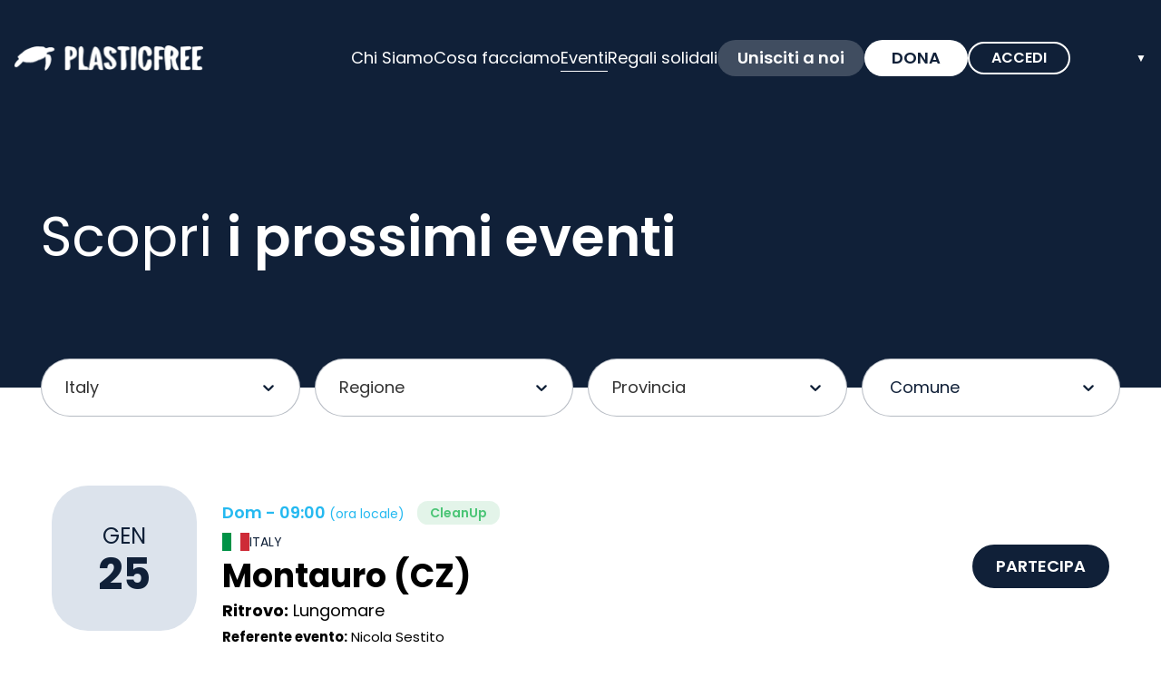

--- FILE ---
content_type: text/html; charset=utf-8
request_url: https://www.plasticfreeonlus.it/it/eventi
body_size: 25402
content:
<!DOCTYPE html><html lang="it"><head><meta charSet="utf-8"/><meta name="viewport" content="width=device-width"/><title>Eventi di raccolta - Plastic Free Odv Onlus</title><meta name="description" content="In questa pagina troverai gli appuntamenti di raccolta della plastica organizzati da Plastic Free e dal referente di zona"/><meta property="og:title" content="Eventi di raccolta - Plastic Free Odv Onlus"/><meta property="og:type" content="website"/><meta property="og:image" content="https://www.plasticfreeonlus.it/seo/plastic-free-raccolta-fb.jpeg"/><meta property="og:url"/><meta property="og:description" content="In questa pagina troverai gli appuntamenti di raccolta della plastica organizzati da Plastic Free e dal referente di zona"/><meta property="og:site_name" content="Plastic Free Odv Onlus"/><meta name="twitter:card" content="summary"/><meta name="twitter:site" content="@plasticfreeit"/><meta name="twitter:image" content="https://www.plasticfreeonlus.it/seo/plastic-free-raccolta-tw.jpeg"/><meta name="next-head-count" content="13"/><link rel="icon" href="/favicon.png"/><meta name="viewport" content="width=device-width, initial-scale=1, maximum-scale=1"/><noscript><img height="1" width="1" style="display:none" src="https://www.facebook.com/tr?id=800477274228574&amp;ev=PageView&amp;noscript=1" alt=""/></noscript><link rel="preload" href="/_next/static/media/decf5989f4e7f901-s.p.woff2" as="font" type="font/woff2" crossorigin="anonymous" data-next-font="size-adjust"/><link rel="preload" href="/_next/static/media/2cc74b96cdc9383d-s.p.woff2" as="font" type="font/woff2" crossorigin="anonymous" data-next-font="size-adjust"/><link rel="preload" href="/_next/static/media/c99ef75952aca458-s.p.woff2" as="font" type="font/woff2" crossorigin="anonymous" data-next-font="size-adjust"/><link rel="preload" href="/_next/static/media/7c1535108079abc4-s.p.woff2" as="font" type="font/woff2" crossorigin="anonymous" data-next-font="size-adjust"/><link rel="preload" href="/_next/static/media/cf1f69a0c8aed54d-s.p.woff2" as="font" type="font/woff2" crossorigin="anonymous" data-next-font="size-adjust"/><link rel="preload" href="/_next/static/media/4c285fdca692ea22-s.p.woff2" as="font" type="font/woff2" crossorigin="anonymous" data-next-font="size-adjust"/><link rel="preload" href="/_next/static/media/eafabf029ad39a43-s.p.woff2" as="font" type="font/woff2" crossorigin="anonymous" data-next-font="size-adjust"/><link rel="preload" href="/_next/static/media/8888a3826f4a3af4-s.p.woff2" as="font" type="font/woff2" crossorigin="anonymous" data-next-font="size-adjust"/><link rel="preload" href="/_next/static/media/0484562807a97172-s.p.woff2" as="font" type="font/woff2" crossorigin="anonymous" data-next-font="size-adjust"/><link rel="preload" href="/_next/static/media/b957ea75a84b6ea7-s.p.woff2" as="font" type="font/woff2" crossorigin="anonymous" data-next-font="size-adjust"/><link rel="preload" href="/_next/static/css/f37a481b8a1a48ac.css" as="style"/><link rel="stylesheet" href="/_next/static/css/f37a481b8a1a48ac.css" data-n-g=""/><link rel="preload" href="/_next/static/css/35bcf6dbbd07e9ff.css" as="style"/><link rel="stylesheet" href="/_next/static/css/35bcf6dbbd07e9ff.css" data-n-p=""/><link rel="preload" href="/_next/static/css/31f5d72ad40bfdd7.css" as="style"/><link rel="stylesheet" href="/_next/static/css/31f5d72ad40bfdd7.css" data-n-p=""/><noscript data-n-css=""></noscript><script defer="" nomodule="" src="/_next/static/chunks/polyfills-c67a75d1b6f99dc8.js"></script><script defer="" src="/_next/static/chunks/77222.2a9669376ec361d2.js"></script><script defer="" src="/_next/static/chunks/20645.3796fd9732a93484.js"></script><script src="/_next/static/chunks/webpack-a0260693f39bca80.js" defer=""></script><script src="/_next/static/chunks/framework-fdf5a43721375b2a.js" defer=""></script><script src="/_next/static/chunks/main-5d89bb7350d0d2b8.js" defer=""></script><script src="/_next/static/chunks/pages/_app-c8bb60dc204c0237.js" defer=""></script><script src="/_next/static/chunks/56562-9c5d5e2ea780f51a.js" defer=""></script><script src="/_next/static/chunks/2489-21b8ddec92ce5b26.js" defer=""></script><script src="/_next/static/chunks/28966-b013d34fab4b9af5.js" defer=""></script><script src="/_next/static/chunks/13435-80afa5e4c184b6cf.js" defer=""></script><script src="/_next/static/chunks/93543-0b75c368a5d18eab.js" defer=""></script><script src="/_next/static/chunks/52017-5a160809a7750772.js" defer=""></script><script src="/_next/static/chunks/56888-fb020be87115f74d.js" defer=""></script><script src="/_next/static/chunks/60947-bd1bbe4590d2c8dd.js" defer=""></script><script src="/_next/static/chunks/27030-007900affeabb47d.js" defer=""></script><script src="/_next/static/chunks/78893-6be0599634a321fb.js" defer=""></script><script src="/_next/static/chunks/46799-2e6b2f3e9e1eef0b.js" defer=""></script><script src="/_next/static/chunks/8304-d4fbb7269eee045c.js" defer=""></script><script src="/_next/static/chunks/69263-cbdc776269536476.js" defer=""></script><script src="/_next/static/chunks/47120-63a3b98cb7c67cdf.js" defer=""></script><script src="/_next/static/chunks/84377-533e679dc5fb8f3a.js" defer=""></script><script src="/_next/static/chunks/66705-95fac605033a4981.js" defer=""></script><script src="/_next/static/chunks/74938-be124f1f10017835.js" defer=""></script><script src="/_next/static/chunks/pages/eventi-215d5e67edf86e57.js" defer=""></script><script src="/_next/static/I6hKccBU2tdZKttbMfpBx/_buildManifest.js" defer=""></script><script src="/_next/static/I6hKccBU2tdZKttbMfpBx/_ssgManifest.js" defer=""></script></head><body><div id="__next"><main class="__className_02e412"><div><div class="layout_layout__f6eQo" id="page_layout"><div class="navbar_navContainer__9RoY_ navbar_default__cTkXs z-10" id="navigation-bar"><nav class="navbar_navBar__Vpo5X"><a class="navbar_brandLogo__o6kuE" href="/"><img src="/plasticfree_logo.png" alt="Plastic Free Logo" width="418" height="58" class="w-full h-auto"/></a><div class="burgerMenu_menuBurger__eHKZF burgerMenu_default___hyIb transform transition-transform duration-[250ms] -translate-x-full" style="top:0px"><div class="burgerMenu_container__udolh"><a class="navBarItem_navBarItem__mkOW6 navBarItem_default__2_AvF" href="/chi-siamo">Chi Siamo</a><a class="navBarItem_navBarItem__mkOW6 navBarItem_default__2_AvF" href="/cosa-facciamo">Cosa facciamo</a><a class="navBarItem_navBarItem__mkOW6 navBarItem_default__2_AvF navBarItem_active__VQdSJ" href="/eventi">Eventi</a><a class="navBarItem_navBarItem__mkOW6 navBarItem_default__2_AvF">Regali solidali</a><a class="navBarItem_navBarItem__mkOW6 navBarItem_cta__08nSJ" href="/unisciti-a-noi">Unisciti a noi</a><a class="navBarItem_navBarItem__mkOW6 navBarItem_ctaFilled__evoej" href="/dona">Dona</a><div class="menuLinks_buttonContainer__mCAqh"><div class=" "><a href="/login"><span class="buttonLink_btn__tGjoB buttonLink_white-outline__Bma9j buttonLink_button__5PG8t buttonLink_size-nav__0m2sn buttonLink_text-medium__FEWFT whitespace-nowrap">accedi</span></a></div><button type="button" role="combobox" aria-controls="radix-:Rf69cr6:" aria-expanded="false" aria-autocomplete="none" dir="ltr" data-state="closed" class="hidden xl:flex gap-1 items-center h-full w-[5.25rem] justify-between outline-none" aria-label="Lingua del sito"><span style="pointer-events:none"></span><span aria-hidden="true" class="text-xs">▼</span></button><select aria-hidden="true" tabindex="-1" style="position:absolute;border:0;width:1px;height:1px;padding:0;margin:-1px;overflow:hidden;clip:rect(0, 0, 0, 0);white-space:nowrap;word-wrap:normal"></select><div role="group" dir="ltr" aria-label="Lingua del sito" class="flex gap-6 xl:hidden" tabindex="-1" data-orientation="horizontal" style="outline:none"><button type="button" data-state="on" role="radio" aria-checked="true" tabindex="-1" data-orientation="horizontal" data-radix-collection-item=""><div class="flex gap-2 items-center"><img src="/i18n/flags/it.png" width="24" height="15" alt=""/><span class="text-white text-sm localeSwitch_localeLabel__igbbu">ITA</span></div></button><button type="button" data-state="off" role="radio" aria-checked="false" tabindex="-1" data-orientation="horizontal" data-radix-collection-item=""><div class="flex gap-2 items-center"><img src="/i18n/flags/en.png" width="24" height="15" alt=""/><span class="text-white text-sm localeSwitch_localeLabel__igbbu">ENG</span></div></button></div></div></div></div><div class="burgerMenu_menuNormal__CNx9i"><a class="navBarItem_navBarItem__mkOW6 navBarItem_default__2_AvF" href="/chi-siamo">Chi Siamo</a><a class="navBarItem_navBarItem__mkOW6 navBarItem_default__2_AvF" href="/cosa-facciamo">Cosa facciamo</a><a class="navBarItem_navBarItem__mkOW6 navBarItem_default__2_AvF navBarItem_active__VQdSJ" href="/eventi">Eventi</a><a class="navBarItem_navBarItem__mkOW6 navBarItem_default__2_AvF">Regali solidali</a><a class="navBarItem_navBarItem__mkOW6 navBarItem_cta__08nSJ" href="/unisciti-a-noi">Unisciti a noi</a><a class="navBarItem_navBarItem__mkOW6 navBarItem_ctaFilled__evoej" href="/dona">Dona</a><div class="menuLinks_buttonContainer__mCAqh"><div class=" "><a href="/login"><span class="buttonLink_btn__tGjoB buttonLink_white-outline__Bma9j buttonLink_button__5PG8t buttonLink_size-nav__0m2sn buttonLink_text-medium__FEWFT whitespace-nowrap">accedi</span></a></div><button type="button" role="combobox" aria-controls="radix-:Rfa9cr6:" aria-expanded="false" aria-autocomplete="none" dir="ltr" data-state="closed" class="hidden xl:flex gap-1 items-center h-full w-[5.25rem] justify-between outline-none" aria-label="Lingua del sito"><span style="pointer-events:none"></span><span aria-hidden="true" class="text-xs">▼</span></button><select aria-hidden="true" tabindex="-1" style="position:absolute;border:0;width:1px;height:1px;padding:0;margin:-1px;overflow:hidden;clip:rect(0, 0, 0, 0);white-space:nowrap;word-wrap:normal"></select><div role="group" dir="ltr" aria-label="Lingua del sito" class="flex gap-6 xl:hidden" tabindex="-1" data-orientation="horizontal" style="outline:none"><button type="button" data-state="on" role="radio" aria-checked="true" tabindex="-1" data-orientation="horizontal" data-radix-collection-item=""><div class="flex gap-2 items-center"><img src="/i18n/flags/it.png" width="24" height="15" alt=""/><span class="text-white text-sm localeSwitch_localeLabel__igbbu">ITA</span></div></button><button type="button" data-state="off" role="radio" aria-checked="false" tabindex="-1" data-orientation="horizontal" data-radix-collection-item=""><div class="flex gap-2 items-center"><img src="/i18n/flags/en.png" width="24" height="15" alt=""/><span class="text-white text-sm localeSwitch_localeLabel__igbbu">ENG</span></div></button></div></div></div><div class="burgerMenu_burgerButton__FlxY2"><img src="/burger-menu.svg" alt="" width="20" height="15.5"/></div></nav></div><div class="layout_pageContent__h_tK4   "><div id="hero" class="eventi_eventiWrapper__staIX"><div class="eventi_contentWrapper__pIWsI"><div class="mx-auto max-w-screen-xl px-5 undefined"><div class="eventi_main__UHySn"><h1 class="header_heading__Ar00p header_color-white__dzrzv text-3xl lg:text-6xl">Scopri <b class="font-semibold">i prossimi eventi</b></h1></div></div></div></div><div class="mx-auto max-w-screen-xl px-5 undefined"><div class="w-full -mt-6 md:-mt-[1.5rem] lg:-mt-[2rem] relative z-2 grid md:grid-cols-4 gap-4"><div class="order-1"><style data-emotion="css b62m3t-container">.css-b62m3t-container{position:relative;box-sizing:border-box;}</style><div class="react-select-frontoffice css-b62m3t-container"><style data-emotion="css 7pg0cj-a11yText">.css-7pg0cj-a11yText{z-index:9999;border:0;clip:rect(1px, 1px, 1px, 1px);height:1px;width:1px;position:absolute;overflow:hidden;padding:0;white-space:nowrap;}</style><span id="react-select-nation-live-region" class="css-7pg0cj-a11yText"></span><span aria-live="polite" aria-atomic="false" aria-relevant="additions text" class="css-7pg0cj-a11yText"></span><style data-emotion="css 1s2u09g-control">.css-1s2u09g-control{-webkit-align-items:center;-webkit-box-align:center;-ms-flex-align:center;align-items:center;background-color:hsl(0, 0%, 100%);border-color:hsl(0, 0%, 80%);border-radius:4px;border-style:solid;border-width:1px;cursor:default;display:-webkit-box;display:-webkit-flex;display:-ms-flexbox;display:flex;-webkit-box-flex-wrap:wrap;-webkit-flex-wrap:wrap;-ms-flex-wrap:wrap;flex-wrap:wrap;-webkit-box-pack:justify;-webkit-justify-content:space-between;justify-content:space-between;min-height:38px;outline:0!important;position:relative;-webkit-transition:all 100ms;transition:all 100ms;box-sizing:border-box;}.css-1s2u09g-control:hover{border-color:hsl(0, 0%, 70%);}</style><div class="react-select-frontoffice__control css-1s2u09g-control"><style data-emotion="css 1d8n9bt">.css-1d8n9bt{-webkit-align-items:center;-webkit-box-align:center;-ms-flex-align:center;align-items:center;display:grid;-webkit-flex:1;-ms-flex:1;flex:1;-webkit-box-flex-wrap:wrap;-webkit-flex-wrap:wrap;-ms-flex-wrap:wrap;flex-wrap:wrap;padding:2px 8px;-webkit-overflow-scrolling:touch;position:relative;overflow:hidden;box-sizing:border-box;}</style><div class="react-select-frontoffice__value-container react-select-frontoffice__value-container--has-value css-1d8n9bt"><style data-emotion="css qc6sy-singleValue">.css-qc6sy-singleValue{color:hsl(0, 0%, 20%);grid-area:1/1/2/3;margin-left:2px;margin-right:2px;max-width:100%;overflow:hidden;text-overflow:ellipsis;white-space:nowrap;box-sizing:border-box;}</style><div class="react-select-frontoffice__single-value css-qc6sy-singleValue">Italy</div><style data-emotion="css ackcql">.css-ackcql{margin:2px;padding-bottom:2px;padding-top:2px;visibility:visible;color:hsl(0, 0%, 20%);-webkit-flex:1 1 auto;-ms-flex:1 1 auto;flex:1 1 auto;display:inline-grid;grid-area:1/1/2/3;grid-template-columns:0 min-content;box-sizing:border-box;}.css-ackcql:after{content:attr(data-value) " ";visibility:hidden;white-space:pre;grid-area:1/2;font:inherit;min-width:2px;border:0;margin:0;outline:0;padding:0;}</style><div class="react-select-frontoffice__input-container css-ackcql" data-value=""><input class="react-select-frontoffice__input" style="label:input;color:inherit;background:0;opacity:1;width:100%;grid-area:1 / 2;font:inherit;min-width:2px;border:0;margin:0;outline:0;padding:0" autoCapitalize="none" autoComplete="off" autoCorrect="off" id="react-select-nation-input" spellcheck="false" tabindex="0" type="text" aria-autocomplete="list" aria-expanded="false" aria-haspopup="true" aria-controls="react-select-nation-listbox" aria-owns="react-select-nation-listbox" role="combobox" value=""/></div></div><style data-emotion="css 1wy0on6">.css-1wy0on6{-webkit-align-items:center;-webkit-box-align:center;-ms-flex-align:center;align-items:center;-webkit-align-self:stretch;-ms-flex-item-align:stretch;align-self:stretch;display:-webkit-box;display:-webkit-flex;display:-ms-flexbox;display:flex;-webkit-flex-shrink:0;-ms-flex-negative:0;flex-shrink:0;box-sizing:border-box;}</style><div class="react-select-frontoffice__indicators css-1wy0on6"><style data-emotion="css 1okebmr-indicatorSeparator">.css-1okebmr-indicatorSeparator{-webkit-align-self:stretch;-ms-flex-item-align:stretch;align-self:stretch;background-color:hsl(0, 0%, 80%);margin-bottom:8px;margin-top:8px;width:1px;box-sizing:border-box;}</style><span class="react-select-frontoffice__indicator-separator css-1okebmr-indicatorSeparator"></span><style data-emotion="css tlfecz-indicatorContainer">.css-tlfecz-indicatorContainer{color:hsl(0, 0%, 80%);display:-webkit-box;display:-webkit-flex;display:-ms-flexbox;display:flex;padding:8px;-webkit-transition:color 150ms;transition:color 150ms;box-sizing:border-box;}.css-tlfecz-indicatorContainer:hover{color:hsl(0, 0%, 60%);}</style><div class="react-select-frontoffice__indicator react-select-frontoffice__dropdown-indicator css-tlfecz-indicatorContainer" aria-hidden="true"><style data-emotion="css 8mmkcg">.css-8mmkcg{display:inline-block;fill:currentColor;line-height:1;stroke:currentColor;stroke-width:0;}</style><svg height="20" width="20" viewBox="0 0 20 20" aria-hidden="true" focusable="false" class="css-8mmkcg"><path d="M4.516 7.548c0.436-0.446 1.043-0.481 1.576 0l3.908 3.747 3.908-3.747c0.533-0.481 1.141-0.446 1.574 0 0.436 0.445 0.408 1.197 0 1.615-0.406 0.418-4.695 4.502-4.695 4.502-0.217 0.223-0.502 0.335-0.787 0.335s-0.57-0.112-0.789-0.335c0 0-4.287-4.084-4.695-4.502s-0.436-1.17 0-1.615z"></path></svg></div></div></div><input name="nation" type="hidden" value="108"/></div></div><div class="order-3 lg:order-2 hidden lg:block"><div><style data-emotion="css b62m3t-container">.css-b62m3t-container{position:relative;box-sizing:border-box;}</style><div class="react-select-frontoffice css-b62m3t-container"><style data-emotion="css 7pg0cj-a11yText">.css-7pg0cj-a11yText{z-index:9999;border:0;clip:rect(1px, 1px, 1px, 1px);height:1px;width:1px;position:absolute;overflow:hidden;padding:0;white-space:nowrap;}</style><span id="react-select-8466-live-region" class="css-7pg0cj-a11yText"></span><span aria-live="polite" aria-atomic="false" aria-relevant="additions text" class="css-7pg0cj-a11yText"></span><style data-emotion="css 1s2u09g-control">.css-1s2u09g-control{-webkit-align-items:center;-webkit-box-align:center;-ms-flex-align:center;align-items:center;background-color:hsl(0, 0%, 100%);border-color:hsl(0, 0%, 80%);border-radius:4px;border-style:solid;border-width:1px;cursor:default;display:-webkit-box;display:-webkit-flex;display:-ms-flexbox;display:flex;-webkit-box-flex-wrap:wrap;-webkit-flex-wrap:wrap;-ms-flex-wrap:wrap;flex-wrap:wrap;-webkit-box-pack:justify;-webkit-justify-content:space-between;justify-content:space-between;min-height:38px;outline:0!important;position:relative;-webkit-transition:all 100ms;transition:all 100ms;box-sizing:border-box;}.css-1s2u09g-control:hover{border-color:hsl(0, 0%, 70%);}</style><div class="react-select-frontoffice__control css-1s2u09g-control"><style data-emotion="css 1d8n9bt">.css-1d8n9bt{-webkit-align-items:center;-webkit-box-align:center;-ms-flex-align:center;align-items:center;display:grid;-webkit-flex:1;-ms-flex:1;flex:1;-webkit-box-flex-wrap:wrap;-webkit-flex-wrap:wrap;-ms-flex-wrap:wrap;flex-wrap:wrap;padding:2px 8px;-webkit-overflow-scrolling:touch;position:relative;overflow:hidden;box-sizing:border-box;}</style><div class="react-select-frontoffice__value-container react-select-frontoffice__value-container--has-value css-1d8n9bt"><style data-emotion="css qc6sy-singleValue">.css-qc6sy-singleValue{color:hsl(0, 0%, 20%);grid-area:1/1/2/3;margin-left:2px;margin-right:2px;max-width:100%;overflow:hidden;text-overflow:ellipsis;white-space:nowrap;box-sizing:border-box;}</style><div class="react-select-frontoffice__single-value css-qc6sy-singleValue">Regione</div><style data-emotion="css ackcql">.css-ackcql{margin:2px;padding-bottom:2px;padding-top:2px;visibility:visible;color:hsl(0, 0%, 20%);-webkit-flex:1 1 auto;-ms-flex:1 1 auto;flex:1 1 auto;display:inline-grid;grid-area:1/1/2/3;grid-template-columns:0 min-content;box-sizing:border-box;}.css-ackcql:after{content:attr(data-value) " ";visibility:hidden;white-space:pre;grid-area:1/2;font:inherit;min-width:2px;border:0;margin:0;outline:0;padding:0;}</style><div class="react-select-frontoffice__input-container css-ackcql" data-value=""><input class="react-select-frontoffice__input" style="label:input;color:inherit;background:0;opacity:1;width:100%;grid-area:1 / 2;font:inherit;min-width:2px;border:0;margin:0;outline:0;padding:0" autoCapitalize="none" autoComplete="off" autoCorrect="off" id="react-select-8466-input" spellcheck="false" tabindex="0" type="text" aria-autocomplete="list" aria-expanded="false" aria-haspopup="true" aria-controls="react-select-8466-listbox" aria-owns="react-select-8466-listbox" role="combobox" value=""/></div></div><style data-emotion="css 1wy0on6">.css-1wy0on6{-webkit-align-items:center;-webkit-box-align:center;-ms-flex-align:center;align-items:center;-webkit-align-self:stretch;-ms-flex-item-align:stretch;align-self:stretch;display:-webkit-box;display:-webkit-flex;display:-ms-flexbox;display:flex;-webkit-flex-shrink:0;-ms-flex-negative:0;flex-shrink:0;box-sizing:border-box;}</style><div class="react-select-frontoffice__indicators css-1wy0on6"><style data-emotion="css 1okebmr-indicatorSeparator">.css-1okebmr-indicatorSeparator{-webkit-align-self:stretch;-ms-flex-item-align:stretch;align-self:stretch;background-color:hsl(0, 0%, 80%);margin-bottom:8px;margin-top:8px;width:1px;box-sizing:border-box;}</style><span class="react-select-frontoffice__indicator-separator css-1okebmr-indicatorSeparator"></span><style data-emotion="css tlfecz-indicatorContainer">.css-tlfecz-indicatorContainer{color:hsl(0, 0%, 80%);display:-webkit-box;display:-webkit-flex;display:-ms-flexbox;display:flex;padding:8px;-webkit-transition:color 150ms;transition:color 150ms;box-sizing:border-box;}.css-tlfecz-indicatorContainer:hover{color:hsl(0, 0%, 60%);}</style><div class="react-select-frontoffice__indicator react-select-frontoffice__dropdown-indicator css-tlfecz-indicatorContainer" aria-hidden="true"><style data-emotion="css 8mmkcg">.css-8mmkcg{display:inline-block;fill:currentColor;line-height:1;stroke:currentColor;stroke-width:0;}</style><svg height="20" width="20" viewBox="0 0 20 20" aria-hidden="true" focusable="false" class="css-8mmkcg"><path d="M4.516 7.548c0.436-0.446 1.043-0.481 1.576 0l3.908 3.747 3.908-3.747c0.533-0.481 1.141-0.446 1.574 0 0.436 0.445 0.408 1.197 0 1.615-0.406 0.418-4.695 4.502-4.695 4.502-0.217 0.223-0.502 0.335-0.787 0.335s-0.57-0.112-0.789-0.335c0 0-4.287-4.084-4.695-4.502s-0.436-1.17 0-1.615z"></path></svg></div></div></div><input name="region" type="hidden" value=""/></div></div></div><div class="order-4 md:order-3 hidden lg:block"><div><style data-emotion="css b62m3t-container">.css-b62m3t-container{position:relative;box-sizing:border-box;}</style><div class="react-select-frontoffice css-b62m3t-container"><style data-emotion="css 7pg0cj-a11yText">.css-7pg0cj-a11yText{z-index:9999;border:0;clip:rect(1px, 1px, 1px, 1px);height:1px;width:1px;position:absolute;overflow:hidden;padding:0;white-space:nowrap;}</style><span id="react-select-8467-live-region" class="css-7pg0cj-a11yText"></span><span aria-live="polite" aria-atomic="false" aria-relevant="additions text" class="css-7pg0cj-a11yText"></span><style data-emotion="css 1s2u09g-control">.css-1s2u09g-control{-webkit-align-items:center;-webkit-box-align:center;-ms-flex-align:center;align-items:center;background-color:hsl(0, 0%, 100%);border-color:hsl(0, 0%, 80%);border-radius:4px;border-style:solid;border-width:1px;cursor:default;display:-webkit-box;display:-webkit-flex;display:-ms-flexbox;display:flex;-webkit-box-flex-wrap:wrap;-webkit-flex-wrap:wrap;-ms-flex-wrap:wrap;flex-wrap:wrap;-webkit-box-pack:justify;-webkit-justify-content:space-between;justify-content:space-between;min-height:38px;outline:0!important;position:relative;-webkit-transition:all 100ms;transition:all 100ms;box-sizing:border-box;}.css-1s2u09g-control:hover{border-color:hsl(0, 0%, 70%);}</style><div class="react-select-frontoffice__control css-1s2u09g-control"><style data-emotion="css 1d8n9bt">.css-1d8n9bt{-webkit-align-items:center;-webkit-box-align:center;-ms-flex-align:center;align-items:center;display:grid;-webkit-flex:1;-ms-flex:1;flex:1;-webkit-box-flex-wrap:wrap;-webkit-flex-wrap:wrap;-ms-flex-wrap:wrap;flex-wrap:wrap;padding:2px 8px;-webkit-overflow-scrolling:touch;position:relative;overflow:hidden;box-sizing:border-box;}</style><div class="react-select-frontoffice__value-container react-select-frontoffice__value-container--has-value css-1d8n9bt"><style data-emotion="css qc6sy-singleValue">.css-qc6sy-singleValue{color:hsl(0, 0%, 20%);grid-area:1/1/2/3;margin-left:2px;margin-right:2px;max-width:100%;overflow:hidden;text-overflow:ellipsis;white-space:nowrap;box-sizing:border-box;}</style><div class="react-select-frontoffice__single-value css-qc6sy-singleValue">Provincia</div><style data-emotion="css ackcql">.css-ackcql{margin:2px;padding-bottom:2px;padding-top:2px;visibility:visible;color:hsl(0, 0%, 20%);-webkit-flex:1 1 auto;-ms-flex:1 1 auto;flex:1 1 auto;display:inline-grid;grid-area:1/1/2/3;grid-template-columns:0 min-content;box-sizing:border-box;}.css-ackcql:after{content:attr(data-value) " ";visibility:hidden;white-space:pre;grid-area:1/2;font:inherit;min-width:2px;border:0;margin:0;outline:0;padding:0;}</style><div class="react-select-frontoffice__input-container css-ackcql" data-value=""><input class="react-select-frontoffice__input" style="label:input;color:inherit;background:0;opacity:1;width:100%;grid-area:1 / 2;font:inherit;min-width:2px;border:0;margin:0;outline:0;padding:0" autoCapitalize="none" autoComplete="off" autoCorrect="off" id="react-select-8467-input" spellcheck="false" tabindex="0" type="text" aria-autocomplete="list" aria-expanded="false" aria-haspopup="true" aria-controls="react-select-8467-listbox" aria-owns="react-select-8467-listbox" role="combobox" value=""/></div></div><style data-emotion="css 1wy0on6">.css-1wy0on6{-webkit-align-items:center;-webkit-box-align:center;-ms-flex-align:center;align-items:center;-webkit-align-self:stretch;-ms-flex-item-align:stretch;align-self:stretch;display:-webkit-box;display:-webkit-flex;display:-ms-flexbox;display:flex;-webkit-flex-shrink:0;-ms-flex-negative:0;flex-shrink:0;box-sizing:border-box;}</style><div class="react-select-frontoffice__indicators css-1wy0on6"><style data-emotion="css 1okebmr-indicatorSeparator">.css-1okebmr-indicatorSeparator{-webkit-align-self:stretch;-ms-flex-item-align:stretch;align-self:stretch;background-color:hsl(0, 0%, 80%);margin-bottom:8px;margin-top:8px;width:1px;box-sizing:border-box;}</style><span class="react-select-frontoffice__indicator-separator css-1okebmr-indicatorSeparator"></span><style data-emotion="css tlfecz-indicatorContainer">.css-tlfecz-indicatorContainer{color:hsl(0, 0%, 80%);display:-webkit-box;display:-webkit-flex;display:-ms-flexbox;display:flex;padding:8px;-webkit-transition:color 150ms;transition:color 150ms;box-sizing:border-box;}.css-tlfecz-indicatorContainer:hover{color:hsl(0, 0%, 60%);}</style><div class="react-select-frontoffice__indicator react-select-frontoffice__dropdown-indicator css-tlfecz-indicatorContainer" aria-hidden="true"><style data-emotion="css 8mmkcg">.css-8mmkcg{display:inline-block;fill:currentColor;line-height:1;stroke:currentColor;stroke-width:0;}</style><svg height="20" width="20" viewBox="0 0 20 20" aria-hidden="true" focusable="false" class="css-8mmkcg"><path d="M4.516 7.548c0.436-0.446 1.043-0.481 1.576 0l3.908 3.747 3.908-3.747c0.533-0.481 1.141-0.446 1.574 0 0.436 0.445 0.408 1.197 0 1.615-0.406 0.418-4.695 4.502-4.695 4.502-0.217 0.223-0.502 0.335-0.787 0.335s-0.57-0.112-0.789-0.335c0 0-4.287-4.084-4.695-4.502s-0.436-1.17 0-1.615z"></path></svg></div></div></div><input name="province" type="hidden" value=""/></div></div></div><div class="order-2 md:order-4"><div class="w-full"><style data-emotion="css b62m3t-container">.css-b62m3t-container{position:relative;box-sizing:border-box;}</style><div class="react-select-frontoffice css-b62m3t-container" id="place-select_location"><style data-emotion="css 7pg0cj-a11yText">.css-7pg0cj-a11yText{z-index:9999;border:0;clip:rect(1px, 1px, 1px, 1px);height:1px;width:1px;position:absolute;overflow:hidden;padding:0;white-space:nowrap;}</style><span id="react-select-place-select_location-live-region" class="css-7pg0cj-a11yText"></span><span aria-live="polite" aria-atomic="false" aria-relevant="additions text" class="css-7pg0cj-a11yText"></span><style data-emotion="css 1s2u09g-control">.css-1s2u09g-control{-webkit-align-items:center;-webkit-box-align:center;-ms-flex-align:center;align-items:center;background-color:hsl(0, 0%, 100%);border-color:hsl(0, 0%, 80%);border-radius:4px;border-style:solid;border-width:1px;cursor:default;display:-webkit-box;display:-webkit-flex;display:-ms-flexbox;display:flex;-webkit-box-flex-wrap:wrap;-webkit-flex-wrap:wrap;-ms-flex-wrap:wrap;flex-wrap:wrap;-webkit-box-pack:justify;-webkit-justify-content:space-between;justify-content:space-between;min-height:38px;outline:0!important;position:relative;-webkit-transition:all 100ms;transition:all 100ms;box-sizing:border-box;}.css-1s2u09g-control:hover{border-color:hsl(0, 0%, 70%);}</style><div class="react-select-frontoffice__control css-1s2u09g-control"><style data-emotion="css 1d8n9bt">.css-1d8n9bt{-webkit-align-items:center;-webkit-box-align:center;-ms-flex-align:center;align-items:center;display:grid;-webkit-flex:1;-ms-flex:1;flex:1;-webkit-box-flex-wrap:wrap;-webkit-flex-wrap:wrap;-ms-flex-wrap:wrap;flex-wrap:wrap;padding:2px 8px;-webkit-overflow-scrolling:touch;position:relative;overflow:hidden;box-sizing:border-box;}</style><div class="react-select-frontoffice__value-container css-1d8n9bt"><style data-emotion="css 14el2xx-placeholder">.css-14el2xx-placeholder{color:hsl(0, 0%, 50%);grid-area:1/1/2/3;margin-left:2px;margin-right:2px;box-sizing:border-box;}</style><div class="react-select-frontoffice__placeholder css-14el2xx-placeholder" id="react-select-place-select_location-placeholder">Comune</div><style data-emotion="css ackcql">.css-ackcql{margin:2px;padding-bottom:2px;padding-top:2px;visibility:visible;color:hsl(0, 0%, 20%);-webkit-flex:1 1 auto;-ms-flex:1 1 auto;flex:1 1 auto;display:inline-grid;grid-area:1/1/2/3;grid-template-columns:0 min-content;box-sizing:border-box;}.css-ackcql:after{content:attr(data-value) " ";visibility:hidden;white-space:pre;grid-area:1/2;font:inherit;min-width:2px;border:0;margin:0;outline:0;padding:0;}</style><div class="react-select-frontoffice__input-container css-ackcql" data-value=""><input class="react-select-frontoffice__input" style="label:input;color:inherit;background:0;opacity:1;width:100%;grid-area:1 / 2;font:inherit;min-width:2px;border:0;margin:0;outline:0;padding:0" autoCapitalize="none" autoComplete="off" autoCorrect="off" id="react-select-place-select_location-input" spellcheck="false" tabindex="0" type="text" aria-autocomplete="list" aria-expanded="false" aria-haspopup="true" aria-controls="react-select-place-select_location-listbox" aria-owns="react-select-place-select_location-listbox" role="combobox" aria-describedby="react-select-place-select_location-placeholder" value=""/></div></div><style data-emotion="css 1wy0on6">.css-1wy0on6{-webkit-align-items:center;-webkit-box-align:center;-ms-flex-align:center;align-items:center;-webkit-align-self:stretch;-ms-flex-item-align:stretch;align-self:stretch;display:-webkit-box;display:-webkit-flex;display:-ms-flexbox;display:flex;-webkit-flex-shrink:0;-ms-flex-negative:0;flex-shrink:0;box-sizing:border-box;}</style><div class="react-select-frontoffice__indicators css-1wy0on6"><style data-emotion="css 1okebmr-indicatorSeparator">.css-1okebmr-indicatorSeparator{-webkit-align-self:stretch;-ms-flex-item-align:stretch;align-self:stretch;background-color:hsl(0, 0%, 80%);margin-bottom:8px;margin-top:8px;width:1px;box-sizing:border-box;}</style><span class="react-select-frontoffice__indicator-separator css-1okebmr-indicatorSeparator"></span><style data-emotion="css tlfecz-indicatorContainer">.css-tlfecz-indicatorContainer{color:hsl(0, 0%, 80%);display:-webkit-box;display:-webkit-flex;display:-ms-flexbox;display:flex;padding:8px;-webkit-transition:color 150ms;transition:color 150ms;box-sizing:border-box;}.css-tlfecz-indicatorContainer:hover{color:hsl(0, 0%, 60%);}</style><div class="react-select-frontoffice__indicator react-select-frontoffice__dropdown-indicator css-tlfecz-indicatorContainer" aria-hidden="true"><style data-emotion="css 8mmkcg">.css-8mmkcg{display:inline-block;fill:currentColor;line-height:1;stroke:currentColor;stroke-width:0;}</style><svg height="20" width="20" viewBox="0 0 20 20" aria-hidden="true" focusable="false" class="css-8mmkcg"><path d="M4.516 7.548c0.436-0.446 1.043-0.481 1.576 0l3.908 3.747 3.908-3.747c0.533-0.481 1.141-0.446 1.574 0 0.436 0.445 0.408 1.197 0 1.615-0.406 0.418-4.695 4.502-4.695 4.502-0.217 0.223-0.502 0.335-0.787 0.335s-0.57-0.112-0.789-0.335c0 0-4.287-4.084-4.695-4.502s-0.436-1.17 0-1.615z"></path></svg></div></div></div><input name="location" type="hidden" value=""/></div></div></div><div class="text-center order-5 md:hidden"><button type="button" class="button_btn__O_0mS button_link-underline__kIJu_ button_size-small__7IBNS inline">Vedi altri filtri</button></div></div></div><div class="mx-auto max-w-screen-xl px-5 undefined"><div class="w-full flex flex-col relative justify-center items-center py-12"><div class="eventoPreview_row__f7Jyl"><div class="eventoPreview_flexbox__5rc88"><div class="eventoPreview_col1__u0ay6"><a href="/eventi/13910/25-gen-montauro"><div class="eventoPreview_box__amWoz"><div class="eventoPreview_month__mEFko">gen</div><div class="eventoPreview_daynumber__ZPXtP">25</div></div></a></div><div class="eventoPreview_col2__FmXyQ "><a href="/eventi/13910/25-gen-montauro"><div class="eventoPreview_date__wpQFR"><div><span class="eventoPreview_dateTime__FboFN">dom<!-- --> - <!-- -->09:00</span><span class="eventoPreview_small__clhGj"> <!-- -->(ora locale)</span></div><span class="eventoPreview_badgeContainer__uBRRN"><span class="eventoPreview_badge__wjlaL">CleanUp</span></span></div><div class="eventoPreview_nationName__GHW3A"><img class="h-5" src="/i18n/flags/svg/it.svg" alt=""/><span>Italy</span></div><div class="eventoPreview_city__MBgbT">Montauro (CZ)</div><div class="eventoPreview_ritrovo__Fy_1_"><strong>Ritrovo:</strong> Lungomare </div><div class="eventoPreview_referente__H1a9v"><strong>Referente evento:</strong> Nicola Sestito</div></a></div></div><div class="eventoPreview_col3__mNtZU"><button type="button" class="button_btn__O_0mS button_primary__TgHLJ undefined">Partecipa</button></div></div><div class="eventoPreview_row__f7Jyl"><div class="eventoPreview_flexbox__5rc88"><div class="eventoPreview_col1__u0ay6"><a href="/eventi/13783/25-gen-taglio-di-po"><div class="eventoPreview_box__amWoz"><div class="eventoPreview_month__mEFko">gen</div><div class="eventoPreview_daynumber__ZPXtP">25</div></div></a></div><div class="eventoPreview_col2__FmXyQ "><a href="/eventi/13783/25-gen-taglio-di-po"><div class="eventoPreview_date__wpQFR"><div><span class="eventoPreview_dateTime__FboFN">dom<!-- --> - <!-- -->09:30</span><span class="eventoPreview_small__clhGj"> <!-- -->(ora locale)</span></div><span class="eventoPreview_badgeContainer__uBRRN"><span class="eventoPreview_badge__wjlaL">CleanUp</span></span></div><div class="eventoPreview_nationName__GHW3A"><img class="h-5" src="/i18n/flags/svg/it.svg" alt=""/><span>Italy</span></div><div class="eventoPreview_city__MBgbT">Taglio di Po (RO)</div><div class="eventoPreview_ritrovo__Fy_1_"><strong>Ritrovo:</strong> presso argine di fronte alla tenuta Ca&#x27; Zen</div><div class="eventoPreview_referente__H1a9v"><strong>Referente evento:</strong> Riccardo Mancin</div></a></div></div><div class="eventoPreview_col3__mNtZU"><button type="button" class="button_btn__O_0mS button_primary__TgHLJ undefined">Partecipa</button></div></div><div class="eventoPreview_row__f7Jyl"><div class="eventoPreview_flexbox__5rc88"><div class="eventoPreview_col1__u0ay6"><a href="/eventi/13796/25-gen-bergamo"><div class="eventoPreview_box__amWoz"><div class="eventoPreview_month__mEFko">gen</div><div class="eventoPreview_daynumber__ZPXtP">25</div></div></a></div><div class="eventoPreview_col2__FmXyQ "><a href="/eventi/13796/25-gen-bergamo"><div class="eventoPreview_date__wpQFR"><div><span class="eventoPreview_dateTime__FboFN">dom<!-- --> - <!-- -->10:00</span><span class="eventoPreview_small__clhGj"> <!-- -->(ora locale)</span></div><span class="eventoPreview_badgeContainer__uBRRN"><span class="eventoPreview_badge__wjlaL">CleanUp</span></span></div><div class="eventoPreview_nationName__GHW3A"><img class="h-5" src="/i18n/flags/svg/it.svg" alt=""/><span>Italy</span></div><div class="eventoPreview_city__MBgbT">Bergamo (BG)</div><div class="eventoPreview_ritrovo__Fy_1_"><strong>Ritrovo:</strong> Parco Suardi, via Cesare Battisti</div><div class="eventoPreview_referente__H1a9v"><strong>Referente evento:</strong> Silvano Ceresoli</div></a></div></div><div class="eventoPreview_col3__mNtZU"><button type="button" class="button_btn__O_0mS button_primary__TgHLJ undefined">Partecipa</button></div></div><div class="eventoPreview_row__f7Jyl"><div class="eventoPreview_flexbox__5rc88"><div class="eventoPreview_col1__u0ay6"><a href="/eventi/13874/25-gen-molfetta"><div class="eventoPreview_box__amWoz"><div class="eventoPreview_month__mEFko">gen</div><div class="eventoPreview_daynumber__ZPXtP">25</div></div></a></div><div class="eventoPreview_col2__FmXyQ "><a href="/eventi/13874/25-gen-molfetta"><div class="eventoPreview_date__wpQFR"><div><span class="eventoPreview_dateTime__FboFN">dom<!-- --> - <!-- -->10:00</span><span class="eventoPreview_small__clhGj"> <!-- -->(ora locale)</span></div><span class="eventoPreview_badgeContainer__uBRRN"><span class="eventoPreview_badge__wjlaL">CleanUp</span></span></div><div class="eventoPreview_nationName__GHW3A"><img class="h-5" src="/i18n/flags/svg/it.svg" alt=""/><span>Italy</span></div><div class="eventoPreview_city__MBgbT">Molfetta (BA)</div><div class="eventoPreview_ritrovo__Fy_1_"><strong>Ritrovo:</strong> Lungomare zona INPS</div><div class="eventoPreview_referente__H1a9v"><strong>Referente evento:</strong> Ivana Pisani</div></a></div></div><div class="eventoPreview_col3__mNtZU"><button type="button" class="button_btn__O_0mS button_primary__TgHLJ undefined">Partecipa</button></div></div><div class="eventoPreview_row__f7Jyl"><div class="eventoPreview_flexbox__5rc88"><div class="eventoPreview_col1__u0ay6"><a href="/eventi/13805/25-gen-limbiate"><div class="eventoPreview_box__amWoz"><div class="eventoPreview_month__mEFko">gen</div><div class="eventoPreview_daynumber__ZPXtP">25</div></div></a></div><div class="eventoPreview_col2__FmXyQ "><a href="/eventi/13805/25-gen-limbiate"><div class="eventoPreview_date__wpQFR"><div><span class="eventoPreview_dateTime__FboFN">dom<!-- --> - <!-- -->10:30</span><span class="eventoPreview_small__clhGj"> <!-- -->(ora locale)</span></div><span class="eventoPreview_badgeContainer__uBRRN"><span class="eventoPreview_badge__wjlaL">CleanUp</span></span></div><div class="eventoPreview_nationName__GHW3A"><img class="h-5" src="/i18n/flags/svg/it.svg" alt=""/><span>Italy</span></div><div class="eventoPreview_city__MBgbT">Limbiate (MB)</div><div class="eventoPreview_ritrovo__Fy_1_"><strong>Ritrovo:</strong> Via del Laghetto, 6, Limbiate - Di Fronte a parcheggio Piscina Al Gabbiano</div><div class="eventoPreview_referente__H1a9v"><strong>Referente evento:</strong> Davide Elia Lattuada</div></a></div></div><div class="eventoPreview_col3__mNtZU"><button type="button" class="button_btn__O_0mS button_primary__TgHLJ undefined">Partecipa</button></div></div><div class="eventoPreview_row__f7Jyl"><div class="eventoPreview_flexbox__5rc88"><div class="eventoPreview_col1__u0ay6"><a href="/eventi/13491/26-gen-rovereto"><div class="eventoPreview_box__amWoz"><div class="eventoPreview_month__mEFko">gen</div><div class="eventoPreview_daynumber__ZPXtP">26</div></div></a></div><div class="eventoPreview_col2__FmXyQ "><a href="/eventi/13491/26-gen-rovereto"><div class="eventoPreview_date__wpQFR"><div><span class="eventoPreview_dateTime__FboFN">lun<!-- --> - <!-- -->14:00</span><span class="eventoPreview_small__clhGj"> <!-- -->(ora locale)</span></div><span class="eventoPreview_badgeContainer__uBRRN"><span class="eventoPreview_badge__wjlaL">CleanUp</span></span></div><div class="eventoPreview_nationName__GHW3A"><img class="h-5" src="/i18n/flags/svg/it.svg" alt=""/><span>Italy</span></div><div class="eventoPreview_city__MBgbT">Rovereto (TN)</div><div class="eventoPreview_ritrovo__Fy_1_"><strong>Ritrovo:</strong> LICEO DELLE ARTI - DEPERO</div><div class="eventoPreview_referente__H1a9v"><strong>Referente evento:</strong> Laura Tomasi</div></a></div></div><div class="eventoPreview_col3__mNtZU"><button type="button" class="button_btn__O_0mS button_primary__TgHLJ undefined">Partecipa</button></div></div><div class="eventoPreview_row__f7Jyl"><div class="eventoPreview_flexbox__5rc88"><div class="eventoPreview_col1__u0ay6"><a href="/eventi/13898/28-gen-verona"><div class="eventoPreview_box__amWoz"><div class="eventoPreview_month__mEFko">gen</div><div class="eventoPreview_daynumber__ZPXtP">28</div></div></a></div><div class="eventoPreview_col2__FmXyQ "><a href="/eventi/13898/28-gen-verona"><div class="eventoPreview_date__wpQFR"><div><span class="eventoPreview_dateTime__FboFN">mer<!-- --> - <!-- -->14:30</span><span class="eventoPreview_small__clhGj"> <!-- -->(ora locale)</span></div><span class="eventoPreview_badgeContainer__uBRRN"><span class="eventoPreview_badge__wjlaL">Passeggiata Ecologica</span></span></div><div class="eventoPreview_nationName__GHW3A"><img class="h-5" src="/i18n/flags/svg/it.svg" alt=""/><span>Italy</span></div><div class="eventoPreview_city__MBgbT">Verona (VR)</div><div class="eventoPreview_ritrovo__Fy_1_"><strong>Ritrovo:</strong> Piazzale Olimpia , 50  - davanti supermercato MIGROSS</div><div class="eventoPreview_referente__H1a9v"><strong>Referente evento:</strong> Giovanna Leardini</div></a></div></div><div class="eventoPreview_col3__mNtZU"><button type="button" class="button_btn__O_0mS button_primary__TgHLJ undefined">Partecipa</button></div></div><div class="eventoPreview_row__f7Jyl"><div class="eventoPreview_flexbox__5rc88"><div class="eventoPreview_col1__u0ay6"><a href="/eventi/13871/31-gen-pomezia"><div class="eventoPreview_box__amWoz"><div class="eventoPreview_month__mEFko">gen</div><div class="eventoPreview_daynumber__ZPXtP">31</div></div></a></div><div class="eventoPreview_col2__FmXyQ "><a href="/eventi/13871/31-gen-pomezia"><div class="eventoPreview_date__wpQFR"><div><span class="eventoPreview_dateTime__FboFN">sab<!-- --> - <!-- -->09:30</span><span class="eventoPreview_small__clhGj"> <!-- -->(ora locale)</span></div><span class="eventoPreview_badgeContainer__uBRRN"><span class="eventoPreview_badge__wjlaL">CleanUp</span></span></div><div class="eventoPreview_nationName__GHW3A"><img class="h-5" src="/i18n/flags/svg/it.svg" alt=""/><span>Italy</span></div><div class="eventoPreview_city__MBgbT">Pomezia (RM)</div><div class="eventoPreview_ritrovo__Fy_1_"><strong>Ritrovo:</strong> INGRESSO PARCO DELLA SUGHERETA </div><div class="eventoPreview_referente__H1a9v"><strong>Referente evento:</strong> ANDREA IORIO</div></a></div></div><div class="eventoPreview_col3__mNtZU"><button type="button" class="button_btn__O_0mS button_primary__TgHLJ undefined">Partecipa</button></div></div><div class="pt-14"><button type="button" class="button_btn__O_0mS button_primary-outline__K8tGq undefined">Mostra altri</button></div><div class="mt-4 w-full"><div class="eventi_bannerWrapper__FWyAq"><div class="eventi_card__6Ft5K bg-shopBanner"><div class="eventi_container__vYNt_"><h1 class="header_heading__Ar00p header_color-white__dzrzv header_weight-semibold__AZOhM eventi_title__qsKIh">Aggiorniamo quotidianamente questa pagina. Se non trovi la tua città, registrati per essere informato sui prossimi appuntamenti nelle tue aree d&#x27;interesse</h1><div class="eventi_spacing__XwVZ9"><button type="button" class="button_btn__O_0mS button_white__bgrmj text-lg">Registrati</button></div></div></div></div></div></div></div><div><div></div></div></div><div class="footer_footer__YcMIS"><div class="bg-primary w-full pb-10"><div class="mx-auto max-w-screen-xl px-5 undefined"><div class="border-b border-white pt-6 pb-12"><div class="pb-10 text-white italic text-center font-semibold"><h4 class="header_heading__Ar00p text-2xl lg:text-4xl">Un impegno e un’attenzione costante oggi, ci permetteranno di avere ancora un Pianeta domani.</h4></div></div></div></div><div class="mx-auto max-w-screen-xl px-5 undefined"><div class="footer_footerWrapper__x67G2"><div class="footer_logoContainer__UrER4"><div><div class="footer_logoImage__UUELN"><a class="flex" href="/"><span style="box-sizing:border-box;display:inline-block;overflow:hidden;width:initial;height:initial;background:none;opacity:1;border:0;margin:0;padding:0;position:relative;max-width:100%"><span style="box-sizing:border-box;display:block;width:initial;height:initial;background:none;opacity:1;border:0;margin:0;padding:0;max-width:100%"><img style="display:block;max-width:100%;width:initial;height:initial;background:none;opacity:1;border:0;margin:0;padding:0" alt="" aria-hidden="true" src="data:image/svg+xml,%3csvg%20xmlns=%27http://www.w3.org/2000/svg%27%20version=%271.1%27%20width=%27209%27%20height=%2729%27/%3e"/></span><img alt="Plastic Free Logo" src="[data-uri]" decoding="async" data-nimg="intrinsic" style="position:absolute;top:0;left:0;bottom:0;right:0;box-sizing:border-box;padding:0;border:none;margin:auto;display:block;width:0;height:0;min-width:100%;max-width:100%;min-height:100%;max-height:100%"/><noscript><img alt="Plastic Free Logo" loading="lazy" decoding="async" data-nimg="intrinsic" style="position:absolute;top:0;left:0;bottom:0;right:0;box-sizing:border-box;padding:0;border:none;margin:auto;display:block;width:0;height:0;min-width:100%;max-width:100%;min-height:100%;max-height:100%" src="/plasticfree_logo.png"/></noscript></span></a></div><div class="footer_copyright__eP5pR"><p class="content_content__Ak8Pu content_color-white__yPa5v text-sm">Copyright 2026 Plastic Free Odv Onlus<br/>C.F. 91055390701<br/>PIVA 01850170703</p></div></div><div class="footer_agencyContact__jrKkY"><p class="content_content__Ak8Pu content_color-white__yPa5v text-sm"><strong>Collaborazione aziende:</strong><br/><span class="cursor-pointer" data-email="co@plasticfreeonlus.it">co@plasticfreeonlus.it</span></p></div></div><div class="footer_menuContainer__VWRye"><div class="footer_link__p0xtk"><a href="/chi-siamo">Chi Siamo</a></div><div class="footer_link__p0xtk"><a href="/cosa-facciamo">Cosa facciamo</a></div><div class="footer_link__p0xtk"><a href="/eventi">Eventi</a></div><div class="footer_link__p0xtk"><a href="/regali-solidali">Regali solidali</a></div><div class="footer_link__p0xtk"><a href="/dona">Dona</a></div><div class="footer_link__p0xtk"><a href="/unisciti-a-noi">Unisciti a noi</a></div></div><div class="footer_policyContainer__t2guW"><div class="footer_link__p0xtk"><a href="/petizioni">Petizioni</a></div><div class="footer_link__p0xtk"><a href="/5x1000">5x1000</a></div><div class="footer_link__p0xtk"><a href="/archivio-news">News</a></div><div class="footer_link__p0xtk"><a href="/diario">Diario</a></div><div class="footer_link__p0xtk"><a href="/supporters">Partners &amp; Supporters</a></div><div class="footer_link__p0xtk"><a href="/pdf/privacy_termini_condizioni.pdf" rel="noreferrer" target="_blank">Termini e condizioni</a></div><div class="footer_link__p0xtk"><a href="/dona/informativafiscale">Trasparenza pubblica</a></div><div class="footer_link__p0xtk"><a href="/contatti">Contatti</a></div></div><div class="footer_socialContainer__KE14b"><div><div class="pb-3">Seguici!</div><div class="footer_socialList__dEHWb"><div><a rel="nofollow noreferrer" href="https://www.facebook.com/plasticfreeit/" target="_blank"><span style="box-sizing:border-box;display:inline-block;overflow:hidden;width:initial;height:initial;background:none;opacity:1;border:0;margin:0;padding:0;position:relative;max-width:100%"><span style="box-sizing:border-box;display:block;width:initial;height:initial;background:none;opacity:1;border:0;margin:0;padding:0;max-width:100%"><img style="display:block;max-width:100%;width:initial;height:initial;background:none;opacity:1;border:0;margin:0;padding:0" alt="" aria-hidden="true" src="data:image/svg+xml,%3csvg%20xmlns=%27http://www.w3.org/2000/svg%27%20version=%271.1%27%20width=%2730%27%20height=%2730%27/%3e"/></span><img alt="Seguici su Facebook" src="[data-uri]" decoding="async" data-nimg="intrinsic" style="position:absolute;top:0;left:0;bottom:0;right:0;box-sizing:border-box;padding:0;border:none;margin:auto;display:block;width:0;height:0;min-width:100%;max-width:100%;min-height:100%;max-height:100%"/><noscript><img alt="Seguici su Facebook" loading="lazy" decoding="async" data-nimg="intrinsic" style="position:absolute;top:0;left:0;bottom:0;right:0;box-sizing:border-box;padding:0;border:none;margin:auto;display:block;width:0;height:0;min-width:100%;max-width:100%;min-height:100%;max-height:100%" src="/icons/fb.svg"/></noscript></span></a></div><div><a rel="nofollow noreferrer" href="https://instagram.com/plasticfreeit" target="_blank"><span style="box-sizing:border-box;display:inline-block;overflow:hidden;width:initial;height:initial;background:none;opacity:1;border:0;margin:0;padding:0;position:relative;max-width:100%"><span style="box-sizing:border-box;display:block;width:initial;height:initial;background:none;opacity:1;border:0;margin:0;padding:0;max-width:100%"><img style="display:block;max-width:100%;width:initial;height:initial;background:none;opacity:1;border:0;margin:0;padding:0" alt="" aria-hidden="true" src="data:image/svg+xml,%3csvg%20xmlns=%27http://www.w3.org/2000/svg%27%20version=%271.1%27%20width=%2730%27%20height=%2730%27/%3e"/></span><img alt="Seguici su Instagram" src="[data-uri]" decoding="async" data-nimg="intrinsic" style="position:absolute;top:0;left:0;bottom:0;right:0;box-sizing:border-box;padding:0;border:none;margin:auto;display:block;width:0;height:0;min-width:100%;max-width:100%;min-height:100%;max-height:100%"/><noscript><img alt="Seguici su Instagram" loading="lazy" decoding="async" data-nimg="intrinsic" style="position:absolute;top:0;left:0;bottom:0;right:0;box-sizing:border-box;padding:0;border:none;margin:auto;display:block;width:0;height:0;min-width:100%;max-width:100%;min-height:100%;max-height:100%" src="/icons/instagram.svg"/></noscript></span></a></div><div><a rel="nofollow noreferrer" href="https://www.linkedin.com/company/plasticfree" target="_blank"><span style="box-sizing:border-box;display:inline-block;overflow:hidden;width:initial;height:initial;background:none;opacity:1;border:0;margin:0;padding:0;position:relative;max-width:100%"><span style="box-sizing:border-box;display:block;width:initial;height:initial;background:none;opacity:1;border:0;margin:0;padding:0;max-width:100%"><img style="display:block;max-width:100%;width:initial;height:initial;background:none;opacity:1;border:0;margin:0;padding:0" alt="" aria-hidden="true" src="data:image/svg+xml,%3csvg%20xmlns=%27http://www.w3.org/2000/svg%27%20version=%271.1%27%20width=%2730%27%20height=%2730%27/%3e"/></span><img alt="Seguici su Linkedin" src="[data-uri]" decoding="async" data-nimg="intrinsic" style="position:absolute;top:0;left:0;bottom:0;right:0;box-sizing:border-box;padding:0;border:none;margin:auto;display:block;width:0;height:0;min-width:100%;max-width:100%;min-height:100%;max-height:100%"/><noscript><img alt="Seguici su Linkedin" loading="lazy" decoding="async" data-nimg="intrinsic" style="position:absolute;top:0;left:0;bottom:0;right:0;box-sizing:border-box;padding:0;border:none;margin:auto;display:block;width:0;height:0;min-width:100%;max-width:100%;min-height:100%;max-height:100%" src="/icons/linkedin.svg"/></noscript></span></a></div><div><a rel="nofollow noreferrer" href="https://www.tiktok.com/@plasticfreeit" target="_blank"><span style="box-sizing:border-box;display:inline-block;overflow:hidden;width:initial;height:initial;background:none;opacity:1;border:0;margin:0;padding:0;position:relative;max-width:100%"><span style="box-sizing:border-box;display:block;width:initial;height:initial;background:none;opacity:1;border:0;margin:0;padding:0;max-width:100%"><img style="display:block;max-width:100%;width:initial;height:initial;background:none;opacity:1;border:0;margin:0;padding:0" alt="" aria-hidden="true" src="data:image/svg+xml,%3csvg%20xmlns=%27http://www.w3.org/2000/svg%27%20version=%271.1%27%20width=%2730%27%20height=%2730%27/%3e"/></span><img alt="Seguici su TikTok" src="[data-uri]" decoding="async" data-nimg="intrinsic" style="position:absolute;top:0;left:0;bottom:0;right:0;box-sizing:border-box;padding:0;border:none;margin:auto;display:block;width:0;height:0;min-width:100%;max-width:100%;min-height:100%;max-height:100%"/><noscript><img alt="Seguici su TikTok" loading="lazy" decoding="async" data-nimg="intrinsic" style="position:absolute;top:0;left:0;bottom:0;right:0;box-sizing:border-box;padding:0;border:none;margin:auto;display:block;width:0;height:0;min-width:100%;max-width:100%;min-height:100%;max-height:100%" src="/icons/tiktok.svg"/></noscript></span></a></div><div><a rel="nofollow noreferrer" href="http://twitter.com/plasticfreeit" target="_blank"><span style="box-sizing:border-box;display:inline-block;overflow:hidden;width:initial;height:initial;background:none;opacity:1;border:0;margin:0;padding:0;position:relative;max-width:100%"><span style="box-sizing:border-box;display:block;width:initial;height:initial;background:none;opacity:1;border:0;margin:0;padding:0;max-width:100%"><img style="display:block;max-width:100%;width:initial;height:initial;background:none;opacity:1;border:0;margin:0;padding:0" alt="" aria-hidden="true" src="data:image/svg+xml,%3csvg%20xmlns=%27http://www.w3.org/2000/svg%27%20version=%271.1%27%20width=%2730%27%20height=%2730%27/%3e"/></span><img alt="Seguici su X" src="[data-uri]" decoding="async" data-nimg="intrinsic" style="position:absolute;top:0;left:0;bottom:0;right:0;box-sizing:border-box;padding:0;border:none;margin:auto;display:block;width:0;height:0;min-width:100%;max-width:100%;min-height:100%;max-height:100%"/><noscript><img alt="Seguici su X" loading="lazy" decoding="async" data-nimg="intrinsic" style="position:absolute;top:0;left:0;bottom:0;right:0;box-sizing:border-box;padding:0;border:none;margin:auto;display:block;width:0;height:0;min-width:100%;max-width:100%;min-height:100%;max-height:100%" src="/icons/x.svg"/></noscript></span></a></div><div><a rel="nofollow noreferrer" href="https://www.youtube.com/channel/UCEYGN2OUWtTT9WWZL6eaLxA" target="_blank"><span style="box-sizing:border-box;display:inline-block;overflow:hidden;width:initial;height:initial;background:none;opacity:1;border:0;margin:0;padding:0;position:relative;max-width:100%"><span style="box-sizing:border-box;display:block;width:initial;height:initial;background:none;opacity:1;border:0;margin:0;padding:0;max-width:100%"><img style="display:block;max-width:100%;width:initial;height:initial;background:none;opacity:1;border:0;margin:0;padding:0" alt="" aria-hidden="true" src="data:image/svg+xml,%3csvg%20xmlns=%27http://www.w3.org/2000/svg%27%20version=%271.1%27%20width=%2730%27%20height=%2730%27/%3e"/></span><img alt="Seguici su Youtube" src="[data-uri]" decoding="async" data-nimg="intrinsic" style="position:absolute;top:0;left:0;bottom:0;right:0;box-sizing:border-box;padding:0;border:none;margin:auto;display:block;width:0;height:0;min-width:100%;max-width:100%;min-height:100%;max-height:100%"/><noscript><img alt="Seguici su Youtube" loading="lazy" decoding="async" data-nimg="intrinsic" style="position:absolute;top:0;left:0;bottom:0;right:0;box-sizing:border-box;padding:0;border:none;margin:auto;display:block;width:0;height:0;min-width:100%;max-width:100%;min-height:100%;max-height:100%" src="/icons/youtube.svg"/></noscript></span></a></div><div><a rel="nofollow noreferrer" href="https://t.me/plasticfreeonlus" target="_blank"><span style="box-sizing:border-box;display:inline-block;overflow:hidden;width:initial;height:initial;background:none;opacity:1;border:0;margin:0;padding:0;position:relative;max-width:100%"><span style="box-sizing:border-box;display:block;width:initial;height:initial;background:none;opacity:1;border:0;margin:0;padding:0;max-width:100%"><img style="display:block;max-width:100%;width:initial;height:initial;background:none;opacity:1;border:0;margin:0;padding:0" alt="" aria-hidden="true" src="data:image/svg+xml,%3csvg%20xmlns=%27http://www.w3.org/2000/svg%27%20version=%271.1%27%20width=%2730%27%20height=%2730%27/%3e"/></span><img alt="Seguici su Telegram" src="[data-uri]" decoding="async" data-nimg="intrinsic" style="position:absolute;top:0;left:0;bottom:0;right:0;box-sizing:border-box;padding:0;border:none;margin:auto;display:block;width:0;height:0;min-width:100%;max-width:100%;min-height:100%;max-height:100%"/><noscript><img alt="Seguici su Telegram" loading="lazy" decoding="async" data-nimg="intrinsic" style="position:absolute;top:0;left:0;bottom:0;right:0;box-sizing:border-box;padding:0;border:none;margin:auto;display:block;width:0;height:0;min-width:100%;max-width:100%;min-height:100%;max-height:100%" src="/icons/telegram.svg"/></noscript></span></a></div></div></div><div class="footer_infoContact__wAzXm"><p class="content_content__Ak8Pu content_color-white__yPa5v text-sm"><strong>Per info:</strong><br/><span class="cursor-pointer" data-email="info@plasticfreeonlus.it">info@plasticfreeonlus.it</span></p></div></div></div></div></div></div><div class="fixed z-[99] bottom-0 left-0 right-0 w-full pt-0.5 bg-[#1020384D] flex gap-0.5 sm:hidden"></div></div><div class="Toastify"></div><div id="portals"></div></main></div><script id="__NEXT_DATA__" type="application/json">{"props":{"pageProps":{"seo":{"locale":"it","hrefLangs":[{"lang":"it","url":"https://www.plasticfreeonlus.it/eventi","isCanonical":true},{"lang":"en","url":"https://www.plasticfreeonlus.it/en/events","isCanonical":false}]},"flags":{"showDonationPaypal":true,"showShopPaypal":true,"showSubscriptionPaypal":true,"showComuniMap":true,"saveCspReports":false,"showEventsStats":true,"runEventsStatsJob":true,"showNations":true,"showHomepageSupporters":true,"runSendDailyEventsResultsLinkJob":true,"isCityCandidacyEnabled":true,"isResearchEnabled":true,"isEcommerceSyncEnabled":true,"isCrmSyncEnabled":true,"webhook-mailup-unsubscribe":true,"webhook-mailup-subscribe":true},"session":null,"initialApolloState":{"Region:1":{"__typename":"Region","id":"1","name":"Abruzzo"},"Region:2":{"__typename":"Region","id":"2","name":"Basilicata"},"Region:3":{"__typename":"Region","id":"3","name":"Calabria"},"Region:4":{"__typename":"Region","id":"4","name":"Campania"},"Region:5":{"__typename":"Region","id":"5","name":"Emilia-Romagna"},"Region:6":{"__typename":"Region","id":"6","name":"Friuli Venezia Giulia"},"Region:7":{"__typename":"Region","id":"7","name":"Lazio"},"Region:8":{"__typename":"Region","id":"8","name":"Liguria"},"Region:9":{"__typename":"Region","id":"9","name":"Lombardia"},"Region:10":{"__typename":"Region","id":"10","name":"Marche"},"Region:11":{"__typename":"Region","id":"11","name":"Molise"},"Region:12":{"__typename":"Region","id":"12","name":"Piemonte"},"Region:13":{"__typename":"Region","id":"13","name":"Puglia"},"Region:14":{"__typename":"Region","id":"14","name":"Sardegna"},"Region:15":{"__typename":"Region","id":"15","name":"Sicilia"},"Region:16":{"__typename":"Region","id":"16","name":"Toscana"},"Region:17":{"__typename":"Region","id":"17","name":"Trentino-Alto Adige"},"Region:18":{"__typename":"Region","id":"18","name":"Umbria"},"Region:19":{"__typename":"Region","id":"19","name":"Valle d'Aosta"},"Region:20":{"__typename":"Region","id":"20","name":"Veneto"},"ROOT_QUERY":{"__typename":"Query","regions":[{"__ref":"Region:1"},{"__ref":"Region:2"},{"__ref":"Region:3"},{"__ref":"Region:4"},{"__ref":"Region:5"},{"__ref":"Region:6"},{"__ref":"Region:7"},{"__ref":"Region:8"},{"__ref":"Region:9"},{"__ref":"Region:10"},{"__ref":"Region:11"},{"__ref":"Region:12"},{"__ref":"Region:13"},{"__ref":"Region:14"},{"__ref":"Region:15"},{"__ref":"Region:16"},{"__ref":"Region:17"},{"__ref":"Region:18"},{"__ref":"Region:19"},{"__ref":"Region:20"}],"provinces({})":[{"__ref":"Province:49"},{"__ref":"Province:34"},{"__ref":"Province:50"},{"__ref":"Province:73"},{"__ref":"Province:82"},{"__ref":"Province:27"},{"__ref":"Province:43"},{"__ref":"Province:53"},{"__ref":"Province:31"},{"__ref":"Province:81"},{"__ref":"Province:45"},{"__ref":"Province:56"},{"__ref":"Province:35"},{"__ref":"Province:55"},{"__ref":"Province:77"},{"__ref":"Province:69"},{"__ref":"Province:21"},{"__ref":"Province:104"},{"__ref":"Province:92"},{"__ref":"Province:32"},{"__ref":"Province:29"},{"__ref":"Province:54"},{"__ref":"Province:18"},{"__ref":"Province:66"},{"__ref":"Province:75"},{"__ref":"Province:65"},{"__ref":"Province:20"},{"__ref":"Province:23"},{"__ref":"Province:101"},{"__ref":"Province:12"},{"__ref":"Province:42"},{"__ref":"Province:74"},{"__ref":"Province:90"},{"__ref":"Province:97"},{"__ref":"Province:11"},{"__ref":"Province:98"},{"__ref":"Province:19"},{"__ref":"Province:4544"},{"__ref":"Province:89"},{"__ref":"Province:106"},{"__ref":"Province:88"},{"__ref":"Province:57"},{"__ref":"Province:30"},{"__ref":"Province:14"},{"__ref":"Province:79"},{"__ref":"Province:86"},{"__ref":"Province:70"},{"__ref":"Province:3"},{"__ref":"Province:102"},{"__ref":"Province:2"},{"__ref":"Province:78"},{"__ref":"Province:85"},{"__ref":"Province:24"},{"__ref":"Province:95"},{"__ref":"Province:13"},{"__ref":"Province:4547"},{"__ref":"Province:33"},{"__ref":"Province:7"},{"__ref":"Province:99"},{"__ref":"Province:47"},{"__ref":"Province:17"},{"__ref":"Province:48"},{"__ref":"Province:91"},{"__ref":"Province:4546"},{"__ref":"Province:5"},{"__ref":"Province:1"},{"__ref":"Province:72"},{"__ref":"Province:64"},{"__ref":"Province:59"},{"__ref":"Province:93"},{"__ref":"Province:22"},{"__ref":"Province:6"},{"__ref":"Province:40"},{"__ref":"Province:103"},{"__ref":"Province:8"},{"__ref":"Province:80"},{"__ref":"Province:9"},{"__ref":"Province:105"},{"__ref":"Province:10"},{"__ref":"Province:71"},{"__ref":"Province:39"},{"__ref":"Province:67"},{"__ref":"Province:15"},{"__ref":"Province:100"},{"__ref":"Province:38"},{"__ref":"Province:36"},{"__ref":"Province:16"},{"__ref":"Province:41"},{"__ref":"Province:61"},{"__ref":"Province:4"},{"__ref":"Province:94"},{"__ref":"Province:63"},{"__ref":"Province:4548"},{"__ref":"Province:96"},{"__ref":"Province:62"},{"__ref":"Province:28"},{"__ref":"Province:44"},{"__ref":"Province:68"},{"__ref":"Province:58"},{"__ref":"Province:76"},{"__ref":"Province:107"},{"__ref":"Province:52"},{"__ref":"Province:46"},{"__ref":"Province:83"},{"__ref":"Province:84"},{"__ref":"Province:60"},{"__ref":"Province:37"},{"__ref":"Province:26"},{"__ref":"Province:51"},{"__ref":"Province:25"}],"nextEvents":{"totalCount":79,"content":[{"__ref":"Event:13910"},{"__ref":"Event:13783"},{"__ref":"Event:13796"},{"__ref":"Event:13874"},{"__ref":"Event:13805"},{"__ref":"Event:13491"},{"__ref":"Event:13898"},{"__ref":"Event:13871"}]}},"Province:49":{"__typename":"Province","id":"49","name":"Agrigento","code":"AG","regionId":"15","regionName":"Sicilia"},"Province:34":{"__typename":"Province","id":"34","name":"Alessandria","code":"AL","regionId":"12","regionName":"Piemonte"},"Province:50":{"__typename":"Province","id":"50","name":"Ancona","code":"AN","regionId":"10","regionName":"Marche"},"Province:73":{"__typename":"Province","id":"73","name":"Aosta","code":"AO","regionId":"19","regionName":"Valle d'Aosta"},"Province:82":{"__typename":"Province","id":"82","name":"Arezzo","code":"AR","regionId":"16","regionName":"Toscana"},"Province:27":{"__typename":"Province","id":"27","name":"Ascoli Piceno","code":"AP","regionId":"10","regionName":"Marche"},"Province:43":{"__typename":"Province","id":"43","name":"Asti","code":"AT","regionId":"12","regionName":"Piemonte"},"Province:53":{"__typename":"Province","id":"53","name":"Avellino","code":"AV","regionId":"4","regionName":"Campania"},"Province:31":{"__typename":"Province","id":"31","name":"Bari","code":"BA","regionId":"13","regionName":"Puglia"},"Province:81":{"__typename":"Province","id":"81","name":"Barletta-Andria-Trani","code":"BT","regionId":"13","regionName":"Puglia"},"Province:45":{"__typename":"Province","id":"45","name":"Belluno","code":"BL","regionId":"20","regionName":"Veneto"},"Province:56":{"__typename":"Province","id":"56","name":"Benevento","code":"BN","regionId":"4","regionName":"Campania"},"Province:35":{"__typename":"Province","id":"35","name":"Bergamo","code":"BG","regionId":"9","regionName":"Lombardia"},"Province:55":{"__typename":"Province","id":"55","name":"Biella","code":"BI","regionId":"12","regionName":"Piemonte"},"Province:77":{"__typename":"Province","id":"77","name":"Bologna","code":"BO","regionId":"5","regionName":"Emilia-Romagna"},"Province:69":{"__typename":"Province","id":"69","name":"Bolzano/Bozen","code":"BZ","regionId":"17","regionName":"Trentino-Alto Adige"},"Province:21":{"__typename":"Province","id":"21","name":"Brescia","code":"BS","regionId":"9","regionName":"Lombardia"},"Province:104":{"__typename":"Province","id":"104","name":"Brindisi","code":"BR","regionId":"13","regionName":"Puglia"},"Province:92":{"__typename":"Province","id":"92","name":"Cagliari","code":"CA","regionId":"14","regionName":"Sardegna"},"Province:32":{"__typename":"Province","id":"32","name":"Caltanissetta","code":"CL","regionId":"15","regionName":"Sicilia"},"Province:29":{"__typename":"Province","id":"29","name":"Campobasso","code":"CB","regionId":"11","regionName":"Molise"},"Province:54":{"__typename":"Province","id":"54","name":"Caserta","code":"CE","regionId":"4","regionName":"Campania"},"Province:18":{"__typename":"Province","id":"18","name":"Catania","code":"CT","regionId":"15","regionName":"Sicilia"},"Province:66":{"__typename":"Province","id":"66","name":"Catanzaro","code":"CZ","regionId":"3","regionName":"Calabria"},"Province:75":{"__typename":"Province","id":"75","name":"Chieti","code":"CH","regionId":"1","regionName":"Abruzzo"},"Province:65":{"__typename":"Province","id":"65","name":"Como","code":"CO","regionId":"9","regionName":"Lombardia"},"Province:20":{"__typename":"Province","id":"20","name":"Cosenza","code":"CS","regionId":"3","regionName":"Calabria"},"Province:23":{"__typename":"Province","id":"23","name":"Cremona","code":"CR","regionId":"9","regionName":"Lombardia"},"Province:101":{"__typename":"Province","id":"101","name":"Crotone","code":"KR","regionId":"3","regionName":"Calabria"},"Province:12":{"__typename":"Province","id":"12","name":"Cuneo","code":"CN","regionId":"12","regionName":"Piemonte"},"Province:42":{"__typename":"Province","id":"42","name":"Enna","code":"EN","regionId":"15","regionName":"Sicilia"},"Province:74":{"__typename":"Province","id":"74","name":"Fermo","code":"FM","regionId":"10","regionName":"Marche"},"Province:90":{"__typename":"Province","id":"90","name":"Ferrara","code":"FE","regionId":"5","regionName":"Emilia-Romagna"},"Province:97":{"__typename":"Province","id":"97","name":"Firenze","code":"FI","regionId":"16","regionName":"Toscana"},"Province:11":{"__typename":"Province","id":"11","name":"Foggia","code":"FG","regionId":"13","regionName":"Puglia"},"Province:98":{"__typename":"Province","id":"98","name":"Forlì-Cesena","code":"FC","regionId":"5","regionName":"Emilia-Romagna"},"Province:19":{"__typename":"Province","id":"19","name":"Frosinone","code":"FR","regionId":"7","regionName":"Lazio"},"Province:4544":{"__typename":"Province","id":"4544","name":"Gallura Nord-Est Sardegna","code":"OT","regionId":"14","regionName":"Sardegna"},"Province:89":{"__typename":"Province","id":"89","name":"Genova","code":"GE","regionId":"8","regionName":"Liguria"},"Province:106":{"__typename":"Province","id":"106","name":"Gorizia","code":"GO","regionId":"6","regionName":"Friuli Venezia Giulia"},"Province:88":{"__typename":"Province","id":"88","name":"Grosseto","code":"GR","regionId":"16","regionName":"Toscana"},"Province:57":{"__typename":"Province","id":"57","name":"Imperia","code":"IM","regionId":"8","regionName":"Liguria"},"Province:30":{"__typename":"Province","id":"30","name":"Isernia","code":"IS","regionId":"11","regionName":"Molise"},"Province:14":{"__typename":"Province","id":"14","name":"L'Aquila","code":"AQ","regionId":"1","regionName":"Abruzzo"},"Province:79":{"__typename":"Province","id":"79","name":"La Spezia","code":"SP","regionId":"8","regionName":"Liguria"},"Province:86":{"__typename":"Province","id":"86","name":"Latina","code":"LT","regionId":"7","regionName":"Lazio"},"Province:70":{"__typename":"Province","id":"70","name":"Lecce","code":"LE","regionId":"13","regionName":"Puglia"},"Province:3":{"__typename":"Province","id":"3","name":"Lecco","code":"LC","regionId":"9","regionName":"Lombardia"},"Province:102":{"__typename":"Province","id":"102","name":"Livorno","code":"LI","regionId":"16","regionName":"Toscana"},"Province:2":{"__typename":"Province","id":"2","name":"Lodi","code":"LO","regionId":"9","regionName":"Lombardia"},"Province:78":{"__typename":"Province","id":"78","name":"Lucca","code":"LU","regionId":"16","regionName":"Toscana"},"Province:85":{"__typename":"Province","id":"85","name":"Macerata","code":"MC","regionId":"10","regionName":"Marche"},"Province:24":{"__typename":"Province","id":"24","name":"Mantova","code":"MN","regionId":"9","regionName":"Lombardia"},"Province:95":{"__typename":"Province","id":"95","name":"Massa-Carrara","code":"MS","regionId":"16","regionName":"Toscana"},"Province:13":{"__typename":"Province","id":"13","name":"Matera","code":"MT","regionId":"2","regionName":"Basilicata"},"Province:4547":{"__typename":"Province","id":"4547","name":"Medio Campidano","code":"VS","regionId":"14","regionName":"Sardegna"},"Province:33":{"__typename":"Province","id":"33","name":"Messina","code":"ME","regionId":"15","regionName":"Sicilia"},"Province:7":{"__typename":"Province","id":"7","name":"Milano","code":"MI","regionId":"9","regionName":"Lombardia"},"Province:99":{"__typename":"Province","id":"99","name":"Modena","code":"MO","regionId":"5","regionName":"Emilia-Romagna"},"Province:47":{"__typename":"Province","id":"47","name":"Monza e della Brianza","code":"MB","regionId":"9","regionName":"Lombardia"},"Province:17":{"__typename":"Province","id":"17","name":"Napoli","code":"NA","regionId":"4","regionName":"Campania"},"Province:48":{"__typename":"Province","id":"48","name":"Novara","code":"NO","regionId":"12","regionName":"Piemonte"},"Province:91":{"__typename":"Province","id":"91","name":"Nuoro","code":"NU","regionId":"14","regionName":"Sardegna"},"Province:4546":{"__typename":"Province","id":"4546","name":"Ogliastra","code":"OG","regionId":"14","regionName":"Sardegna"},"Province:5":{"__typename":"Province","id":"5","name":"Oristano","code":"OR","regionId":"14","regionName":"Sardegna"},"Province:1":{"__typename":"Province","id":"1","name":"Padova","code":"PD","regionId":"20","regionName":"Veneto"},"Province:72":{"__typename":"Province","id":"72","name":"Palermo","code":"PA","regionId":"15","regionName":"Sicilia"},"Province:64":{"__typename":"Province","id":"64","name":"Parma","code":"PR","regionId":"5","regionName":"Emilia-Romagna"},"Province:59":{"__typename":"Province","id":"59","name":"Pavia","code":"PV","regionId":"9","regionName":"Lombardia"},"Province:93":{"__typename":"Province","id":"93","name":"Perugia","code":"PG","regionId":"18","regionName":"Umbria"},"Province:22":{"__typename":"Province","id":"22","name":"Pesaro e Urbino","code":"PU","regionId":"10","regionName":"Marche"},"Province:6":{"__typename":"Province","id":"6","name":"Pescara","code":"PE","regionId":"1","regionName":"Abruzzo"},"Province:40":{"__typename":"Province","id":"40","name":"Piacenza","code":"PC","regionId":"5","regionName":"Emilia-Romagna"},"Province:103":{"__typename":"Province","id":"103","name":"Pisa","code":"PI","regionId":"16","regionName":"Toscana"},"Province:8":{"__typename":"Province","id":"8","name":"Pistoia","code":"PT","regionId":"16","regionName":"Toscana"},"Province:80":{"__typename":"Province","id":"80","name":"Pordenone","code":"PN","regionId":"6","regionName":"Friuli Venezia Giulia"},"Province:9":{"__typename":"Province","id":"9","name":"Potenza","code":"PZ","regionId":"2","regionName":"Basilicata"},"Province:105":{"__typename":"Province","id":"105","name":"Prato","code":"PO","regionId":"16","regionName":"Toscana"},"Province:10":{"__typename":"Province","id":"10","name":"Ragusa","code":"RG","regionId":"15","regionName":"Sicilia"},"Province:71":{"__typename":"Province","id":"71","name":"Ravenna","code":"RA","regionId":"5","regionName":"Emilia-Romagna"},"Province:39":{"__typename":"Province","id":"39","name":"Reggio Calabria","code":"RC","regionId":"3","regionName":"Calabria"},"Province:67":{"__typename":"Province","id":"67","name":"Reggio nell'Emilia","code":"RE","regionId":"5","regionName":"Emilia-Romagna"},"Province:15":{"__typename":"Province","id":"15","name":"Rieti","code":"RI","regionId":"7","regionName":"Lazio"},"Province:100":{"__typename":"Province","id":"100","name":"Rimini","code":"RN","regionId":"5","regionName":"Emilia-Romagna"},"Province:38":{"__typename":"Province","id":"38","name":"Roma","code":"RM","regionId":"7","regionName":"Lazio"},"Province:36":{"__typename":"Province","id":"36","name":"Rovigo","code":"RO","regionId":"20","regionName":"Veneto"},"Province:16":{"__typename":"Province","id":"16","name":"Salerno","code":"SA","regionId":"4","regionName":"Campania"},"Province:41":{"__typename":"Province","id":"41","name":"Sassari","code":"SS","regionId":"14","regionName":"Sardegna"},"Province:61":{"__typename":"Province","id":"61","name":"Savona","code":"SV","regionId":"8","regionName":"Liguria"},"Province:4":{"__typename":"Province","id":"4","name":"Siena","code":"SI","regionId":"16","regionName":"Toscana"},"Province:94":{"__typename":"Province","id":"94","name":"Siracusa","code":"SR","regionId":"15","regionName":"Sicilia"},"Province:63":{"__typename":"Province","id":"63","name":"Sondrio","code":"SO","regionId":"9","regionName":"Lombardia"},"Province:4548":{"__typename":"Province","id":"4548","name":"Sulcis Iglesiente","code":"CI","regionId":"14","regionName":"Sardegna"},"Province:96":{"__typename":"Province","id":"96","name":"Taranto","code":"TA","regionId":"13","regionName":"Puglia"},"Province:62":{"__typename":"Province","id":"62","name":"Teramo","code":"TE","regionId":"1","regionName":"Abruzzo"},"Province:28":{"__typename":"Province","id":"28","name":"Terni","code":"TR","regionId":"18","regionName":"Umbria"},"Province:44":{"__typename":"Province","id":"44","name":"Torino","code":"TO","regionId":"12","regionName":"Piemonte"},"Province:68":{"__typename":"Province","id":"68","name":"Trapani","code":"TP","regionId":"15","regionName":"Sicilia"},"Province:58":{"__typename":"Province","id":"58","name":"Trento","code":"TN","regionId":"17","regionName":"Trentino-Alto Adige"},"Province:76":{"__typename":"Province","id":"76","name":"Treviso","code":"TV","regionId":"20","regionName":"Veneto"},"Province:107":{"__typename":"Province","id":"107","name":"Trieste","code":"TS","regionId":"6","regionName":"Friuli Venezia Giulia"},"Province:52":{"__typename":"Province","id":"52","name":"Udine","code":"UD","regionId":"6","regionName":"Friuli Venezia Giulia"},"Province:46":{"__typename":"Province","id":"46","name":"Varese","code":"VA","regionId":"9","regionName":"Lombardia"},"Province:83":{"__typename":"Province","id":"83","name":"Venezia","code":"VE","regionId":"20","regionName":"Veneto"},"Province:84":{"__typename":"Province","id":"84","name":"Verbano-Cusio-Ossola","code":"VB","regionId":"12","regionName":"Piemonte"},"Province:60":{"__typename":"Province","id":"60","name":"Vercelli","code":"VC","regionId":"12","regionName":"Piemonte"},"Province:37":{"__typename":"Province","id":"37","name":"Verona","code":"VR","regionId":"20","regionName":"Veneto"},"Province:26":{"__typename":"Province","id":"26","name":"Vibo Valentia","code":"VV","regionId":"3","regionName":"Calabria"},"Province:51":{"__typename":"Province","id":"51","name":"Vicenza","code":"VI","regionId":"20","regionName":"Veneto"},"Province:25":{"__typename":"Province","id":"25","name":"Viterbo","code":"VT","regionId":"7","regionName":"Lazio"},"City:4160":{"__typename":"City","id":"4160","name":"Montauro","provinceCode":"CZ","regionName":"Calabria","nationName":"Italy","nationIso2":"IT","nationId":108,"zipCode":null},"Document:93390":{"__typename":"Document","id":93390,"name":"1769267356301_montauro-stemma.png","type":"EVENT_ASSOCIATION_LOGO","url":"https://plasticfree-documents.s3.eu-central-1.amazonaws.com/events/13910/1769267356301_montauro-stemma.png"},"User:944":{"__typename":"User","id":944,"email":"sestito.nicola@alice.it","phoneNumber":"3498685895","firstName":"Nicola","lastName":"Sestito"},"Event:13910":{"__typename":"Event","id":13910,"private":false,"category":"COLLECTION","createdAt":"2026-01-24","startDate":"2026-01-25","startTime":"09:00","slug":"25-gen-montauro","location":{"__ref":"City:4160"},"meetingPoint":"Lungomare ","special":false,"specialType":null,"otherReferents":[],"linkedReferents":[],"attachedDocuments":[{"__ref":"Document:93390"}],"ownerShippingAddress":{"__typename":"ShippingAddress","streetLine":"Contrada Foresta","streetNumber":"135","city":"Chiaravalle Centrale","postalCode":"88064","provinceCode":"CZ","countryCode":"IT","additionalInfo":"numero civico 135 "},"additionalInformation":null,"status":"PUBLISHED","owner":{"__ref":"User:944"},"graphicStatus":"NEW_REQUEST","requestModifications":null,"details":null,"first":false,"signedUp":null,"patronage":true,"familyMembers":null,"participants":4},"City:6974":{"__typename":"City","id":"6974","name":"Taglio di Po","provinceCode":"RO","regionName":"Veneto","nationName":"Italy","nationIso2":"IT","nationId":108,"zipCode":null},"Document:92606":{"__typename":"Document","id":92606,"name":"1767656538725_ml_ecoambiente.jpg","type":"EVENT_ASSOCIATION_LOGO","url":"https://plasticfree-documents.s3.eu-central-1.amazonaws.com/events/13783/1767656538725_ml_ecoambiente.jpg"},"Document:92607":{"__typename":"Document","id":92607,"name":"1767656547037_logo_consiglio_bacino_rovigo.jpg","type":"EVENT_ASSOCIATION_LOGO","url":"https://plasticfree-documents.s3.eu-central-1.amazonaws.com/events/13783/1767656547037_logo_consiglio_bacino_rovigo.jpg"},"Document:92609":{"__typename":"Document","id":92609,"name":"1767656990286_img_20240201_130214071.jpg","type":"EVENT_ASSOCIATION_LOGO","url":"https://plasticfree-documents.s3.eu-central-1.amazonaws.com/events/13783/1767656990286_img_20240201_130214071.jpg"},"Document:92658":{"__typename":"Document","id":92658,"name":"1767790577736_taglio-di-po-25.png","type":"EVENT_GENERIC_FLYER","url":"https://plasticfree-documents.s3.eu-central-1.amazonaws.com/events/13783/1767790577736_taglio-di-po-25.png"},"User:1523":{"__typename":"User","id":1523,"email":"mancin.riccardo@virgilio.it","phoneNumber":"3477893431","firstName":"Riccardo","lastName":"Mancin"},"Event:13783":{"__typename":"Event","id":13783,"private":false,"category":"COLLECTION","createdAt":"2026-01-05","startDate":"2026-01-25","startTime":"09:30","slug":"25-gen-taglio-di-po","location":{"__ref":"City:6974"},"meetingPoint":"presso argine di fronte alla tenuta Ca' Zen","special":false,"specialType":null,"otherReferents":[],"linkedReferents":[],"attachedDocuments":[{"__ref":"Document:92606"},{"__ref":"Document:92607"},{"__ref":"Document:92609"},{"__ref":"Document:92658"}],"ownerShippingAddress":{"__typename":"ShippingAddress","streetLine":"via Enrico Fermi","streetNumber":"93/4","city":"Taglio di Po","postalCode":"45019","provinceCode":"RO","countryCode":"IT","additionalInfo":""},"additionalInformation":"inserire la scritta RACCOLTA LUNGO IL FIUME PO in azzurro e la foto in allegato come sfondo","status":"PUBLISHED","owner":{"__ref":"User:1523"},"graphicStatus":"COMPLETED","requestModifications":null,"details":null,"first":false,"signedUp":null,"patronage":true,"familyMembers":null,"participants":21},"City:641":{"__typename":"City","id":"641","name":"Bergamo","provinceCode":"BG","regionName":"Lombardia","nationName":"Italy","nationIso2":"IT","nationId":108,"zipCode":null},"EventReferent:2747":{"__typename":"EventReferent","id":"2747","firstName":"Lorenzo ","lastName":"Sauro","phoneNumber":"3288435244","email":""},"Document:92901":{"__typename":"Document","id":92901,"name":"1767947685170_bergamo.png","type":"EVENT_GENERIC_FLYER","url":"https://plasticfree-documents.s3.eu-central-1.amazonaws.com/events/13796/1767947685170_bergamo.png"},"User:4904":{"__typename":"User","id":4904,"email":"silvanoceresoli1968@gmail.com","phoneNumber":"3486111862","firstName":"Silvano","lastName":"Ceresoli"},"Event:13796":{"__typename":"Event","id":13796,"private":false,"category":"COLLECTION","createdAt":"2026-01-08","startDate":"2026-01-25","startTime":"10:00","slug":"25-gen-bergamo","location":{"__ref":"City:641"},"meetingPoint":"Parco Suardi, via Cesare Battisti","special":false,"specialType":null,"otherReferents":[{"__ref":"EventReferent:2747"}],"linkedReferents":[],"attachedDocuments":[{"__ref":"Document:92901"}],"ownerShippingAddress":{"__typename":"ShippingAddress","streetLine":"Via Leonardo Da Vinci","streetNumber":"56","city":"Brembate di Sopra","postalCode":"24030","provinceCode":"BG","countryCode":"AL","additionalInfo":""},"additionalInformation":null,"status":"PUBLISHED","owner":{"__ref":"User:4904"},"graphicStatus":"COMPLETED","requestModifications":[{"__typename":"RequestModificationEvent","status":"ACCEPTED"}],"details":null,"first":false,"signedUp":null,"patronage":true,"familyMembers":null,"participants":21},"City:4047":{"__typename":"City","id":"4047","name":"Molfetta","provinceCode":"BA","regionName":"Puglia","nationName":"Italy","nationIso2":"IT","nationId":108,"zipCode":null},"EventReferent:716":{"__typename":"EventReferent","id":"716","firstName":"Raffaele","lastName":"Annese","phoneNumber":"3497935091","email":""},"Document:93317":{"__typename":"Document","id":93317,"name":"1769010485736_molfetta-(ba).png","type":"EVENT_GENERIC_FLYER","url":"https://plasticfree-documents.s3.eu-central-1.amazonaws.com/events/13874/1769010485736_molfetta-(ba).png"},"User:85136":{"__typename":"User","id":85136,"email":"mmivana.pisani@gmail.com","phoneNumber":"3405427962","firstName":"Ivana","lastName":"Pisani"},"Event:13874":{"__typename":"Event","id":13874,"private":false,"category":"COLLECTION","createdAt":"2026-01-21","startDate":"2026-01-25","startTime":"10:00","slug":"25-gen-molfetta","location":{"__ref":"City:4047"},"meetingPoint":"Lungomare zona INPS","special":false,"specialType":null,"otherReferents":[{"__ref":"EventReferent:716"}],"linkedReferents":[],"attachedDocuments":[{"__ref":"Document:93317"}],"ownerShippingAddress":{"__typename":"ShippingAddress","streetLine":"Corso Umberto I","streetNumber":"4/ D","city":"Molfetta","postalCode":"70056","provinceCode":"BA","countryCode":"IT","additionalInfo":"Pisani Marta Maria Ivana"},"additionalInformation":null,"status":"PUBLISHED","owner":{"__ref":"User:85136"},"graphicStatus":"COMPLETED","requestModifications":null,"details":null,"first":true,"signedUp":null,"patronage":true,"familyMembers":null,"participants":15},"City:3514":{"__typename":"City","id":"3514","name":"Limbiate","provinceCode":"MB","regionName":"Lombardia","nationName":"Italy","nationIso2":"IT","nationId":108,"zipCode":null},"Document:92980":{"__typename":"Document","id":92980,"name":"1768056166137_greenpeaks.jpeg","type":"EVENT_ASSOCIATION_LOGO","url":"https://plasticfree-documents.s3.eu-central-1.amazonaws.com/events/13805/1768056166137_greenpeaks.jpeg"},"Document:93016":{"__typename":"Document","id":93016,"name":"1768206585347_limbiate-(mb).png","type":"EVENT_GENERIC_FLYER","url":"https://plasticfree-documents.s3.eu-central-1.amazonaws.com/events/13805/1768206585347_limbiate-(mb).png"},"User:81497":{"__typename":"User","id":81497,"email":"davide.lattuada.94@gmail.com","phoneNumber":"+393347740927","firstName":"Davide Elia","lastName":"Lattuada"},"Event:13805":{"__typename":"Event","id":13805,"private":false,"category":"COLLECTION","createdAt":"2026-01-10","startDate":"2026-01-25","startTime":"10:30","slug":"25-gen-limbiate","location":{"__ref":"City:3514"},"meetingPoint":"Via del Laghetto, 6, Limbiate - Di Fronte a parcheggio Piscina Al Gabbiano","special":false,"specialType":null,"otherReferents":[],"linkedReferents":[],"attachedDocuments":[{"__ref":"Document:92980"},{"__ref":"Document:93016"}],"ownerShippingAddress":{"__typename":"ShippingAddress","streetLine":"Viale piave","streetNumber":"5","city":"Limbiate","postalCode":"20812","provinceCode":"MB","countryCode":"IT","additionalInfo":""},"additionalInformation":null,"status":"PUBLISHED","owner":{"__ref":"User:81497"},"graphicStatus":"COMPLETED","requestModifications":null,"details":null,"first":false,"signedUp":null,"patronage":true,"familyMembers":null,"participants":8},"City:5859":{"__typename":"City","id":"5859","name":"Rovereto","provinceCode":"TN","regionName":"Trentino-Alto Adige","nationName":"Italy","nationIso2":"IT","nationId":108,"zipCode":null},"EventReferent:70052":{"__typename":"EventReferent","id":"70052","firstName":"Manuela","lastName":"Merlo","phoneNumber":"3495383474","email":""},"Document:90107":{"__typename":"Document","id":90107,"name":"1765271999068_rovereto-(tn).png","type":"EVENT_GENERIC_FLYER","url":"https://plasticfree-documents.s3.eu-central-1.amazonaws.com/events/13491/1765271999068_rovereto-(tn).png"},"User:30685":{"__typename":"User","id":30685,"email":"laura.tomasi0986@gmail.com","phoneNumber":"3475551067","firstName":"Laura","lastName":"Tomasi"},"Event:13491":{"__typename":"Event","id":13491,"private":false,"category":"COLLECTION","createdAt":"2025-11-14","startDate":"2026-01-26","startTime":"14:00","slug":"26-gen-rovereto","location":{"__ref":"City:5859"},"meetingPoint":"LICEO DELLE ARTI - DEPERO","special":false,"specialType":null,"otherReferents":[{"__ref":"EventReferent:70052"}],"linkedReferents":[],"attachedDocuments":[{"__ref":"Document:90107"}],"ownerShippingAddress":{"__typename":"ShippingAddress","streetLine":"VICOLO BECCARIE","streetNumber":"6","city":"ROVERETO","postalCode":"38068","provinceCode":"TN","countryCode":"IT","additionalInfo":""},"additionalInformation":null,"status":"PUBLISHED","owner":{"__ref":"User:30685"},"graphicStatus":"COMPLETED","requestModifications":[{"__typename":"RequestModificationEvent","status":"ACCEPTED"}],"details":null,"first":false,"signedUp":null,"patronage":true,"familyMembers":null,"participants":null},"City:7586":{"__typename":"City","id":"7586","name":"Verona","provinceCode":"VR","regionName":"Veneto","nationName":"Italy","nationIso2":"IT","nationId":108,"zipCode":null},"User:26374":{"__typename":"User","id":26374,"email":"giovanna.leardini@plasticfreeonlus.it","phoneNumber":"3485240838","firstName":"Giovanna","lastName":"Leardini"},"Event:13898":{"__typename":"Event","id":13898,"private":false,"category":"ECOLOGICAL_WALKING","createdAt":"2026-01-23","startDate":"2026-01-28","startTime":"14:30","slug":"28-gen-verona","location":{"__ref":"City:7586"},"meetingPoint":"Piazzale Olimpia , 50  - davanti supermercato MIGROSS","special":false,"specialType":null,"otherReferents":[],"linkedReferents":[],"attachedDocuments":null,"ownerShippingAddress":{"__typename":"ShippingAddress","streetLine":"Via Marsala","streetNumber":"27","city":"VERONA","postalCode":"37128","provinceCode":"VR","countryCode":"IT","additionalInfo":"LEARDINI AGNOLI"},"additionalInformation":"PATROCINIO COMUNE DI VERONA","status":"PUBLISHED","owner":{"__ref":"User:26374"},"graphicStatus":"NEW_REQUEST","requestModifications":null,"details":null,"first":false,"signedUp":null,"patronage":false,"familyMembers":null,"participants":null},"City:5252":{"__typename":"City","id":"5252","name":"Pomezia","provinceCode":"RM","regionName":"Lazio","nationName":"Italy","nationIso2":"IT","nationId":108,"zipCode":null},"EventReferent:29781":{"__typename":"EventReferent","id":"29781","firstName":"Maria Antonietta","lastName":"Gabrielli","phoneNumber":"3478334582","email":""},"Document:93301":{"__typename":"Document","id":93301,"name":"1768983638648_pomezia-(rm).png","type":"EVENT_GENERIC_FLYER","url":"https://plasticfree-documents.s3.eu-central-1.amazonaws.com/events/13871/1768983638648_pomezia-(rm).png"},"User:7947":{"__typename":"User","id":7947,"email":"gnbofi@gmail.com","phoneNumber":"3666694811","firstName":"ANDREA","lastName":"IORIO"},"Event:13871":{"__typename":"Event","id":13871,"private":false,"category":"COLLECTION","createdAt":"2026-01-20","startDate":"2026-01-31","startTime":"09:30","slug":"31-gen-pomezia","location":{"__ref":"City:5252"},"meetingPoint":"INGRESSO PARCO DELLA SUGHERETA ","special":false,"specialType":null,"otherReferents":[{"__ref":"EventReferent:29781"}],"linkedReferents":[],"attachedDocuments":[{"__ref":"Document:93301"}],"ownerShippingAddress":{"__typename":"ShippingAddress","streetLine":"Via della Maggiona","streetNumber":"31","city":"Pomezia","postalCode":"00071","provinceCode":"RM","countryCode":"IT","additionalInfo":"Citofonare Iorio o Simoncini"},"additionalInformation":null,"status":"PUBLISHED","owner":{"__ref":"User:7947"},"graphicStatus":"COMPLETED","requestModifications":null,"details":null,"first":false,"signedUp":null,"patronage":true,"familyMembers":null,"participants":2}},"__lang":"it","__namespaces":{"base":{"all":"tutti","download":"download","yes":"Sì","no":"No","other":"altro","confirm":"Conferma","saveDraft":"Salva bozza","save":"Salva","edit":"Modifica","delete":"Elimina","cancel":"Annulla","close":"Chiudi","wait":"Attendi…","otherwise":"oppure","loading":"Caricamento…","noResult":"Nessun risultato trovato","areYouSure":"Sei sicuro?","back":"Indietro","next":"Avanti","toast":{"error":"Qualcosa è andato storto!"},"details":"Ulteriori dettagli","hide":"Nascondi","showAll":"Mostra tutti","load":"Carica"},"common":{"aderisci":"ADERISCI","diventa-socio-amico":"Diventa socio amico","diventa-socio-attivo":"Diventa socio attivo","magliettaInRegalo":"\u003c0\u003eRicevi in \u003c1\u003eregalo la maglietta Plastic Free!\u003c/1\u003e (solo Italia)\u003c/0\u003e","accedi":"accedi","registrati":"Registrati","vaiAlProfilo":"Vai al profilo","acquista":"Dona","acquistaConCarta":"Dona con carta","avanti":"Avanti","indietro":"Indietro","iNostri":"I nostri","news":"news","plastica":"plastica","scopriTutteLeNews":"SCOPRI TUTTE LE NEWS","seguici":"Seguici!","socioAmico":"Socio Amico","socioAttivo":"Socio Attivo","socioOrdinario":"Socio Ordinario","sponsor":"sponsor","title":"Titolo","uniscitiANoi":"UNISCITI A NOI","areaRiservata":"Area riservata","dashboard":"Dashboard","iMieiEventi":"I miei eventi","iMieiOrdini":"I miei ordini","nomeSulCitofono":"Nome sul citofono, scala, piano, interno…","pagaConLaTuaCarta":"Paga con la tua carta di credito.","prodotto_one":"Prodotto","prodotto_other":"Prodotti","opzionale":"(opzionale)","leggi":"Leggi","scarica":"Scarica","elimina":"Elimina","cancellaCampi":"Cancella campi","domande":"Domande","badges":{"subscription":"Biglietto da visita digitale","referentNomination":"Scarica l’atto di nomina referente"},"navigation":{"chiSiamo":"Chi Siamo","eventi":"Eventi","progetti":"Cosa facciamo","shop":"Regali solidali","plogging":"Plogging Day","petizioni":"Petizioni","uniscitiANoi":"Unisciti a noi","dona":"Dona"},"carrello":{"carrello":"Carrello","ilMioCarrello":"Il mio carrello","spedizioneGratuita":"\u003c0\u003eSpedizione gratuita sopra i \u003c1\u003e{{amount, forcedCentsCurrency}}\u003c/1\u003e\u003c/0\u003e"},"eventi":{"disiscriviti":"Disiscriviti","partecipa":"Partecipa"},"shop":{"qty":"Qtà:","subtotale":{"label":"Subtotale","value":"{{subTotal, forcedCentsCurrency}}"},"spedizione":{"label":"Spedizione","value":"{{shipping, forcedCentsCurrency}}"},"totale":{"label":"Totale","value":"{{total, forcedCentsCurrency}}"},"vaiAlCarrello":"Vai al Carrello"},"subscription":{"FRIEND_MEMBER":"Socio Amico","ACTIVE_MEMBER":"Socio Attivo"},"footer":{"copyright":"Copyright {{year}} Plastic Free Odv Onlus","cf":"C.F. 91055390701","iban":"IBAN IT67J0200841133000105710157","iva":"PIVA 01850170703","collaborazioneAziende":"Collaborazione aziende:","infoContatto":"Per info:","chiSiamo":"Chi Siamo","eventi":"Eventi","progetti":"Cosa facciamo","shop":"Regali solidali","dona":"Dona","aziende":"Aziende","uniscitiANoi":"Unisciti a noi","cookiesPolicy":"Cookies Policy","privacyPolicy":"Privacy Policy","termsConditions":"Termini e condizioni","informativafiscale":"Informativa fiscale","citazione":"Un impegno e un’attenzione costante oggi, ci permetteranno di avere ancora un Pianeta domani.","contatti":"Contatti","supporters":"Partners \u0026 Supporters","5x1000":"5x1000","petizioni":"Petizioni","bilanci":"Bilanci","blog":"Blog","news":"News","diario":"Diario"},"legalArea":{"title":"Trasparenza pubblica","informativa-fiscale":"Informativa fiscale","registro-enti-pubblici":{"2022":"Anno 2022","2023":"Anno 2023","2024":"Anno 2024","parent":"Registro enti pubblici"},"cinquex1000":{"2021":"Anno 20221","2022":"Anno 2022","2023":"Anno 2023","parent":"5x1000"}},"followUsOn":"Seguici su {{social}}","ruoloUtente":{"VOLUNTEER":"Volontario","FRIEND_MEMBER":"Socio Amico","ACTIVE_MEMBER":"Socio Attivo","LOCAL_REFERENT":"Referente Locale","VICE_PROVINCIAL_REFERENT":"Vice Referente Provinciale","PROVINCIAL_REFERENT":"Referente Provinciale","VICE_REGIONAL_REFERENT":"Vice Referente Regionale","REGIONAL_REFERENT":"Referente Regionale","REGIONAL_SECRETARY":"Segretario Regionale","REGIONAL_UNDER_SECRETARY":"Sottosegretario Regionale","NATIONAL_REFERENT":"Referente Nazionale","GRAPHIC":"Grafico","LOGISTICIAN":"Addetto alla logistica","WRITER":"Writer","ADMIN":"Admin","CITY_PROJECTS_MANAGER":"Gestore comuni","SUPPORTERS_MANAGER":"Gestore Supporters","CRM_MANAGER":"CRM Manager","CRM_USER":"Utente CRM"},"ruoloUtenteCompressed":{"volontari":"Volontari","soci":"Soci","referenti":"Referenti","admin":"Admin"},"guestTypes":{"EVENT":"Eventi","PURCHASE":"Shop","PLOGGING_DAY":"Plogging Day"},"tabUtente":{"dashboardTab":"Dashboard","iMieiEventiTab":"Eventi","iMieiOrdiniTab":"I miei ordini","eventiTab":"Eventi","utentiTab":"Utenti","documentiTab":"Documenti","moduliOrdineEventoTab":"Moduli donazione","candidaturaTab":"Candidature","gestioneReferentiTab":"Gestione referenti","referentiTab":"Referenti","ordiniTab":"Ordini","ordiniTabAdmin":"Ordini","ordiniTabModuliDonazione":"Moduli donazione","ordiniTabSoci":"Nuovi Soci","ordiniTabEventiSpeciali":"Eventi Speciali","newsInterneTab":"News","gestioneNewsTab":"Gestione News","gestioneNewsInterneTab":"Gestione News Interne","gestioneNewsTabPubblicate":"Pubblicate","gestioneNewsTabDaPubblicare":"Da pubblicare","categorieNews":"Categorie","gestioneBlogTab":"Gestione Blog","gestioneBlogTabPubblicati":"Pubblicati","gestioneBlogTabDaPubblicare":"Da pubblicare","categorieBlog":"Categorie","entiTab":"Enti","ploggingTab":"Plogging Day","supportersTab":"Supporters","contatoriTab":"Contatori","donazioniTab":"Donazioni","donazioniRicevuteTab":"Donazioni ricevute","donazioniRicorrentiAttiveTab":"Donazioni ricorrenti attive","eventiPassatiTab":"Eventi Passati","leMieDonazioniTab":"Le mie donazioni","petizioniTab":"Petizioni","petizioniPubblicateTab":"Pubblicate","petizioniDaPubblicareTab":"Da pubblicare","petizioniChiuseTab":"Chiuse","leMiePetizioniTab":"Le mie petizioni","comuniTab":"Comuni","protocolloIntesaTab":"Protocollo d'intesa","riconoscimentoPFreeTab":"Comuni Plastic Free","candidatureRiconoscimentoPFreeTab":"Candidature","moduliDonazioneTab":"Moduli donazione","moduliDonazioneSupporterTab":"Supporter","moduliDonazionePersonaliTab":"Personali","ordiniModuliDonazioneAdminTab":"Moduli donazione","formazioneTab":"Formazione","gestioneFormazioneTab":"Gestione Formazione","gestioneDiarioTab":"Gestione Diario","gestioneDiarioTabPubblicati":"Pubblicati","gestioneDiarioTabDaPubblicare":"Da pubblicare","categorieDiario":"Categorie","iMieiRimborsiSpese":"I miei Rimborsi Spese","gestioneRimborsiSpese":"Gestione Rimborsi Spese","pfSchools":"Scuole Plastic Free","partners":"Partners","partnersCampaigns":"Campagne","partnersCampaignsUpdates":"Aggiornamenti"},"tabSoci":{"all":"Tutti","guests":"Guests","soci":"Soci","volontari":"Volontari","storicoAssociazioni":"Storico Associazioni"},"tabUtenteEventi":{"aCuiPartecipo":"A cui partecipo","coorganizzati":"Coorganizzati","nellaMiaZona":"Nella mia zona","creatiDaMe":"Creati da me","daPubblicare":"Da pubblicare","pubblicati":"Pubblicati","archiviati":"Passati","richiesteModifica":"Richieste di modifica","statistiche":"Statistiche","lavorazioni":"Lavorazioni","plogging":"Plogging Day","special":"Eventi Speciali","sendResults":"Invia risultati"},"cardProfilo":{"modificaProfilo":"Modifica Profilo","privacySettings":"Privacy e Settings","vailAlCrm":"CRM"},"shippingBox":{"content":"\u003c0\u003eRicorda di completare il tuo profilo inserendo \u003c1\u003el'indirizzo di spedizione\u003c/1\u003e\u003c/0\u003e"},"referentBox":{"title":"Diventa referente","subTitleDRAFT":"Unisciti alla community di Plastic Free","subTitlePENDING":"Stato candidatura a referente comunale:","subTitleSTANDBY":"Stato candidatura a referente comunale:","candidati":"Candidati","facebookSub":"\u003c0\u003eRicordati di iscriverti al gruppo Facebook \u003c1\u003e“Plastic Free Referenti”\u003c/1\u003e una volta superato il colloquio telefonico\u003c/0\u003e"},"socioUpgradeBox":{"title":"Diventa Socio Attivo","cta":"Fai l'upgrade","step1":"Diventando socio attivo la tua quota di rinnovo sarà pari a 50€ annui","step2":"Upgrade a socio attivo"},"mapTemplate":{"placeholder":"Seleziona una regione"},"badge":{"firstName":"Nome: ","lastName":"Cognome: ","role":"Ruolo: ","id":"ID: ","associationId":"ID: ","startDate":"Data di associazione: ","nextPaymentDate":"Data di scadenza: ","area":"Area: ","taxCode":"CF: ","nominationDate":"Data di nomina: ","ID":"ID: "},"CandidacyStatus":{"0":"Tutti","DRAFT":"Bozza","PENDING":"Pending","SUCCEEDED":"Accettata","REJECTED":"Rifiutata","CANCELED":"Cancellata","STANDBY":"Standby"},"waitingPayment":"Ti ricordiamo che per la ricezione del pagamento potrebbe occorrere del tempo","makeAnUpgrade":"Entra a far parte della grande famiglia Plastic Free diventando nostro socio","overviewCards":{"title":"Overview","activities":{"title":"Attività","subTitle":"A cui hai partecipato"},"nextEvents":{"title":"Prossimi eventi","subTitle":"Nelle tue aree di interesse"},"donation":{"title":"Dona il tuo 5x1000","subTitle":"CODICE FISCALE"}},"cookieBanner":{"text":"\u003c0\u003eQuesto sito usa cookies di terze parti e cookie tecnici.\u003c1/\u003eNella \u003c2\u003ecookie policy\u003c/2\u003e puoi trovare tutte le informazioni in merito.\u003c1/\u003eCliccando su OK e proseguendo nella navigazione, accetti l’utilizzo dei cookies.\u003c/0\u003e"},"documents":{"IDENTITY_CARD_FRONT":"Documento d’identità fronte","IDENTITY_CARD_BACK":"Documento d’identità retro","CANDIDACY_MODULE":"Modulo di richiesta"},"ricorda":"es. Via Giuseppe Garibaldi, 17, Roma. Ricorda di inserire anche il n° civico","confermaModifiche":"Vuoi confermare le modifiche?","rolesSelector":{"ALL":"Tutti","ALL_REFERENTS":"Referenti (tutti)","NATIONAL_REFERENTS":"Referenti nazionali","REGIONAL_SECRETARY":"Segretario Regionale","REGIONAL_UNDER_SECRETARY":"Sottosegretario Regionale","REGIONAL_REFERENTS":"Referenti regionali","PROVINCIAL_REFERENTS":"Referenti provinciali","LOCAL_REFERENTS":"Referenti locali","MEMBERS":"Soci","VOLUNTEERS":"Volontari"},"donationTypes":{"TURTLES":"Tartarughe","DONATION":"Donazione","PETITION":"Petizione","ORDER_FORM":"Modulo donazione","HOMEPAGE":"Homepage","EVENTS":"Eventi","RESEARCH":"Ricerca scientifica","extended":{"TURTLES":"Donazione tartarughe","DONATION":"Donazione semplice","PETITION":"Petizione","ORDER_FORM":"Modulo donazione","HOMEPAGE":"Homepage","EVENTS":"Eventi","RESEARCH":"Ricerca scientifica"}},"donationFrequencies":{"SINGLE":"Singola","MONTHLY":"Mensile","YEARLY":"Annuale"},"petitionStatus":{"ACTIVE":"In corso","COMPLETED":"Completata","CLOSED":"Chiusa"},"donationTable":{"explanation":{"donation":"\u003c0\u003e\u003c1\u003eDONAZIONI RICEVUTE\u003c/1\u003e: all’interno del presente pannello è possibile scaricare tutte le donazioni ricevute ad oggi\u003c/0\u003e","recurringDonation":"\u003c0\u003e\u003c1\u003eDONAZIONI RICORRENTI ATTIVE\u003c/1\u003e: all’interno del presente pannello è possibile consultare, scaricare e annullare le donazioni ricorrenti attive ad oggi\u003c/0\u003e"}},"deleteUser":{"title":"\u003c0\u003eConfermi di voler eliminare il tuo account Plastic Free?\u003c/0\u003e","subTitle":"\u003c0\u003eL’eliminazione è permanente, non potrai recuperare i contenuti e le informazioni presenti\u003c/0\u003e","checkbox":{"title":"\u003c0\u003eVoglio interrompere le donazioni ricorrenti attive in supporto a Plastic Free.\u003c/0\u003e","body":"\u003c0\u003eTi ricordiamo che puoi sempre modificare o gestire le tue donazioni scrivendo all'indirizzo \u003c1\u003einfo@plasticfreeonlus.it\u003c/1\u003e\u003c/0\u003e"}},"paymentMethods":{"nexi":"Nexi","xpay":"Carta","card":"Carta di credito","CARD":"Carta di credito","paypal":"Paypal","stripe":"Carta di credito","my_bank":"My Bank","satispay":"Satispay","GOOGLE_PAY":"Google Pay","google_pay":"Google Pay","APPLE_PAY":"Apple Pay","apple_pay":"Apple Pay","savedCard":"Carta di credito, termina con {{ last4 }}, scade il {{ expiration }}"},"progetti":{"cleanup":"Cleanup","comuni":"Comuni","scuole":"Scuole","tartarughe":"Tartarughe","aziende":"Aziende","palloncini":"Palloncini","pneumatici":"Pneumatici","sigarette":"Mozziconi","river-eye":"River Eye","eco-event":"Eco Event","ricerca":"Ricerca scientifica"},"auth":{"wrongPassword":"La password non è corretta, riprova.","invalidEmail":"Inserisci un'email valida","dupEmail":"La mail inserita esiste già!","invalidPassword":"Inserisci una password valida","incorrectPassword":"Inserisci una password corretta: \n- 6 caratteri \n- 1 numero \n- 1 simbolo \n- 1 lettera minuscola \n- 1 lettera maiuscola \n- Diversa dall'email","login":"Accedi","logout":"Esci","forgotPassword":"Hai dimenticato la password?","signUpCompleted":{"button":"Registrazione completata","description":"Ora devi solo inserire le credenziali che hai creato per accedere all'area riservata"},"register":{"noAccountQuestion":"Non hai un account?","alreadySignedUpQuestion":"Hai già un account?","base":"Registrati","events":"Registrati alla piattaforma","additionalDescription":"per partecipare agli eventi Plastic Free","guest":{"description":"\u003c0\u003eOppure \u003c1\u003ese vuoi registrarti al singolo evento\u003c/1\u003e\u003c/0\u003e","button":"Registrati come ospite"},"termsConditions":"Accetta i Termini e le Condizioni"},"field":{"email":{"title":"Indirizzo email","placeholder":"La tua email"},"password":{"title":"Password","placeholder":"La tua password"}}},"donationAmount":"{{amount, forcedCentsCurrency}}","goToHomePage":"Vai all'homepage","siteLanguage":"Lingua del sito","viewAreaRiservata":"Vedi area riservata","price":"{{price, forcedCentsCurrency}}","priceWithoutCents":"{{price, noCentsCurrency}}","localTime":"(Ora locale)","localTimeShort":"(ora locale)","textCopy":{"tooltip":"Copia testo","success":"Testo copiato!","failure":"Si è verificato un errore, il testo non è stato copiato"},"changeRecurringDonation":{"edit":"Modifica donazione","toast":{"success":"Donazione aggiornata con successo!","error":"Non è stato possibile aggiornare la donazione!"},"modal":{"title":"Modifica tipologia e/o importo donazione:"},"failed":{"title":"Il pagamento della donazione ricorrente non è andato a buon fine.","description":"\u003c0\u003eVerifica il metodo di pagamento con la tua banca \u003c1\u003eentro il {{expiration}}\u003c/1\u003e o la tua donazione ricorrente verrà annullata. In caso di carta scaduta puoi modificare il metodo di pagamento in quest’area.\u003c/0\u003e"},"retry":{"toast":{"success":"Pagamento andato a buon fine!"}}},"cancelRecurringSubscription":{"title":"Vuoi annullare la sottoscrizione?","description":"Clicca sul pulsante sottostante per annullare la sottoscrizione e disattivare quindi il rinnovo automatico.","toast":{"success":"Sottoscrizione annullata con successo!","error":"Non è stato possibile annullare la sottoscrizione!"}},"cancelRecurringDonation":{"toast":{"success":"Donazione ricorrente annullata con successo!","error":"Non è stato possibile annullare la donazione ricorrente!"}},"changePaymentMethod":{"title":"Nuovo metodo di pagamento","pan":"Numero carta di credito/debito","expiry":"Data di scadenza","cvc":"CVV","toast":{"success":"Metodo di pagamento aggiornato!"},"type":{"manual":"\u003c0\u003e\u003c1\u003eManuale\u003c/1\u003e - Account attivato dall'admin\u003c/0\u003e"},"method":"Metodo di pagamento:","cardInfo":"{{brand}} - termina con {{last4}}","edit":"Modifica metodo di pagamento","retry":"Ritenta il pagamento ora"},"shippingAddressForm":{"error":{"countryCode":"Seleziona uno stato","streetLine":"Inserisci un indirizzo","city":"Inserisci una città","provinceCode":"Inserisci una provincia","postalCode":"Inserisci un codice postale","noResults":"Nessun risultato"},"fields":{"country":{"name":"Stato/regione","placeholder":"es. Italia"},"streetLine":{"name":"Via o Piazza","placeholder":"es. Via Milano..."},"streetNumber":{"name":"Civico","placeholder":"es. 4"},"city":{"name":"Città","placeholder":"es. Milano"},"provinceCode":{"name":"Provincia","placeholder":"es. MI"},"postalCode":{"name":"CAP","placeholder":"es. 20127"},"additionalInfo":{"name":"Informazioni aggiuntive"}}},"backToHomepage":"Torna alla home","generalMessage":{"CHECK_NEW_EMAIL":{"description":"Ti abbiamo inviato una email al tuo nuovo indirizzo. Segui le istruzioni per confermare il nuovo indirizzo."},"PROFILE_DELETED":{"title":"Account Eliminato","description":"Il tuo account è stato eliminato definitivamente."},"REFERENT_NOMINATION":{"description":"Impossibile scaricare l'atto di nomina referente."}},"referenti":"Referenti"},"registrati":{"title":"Registrati","avanti":"Avanti","indietro":"Indietro","accesso":{"subTitle":"Dati accesso","indirizzoEmail":{"title":"Indirizzo email","placeholder":"Inserisci il tuo indirizzo email","errorMsg":"Inserisci la tua email"},"password":{"title":"Password","placeholder":"La tua password"},"terminiECondizioni":"\u003c0\u003eAccetto i \u003c1\u003eTermini e le Condizioni\u003c/1\u003e*\u003c/0\u003e"},"personali":{"subTitle":"Dati personali","nome":{"title":"Nome","placeholder":"es. Mario","errorMsg":"Inserisci il tuo nome"},"cognome":{"title":"Cognome","placeholder":"es. Rossi","errorMsg":"Inserisci il tuo cognome"},"email":{"title":"Indirizzo email","placeholder":"es. esempio@mail.it"},"codiceFiscale":{"title":"Codice Fiscale","placeholder":"ABCDEF1123456","errorMsg":"Inserisci il tuo codice fiscale"},"cellulare":{"title":"Cellulare (con prefisso)","placeholder":"es. +39 333 1234567","errorMsg":"Inserisci il tuo recapito telefonico","invalidMsg":"Inserisci un recapito telefonico valido"},"company":{"title":"Nome azienda","placeholder":"Nome azienda","errorMsg":"Inserisci il nome dell'azienda","invalidMsg":"Inserisci il nome dell'azienda"},"showCompany":"Voglio inserire il nome dell'azienda in cui lavoro","comeConosciuti":{"title":"Come ci hai conosciuti?","placeholder":"Digita il testo qui"},"interesse":{"title":"Aree di interesse","subTitle":"Seleziona un massimo di 3 città che rappresentino per te aree di interesse","required":"(1 obbligatoria)","nation":{"label":"Nazione","placeholder":"Seleziona nazione"},"city":{"label":"Città:","placeholder":"es. Milano"}}},"guest":{"header":"Registrazione come ospite","description":"\u003c0\u003eRegistrandoti come \u003c1\u003eospite\u003c/1\u003e potrai partecipare a questo evento. Per avere accesso completo alla piattaforma ed essere aggiornato sulle prossime attività completa la registrazione tramite l'email che riceverai o scegli la registrazione classica.\u003c/0\u003e","warning":"\u003c0\u003e\u003c1\u003eATTENZIONE:\u003c/1\u003e \u003c2\u003eScegli la registrazione completa\u003c/2\u003e se necessiti di aggiungere la partecipazione di minori all'appuntamento.\u003c/0\u003e","joinEvent":"Partecipa all’evento"},"recap":{"title":"Riepilogo dati","subTitle":"Verifica che i dati inseriti in fase di registrazione siano corretti","accesso":{"title":"Dati di accesso","indirizzoEmail":"Indirizzo email: ","password":"Password: "},"personali":{"title":"Dati Personali","nome":"Nome: ","cognome":"Cognome: ","codiceFiscale":"Codice Fiscale: ","cellulare":"Numero di cellulare: ","company":"Nome azienda: ","comeConosciuti":"Come ci hai conosciuti: ","interesse":"Aree di interesse: "},"error":{"submit":"Si è verificato un errore, controlla tutti i campi","dupUser":"La tua email è già registrata, accedi"}},"messages":{"userWithoutAccount":"Non hai un account?","userWithAccount":"Hai già un account?"}},"social":{"share":{"callToAction":"Condividi!","facebook":"Condividi su Facebook","twitter":"Condividi su X","linkedin":"Condividi su Linkedin","whatsapp":"Condividi su Whatsapp","telegram":"Condividi su Telegram","web":"Copia indirizzo web"}},"errors":{"404":{"title":"Pagina non trovata - Plastic Free Odv Onlus"},"505":{"title":"Si è verificato un errore - Plastic Free Odv Onlus"},"notFound":"Ops, la pagina che stavi cercando è andata dispersa nel mare","error":"Si è verificato un errore","buttonText":"torna all’homepage"},"seo":{"description":"Organizzazione di volontariato con l'obiettivo di informare e sensibilizzare più persone possibili per un mondo #plasticfree"},"notification":{"title":"Notifiche","notification":{"banner":{"title":"Rinnovo quota associativa","description":"La tua quota associativa scadrà in data {{expired_at}}. Verifica di avere i fondi necessari per il rinnovo automatico. Puoi gestire la tua adesione direttamente in quest’area riservata."},"user":{"new-referent-candidacy":"Hai ricevuto una nuova candidatura come referente.","pending-referent-candidacy":"Hai un candidato referente in attesa da più di 7 giorni.","expiring-subscriptions":"La tua quota associativa scadrà in data {{expired_at}}.","event-cleanup-modified":"Un evento a cui parteciperai ha subito delle variazioni.","event-cleanup-canceled":"Un appuntamento a cui sei iscritto è stato annullato.","upcoming-event-cleanup-reminder":"Tutto pronto per l’appuntamento di domani.","internal-article":"Leggi la nuova news interna!","new-order-form":"Nuovo modulo donazione in stato di attesa","weekly-events-reminder":"Ecco l'elenco dei nuovi appuntamenti cleanup nelle tue aree di interesse","city-project-expiration":"Protocollo d'intesa in scadenza"},"referent":{"event-cleanup-canceled":"L'evento in data {{start_date}} è stato annullato","event-stats-reminder":"Invia i risultati dell'ultimo evento","event-stats-validated":"Il risultato dell’evento del {{start_date}} è stato validato"},"admin":{"pending-event-stats-validation_one":"Hai {{count}} risultato in attesa di validazione","pending-event-stats-validation_other":"Hai {{count}} risultati in attesa di validazione","special-event-creation-reminder":"Inserisci le date dell’evento speciale (esempio: evento nazionale, giornata della terra)"}},"newNotifications":"Nuove notifiche","markAllAsRead":"Segna tutte come lette","showAll":"mostra tutte le notifiche","noNotification":"Nessuna notifica","noNewNotification":"Nessuna nuova notifica","loadMore":"Carica altre"},"eventi":{"hero":"\u003c0\u003eScopri \u003c1\u003ei prossimi eventi\u003c/1\u003e\u003c/0\u003e","seoTitle":"Eventi di raccolta - Plastic Free Odv Onlus","seoDescription":"In questa pagina troverai gli appuntamenti di raccolta della plastica organizzati da Plastic Free e dal referente di zona","title":"Scopri i prossimi eventi","bannerText":"Aggiorniamo quotidianamente questa pagina. Se non trovi la tua città, registrati per essere informato sui prossimi appuntamenti nelle tue aree d'interesse","filters":{"nationId":"Nazione","regionId":"Regione","sortByEventDate":"Ordine cronologico","nation":"Nazione","region":"Regione","province":"Provincia","provinceId":"Provincia","comune":"Comune","status":"Status","graphicStatus":"Status grafiche","category":"Categoria evento","fromDate":"Data evento da","toDate":"Data evento a","createdByUserId":"Ricerca referente","cityId":"Ricerca Comune","statsStatus":"Risultati","shippingStatus":"Status spedizione","sort":"Ordina per","referent":{"title":"Ricerca referente:","placeholder":"Cerca referente..."},"firstEvent":"Primo evento","showMoreFilters":"Vedi altri filtri"},"noResults":"Non sono ancora programmati eventi nel luogo che hai cercato","loadMore":"Mostra altri","join":"Partecipa","statsStatus":{"0":"Tutti","PENDING":"Da Inviare","TO_BE_VALIDATED":"Da Verificare","VALIDATED":"Validati"},"sort":{"eventDate":"Data evento","publicationDate":"Data di pubblicazione"},"status":{"0":"Tutti","DRAFT":"Bozza","IN_PROGRESS":"In lavorazione","PUBLISHED":"Pubblicato","ACCEPTED":"Approvata","REJECTED":"Rifiutata","PENDING":"In attesa"},"graphicStatus":{"0":"Tutti","NEW_REQUEST":"Nuova richiesta","IN_PROGRESS":"In lavorazione","COMPLETED":"Completate"},"shippingStatus":{"TO_BE_SHIPPED":"Da spedire","SHIPPED":"Spedito"},"categories":{"0":"Tutte","COLLECTION":"CleanUp","CIGARETTE_BUTTS_COLLECTION":"Raccolta mozziconi","ECOLOGICAL_WALKING":"Passeggiata Ecologica","WALKING":"PF Walking","DIVING":"Diving","SCHOOLS_AWARENESS":"Sensibilizzazione Scuole","CITIZENS_AWARENESS":"Sensibilizzazione Cittadina","ITALY_WALK":"Italy walk","RIVERS_DAY":"Rivers day"},"categoriesShort":{"COLLECTION":"CleanUp","CIGARETTE_BUTTS_COLLECTION":"Mozziconi","ECOLOGICAL_WALKING":"Passeggiata eco","WALKING":"PF Walking","DIVING":"Diving","SCHOOLS_AWARENESS":"Scuole","CITIZENS_AWARENESS":"Sens. Cittadina","ITALY_WALK":"Italy walk","RIVERS_DAY":"Rivers day"},"meetingPoint":"\u003c0\u003e\u003c1\u003eRitrovo:\u003c/1\u003e {{place}}\u003c/0\u003e","eventReferent":"\u003c0\u003e\u003c1\u003eReferente evento:\u003c/1\u003e {{referentName}}\u003c/0\u003e","modals":{"modifica":"Modifica","pubblica":"Pubblica"},"backOffice":{"a-cui-partecipo":"Eventi a cui partecipo","nella-mia-zona":"Eventi nella mia zona"},"single":{"seo":{"title":"{{location}} {{date}} - {{category}} - Plastic Free Odv Onlus","description":"In questa pagina troverai gli appuntamenti di raccolta della plastica organizzati da Plastic Free e dal referente di zona"},"limitReached":{"title":"Le iscrizioni all'evento sono chiuse","subtitle":"La soglia di partecipazione è stata raggiunta"},"duration":"\u003c0\u003eL’evento in media dura 2 ore. \u003c1 /\u003ePer qualsiasi problema salva il recapito del referente.\u003c/0\u003e","tag":"\u003c0\u003eDurante l’appuntamento fai video e stories taggandoci su Instagram \u003c1\u003e@plasticfreeit\u003c/1\u003e\u003c/0\u003e","pastEvent":"EVENTO PASSATO","referenti":"Referenti:","referente":"Referente:","organizzatori":"Referenti organizzatori:","sponsors":{"inCollaborazioneCon":"In collaborazione con","sponsors":"Sponsors","mainSponsor":"Main Sponsor","mini":"Main Sponsor MINI","radio105":"In collaborazione con Radio 105","conad":"In collaborazione con Conad","radioTrenitalia":"In collaborazione con Radio 105 e Trenitalia"}},"partecipazioneConfermata":{"seo":{"title":"Partecipazione all'evento confermata"},"thanks":"\u003c0\u003eGrazie per esserti iscritto all’appuntamento del \u003c1\u003e{{date}}\u003c/1\u003e a \u003c2\u003e{{location}}\u003c/2\u003e alle \u003c3\u003e{{startTime}}\u003c/3\u003e\u003c/0\u003e","thanksWithMeetingPoint":"\u003c0\u003eGrazie per esserti iscritto all’appuntamento del \u003c1\u003e{{date}}\u003c/1\u003e a \u003c2\u003e{{location}}\u003c/2\u003e \u003c3\u003econ ritrovo \u003c4\u003e{{meetingPoint}}\u003c/4\u003e\u003c/3\u003e alle \u003c5\u003e{{startTime}}\u003c/5\u003e\u003c/0\u003e","indicazioni":{"title":"Alcune indicazioni in merito all’evento:","list":["Per il rispetto di tutti non fare tardi all’appuntamento","Per qualsiasi problema salva il recapito del referente","Porta con te un paio di guanti, meglio se da giardinaggio, oppure una pinza telescopica","Porta con te una borraccia d’acqua o una bevanda idratante, soprattutto se è una giornata calda","Se sei minorenne, o porti con te un minorenne, scarica e compila questo modulo da portare il giorno dell’evento"]},"download":{"minori":"Modulo minori","header":"Infine, scarica qui sotto le indicazioni di sicurezza dell’evento.","title":"Indicazioni di sicurezza"}},"partecipazione":{"completa":{"seo":{"title":"Partecipazione all'evento confermata"}},"errorPage":{"seo":{"title":"Partecipazione non confermata - Plastic Free Odv Onlus"},"onboardingTitle":"\u003c0\u003eCi dispiace, non è stato possibile confermare la tua partecipazione all’evento.\u003c1\u003e\u003c/1\u003eRiprova più tardi\u003c/0\u003e"}},"onboarding":{"confirmed":"\u003c0\u003ePartecipazione\u003c1/\u003eall’evento confermata!\u003c/0\u003e","form":{"BIRTHDATE":{"title":"Indica la tua data di nascita","desc":"La data di nascita ci serve per sapere se hai più {{year}} anni."},"TUTOR":{"title":"Autorizzazione genitore / tutore","desc":"Compila questo form con i dati del tuo genitore o del tuo tutore per poter partecipare all’evento."},"FAMILY_MEMBERS":{"title":"Vuoi portare qualcuno con te?","desc":"Inserisci qui sotto i dati delle persone che vuoi portare con te all’evento. Se vuoi inserire più di una persona clicca sul “+”."},"skip":"SALTA QUESTO PASSAGGIO","birthdate":{"title":"Data di Nascita","validation":"Inserisci una data di nascita valida"},"isParent":"Sono genitore/tutore (permette di autocompletare i campi successivi con i propri dati)","tutor":{"firstName":{"title":"Nome genitore/tutore","placeholder":"Inserisci il nome del genitore/tutore","error":"Inserisci un nome"},"lastName":{"title":"Cognome genitore/tutore","placeholder":"Inserisci il cognome del genitore/tutore","error":"Inserisci un cognome"},"birthdate":{"title":"Data di nascita genitore/tutore","error":"Inserisci una data di nascita valida"},"taxCode":{"title":"Codice fiscale genitore/tutore","placeholder":"Inserisci il codice fiscale del genitore/tutore","error":"Inserisci un codice fiscale valido"},"allow":"Autorizzo la partecipazione all'evento*"},"familyMembers":{"template":{"headers":{"single":"Familiare","edit":"Modifica dati familiare","add":"Aggiungi familiare"}},"header":"Familiare","new":"Nuovo familiare: {{string}}","empty":"Nessun familiare","insert":{"firstName":"Inserisci il nome del familiare","lastName":"Inserisci il cognome del familiare"},"alertMessage":"La persona che vuoi portare con te ha meno di {{year}} anni, per favore compila l’autorizzazione gentiore/tutore","firstName":{"title":"Nome","placeholder":"Inserisci il nome del familiare","error":"Inserisci un nome"},"lastName":{"title":"Cognome","placeholder":"Inserisci il cognome del familiare","error":"Inserisci un cognome"},"birthdate":{"title":"Data di nascita del familiare","error":"Inserisci una data di nascita valida"}}}},"unsubscribe":{"completed":"Non sei più iscritto all'evento","success":"Disiscrizione avvenuta con successo","ops":"Qualcosa è andato storto","confirmTitle":"Confermi di voler annullare l’iscrizione all’evento?","confirmUnsubscribeFamilyMembers":"Annulla l’iscrizione anche a tutti i familiari che ho aggiunto all’evento","cancel":"Annulla l’iscrizione anche a tutti i familiari che ho aggiunto all’evento","toManage":"NB: per gestire l’iscrizione dei singoli familiari vai in","manageRoute":"Eventi › A cui partecipo"},"thankYouPage":{"header":{"title":"\u003c0\u003eIscrizione \u003c1\u003econfermata!\u003c/1\u003e\u003c/0\u003e"},"linkedData":{"people":{"title":"Vuoi portare qualcuno con te?","description":"Aggiungi i nominativi delle persone che vuoi portare all'appuntamento.","cta":"Aggiungi"},"age":{"title":"Hai meno di 16 anni?","description":"Per partecipare hai bisogno dell’autorizzazione del tuo genitore/tutore.","cta":"Clicca qui"}},"donation":{"title0":"Ti ricordiamo che la partecipazione è completamente gratuita","title1":"Vuoi supportare l’appuntamento aiutandoci a raggiungere maggiori risultati?","title2":"\u003c0\u003ePuoi farlo con una \u003c1\u003edonazione\u003c/1\u003e\u003c/0\u003e"},"socialShare":{"title":"\u003c0\u003eAiutaci a raggiungere \u003c1\u003epiù persone!\u003c/1\u003e\u003c/0\u003e","description":"Condividi l'appuntamento con i tuoi contatti.","message":"Iscriviti anche tu all'evento Plastic Free!"},"tips":{"remember":"Ricorda","download":"\u003c0\u003eScarica le \u003c1\u003eindicazioni di sicurezza\u003c/1\u003e dell’evento\u003c/0\u003e"},"businesses":{"title1":"Hai un'azienda?","title2":"\u003c0\u003eScopri come diventare \u003c1\u003epartner\u003c/1\u003e\u003c/0\u003e","cta":"Scopri di più"}}},"filters":{"common":{"multiSelect":{"selectedQuantity_one":"{{count}} selezionata","selectedQuantity_other":"{{count}} selezionate"}},"date":"Data","dateFrom":"Data da","dateTo":"Data a","nations":{"title":"Nazione","defaultTitle":"Nazione:","placeholder":"Scegli nazione...","all":"Tutte"},"regions":{"title":"Regione","defaultTitle":"Regione:","placeholder":"Scegli la regione...","all":"Tutte"},"provinces":{"title":"Provincia","defaultTitle":"Provincia:","placeholder":"Scegli la provincia...","all":"Tutte"},"cities":{"label":"Città:","placeholder":"Ricerca Città"},"municipality":{"label":"Ricerca Comune:","placeholder":"Ricerca Comune"},"dates":{"title":"Data","dateFrom":"Data da","dateTo":"Data a","backToToday":"Torna ad oggi"},"category":{"title":"Categoria","placeholder":"Scegli la categoria...","filterByCategory":"Filtra per categoria"},"reset":"Resetta filtri","resetAll":"Resetta tutti i filtri","destinatari":"Destinatari","tutti":"Tutti","tutte":"Tutte","filters":"Filtri","showAll":"Vedi tutti i filtri","showResults":"Mostra Risultati","dateFromTo":{"from":"{{type}} da:","to":"{{type}} a:"},"locality":"Seleziona il luogo","sorting":{"title":"Ordine cronologico:","placeholder":"Ordine cronologico","desc":"Decrescente","asc":"Crescente","none":"Nessuno"},"referents":{"label":"Cerca referenti:","placeholder":"Cerca referenti..."},"phone":{"label":"Recapito telefonico:","placeholder":"Cerca per recapito telefonico"}},"dona":{"title":"Dona","seoDescription":"Dona ora","scegliTipologia":"Scegli la tipologia di donazione*:","scegliTipologiaSub":"Cambiando la tipologia della donazione, il pagamento verrà effettuato immediatamente","donationFrequencies":{"SINGLE":"Singola","MONTHLY":"Mensile","YEARLY":"Annuale"},"scegliImportoSemplice":"Scegli l’importo da donare:","scegliImporto":"Scegli l’importo da donare*:","scegliImportoSub":"Cambiando l’importo da donare, il pagamento verrà effettuato al prossimo rinnovo","scegliImportoOther":{"title":"Inserisci il tuo importo*","placeholder":"Importo minimo {{amount, noCentsCurrency}}","error":"Importo minimo {{amount, noCentsCurrency}}"},"warning":"Se sei un utente registrato, ti suggeriamo di fare la login prima di procedere con la donazione","inserisciDati":"Inserisci i tuoi dati","inserisciUnCommento":"Inserisci un commento (facoltativo)","testoCommento":"Se vuoi raccontarci qualcosa, scrivila qui sotto:","placeholderComment":"Scrivi qui il tuo commento","errors":{"firstName":"Inserisci il tuo nome","lastName":"Inserisci il tuo cognome","email":"Inserisci la tua email","phoneNumber":"Inserisci il tuo recapito telefonico","taxCode":"Inserisci il tuo codice fiscale"},"testoAnagrafica":"Prima di procedere al pagamento con carta di credito/debito o Paypal è necessario inserire i dati anagrafici obbligatori","paypalDescription":"Una volta compilati i dati anagrafici, per effettuare il pagamento tramite Paypal fai click sul bottone:","apmDescription":"Una volta compilati i dati anagrafici, per effettuare il pagamento fai click su uno dei seguenti pulsanti:","dona":"Dona ora","DONATION":{"status":{"error":{"title":"Pagamento fallito"},"success":{"title":"Pagamento completato"}}},"PETITION":{"status":{"error":{"title":"Pagamento fallito"},"success":{"title":"Pagamento completato"}}},"TURTLES":{"status":{"error":{"title":"Pagamento fallito"},"success":{"title":"Pagamento completato"}}},"HOMEPAGE":{"status":{"error":{"title":"Pagamento fallito"},"success":{"title":"Pagamento completato"}}},"EVENTS":{"status":{"error":{"title":"Pagamento fallito"},"success":{"title":"Pagamento completato"}}},"RESEARCH":{"status":{"error":{"title":"Pagamento fallito"},"success":{"title":"Pagamento completato"}}},"noPlanetB":"\u003c0\u003e\u003c1\u003eNon esiste\u003c/1\u003e\u003c2\u003eun pianeta B!\u003c/2\u003e\u003c/0\u003e","formHeader":{"donation":"Dai il tuo contributo, sostieni i nostri \u003c0\u003eprogetti\u003c/0\u003e con una donazione","turtles":"Dai il tuo contributo, sostieni il \u003c0\u003eprogetto tartarughe\u003c/0\u003e con una donazione","research":"Dai il tuo contributo, sostieni la \u003c0\u003ericerca scientifica\u003c/0\u003e con una donazione","payment":"Manca poco per concludere la tua donazione!"},"field":{"customAmount":{"label":"Inserisci il tuo importo","placeholder":"Importo minimo {{value, noCentsCurrency}}","error":"Importo minimo {{value, noCentsCurrency}}","christmasResearchTitle":"Quanto vuoi donare?","christmasResearchDescription":"Dove c'è più bisogno"}},"socioCta":"\u003c0\u003eSe invece vuoi diventare socio: \u003c1\u003eUNISCITI A NOI.\u003c/1\u003e\u003c/0\u003e","donationStatus":{"success":{"title":"Grazie per il tuo contributo!","invoice":"\u003c0\u003ePuoi scaricare il pdf della tua donazione \u003c1\u003equi\u003c/1\u003e o dalla tua casella di posta\u003c/0\u003e","notLogged":"Registrati alla piattaforma per rimanere sempre aggiornato sulle nostre attività."},"error":{"title":"La tua donazione non è andata a buon fine.","description":"\u003c0\u003eControlla i riferimenti del metodo di pagamento utilizzato e riprova a donare tornando alla sezione \u003c1\u003eDona\u003c/1\u003e\u003c/0\u003e"}},"christmasResearch15":"\u003c0\u003eCon \u003c1\u003e15 euro\u003c/1\u003e contribuisci alla \u003c1\u003efornitura di materiali di laboratorio:\u003c/1\u003e reagenti, marker molecolari e strumenti per le prove sperimentali\u003c/0\u003e","christmasResearch25":"\u003c0\u003eCon \u003c1\u003e25 euro\u003c/1\u003e contribuisci a \u003c1\u003esostenere i costi per la strumentazione scientifica:\u003c/1\u003e software e tecnologie per analisi biochimiche e imaging cerebrale\u003c/0\u003e","christmasResearch50":"\u003c0\u003eCon \u003c1\u003e50 euro\u003c/1\u003e contribuisci a \u003c1\u003efinanziare un'ora di lavoro di un tecnico di laboratorio specializzato\u003c/1\u003e per la preparazione e all'analisi dei campioni\u003c/0\u003e"},"checkout":{"title":"Checkout","tornaAllaPaginaProdotti":"Torna alla pagina prodotti","tornaAllaPaginaGuest":"Torna alla pagina Scegli come pagare","guestLogin":"Accedi con l'account Plastic Free","guestGoToCheckout":"Dona come ospite","guestUserInfo":"I tuoi dati","modificaIndirizzo":"Modifica indirizzo","indirizzoDiSpedizione":"Indirizzo di spedizione","inserisciIndirizzo":"Il tuo indirizzo di spedizione","shouldSaveAsDefaultAddress":"Salva come indirizzo di default","scegliMetodoDiPagamento":"Scegli metodo di pagamento","metodoDiPagamento":"Metodo di pagamento","metodoDiPagamentoCarta":"Pagamento con carta","paypalApm":"Pagamento con Paypal","apm":"Metodi di Pagamento alternativi","tornaAllaHome":"Torna alla home","successText":"Il tuo acquisto è andato a buon fine","successSubtitle":"Controlla la mail per visualizzare la conferma del tuo ordine.","errorText":"Non è stato possibile completare il pagamento.","tornaAlloShop":"Torna ai regali solidali","scegliUnMetodoDiPagamento":"Scegli un metodo di pagamento","cardNumber":"Numero carta di credito/debito","cardNumberShort":"Numero carta","expiryDate":"Data di scadenza","cvv":"CVV","steps":{"GUEST":"I tuoi dati","ADDRESS":"Indirizzo di spedizione","PAYMENT":"Pagamento e conferma"},"choosePaymentMethod":"Scegli il metodo di pagamento","savedPaymentTitle":"Metodo di pagamento salvato","newPaymentTitle":"Nuovo metodo di pagamento","payNow":"Paga ora","donateNow":"Dona ora","donationModuleDisclaimer":"Per effettuare il pagamento e creare il modulo donazione inserisci i dati della carta e poi clicca sul bottone “dona ora”.","donationModuleDisclaimerAltMethods":"Per effettuare il pagamento e creare il modulo donazione fai click su uno dei seguenti pulsanti:","donationRecap":"Riepilogo donazione"}},"_sentryTraceData":"22b4afb5b77a41afb59adb6056e0f0fc-a64c53be607e58cb-1","_sentryBaggage":"sentry-environment=production,sentry-release=I6hKccBU2tdZKttbMfpBx,sentry-transaction=%2Feventi,sentry-public_key=653e238a71134a54a4a125141a73d46d,sentry-trace_id=22b4afb5b77a41afb59adb6056e0f0fc,sentry-sample_rate=1"},"__N_SSP":true},"page":"/eventi","query":{},"buildId":"I6hKccBU2tdZKttbMfpBx","isFallback":false,"dynamicIds":[77222,20645],"gssp":true,"customServer":true,"locale":"it","locales":["it","en"],"defaultLocale":"it","scriptLoader":[]}</script></body></html>

--- FILE ---
content_type: text/css; charset=UTF-8
request_url: https://www.plasticfreeonlus.it/_next/static/css/f37a481b8a1a48ac.css
body_size: 26599
content:
/*
! tailwindcss v3.3.3 | MIT License | https://tailwindcss.com
*/*,:after,:before{box-sizing:border-box;border:0 solid #e5e7eb}:after,:before{--tw-content:""}html{line-height:1.5;-webkit-text-size-adjust:100%;-moz-tab-size:4;-o-tab-size:4;tab-size:4;font-family:ui-sans-serif,system-ui,-apple-system,BlinkMacSystemFont,Segoe UI,Roboto,Helvetica Neue,Arial,Noto Sans,sans-serif,Apple Color Emoji,Segoe UI Emoji,Segoe UI Symbol,Noto Color Emoji;font-feature-settings:normal;font-variation-settings:normal}body{margin:0;line-height:inherit}hr{height:0;color:inherit;border-top-width:1px}abbr:where([title]){-webkit-text-decoration:underline dotted;text-decoration:underline dotted}h1,h2,h3,h4,h5,h6{font-size:inherit;font-weight:inherit}a{color:inherit;text-decoration:inherit}b,strong{font-weight:bolder}code,kbd,pre,samp{font-family:ui-monospace,SFMono-Regular,Menlo,Monaco,Consolas,Liberation Mono,Courier New,monospace;font-size:1em}small{font-size:80%}sub,sup{font-size:75%;line-height:0;position:relative;vertical-align:baseline}sub{bottom:-.25em}sup{top:-.5em}table{text-indent:0;border-color:inherit;border-collapse:collapse}button,input,optgroup,select,textarea{font-family:inherit;font-feature-settings:inherit;font-variation-settings:inherit;font-size:100%;font-weight:inherit;line-height:inherit;color:inherit;margin:0;padding:0}button,select{text-transform:none}[type=button],[type=reset],[type=submit],button{-webkit-appearance:button;background-color:transparent;background-image:none}:-moz-focusring{outline:auto}:-moz-ui-invalid{box-shadow:none}progress{vertical-align:baseline}::-webkit-inner-spin-button,::-webkit-outer-spin-button{height:auto}[type=search]{-webkit-appearance:textfield;outline-offset:-2px}::-webkit-search-decoration{-webkit-appearance:none}::-webkit-file-upload-button{-webkit-appearance:button;font:inherit}summary{display:list-item}blockquote,dd,dl,figure,h1,h2,h3,h4,h5,h6,hr,p,pre{margin:0}fieldset{margin:0}fieldset,legend{padding:0}menu,ol,ul{list-style:none;margin:0;padding:0}dialog{padding:0}textarea{resize:vertical}input::-moz-placeholder,textarea::-moz-placeholder{color:#9ca3af}input::placeholder,textarea::placeholder{color:#9ca3af}[role=button],button{cursor:pointer}:disabled{cursor:default}audio,canvas,embed,iframe,img,object,svg,video{display:block;vertical-align:middle}img,video{max-width:100%;height:auto}[hidden]{display:none}[multiple],[type=date],[type=datetime-local],[type=email],[type=month],[type=number],[type=password],[type=search],[type=tel],[type=text],[type=time],[type=url],[type=week],input:where(:not([type])),select,textarea{-webkit-appearance:none;-moz-appearance:none;appearance:none;background-color:#fff;border-color:#6b7280;border-width:1px;border-radius:0;padding:.5rem .75rem;font-size:1rem;line-height:1.5rem;--tw-shadow:0 0 #0000}[multiple]:focus,[type=date]:focus,[type=datetime-local]:focus,[type=email]:focus,[type=month]:focus,[type=number]:focus,[type=password]:focus,[type=search]:focus,[type=tel]:focus,[type=text]:focus,[type=time]:focus,[type=url]:focus,[type=week]:focus,input:where(:not([type])):focus,select:focus,textarea:focus{outline:2px solid transparent;outline-offset:2px;--tw-ring-inset:var(--tw-empty,/*!*/ /*!*/);--tw-ring-offset-width:0px;--tw-ring-offset-color:#fff;--tw-ring-color:#2563eb;--tw-ring-offset-shadow:var(--tw-ring-inset) 0 0 0 var(--tw-ring-offset-width) var(--tw-ring-offset-color);--tw-ring-shadow:var(--tw-ring-inset) 0 0 0 calc(1px + var(--tw-ring-offset-width)) var(--tw-ring-color);box-shadow:var(--tw-ring-offset-shadow),var(--tw-ring-shadow),var(--tw-shadow);border-color:#2563eb}input::-moz-placeholder,textarea::-moz-placeholder{color:#6b7280;opacity:1}input::placeholder,textarea::placeholder{color:#6b7280;opacity:1}::-webkit-datetime-edit-fields-wrapper{padding:0}::-webkit-date-and-time-value{min-height:1.5em;text-align:inherit}::-webkit-datetime-edit{display:inline-flex}::-webkit-datetime-edit,::-webkit-datetime-edit-day-field,::-webkit-datetime-edit-hour-field,::-webkit-datetime-edit-meridiem-field,::-webkit-datetime-edit-millisecond-field,::-webkit-datetime-edit-minute-field,::-webkit-datetime-edit-month-field,::-webkit-datetime-edit-second-field,::-webkit-datetime-edit-year-field{padding-top:0;padding-bottom:0}select{background-image:url("data:image/svg+xml,%3csvg xmlns='http://www.w3.org/2000/svg' fill='none' viewBox='0 0 20 20'%3e%3cpath stroke='%236b7280' stroke-linecap='round' stroke-linejoin='round' stroke-width='1.5' d='M6 8l4 4 4-4'/%3e%3c/svg%3e");background-position:right .5rem center;background-repeat:no-repeat;background-size:1.5em 1.5em;padding-right:2.5rem;-webkit-print-color-adjust:exact;print-color-adjust:exact}[multiple],[size]:where(select:not([size="1"])){background-image:none;background-position:0 0;background-repeat:unset;background-size:initial;padding-right:.75rem;-webkit-print-color-adjust:unset;print-color-adjust:unset}[type=checkbox],[type=radio]{-webkit-appearance:none;-moz-appearance:none;appearance:none;padding:0;-webkit-print-color-adjust:exact;print-color-adjust:exact;display:inline-block;vertical-align:middle;background-origin:border-box;-webkit-user-select:none;-moz-user-select:none;user-select:none;flex-shrink:0;height:1rem;width:1rem;color:#2563eb;background-color:#fff;border-color:#6b7280;border-width:1px;--tw-shadow:0 0 #0000}[type=checkbox]{border-radius:0}[type=radio]{border-radius:100%}[type=checkbox]:focus,[type=radio]:focus{outline:2px solid transparent;outline-offset:2px;--tw-ring-inset:var(--tw-empty,/*!*/ /*!*/);--tw-ring-offset-width:2px;--tw-ring-offset-color:#fff;--tw-ring-color:#2563eb;--tw-ring-offset-shadow:var(--tw-ring-inset) 0 0 0 var(--tw-ring-offset-width) var(--tw-ring-offset-color);--tw-ring-shadow:var(--tw-ring-inset) 0 0 0 calc(2px + var(--tw-ring-offset-width)) var(--tw-ring-color);box-shadow:var(--tw-ring-offset-shadow),var(--tw-ring-shadow),var(--tw-shadow)}[type=checkbox]:checked,[type=radio]:checked{border-color:transparent;background-color:currentColor;background-size:100% 100%;background-position:50%;background-repeat:no-repeat}[type=checkbox]:checked{background-image:url("data:image/svg+xml,%3csvg viewBox='0 0 16 16' fill='white' xmlns='http://www.w3.org/2000/svg'%3e%3cpath d='M12.207 4.793a1 1 0 010 1.414l-5 5a1 1 0 01-1.414 0l-2-2a1 1 0 011.414-1.414L6.5 9.086l4.293-4.293a1 1 0 011.414 0z'/%3e%3c/svg%3e")}[type=radio]:checked{background-image:url("data:image/svg+xml,%3csvg viewBox='0 0 16 16' fill='white' xmlns='http://www.w3.org/2000/svg'%3e%3ccircle cx='8' cy='8' r='3'/%3e%3c/svg%3e")}[type=checkbox]:checked:focus,[type=checkbox]:checked:hover,[type=radio]:checked:focus,[type=radio]:checked:hover{border-color:transparent;background-color:currentColor}[type=checkbox]:indeterminate{background-image:url("data:image/svg+xml,%3csvg xmlns='http://www.w3.org/2000/svg' fill='none' viewBox='0 0 16 16'%3e%3cpath stroke='white' stroke-linecap='round' stroke-linejoin='round' stroke-width='2' d='M4 8h8'/%3e%3c/svg%3e");border-color:transparent;background-color:currentColor;background-size:100% 100%;background-position:50%;background-repeat:no-repeat}[type=checkbox]:indeterminate:focus,[type=checkbox]:indeterminate:hover{border-color:transparent;background-color:currentColor}[type=file]{background:unset;border-color:inherit;border-width:0;border-radius:0;padding:0;font-size:unset;line-height:inherit}[type=file]:focus{outline:1px solid ButtonText;outline:1px auto -webkit-focus-ring-color}*,:after,:before{--tw-border-spacing-x:0;--tw-border-spacing-y:0;--tw-translate-x:0;--tw-translate-y:0;--tw-rotate:0;--tw-skew-x:0;--tw-skew-y:0;--tw-scale-x:1;--tw-scale-y:1;--tw-pan-x: ;--tw-pan-y: ;--tw-pinch-zoom: ;--tw-scroll-snap-strictness:proximity;--tw-gradient-from-position: ;--tw-gradient-via-position: ;--tw-gradient-to-position: ;--tw-ordinal: ;--tw-slashed-zero: ;--tw-numeric-figure: ;--tw-numeric-spacing: ;--tw-numeric-fraction: ;--tw-ring-inset: ;--tw-ring-offset-width:0px;--tw-ring-offset-color:#fff;--tw-ring-color:rgba(59,130,246,.5);--tw-ring-offset-shadow:0 0 #0000;--tw-ring-shadow:0 0 #0000;--tw-shadow:0 0 #0000;--tw-shadow-colored:0 0 #0000;--tw-blur: ;--tw-brightness: ;--tw-contrast: ;--tw-grayscale: ;--tw-hue-rotate: ;--tw-invert: ;--tw-saturate: ;--tw-sepia: ;--tw-drop-shadow: ;--tw-backdrop-blur: ;--tw-backdrop-brightness: ;--tw-backdrop-contrast: ;--tw-backdrop-grayscale: ;--tw-backdrop-hue-rotate: ;--tw-backdrop-invert: ;--tw-backdrop-opacity: ;--tw-backdrop-saturate: ;--tw-backdrop-sepia: }::backdrop{--tw-border-spacing-x:0;--tw-border-spacing-y:0;--tw-translate-x:0;--tw-translate-y:0;--tw-rotate:0;--tw-skew-x:0;--tw-skew-y:0;--tw-scale-x:1;--tw-scale-y:1;--tw-pan-x: ;--tw-pan-y: ;--tw-pinch-zoom: ;--tw-scroll-snap-strictness:proximity;--tw-gradient-from-position: ;--tw-gradient-via-position: ;--tw-gradient-to-position: ;--tw-ordinal: ;--tw-slashed-zero: ;--tw-numeric-figure: ;--tw-numeric-spacing: ;--tw-numeric-fraction: ;--tw-ring-inset: ;--tw-ring-offset-width:0px;--tw-ring-offset-color:#fff;--tw-ring-color:rgba(59,130,246,.5);--tw-ring-offset-shadow:0 0 #0000;--tw-ring-shadow:0 0 #0000;--tw-shadow:0 0 #0000;--tw-shadow-colored:0 0 #0000;--tw-blur: ;--tw-brightness: ;--tw-contrast: ;--tw-grayscale: ;--tw-hue-rotate: ;--tw-invert: ;--tw-saturate: ;--tw-sepia: ;--tw-drop-shadow: ;--tw-backdrop-blur: ;--tw-backdrop-brightness: ;--tw-backdrop-contrast: ;--tw-backdrop-grayscale: ;--tw-backdrop-hue-rotate: ;--tw-backdrop-invert: ;--tw-backdrop-opacity: ;--tw-backdrop-saturate: ;--tw-backdrop-sepia: }.container{width:100%}@media (min-width:380px){.container{max-width:380px}}@media (min-width:576px){.container{max-width:576px}}@media (min-width:768px){.container{max-width:768px}}@media (min-width:992px){.container{max-width:992px}}@media (min-width:1230px){.container{max-width:1230px}}@media (min-width:1440px){.container{max-width:1440px}}@media (min-width:1920px){.container{max-width:1920px}}.form-checkbox,.form-radio{-webkit-appearance:none;-moz-appearance:none;appearance:none;padding:0;-webkit-print-color-adjust:exact;print-color-adjust:exact;display:inline-block;vertical-align:middle;background-origin:border-box;-webkit-user-select:none;-moz-user-select:none;user-select:none;flex-shrink:0;height:1rem;width:1rem;color:#2563eb;background-color:#fff;border-color:#6b7280;border-width:1px;--tw-shadow:0 0 #0000}.form-checkbox{border-radius:0}.form-checkbox:focus,.form-radio:focus{outline:2px solid transparent;outline-offset:2px;--tw-ring-inset:var(--tw-empty,/*!*/ /*!*/);--tw-ring-offset-width:2px;--tw-ring-offset-color:#fff;--tw-ring-color:#2563eb;--tw-ring-offset-shadow:var(--tw-ring-inset) 0 0 0 var(--tw-ring-offset-width) var(--tw-ring-offset-color);--tw-ring-shadow:var(--tw-ring-inset) 0 0 0 calc(2px + var(--tw-ring-offset-width)) var(--tw-ring-color);box-shadow:var(--tw-ring-offset-shadow),var(--tw-ring-shadow),var(--tw-shadow)}.form-checkbox:checked,.form-radio:checked{border-color:transparent;background-color:currentColor;background-size:100% 100%;background-position:50%;background-repeat:no-repeat}.form-checkbox:checked{background-image:url("data:image/svg+xml,%3csvg viewBox='0 0 16 16' fill='white' xmlns='http://www.w3.org/2000/svg'%3e%3cpath d='M12.207 4.793a1 1 0 010 1.414l-5 5a1 1 0 01-1.414 0l-2-2a1 1 0 011.414-1.414L6.5 9.086l4.293-4.293a1 1 0 011.414 0z'/%3e%3c/svg%3e")}.form-checkbox:checked:focus,.form-checkbox:checked:hover,.form-radio:checked:focus,.form-radio:checked:hover{border-color:transparent;background-color:currentColor}.form-checkbox:indeterminate{background-image:url("data:image/svg+xml,%3csvg xmlns='http://www.w3.org/2000/svg' fill='none' viewBox='0 0 16 16'%3e%3cpath stroke='white' stroke-linecap='round' stroke-linejoin='round' stroke-width='2' d='M4 8h8'/%3e%3c/svg%3e");border-color:transparent;background-color:currentColor;background-size:100% 100%;background-position:50%;background-repeat:no-repeat}.form-checkbox:indeterminate:focus,.form-checkbox:indeterminate:hover{border-color:transparent;background-color:currentColor}.sr-only{position:absolute;width:1px;height:1px;padding:0;margin:-1px;overflow:hidden;clip:rect(0,0,0,0);white-space:nowrap;border-width:0}.pointer-events-none{pointer-events:none}.\!visible{visibility:visible!important}.visible{visibility:visible}.invisible{visibility:hidden}.static{position:static}.fixed{position:fixed}.\!absolute{position:absolute!important}.absolute{position:absolute}.relative{position:relative}.sticky{position:sticky}.inset-0{inset:0}.-bottom-64{bottom:-16rem}.-right-40{right:-10rem}.-right-64{right:-16rem}.-right-72{right:-18rem}.-right-\[30rem\]{right:-30rem}.-right-full{right:-100%}.-top-0{top:0}.-top-2{top:-.5rem}.-top-2\.5{top:-.625rem}.-top-5{top:-1.25rem}.bottom-0{bottom:0}.bottom-12{bottom:3rem}.left-0{left:0}.left-10{left:2.5rem}.left-18{left:4.5rem}.left-2{left:.5rem}.left-22{left:5.5rem}.left-3{left:.75rem}.left-4{left:1rem}.left-6{left:1.5rem}.right-0{right:0}.right-12{right:3rem}.right-18{right:4.5rem}.right-2{right:.5rem}.right-24{right:6rem}.right-3{right:.75rem}.right-4{right:1rem}.top-0{top:0}.top-16{top:4rem}.top-18{top:4.5rem}.top-2{top:.5rem}.top-22{top:5.5rem}.top-4{top:1rem}.top-44{top:11rem}.top-6{top:1.5rem}.top-64{top:16rem}.-z-1{z-index:-1}.z-0{z-index:0}.z-1{z-index:1}.z-10{z-index:10}.z-2{z-index:2}.z-50{z-index:50}.z-\[1000\]{z-index:1000}.z-\[51\]{z-index:51}.z-\[52\]{z-index:52}.z-\[60\]{z-index:60}.z-\[80\]{z-index:80}.z-\[998\]{z-index:998}.z-\[99\]{z-index:99}.order-1{order:1}.order-2{order:2}.order-3{order:3}.order-4{order:4}.order-5{order:5}.col-span-1{grid-column:span 1/span 1}.col-span-12{grid-column:span 12/span 12}.col-span-2{grid-column:span 2/span 2}.col-span-3{grid-column:span 3/span 3}.col-span-4{grid-column:span 4/span 4}.col-span-5{grid-column:span 5/span 5}.col-span-6{grid-column:span 6/span 6}.col-span-7{grid-column:span 7/span 7}.col-span-full{grid-column:1/-1}.float-right{float:right}.\!m-0{margin:0!important}.m-0{margin:0}.\!mx-0{margin-left:0!important;margin-right:0!important}.\!my-0{margin-top:0!important;margin-bottom:0!important}.-mx-1{margin-left:-.25rem;margin-right:-.25rem}.mx-4{margin-left:1rem;margin-right:1rem}.mx-auto{margin-left:auto;margin-right:auto}.my-1{margin-top:.25rem;margin-bottom:.25rem}.my-12{margin-top:3rem;margin-bottom:3rem}.my-14{margin-top:3.5rem;margin-bottom:3.5rem}.my-2{margin-top:.5rem;margin-bottom:.5rem}.my-4{margin-top:1rem;margin-bottom:1rem}.my-5{margin-top:1.25rem;margin-bottom:1.25rem}.my-6{margin-top:1.5rem;margin-bottom:1.5rem}.my-8{margin-top:2rem;margin-bottom:2rem}.\!mb-0{margin-bottom:0!important}.-mb-4{margin-bottom:-1rem}.-ml-0{margin-left:0}.-ml-2{margin-left:-.5rem}.-ml-\[270px\]{margin-left:-270px}.-ml-\[66px\]{margin-left:-66px}.-mt-1{margin-top:-.25rem}.-mt-3{margin-top:-.75rem}.-mt-6{margin-top:-1.5rem}.-mt-8{margin-top:-2rem}.mb-0{margin-bottom:0}.mb-1{margin-bottom:.25rem}.mb-1\.5{margin-bottom:.375rem}.mb-10{margin-bottom:2.5rem}.mb-12{margin-bottom:3rem}.mb-16{margin-bottom:4rem}.mb-2{margin-bottom:.5rem}.mb-2\.5{margin-bottom:.625rem}.mb-3{margin-bottom:.75rem}.mb-4{margin-bottom:1rem}.mb-5{margin-bottom:1.25rem}.mb-6{margin-bottom:1.5rem}.mb-7{margin-bottom:1.75rem}.mb-8{margin-bottom:2rem}.ml-1{margin-left:.25rem}.ml-1\.5{margin-left:.375rem}.ml-2{margin-left:.5rem}.ml-2\.5{margin-left:.625rem}.ml-4{margin-left:1rem}.ml-4\.5{margin-left:1.125rem}.ml-auto{margin-left:auto}.mr-0{margin-right:0}.mr-0\.5{margin-right:.125rem}.mr-1{margin-right:.25rem}.mr-1\.5{margin-right:.375rem}.mr-10{margin-right:2.5rem}.mr-16{margin-right:4rem}.mr-2{margin-right:.5rem}.mr-3{margin-right:.75rem}.mr-4{margin-right:1rem}.mr-auto{margin-right:auto}.mt-0{margin-top:0}.mt-1{margin-top:.25rem}.mt-1\.5{margin-top:.375rem}.mt-10{margin-top:2.5rem}.mt-12{margin-top:3rem}.mt-14{margin-top:3.5rem}.mt-16{margin-top:4rem}.mt-18{margin-top:4.5rem}.mt-2{margin-top:.5rem}.mt-2\.5{margin-top:.625rem}.mt-3{margin-top:.75rem}.mt-4{margin-top:1rem}.mt-5{margin-top:1.25rem}.mt-6{margin-top:1.5rem}.mt-8{margin-top:2rem}.mt-9{margin-top:2.25rem}.mt-\[4\.5rem\]{margin-top:4.5rem}.mt-auto{margin-top:auto}.line-clamp-1{-webkit-line-clamp:1}.line-clamp-1,.line-clamp-3{overflow:hidden;display:-webkit-box;-webkit-box-orient:vertical}.line-clamp-3{-webkit-line-clamp:3}.\!block{display:block!important}.block{display:block}.\!inline-block{display:inline-block!important}.inline-block{display:inline-block}.\!inline{display:inline!important}.inline{display:inline}.\!flex{display:flex!important}.flex{display:flex}.inline-flex{display:inline-flex}.table{display:table}.grid{display:grid}.contents{display:contents}.\!hidden{display:none!important}.hidden{display:none}.aspect-video{aspect-ratio:16/9}.\!h-20{height:5rem!important}.h-0{height:0}.h-2{height:.5rem}.h-3{height:.75rem}.h-3\.5{height:.875rem}.h-4{height:1rem}.h-4\.5{height:1.125rem}.h-5{height:1.25rem}.h-6{height:1.5rem}.h-64{height:16rem}.h-7{height:1.75rem}.h-8{height:2rem}.h-\[0\.5px\]{height:.5px}.h-\[100px\]{height:100px}.h-\[140px\]{height:140px}.h-\[16px\]{height:16px}.h-\[175px\]{height:175px}.h-\[185px\]{height:185px}.h-\[18px\]{height:18px}.h-\[1px\]{height:1px}.h-\[200px\]{height:200px}.h-\[20px\]{height:20px}.h-\[22px\]{height:22px}.h-\[246px\]{height:246px}.h-\[24px\]{height:24px}.h-\[26px\]{height:26px}.h-\[2px\]{height:2px}.h-\[30px\]{height:30px}.h-\[32px\]{height:32px}.h-\[36px\]{height:36px}.h-\[40px\]{height:40px}.h-\[410px\]{height:410px}.h-\[44px\]{height:44px}.h-\[450px\]{height:450px}.h-\[47px\]{height:47px}.h-\[4px\]{height:4px}.h-\[50px\]{height:50px}.h-\[80px\]{height:80px}.h-\[900px\]{height:900px}.h-\[90px\]{height:90px}.h-auto{height:auto}.h-full{height:100%}.h-max{height:-moz-max-content;height:max-content}.h-px{height:1px}.h-screen{height:100vh}.max-h-80{max-height:20rem}.max-h-\[182px\]{max-height:182px}.max-h-\[300px\]{max-height:300px}.max-h-\[480px\]{max-height:480px}.max-h-\[60px\]{max-height:60px}.max-h-\[85px\]{max-height:85px}.max-h-full{max-height:100%}.max-h-screen{max-height:100vh}.\!min-h-\[500px\]{min-height:500px!important}.min-h-\[100px\]{min-height:100px}.min-h-\[100vh\]{min-height:100vh}.min-h-\[120px\]{min-height:120px}.min-h-\[180px\]{min-height:180px}.min-h-\[1px\]{min-height:1px}.min-h-\[200px\]{min-height:200px}.min-h-\[220px\]{min-height:220px}.min-h-\[280px\]{min-height:280px}.min-h-\[300px\]{min-height:300px}.min-h-\[420px\]{min-height:420px}.min-h-\[600px\]{min-height:600px}.min-h-\[900px\]{min-height:900px}.\!w-36{width:9rem!important}.\!w-auto{width:auto!important}.\!w-full{width:100%!important}.w-1\/2{width:50%}.w-10{width:2.5rem}.w-12{width:3rem}.w-14{width:3.5rem}.w-16{width:4rem}.w-18{width:4.5rem}.w-2{width:.5rem}.w-3{width:.75rem}.w-3\.5{width:.875rem}.w-3\/4{width:75%}.w-4{width:1rem}.w-4\.5{width:1.125rem}.w-5{width:1.25rem}.w-52{width:13rem}.w-6{width:1.5rem}.w-8{width:2rem}.w-\[1000px\]{width:1000px}.w-\[100px\]{width:100px}.w-\[100vw\]{width:100vw}.w-\[120px\]{width:120px}.w-\[130px\]{width:130px}.w-\[150px\]{width:150px}.w-\[16px\]{width:16px}.w-\[18px\]{width:18px}.w-\[1px\]{width:1px}.w-\[200px\]{width:200px}.w-\[20px\]{width:20px}.w-\[210px\]{width:210px}.w-\[223px\]{width:223px}.w-\[22px\]{width:22px}.w-\[24px\]{width:24px}.w-\[26px\]{width:26px}.w-\[300px\]{width:300px}.w-\[30px\]{width:30px}.w-\[32px\]{width:32px}.w-\[40px\]{width:40px}.w-\[44px\]{width:44px}.w-\[5\.25rem\]{width:5.25rem}.w-\[50px\]{width:50px}.w-\[66px\]{width:66px}.w-\[70px\]{width:70px}.w-\[80px\]{width:80px}.w-\[900px\]{width:900px}.w-auto{width:auto}.w-full{width:100%}.w-max{width:-moz-max-content;width:max-content}.w-min{width:-moz-min-content;width:min-content}.w-screen{width:100vw}.min-w-\[134px\]{min-width:134px}.min-w-\[180px\]{min-width:180px}.min-w-\[1px\]{min-width:1px}.min-w-\[200px\]{min-width:200px}.min-w-\[20px\]{min-width:20px}.min-w-\[220px\]{min-width:220px}.min-w-\[24px\]{min-width:24px}.min-w-\[320px\]{min-width:320px}.min-w-\[34px\]{min-width:34px}.min-w-\[50px\]{min-width:50px}.min-w-\[8rem\]{min-width:8rem}.min-w-full{min-width:100%}.\!max-w-\[1400px\]{max-width:1400px!important}.\!max-w-screen-2xl{max-width:1440px!important}.\!max-w-screen-md{max-width:768px!important}.max-w-2xl{max-width:42rem}.max-w-3xl{max-width:48rem}.max-w-4xl{max-width:56rem}.max-w-\[1170px\]{max-width:1170px}.max-w-\[180px\]{max-width:180px}.max-w-\[200px\]{max-width:200px}.max-w-\[240px\]{max-width:240px}.max-w-\[24px\]{max-width:24px}.max-w-\[280px\]{max-width:280px}.max-w-\[300px\]{max-width:300px}.max-w-\[320px\]{max-width:320px}.max-w-\[330px\]{max-width:330px}.max-w-\[400px\]{max-width:400px}.max-w-\[450px\]{max-width:450px}.max-w-\[460px\]{max-width:460px}.max-w-\[46px\]{max-width:46px}.max-w-\[500px\]{max-width:500px}.max-w-\[520px\]{max-width:520px}.max-w-\[528px\]{max-width:528px}.max-w-\[580px\]{max-width:580px}.max-w-\[600px\]{max-width:600px}.max-w-\[60px\]{max-width:60px}.max-w-\[640px\]{max-width:640px}.max-w-\[650px\]{max-width:650px}.max-w-\[700px\]{max-width:700px}.max-w-\[80\%\]{max-width:80%}.max-w-\[800px\]{max-width:800px}.max-w-\[80px\]{max-width:80px}.max-w-\[814px\]{max-width:814px}.max-w-\[830px\]{max-width:830px}.max-w-\[900px\]{max-width:900px}.max-w-\[930px\]{max-width:930px}.max-w-full{max-width:100%}.max-w-md{max-width:28rem}.max-w-screen-2xl{max-width:1440px}.max-w-screen-xl{max-width:1230px}.max-w-sm{max-width:24rem}.max-w-xl{max-width:36rem}.flex-1{flex:1 1 0%}.flex-none{flex:none}.\!flex-shrink{flex-shrink:1!important}.flex-shrink-0,.shrink-0{flex-shrink:0}.flex-grow{flex-grow:1}.flex-grow-0{flex-grow:0}.\!basis-auto{flex-basis:auto!important}.-translate-x-full{--tw-translate-x:-100%}.-translate-x-full,.-translate-y-\[26px\]{transform:translate(var(--tw-translate-x),var(--tw-translate-y)) rotate(var(--tw-rotate)) skewX(var(--tw-skew-x)) skewY(var(--tw-skew-y)) scaleX(var(--tw-scale-x)) scaleY(var(--tw-scale-y))}.-translate-y-\[26px\]{--tw-translate-y:-26px}.translate-x-0{--tw-translate-x:0px}.translate-x-0,.translate-x-full{transform:translate(var(--tw-translate-x),var(--tw-translate-y)) rotate(var(--tw-rotate)) skewX(var(--tw-skew-x)) skewY(var(--tw-skew-y)) scaleX(var(--tw-scale-x)) scaleY(var(--tw-scale-y))}.translate-x-full{--tw-translate-x:100%}.translate-y-\[26px\]{--tw-translate-y:26px}.-rotate-12,.translate-y-\[26px\]{transform:translate(var(--tw-translate-x),var(--tw-translate-y)) rotate(var(--tw-rotate)) skewX(var(--tw-skew-x)) skewY(var(--tw-skew-y)) scaleX(var(--tw-scale-x)) scaleY(var(--tw-scale-y))}.-rotate-12{--tw-rotate:-12deg}.rotate-0{--tw-rotate:0deg}.rotate-0,.rotate-12{transform:translate(var(--tw-translate-x),var(--tw-translate-y)) rotate(var(--tw-rotate)) skewX(var(--tw-skew-x)) skewY(var(--tw-skew-y)) scaleX(var(--tw-scale-x)) scaleY(var(--tw-scale-y))}.rotate-12{--tw-rotate:12deg}.rotate-180{--tw-rotate:180deg}.rotate-180,.transform{transform:translate(var(--tw-translate-x),var(--tw-translate-y)) rotate(var(--tw-rotate)) skewX(var(--tw-skew-x)) skewY(var(--tw-skew-y)) scaleX(var(--tw-scale-x)) scaleY(var(--tw-scale-y))}@keyframes pulse{50%{opacity:.5}}.animate-pulse{animation:pulse 2s cubic-bezier(.4,0,.6,1) infinite}.cursor-default{cursor:default}.cursor-move{cursor:move}.cursor-pointer{cursor:pointer}.select-none{-webkit-user-select:none;-moz-user-select:none;user-select:none}.resize{resize:both}.-scroll-mt-8{scroll-margin-top:-2rem}.list-inside{list-style-position:inside}.list-decimal{list-style-type:decimal}.list-disc{list-style-type:disc}.auto-cols-max{grid-auto-columns:max-content}.grid-flow-row{grid-auto-flow:row}.grid-flow-col{grid-auto-flow:column}.auto-rows-min{grid-auto-rows:min-content}.grid-cols-1{grid-template-columns:repeat(1,minmax(0,1fr))}.grid-cols-12{grid-template-columns:repeat(12,minmax(0,1fr))}.grid-cols-2{grid-template-columns:repeat(2,minmax(0,1fr))}.grid-cols-3{grid-template-columns:repeat(3,minmax(0,1fr))}.grid-cols-4{grid-template-columns:repeat(4,minmax(0,1fr))}.grid-cols-6{grid-template-columns:repeat(6,minmax(0,1fr))}.grid-cols-7{grid-template-columns:repeat(7,minmax(0,1fr))}.grid-cols-\[max-content\2c 1fr\2c max-content\]{grid-template-columns:max-content 1fr max-content}.grid-cols-\[max-content\2c 1fr\]{grid-template-columns:max-content 1fr}.grid-cols-\[max-content\2c max-content\]{grid-template-columns:max-content max-content}.flex-row{flex-direction:row}.flex-col{flex-direction:column}.flex-wrap{flex-wrap:wrap}.flex-nowrap{flex-wrap:nowrap}.items-start{align-items:flex-start}.items-end{align-items:flex-end}.items-center{align-items:center}.items-baseline{align-items:baseline}.justify-start{justify-content:flex-start}.justify-end{justify-content:flex-end}.justify-center{justify-content:center}.justify-between{justify-content:space-between}.justify-items-center{justify-items:center}.gap-0{gap:0}.gap-0\.5{gap:.125rem}.gap-1{gap:.25rem}.gap-1\.5{gap:.375rem}.gap-10{gap:2.5rem}.gap-12{gap:3rem}.gap-14{gap:3.5rem}.gap-16{gap:4rem}.gap-2{gap:.5rem}.gap-2\.5{gap:.625rem}.gap-3{gap:.75rem}.gap-4{gap:1rem}.gap-5{gap:1.25rem}.gap-6{gap:1.5rem}.gap-7{gap:1.75rem}.gap-8{gap:2rem}.gap-\[24px\]{gap:24px}.gap-x-2{-moz-column-gap:.5rem;column-gap:.5rem}.gap-x-4{-moz-column-gap:1rem;column-gap:1rem}.gap-x-6{-moz-column-gap:1.5rem;column-gap:1.5rem}.gap-x-8{-moz-column-gap:2rem;column-gap:2rem}.gap-y-1{row-gap:.25rem}.gap-y-2{row-gap:.5rem}.gap-y-3{row-gap:.75rem}.gap-y-4{row-gap:1rem}.gap-y-8{row-gap:2rem}.gap-y-9{row-gap:2.25rem}.space-x-1>:not([hidden])~:not([hidden]){--tw-space-x-reverse:0;margin-right:calc(.25rem * var(--tw-space-x-reverse));margin-left:calc(.25rem * calc(1 - var(--tw-space-x-reverse)))}.space-y-1>:not([hidden])~:not([hidden]){--tw-space-y-reverse:0;margin-top:calc(.25rem * calc(1 - var(--tw-space-y-reverse)));margin-bottom:calc(.25rem * var(--tw-space-y-reverse))}.space-y-3>:not([hidden])~:not([hidden]){--tw-space-y-reverse:0;margin-top:calc(.75rem * calc(1 - var(--tw-space-y-reverse)));margin-bottom:calc(.75rem * var(--tw-space-y-reverse))}.divide-x-2>:not([hidden])~:not([hidden]){--tw-divide-x-reverse:0;border-right-width:calc(2px * var(--tw-divide-x-reverse));border-left-width:calc(2px * calc(1 - var(--tw-divide-x-reverse)))}.divide-gray-200>:not([hidden])~:not([hidden]){--tw-divide-opacity:1;border-color:rgb(229 231 235/var(--tw-divide-opacity))}.self-start{align-self:flex-start}.self-end{align-self:flex-end}.overflow-auto{overflow:auto}.overflow-hidden{overflow:hidden}.overflow-clip{overflow:clip}.overflow-x-auto{overflow-x:auto}.overflow-y-auto{overflow-y:auto}.overflow-x-hidden{overflow-x:hidden}.overflow-y-hidden{overflow-y:hidden}.overflow-x-scroll{overflow-x:scroll}.overflow-y-scroll{overflow-y:scroll}.scroll-smooth{scroll-behavior:smooth}.whitespace-nowrap{white-space:nowrap}.break-words{overflow-wrap:break-word}.break-all{word-break:break-all}.\!rounded-\[20px\],.\!rounded-base{border-radius:20px!important}.\!rounded-full{border-radius:9999px!important}.\!rounded-none{border-radius:0!important}.rounded{border-radius:.25rem}.rounded-2xl{border-radius:1rem}.rounded-3xl{border-radius:1.5rem}.rounded-\[10px\]{border-radius:10px}.rounded-\[20px\]{border-radius:20px}.rounded-\[32px\]{border-radius:32px}.rounded-\[4px\]{border-radius:4px}.rounded-base{border-radius:20px}.rounded-box{border-radius:16px}.rounded-card{border-radius:30px}.rounded-form{border-radius:7px}.rounded-full{border-radius:9999px}.rounded-lg{border-radius:.5rem}.rounded-md{border-radius:.375rem}.rounded-modals{border-radius:50px}.rounded-none{border-radius:0}.rounded-pf{border-radius:35px}.rounded-shipping{border-radius:21px}.rounded-sm{border-radius:.125rem}.rounded-ten{border-radius:10px}.rounded-xl{border-radius:.75rem}.rounded-b-ten{border-bottom-right-radius:10px;border-bottom-left-radius:10px}.rounded-bl-md{border-bottom-left-radius:.375rem}.rounded-br-md{border-bottom-right-radius:.375rem}.rounded-tl-ten{border-top-left-radius:10px}.rounded-tr-ten{border-top-right-radius:10px}.\!border-3{border-width:3px!important}.border{border-width:1px}.border-0{border-width:0}.border-2{border-width:2px}.border-3{border-width:3px}.border-4{border-width:4px}.border-5{border-width:5px}.border-8{border-width:8px}.\!border-b-2{border-bottom-width:2px!important}.border-b{border-bottom-width:1px}.border-b-2{border-bottom-width:2px}.border-b-3{border-bottom-width:3px}.border-b-4{border-bottom-width:4px}.border-l{border-left-width:1px}.border-r{border-right-width:1px}.border-t{border-top-width:1px}.border-t-2{border-top-width:2px}.border-dotted{border-style:dotted}.border-\[\#568DB0\]{--tw-border-opacity:1;border-color:rgb(86 141 176/var(--tw-border-opacity))}.border-\[\#c6ebf9\]{--tw-border-opacity:1;border-color:rgb(198 235 249/var(--tw-border-opacity))}.border-current{border-color:currentColor}.border-gray-200{--tw-border-opacity:1;border-color:rgb(229 231 235/var(--tw-border-opacity))}.border-gray-300{--tw-border-opacity:1;border-color:rgb(209 213 219/var(--tw-border-opacity))}.border-gray-700{--tw-border-opacity:1;border-color:rgb(55 65 81/var(--tw-border-opacity))}.border-green-200{--tw-border-opacity:1;border-color:rgb(187 247 208/var(--tw-border-opacity))}.border-message-alert{--tw-border-opacity:1;border-color:rgb(231 76 60/var(--tw-border-opacity))}.border-orange{--tw-border-opacity:1;border-color:rgb(220 121 9/var(--tw-border-opacity))}.border-orange-light{--tw-border-opacity:1;border-color:rgb(255 214 167/var(--tw-border-opacity))}.border-primary{--tw-border-opacity:1;border-color:rgb(16 32 56/var(--tw-border-opacity))}.border-primary-light{--tw-border-opacity:1;border-color:rgb(37 67 105/var(--tw-border-opacity))}.border-primary-lighter{--tw-border-opacity:1;border-color:rgb(220 227 236/var(--tw-border-opacity))}.border-primary-lightest{--tw-border-opacity:1;border-color:rgb(240 243 247/var(--tw-border-opacity))}.border-primary\/10{border-color:rgba(16,32,56,.1)}.border-primary\/20{border-color:rgba(16,32,56,.2)}.border-primary\/30{border-color:rgba(16,32,56,.3)}.border-primary\/70{border-color:rgba(16,32,56,.7)}.border-primary\/80{border-color:rgba(16,32,56,.8)}.border-red-200{--tw-border-opacity:1;border-color:rgb(254 202 202/var(--tw-border-opacity))}.border-red-400{--tw-border-opacity:1;border-color:rgb(248 113 113/var(--tw-border-opacity))}.border-red-500{--tw-border-opacity:1;border-color:rgb(239 68 68/var(--tw-border-opacity))}.border-secondary{--tw-border-opacity:1;border-color:rgb(37 185 240/var(--tw-border-opacity))}.border-secondary-dark{border-color:#17a1d4}.border-secondary-darkest{--tw-border-opacity:1;border-color:rgb(12 114 152/var(--tw-border-opacity))}.border-secondary-light{--tw-border-opacity:1;border-color:rgb(168 227 249/var(--tw-border-opacity))}.border-secondary-light\/30{border-color:rgba(168,227,249,.3)}.border-secondary-light\/50{border-color:rgba(168,227,249,.5)}.border-secondary\/20{border-color:rgba(37,185,240,.2)}.border-secondary\/30{border-color:rgba(37,185,240,.3)}.border-transparent{border-color:transparent}.border-white{--tw-border-opacity:1;border-color:rgb(255 255 255/var(--tw-border-opacity))}.border-yellow-200{--tw-border-opacity:1;border-color:rgb(254 240 138/var(--tw-border-opacity))}.border-b-primary{--tw-border-opacity:1;border-bottom-color:rgb(16 32 56/var(--tw-border-opacity))}.border-b-primary-light{--tw-border-opacity:1;border-bottom-color:rgb(37 67 105/var(--tw-border-opacity))}.border-b-primary\/20{border-bottom-color:rgba(16,32,56,.2)}.border-b-secondary{--tw-border-opacity:1;border-bottom-color:rgb(37 185 240/var(--tw-border-opacity))}.border-t-primary{--tw-border-opacity:1;border-top-color:rgb(16 32 56/var(--tw-border-opacity))}.border-t-primary\/25{border-top-color:rgba(16,32,56,.25)}.border-opacity-25{--tw-border-opacity:0.25}.border-opacity-50{--tw-border-opacity:0.5}.border-opacity-60{--tw-border-opacity:0.6}.border-opacity-90{--tw-border-opacity:0.9}.\!bg-primary-lighter{--tw-bg-opacity:1!important;background-color:rgb(220 227 236/var(--tw-bg-opacity))!important}.\!bg-salmon{background-color:rgb(255 217 193/var(--tw-bg-opacity))!important}.\!bg-salmon,.\!bg-white{--tw-bg-opacity:1!important}.\!bg-white{background-color:rgb(255 255 255/var(--tw-bg-opacity))!important}.bg-\[\#1020384D\]{background-color:#1020384d}.bg-background{--tw-bg-opacity:1;background-color:rgb(244 246 249/var(--tw-bg-opacity))}.bg-black{--tw-bg-opacity:1;background-color:rgb(0 0 0/var(--tw-bg-opacity))}.bg-card-bg{--tw-bg-opacity:1;background-color:rgb(244 251 254/var(--tw-bg-opacity))}.bg-gray-100{--tw-bg-opacity:1;background-color:rgb(243 244 246/var(--tw-bg-opacity))}.bg-gray-200{--tw-bg-opacity:1;background-color:rgb(229 231 235/var(--tw-bg-opacity))}.bg-gray-200\/50{background-color:rgba(229,231,235,.5)}.bg-gray-400{--tw-bg-opacity:1;background-color:rgb(156 163 175/var(--tw-bg-opacity))}.bg-gray-50{--tw-bg-opacity:1;background-color:rgb(249 250 251/var(--tw-bg-opacity))}.bg-gray-600{--tw-bg-opacity:1;background-color:rgb(75 85 99/var(--tw-bg-opacity))}.bg-green-100{--tw-bg-opacity:1;background-color:rgb(220 252 231/var(--tw-bg-opacity))}.bg-green-100\/50{background-color:rgba(220,252,231,.5)}.bg-green-200{--tw-bg-opacity:1;background-color:rgb(187 247 208/var(--tw-bg-opacity))}.bg-green-400{--tw-bg-opacity:1;background-color:rgb(74 222 128/var(--tw-bg-opacity))}.bg-green-500{--tw-bg-opacity:1;background-color:rgb(34 197 94/var(--tw-bg-opacity))}.bg-orange{--tw-bg-opacity:1;background-color:rgb(220 121 9/var(--tw-bg-opacity))}.bg-primary{--tw-bg-opacity:1;background-color:rgb(16 32 56/var(--tw-bg-opacity))}.bg-primary-light{--tw-bg-opacity:1;background-color:rgb(37 67 105/var(--tw-bg-opacity))}.bg-primary-light\/50{background-color:rgba(37,67,105,.5)}.bg-primary-lighter{--tw-bg-opacity:1;background-color:rgb(220 227 236/var(--tw-bg-opacity))}.bg-primary-lightest{--tw-bg-opacity:1;background-color:rgb(240 243 247/var(--tw-bg-opacity))}.bg-primary\/10{background-color:rgba(16,32,56,.1)}.bg-primary\/60{background-color:rgba(16,32,56,.6)}.bg-primary\/80{background-color:rgba(16,32,56,.8)}.bg-red-100{--tw-bg-opacity:1;background-color:rgb(254 226 226/var(--tw-bg-opacity))}.bg-red-100\/50{background-color:hsla(0,93%,94%,.5)}.bg-red-400{--tw-bg-opacity:1;background-color:rgb(248 113 113/var(--tw-bg-opacity))}.bg-red-500{--tw-bg-opacity:1;background-color:rgb(239 68 68/var(--tw-bg-opacity))}.bg-secondary{--tw-bg-opacity:1;background-color:rgb(37 185 240/var(--tw-bg-opacity))}.bg-secondary-darkest{--tw-bg-opacity:1;background-color:rgb(12 114 152/var(--tw-bg-opacity))}.bg-secondary-light{--tw-bg-opacity:1;background-color:rgb(168 227 249/var(--tw-bg-opacity))}.bg-secondary-light\/10{background-color:rgba(168,227,249,.1)}.bg-secondary-light\/20{background-color:rgba(168,227,249,.2)}.bg-secondary-light\/40{background-color:rgba(168,227,249,.4)}.bg-secondary-light\/5{background-color:rgba(168,227,249,.05)}.bg-secondary-light\/50{background-color:rgba(168,227,249,.5)}.bg-secondary-light\/60{background-color:rgba(168,227,249,.6)}.bg-secondary\/10{background-color:rgba(37,185,240,.1)}.bg-secondary\/20{background-color:rgba(37,185,240,.2)}.bg-secondary\/80{background-color:rgba(37,185,240,.8)}.bg-transparent{background-color:transparent}.bg-white{--tw-bg-opacity:1;background-color:rgb(255 255 255/var(--tw-bg-opacity))}.bg-white\/70{background-color:hsla(0,0%,100%,.7)}.bg-yellow-400{--tw-bg-opacity:1;background-color:rgb(250 204 21/var(--tw-bg-opacity))}.\!bg-opacity-80{--tw-bg-opacity:0.8!important}.bg-opacity-10{--tw-bg-opacity:0.1}.bg-opacity-50{--tw-bg-opacity:0.5}.bg-opacity-70{--tw-bg-opacity:0.7}.bg-opacity-90{--tw-bg-opacity:0.9}.bg-aziende{background-image:url(/images/bk_aziende.jpg)}.bg-gradient-to-r{background-image:linear-gradient(to right,var(--tw-gradient-stops))}.bg-none{background-image:none}.bg-shopBanner{background-image:url(/images/background-disclaimer.jpg)}.from-black{--tw-gradient-from:#000 var(--tw-gradient-from-position);--tw-gradient-to:transparent var(--tw-gradient-to-position);--tw-gradient-stops:var(--tw-gradient-from),var(--tw-gradient-to)}.from-transparent{--tw-gradient-from:transparent var(--tw-gradient-from-position);--tw-gradient-to:transparent var(--tw-gradient-to-position);--tw-gradient-stops:var(--tw-gradient-from),var(--tw-gradient-to)}.via-primary\/80{--tw-gradient-to:rgba(16,32,56,0) var(--tw-gradient-to-position);--tw-gradient-stops:var(--tw-gradient-from),rgba(16,32,56,.8) var(--tw-gradient-via-position),var(--tw-gradient-to)}.to-primary{--tw-gradient-to:#102038 var(--tw-gradient-to-position)}.to-transparent{--tw-gradient-to:transparent var(--tw-gradient-to-position)}.bg-cover{background-size:cover}.bg-center{background-position:50%}.fill-current{fill:currentColor}.fill-primary-lighter{fill:#dce3ec}.fill-secondary{fill:#25b9f0}.stroke-primary{stroke:#102038}.object-contain{-o-object-fit:contain;object-fit:contain}.object-cover{-o-object-fit:cover;object-fit:cover}.object-center{-o-object-position:center;object-position:center}.\!p-0{padding:0!important}.\!p-4{padding:1rem!important}.\!p-6{padding:1.5rem!important}.p-1{padding:.25rem}.p-1\.5{padding:.375rem}.p-2{padding:.5rem}.p-3{padding:.75rem}.p-4{padding:1rem}.p-5{padding:1.25rem}.p-6{padding:1.5rem}.p-8{padding:2rem}.p-\[10px\]{padding:10px}.\!px-0{padding-left:0!important;padding-right:0!important}.\!px-1{padding-left:.25rem!important;padding-right:.25rem!important}.\!px-10{padding-left:2.5rem!important;padding-right:2.5rem!important}.\!px-2{padding-left:.5rem!important;padding-right:.5rem!important}.\!px-3{padding-left:.75rem!important;padding-right:.75rem!important}.\!px-3\.5{padding-left:.875rem!important;padding-right:.875rem!important}.\!px-5{padding-left:1.25rem!important;padding-right:1.25rem!important}.\!px-6{padding-left:1.5rem!important;padding-right:1.5rem!important}.\!px-8{padding-left:2rem!important;padding-right:2rem!important}.\!py-0{padding-top:0!important;padding-bottom:0!important}.\!py-1{padding-top:.25rem!important;padding-bottom:.25rem!important}.\!py-1\.5{padding-top:.375rem!important;padding-bottom:.375rem!important}.\!py-2{padding-top:.5rem!important;padding-bottom:.5rem!important}.\!py-3{padding-top:.75rem!important;padding-bottom:.75rem!important}.\!py-3\.5{padding-top:.875rem!important;padding-bottom:.875rem!important}.\!py-4{padding-top:1rem!important;padding-bottom:1rem!important}.px-0{padding-left:0;padding-right:0}.px-1{padding-left:.25rem;padding-right:.25rem}.px-1\.5{padding-left:.375rem;padding-right:.375rem}.px-10{padding-left:2.5rem;padding-right:2.5rem}.px-12{padding-left:3rem;padding-right:3rem}.px-2{padding-left:.5rem;padding-right:.5rem}.px-2\.5{padding-left:.625rem;padding-right:.625rem}.px-3{padding-left:.75rem;padding-right:.75rem}.px-4{padding-left:1rem;padding-right:1rem}.px-5{padding-left:1.25rem;padding-right:1.25rem}.px-6{padding-left:1.5rem;padding-right:1.5rem}.px-7{padding-left:1.75rem;padding-right:1.75rem}.px-8{padding-left:2rem;padding-right:2rem}.px-\[12px\]{padding-left:12px;padding-right:12px}.px-\[16px\]{padding-left:16px;padding-right:16px}.px-\[4px\]{padding-left:4px;padding-right:4px}.px-\[8px\]{padding-left:8px;padding-right:8px}.py-0{padding-top:0;padding-bottom:0}.py-0\.5{padding-top:.125rem;padding-bottom:.125rem}.py-1{padding-top:.25rem;padding-bottom:.25rem}.py-1\.5{padding-top:.375rem;padding-bottom:.375rem}.py-10{padding-top:2.5rem;padding-bottom:2.5rem}.py-12{padding-top:3rem;padding-bottom:3rem}.py-16{padding-top:4rem;padding-bottom:4rem}.py-18{padding-top:4.5rem;padding-bottom:4.5rem}.py-2{padding-top:.5rem;padding-bottom:.5rem}.py-2\.5{padding-top:.625rem;padding-bottom:.625rem}.py-20{padding-top:5rem;padding-bottom:5rem}.py-22{padding-top:5.5rem;padding-bottom:5.5rem}.py-3{padding-top:.75rem;padding-bottom:.75rem}.py-3\.5{padding-top:.875rem;padding-bottom:.875rem}.py-36{padding-top:9rem;padding-bottom:9rem}.py-4{padding-top:1rem;padding-bottom:1rem}.py-5{padding-top:1.25rem;padding-bottom:1.25rem}.py-6{padding-top:1.5rem;padding-bottom:1.5rem}.py-8{padding-top:2rem;padding-bottom:2rem}.py-\[13px\]{padding-top:13px;padding-bottom:13px}.py-\[1px\]{padding-top:1px;padding-bottom:1px}.py-\[3\.5px\]{padding-top:3.5px;padding-bottom:3.5px}.py-\[6px\]{padding-top:6px;padding-bottom:6px}.py-\[7px\]{padding-top:7px;padding-bottom:7px}.py-\[9px\]{padding-top:9px;padding-bottom:9px}.\!pb-0{padding-bottom:0!important}.\!pb-0\.5{padding-bottom:.125rem!important}.\!pb-12{padding-bottom:3rem!important}.\!pb-4{padding-bottom:1rem!important}.\!pt-0{padding-top:0!important}.\!pt-8{padding-top:2rem!important}.pb-0{padding-bottom:0}.pb-0\.5{padding-bottom:.125rem}.pb-1{padding-bottom:.25rem}.pb-1\.5{padding-bottom:.375rem}.pb-10{padding-bottom:2.5rem}.pb-12{padding-bottom:3rem}.pb-14{padding-bottom:3.5rem}.pb-16{padding-bottom:4rem}.pb-18{padding-bottom:4.5rem}.pb-2{padding-bottom:.5rem}.pb-22{padding-bottom:5.5rem}.pb-24{padding-bottom:6rem}.pb-3{padding-bottom:.75rem}.pb-32{padding-bottom:8rem}.pb-4{padding-bottom:1rem}.pb-5{padding-bottom:1.25rem}.pb-6{padding-bottom:1.5rem}.pb-7{padding-bottom:1.75rem}.pb-8{padding-bottom:2rem}.pl-1{padding-left:.25rem}.pl-1\.5{padding-left:.375rem}.pl-2{padding-left:.5rem}.pl-2\.5{padding-left:.625rem}.pl-3{padding-left:.75rem}.pl-4{padding-left:1rem}.pl-5{padding-left:1.25rem}.pl-6{padding-left:1.5rem}.pl-7{padding-left:1.75rem}.pl-8{padding-left:2rem}.pl-\[14px\]{padding-left:14px}.pl-\[26px\]{padding-left:26px}.pl-\[9px\]{padding-left:9px}.pr-0{padding-right:0}.pr-0\.5{padding-right:.125rem}.pr-1{padding-right:.25rem}.pr-1\.5{padding-right:.375rem}.pr-2{padding-right:.5rem}.pr-3{padding-right:.75rem}.pr-4{padding-right:1rem}.pr-6{padding-right:1.5rem}.pt-0{padding-top:0}.pt-0\.5{padding-top:.125rem}.pt-1{padding-top:.25rem}.pt-1\.5{padding-top:.375rem}.pt-10{padding-top:2.5rem}.pt-12{padding-top:3rem}.pt-14{padding-top:3.5rem}.pt-16{padding-top:4rem}.pt-18{padding-top:4.5rem}.pt-2{padding-top:.5rem}.pt-22{padding-top:5.5rem}.pt-3{padding-top:.75rem}.pt-4{padding-top:1rem}.pt-5{padding-top:1.25rem}.pt-6{padding-top:1.5rem}.pt-8{padding-top:2rem}.text-left{text-align:left}.text-center{text-align:center}.text-right{text-align:right}.align-middle{vertical-align:middle}.\!text-2xl{font-size:1.5rem!important;line-height:2.25rem!important}.\!text-base{font-size:1rem!important;line-height:1.5rem!important}.\!text-lg{font-size:1.125rem!important;line-height:1.75rem!important}.\!text-md{font-size:.925rem!important}.\!text-sm{font-size:.875rem!important;line-height:1.25rem!important}.\!text-xl{font-size:1.25rem!important;line-height:1.75rem!important}.\!text-xs{font-size:.75rem!important;line-height:1rem!important}.text-1\.5xl{font-size:1.4rem}.text-2\.5xl{font-size:1.75rem;line-height:2.1rem}.text-2xl{font-size:1.5rem;line-height:2.25rem}.text-2xs{font-size:.7rem}.text-3xl{font-size:1.875rem;line-height:2.25rem}.text-3xs{font-size:10px}.text-4xl{font-size:2.25rem;line-height:2.5rem}.text-5xl{font-size:3rem;line-height:1}.text-6xl{font-size:3.75rem;line-height:1}.text-base{font-size:1rem;line-height:1.5rem}.text-lg{font-size:1.125rem;line-height:1.75rem}.text-md{font-size:.925rem}.text-sm{font-size:.875rem;line-height:1.25rem}.text-xl{font-size:1.25rem;line-height:1.75rem}.text-xs{font-size:.75rem;line-height:1rem}.\!font-bold{font-weight:700!important}.\!font-medium{font-weight:500!important}.\!font-semibold{font-weight:600!important}.font-bold{font-weight:700}.font-medium{font-weight:500}.font-normal{font-weight:400}.font-semibold{font-weight:600}.uppercase{text-transform:uppercase}.capitalize{text-transform:capitalize}.normal-case{text-transform:none}.italic{font-style:italic}.\!leading-5{line-height:1.25rem!important}.\!leading-6{line-height:1.5rem!important}.\!leading-8{line-height:2rem!important}.\!leading-\[16px\]{line-height:16px!important}.\!leading-tight{line-height:1.25!important}.leading-5{line-height:1.25rem}.leading-8{line-height:2rem}.leading-none{line-height:1}.leading-relaxed{line-height:1.625}.leading-snug{line-height:1.375}.leading-tight{line-height:1.25}.tracking-wider{letter-spacing:.05em}.tracking-widest{letter-spacing:.1em}.\!text-\[\#035A8E\]{--tw-text-opacity:1!important;color:rgb(3 90 142/var(--tw-text-opacity))!important}.\!text-alert{--tw-text-opacity:1!important;color:rgb(239 35 60/var(--tw-text-opacity))!important}.\!text-gray-400{--tw-text-opacity:1!important;color:rgb(156 163 175/var(--tw-text-opacity))!important}.\!text-green-400{--tw-text-opacity:1!important;color:rgb(74 222 128/var(--tw-text-opacity))!important}.\!text-green-500{--tw-text-opacity:1!important;color:rgb(34 197 94/var(--tw-text-opacity))!important}.\!text-inherit{color:inherit!important}.\!text-primary{--tw-text-opacity:1!important;color:rgb(16 32 56/var(--tw-text-opacity))!important}.\!text-primary-light{--tw-text-opacity:1!important;color:rgb(37 67 105/var(--tw-text-opacity))!important}.\!text-red-400{--tw-text-opacity:1!important;color:rgb(248 113 113/var(--tw-text-opacity))!important}.\!text-red-500{--tw-text-opacity:1!important;color:rgb(239 68 68/var(--tw-text-opacity))!important}.\!text-secondary{--tw-text-opacity:1!important;color:rgb(37 185 240/var(--tw-text-opacity))!important}.text-\[\#576273\]{--tw-text-opacity:1;color:rgb(87 98 115/var(--tw-text-opacity))}.text-\[\#798493\]{--tw-text-opacity:1;color:rgb(121 132 147/var(--tw-text-opacity))}.text-\[\#8acf52\]{--tw-text-opacity:1;color:rgb(138 207 82/var(--tw-text-opacity))}.text-alert{--tw-text-opacity:1;color:rgb(239 35 60/var(--tw-text-opacity))}.text-black{--tw-text-opacity:1;color:rgb(0 0 0/var(--tw-text-opacity))}.text-current{color:currentColor}.text-gray-400{--tw-text-opacity:1;color:rgb(156 163 175/var(--tw-text-opacity))}.text-gray-400\/80{color:rgba(156,163,175,.8)}.text-gray-500{--tw-text-opacity:1;color:rgb(107 114 128/var(--tw-text-opacity))}.text-gray-600{--tw-text-opacity:1;color:rgb(75 85 99/var(--tw-text-opacity))}.text-gray-700{--tw-text-opacity:1;color:rgb(55 65 81/var(--tw-text-opacity))}.text-gray-800{--tw-text-opacity:1;color:rgb(31 41 55/var(--tw-text-opacity))}.text-green-400{--tw-text-opacity:1;color:rgb(74 222 128/var(--tw-text-opacity))}.text-green-500{--tw-text-opacity:1;color:rgb(34 197 94/var(--tw-text-opacity))}.text-green-600{--tw-text-opacity:1;color:rgb(22 163 74/var(--tw-text-opacity))}.text-green-700{--tw-text-opacity:1;color:rgb(21 128 61/var(--tw-text-opacity))}.text-green-800{--tw-text-opacity:1;color:rgb(22 101 52/var(--tw-text-opacity))}.text-inherit{color:inherit}.text-message-alert{--tw-text-opacity:1;color:rgb(231 76 60/var(--tw-text-opacity))}.text-orange{--tw-text-opacity:1;color:rgb(220 121 9/var(--tw-text-opacity))}.text-primary{--tw-text-opacity:1;color:rgb(16 32 56/var(--tw-text-opacity))}.text-primary-light{--tw-text-opacity:1;color:rgb(37 67 105/var(--tw-text-opacity))}.text-primary-light\/70{color:rgba(37,67,105,.7)}.text-primary-light\/80{color:rgba(37,67,105,.8)}.text-primary\/70{color:rgba(16,32,56,.7)}.text-primary\/80{color:rgba(16,32,56,.8)}.text-red-400{--tw-text-opacity:1;color:rgb(248 113 113/var(--tw-text-opacity))}.text-red-500{--tw-text-opacity:1;color:rgb(239 68 68/var(--tw-text-opacity))}.text-red-600{--tw-text-opacity:1;color:rgb(220 38 38/var(--tw-text-opacity))}.text-red-900{--tw-text-opacity:1;color:rgb(127 29 29/var(--tw-text-opacity))}.text-secondary{--tw-text-opacity:1;color:rgb(37 185 240/var(--tw-text-opacity))}.text-secondary-dark{color:#17a1d4}.text-secondary-darkest{--tw-text-opacity:1;color:rgb(12 114 152/var(--tw-text-opacity))}.text-success{--tw-text-opacity:1;color:rgb(75 197 118/var(--tw-text-opacity))}.text-warning-dark{--tw-text-opacity:1;color:rgb(199 162 10/var(--tw-text-opacity))}.text-white{--tw-text-opacity:1;color:rgb(255 255 255/var(--tw-text-opacity))}.underline{text-decoration-line:underline}.line-through{text-decoration-line:line-through}.decoration-2{text-decoration-thickness:2px}.underline-offset-4{text-underline-offset:4px}.placeholder-gray-400::-moz-placeholder{--tw-placeholder-opacity:1;color:rgb(156 163 175/var(--tw-placeholder-opacity))}.placeholder-gray-400::placeholder{--tw-placeholder-opacity:1;color:rgb(156 163 175/var(--tw-placeholder-opacity))}.\!opacity-100{opacity:1!important}.opacity-0{opacity:0}.opacity-100{opacity:1}.opacity-30{opacity:.3}.opacity-40{opacity:.4}.opacity-50{opacity:.5}.opacity-60{opacity:.6}.opacity-70{opacity:.7}.opacity-90{opacity:.9}.shadow-2xl{--tw-shadow:0 25px 50px -12px rgba(0,0,0,.25);--tw-shadow-colored:0 25px 50px -12px var(--tw-shadow-color)}.shadow-2xl,.shadow-lg{box-shadow:var(--tw-ring-offset-shadow,0 0 #0000),var(--tw-ring-shadow,0 0 #0000),var(--tw-shadow)}.shadow-lg{--tw-shadow:0 10px 15px -3px rgba(0,0,0,.1),0 4px 6px -4px rgba(0,0,0,.1);--tw-shadow-colored:0 10px 15px -3px var(--tw-shadow-color),0 4px 6px -4px var(--tw-shadow-color)}.shadow-md{--tw-shadow:0 4px 6px -1px rgba(0,0,0,.1),0 2px 4px -2px rgba(0,0,0,.1);--tw-shadow-colored:0 4px 6px -1px var(--tw-shadow-color),0 2px 4px -2px var(--tw-shadow-color)}.shadow-md,.shadow-none{box-shadow:var(--tw-ring-offset-shadow,0 0 #0000),var(--tw-ring-shadow,0 0 #0000),var(--tw-shadow)}.shadow-none{--tw-shadow:0 0 #0000;--tw-shadow-colored:0 0 #0000}.shadow-supporter{--tw-shadow:0px 16px 40px 20px rgba(16,32,56,.05);--tw-shadow-colored:0px 16px 40px 20px var(--tw-shadow-color);box-shadow:var(--tw-ring-offset-shadow,0 0 #0000),var(--tw-ring-shadow,0 0 #0000),var(--tw-shadow)}.shadow-gray-500\/50{--tw-shadow-color:hsla(220,9%,46%,.5);--tw-shadow:var(--tw-shadow-colored)}.outline-none{outline:2px solid transparent;outline-offset:2px}.filter{filter:var(--tw-blur) var(--tw-brightness) var(--tw-contrast) var(--tw-grayscale) var(--tw-hue-rotate) var(--tw-invert) var(--tw-saturate) var(--tw-sepia) var(--tw-drop-shadow)}.transition{transition-property:color,background-color,border-color,text-decoration-color,fill,stroke,opacity,box-shadow,transform,filter,-webkit-backdrop-filter;transition-property:color,background-color,border-color,text-decoration-color,fill,stroke,opacity,box-shadow,transform,filter,backdrop-filter;transition-property:color,background-color,border-color,text-decoration-color,fill,stroke,opacity,box-shadow,transform,filter,backdrop-filter,-webkit-backdrop-filter;transition-timing-function:cubic-bezier(.4,0,.2,1);transition-duration:.15s}.transition-all{transition-property:all;transition-timing-function:cubic-bezier(.4,0,.2,1);transition-duration:.15s}.transition-colors{transition-property:color,background-color,border-color,text-decoration-color,fill,stroke;transition-timing-function:cubic-bezier(.4,0,.2,1);transition-duration:.15s}.transition-opacity{transition-property:opacity;transition-timing-function:cubic-bezier(.4,0,.2,1);transition-duration:.15s}.transition-transform{transition-property:transform;transition-timing-function:cubic-bezier(.4,0,.2,1);transition-duration:.15s}.duration-200{transition-duration:.2s}.duration-300{transition-duration:.3s}.duration-400{transition-duration:.4s}.duration-500{transition-duration:.5s}.duration-\[250ms\]{transition-duration:.25s}.ease-in{transition-timing-function:cubic-bezier(.4,0,1,1)}.ease-in-out{transition-timing-function:cubic-bezier(.4,0,.2,1)}.first\:mt-1:first-child{margin-top:.25rem}.first\:rounded-t-xl:first-child{border-top-left-radius:.75rem;border-top-right-radius:.75rem}.last\:rounded-b-xl:last-child{border-bottom-right-radius:.75rem;border-bottom-left-radius:.75rem}.last\:border-0:last-child{border-width:0}.last\:border-b-0:last-child{border-bottom-width:0}.odd\:bg-primary-lightest:nth-child(odd){--tw-bg-opacity:1;background-color:rgb(240 243 247/var(--tw-bg-opacity))}.even\:bg-primary-lighter:nth-child(2n){--tw-bg-opacity:1;background-color:rgb(220 227 236/var(--tw-bg-opacity))}.hover\:cursor-pointer:hover{cursor:pointer}.hover\:border-gray-200:hover{--tw-border-opacity:1;border-color:rgb(229 231 235/var(--tw-border-opacity))}.hover\:border-gray-300:hover{--tw-border-opacity:1;border-color:rgb(209 213 219/var(--tw-border-opacity))}.hover\:border-primary-light:hover{--tw-border-opacity:1;border-color:rgb(37 67 105/var(--tw-border-opacity))}.hover\:border-primary-light\/90:hover{border-color:rgba(37,67,105,.9)}.hover\:border-red-400:hover{--tw-border-opacity:1;border-color:rgb(248 113 113/var(--tw-border-opacity))}.hover\:border-red-500:hover{--tw-border-opacity:1;border-color:rgb(239 68 68/var(--tw-border-opacity))}.hover\:border-secondary:hover{--tw-border-opacity:1;border-color:rgb(37 185 240/var(--tw-border-opacity))}.hover\:border-secondary\/80:hover{border-color:rgba(37,185,240,.8)}.hover\:bg-gray-200:hover{--tw-bg-opacity:1;background-color:rgb(229 231 235/var(--tw-bg-opacity))}.hover\:bg-gray-300:hover{--tw-bg-opacity:1;background-color:rgb(209 213 219/var(--tw-bg-opacity))}.hover\:bg-primary-light:hover{--tw-bg-opacity:1;background-color:rgb(37 67 105/var(--tw-bg-opacity))}.hover\:bg-primary-light\/20:hover{background-color:rgba(37,67,105,.2)}.hover\:bg-primary-light\/90:hover{background-color:rgba(37,67,105,.9)}.hover\:bg-primary-lightest:hover{--tw-bg-opacity:1;background-color:rgb(240 243 247/var(--tw-bg-opacity))}.hover\:bg-primary\/10:hover{background-color:rgba(16,32,56,.1)}.hover\:bg-red-400:hover{--tw-bg-opacity:1;background-color:rgb(248 113 113/var(--tw-bg-opacity))}.hover\:bg-red-500:hover{--tw-bg-opacity:1;background-color:rgb(239 68 68/var(--tw-bg-opacity))}.hover\:bg-secondary:hover{--tw-bg-opacity:1;background-color:rgb(37 185 240/var(--tw-bg-opacity))}.hover\:bg-secondary-light\/20:hover{background-color:rgba(168,227,249,.2)}.hover\:bg-secondary\/80:hover{background-color:rgba(37,185,240,.8)}.hover\:bg-white:hover{--tw-bg-opacity:1;background-color:rgb(255 255 255/var(--tw-bg-opacity))}.hover\:pl-1:hover{padding-left:.25rem}.hover\:text-gray-400:hover{--tw-text-opacity:1;color:rgb(156 163 175/var(--tw-text-opacity))}.hover\:text-gray-700:hover{--tw-text-opacity:1;color:rgb(55 65 81/var(--tw-text-opacity))}.hover\:text-primary:hover{--tw-text-opacity:1;color:rgb(16 32 56/var(--tw-text-opacity))}.hover\:text-secondary:hover{--tw-text-opacity:1;color:rgb(37 185 240/var(--tw-text-opacity))}.hover\:text-secondary-dark:hover{color:#17a1d4}.hover\:text-white:hover{--tw-text-opacity:1;color:rgb(255 255 255/var(--tw-text-opacity))}.hover\:underline:hover{text-decoration-line:underline}.hover\:opacity-60:hover{opacity:.6}.hover\:opacity-70:hover{opacity:.7}.hover\:opacity-75:hover{opacity:.75}.hover\:opacity-80:hover{opacity:.8}.hover\:opacity-90:hover{opacity:.9}.focus\:border-primary:focus{--tw-border-opacity:1;border-color:rgb(16 32 56/var(--tw-border-opacity))}.focus\:bg-white:focus{--tw-bg-opacity:1;background-color:rgb(255 255 255/var(--tw-bg-opacity))}.focus\:text-primary:focus{--tw-text-opacity:1;color:rgb(16 32 56/var(--tw-text-opacity))}.focus\:underline:focus{text-decoration-line:underline}.focus\:ring-primary:focus{--tw-ring-opacity:1;--tw-ring-color:rgb(16 32 56/var(--tw-ring-opacity))}.disabled\:cursor-auto:disabled{cursor:auto}.disabled\:opacity-50:disabled{opacity:.5}.disabled\:opacity-60:disabled{opacity:.6}.disabled\:hover\:no-underline:hover:disabled{text-decoration-line:none}.group:hover .group-hover\:w-full{width:100%}.group:hover .group-hover\:scale-105{--tw-scale-x:1.05;--tw-scale-y:1.05;transform:translate(var(--tw-translate-x),var(--tw-translate-y)) rotate(var(--tw-rotate)) skewX(var(--tw-skew-x)) skewY(var(--tw-skew-y)) scaleX(var(--tw-scale-x)) scaleY(var(--tw-scale-y))}.group:hover .group-hover\:text-secondary{--tw-text-opacity:1;color:rgb(37 185 240/var(--tw-text-opacity))}.group:hover .group-hover\:text-secondary-dark{color:#17a1d4}.group:hover .group-hover\:text-white{--tw-text-opacity:1;color:rgb(255 255 255/var(--tw-text-opacity))}.data-\[disabled\]\:pointer-events-none[data-disabled]{pointer-events:none}.data-\[state\=closed\]\:bg-secondary[data-state=closed]{--tw-bg-opacity:1;background-color:rgb(37 185 240/var(--tw-bg-opacity))}.data-\[state\=open\]\:bg-transparent[data-state=open]{background-color:transparent}.data-\[state\=open\]\:bg-white[data-state=open]{--tw-bg-opacity:1;background-color:rgb(255 255 255/var(--tw-bg-opacity))}.data-\[state\=closed\]\:text-white[data-state=closed]{--tw-text-opacity:1;color:rgb(255 255 255/var(--tw-text-opacity))}.data-\[state\=open\]\:text-primary[data-state=open]{--tw-text-opacity:1;color:rgb(16 32 56/var(--tw-text-opacity))}.data-\[disabled\]\:opacity-50[data-disabled]{opacity:.5}.data-\[highlighted\]\:outline-none[data-highlighted]{outline:2px solid transparent;outline-offset:2px}.group[data-state=open] .group-data-\[state\=open\]\:rotate-180{--tw-rotate:180deg;transform:translate(var(--tw-translate-x),var(--tw-translate-y)) rotate(var(--tw-rotate)) skewX(var(--tw-skew-x)) skewY(var(--tw-skew-y)) scaleX(var(--tw-scale-x)) scaleY(var(--tw-scale-y))}@media (min-width:576px){.sm\:left-8{left:2rem}.sm\:top-18{top:4.5rem}.sm\:order-1{order:1}.sm\:order-2{order:2}.sm\:col-span-4{grid-column:span 4/span 4}.sm\:col-span-8{grid-column:span 8/span 8}.sm\:mx-auto{margin-left:auto;margin-right:auto}.sm\:mb-12{margin-bottom:3rem}.sm\:mb-20{margin-bottom:5rem}.sm\:mt-20{margin-top:5rem}.sm\:mt-4{margin-top:1rem}.sm\:block{display:block}.sm\:inline{display:inline}.sm\:flex{display:flex}.sm\:hidden{display:none}.sm\:w-1\/2{width:50%}.sm\:w-\[60px\]{width:60px}.sm\:w-auto{width:auto}.sm\:min-w-\[300px\]{min-width:300px}.sm\:max-w-\[380px\]{max-width:380px}.sm\:max-w-\[500px\]{max-width:500px}.sm\:max-w-\[85px\]{max-width:85px}.sm\:max-w-lg{max-width:32rem}.sm\:max-w-none{max-width:none}.sm\:grid-cols-2{grid-template-columns:repeat(2,minmax(0,1fr))}.sm\:flex-row{flex-direction:row}.sm\:items-center{align-items:center}.sm\:justify-start{justify-content:flex-start}.sm\:justify-center{justify-content:center}.sm\:gap-2{gap:.5rem}.sm\:gap-2\.5{gap:.625rem}.sm\:rounded-modals{border-radius:50px}.sm\:\!px-5{padding-left:1.25rem!important;padding-right:1.25rem!important}.sm\:px-0{padding-left:0;padding-right:0}.sm\:px-12{padding-left:3rem;padding-right:3rem}.sm\:px-14{padding-left:3.5rem;padding-right:3.5rem}.sm\:px-6{padding-left:1.5rem;padding-right:1.5rem}.sm\:py-14{padding-top:3.5rem;padding-bottom:3.5rem}.sm\:py-20{padding-top:5rem;padding-bottom:5rem}.sm\:pl-0{padding-left:0}.sm\:pr-16{padding-right:4rem}.sm\:pt-1{padding-top:.25rem}.sm\:pt-2{padding-top:.5rem}.sm\:text-left{text-align:left}.sm\:text-center{text-align:center}.sm\:\!text-lg{font-size:1.125rem!important;line-height:1.75rem!important}.sm\:\!text-md{font-size:.925rem!important}.sm\:text-1\.5xl{font-size:1.4rem}.sm\:text-2\.5xl{font-size:1.75rem;line-height:2.1rem}.sm\:text-2xl{font-size:1.5rem;line-height:2.25rem}.sm\:text-3xl{font-size:1.875rem;line-height:2.25rem}.sm\:text-4xl{font-size:2.25rem;line-height:2.5rem}.sm\:text-lg{font-size:1.125rem;line-height:1.75rem}.sm\:text-sm{font-size:.875rem;line-height:1.25rem}.sm\:text-xl{font-size:1.25rem;line-height:1.75rem}.sm\:\!leading-normal{line-height:1.5!important}}@media (min-width:768px){.md\:relative{position:relative}.md\:-bottom-80{bottom:-20rem}.md\:-bottom-\[17\.5rem\]{bottom:-17.5rem}.md\:-right-\[12\.5rem\]{right:-12.5rem}.md\:-right-\[35rem\]{right:-35rem}.md\:right-10{right:2.5rem}.md\:right-20{right:5rem}.md\:right-8{right:2rem}.md\:top-18{top:4.5rem}.md\:top-22{top:5.5rem}.md\:top-8{top:2rem}.md\:top-80{top:20rem}.md\:order-1{order:1}.md\:order-2{order:2}.md\:order-3{order:3}.md\:order-4{order:4}.md\:order-none{order:0}.md\:col-span-1{grid-column:span 1/span 1}.md\:col-span-2{grid-column:span 2/span 2}.md\:col-span-3{grid-column:span 3/span 3}.md\:col-span-4{grid-column:span 4/span 4}.md\:col-span-6{grid-column:span 6/span 6}.md\:col-span-7{grid-column:span 7/span 7}.md\:col-span-8{grid-column:span 8/span 8}.md\:m-0{margin:0}.md\:mx-0{margin-left:0;margin-right:0}.md\:mx-auto{margin-left:auto;margin-right:auto}.md\:-mb-8{margin-bottom:-2rem}.md\:-mt-\[1\.5rem\]{margin-top:-1.5rem}.md\:mb-10{margin-bottom:2.5rem}.md\:mb-12{margin-bottom:3rem}.md\:mb-4{margin-bottom:1rem}.md\:mb-6{margin-bottom:1.5rem}.md\:mb-8{margin-bottom:2rem}.md\:ml-0{margin-left:0}.md\:mr-0{margin-right:0}.md\:mr-4{margin-right:1rem}.md\:mt-0{margin-top:0}.md\:mt-0\.5{margin-top:.125rem}.md\:mt-10{margin-top:2.5rem}.md\:mt-12{margin-top:3rem}.md\:mt-4{margin-top:1rem}.md\:mt-6{margin-top:1.5rem}.md\:block{display:block}.md\:\!inline-block{display:inline-block!important}.md\:inline-block{display:inline-block}.md\:\!inline{display:inline!important}.md\:inline{display:inline}.md\:\!flex{display:flex!important}.md\:flex{display:flex}.md\:inline-flex{display:inline-flex}.md\:grid{display:grid}.md\:contents{display:contents}.md\:\!hidden{display:none!important}.md\:hidden{display:none}.md\:h-auto{height:auto}.md\:h-full{height:100%}.md\:max-h-\[100px\]{max-height:100px}.md\:max-h-\[120px\]{max-height:120px}.md\:max-h-\[500px\]{max-height:500px}.md\:min-h-\[120px\]{min-height:120px}.md\:min-h-min{min-height:-moz-min-content;min-height:min-content}.md\:\!w-auto{width:auto!important}.md\:w-3\/6{width:50%}.md\:w-4\/5{width:80%}.md\:w-56{width:14rem}.md\:w-\[120px\]{width:120px}.md\:w-\[180px\]{width:180px}.md\:w-\[220px\]{width:220px}.md\:w-\[270px\]{width:270px}.md\:w-\[465px\]{width:465px}.md\:w-\[50\%\]{width:50%}.md\:w-\[600px\]{width:600px}.md\:w-\[70px\]{width:70px}.md\:w-auto{width:auto}.md\:w-max{width:-moz-max-content;width:max-content}.md\:min-w-\[650px\]{min-width:650px}.md\:min-w-screen-sm{min-width:640px}.md\:max-w-\[400px\]{max-width:400px}.md\:max-w-\[670px\]{max-width:670px}.md\:max-w-\[700px\]{max-width:700px}.md\:max-w-\[930px\]{max-width:930px}.md\:max-w-none{max-width:none}.md\:flex-shrink-0{flex-shrink:0}.md\:flex-grow{flex-grow:1}.md\:grid-flow-col{grid-auto-flow:column}.md\:grid-cols-1{grid-template-columns:repeat(1,minmax(0,1fr))}.md\:grid-cols-12{grid-template-columns:repeat(12,minmax(0,1fr))}.md\:grid-cols-2{grid-template-columns:repeat(2,minmax(0,1fr))}.md\:grid-cols-3{grid-template-columns:repeat(3,minmax(0,1fr))}.md\:grid-cols-4{grid-template-columns:repeat(4,minmax(0,1fr))}.md\:grid-cols-5{grid-template-columns:repeat(5,minmax(0,1fr))}.md\:grid-cols-6{grid-template-columns:repeat(6,minmax(0,1fr))}.md\:grid-cols-\[max-content\2c max-content\]{grid-template-columns:max-content max-content}.md\:grid-cols-\[max-content\]{grid-template-columns:max-content}.md\:flex-row{flex-direction:row}.md\:flex-wrap{flex-wrap:wrap}.md\:flex-nowrap{flex-wrap:nowrap}.md\:items-start{align-items:flex-start}.md\:items-end{align-items:flex-end}.md\:items-center{align-items:center}.md\:justify-start{justify-content:flex-start}.md\:justify-end{justify-content:flex-end}.md\:justify-center{justify-content:center}.md\:justify-between{justify-content:space-between}.md\:justify-items-start{justify-items:start}.md\:gap-0{gap:0}.md\:gap-10{gap:2.5rem}.md\:gap-2{gap:.5rem}.md\:gap-4{gap:1rem}.md\:gap-5{gap:1.25rem}.md\:gap-8{gap:2rem}.md\:gap-x-10{-moz-column-gap:2.5rem;column-gap:2.5rem}.md\:gap-y-0{row-gap:0}.md\:self-end{align-self:flex-end}.md\:justify-self-end{justify-self:end}.md\:whitespace-nowrap{white-space:nowrap}.md\:\!rounded-full{border-radius:9999px!important}.md\:rounded-modals{border-radius:50px}.md\:border-0{border-width:0}.md\:border-r{border-right-width:1px}.md\:border-gray-200{--tw-border-opacity:1;border-color:rgb(229 231 235/var(--tw-border-opacity))}.md\:p-10{padding:2.5rem}.md\:p-12{padding:3rem}.md\:p-16{padding:4rem}.md\:\!px-18{padding-left:4.5rem!important;padding-right:4.5rem!important}.md\:\!px-5{padding-left:1.25rem!important;padding-right:1.25rem!important}.md\:\!px-8{padding-left:2rem!important;padding-right:2rem!important}.md\:\!py-6{padding-top:1.5rem!important;padding-bottom:1.5rem!important}.md\:px-0{padding-left:0;padding-right:0}.md\:px-1{padding-left:.25rem;padding-right:.25rem}.md\:px-10{padding-left:2.5rem;padding-right:2.5rem}.md\:px-12{padding-left:3rem;padding-right:3rem}.md\:px-16{padding-left:4rem;padding-right:4rem}.md\:px-2{padding-left:.5rem;padding-right:.5rem}.md\:px-4{padding-left:1rem;padding-right:1rem}.md\:px-6{padding-left:1.5rem;padding-right:1.5rem}.md\:px-7{padding-left:1.75rem;padding-right:1.75rem}.md\:px-8{padding-left:2rem;padding-right:2rem}.md\:py-0{padding-top:0;padding-bottom:0}.md\:py-1{padding-top:.25rem;padding-bottom:.25rem}.md\:py-12{padding-top:3rem;padding-bottom:3rem}.md\:py-18{padding-top:4.5rem;padding-bottom:4.5rem}.md\:py-32{padding-top:8rem;padding-bottom:8rem}.md\:py-6{padding-top:1.5rem;padding-bottom:1.5rem}.md\:pb-10{padding-bottom:2.5rem}.md\:pb-16{padding-bottom:4rem}.md\:pb-2{padding-bottom:.5rem}.md\:pb-3{padding-bottom:.75rem}.md\:pb-4{padding-bottom:1rem}.md\:pb-6{padding-bottom:1.5rem}.md\:pb-8{padding-bottom:2rem}.md\:pl-7{padding-left:1.75rem}.md\:pr-1{padding-right:.25rem}.md\:pr-1\.5{padding-right:.375rem}.md\:pr-16{padding-right:4rem}.md\:pr-2{padding-right:.5rem}.md\:pt-10{padding-top:2.5rem}.md\:pt-12{padding-top:3rem}.md\:pt-18{padding-top:4.5rem}.md\:pt-3{padding-top:.75rem}.md\:pt-4{padding-top:1rem}.md\:pt-6{padding-top:1.5rem}.md\:pt-8{padding-top:2rem}.md\:text-left{text-align:left}.md\:text-right{text-align:right}.md\:\!text-2xl{font-size:1.5rem!important;line-height:2.25rem!important}.md\:\!text-lg{font-size:1.125rem!important;line-height:1.75rem!important}.md\:\!text-xl{font-size:1.25rem!important;line-height:1.75rem!important}.md\:text-2\.5xl{font-size:1.75rem;line-height:2.1rem}.md\:text-2xl{font-size:1.5rem;line-height:2.25rem}.md\:text-3\.5xl{font-size:2rem;line-height:2.5rem}.md\:text-3xl{font-size:1.875rem;line-height:2.25rem}.md\:text-4xl{font-size:2.25rem;line-height:2.5rem}.md\:text-5xl{font-size:3rem;line-height:1}.md\:text-6xl{font-size:3.75rem;line-height:1}.md\:text-base{font-size:1rem;line-height:1.5rem}.md\:text-lg{font-size:1.125rem;line-height:1.75rem}.md\:text-md{font-size:.925rem}.md\:text-sm{font-size:.875rem;line-height:1.25rem}.md\:text-xl{font-size:1.25rem;line-height:1.75rem}.md\:leading-4{line-height:1rem}.md\:text-primary{--tw-text-opacity:1;color:rgb(16 32 56/var(--tw-text-opacity))}.md\:text-secondary{--tw-text-opacity:1;color:rgb(37 185 240/var(--tw-text-opacity))}.group:hover .group-hover\:md\:max-h-\[500px\]{max-height:500px}.group:hover .group-hover\:md\:min-h-\[400px\]{min-height:400px}}@media (min-width:992px){.lg\:fixed{position:fixed}.lg\:sticky{position:sticky}.lg\:-right-48{right:-12rem}.lg\:-top-10{top:-2.5rem}.lg\:-top-6{top:-1.5rem}.lg\:left-0{left:0}.lg\:right-10{right:2.5rem}.lg\:right-48{right:12rem}.lg\:top-0{top:0}.lg\:top-12{top:3rem}.lg\:top-18{top:4.5rem}.lg\:top-80{top:20rem}.lg\:order-2{order:2}.lg\:order-none{order:0}.lg\:col-span-1{grid-column:span 1/span 1}.lg\:col-span-2{grid-column:span 2/span 2}.lg\:col-span-3{grid-column:span 3/span 3}.lg\:col-span-4{grid-column:span 4/span 4}.lg\:col-span-5{grid-column:span 5/span 5}.lg\:col-span-6{grid-column:span 6/span 6}.lg\:col-span-7{grid-column:span 7/span 7}.lg\:col-span-8{grid-column:span 8/span 8}.lg\:col-span-9{grid-column:span 9/span 9}.lg\:mx-auto{margin-left:auto;margin-right:auto}.lg\:my-6{margin-top:1.5rem;margin-bottom:1.5rem}.lg\:-mb-9{margin-bottom:-2.25rem}.lg\:-mt-0{margin-top:0}.lg\:-mt-0\.5{margin-top:-.125rem}.lg\:-mt-\[2rem\]{margin-top:-2rem}.lg\:mb-0{margin-bottom:0}.lg\:mb-12{margin-bottom:3rem}.lg\:mb-14{margin-bottom:3.5rem}.lg\:mb-20{margin-bottom:5rem}.lg\:mb-7{margin-bottom:1.75rem}.lg\:ml-0{margin-left:0}.lg\:mr-0{margin-right:0}.lg\:mr-4{margin-right:1rem}.lg\:mr-auto{margin-right:auto}.lg\:mt-1{margin-top:.25rem}.lg\:mt-10{margin-top:2.5rem}.lg\:mt-12{margin-top:3rem}.lg\:mt-16{margin-top:4rem}.lg\:mt-3{margin-top:.75rem}.lg\:mt-4{margin-top:1rem}.lg\:mt-6{margin-top:1.5rem}.lg\:block{display:block}.lg\:grid{display:grid}.lg\:hidden{display:none}.lg\:h-18{height:4.5rem}.lg\:h-8{height:2rem}.lg\:h-96{height:24rem}.lg\:h-\[100px\]{height:100px}.lg\:h-\[167px\]{height:167px}.lg\:h-\[44px\]{height:44px}.lg\:h-\[450px\]{height:450px}.lg\:h-\[50px\]{height:50px}.lg\:h-\[519px\]{height:519px}.lg\:h-\[52px\]{height:52px}.lg\:h-\[555px\]{height:555px}.lg\:h-\[63px\]{height:63px}.lg\:h-\[72px\]{height:72px}.lg\:h-auto{height:auto}.lg\:h-full{height:100%}.lg\:max-h-\[100px\]{max-height:100px}.lg\:max-h-\[75px\]{max-height:75px}.lg\:w-1\/2{width:50%}.lg\:w-18{width:4.5rem}.lg\:w-22{width:5.5rem}.lg\:w-8{width:2rem}.lg\:w-8\/12{width:66.666667%}.lg\:w-80{width:20rem}.lg\:w-88{width:22rem}.lg\:w-96{width:24rem}.lg\:w-\[100px\]{width:100px}.lg\:w-\[110px\]{width:110px}.lg\:w-\[167px\]{width:167px}.lg\:w-\[30px\]{width:30px}.lg\:w-\[320px\]{width:320px}.lg\:w-\[32px\]{width:32px}.lg\:w-\[44px\]{width:44px}.lg\:w-\[50px\]{width:50px}.lg\:w-\[52px\]{width:52px}.lg\:w-\[690px\]{width:690px}.lg\:w-\[72px\]{width:72px}.lg\:w-\[90px\]{width:90px}.lg\:w-auto{width:auto}.lg\:w-full{width:100%}.lg\:min-w-0{min-width:0}.lg\:min-w-\[100px\]{min-width:100px}.lg\:min-w-\[500px\]{min-width:500px}.lg\:min-w-\[52px\]{min-width:52px}.lg\:max-w-3xl{max-width:48rem}.lg\:max-w-\[180px\]{max-width:180px}.lg\:max-w-\[220px\]{max-width:220px}.lg\:max-w-\[240px\]{max-width:240px}.lg\:max-w-\[300px\]{max-width:300px}.lg\:max-w-\[320px\]{max-width:320px}.lg\:max-w-\[340px\]{max-width:340px}.lg\:max-w-\[550px\]{max-width:550px}.lg\:max-w-\[85\%\]{max-width:85%}.lg\:max-w-none{max-width:none}.lg\:grid-cols-1{grid-template-columns:repeat(1,minmax(0,1fr))}.lg\:grid-cols-12{grid-template-columns:repeat(12,minmax(0,1fr))}.lg\:grid-cols-2{grid-template-columns:repeat(2,minmax(0,1fr))}.lg\:grid-cols-3{grid-template-columns:repeat(3,minmax(0,1fr))}.lg\:grid-cols-4{grid-template-columns:repeat(4,minmax(0,1fr))}.lg\:flex-row{flex-direction:row}.lg\:flex-col{flex-direction:column}.lg\:items-start{align-items:flex-start}.lg\:items-end{align-items:flex-end}.lg\:justify-start{justify-content:flex-start}.lg\:justify-center{justify-content:center}.lg\:gap-0{gap:0}.lg\:gap-0\.5{gap:.125rem}.lg\:gap-10{gap:2.5rem}.lg\:gap-12{gap:3rem}.lg\:gap-14{gap:3.5rem}.lg\:gap-18{gap:4.5rem}.lg\:gap-2{gap:.5rem}.lg\:gap-3{gap:.75rem}.lg\:gap-4{gap:1rem}.lg\:gap-5{gap:1.25rem}.lg\:gap-6{gap:1.5rem}.lg\:gap-8{gap:2rem}.lg\:gap-x-12{-moz-column-gap:3rem;column-gap:3rem}.lg\:gap-x-4{-moz-column-gap:1rem;column-gap:1rem}.lg\:gap-y-8{row-gap:2rem}.lg\:overflow-x-auto{overflow-x:auto}.lg\:rounded-base{border-radius:20px}.lg\:border-\[7px\]{border-width:7px}.lg\:\!border-b-4{border-bottom-width:4px!important}.lg\:border-t-4{border-top-width:4px}.lg\:bg-gray-100{--tw-bg-opacity:1;background-color:rgb(243 244 246/var(--tw-bg-opacity))}.lg\:bg-transparent{background-color:transparent}.lg\:p-10{padding:2.5rem}.lg\:p-12{padding:3rem}.lg\:p-4{padding:1rem}.lg\:p-6{padding:1.5rem}.lg\:p-\[20px\]{padding:20px}.lg\:\!px-10{padding-left:2.5rem!important;padding-right:2.5rem!important}.lg\:\!px-5{padding-left:1.25rem!important;padding-right:1.25rem!important}.lg\:\!px-7{padding-left:1.75rem!important;padding-right:1.75rem!important}.lg\:\!px-8{padding-left:2rem!important;padding-right:2rem!important}.lg\:\!py-3{padding-top:.75rem!important;padding-bottom:.75rem!important}.lg\:\!py-4{padding-top:1rem!important;padding-bottom:1rem!important}.lg\:\!py-6{padding-top:1.5rem!important;padding-bottom:1.5rem!important}.lg\:px-0{padding-left:0;padding-right:0}.lg\:px-10{padding-left:2.5rem;padding-right:2.5rem}.lg\:px-14{padding-left:3.5rem;padding-right:3.5rem}.lg\:px-3{padding-left:.75rem;padding-right:.75rem}.lg\:px-5{padding-left:1.25rem;padding-right:1.25rem}.lg\:px-7{padding-left:1.75rem;padding-right:1.75rem}.lg\:py-12{padding-top:3rem;padding-bottom:3rem}.lg\:py-14{padding-top:3.5rem;padding-bottom:3.5rem}.lg\:py-16{padding-top:4rem;padding-bottom:4rem}.lg\:py-18{padding-top:4.5rem;padding-bottom:4.5rem}.lg\:py-4{padding-top:1rem;padding-bottom:1rem}.lg\:py-42{padding-top:10.5rem;padding-bottom:10.5rem}.lg\:py-6{padding-top:1.5rem;padding-bottom:1.5rem}.lg\:\!pb-6{padding-bottom:1.5rem!important}.lg\:pb-0{padding-bottom:0}.lg\:pb-1{padding-bottom:.25rem}.lg\:pb-10{padding-bottom:2.5rem}.lg\:pb-12{padding-bottom:3rem}.lg\:pb-16{padding-bottom:4rem}.lg\:pb-18{padding-bottom:4.5rem}.lg\:pb-2{padding-bottom:.5rem}.lg\:pb-20{padding-bottom:5rem}.lg\:pb-22{padding-bottom:5.5rem}.lg\:pb-4{padding-bottom:1rem}.lg\:pb-6{padding-bottom:1.5rem}.lg\:pb-8{padding-bottom:2rem}.lg\:pl-0{padding-left:0}.lg\:pl-12{padding-left:3rem}.lg\:pl-24{padding-left:6rem}.lg\:pl-4{padding-left:1rem}.lg\:pl-5{padding-left:1.25rem}.lg\:pl-6{padding-left:1.5rem}.lg\:pr-2{padding-right:.5rem}.lg\:pr-20{padding-right:5rem}.lg\:pr-24{padding-right:6rem}.lg\:pr-32{padding-right:8rem}.lg\:pr-6{padding-right:1.5rem}.lg\:pr-8{padding-right:2rem}.lg\:pt-0{padding-top:0}.lg\:pt-10{padding-top:2.5rem}.lg\:pt-12{padding-top:3rem}.lg\:pt-18{padding-top:4.5rem}.lg\:pt-2{padding-top:.5rem}.lg\:pt-3{padding-top:.75rem}.lg\:pt-4{padding-top:1rem}.lg\:pt-5{padding-top:1.25rem}.lg\:pt-6{padding-top:1.5rem}.lg\:pt-8{padding-top:2rem}.lg\:text-left{text-align:left}.lg\:text-right{text-align:right}.lg\:\!text-2\.5xl{font-size:1.75rem!important;line-height:2.1rem!important}.lg\:\!text-2xl{font-size:1.5rem!important;line-height:2.25rem!important}.lg\:\!text-base{font-size:1rem!important;line-height:1.5rem!important}.lg\:\!text-lg{font-size:1.125rem!important;line-height:1.75rem!important}.lg\:\!text-xl{font-size:1.25rem!important;line-height:1.75rem!important}.lg\:text-1\.5xl{font-size:1.4rem}.lg\:text-2\.5xl{font-size:1.75rem;line-height:2.1rem}.lg\:text-2xl{font-size:1.5rem;line-height:2.25rem}.lg\:text-3\.5xl{font-size:2rem;line-height:2.5rem}.lg\:text-3xl{font-size:1.875rem;line-height:2.25rem}.lg\:text-4xl{font-size:2.25rem;line-height:2.5rem}.lg\:text-5\.5xl{font-size:3.375rem;line-height:4.05rem}.lg\:text-5xl{font-size:3rem;line-height:1}.lg\:text-6xl{font-size:3.75rem;line-height:1}.lg\:text-7\.5xl{font-size:5rem;line-height:6rem}.lg\:text-7xl{font-size:4.5rem;line-height:5.4rem}.lg\:text-\[100px\]{font-size:100px}.lg\:text-\[80px\]{font-size:80px}.lg\:text-base{font-size:1rem;line-height:1.5rem}.lg\:text-lg{font-size:1.125rem;line-height:1.75rem}.lg\:text-md{font-size:.925rem}.lg\:text-sm{font-size:.875rem;line-height:1.25rem}.lg\:text-xl{font-size:1.25rem;line-height:1.75rem}.lg\:\!leading-9{line-height:2.25rem!important}.lg\:leading-5{line-height:1.25rem}.lg\:leading-6{line-height:1.5rem}}@media (min-width:1230px){.xl\:relative{position:relative}.xl\:-bottom-64{bottom:-16rem}.xl\:left-10{left:2.5rem}.xl\:left-28{left:7rem}.xl\:right-0{right:0}.xl\:right-10{right:2.5rem}.xl\:right-12{right:3rem}.xl\:right-28{right:7rem}.xl\:right-32{right:8rem}.xl\:top-0{top:0}.xl\:z-auto{z-index:auto}.xl\:\!col-span-12{grid-column:span 12/span 12!important}.xl\:col-span-1{grid-column:span 1/span 1}.xl\:col-span-10{grid-column:span 10/span 10}.xl\:col-span-12{grid-column:span 12/span 12}.xl\:col-span-2{grid-column:span 2/span 2}.xl\:col-span-3{grid-column:span 3/span 3}.xl\:col-span-4{grid-column:span 4/span 4}.xl\:col-span-5{grid-column:span 5/span 5}.xl\:col-span-6{grid-column:span 6/span 6}.xl\:col-span-7{grid-column:span 7/span 7}.xl\:col-span-8{grid-column:span 8/span 8}.xl\:m-0{margin:0}.xl\:mx-0{margin-left:0;margin-right:0}.xl\:mb-2{margin-bottom:.5rem}.xl\:mb-4{margin-bottom:1rem}.xl\:mt-6{margin-top:1.5rem}.xl\:block{display:block}.xl\:inline{display:inline}.xl\:flex{display:flex}.xl\:hidden{display:none}.xl\:h-full{height:100%}.xl\:min-h-\[200px\]{min-height:200px}.xl\:w-14{width:3.5rem}.xl\:w-full{width:100%}.xl\:max-w-\[220px\]{max-width:220px}.xl\:max-w-full{max-width:100%}.xl\:grid-cols-12{grid-template-columns:repeat(12,minmax(0,1fr))}.xl\:grid-cols-2{grid-template-columns:repeat(2,minmax(0,1fr))}.xl\:grid-cols-3{grid-template-columns:repeat(3,minmax(0,1fr))}.xl\:grid-cols-4{grid-template-columns:repeat(4,minmax(0,1fr))}.xl\:flex-row{flex-direction:row}.xl\:flex-col{flex-direction:column}.xl\:flex-nowrap{flex-wrap:nowrap}.xl\:items-start{align-items:flex-start}.xl\:justify-end{justify-content:flex-end}.xl\:gap-2{gap:.5rem}.xl\:gap-3{gap:.75rem}.xl\:gap-4{gap:1rem}.xl\:rounded-xl{border-radius:.75rem}.xl\:border-0{border-width:0}.xl\:bg-gray-50{--tw-bg-opacity:1;background-color:rgb(249 250 251/var(--tw-bg-opacity))}.xl\:p-4{padding:1rem}.xl\:px-0{padding-left:0;padding-right:0}.xl\:px-3{padding-left:.75rem;padding-right:.75rem}.xl\:py-2{padding-top:.5rem;padding-bottom:.5rem}.xl\:py-48{padding-top:12rem;padding-bottom:12rem}.xl\:pb-4{padding-bottom:1rem}.xl\:pr-36{padding-right:9rem}.xl\:text-right{text-align:right}.xl\:text-1\.5xl{font-size:1.4rem}.xl\:text-2xl{font-size:1.5rem;line-height:2.25rem}.xl\:text-base{font-size:1rem;line-height:1.5rem}.xl\:text-lg{font-size:1.125rem;line-height:1.75rem}.xl\:text-md{font-size:.925rem}.xl\:text-xl{font-size:1.25rem}.xl\:leading-7,.xl\:text-xl{line-height:1.75rem}.xl\:leading-none{line-height:1}.xl\:leading-normal{line-height:1.5}}.\[\&\>\*\:nth-child\(even\)\]\:bg-background>:nth-child(2n){--tw-bg-opacity:1;background-color:rgb(244 246 249/var(--tw-bg-opacity))}.\[\&\>\*\:nth-child\(odd\)\]\:bg-white>:nth-child(odd){--tw-bg-opacity:1;background-color:rgb(255 255 255/var(--tw-bg-opacity))}.\[\&\[data-state\=open\]\>svg\]\:rotate-180[data-state=open]>svg{--tw-rotate:180deg;transform:translate(var(--tw-translate-x),var(--tw-translate-y)) rotate(var(--tw-rotate)) skewX(var(--tw-skew-x)) skewY(var(--tw-skew-y)) scaleX(var(--tw-scale-x)) scaleY(var(--tw-scale-y))}:root{--app-height:100%}body{overflow-x:hidden}*{font-weight:400}h3{margin:0}.appHeight{height:var(--app-height)}.minAppHeight{min-height:var(--app-height)}.maxAppHeight{max-height:var(--app-height)}.StripeElement{border-width:1px;--tw-border-opacity:1;border-color:rgb(16 32 56/var(--tw-border-opacity));padding:10px 8px;border-radius:8px;box-shadow:0 8px 32px 4px rgba(16,32,56,.2)}.StripeElement.StripeElement--invalid{--tw-border-opacity:1;border-color:rgb(248 113 113/var(--tw-border-opacity))}.iframeWrapper{position:relative;aspect-ratio:16/9}.iframeWrapper>iframe{position:absolute;inset:0;height:100%;width:100%}@supports not (aspect-ratio){.iframeWrapper{padding-bottom:56.25%;position:relative;overflow:hidden}.iframeWrapper>iframe{position:absolute;width:100%;max-width:100%;height:100%}}.react-select-crm{width:100%}.react-select-crm input:not([type=checkbox])::-moz-placeholder{--tw-text-opacity:1;color:rgb(16 32 56/var(--tw-text-opacity));border-width:0!important;box-shadow:none!important}.react-select-crm input:not([type=checkbox]),.react-select-crm input:not([type=checkbox])::placeholder{--tw-text-opacity:1;color:rgb(16 32 56/var(--tw-text-opacity));border-width:0!important;box-shadow:none!important}.react-select-crm .react-select-crm__control{font-size:.875rem;line-height:1.25rem;height:37px;box-shadow:none!important}.react-select-crm .react-select-crm__control,.react-select-crm .react-select-crm__control:active,.react-select-crm .react-select-crm__control:focus,.react-select-crm .react-select-crm__control:hover{border-width:1px;--tw-border-opacity:1;border-color:rgb(168 227 249/var(--tw-border-opacity));--tw-text-opacity:1;color:rgb(16 32 56/var(--tw-text-opacity));border-radius:4px}.react-select-crm .react-select-crm__indicator-separator{display:none}.react-select-crm .react-select-crm__placeholder,.react-select-crm svg{--tw-text-opacity:1;color:rgb(16 32 56/var(--tw-text-opacity));opacity:1}.react-select-crm .react-select-crm__placeholder{padding-left:.25rem;font-size:.875rem;line-height:1.25rem;text-overflow:ellipsis;white-space:nowrap;overflow:hidden;opacity:.5}.react-select-crm .react-select-crm__menu{z-index:20;font-size:.875rem;line-height:1.25rem}.react-select-crm .react-select-crm__menu-list{position:relative;margin:0;display:block;border-width:1px;--tw-border-opacity:1;border-color:rgb(168 227 249/var(--tw-border-opacity));padding:0;border-radius:4px;max-height:170px}.react-select-crm .react-select-crm__option--is-selected{font-size:.875rem;line-height:1.25rem;font-weight:600;--tw-text-opacity:1;color:rgb(16 32 56/var(--tw-text-opacity));background:#eaeff4}.react-select-crm .react-select-crm__option--is-focused{background:#eaeff4}.react-select-crmEvents{width:100%}.react-select-crmEvents:first-of-type .react-select-crmEvents__control{border-width:0;padding-left:.5rem;padding-right:.5rem;font-size:.875rem;line-height:1.25rem;font-weight:500;--tw-text-opacity:1;color:rgb(16 32 56/var(--tw-text-opacity))}@media (min-width:768px){.react-select-crmEvents:first-of-type .react-select-crmEvents__control{padding-left:1rem;padding-right:1rem}}@media (min-width:992px){.react-select-crmEvents:first-of-type .react-select-crmEvents__control{font-size:.925rem}}.react-select-crmEvents:first-of-type .react-select-crmEvents__control{box-shadow:none!important;height:36px;border-top-left-radius:80px;border-bottom-left-radius:80px;border-top-right-radius:0;border-bottom-right-radius:0}.react-select-crmEvents:last-of-type{border-left-width:1px;--tw-border-opacity:1;border-color:rgb(168 227 249/var(--tw-border-opacity))}.react-select-crmEvents:last-of-type .react-select-crmEvents__control{border-width:0;padding-left:.5rem;padding-right:.5rem;font-size:.875rem;line-height:1.25rem;font-weight:500;--tw-text-opacity:1;color:rgb(16 32 56/var(--tw-text-opacity))}@media (min-width:768px){.react-select-crmEvents:last-of-type .react-select-crmEvents__control{padding-left:1rem;padding-right:1rem}}@media (min-width:992px){.react-select-crmEvents:last-of-type .react-select-crmEvents__control{font-size:.925rem}}.react-select-crmEvents:last-of-type .react-select-crmEvents__control{box-shadow:none!important;height:48px;border-top-left-radius:0;border-bottom-left-radius:0;border-top-right-radius:80px;border-bottom-right-radius:80px}.react-select-crmEvents input:not([type=checkbox])::-moz-placeholder{--tw-text-opacity:1;color:rgb(16 32 56/var(--tw-text-opacity));border-width:0!important;box-shadow:none!important}.react-select-crmEvents input:not([type=checkbox]),.react-select-crmEvents input:not([type=checkbox])::placeholder{--tw-text-opacity:1;color:rgb(16 32 56/var(--tw-text-opacity));border-width:0!important;box-shadow:none!important}.react-select-crmEvents .react-select-crmEvents__control:active,.react-select-crmEvents .react-select-crmEvents__control:focus,.react-select-crmEvents .react-select-crmEvents__control:hover{--tw-text-opacity:1;color:rgb(16 32 56/var(--tw-text-opacity))}.react-select-crmEvents .react-select-crmEvents__indicator-separator{display:none}.react-select-crmEvents .react-select-crmEvents__placeholder,.react-select-crmEvents svg{--tw-text-opacity:1;color:rgb(16 32 56/var(--tw-text-opacity));opacity:1}.react-select-crmEvents .react-select-crmEvents__placeholder{padding-left:.25rem}.react-select-crmEvents .react-select-crmEvents__menu-list{position:relative;margin:0;display:block;border-style:none;padding:0;font-size:.875rem;line-height:1.25rem}@media (min-width:992px){.react-select-crmEvents .react-select-crmEvents__menu-list{font-size:1.125rem;line-height:1.75rem}}.react-select-crmEvents .react-select-crmEvents__menu-list{box-shadow:0 16px 40px 20px rgba(16,32,56,.15);border-radius:6px;max-height:230px}.react-select-crmEvents .react-select-crmEvents__option--is-selected{font-weight:600;--tw-text-opacity:1;color:rgb(16 32 56/var(--tw-text-opacity));background:#eaeff4}.react-select-crmEvents .react-select-crmEvents__option--is-focused{background:#eaeff4}.smallInputs .react-select-crm .react-select-crm__control{border-width:1px;--tw-border-opacity:1;border-color:rgb(168 227 249/var(--tw-border-opacity));--tw-text-opacity:1;color:rgb(16 32 56/var(--tw-text-opacity));box-shadow:none!important;height:16px}@media(min-width:992px){.react-select-crmEvents:first-of-type .react-select-crmEvents__control,.react-select-crmEvents:last-of-type .react-select-crmEvents__control{height:40px}}.react-select-container{width:100%}.react-select-container input:not([type=checkbox])::-moz-placeholder{--tw-text-opacity:1;color:rgb(16 32 56/var(--tw-text-opacity));border-width:0!important;box-shadow:none!important}.react-select-container input:not([type=checkbox]),.react-select-container input:not([type=checkbox])::placeholder{--tw-text-opacity:1;color:rgb(16 32 56/var(--tw-text-opacity));border-width:0!important;box-shadow:none!important}.react-select-container .react-select-container__control{height:51px;box-shadow:none!important}.react-select-container .react-select-container__control,.react-select-container .react-select-container__control:active,.react-select-container .react-select-container__control:focus,.react-select-container .react-select-container__control:hover{border-width:1px;--tw-border-opacity:1;border-color:rgb(16 32 56/var(--tw-border-opacity));--tw-text-opacity:1;color:rgb(16 32 56/var(--tw-text-opacity));border-radius:7px}.react-select-container .react-select-container__indicator-separator{display:none}.react-select-container .react-select-container__placeholder,.react-select-container svg{--tw-text-opacity:1;color:rgb(16 32 56/var(--tw-text-opacity));opacity:1}.react-select-container .react-select-container__placeholder{padding-left:.25rem;text-overflow:ellipsis;white-space:nowrap;overflow:hidden;opacity:.5}.react-select-container .react-select-container__menu{z-index:20}.react-select-container .react-select-container__menu-list{position:relative;margin:0;display:block;border-width:1px;--tw-border-opacity:1;border-color:rgb(16 32 56/var(--tw-border-opacity));padding:0;border-radius:7px;max-height:170px}.react-select-container .react-select-container__option--is-selected{font-weight:600;--tw-text-opacity:1;color:rgb(16 32 56/var(--tw-text-opacity));background:#eaeff4}.react-select-container .react-select-container__option--is-focused{background:#eaeff4}.react-select-containerEvents{width:100%}.react-select-containerEvents:first-of-type .react-select-containerEvents__control{border-width:0;padding-left:.5rem;padding-right:.5rem;font-size:.875rem;line-height:1.25rem;font-weight:500;--tw-text-opacity:1;color:rgb(16 32 56/var(--tw-text-opacity))}@media (min-width:768px){.react-select-containerEvents:first-of-type .react-select-containerEvents__control{padding-left:1rem;padding-right:1rem}}@media (min-width:992px){.react-select-containerEvents:first-of-type .react-select-containerEvents__control{font-size:1.125rem;line-height:1.75rem}}.react-select-containerEvents:first-of-type .react-select-containerEvents__control{box-shadow:none!important;height:48px;border-top-left-radius:80px;border-bottom-left-radius:80px;border-top-right-radius:0;border-bottom-right-radius:0}.react-select-containerEvents:last-of-type{border-left-width:1px;border-color:#b7bcc3}.react-select-containerEvents:last-of-type .react-select-containerEvents__control{border-width:0;padding-left:.5rem;padding-right:.5rem;font-size:.875rem;line-height:1.25rem;font-weight:500;--tw-text-opacity:1;color:rgb(16 32 56/var(--tw-text-opacity))}@media (min-width:768px){.react-select-containerEvents:last-of-type .react-select-containerEvents__control{padding-left:1rem;padding-right:1rem}}@media (min-width:992px){.react-select-containerEvents:last-of-type .react-select-containerEvents__control{font-size:1.125rem;line-height:1.75rem}}.react-select-containerEvents:last-of-type .react-select-containerEvents__control{box-shadow:none!important;height:48px;border-top-left-radius:0;border-bottom-left-radius:0;border-top-right-radius:80px;border-bottom-right-radius:80px}.react-select-containerEvents input:not([type=checkbox])::-moz-placeholder{--tw-text-opacity:1;color:rgb(16 32 56/var(--tw-text-opacity));border-width:0!important;box-shadow:none!important}.react-select-containerEvents input:not([type=checkbox]),.react-select-containerEvents input:not([type=checkbox])::placeholder{--tw-text-opacity:1;color:rgb(16 32 56/var(--tw-text-opacity));border-width:0!important;box-shadow:none!important}.react-select-containerEvents .react-select-containerEvents__control:active,.react-select-containerEvents .react-select-containerEvents__control:focus,.react-select-containerEvents .react-select-containerEvents__control:hover{--tw-text-opacity:1;color:rgb(16 32 56/var(--tw-text-opacity))}.react-select-containerEvents .react-select-containerEvents__indicator-separator{display:none}.react-select-containerEvents .react-select-containerEvents__placeholder,.react-select-containerEvents svg{--tw-text-opacity:1;color:rgb(16 32 56/var(--tw-text-opacity));opacity:1}.react-select-containerEvents .react-select-containerEvents__placeholder{padding-left:.25rem}.react-select-containerEvents .react-select-containerEvents__menu-list{position:relative;margin:0;display:block;border-style:none;padding:0;font-size:.875rem;line-height:1.25rem}@media (min-width:992px){.react-select-containerEvents .react-select-containerEvents__menu-list{font-size:1.125rem;line-height:1.75rem}}.react-select-containerEvents .react-select-containerEvents__menu-list{box-shadow:0 16px 40px 20px rgba(16,32,56,.15);border-radius:7px;max-height:230px}.react-select-containerEvents .react-select-containerEvents__option--is-selected{font-weight:600;--tw-text-opacity:1;color:rgb(16 32 56/var(--tw-text-opacity));background:#eaeff4}.react-select-containerEvents .react-select-containerEvents__option--is-focused{background:#eaeff4}@media(min-width:992px){.react-select-containerEvents:first-of-type .react-select-containerEvents__control,.react-select-containerEvents:last-of-type .react-select-containerEvents__control{height:80px}}.react-select-frontoffice{width:100%;cursor:pointer}.react-select-frontoffice .react-select-frontoffice__control{height:48px;border-width:1px;border-color:rgba(16,32,56,.3);--tw-bg-opacity:1;background-color:rgb(255 255 255/var(--tw-bg-opacity));padding-left:.5rem;padding-right:.5rem;font-size:.875rem;line-height:1.25rem;font-weight:500;--tw-text-opacity:1;color:rgb(16 32 56/var(--tw-text-opacity))}@media (min-width:768px){.react-select-frontoffice .react-select-frontoffice__control{padding-left:1rem;padding-right:1rem}}@media (min-width:992px){.react-select-frontoffice .react-select-frontoffice__control{font-size:1.125rem;line-height:1.75rem}}.react-select-frontoffice .react-select-frontoffice__control{box-shadow:none!important;border-radius:80px}.react-select-frontoffice input:not([type=checkbox])::-moz-placeholder{--tw-text-opacity:1;color:rgb(16 32 56/var(--tw-text-opacity));border-width:0!important;box-shadow:none!important}.react-select-frontoffice input:not([type=checkbox]),.react-select-frontoffice input:not([type=checkbox])::placeholder{--tw-text-opacity:1;color:rgb(16 32 56/var(--tw-text-opacity));border-width:0!important;box-shadow:none!important}.react-select-frontoffice .react-select-frontoffice__control:active,.react-select-frontoffice .react-select-frontoffice__control:focus,.react-select-frontoffice .react-select-frontoffice__control:hover{border-color:rgba(16,32,56,.3);--tw-text-opacity:1;color:rgb(16 32 56/var(--tw-text-opacity))}.react-select-frontoffice .react-select-frontoffice__indicator-separator{display:none}.react-select-frontoffice .react-select-frontoffice__placeholder,.react-select-frontoffice svg{--tw-text-opacity:1;color:rgb(16 32 56/var(--tw-text-opacity));opacity:1}.react-select-frontoffice .react-select-frontoffice__placeholder{padding-left:.25rem}.react-select-frontoffice .react-select-frontoffice__menu-list{position:relative;margin:0;display:block;border-style:none;padding:0;font-size:.875rem;line-height:1.25rem}@media (min-width:992px){.react-select-frontoffice .react-select-frontoffice__menu-list{font-size:1.125rem;line-height:1.75rem}}.react-select-frontoffice .react-select-frontoffice__menu-list{box-shadow:0 16px 40px 20px rgba(16,32,56,.15);border-radius:7px;max-height:230px}.react-select-frontoffice .react-select-frontoffice__option--is-selected{font-weight:600;--tw-text-opacity:1;color:rgb(16 32 56/var(--tw-text-opacity));background:#eaeff4}.react-select-frontoffice .react-select-frontoffice__option--is-focused{background:#eaeff4}.smallInputs .react-select-container .react-select-container__control{border-width:1px;--tw-border-opacity:1;border-color:rgb(16 32 56/var(--tw-border-opacity));--tw-text-opacity:1;color:rgb(16 32 56/var(--tw-text-opacity));box-shadow:none!important;height:20px}@media(min-width:992px){.react-select-frontoffice .react-select-frontoffice__control{height:64px}}.tippy-box[data-theme~=plastic-free-cms]{border:3px solid;margin:0;border-radius:.75rem;--tw-border-opacity:1;border-color:rgb(220 227 236/var(--tw-border-opacity));--tw-bg-opacity:1;background-color:rgb(255 255 255/var(--tw-bg-opacity));padding:0;width:190px}.tippy-box[data-theme~=plastic-free-cms] .tippy-content{overflow:hidden;padding:0}.tippy-box[data-theme~=plastic-free-cms]>.tippy-arrow{display:none!important}.tippy-box[data-theme~=plastic-free]{border:3px solid;margin:0;border-radius:.75rem;--tw-border-opacity:1;border-color:rgb(220 227 236/var(--tw-border-opacity));--tw-bg-opacity:1;background-color:rgb(255 255 255/var(--tw-bg-opacity));padding:0}.tippy-box[data-theme~=plastic-free] .tippy-content{overflow:hidden;padding:0}.tippy-box[data-theme~=plastic-free][data-placement^=top]>.tippy-arrow:before{border-width:3px;border-top-color:transparent}.tippy-box[data-theme~=plastic-free][data-placement^=bottom]>.tippy-arrow:before{border-width:3px;border-bottom-color:transparent}.tippy-box[data-theme~=plastic-free][data-placement^=left]>.tippy-arrow:before{border-width:3px;border-left-color:transparent}.tippy-box[data-theme~=plastic-free][data-placement^=right]>.tippy-arrow:before{border-width:3px;border-right-color:transparent}.custom-scrollbar::-webkit-scrollbar,.react-select-containerEvents__menu-list::-webkit-scrollbar,.react-select-container__menu-list::-webkit-scrollbar{width:14px}.custom-scrollbar::-webkit-scrollbar-track,.react-select-containerEvents__menu-list::-webkit-scrollbar-track,.react-select-container__menu-list::-webkit-scrollbar-track{background:rgba(16,32,56,.2);box-shadow:none}.custom-scrollbar::-webkit-scrollbar-thumb,.react-select-containerEvents__menu-list::-webkit-scrollbar-thumb,.react-select-container__menu-list::-webkit-scrollbar-thumb{--tw-bg-opacity:1;background-color:rgb(16 32 56/var(--tw-bg-opacity));background-clip:padding-box;border-radius:22px;border:4px solid #cfd2d7}.custom-crm-scrollbar::-webkit-scrollbar{width:12px}.custom-crm-scrollbar::-webkit-scrollbar-track{background:#7cd3e533;box-shadow:none}.custom-crm-scrollbar::-webkit-scrollbar-thumb{--tw-bg-opacity:1;background-color:rgb(37 185 240/var(--tw-bg-opacity));background-clip:padding-box;border-radius:22px;border:3px solid #7cd3e533}input::-webkit-inner-spin-button,input::-webkit-outer-spin-button{-webkit-appearance:none;margin:0}input[type=time]::-webkit-calendar-picker-indicator{background:none}input[type=number]{-moz-appearance:textfield}::-moz-selection{--tw-bg-opacity:1;background-color:rgb(37 185 240/var(--tw-bg-opacity));--tw-text-opacity:1;color:rgb(255 255 255/var(--tw-text-opacity))}::selection{--tw-bg-opacity:1;background-color:rgb(37 185 240/var(--tw-bg-opacity));--tw-text-opacity:1;color:rgb(255 255 255/var(--tw-text-opacity))}.ql-toolbar.ql-snow{--tw-bg-opacity:1;background-color:rgb(16 32 56/var(--tw-bg-opacity))}.ql-toolbar.ql-snow,.ql-toolbar.ql-snow span,.ql-toolbar.ql-snow svg{--tw-text-opacity:1;color:rgb(255 255 255/var(--tw-text-opacity))}.ql-container{border-color:#102038!important;border-bottom-left-radius:7px;border-bottom-right-radius:7px}.ql-toolbar{border-color:#102038!important;border-top-left-radius:7px;border-top-right-radius:7px}.ql-snow .ql-stroke{--tw-text-opacity:1;color:rgb(255 255 255/var(--tw-text-opacity));stroke:#fff!important}.ql-container.ql-snow{--tw-bg-opacity:1;background-color:rgb(255 255 255/var(--tw-bg-opacity))}.ql-snow.ql-toolbar .ql-picker-label:hover{color:#fff!important}.ql-toolbar.ql-snow .ql-picker.ql-expanded .ql-picker-options{border-color:#102038!important}.ql-snow .ql-picker-options{background-color:#102038!important;color:#fff!important}.ql-snow.ql-toolbar .ql-picker-item:hover{color:#fff!important}.productGalleryThumbs .swiper-slide-thumb-active{border-width:1px;--tw-border-opacity:1;border-color:rgb(16 32 56/var(--tw-border-opacity))}.striped:nth-child(odd){--tw-bg-opacity:1;background-color:rgb(240 243 247/var(--tw-bg-opacity))}.striped:nth-child(2n){--tw-bg-opacity:1;background-color:rgb(220 227 236/var(--tw-bg-opacity))}.react-date-picker{display:inline-flex;position:relative}.react-date-picker,.react-date-picker *,.react-date-picker :after,.react-date-picker :before{box-sizing:border-box}.react-date-picker--disabled{background-color:#f0f0f0;color:#6d6d6d}.react-date-picker__wrapper{display:flex;flex-grow:1;flex-shrink:0}.react-date-picker__inputGroup{min-width:calc((4px * 3) + .54em * 8 + .217em * 2);flex-grow:1;padding:0 2px;box-sizing:content-box}.react-date-picker__inputGroup__divider{padding:1px 0;white-space:pre}.react-date-picker__inputGroup__input{min-width:.54em;height:100%;position:relative;padding:0 1px;border:0;background:none;font:inherit;box-sizing:content-box;-moz-appearance:textfield}.react-date-picker__inputGroup__input::-webkit-inner-spin-button,.react-date-picker__inputGroup__input::-webkit-outer-spin-button{-webkit-appearance:none;margin:0}.react-date-picker__inputGroup__input--hasLeadingZero{margin-left:-.54em;padding-left:calc(1px + .54em)}.react-date-picker__button{border:0;background:transparent;padding:4px 6px}.react-date-picker__button:enabled{cursor:pointer}.react-date-picker__button:enabled:focus .react-date-picker__button__icon,.react-date-picker__button:enabled:hover .react-date-picker__button__icon{stroke:#0078d7}.react-date-picker__button:disabled .react-date-picker__button__icon{stroke:#6d6d6d}.react-date-picker__button svg{display:inherit}.react-date-picker__calendar{width:350px;max-width:100vw;position:absolute;top:100%;left:0;z-index:999}.react-date-picker__calendar--closed{display:none}.react-date-picker__calendar .react-calendar{border-width:thin}.react-calendar{width:350px;max-width:100%;background:#fff;border:1px solid;--tw-border-opacity:1;border-color:rgb(16 32 56/var(--tw-border-opacity));font-family:Arial,Helvetica,sans-serif;line-height:1.125em;border-radius:10px}.react-calendar--doubleView{width:700px}.react-calendar--doubleView .react-calendar__viewContainer{display:flex;margin:-.5em}.react-calendar--doubleView .react-calendar__viewContainer>*{width:50%;margin:.5em}.react-calendar,.react-calendar *,.react-calendar :after,.react-calendar :before{box-sizing:border-box}.react-calendar button{margin:0;border:0;outline:none}.react-calendar button:enabled:hover{cursor:pointer}.react-calendar__navigation{display:flex;height:44px;margin-bottom:1em}.react-calendar__navigation__label{text-transform:capitalize}.react-calendar__navigation__next2-button{border-top-right-radius:10px}.react-calendar__navigation__prev2-button{border-top-left-radius:10px}.react-calendar__navigation button{min-width:44px;background:none}.react-calendar__navigation button:enabled:focus,.react-calendar__navigation button:enabled:hover{background-color:#e6e6e6}.react-calendar__navigation button[disabled]{background-color:#f0f0f0}.react-calendar__month-view__weekdays{text-align:center;text-transform:capitalize;font-weight:700;font-size:.75em}.react-calendar__month-view__weekdays__weekday{padding:.5em}.react-calendar__month-view__weekdays__weekday abbr{text-decoration-line:none}.react-calendar__month-view__weekNumbers .react-calendar__tile{display:flex;align-items:center;justify-content:center;font-size:.75em;font-weight:700;padding:calc(.75em / .75) calc(.5em / .75)}.react-calendar__month-view__days__day{border-radius:10px}.react-calendar__month-view__days__day--weekend{color:#d10000}.react-calendar__month-view__days__day--neighboringMonth{color:#757575}.react-calendar__century-view .react-calendar__tile,.react-calendar__decade-view .react-calendar__tile,.react-calendar__year-view .react-calendar__tile{padding:2em .5em}.react-calendar__tile{max-width:100%;text-align:center;padding:.75em .5em;background:none;text-transform:capitalize;border-radius:10px}.react-calendar__tile:disabled{background-color:#f0f0f0}.react-calendar__tile:enabled:focus,.react-calendar__tile:enabled:hover{background-color:#e6e6e6}.react-calendar__tile--now{background:#ffff76}.react-calendar__tile--now:enabled:focus,.react-calendar__tile--now:enabled:hover{background:#ffffa9}.react-calendar__tile--hasActive{background:#76baff}.react-calendar__tile--hasActive:enabled:focus,.react-calendar__tile--hasActive:enabled:hover{background:#a9d4ff}.react-calendar__tile--active{background:#006edc;color:#fff}.react-calendar__tile--active:enabled:focus,.react-calendar__tile--active:enabled:hover{background:#1087ff}.react-calendar--selectRange .react-calendar__tile--hover{background-color:#e6e6e6}.tippy-box[data-animation=fade][data-state=hidden]{opacity:0}[data-tippy-root]{max-width:calc(100vw - 10px)}.tippy-box{position:relative;background-color:#333;color:#fff;border-radius:4px;font-size:14px;line-height:1.4;white-space:normal;outline:0;transition-property:transform,visibility,opacity}.tippy-box[data-placement^=top]>.tippy-arrow{bottom:0}.tippy-box[data-placement^=top]>.tippy-arrow:before{bottom:-7px;left:0;border-width:8px 8px 0;border-top-color:initial;transform-origin:center top}.tippy-box[data-placement^=bottom]>.tippy-arrow{top:0}.tippy-box[data-placement^=bottom]>.tippy-arrow:before{top:-7px;left:0;border-width:0 8px 8px;border-bottom-color:initial;transform-origin:center bottom}.tippy-box[data-placement^=left]>.tippy-arrow{right:0}.tippy-box[data-placement^=left]>.tippy-arrow:before{border-width:8px 0 8px 8px;border-left-color:initial;right:-7px;transform-origin:center left}.tippy-box[data-placement^=right]>.tippy-arrow{left:0}.tippy-box[data-placement^=right]>.tippy-arrow:before{left:-7px;border-width:8px 8px 8px 0;border-right-color:initial;transform-origin:center right}.tippy-box[data-inertia][data-state=visible]{transition-timing-function:cubic-bezier(.54,1.5,.38,1.11)}.tippy-arrow{width:16px;height:16px;color:#333}.tippy-arrow:before{content:"";position:absolute;border-color:transparent;border-style:solid}.tippy-content{position:relative;padding:5px 9px;z-index:1}.tippy-box{border:1px transparent}.tippy-box[data-placement^=top]>.tippy-arrow:after{border-top-color:inherit;border-width:8px 8px 0;bottom:-8px;left:0}.tippy-box[data-placement^=bottom]>.tippy-arrow:after{border-bottom-color:inherit;border-width:0 8px 8px;top:-8px;left:0}.tippy-box[data-placement^=left]>.tippy-arrow:after{border-left-color:inherit;border-width:8px 0 8px 8px;right:-8px;top:0}.tippy-box[data-placement^=right]>.tippy-arrow:after{border-width:8px 8px 8px 0;left:-8px;top:0;border-right-color:inherit}.tippy-box[data-placement^=top]>.tippy-svg-arrow>svg:first-child:not(:last-child){top:17px}.tippy-box[data-placement^=bottom]>.tippy-svg-arrow>svg:first-child:not(:last-child){bottom:17px}.tippy-box[data-placement^=left]>.tippy-svg-arrow>svg:first-child:not(:last-child){left:12px}.tippy-box[data-placement^=right]>.tippy-svg-arrow>svg:first-child:not(:last-child){right:12px}.tippy-arrow{border-color:inherit}.tippy-arrow:after{content:"";z-index:-1;position:absolute;border-color:transparent;border-style:solid}:root{--toastify-color-light:#fff;--toastify-color-dark:#121212;--toastify-color-info:#3498db;--toastify-color-success:#07bc0c;--toastify-color-warning:#f1c40f;--toastify-color-error:#e74c3c;--toastify-color-transparent:hsla(0,0%,100%,.7);--toastify-icon-color-info:var(--toastify-color-info);--toastify-icon-color-success:var(--toastify-color-success);--toastify-icon-color-warning:var(--toastify-color-warning);--toastify-icon-color-error:var(--toastify-color-error);--toastify-toast-width:320px;--toastify-toast-background:#fff;--toastify-toast-min-height:64px;--toastify-toast-max-height:800px;--toastify-font-family:sans-serif;--toastify-z-index:9999;--toastify-text-color-light:#757575;--toastify-text-color-dark:#fff;--toastify-text-color-info:#fff;--toastify-text-color-success:#fff;--toastify-text-color-warning:#fff;--toastify-text-color-error:#fff;--toastify-spinner-color:#616161;--toastify-spinner-color-empty-area:#e0e0e0;--toastify-color-progress-light:linear-gradient(90deg,#4cd964,#5ac8fa,#007aff,#34aadc,#5856d6,#ff2d55);--toastify-color-progress-dark:#bb86fc;--toastify-color-progress-info:var(--toastify-color-info);--toastify-color-progress-success:var(--toastify-color-success);--toastify-color-progress-warning:var(--toastify-color-warning);--toastify-color-progress-error:var(--toastify-color-error)}.Toastify__toast-container{z-index:var(--toastify-z-index);-webkit-transform:translateZ(var(--toastify-z-index));position:fixed;padding:4px;width:var(--toastify-toast-width);box-sizing:border-box;color:#fff}.Toastify__toast-container--top-left{top:1em;left:1em}.Toastify__toast-container--top-center{top:1em;left:50%;transform:translateX(-50%)}.Toastify__toast-container--top-right{top:1em;right:1em}.Toastify__toast-container--bottom-left{bottom:1em;left:1em}.Toastify__toast-container--bottom-center{bottom:1em;left:50%;transform:translateX(-50%)}.Toastify__toast-container--bottom-right{bottom:1em;right:1em}@media only screen and (max-width:480px){.Toastify__toast-container{width:100vw;padding:0;left:0;margin:0}.Toastify__toast-container--top-center,.Toastify__toast-container--top-left,.Toastify__toast-container--top-right{top:0;transform:translateX(0)}.Toastify__toast-container--bottom-center,.Toastify__toast-container--bottom-left,.Toastify__toast-container--bottom-right{bottom:0;transform:translateX(0)}.Toastify__toast-container--rtl{right:0;left:auto}}.Toastify__toast{position:relative;min-height:var(--toastify-toast-min-height);box-sizing:border-box;margin-bottom:1rem;padding:8px;border-radius:4px;box-shadow:0 1px 10px 0 rgba(0,0,0,.1),0 2px 15px 0 rgba(0,0,0,.05);display:flex;justify-content:space-between;max-height:var(--toastify-toast-max-height);overflow:hidden;font-family:var(--toastify-font-family);cursor:pointer;direction:ltr}.Toastify__toast--rtl{direction:rtl}.Toastify__toast-body{margin:auto 0;flex:1 1 auto;padding:6px;display:flex;align-items:center}.Toastify__toast-body>div:last-child{flex:1}.Toastify__toast-icon{margin-inline-end:10px;width:20px;flex-shrink:0;display:flex}.Toastify--animate{animation-fill-mode:both;animation-duration:.7s}.Toastify--animate-icon{animation-fill-mode:both;animation-duration:.3s}@media only screen and (max-width:480px){.Toastify__toast{margin-bottom:0;border-radius:0}}.Toastify__toast-theme--dark{background:var(--toastify-color-dark);color:var(--toastify-text-color-dark)}.Toastify__toast-theme--colored.Toastify__toast--default,.Toastify__toast-theme--light{background:var(--toastify-color-light);color:var(--toastify-text-color-light)}.Toastify__toast-theme--colored.Toastify__toast--info{color:var(--toastify-text-color-info);background:var(--toastify-color-info)}.Toastify__toast-theme--colored.Toastify__toast--success{color:var(--toastify-text-color-success);background:var(--toastify-color-success)}.Toastify__toast-theme--colored.Toastify__toast--warning{color:var(--toastify-text-color-warning);background:var(--toastify-color-warning)}.Toastify__toast-theme--colored.Toastify__toast--error{color:var(--toastify-text-color-error);background:var(--toastify-color-error)}.Toastify__progress-bar-theme--light{background:var(--toastify-color-progress-light)}.Toastify__progress-bar-theme--dark{background:var(--toastify-color-progress-dark)}.Toastify__progress-bar--info{background:var(--toastify-color-progress-info)}.Toastify__progress-bar--success{background:var(--toastify-color-progress-success)}.Toastify__progress-bar--warning{background:var(--toastify-color-progress-warning)}.Toastify__progress-bar--error{background:var(--toastify-color-progress-error)}.Toastify__progress-bar-theme--colored.Toastify__progress-bar--error,.Toastify__progress-bar-theme--colored.Toastify__progress-bar--info,.Toastify__progress-bar-theme--colored.Toastify__progress-bar--success,.Toastify__progress-bar-theme--colored.Toastify__progress-bar--warning{background:var(--toastify-color-transparent)}.Toastify__close-button{color:#fff;background:transparent;outline:none;border:none;padding:0;cursor:pointer;opacity:.7;transition:.3s ease;align-self:flex-start}.Toastify__close-button--light{color:#000;opacity:.3}.Toastify__close-button>svg{fill:currentColor;height:16px;width:14px}.Toastify__close-button:focus,.Toastify__close-button:hover{opacity:1}@keyframes Toastify__trackProgress{0%{transform:scaleX(1)}to{transform:scaleX(0)}}.Toastify__progress-bar{position:absolute;bottom:0;left:0;width:100%;height:5px;z-index:var(--toastify-z-index);opacity:.7;transform-origin:left}.Toastify__progress-bar--animated{animation:Toastify__trackProgress linear 1 forwards}.Toastify__progress-bar--controlled{transition:transform .2s}.Toastify__progress-bar--rtl{right:0;left:auto;transform-origin:right}.Toastify__spinner{width:20px;height:20px;box-sizing:border-box;border:2px solid;border-radius:100%;border-color:var(--toastify-spinner-color-empty-area);border-right-color:var(--toastify-spinner-color);animation:Toastify__spin .65s linear infinite}@keyframes Toastify__bounceInRight{0%,60%,75%,90%,to{animation-timing-function:cubic-bezier(.215,.61,.355,1)}0%{opacity:0;transform:translate3d(3000px,0,0)}60%{opacity:1;transform:translate3d(-25px,0,0)}75%{transform:translate3d(10px,0,0)}90%{transform:translate3d(-5px,0,0)}to{transform:none}}@keyframes Toastify__bounceOutRight{20%{opacity:1;transform:translate3d(-20px,0,0)}to{opacity:0;transform:translate3d(2000px,0,0)}}@keyframes Toastify__bounceInLeft{0%,60%,75%,90%,to{animation-timing-function:cubic-bezier(.215,.61,.355,1)}0%{opacity:0;transform:translate3d(-3000px,0,0)}60%{opacity:1;transform:translate3d(25px,0,0)}75%{transform:translate3d(-10px,0,0)}90%{transform:translate3d(5px,0,0)}to{transform:none}}@keyframes Toastify__bounceOutLeft{20%{opacity:1;transform:translate3d(20px,0,0)}to{opacity:0;transform:translate3d(-2000px,0,0)}}@keyframes Toastify__bounceInUp{0%,60%,75%,90%,to{animation-timing-function:cubic-bezier(.215,.61,.355,1)}0%{opacity:0;transform:translate3d(0,3000px,0)}60%{opacity:1;transform:translate3d(0,-20px,0)}75%{transform:translate3d(0,10px,0)}90%{transform:translate3d(0,-5px,0)}to{transform:translateZ(0)}}@keyframes Toastify__bounceOutUp{20%{transform:translate3d(0,-10px,0)}40%,45%{opacity:1;transform:translate3d(0,20px,0)}to{opacity:0;transform:translate3d(0,-2000px,0)}}@keyframes Toastify__bounceInDown{0%,60%,75%,90%,to{animation-timing-function:cubic-bezier(.215,.61,.355,1)}0%{opacity:0;transform:translate3d(0,-3000px,0)}60%{opacity:1;transform:translate3d(0,25px,0)}75%{transform:translate3d(0,-10px,0)}90%{transform:translate3d(0,5px,0)}to{transform:none}}@keyframes Toastify__bounceOutDown{20%{transform:translate3d(0,10px,0)}40%,45%{opacity:1;transform:translate3d(0,-20px,0)}to{opacity:0;transform:translate3d(0,2000px,0)}}.Toastify__bounce-enter--bottom-left,.Toastify__bounce-enter--top-left{animation-name:Toastify__bounceInLeft}.Toastify__bounce-enter--bottom-right,.Toastify__bounce-enter--top-right{animation-name:Toastify__bounceInRight}.Toastify__bounce-enter--top-center{animation-name:Toastify__bounceInDown}.Toastify__bounce-enter--bottom-center{animation-name:Toastify__bounceInUp}.Toastify__bounce-exit--bottom-left,.Toastify__bounce-exit--top-left{animation-name:Toastify__bounceOutLeft}.Toastify__bounce-exit--bottom-right,.Toastify__bounce-exit--top-right{animation-name:Toastify__bounceOutRight}.Toastify__bounce-exit--top-center{animation-name:Toastify__bounceOutUp}.Toastify__bounce-exit--bottom-center{animation-name:Toastify__bounceOutDown}@keyframes Toastify__zoomIn{0%{opacity:0;transform:scale3d(.3,.3,.3)}50%{opacity:1}}@keyframes Toastify__zoomOut{0%{opacity:1}50%{opacity:0;transform:scale3d(.3,.3,.3)}to{opacity:0}}.Toastify__zoom-enter{animation-name:Toastify__zoomIn}.Toastify__zoom-exit{animation-name:Toastify__zoomOut}@keyframes Toastify__flipIn{0%{transform:perspective(400px) rotateX(90deg);animation-timing-function:ease-in;opacity:0}40%{transform:perspective(400px) rotateX(-20deg);animation-timing-function:ease-in}60%{transform:perspective(400px) rotateX(10deg);opacity:1}80%{transform:perspective(400px) rotateX(-5deg)}to{transform:perspective(400px)}}@keyframes Toastify__flipOut{0%{transform:perspective(400px)}30%{transform:perspective(400px) rotateX(-20deg);opacity:1}to{transform:perspective(400px) rotateX(90deg);opacity:0}}.Toastify__flip-enter{animation-name:Toastify__flipIn}.Toastify__flip-exit{animation-name:Toastify__flipOut}@keyframes Toastify__slideInRight{0%{transform:translate3d(110%,0,0);visibility:visible}to{transform:translateZ(0)}}@keyframes Toastify__slideInLeft{0%{transform:translate3d(-110%,0,0);visibility:visible}to{transform:translateZ(0)}}@keyframes Toastify__slideInUp{0%{transform:translate3d(0,110%,0);visibility:visible}to{transform:translateZ(0)}}@keyframes Toastify__slideInDown{0%{transform:translate3d(0,-110%,0);visibility:visible}to{transform:translateZ(0)}}@keyframes Toastify__slideOutRight{0%{transform:translateZ(0)}to{visibility:hidden;transform:translate3d(110%,0,0)}}@keyframes Toastify__slideOutLeft{0%{transform:translateZ(0)}to{visibility:hidden;transform:translate3d(-110%,0,0)}}@keyframes Toastify__slideOutDown{0%{transform:translateZ(0)}to{visibility:hidden;transform:translate3d(0,500px,0)}}@keyframes Toastify__slideOutUp{0%{transform:translateZ(0)}to{visibility:hidden;transform:translate3d(0,-500px,0)}}.Toastify__slide-enter--bottom-left,.Toastify__slide-enter--top-left{animation-name:Toastify__slideInLeft}.Toastify__slide-enter--bottom-right,.Toastify__slide-enter--top-right{animation-name:Toastify__slideInRight}.Toastify__slide-enter--top-center{animation-name:Toastify__slideInDown}.Toastify__slide-enter--bottom-center{animation-name:Toastify__slideInUp}.Toastify__slide-exit--bottom-left,.Toastify__slide-exit--top-left{animation-name:Toastify__slideOutLeft}.Toastify__slide-exit--bottom-right,.Toastify__slide-exit--top-right{animation-name:Toastify__slideOutRight}.Toastify__slide-exit--top-center{animation-name:Toastify__slideOutUp}.Toastify__slide-exit--bottom-center{animation-name:Toastify__slideOutDown}@keyframes Toastify__spin{0%{transform:rotate(0deg)}to{transform:rotate(1turn)}}@font-face{font-family:swiper-icons;src:url("data:application/font-woff;charset=utf-8;base64, [base64]//wADZ2x5ZgAAAywAAADMAAAD2MHtryVoZWFkAAABbAAAADAAAAA2E2+eoWhoZWEAAAGcAAAAHwAAACQC9gDzaG10eAAAAigAAAAZAAAArgJkABFsb2NhAAAC0AAAAFoAAABaFQAUGG1heHAAAAG8AAAAHwAAACAAcABAbmFtZQAAA/gAAAE5AAACXvFdBwlwb3N0AAAFNAAAAGIAAACE5s74hXjaY2BkYGAAYpf5Hu/j+W2+MnAzMYDAzaX6QjD6/4//Bxj5GA8AuRwMYGkAPywL13jaY2BkYGA88P8Agx4j+/8fQDYfA1AEBWgDAIB2BOoAeNpjYGRgYNBh4GdgYgABEMnIABJzYNADCQAACWgAsQB42mNgYfzCOIGBlYGB0YcxjYGBwR1Kf2WQZGhhYGBiYGVmgAFGBiQQkOaawtDAoMBQxXjg/wEGPcYDDA4wNUA2CCgwsAAAO4EL6gAAeNpj2M0gyAACqxgGNWBkZ2D4/wMA+xkDdgAAAHjaY2BgYGaAYBkGRgYQiAHyGMF8FgYHIM3DwMHABGQrMOgyWDLEM1T9/w8UBfEMgLzE////P/5//f/V/xv+r4eaAAeMbAxwIUYmIMHEgKYAYjUcsDAwsLKxc3BycfPw8jEQA/[base64]/uznmfPFBNODM2K7MTQ45YEAZqGP81AmGGcF3iPqOop0r1SPTaTbVkfUe4HXj97wYE+yNwWYxwWu4v1ugWHgo3S1XdZEVqWM7ET0cfnLGxWfkgR42o2PvWrDMBSFj/IHLaF0zKjRgdiVMwScNRAoWUoH78Y2icB/yIY09An6AH2Bdu/UB+yxopYshQiEvnvu0dURgDt8QeC8PDw7Fpji3fEA4z/PEJ6YOB5hKh4dj3EvXhxPqH/SKUY3rJ7srZ4FZnh1PMAtPhwP6fl2PMJMPDgeQ4rY8YT6Gzao0eAEA409DuggmTnFnOcSCiEiLMgxCiTI6Cq5DZUd3Qmp10vO0LaLTd2cjN4fOumlc7lUYbSQcZFkutRG7g6JKZKy0RmdLY680CDnEJ+UMkpFFe1RN7nxdVpXrC4aTtnaurOnYercZg2YVmLN/d/gczfEimrE/fs/bOuq29Zmn8tloORaXgZgGa78yO9/cnXm2BpaGvq25Dv9S4E9+5SIc9PqupJKhYFSSl47+Qcr1mYNAAAAeNptw0cKwkAAAMDZJA8Q7OUJvkLsPfZ6zFVERPy8qHh2YER+3i/BP83vIBLLySsoKimrqKqpa2hp6+jq6RsYGhmbmJqZSy0sraxtbO3sHRydnEMU4uR6yx7JJXveP7WrDycAAAAAAAH//wACeNpjYGRgYOABYhkgZgJCZgZNBkYGLQZtIJsFLMYAAAw3ALgAeNolizEKgDAQBCchRbC2sFER0YD6qVQiBCv/H9ezGI6Z5XBAw8CBK/m5iQQVauVbXLnOrMZv2oLdKFa8Pjuru2hJzGabmOSLzNMzvutpB3N42mNgZGBg4GKQYzBhYMxJLMlj4GBgAYow/P/PAJJhLM6sSoWKfWCAAwDAjgbRAAB42mNgYGBkAIIbCZo5IPrmUn0hGA0AO8EFTQAA");font-weight:400;font-style:normal}:root{--swiper-theme-color:#007aff}.swiper{margin-left:auto;margin-right:auto;position:relative;overflow:hidden;list-style:none;padding:0;z-index:1}.swiper-vertical>.swiper-wrapper{flex-direction:column}.swiper-wrapper{position:relative;width:100%;height:100%;z-index:1;display:flex;transition-property:transform;box-sizing:content-box}.swiper-android .swiper-slide,.swiper-wrapper{transform:translateZ(0)}.swiper-pointer-events{touch-action:pan-y}.swiper-pointer-events.swiper-vertical{touch-action:pan-x}.swiper-slide{flex-shrink:0;width:100%;height:100%;position:relative;transition-property:transform}.swiper-slide-invisible-blank{visibility:hidden}.swiper-autoheight,.swiper-autoheight .swiper-slide{height:auto}.swiper-autoheight .swiper-wrapper{align-items:flex-start;transition-property:transform,height}.swiper-3d,.swiper-3d.swiper-css-mode .swiper-wrapper{perspective:1200px}.swiper-3d .swiper-cube-shadow,.swiper-3d .swiper-slide,.swiper-3d .swiper-slide-shadow,.swiper-3d .swiper-slide-shadow-bottom,.swiper-3d .swiper-slide-shadow-left,.swiper-3d .swiper-slide-shadow-right,.swiper-3d .swiper-slide-shadow-top,.swiper-3d .swiper-wrapper{transform-style:preserve-3d}.swiper-3d .swiper-slide-shadow,.swiper-3d .swiper-slide-shadow-bottom,.swiper-3d .swiper-slide-shadow-left,.swiper-3d .swiper-slide-shadow-right,.swiper-3d .swiper-slide-shadow-top{position:absolute;left:0;top:0;width:100%;height:100%;pointer-events:none;z-index:10}.swiper-3d .swiper-slide-shadow{background:rgba(0,0,0,.15)}.swiper-3d .swiper-slide-shadow-left{background-image:linear-gradient(270deg,rgba(0,0,0,.5),transparent)}.swiper-3d .swiper-slide-shadow-right{background-image:linear-gradient(90deg,rgba(0,0,0,.5),transparent)}.swiper-3d .swiper-slide-shadow-top{background-image:linear-gradient(0deg,rgba(0,0,0,.5),transparent)}.swiper-3d .swiper-slide-shadow-bottom{background-image:linear-gradient(180deg,rgba(0,0,0,.5),transparent)}.swiper-css-mode>.swiper-wrapper{overflow:auto;scrollbar-width:none;-ms-overflow-style:none}.swiper-css-mode>.swiper-wrapper::-webkit-scrollbar{display:none}.swiper-css-mode>.swiper-wrapper>.swiper-slide{scroll-snap-align:start start}.swiper-horizontal.swiper-css-mode>.swiper-wrapper{scroll-snap-type:x mandatory}.swiper-vertical.swiper-css-mode>.swiper-wrapper{scroll-snap-type:y mandatory}.swiper-centered>.swiper-wrapper:before{content:"";flex-shrink:0;order:9999}.swiper-centered.swiper-horizontal>.swiper-wrapper>.swiper-slide:first-child{margin-inline-start:var(--swiper-centered-offset-before)}.swiper-centered.swiper-horizontal>.swiper-wrapper:before{height:100%;min-height:1px;width:var(--swiper-centered-offset-after)}.swiper-centered.swiper-vertical>.swiper-wrapper>.swiper-slide:first-child{margin-block-start:var(--swiper-centered-offset-before)}.swiper-centered.swiper-vertical>.swiper-wrapper:before{width:100%;min-width:1px;height:var(--swiper-centered-offset-after)}.swiper-centered>.swiper-wrapper>.swiper-slide{scroll-snap-align:center center}.swiper-pagination{position:absolute;text-align:center;transition:opacity .3s;transform:translateZ(0);z-index:10}.swiper-pagination.swiper-pagination-hidden{opacity:0}.swiper-horizontal>.swiper-pagination-bullets,.swiper-pagination-bullets.swiper-pagination-horizontal,.swiper-pagination-custom,.swiper-pagination-fraction{bottom:10px;left:0;width:100%}.swiper-pagination-bullets-dynamic{overflow:hidden;font-size:0}.swiper-pagination-bullets-dynamic .swiper-pagination-bullet{transform:scale(.33);position:relative}.swiper-pagination-bullets-dynamic .swiper-pagination-bullet-active,.swiper-pagination-bullets-dynamic .swiper-pagination-bullet-active-main{transform:scale(1)}.swiper-pagination-bullets-dynamic .swiper-pagination-bullet-active-prev{transform:scale(.66)}.swiper-pagination-bullets-dynamic .swiper-pagination-bullet-active-prev-prev{transform:scale(.33)}.swiper-pagination-bullets-dynamic .swiper-pagination-bullet-active-next{transform:scale(.66)}.swiper-pagination-bullets-dynamic .swiper-pagination-bullet-active-next-next{transform:scale(.33)}.swiper-pagination-bullet{width:var(--swiper-pagination-bullet-width,var(--swiper-pagination-bullet-size,8px));height:var(--swiper-pagination-bullet-height,var(--swiper-pagination-bullet-size,8px));display:inline-block;border-radius:50%;background:var(--swiper-pagination-bullet-inactive-color,#000);opacity:var(--swiper-pagination-bullet-inactive-opacity,.2)}button.swiper-pagination-bullet{border:none;margin:0;padding:0;box-shadow:none;-webkit-appearance:none;-moz-appearance:none;appearance:none}.swiper-pagination-clickable .swiper-pagination-bullet{cursor:pointer}.swiper-pagination-bullet:only-child{display:none!important}.swiper-pagination-bullet-active{opacity:var(--swiper-pagination-bullet-opacity,1);background:var(--swiper-pagination-color,var(--swiper-theme-color))}.swiper-pagination-vertical.swiper-pagination-bullets,.swiper-vertical>.swiper-pagination-bullets{right:10px;top:50%;transform:translate3d(0,-50%,0)}.swiper-pagination-vertical.swiper-pagination-bullets .swiper-pagination-bullet,.swiper-vertical>.swiper-pagination-bullets .swiper-pagination-bullet{margin:var(--swiper-pagination-bullet-vertical-gap,6px) 0;display:block}.swiper-pagination-vertical.swiper-pagination-bullets.swiper-pagination-bullets-dynamic,.swiper-vertical>.swiper-pagination-bullets.swiper-pagination-bullets-dynamic{top:50%;transform:translateY(-50%);width:8px}.swiper-pagination-vertical.swiper-pagination-bullets.swiper-pagination-bullets-dynamic .swiper-pagination-bullet,.swiper-vertical>.swiper-pagination-bullets.swiper-pagination-bullets-dynamic .swiper-pagination-bullet{display:inline-block;transition:transform .2s,top .2s}.swiper-horizontal>.swiper-pagination-bullets .swiper-pagination-bullet,.swiper-pagination-horizontal.swiper-pagination-bullets .swiper-pagination-bullet{margin:0 var(--swiper-pagination-bullet-horizontal-gap,4px)}.swiper-horizontal>.swiper-pagination-bullets.swiper-pagination-bullets-dynamic,.swiper-pagination-horizontal.swiper-pagination-bullets.swiper-pagination-bullets-dynamic{left:50%;transform:translateX(-50%);white-space:nowrap}.swiper-horizontal>.swiper-pagination-bullets.swiper-pagination-bullets-dynamic .swiper-pagination-bullet,.swiper-pagination-horizontal.swiper-pagination-bullets.swiper-pagination-bullets-dynamic .swiper-pagination-bullet{transition:transform .2s,left .2s}.swiper-horizontal.swiper-rtl>.swiper-pagination-bullets-dynamic .swiper-pagination-bullet{transition:transform .2s,right .2s}.swiper-pagination-progressbar{background:rgba(0,0,0,.25);position:absolute}.swiper-pagination-progressbar .swiper-pagination-progressbar-fill{background:var(--swiper-pagination-color,var(--swiper-theme-color));position:absolute;left:0;top:0;width:100%;height:100%;transform:scale(0);transform-origin:left top}.swiper-rtl .swiper-pagination-progressbar .swiper-pagination-progressbar-fill{transform-origin:right top}.swiper-horizontal>.swiper-pagination-progressbar,.swiper-pagination-progressbar.swiper-pagination-horizontal,.swiper-pagination-progressbar.swiper-pagination-vertical.swiper-pagination-progressbar-opposite,.swiper-vertical>.swiper-pagination-progressbar.swiper-pagination-progressbar-opposite{width:100%;height:4px;left:0;top:0}.swiper-horizontal>.swiper-pagination-progressbar.swiper-pagination-progressbar-opposite,.swiper-pagination-progressbar.swiper-pagination-horizontal.swiper-pagination-progressbar-opposite,.swiper-pagination-progressbar.swiper-pagination-vertical,.swiper-vertical>.swiper-pagination-progressbar{width:4px;height:100%;left:0;top:0}.swiper-pagination-lock{display:none}.loaderAnimation_loadingMessage__SVZ5z{width:100%;text-align:center}.loaderAnimation_loadingMessage__SVZ5z svg{fill:#fff;margin:0 auto;width:30px}.loaderAnimation_loadingMessage__SVZ5z.loaderAnimation_blue__1K5eL svg{fill:#102038}.loaderAnimation_loadingMessage__SVZ5z.loaderAnimation_secondary__3FQgS svg{fill:#25b9f0}.loaderAnimation_loadingMessage__SVZ5z.loaderAnimation_gray__svQWi svg{fill:#999}.loaderAnimation_loadingMessage__SVZ5z.loaderAnimation_big__K_2ke{display:flex;height:100%;width:100%;align-items:center;justify-content:center}.loaderAnimation_loadingMessage__SVZ5z.loaderAnimation_big__K_2ke svg{width:65px}.loaderAnimation_loadingMessage__SVZ5z .loaderAnimation_loadingCircle__gb8tq{animation-duration:1s;animation-iteration-count:infinite;animation-name:loaderAnimation_loading__xk7wV;cy:10}.loaderAnimation_loadingMessage__SVZ5z .loaderAnimation_loadingCircle__gb8tq:nth-child(2){animation-delay:.1s}.loaderAnimation_loadingMessage__SVZ5z .loaderAnimation_loadingCircle__gb8tq:nth-child(3){animation-delay:.2s}@keyframes loaderAnimation_loading__xk7wV{0%{cy:10}25%{cy:3}50%{cy:10}}.loader_loadingMessage__LhbxP{font-size:1.25rem;line-height:1.75rem}@media (min-width:992px){.loader_loadingMessage__LhbxP{font-size:1.5rem;line-height:2.25rem}}.loader_page__s6ruu{display:flex;min-height:100vh;width:100%;flex-direction:column;align-items:center;justify-content:center;--tw-bg-opacity:1;background-color:rgb(255 255 255/var(--tw-bg-opacity))}.loader_page__s6ruu .loader_loadingMessage__LhbxP{--tw-text-opacity:1;color:rgb(16 32 56/var(--tw-text-opacity))}.loader_backdrop__IXnTI{position:fixed;inset:0;display:block;display:flex;height:100%;width:100%;flex-direction:column;align-items:center;justify-content:center;background-color:rgb(255 255 255/var(--tw-bg-opacity));--tw-bg-opacity:0.7}.loader_backdrop__IXnTI.loader_forceOnTop__F4JM8{z-index:9999}.loader_backdrop__IXnTI .loader_loadingMessage__LhbxP{--tw-text-opacity:1;color:rgb(16 32 56/var(--tw-text-opacity))}.loader_center__qHM1j{margin-top:-3.5rem}@media (min-width:992px){.loader_center__qHM1j{margin-top:-6rem}}.content_color-primary__rnUxa,.content_content__Ak8Pu{--tw-text-opacity:1;color:rgb(16 32 56/var(--tw-text-opacity))}.content_color-secondary__i9N1P{--tw-text-opacity:1;color:rgb(37 185 240/var(--tw-text-opacity))}.content_color-white__yPa5v{--tw-text-opacity:1;color:rgb(255 255 255/var(--tw-text-opacity))}.content_color-red__fcY5g{--tw-text-opacity:1;color:rgb(239 68 68/var(--tw-text-opacity))}.header_heading__Ar00p{line-height:1.25}.header_color-primary__JAj8I{--tw-text-opacity:1;color:rgb(16 32 56/var(--tw-text-opacity))}.header_color-secondary__qKeZd{--tw-text-opacity:1;color:rgb(37 185 240/var(--tw-text-opacity))}.header_color-secondary-darkest__RmDAZ{--tw-text-opacity:1;color:rgb(12 114 152/var(--tw-text-opacity))}.header_color-white__dzrzv{--tw-text-opacity:1;color:rgb(255 255 255/var(--tw-text-opacity))}.header_color-black__p59OJ{--tw-text-opacity:1;color:rgb(0 0 0/var(--tw-text-opacity))}.header_color-red__ynpLo{--tw-text-opacity:1;color:rgb(185 28 28/var(--tw-text-opacity))}.header_weight-medium__1MqXH{font-weight:500}.header_weight-semibold__AZOhM{font-weight:600}.header_weight-bold__Og_6B{font-weight:700}.header_type-sm__dWQJp{font-size:1.25rem;line-height:1.75rem}.header_type-base__b_uzA,.header_type-lg__dQ7Y2{font-size:1.875rem;line-height:2.25rem}@media (min-width:768px){.header_type-lg__dQ7Y2{font-size:2.25rem;line-height:2.5rem}}.header_type-xl__q2F9d{font-size:1.875rem;line-height:2.25rem}@media (min-width:768px){.header_type-xl__q2F9d{font-size:3rem;line-height:1}}.deletedEventPreview_deleteEventoPreview__sYS6J{display:grid;grid-template-columns:repeat(1,minmax(0,1fr));justify-content:center;gap:1.5rem}@media (min-width:992px){.deletedEventPreview_deleteEventoPreview__sYS6J{gap:2.25rem}}.deletedEventPreview_deleteEventoPreview__sYS6J .deletedEventPreview_modalTitle__sCio2{text-align:center;font-size:.925rem}@media (min-width:768px){.deletedEventPreview_deleteEventoPreview__sYS6J .deletedEventPreview_modalTitle__sCio2{font-size:1.125rem;line-height:1.75rem}}@media (min-width:992px){.deletedEventPreview_deleteEventoPreview__sYS6J .deletedEventPreview_modalTitle__sCio2{font-size:1.875rem;line-height:2.25rem}}.deletedEventPreview_deleteEventoPreview__sYS6J .deletedEventPreview_eventoContainer__t_JPZ{margin-left:auto;margin-right:auto;display:grid;width:-moz-max-content;width:max-content;grid-template-columns:max-content 1fr;align-items:center;gap:1rem}@media (min-width:992px){.deletedEventPreview_deleteEventoPreview__sYS6J .deletedEventPreview_eventoContainer__t_JPZ{gap:2rem}}.deletedEventPreview_deleteEventoPreview__sYS6J .deletedEventPreview_eventoContainer__t_JPZ .deletedEventPreview_eventDate__EpUYT{display:flex;height:100px;width:100px;flex-direction:column;align-items:center;justify-content:center;border-radius:21px;--tw-bg-opacity:1;background-color:rgb(220 227 236/var(--tw-bg-opacity))}@media (min-width:992px){.deletedEventPreview_deleteEventoPreview__sYS6J .deletedEventPreview_eventoContainer__t_JPZ .deletedEventPreview_eventDate__EpUYT{height:160px;width:160px;border-radius:40px}}.deletedEventPreview_deleteEventoPreview__sYS6J .deletedEventPreview_eventoContainer__t_JPZ .deletedEventPreview_eventDate__EpUYT .deletedEventPreview_month__HKdwW{font-size:1.5rem;line-height:2.25rem;text-transform:uppercase}@media (min-width:992px){.deletedEventPreview_deleteEventoPreview__sYS6J .deletedEventPreview_eventoContainer__t_JPZ .deletedEventPreview_eventDate__EpUYT .deletedEventPreview_month__HKdwW{font-size:2.25rem;line-height:2.5rem}}.deletedEventPreview_deleteEventoPreview__sYS6J .deletedEventPreview_eventoContainer__t_JPZ .deletedEventPreview_eventDate__EpUYT .deletedEventPreview_day__U_MBZ{font-size:1.875rem;line-height:2.25rem;font-weight:700}@media (min-width:992px){.deletedEventPreview_deleteEventoPreview__sYS6J .deletedEventPreview_eventoContainer__t_JPZ .deletedEventPreview_eventDate__EpUYT .deletedEventPreview_day__U_MBZ{font-size:4.5rem;line-height:5.4rem}}.deletedEventPreview_deleteEventoPreview__sYS6J .deletedEventPreview_eventoContainer__t_JPZ .deletedEventPreview_eventoContent__gNBer{display:grid;max-width:180px;grid-template-columns:repeat(1,minmax(0,1fr))}@media (min-width:992px){.deletedEventPreview_deleteEventoPreview__sYS6J .deletedEventPreview_eventoContainer__t_JPZ .deletedEventPreview_eventoContent__gNBer{max-width:260px;gap:1rem}}.deletedEventPreview_deleteEventoPreview__sYS6J .deletedEventPreview_eventoContainer__t_JPZ .deletedEventPreview_eventoContent__gNBer .deletedEventPreview_eventStart__TK4_V{font-size:.925rem;font-weight:600;text-transform:uppercase}@media (min-width:992px){.deletedEventPreview_deleteEventoPreview__sYS6J .deletedEventPreview_eventoContainer__t_JPZ .deletedEventPreview_eventoContent__gNBer .deletedEventPreview_eventStart__TK4_V{font-size:1.125rem;line-height:1.75rem}}.deletedEventPreview_deleteEventoPreview__sYS6J .deletedEventPreview_eventoContainer__t_JPZ .deletedEventPreview_eventoContent__gNBer .deletedEventPreview_eventLocation__7qbJG{font-size:1.5rem;line-height:2.25rem;font-weight:700}@media (min-width:992px){.deletedEventPreview_deleteEventoPreview__sYS6J .deletedEventPreview_eventoContainer__t_JPZ .deletedEventPreview_eventoContent__gNBer .deletedEventPreview_eventLocation__7qbJG{font-size:2.25rem;line-height:2.5rem}}.deletedEventPreview_deleteEventoPreview__sYS6J .deletedEventPreview_eventoContainer__t_JPZ .deletedEventPreview_eventoContent__gNBer .deletedEventPreview_eventMeetingPoint__e1NDL{font-size:.925rem;font-weight:600}@media (min-width:992px){.deletedEventPreview_deleteEventoPreview__sYS6J .deletedEventPreview_eventoContainer__t_JPZ .deletedEventPreview_eventoContent__gNBer .deletedEventPreview_eventMeetingPoint__e1NDL{font-size:1.125rem;line-height:1.75rem}}.deletedEventPreview_deleteEventoPreview__sYS6J .deletedEventPreview_eventoContainer__t_JPZ .deletedEventPreview_eventoContent__gNBer .deletedEventPreview_eventReferent__I5h_D{font-size:.75rem;line-height:1rem;font-weight:600}@media (min-width:992px){.deletedEventPreview_deleteEventoPreview__sYS6J .deletedEventPreview_eventoContainer__t_JPZ .deletedEventPreview_eventoContent__gNBer .deletedEventPreview_eventReferent__I5h_D{font-size:.875rem;line-height:1.25rem}}.button_btn__O_0mS{display:inline-block;border-radius:35px;border-width:2px;padding:.5rem 1.5rem;text-align:center;font-weight:600;transition-property:all;transition-duration:.3s;transition-timing-function:cubic-bezier(.4,0,.2,1)}.button_btn__O_0mS,.button_link-underline__kIJu_{font-size:1.125rem;line-height:1.75rem;text-transform:uppercase}.button_link-underline__kIJu_{border-radius:0;border-width:0 0 2px;--tw-border-opacity:1;border-color:rgb(16 32 56/var(--tw-border-opacity));padding:0;font-weight:700}.button_link-underline__kIJu_:hover{opacity:.7}.button_link-secondary-underline__3_MSQ{border-radius:0;border-width:0 0 2px;--tw-border-opacity:1;border-color:rgb(37 185 240/var(--tw-border-opacity));padding:0;font-size:1.125rem;line-height:1.75rem;font-weight:700;text-transform:uppercase;--tw-text-opacity:1;color:rgb(37 185 240/var(--tw-text-opacity))}.button_link-secondary-underline__3_MSQ:hover{opacity:.7}.button_red__hEG3A{--tw-border-opacity:1;border-color:rgb(220 38 38/var(--tw-border-opacity));--tw-bg-opacity:1;background-color:rgb(220 38 38/var(--tw-bg-opacity));--tw-text-opacity:1;color:rgb(255 255 255/var(--tw-text-opacity))}.button_red__hEG3A:hover{--tw-border-opacity:1;border-color:rgb(185 28 28/var(--tw-border-opacity));--tw-bg-opacity:1;background-color:rgb(185 28 28/var(--tw-bg-opacity))}.button_primary__TgHLJ{--tw-border-opacity:1;border-color:rgb(16 32 56/var(--tw-border-opacity));--tw-bg-opacity:1;background-color:rgb(16 32 56/var(--tw-bg-opacity));--tw-text-opacity:1;color:rgb(255 255 255/var(--tw-text-opacity))}.button_primary__TgHLJ:hover{--tw-text-opacity:1}.button_primary-outline__K8tGq,.button_primary__TgHLJ:hover{background-color:transparent;color:rgb(16 32 56/var(--tw-text-opacity))}.button_primary-outline__K8tGq{--tw-border-opacity:1;border-color:rgb(16 32 56/var(--tw-border-opacity));--tw-text-opacity:1}.button_primary-outline__K8tGq:hover{--tw-bg-opacity:1;background-color:rgb(16 32 56/var(--tw-bg-opacity));--tw-text-opacity:1;color:rgb(255 255 255/var(--tw-text-opacity))}.button_white__bgrmj{border-width:2px;background-color:rgb(255 255 255/var(--tw-bg-opacity));color:rgb(16 32 56/var(--tw-text-opacity))}.button_white__bgrmj,.button_white__bgrmj:hover{--tw-border-opacity:1;border-color:rgb(255 255 255/var(--tw-border-opacity));--tw-bg-opacity:1;--tw-text-opacity:1}.button_white__bgrmj:hover{background-color:rgb(16 32 56/var(--tw-bg-opacity));color:rgb(255 255 255/var(--tw-text-opacity))}.button_white-outline__K3I8C{background-color:transparent;--tw-text-opacity:1;color:rgb(255 255 255/var(--tw-text-opacity))}.button_white-outline__K3I8C:hover{--tw-bg-opacity:1;--tw-text-opacity:1}.button_white-outline__K3I8C:hover,.button_whiteFull__cs_Mg{background-color:rgb(255 255 255/var(--tw-bg-opacity));color:rgb(16 32 56/var(--tw-text-opacity))}.button_whiteFull__cs_Mg{border-width:2px;--tw-border-opacity:1;border-color:rgb(255 255 255/var(--tw-border-opacity));--tw-bg-opacity:1;--tw-text-opacity:1}.button_whiteFull__cs_Mg:hover{background-color:transparent;--tw-text-opacity:1;color:rgb(255 255 255/var(--tw-text-opacity))}.button_disabled__mjhe2{pointer-events:none;opacity:.5}.button_text-big__2Pxdj{font-size:1.5rem;line-height:2.25rem}.button_text-medium__jQCgh{font-size:1rem;line-height:1.5rem}.button_text-small__euZ6a{font-size:.875rem;line-height:1.25rem}.button_size-xl__ds_Wb{display:flex;align-items:center;justify-content:center;padding:2.5rem 2rem}.button_size-big__ipDWn{padding:1.25rem 2rem}.button_size-medium__qoo6X{padding:1rem 2.25rem}.button_size-normal__CW6Mu{padding:.5rem 2rem}.button_size-small__7IBNS{padding:.25rem 1.25rem}.button_size-nav__djloF{padding:.25rem 1.5rem}.button_outline__kKLm3{--tw-bg-opacity:1;background-color:rgb(255 255 255/var(--tw-bg-opacity))}.modal_root__okgBA{position:fixed;inset:0;z-index:50;display:flex;align-items:center;justify-content:center;background-color:rgb(0 0 0/var(--tw-bg-opacity));--tw-bg-opacity:0.4}.modal_root__okgBA.modal_forceOnTop__As0rf{z-index:9999}.modal_modalWrapper__W6Thx{padding-left:1rem;padding-right:1rem;padding-top:1rem}.modal_modal__0VQdC{position:relative;max-width:42rem;flex-wrap:wrap;overflow-y:auto;border-radius:50px;--tw-bg-opacity:1;background-color:rgb(255 255 255/var(--tw-bg-opacity));padding:3rem 1.75rem}.modal_modal__0VQdC:hover{overscroll-behavior-y:contain}@media (min-width:768px){.modal_modal__0VQdC{padding:3.5rem}}.modal_modal__0VQdC{max-height:500px}.modal_modalMini__IdsvO{position:relative;max-width:28rem;flex-wrap:wrap;overflow-y:auto;border-radius:.375rem;--tw-bg-opacity:1;background-color:rgb(255 255 255/var(--tw-bg-opacity));padding:.5rem 1rem}.modal_modalMini__IdsvO:hover{overscroll-behavior-y:contain}.modal_modalMini__IdsvO{min-width:200px}.modal_modal__0VQdC:focus{outline:2px solid transparent;outline-offset:2px}.modal_content__NMyJO{position:relative}.modal_wrapperActions__CDEQJ{display:flex;width:100%;flex-wrap:nowrap;align-items:center;justify-content:center;-moz-column-gap:.5rem;column-gap:.5rem}@media (min-width:768px){.modal_wrapperActions__CDEQJ{-moz-column-gap:1rem;column-gap:1rem}}.modal_closeIconMiniModal__kp5yX{position:absolute;right:.5rem;top:.5rem;z-index:50;margin:0;cursor:pointer;font-size:3rem;line-height:1}.modal_closeIconMiniModal__kp5yX:focus{outline:2px solid transparent;outline-offset:2px}.modal_closeIcon__u04_7{position:absolute;right:2rem;top:0;margin:1.5rem;cursor:pointer;font-size:1.5rem;line-height:2.25rem}.modal_closeIcon__u04_7:focus{outline:2px solid transparent;outline-offset:2px}.modal_dark__Mi8wN>img{filter:brightness(0) invert(1)}.modal_auth__2xvbf{height:100%;width:100%}.input_inputContainer__VdwYZ{width:100%}.input_inputContainer__VdwYZ .input_inputWrapper__7pUpi{position:relative}.input_inputContainer__VdwYZ .input_inputWrapper__7pUpi .input_iconContainer__EOkrW{position:absolute;top:0;right:.75rem;bottom:0;display:flex;cursor:pointer;align-items:center}.input_inputContainer__VdwYZ .input_inputWrapper__7pUpi .input_iconContainer__EOkrW .input_icon__Jx_0_{height:1.75rem;width:2rem;--tw-text-opacity:1;color:rgb(16 32 56/var(--tw-text-opacity));transform:scaleX(-1)}.input_inputContainer__VdwYZ .input_inputWrapper__7pUpi .input_iconContainer__EOkrW .input_iconPrice__b2B4t{height:1.75rem;width:2rem;--tw-text-opacity:1;color:rgb(16 32 56/var(--tw-text-opacity))}.input_inputContainer__VdwYZ .input_inputWrapper__7pUpi input:disabled{pointer-events:none;opacity:.6}.input_input__uZ0OA{width:100%;border-radius:7px;border-width:1px;--tw-border-opacity:1;border-color:rgb(16 32 56/var(--tw-border-opacity));--tw-bg-opacity:1;background-color:rgb(255 255 255/var(--tw-bg-opacity));padding:.75rem 1rem;font-size:1rem;line-height:1.5rem;--tw-text-opacity:1;color:rgb(16 32 56/var(--tw-text-opacity))}.input_input__uZ0OA::-moz-placeholder{--tw-placeholder-opacity:1;color:rgb(156 163 175/var(--tw-placeholder-opacity))}.input_input__uZ0OA::placeholder{--tw-placeholder-opacity:1;color:rgb(156 163 175/var(--tw-placeholder-opacity))}.input_input__uZ0OA:focus{--tw-border-opacity:1;border-color:rgb(16 32 56/var(--tw-border-opacity));--tw-ring-opacity:1;--tw-ring-color:rgb(16 32 56/var(--tw-ring-opacity))}.input_input__uZ0OA.input_crm__ZFXYn{--tw-border-opacity:1;border-color:rgb(168 227 249/var(--tw-border-opacity));font-size:.925rem}.input_input__uZ0OA.input_crm__ZFXYn:focus{border-color:#17a1d4;--tw-ring-color:#17a1d4}.input_iconPrice__b2B4t.input_iconCrm__nVlX_{width:20px!important;height:20px!important}.input_crmInput___EVw3{width:100%;border-radius:7px;border-width:1px;border-color:rgb(16 32 56/var(--tw-border-opacity));--tw-bg-opacity:1;background-color:rgb(255 255 255/var(--tw-bg-opacity));padding:.75rem 1rem;font-size:1rem;line-height:1.5rem;--tw-text-opacity:1;color:rgb(16 32 56/var(--tw-text-opacity))}.input_crmInput___EVw3::-moz-placeholder{--tw-placeholder-opacity:1;color:rgb(156 163 175/var(--tw-placeholder-opacity))}.input_crmInput___EVw3::placeholder{--tw-placeholder-opacity:1;color:rgb(156 163 175/var(--tw-placeholder-opacity))}.input_crmInput___EVw3:focus{--tw-border-opacity:1;border-color:rgb(16 32 56/var(--tw-border-opacity));--tw-ring-opacity:1;--tw-ring-color:rgb(16 32 56/var(--tw-ring-opacity))}.input_crmInput___EVw3{border-radius:4px;--tw-border-opacity:1;border-color:rgb(168 227 249/var(--tw-border-opacity));padding:1px .625rem;font-size:.875rem;line-height:1.25rem;line-height:1.625}.input_crmInput___EVw3:focus{border-color:#17a1d4;--tw-ring-color:#17a1d4}.input_inputError__4K4dW{width:100%;border-radius:7px;border-width:1px;--tw-border-opacity:1;border-color:rgb(239 35 60/var(--tw-border-opacity));--tw-bg-opacity:1;background-color:rgb(255 255 255/var(--tw-bg-opacity));padding:.75rem 1rem;font-size:1rem;line-height:1.5rem;--tw-text-opacity:1;color:rgb(239 35 60/var(--tw-text-opacity))}.input_inputError__4K4dW::-moz-placeholder{color:rgb(239 35 60/var(--tw-placeholder-opacity));--tw-placeholder-opacity:0.7}.input_inputError__4K4dW::placeholder{color:rgb(239 35 60/var(--tw-placeholder-opacity));--tw-placeholder-opacity:0.7}.input_inputError__4K4dW:focus{--tw-border-opacity:1;border-color:rgb(239 35 60/var(--tw-border-opacity));--tw-ring-opacity:1;--tw-ring-color:rgb(239 35 60/var(--tw-ring-opacity))}.input_smallInput__a_dek{padding-top:.356rem;padding-bottom:.356rem}.label_input__qRbri{display:block;width:100%;padding-bottom:.5rem;font-size:1.125rem;line-height:1.75rem;font-weight:600;--tw-text-opacity:1;color:rgb(16 32 56/var(--tw-text-opacity))}.label_input__qRbri.label_crm__8n41b{padding-bottom:.375rem;font-size:.875rem;line-height:1.25rem;font-weight:500;text-transform:uppercase;--tw-text-opacity:1;color:rgb(12 114 152/var(--tw-text-opacity))}.label_inputError__Lf_tC{display:block;width:100%;padding-bottom:.5rem;font-size:1.125rem;line-height:1.75rem;font-weight:600;--tw-text-opacity:1;color:rgb(239 35 60/var(--tw-text-opacity))}.label_inputError__Lf_tC.label_crm__8n41b{padding-bottom:.25rem;color:rgb(239 35 60/var(--tw-text-opacity))}.label_inputError__Lf_tC.label_crm__8n41b,.label_labelStyle__U7Z2U{font-size:.875rem;line-height:1.25rem;font-weight:500;text-transform:uppercase;--tw-text-opacity:1}.label_labelStyle__U7Z2U{display:block;width:100%;padding-bottom:.375rem;color:rgb(12 114 152/var(--tw-text-opacity))}.textArea_heading__4UYrE{display:grid;grid-template-columns:1fr min-content}.textArea_heading__4UYrE .textArea_charLength__ZzfOM{font-size:.75rem;line-height:1rem;--tw-text-opacity:1;color:rgb(107 114 128/var(--tw-text-opacity))}.textArea_textArea__Nv6db{display:flex;height:8rem;align-content:flex-start;align-items:flex-start;align-self:flex-start}.textArea_textArea__Nv6db.textArea_crm__MjH1P{font-size:.875rem;line-height:1.25rem}.useConfirmDeleteModal_modal__yqPHt{position:relative;height:100vh;width:100vw;--tw-bg-opacity:1;background-color:rgb(255 255 255/var(--tw-bg-opacity));padding-left:1rem;padding-right:1rem}@media (min-width:768px){.useConfirmDeleteModal_modal__yqPHt{height:auto;width:auto;min-width:640px;border-radius:50px;padding:2rem 0}}.useConfirmDeleteModal_modal__yqPHt .useConfirmDeleteModal_modalIcon__Mt1OL{position:absolute;top:.5rem;right:.5rem;cursor:pointer;padding:1rem}.useConfirmDeleteModal_modal__yqPHt .useConfirmDeleteModal_modalContainer__ufhTb{display:flex;height:100%;flex-direction:column;justify-content:center}@media (min-width:768px){.useConfirmDeleteModal_modal__yqPHt .useConfirmDeleteModal_modalContainer__ufhTb{margin-left:auto;margin-right:auto;width:75%}}.useConfirmDeleteModal_modal__yqPHt .useConfirmDeleteModal_modalContainer__ufhTb .useConfirmDeleteModal_modalTitle__L1icL{margin-bottom:1rem;font-size:1.25rem;line-height:1.75rem;font-weight:600}@media (min-width:768px){.useConfirmDeleteModal_modal__yqPHt .useConfirmDeleteModal_modalContainer__ufhTb .useConfirmDeleteModal_modalTitle__L1icL{font-size:1.5rem;line-height:2.25rem}}.useConfirmDeleteModal_modal__yqPHt .useConfirmDeleteModal_modalContainer__ufhTb .useConfirmDeleteModal_modalParagraph__pHF04{margin-top:1rem;text-decoration-line:underline}.useConfirmDeleteModal_modal__yqPHt .useConfirmDeleteModal_modalContainer__ufhTb .useConfirmDeleteModal_modalButtonContainer__AlY_Y{margin-top:2rem;display:grid;grid-template-columns:repeat(1,minmax(0,1fr));gap:.5rem}@media (min-width:768px){.useConfirmDeleteModal_modal__yqPHt .useConfirmDeleteModal_modalContainer__ufhTb .useConfirmDeleteModal_modalButtonContainer__AlY_Y{margin-left:auto;margin-right:auto;grid-template-columns:min-content min-content}}.useDetailModal_modal__8I_HF{position:relative;height:100vh;width:100vw;--tw-bg-opacity:1;background-color:rgb(255 255 255/var(--tw-bg-opacity));padding-left:1rem;padding-right:1rem}@media (min-width:768px){.useDetailModal_modal__8I_HF{height:auto;width:auto;min-width:640px;border-radius:50px;padding:2rem 0}}.useDetailModal_modal__8I_HF .useDetailModal_modalIcon__tBrkN{position:absolute;top:.5rem;right:.5rem;cursor:pointer;padding:1rem}.useDetailModal_modal__8I_HF .useDetailModal_modalContainer__Fk3vP{display:flex;height:100%;flex-direction:column;justify-content:center}@media (min-width:768px){.useDetailModal_modal__8I_HF .useDetailModal_modalContainer__Fk3vP{margin-left:auto;margin-right:auto;width:75%}}.useDetailModal_modal__8I_HF .useDetailModal_modalContainer__Fk3vP .useDetailModal_modalTitle__oeP4j{margin-left:auto;margin-right:auto;margin-bottom:1rem;font-size:1.25rem;line-height:1.75rem;font-weight:600}@media (min-width:768px){.useDetailModal_modal__8I_HF .useDetailModal_modalContainer__Fk3vP .useDetailModal_modalTitle__oeP4j{font-size:1.5rem;line-height:2.25rem}}.useDetailModal_modal__8I_HF .useDetailModal_modalContainer__Fk3vP .useDetailModal_modalButtonContainer__iPLL_{margin-top:2rem;display:grid;grid-template-columns:repeat(1,minmax(0,1fr))}@media (min-width:768px){.useDetailModal_modal__8I_HF .useDetailModal_modalContainer__Fk3vP .useDetailModal_modalButtonContainer__iPLL_{margin-left:auto;margin-right:auto}}.useGeneralModal_modal__aBkoJ{position:relative;width:100vw;overscroll-behavior:contain;--tw-bg-opacity:1;background-color:rgb(255 255 255/var(--tw-bg-opacity));padding:3.5rem 1rem}@media (min-width:768px){.useGeneralModal_modal__aBkoJ{height:auto;max-height:90vh;width:auto;max-width:90vw;border-radius:50px;padding:3rem 0}}.useGeneralModal_modal__aBkoJ .useGeneralModal_modalIcon__lDVvi{position:absolute;top:1rem;right:1rem;cursor:pointer;padding:1rem}.useGeneralModal_modal__aBkoJ .useGeneralModal_modalContent__UCOEg{display:flex;height:100%;flex-direction:column}@media(max-width:767px){.useGeneralModal_modal__aBkoJ{height:var(--app-height)}}.cookieBanner_cookieBanner__NzI3S{position:fixed;bottom:2.5rem;left:50%;right:0;z-index:99;width:90%;--tw-translate-x:-50%;transform:translate(var(--tw-translate-x),var(--tw-translate-y)) rotate(var(--tw-rotate)) skewX(var(--tw-skew-x)) skewY(var(--tw-skew-y)) scaleX(var(--tw-scale-x)) scaleY(var(--tw-scale-y));grid-template-columns:1fr max-content;border-radius:21px;--tw-bg-opacity:1;background-color:rgb(226 232 240/var(--tw-bg-opacity));padding:1.5rem;text-align:center;font-size:.875rem;line-height:1.25rem;line-height:1.625}@media (min-width:768px){.cookieBanner_cookieBanner__NzI3S{display:grid;max-width:992px;align-items:center;gap:.5rem;text-align:left;--tw-shadow:0 20px 25px -5px rgba(0,0,0,.1),0 8px 10px -6px rgba(0,0,0,.1);--tw-shadow-colored:0 20px 25px -5px var(--tw-shadow-color),0 8px 10px -6px var(--tw-shadow-color);box-shadow:var(--tw-ring-offset-shadow,0 0 #0000),var(--tw-ring-shadow,0 0 #0000),var(--tw-shadow)}}@media (min-width:992px){.cookieBanner_cookieBanner__NzI3S{font-size:1.125rem;line-height:1.75rem}}.cookieBanner_cookieBanner__NzI3S .cookieBanner_button__lNW9Q{margin-top:1rem}@media (min-width:768px){.cookieBanner_cookieBanner__NzI3S .cookieBanner_button__lNW9Q{margin:0}}@font-face{font-family:__Poppins_02e412;font-style:italic;font-weight:300;font-display:swap;src:url(/_next/static/media/2d60f2dca601c94b-s.woff2) format("woff2");unicode-range:U+0900-097f,U+1cd0-1cf9,U+200c-200d,U+20a8,U+20b9,U+20f0,U+25cc,U+a830-a839,U+a8e0-a8ff,U+11b00-11b09}@font-face{font-family:__Poppins_02e412;font-style:italic;font-weight:300;font-display:swap;src:url(/_next/static/media/7c10e1e83b2e7f9a-s.woff2) format("woff2");unicode-range:U+0100-02ba,U+02bd-02c5,U+02c7-02cc,U+02ce-02d7,U+02dd-02ff,U+0304,U+0308,U+0329,U+1d00-1dbf,U+1e00-1e9f,U+1ef2-1eff,U+2020,U+20a0-20ab,U+20ad-20c0,U+2113,U+2c60-2c7f,U+a720-a7ff}@font-face{font-family:__Poppins_02e412;font-style:italic;font-weight:300;font-display:swap;src:url(/_next/static/media/decf5989f4e7f901-s.p.woff2) format("woff2");unicode-range:U+00??,U+0131,U+0152-0153,U+02bb-02bc,U+02c6,U+02da,U+02dc,U+0304,U+0308,U+0329,U+2000-206f,U+20ac,U+2122,U+2191,U+2193,U+2212,U+2215,U+feff,U+fffd}@font-face{font-family:__Poppins_02e412;font-style:italic;font-weight:400;font-display:swap;src:url(/_next/static/media/f836bffb0378cb18-s.woff2) format("woff2");unicode-range:U+0900-097f,U+1cd0-1cf9,U+200c-200d,U+20a8,U+20b9,U+20f0,U+25cc,U+a830-a839,U+a8e0-a8ff,U+11b00-11b09}@font-face{font-family:__Poppins_02e412;font-style:italic;font-weight:400;font-display:swap;src:url(/_next/static/media/204a0a5e1cf12efb-s.woff2) format("woff2");unicode-range:U+0100-02ba,U+02bd-02c5,U+02c7-02cc,U+02ce-02d7,U+02dd-02ff,U+0304,U+0308,U+0329,U+1d00-1dbf,U+1e00-1e9f,U+1ef2-1eff,U+2020,U+20a0-20ab,U+20ad-20c0,U+2113,U+2c60-2c7f,U+a720-a7ff}@font-face{font-family:__Poppins_02e412;font-style:italic;font-weight:400;font-display:swap;src:url(/_next/static/media/2cc74b96cdc9383d-s.p.woff2) format("woff2");unicode-range:U+00??,U+0131,U+0152-0153,U+02bb-02bc,U+02c6,U+02da,U+02dc,U+0304,U+0308,U+0329,U+2000-206f,U+20ac,U+2122,U+2191,U+2193,U+2212,U+2215,U+feff,U+fffd}@font-face{font-family:__Poppins_02e412;font-style:italic;font-weight:500;font-display:swap;src:url(/_next/static/media/ac0a48a8bf13ca80-s.woff2) format("woff2");unicode-range:U+0900-097f,U+1cd0-1cf9,U+200c-200d,U+20a8,U+20b9,U+20f0,U+25cc,U+a830-a839,U+a8e0-a8ff,U+11b00-11b09}@font-face{font-family:__Poppins_02e412;font-style:italic;font-weight:500;font-display:swap;src:url(/_next/static/media/ae6a2fe692ea80aa-s.woff2) format("woff2");unicode-range:U+0100-02ba,U+02bd-02c5,U+02c7-02cc,U+02ce-02d7,U+02dd-02ff,U+0304,U+0308,U+0329,U+1d00-1dbf,U+1e00-1e9f,U+1ef2-1eff,U+2020,U+20a0-20ab,U+20ad-20c0,U+2113,U+2c60-2c7f,U+a720-a7ff}@font-face{font-family:__Poppins_02e412;font-style:italic;font-weight:500;font-display:swap;src:url(/_next/static/media/c99ef75952aca458-s.p.woff2) format("woff2");unicode-range:U+00??,U+0131,U+0152-0153,U+02bb-02bc,U+02c6,U+02da,U+02dc,U+0304,U+0308,U+0329,U+2000-206f,U+20ac,U+2122,U+2191,U+2193,U+2212,U+2215,U+feff,U+fffd}@font-face{font-family:__Poppins_02e412;font-style:italic;font-weight:600;font-display:swap;src:url(/_next/static/media/0d4c388da6b99db2-s.woff2) format("woff2");unicode-range:U+0900-097f,U+1cd0-1cf9,U+200c-200d,U+20a8,U+20b9,U+20f0,U+25cc,U+a830-a839,U+a8e0-a8ff,U+11b00-11b09}@font-face{font-family:__Poppins_02e412;font-style:italic;font-weight:600;font-display:swap;src:url(/_next/static/media/bd907a34e79d0cf5-s.woff2) format("woff2");unicode-range:U+0100-02ba,U+02bd-02c5,U+02c7-02cc,U+02ce-02d7,U+02dd-02ff,U+0304,U+0308,U+0329,U+1d00-1dbf,U+1e00-1e9f,U+1ef2-1eff,U+2020,U+20a0-20ab,U+20ad-20c0,U+2113,U+2c60-2c7f,U+a720-a7ff}@font-face{font-family:__Poppins_02e412;font-style:italic;font-weight:600;font-display:swap;src:url(/_next/static/media/7c1535108079abc4-s.p.woff2) format("woff2");unicode-range:U+00??,U+0131,U+0152-0153,U+02bb-02bc,U+02c6,U+02da,U+02dc,U+0304,U+0308,U+0329,U+2000-206f,U+20ac,U+2122,U+2191,U+2193,U+2212,U+2215,U+feff,U+fffd}@font-face{font-family:__Poppins_02e412;font-style:italic;font-weight:700;font-display:swap;src:url(/_next/static/media/334d90a676c555e4-s.woff2) format("woff2");unicode-range:U+0900-097f,U+1cd0-1cf9,U+200c-200d,U+20a8,U+20b9,U+20f0,U+25cc,U+a830-a839,U+a8e0-a8ff,U+11b00-11b09}@font-face{font-family:__Poppins_02e412;font-style:italic;font-weight:700;font-display:swap;src:url(/_next/static/media/8727a9eb9a9ed107-s.woff2) format("woff2");unicode-range:U+0100-02ba,U+02bd-02c5,U+02c7-02cc,U+02ce-02d7,U+02dd-02ff,U+0304,U+0308,U+0329,U+1d00-1dbf,U+1e00-1e9f,U+1ef2-1eff,U+2020,U+20a0-20ab,U+20ad-20c0,U+2113,U+2c60-2c7f,U+a720-a7ff}@font-face{font-family:__Poppins_02e412;font-style:italic;font-weight:700;font-display:swap;src:url(/_next/static/media/cf1f69a0c8aed54d-s.p.woff2) format("woff2");unicode-range:U+00??,U+0131,U+0152-0153,U+02bb-02bc,U+02c6,U+02da,U+02dc,U+0304,U+0308,U+0329,U+2000-206f,U+20ac,U+2122,U+2191,U+2193,U+2212,U+2215,U+feff,U+fffd}@font-face{font-family:__Poppins_02e412;font-style:normal;font-weight:300;font-display:swap;src:url(/_next/static/media/6c177e25b87fd9cd-s.woff2) format("woff2");unicode-range:U+0900-097f,U+1cd0-1cf9,U+200c-200d,U+20a8,U+20b9,U+20f0,U+25cc,U+a830-a839,U+a8e0-a8ff,U+11b00-11b09}@font-face{font-family:__Poppins_02e412;font-style:normal;font-weight:300;font-display:swap;src:url(/_next/static/media/6c9a125e97d835e1-s.woff2) format("woff2");unicode-range:U+0100-02ba,U+02bd-02c5,U+02c7-02cc,U+02ce-02d7,U+02dd-02ff,U+0304,U+0308,U+0329,U+1d00-1dbf,U+1e00-1e9f,U+1ef2-1eff,U+2020,U+20a0-20ab,U+20ad-20c0,U+2113,U+2c60-2c7f,U+a720-a7ff}@font-face{font-family:__Poppins_02e412;font-style:normal;font-weight:300;font-display:swap;src:url(/_next/static/media/4c285fdca692ea22-s.p.woff2) format("woff2");unicode-range:U+00??,U+0131,U+0152-0153,U+02bb-02bc,U+02c6,U+02da,U+02dc,U+0304,U+0308,U+0329,U+2000-206f,U+20ac,U+2122,U+2191,U+2193,U+2212,U+2215,U+feff,U+fffd}@font-face{font-family:__Poppins_02e412;font-style:normal;font-weight:400;font-display:swap;src:url(/_next/static/media/034d78ad42e9620c-s.woff2) format("woff2");unicode-range:U+0900-097f,U+1cd0-1cf9,U+200c-200d,U+20a8,U+20b9,U+20f0,U+25cc,U+a830-a839,U+a8e0-a8ff,U+11b00-11b09}@font-face{font-family:__Poppins_02e412;font-style:normal;font-weight:400;font-display:swap;src:url(/_next/static/media/fe0777f1195381cb-s.woff2) format("woff2");unicode-range:U+0100-02ba,U+02bd-02c5,U+02c7-02cc,U+02ce-02d7,U+02dd-02ff,U+0304,U+0308,U+0329,U+1d00-1dbf,U+1e00-1e9f,U+1ef2-1eff,U+2020,U+20a0-20ab,U+20ad-20c0,U+2113,U+2c60-2c7f,U+a720-a7ff}@font-face{font-family:__Poppins_02e412;font-style:normal;font-weight:400;font-display:swap;src:url(/_next/static/media/eafabf029ad39a43-s.p.woff2) format("woff2");unicode-range:U+00??,U+0131,U+0152-0153,U+02bb-02bc,U+02c6,U+02da,U+02dc,U+0304,U+0308,U+0329,U+2000-206f,U+20ac,U+2122,U+2191,U+2193,U+2212,U+2215,U+feff,U+fffd}@font-face{font-family:__Poppins_02e412;font-style:normal;font-weight:500;font-display:swap;src:url(/_next/static/media/db911767852bc875-s.woff2) format("woff2");unicode-range:U+0900-097f,U+1cd0-1cf9,U+200c-200d,U+20a8,U+20b9,U+20f0,U+25cc,U+a830-a839,U+a8e0-a8ff,U+11b00-11b09}@font-face{font-family:__Poppins_02e412;font-style:normal;font-weight:500;font-display:swap;src:url(/_next/static/media/f10b8e9d91f3edcb-s.woff2) format("woff2");unicode-range:U+0100-02ba,U+02bd-02c5,U+02c7-02cc,U+02ce-02d7,U+02dd-02ff,U+0304,U+0308,U+0329,U+1d00-1dbf,U+1e00-1e9f,U+1ef2-1eff,U+2020,U+20a0-20ab,U+20ad-20c0,U+2113,U+2c60-2c7f,U+a720-a7ff}@font-face{font-family:__Poppins_02e412;font-style:normal;font-weight:500;font-display:swap;src:url(/_next/static/media/8888a3826f4a3af4-s.p.woff2) format("woff2");unicode-range:U+00??,U+0131,U+0152-0153,U+02bb-02bc,U+02c6,U+02da,U+02dc,U+0304,U+0308,U+0329,U+2000-206f,U+20ac,U+2122,U+2191,U+2193,U+2212,U+2215,U+feff,U+fffd}@font-face{font-family:__Poppins_02e412;font-style:normal;font-weight:600;font-display:swap;src:url(/_next/static/media/29e7bbdce9332268-s.woff2) format("woff2");unicode-range:U+0900-097f,U+1cd0-1cf9,U+200c-200d,U+20a8,U+20b9,U+20f0,U+25cc,U+a830-a839,U+a8e0-a8ff,U+11b00-11b09}@font-face{font-family:__Poppins_02e412;font-style:normal;font-weight:600;font-display:swap;src:url(/_next/static/media/c3bc380753a8436c-s.woff2) format("woff2");unicode-range:U+0100-02ba,U+02bd-02c5,U+02c7-02cc,U+02ce-02d7,U+02dd-02ff,U+0304,U+0308,U+0329,U+1d00-1dbf,U+1e00-1e9f,U+1ef2-1eff,U+2020,U+20a0-20ab,U+20ad-20c0,U+2113,U+2c60-2c7f,U+a720-a7ff}@font-face{font-family:__Poppins_02e412;font-style:normal;font-weight:600;font-display:swap;src:url(/_next/static/media/0484562807a97172-s.p.woff2) format("woff2");unicode-range:U+00??,U+0131,U+0152-0153,U+02bb-02bc,U+02c6,U+02da,U+02dc,U+0304,U+0308,U+0329,U+2000-206f,U+20ac,U+2122,U+2191,U+2193,U+2212,U+2215,U+feff,U+fffd}@font-face{font-family:__Poppins_02e412;font-style:normal;font-weight:700;font-display:swap;src:url(/_next/static/media/29a4aea02fdee119-s.woff2) format("woff2");unicode-range:U+0900-097f,U+1cd0-1cf9,U+200c-200d,U+20a8,U+20b9,U+20f0,U+25cc,U+a830-a839,U+a8e0-a8ff,U+11b00-11b09}@font-face{font-family:__Poppins_02e412;font-style:normal;font-weight:700;font-display:swap;src:url(/_next/static/media/a1386beebedccca4-s.woff2) format("woff2");unicode-range:U+0100-02ba,U+02bd-02c5,U+02c7-02cc,U+02ce-02d7,U+02dd-02ff,U+0304,U+0308,U+0329,U+1d00-1dbf,U+1e00-1e9f,U+1ef2-1eff,U+2020,U+20a0-20ab,U+20ad-20c0,U+2113,U+2c60-2c7f,U+a720-a7ff}@font-face{font-family:__Poppins_02e412;font-style:normal;font-weight:700;font-display:swap;src:url(/_next/static/media/b957ea75a84b6ea7-s.p.woff2) format("woff2");unicode-range:U+00??,U+0131,U+0152-0153,U+02bb-02bc,U+02c6,U+02da,U+02dc,U+0304,U+0308,U+0329,U+2000-206f,U+20ac,U+2122,U+2191,U+2193,U+2212,U+2215,U+feff,U+fffd}@font-face{font-family:__Poppins_Fallback_02e412;src:local("Arial");ascent-override:92.33%;descent-override:30.78%;line-gap-override:8.79%;size-adjust:113.73%}.__className_02e412{font-family:__Poppins_02e412,__Poppins_Fallback_02e412}

--- FILE ---
content_type: text/css; charset=UTF-8
request_url: https://www.plasticfreeonlus.it/_next/static/css/31f5d72ad40bfdd7.css
body_size: 3553
content:
.eventoPreview_row__f7Jyl{display:flex;width:100%;flex-wrap:wrap;border-top-width:1px;padding-top:1.25rem;padding-bottom:1.25rem}.eventoPreview_row__f7Jyl:first-child{border-style:none}.eventoPreview_flexbox__5rc88{display:flex;flex:1}.eventoPreview_col1__u0ay6{flex:none;padding-top:.5rem;padding-bottom:.5rem;padding-right:.25rem;flex:0 0 74px}.eventoPreview_col1__u0ay6 .eventoPreview_box__amWoz{display:flex;flex-direction:column;align-items:center;justify-content:center;--tw-bg-opacity:1;background-color:rgb(220 227 236/var(--tw-bg-opacity));padding:2rem;--tw-text-opacity:1;color:rgb(16 32 56/var(--tw-text-opacity));width:74px;height:74px;border-radius:16px}.eventoPreview_col1__u0ay6 .eventoPreview_box__amWoz .eventoPreview_month__mEFko{font-size:.925rem;text-transform:uppercase}.eventoPreview_col1__u0ay6 .eventoPreview_box__amWoz .eventoPreview_daynumber__ZPXtP{font-size:1.5rem;line-height:2.25rem;font-weight:700}.eventoPreview_col2__FmXyQ{display:flex;flex-grow:1;flex-direction:column;justify-content:center;padding:.5rem .75rem;flex:1}.eventoPreview_col2__FmXyQ.eventoPreview_small__clhGj{max-width:260px}.eventoPreview_col2__FmXyQ .eventoPreview_date__wpQFR{display:flex;flex-direction:column;padding-bottom:.25rem;line-height:.75rem;--tw-text-opacity:1;color:rgb(37 185 240/var(--tw-text-opacity))}@media (min-width:992px){.eventoPreview_col2__FmXyQ .eventoPreview_date__wpQFR{padding-bottom:.5rem}}.eventoPreview_col2__FmXyQ .eventoPreview_date__wpQFR .eventoPreview_badgeContainer__uBRRN{margin-top:.5rem;display:inline-flex}@media (min-width:992px){.eventoPreview_col2__FmXyQ .eventoPreview_date__wpQFR .eventoPreview_badgeContainer__uBRRN{margin-top:0}}.eventoPreview_col2__FmXyQ .eventoPreview_date__wpQFR .eventoPreview_dateTime__FboFN{font-weight:600;text-transform:capitalize}.eventoPreview_col2__FmXyQ .eventoPreview_date__wpQFR .eventoPreview_small__clhGj{font-size:.875rem;line-height:1.25rem}.eventoPreview_col2__FmXyQ .eventoPreview_nationName__GHW3A{display:flex;align-items:center;justify-content:flex-start;gap:.5rem;padding-bottom:.5rem}.eventoPreview_col2__FmXyQ .eventoPreview_nationName__GHW3A span{font-size:.875rem;line-height:1.25rem;text-transform:uppercase;--tw-text-opacity:1;color:rgb(16 32 56/var(--tw-text-opacity))}.eventoPreview_col2__FmXyQ .eventoPreview_city__MBgbT{font-size:1.125rem;line-height:1.75rem;font-weight:600}.eventoPreview_col2__FmXyQ .eventoPreview_ritrovo__Fy_1_{word-break:break-all;padding-bottom:.25rem;font-size:.75rem;line-height:1rem;max-width:400px}.eventoPreview_col2__FmXyQ .eventoPreview_referente__H1a9v{font-size:.7rem}.eventoPreview_col3__mNtZU{display:flex;width:100%;flex-shrink:0;flex-grow:0;align-items:center;justify-content:center;padding:.5rem .75rem}@media (min-width:992px){.eventoPreview_col3__mNtZU{width:auto;justify-content:flex-end}}@media(min-width:576px){.eventoPreview_col2__FmXyQ .eventoPreview_ritrovo__Fy_1_{word-break:break-all;max-width:430px}}@media(min-width:992px){.eventoPreview_col1__u0ay6{padding-left:.75rem;padding-right:1rem}.eventoPreview_col1__u0ay6 .eventoPreview_box__amWoz{width:160px;height:160px;border-radius:40px}.eventoPreview_col1__u0ay6 .eventoPreview_box__amWoz:hover{--tw-bg-opacity:1;background-color:rgb(209 213 219/var(--tw-bg-opacity))}.eventoPreview_col1__u0ay6 .eventoPreview_box__amWoz .eventoPreview_month__mEFko{text-align:center;font-size:1.5rem;line-height:2.25rem}.eventoPreview_col1__u0ay6 .eventoPreview_box__amWoz .eventoPreview_daynumber__ZPXtP{font-size:3rem;line-height:1}.eventoPreview_col2__FmXyQ{display:flex;flex-grow:1;flex-direction:column;justify-content:flex-start;padding-left:.75rem;padding-right:.75rem;padding-top:1.5rem}.eventoPreview_col2__FmXyQ .eventoPreview_date__wpQFR{display:flex;flex-direction:row;align-items:center;font-size:1.125rem;line-height:1.75rem}.eventoPreview_col2__FmXyQ .eventoPreview_date__wpQFR .eventoPreview_badgeContainer__uBRRN{margin-left:.875rem;display:flex;display:inline-flex}.eventoPreview_col2__FmXyQ .eventoPreview_city__MBgbT{font-size:2.25rem;line-height:2.5rem;font-weight:700}.eventoPreview_col2__FmXyQ .eventoPreview_ritrovo__Fy_1_{word-break:break-all;padding-top:.25rem;padding-bottom:.25rem;font-size:1.125rem;line-height:1.75rem;max-width:525px}.eventoPreview_col2__FmXyQ .eventoPreview_referente__H1a9v{font-size:.925rem}}@media(min-width:1230px){.eventoPreview_col2__FmXyQ .eventoPreview_ritrovo__Fy_1_{word-break:break-all;max-width:700px}}.eventoPreview_badge__wjlaL{text-align:center;font-size:.75rem;line-height:1rem;font-weight:600}@media (min-width:992px){.eventoPreview_badge__wjlaL{font-size:.875rem;line-height:1.25rem}}.eventoPreview_badge__wjlaL{border-radius:11.5px;padding:3px 14px;--tw-text-opacity:1;color:rgb(75 197 118/var(--tw-text-opacity));background:rgba(118,200,147,.2)}.eventi_eventiWrapper__staIX{position:relative;--tw-bg-opacity:1;background-color:rgb(16 32 56/var(--tw-bg-opacity))}.eventi_eventiWrapper__staIX .eventi_contentWrapper__pIWsI{position:relative;padding-top:0;padding-bottom:3rem}@media (min-width:768px){.eventi_eventiWrapper__staIX .eventi_contentWrapper__pIWsI{padding-bottom:3rem}}.eventi_eventiWrapper__staIX .eventi_contentWrapper__pIWsI{z-index:2}.eventi_eventiWrapper__staIX .eventi_main__UHySn{position:relative;width:100%;padding-top:2rem}@media (min-width:992px){.eventi_eventiWrapper__staIX .eventi_main__UHySn{padding-top:6rem;padding-bottom:5rem}}.eventi_eventiWrapper__staIX .eventi_text__jk_0T{font-size:.925rem}@media (min-width:768px){.eventi_eventiWrapper__staIX .eventi_text__jk_0T{font-size:1.5rem;line-height:2.25rem}}.eventi_bannerWrapper__FWyAq{width:100%;padding-top:1.75rem;padding-bottom:1.75rem}.eventi_bannerWrapper__FWyAq .eventi_card__6Ft5K{width:100%;padding:1.25rem 1.5rem;border-radius:27px}.eventi_bannerWrapper__FWyAq .eventi_card__6Ft5K .eventi_container__vYNt_{margin-left:auto;margin-right:auto;max-width:48rem;text-align:center}.eventi_bannerWrapper__FWyAq .eventi_card__6Ft5K .eventi_container__vYNt_ .eventi_title__qsKIh{font-size:1rem;line-height:1.5rem}@media (min-width:992px){.eventi_bannerWrapper__FWyAq .eventi_card__6Ft5K .eventi_container__vYNt_ .eventi_title__qsKIh{font-size:1.5rem;line-height:2.25rem}}.eventi_bannerWrapper__FWyAq .eventi_card__6Ft5K .eventi_container__vYNt_ .eventi_spacing__XwVZ9{padding-top:.75rem;font-size:1.125rem;line-height:1.75rem}.eventi_bannerWrapper__FWyAq .eventi_card__6Ft5K .eventi_container__vYNt_ .eventi_withSpacing__YuXua{padding-top:1.5rem;font-size:1.125rem;line-height:1.75rem}.progressBar_main__Bc_L9{width:100%;border-radius:21px;--tw-bg-opacity:1;background-color:rgb(220 227 236/var(--tw-bg-opacity))}.progressBar_main__Bc_L9.progressBar_theme-primary__hQvz6{height:.75rem}.progressBar_main__Bc_L9.progressBar_theme-gradient__RHRdT{height:1.5rem}.progressBar_main__Bc_L9.progressBar_theme-error__9FjhV,.progressBar_main__Bc_L9.progressBar_theme-success__Zhtwn,.progressBar_main__Bc_L9.progressBar_theme-uploading___qHm2{height:.5rem}.progressBar_main__Bc_L9 .progressBar_bar__J3gPE{border-radius:21px;transition-property:color,background-color,border-color,text-decoration-color,fill,stroke,opacity,box-shadow,transform,filter,-webkit-backdrop-filter;transition-property:color,background-color,border-color,text-decoration-color,fill,stroke,opacity,box-shadow,transform,filter,backdrop-filter;transition-property:color,background-color,border-color,text-decoration-color,fill,stroke,opacity,box-shadow,transform,filter,backdrop-filter,-webkit-backdrop-filter;transition-property:all;transition-timing-function:cubic-bezier(.4,0,.2,1);transition-duration:.15s;transition-duration:2s;transition-timing-function:cubic-bezier(0,0,.2,1)}.progressBar_main__Bc_L9 .progressBar_bar__J3gPE.progressBar_theme-primary__hQvz6{height:.75rem;--tw-bg-opacity:1;background-color:rgb(16 32 56/var(--tw-bg-opacity))}.progressBar_main__Bc_L9 .progressBar_bar__J3gPE.progressBar_theme-gradient__RHRdT{height:1.5rem;background-image:linear-gradient(to right,var(--tw-gradient-stops));--tw-gradient-from:#102038 var(--tw-gradient-from-position);--tw-gradient-to:rgba(16,32,56,0) var(--tw-gradient-to-position);--tw-gradient-stops:var(--tw-gradient-from),var(--tw-gradient-to);--tw-gradient-to:#25b9f0 var(--tw-gradient-to-position)}.progressBar_main__Bc_L9 .progressBar_bar__J3gPE.progressBar_theme-error__9FjhV,.progressBar_main__Bc_L9 .progressBar_bar__J3gPE.progressBar_theme-success__Zhtwn,.progressBar_main__Bc_L9 .progressBar_bar__J3gPE.progressBar_theme-uploading___qHm2{height:.5rem}.progressBar_main__Bc_L9 .progressBar_bar__J3gPE.progressBar_theme-success__Zhtwn{--tw-bg-opacity:1;background-color:rgb(75 197 118/var(--tw-bg-opacity))}.progressBar_main__Bc_L9 .progressBar_bar__J3gPE.progressBar_theme-error__9FjhV{--tw-bg-opacity:1;background-color:rgb(220 38 38/var(--tw-bg-opacity))}.progressBar_main__Bc_L9 .progressBar_bar__J3gPE.progressBar_theme-uploading___qHm2{--tw-bg-opacity:1;background-color:rgb(37 185 240/var(--tw-bg-opacity))}.fileUpload_uploadField__65F2t{border-radius:21px;--tw-bg-opacity:1;background-color:rgb(240 243 247/var(--tw-bg-opacity));padding:1rem .75rem}@media (min-width:768px){.fileUpload_uploadField__65F2t{padding:2rem}.fileUpload_uploadField__65F2t.fileUpload_noPadding__d5fqR{padding-left:0;padding-right:0}}.fileUpload_uploadField__65F2t.fileUpload_noAllPadding__x9ERz{padding:0}.fileUpload_uploadField__65F2t.fileUpload_error__4QmM7{padding-bottom:3rem}@media (min-width:576px){.fileUpload_uploadField__65F2t.fileUpload_error__4QmM7{padding-bottom:2rem}}.fileUpload_uploadField__65F2t .fileUpload_heading__myJDD{display:flex;align-items:center}.fileUpload_uploadField__65F2t .fileUpload_heading__myJDD .fileUpload_headingContainer__DmhD7{display:grid;flex:1 1 0%;justify-items:center}@media (min-width:768px){.fileUpload_uploadField__65F2t .fileUpload_heading__myJDD .fileUpload_headingContainer__DmhD7{display:flex;align-items:center}}.fileUpload_uploadField__65F2t .fileUpload_heading__myJDD .fileUpload_headingContainer__DmhD7 .fileUpload_fieldTitle__bXHjB{width:-moz-max-content;width:max-content;font-size:.925rem;font-weight:600}@media (min-width:768px){.fileUpload_uploadField__65F2t .fileUpload_heading__myJDD .fileUpload_headingContainer__DmhD7 .fileUpload_fieldTitle__bXHjB{font-size:1.125rem;line-height:1.75rem}}.fileUpload_uploadField__65F2t .fileUpload_heading__myJDD .fileUpload_headingContainer__DmhD7 .fileUpload_fieldSub__gwdIr{text-align:center;font-size:.875rem;line-height:1.25rem}@media (min-width:576px){.fileUpload_uploadField__65F2t .fileUpload_heading__myJDD .fileUpload_headingContainer__DmhD7 .fileUpload_fieldSub__gwdIr{text-align:left}}.fileUpload_uploadField__65F2t .fileUpload_heading__myJDD.fileUpload_notUploaded__7h1ZG{flex-direction:column}@media (min-width:768px){.fileUpload_uploadField__65F2t .fileUpload_heading__myJDD.fileUpload_notUploaded__7h1ZG{flex-direction:row;justify-content:space-between}.fileUpload_uploadField__65F2t .fileUpload_heading__myJDD.fileUpload_notUploaded__7h1ZG .fileUpload_headingContainer__DmhD7 .fileUpload_fieldTitle__bXHjB{margin:0}}.fileUpload_uploadField__65F2t .fileUpload_heading__myJDD.fileUpload_uploaded__WF5a_{flex-direction:row;justify-content:space-between}.fileUpload_uploadField__65F2t .fileUpload_heading__myJDD.fileUpload_uploaded__WF5a_ .fileUpload_headingContainer__DmhD7 .fileUpload_fieldTitle__bXHjB{margin:0;width:auto}.fileUpload_uploadField__65F2t .fileUpload_heading__myJDD .fileUpload_uploadButtonContainer__5HeaD{margin-top:1rem}@media (min-width:768px){.fileUpload_uploadField__65F2t .fileUpload_heading__myJDD .fileUpload_uploadButtonContainer__5HeaD{margin-top:0}}.fileUpload_uploadField__65F2t .fileUpload_heading__myJDD .fileUpload_uploadButtonContainer__5HeaD label{width:100%;display:inline-block;cursor:pointer;border-radius:35px;border-width:2px;padding:.5rem 1.5rem;text-align:center;font-size:1.125rem;line-height:1.75rem;font-weight:600;text-transform:uppercase;transition-property:all;transition-duration:.3s;transition-timing-function:cubic-bezier(.4,0,.2,1);--tw-border-opacity:1;border-color:rgb(16 32 56/var(--tw-border-opacity));--tw-bg-opacity:1;background-color:rgb(16 32 56/var(--tw-bg-opacity));--tw-text-opacity:1;color:rgb(255 255 255/var(--tw-text-opacity))}.fileUpload_uploadField__65F2t .fileUpload_heading__myJDD .fileUpload_uploadButtonContainer__5HeaD label:hover{background-color:transparent;--tw-text-opacity:1;color:rgb(16 32 56/var(--tw-text-opacity))}.fileUpload_uploadField__65F2t .fileUpload_heading__myJDD .fileUpload_uploadButtonContainer__5HeaD label.fileUpload_secondary__0D_3s{--tw-border-opacity:1;border-color:rgb(16 32 56/var(--tw-border-opacity));background-color:transparent;--tw-text-opacity:1;color:rgb(16 32 56/var(--tw-text-opacity))}.fileUpload_uploadField__65F2t .fileUpload_heading__myJDD .fileUpload_uploadButtonContainer__5HeaD label.fileUpload_secondary__0D_3s:hover{--tw-bg-opacity:1;background-color:rgb(16 32 56/var(--tw-bg-opacity));--tw-text-opacity:1;color:rgb(255 255 255/var(--tw-text-opacity))}.fileUpload_uploadField__65F2t .fileUpload_heading__myJDD .fileUpload_uploadButtonContainer__5HeaD input{display:none}.fileUpload_uploadField__65F2t .fileUpload_uploadStatusContainer__HiZ__{margin-top:1rem;display:grid;grid-template-columns:max-content auto max-content;align-items:flex-end;gap:.5rem}.fileUpload_uploadField__65F2t .fileUpload_uploadStatusContainer__HiZ__ .fileUpload_uploadContent__OSAl0{width:100%}.fileUpload_uploadField__65F2t .fileUpload_uploadStatusContainer__HiZ__ .fileUpload_uploadContent__OSAl0 .fileUpload_fileName__GAnDI{font-size:.875rem;line-height:1.25rem}.fileUpload_uploadField__65F2t .fileUpload_uploadStatusContainer__HiZ__ .fileUpload_uploadContent__OSAl0 .fileUpload_progressBar__tcMBq{position:relative}.fileUpload_uploadField__65F2t .fileUpload_uploadStatusContainer__HiZ__ .fileUpload_uploadContent__OSAl0 .fileUpload_progressBar__tcMBq .fileUpload_errorField__3Mpyy{position:absolute;top:.75rem;font-size:.875rem;line-height:1.25rem;--tw-text-opacity:1;color:rgb(239 35 60/var(--tw-text-opacity))}.recapModal_backDrop__dP_t4{position:fixed;inset:0;z-index:50;display:flex;align-items:center;justify-content:center;overflow-y:auto;background-color:rgb(0 0 0/var(--tw-bg-opacity));--tw-bg-opacity:0.4}.recapModal_backDrop__dP_t4:hover{overscroll-behavior-y:contain}.recapModal_backDrop__dP_t4 .recapModal_modal__rtxz3{position:relative;max-width:1230px;flex-wrap:wrap;overflow-y:auto;--tw-bg-opacity:1;background-color:rgb(255 255 255/var(--tw-bg-opacity))}.recapModal_backDrop__dP_t4 .recapModal_modal__rtxz3:hover{overscroll-behavior-y:contain}@media (min-width:768px){.recapModal_backDrop__dP_t4 .recapModal_modal__rtxz3{border-radius:50px}}@media (min-width:992px){.recapModal_backDrop__dP_t4 .recapModal_modal__rtxz3{min-width:640px}}.recapModal_backDrop__dP_t4 .recapModal_modal__rtxz3{height:var(--app-height)}.recapModal_backDrop__dP_t4 .recapModal_modal__rtxz3 .recapModal_content__sNK7T{display:flex;height:100%;width:768px;max-width:100%;flex-direction:column;padding:1.5rem}@media (min-width:768px){.recapModal_backDrop__dP_t4 .recapModal_modal__rtxz3 .recapModal_content__sNK7T{padding:2rem}}.recapModal_backDrop__dP_t4 .recapModal_modal__rtxz3 .recapModal_content__sNK7T .recapModal_title__ret0b{margin-bottom:2rem;text-align:center;font-size:1.25rem;line-height:1.75rem;font-weight:600}@media (min-width:992px){.recapModal_backDrop__dP_t4 .recapModal_modal__rtxz3 .recapModal_content__sNK7T .recapModal_title__ret0b{font-size:1.875rem;line-height:2.25rem}}.recapModal_backDrop__dP_t4 .recapModal_modal__rtxz3 .recapModal_content__sNK7T .recapModal_dataWrapper__X0XCb{margin-bottom:1rem;flex:1 1 0%;overflow-y:auto}.recapModal_backDrop__dP_t4 .recapModal_modal__rtxz3 .recapModal_content__sNK7T .recapModal_dataWrapper__X0XCb .recapModal_dataContainer__6JDFY{padding-right:1rem}@media (min-width:768px){.recapModal_backDrop__dP_t4 .recapModal_modal__rtxz3 .recapModal_content__sNK7T .recapModal_dataWrapper__X0XCb .recapModal_dataContainer__6JDFY{margin-left:auto;margin-right:auto;width:87.5%}}.recapModal_backDrop__dP_t4 .recapModal_modal__rtxz3 .recapModal_content__sNK7T .recapModal_dataWrapper__X0XCb .recapModal_dataContainer__6JDFY .recapModal_forms___GqLY{display:grid;grid-template-columns:repeat(1,minmax(0,1fr));gap:1rem}.recapModal_backDrop__dP_t4 .recapModal_modal__rtxz3 .recapModal_content__sNK7T .recapModal_buttonContainer__1GMLq{display:grid;width:100%;grid-template-columns:repeat(1,minmax(0,1fr));gap:.5rem}@media (min-width:768px){.recapModal_backDrop__dP_t4 .recapModal_modal__rtxz3 .recapModal_content__sNK7T .recapModal_buttonContainer__1GMLq{margin-left:auto;margin-right:auto;width:-moz-max-content;width:max-content;grid-template-columns:repeat(2,minmax(0,1fr))}}.recapModal_formTitle__O5C4j{margin-bottom:1rem;font-size:1.125rem;line-height:1.75rem}@media (min-width:768px){.recapModal_formTitle__O5C4j{font-size:1.5rem;line-height:2.25rem}}.recapModal_formField__oQnGh{margin-bottom:.5rem;display:flex;flex-direction:column;align-items:flex-start;gap:.5rem}@media (min-width:768px){.recapModal_formField__oQnGh{flex-direction:row;flex-wrap:wrap;align-items:center;justify-content:space-between}}.recapModal_formField__oQnGh.recapModal_highlight__AKI_d .recapModal_fieldTitle__irBzR{--tw-text-opacity:1;color:rgb(37 185 240/var(--tw-text-opacity))}.recapModal_formField__oQnGh .recapModal_fieldTitle__irBzR{font-size:.925rem;font-weight:600}@media (min-width:768px){.recapModal_formField__oQnGh .recapModal_fieldTitle__irBzR{font-size:1.125rem;line-height:1.75rem}}.recapModal_formField__oQnGh .recapModal_fieldValue__v3JPw{display:flex;align-items:center;font-size:.925rem;opacity:.75}@media (min-width:768px){.recapModal_formField__oQnGh .recapModal_fieldValue__v3JPw{font-size:1.125rem;line-height:1.75rem}}.recapModal_formField__oQnGh a,.recapModal_formField__oQnGh a img{--tw-text-opacity:1;color:rgb(37 185 240/var(--tw-text-opacity))}.recapModal_formField__oQnGh a img{margin-right:.5rem;display:inline;height:1.5rem}.guestForm_guestForm__ypxAj{display:flex;height:100%;flex-direction:column;gap:.5rem}.guestForm_guestForm__ypxAj .guestForm_title__P5hpG{text-align:center;font-size:1.5rem;line-height:2.25rem;font-weight:600}@media (min-width:768px){.guestForm_guestForm__ypxAj .guestForm_title__P5hpG{font-size:2.25rem;line-height:2.5rem}}.guestForm_guestForm__ypxAj .guestForm_subTitle__gT2Bb{text-align:center;font-size:1rem;line-height:1.5rem}.guestForm_guestForm__ypxAj .guestForm_wrapper__cHopY{margin-left:auto;margin-right:auto;display:flex;max-width:450px;flex:1 1 0%;flex-direction:column;overflow-y:scroll;padding-right:.5rem}@media (min-width:768px){.guestForm_guestForm__ypxAj .guestForm_wrapper__cHopY{overflow-y:auto;padding:0}}.guestForm_guestForm__ypxAj .guestForm_wrapper__cHopY .guestForm_formContainer__ezKtV{margin-top:1rem;display:grid;grid-template-columns:repeat(1,minmax(0,1fr));gap:2rem}@media (min-width:768px){.guestForm_guestForm__ypxAj .guestForm_wrapper__cHopY .guestForm_formContainer__ezKtV{grid-template-columns:repeat(2,minmax(0,1fr))}}.guestForm_guestForm__ypxAj .guestForm_wrapper__cHopY .guestForm_termsAndConditionsWrapper__Dd13Y{margin-top:1.75rem;margin-bottom:1.25rem;padding-left:.5rem;padding-right:.5rem}.guestForm_guestForm__ypxAj .guestForm_button__YpcEb{width:100%}@media (min-width:768px){.guestForm_guestForm__ypxAj .guestForm_button__YpcEb{margin-left:auto;margin-right:auto;width:-moz-max-content;width:max-content}}.loginForm_firstGrid__ogaU1{display:grid;grid-template-columns:repeat(1,minmax(0,1fr));-moz-column-gap:1.5rem;column-gap:1.5rem;row-gap:.25rem}.loginForm_spacing__uA4FF{padding-bottom:1.5rem}.loginForm_header__tUUWC{padding-bottom:.5rem;text-align:center}@media (min-width:768px){.loginForm_header__tUUWC{text-align:left}}@media (min-width:992px){.loginForm_header__tUUWC{padding-bottom:1.5rem}}.loginForm_headerModal__ORRd8{padding-bottom:.5rem;text-align:center}@media (min-width:992px){.loginForm_headerModal__ORRd8{padding-bottom:.75rem}}.loginForm_guestDescription__oi9Pq{padding-top:1rem;padding-bottom:2rem;text-align:center;font-size:1.25rem;line-height:1.75rem}@media (min-width:768px){.loginForm_guestDescription__oi9Pq{padding-top:.5rem;text-align:left;font-size:1.5rem;line-height:2.25rem}}.step1_wrapper__zgMnH{display:flex;width:100%;flex-grow:1;flex-direction:column}.step1_firstGrid__I_SqC{display:grid;grid-template-columns:repeat(1,minmax(0,1fr));-moz-column-gap:1.5rem;column-gap:1.5rem;row-gap:.25rem}.step1_header__tBhNU{padding-bottom:.5rem;text-align:center}@media (min-width:768px){.step1_header__tBhNU{text-align:left}}.step1_headerModal__KvzQ_{padding-bottom:.5rem;text-align:center}@media (min-width:992px){.step1_headerModal__KvzQ_{padding-bottom:.75rem}}.step1_spacing__HeDa_{padding-bottom:1.5rem}.step2_wrapper__Zxol_{display:flex;width:100%;flex-grow:1;flex-direction:column}.step2_wrapper__Zxol_ .step2_formContainer__95k1_{display:grid;grid-template-columns:repeat(1,minmax(0,1fr));gap:1.5rem}@media (min-width:768px){.step2_wrapper__Zxol_ .step2_formContainer__95k1_{grid-template-columns:repeat(2,minmax(0,1fr))}}.step2_wrapper__Zxol_ .step2_formContainer__95k1_ .step2_interestContainer__H_IUB{display:grid;grid-template-columns:repeat(1,minmax(0,1fr));gap:1.5rem}@media (min-width:768px){.step2_wrapper__Zxol_ .step2_formContainer__95k1_ .step2_interestContainer__H_IUB{grid-column:span 2/span 2}}.step2_wrapper__Zxol_ .step2_formContainer__95k1_ .step2_interestContainer__H_IUB .step2_subTitle__PUXBR{padding-bottom:1.25rem;font-size:1rem;line-height:1.5rem}.step2_wrapper__Zxol_ .step2_formContainer__95k1_ .step2_interestContainer__H_IUB .step2_badgeContainer__JZcTr{display:block;display:flex;width:100%;flex-wrap:wrap}.step2_wrapper__Zxol_ .step2_formContainer__95k1_ .step2_interestContainer__H_IUB .step2_badgeContainer__JZcTr .step2_singleBadge__RhyGc{margin-bottom:.5rem;margin-right:.5rem;display:flex;width:-moz-max-content;width:max-content;align-items:center;border-radius:9999px;--tw-bg-opacity:1;background-color:rgb(220 227 236/var(--tw-bg-opacity));padding:.25rem 1.25rem;--tw-text-opacity:1;color:rgb(16 32 56/var(--tw-text-opacity))}.step2_wrapper__Zxol_ .step2_buttonContainer__g8i2l{margin-top:2.5rem;margin-bottom:1rem;display:grid;grid-template-columns:repeat(1,minmax(0,1fr));gap:.5rem}@media (min-width:768px){.step2_wrapper__Zxol_ .step2_buttonContainer__g8i2l{width:-moz-max-content;width:max-content;grid-auto-flow:column}}.hiddenField_hiddenField__SBA1S{display:inline-flex;align-items:center;word-break:break-all}.hiddenField_hiddenField__SBA1S .hiddenField_eyeContainer__eCaTv{margin-left:.25rem;cursor:pointer;font-size:1.5rem;line-height:2.25rem}.editableRow_editableWrapper__jdGXv{margin-bottom:1.5rem;width:100%;padding-bottom:1.5rem;--tw-text-opacity:1;color:rgb(16 32 56/var(--tw-text-opacity))}.editableRow_editableWrapper__jdGXv.editableRow_noBorder__iUYkI,.editableRow_editableWrapper__jdGXv.editableRow_noBorder__iUYkI:not(:last-child){border-bottom-width:0}.editableRow_editableWrapper__jdGXv.editableRow_compact__FrB0f{margin-bottom:0;padding-bottom:0}.editableRow_editableWrapper__jdGXv:not(:last-child){border-bottom-width:1px}.editableRow_editableWrapper__jdGXv.editableRow_isCart__iGktE{display:block}@media (min-width:992px){.editableRow_editableWrapper__jdGXv.editableRow_isCart__iGktE{display:none}}.editableRow_editableTitleWrapper__qJLHM{display:flex;width:100%;flex-wrap:nowrap;align-items:center;justify-content:space-between}.editableRow_editableTitleWrapper__qJLHM.editableRow_withAction__HD1vX{cursor:pointer}.editableRow_icon__Gv3f_{display:flex;height:2rem;width:2rem;justify-content:flex-end}.editableRow_editableTitle__NPydm{font-size:1.5rem;line-height:2.25rem}.editableRow_editableTitleCart__T3rEC{font-size:1.25rem;line-height:1.75rem;font-weight:600}.editableRow_contentWrapper__1Jj7I{padding-top:.75rem}.step3_wrapper__zMQgA{display:flex;width:100%;flex-grow:1;flex-direction:column}.step3_wrapper__zMQgA .step3_container__kNHjh{display:grid;grid-template-columns:repeat(1,minmax(0,1fr));gap:2rem}.step3_wrapper__zMQgA .step3_container__kNHjh .step3_row__P16Xt{font-weight:600;--tw-text-opacity:1;color:rgb(37 185 240/var(--tw-text-opacity))}.step3_wrapper__zMQgA .step3_buttonContainer__uPp6e{margin-top:2.5rem;margin-bottom:1rem;display:grid;grid-template-columns:repeat(1,minmax(0,1fr));gap:.5rem}@media (min-width:768px){.step3_wrapper__zMQgA .step3_buttonContainer__uPp6e{width:-moz-max-content;width:max-content;grid-auto-flow:column;grid-template-columns:max-content}}.registratiForm_inner__Pt6r6{margin-left:auto;margin-right:auto;display:flex;width:100%;max-width:36rem;flex-wrap:wrap;align-content:space-between;align-self:stretch;padding-left:1rem;padding-right:1rem;padding-top:3rem}.registratiForm_inner__Pt6r6.registratiForm_modal__kUzsI{padding:1.5rem 0}@media (min-width:992px){.registratiForm_inner__Pt6r6.registratiForm_modal__kUzsI{padding-top:0;padding-bottom:0}}.registratiForm_inner__Pt6r6 .registratiForm_stepWrapper__9dc5D{width:100%}.registratiForm_inner__Pt6r6 .registratiForm_progressWrapper__JxxG_{display:flex;width:100%;flex-direction:row;justify-content:center;padding-bottom:1rem;padding-top:1rem}@media (min-width:768px){.registratiForm_inner__Pt6r6 .registratiForm_progressWrapper__JxxG_{padding-bottom:0}}.authModal_modal__9r_Dq{position:relative;display:flex;height:100vh;width:100vw;flex-direction:column;--tw-bg-opacity:1;background-color:rgb(255 255 255/var(--tw-bg-opacity));padding-top:3rem;padding-bottom:3rem}@media (min-width:992px){.authModal_modal__9r_Dq{height:auto;width:auto;width:700px;min-width:640px;border-radius:50px;padding:5rem 0}}.authModal_modal__9r_Dq{height:var(--app-height)}.authModal_modal__9r_Dq .authModal_modalIcon__QKApr{position:absolute;top:.5rem;right:.5rem;cursor:pointer;padding:1rem}.authModal_modal__9r_Dq .authModal_modalContainer__5E6CD{flex:1 1 0%;align-items:center;justify-content:center;overflow-y:auto;padding-left:1rem;padding-right:1rem}@media (min-width:768px){.authModal_modal__9r_Dq .authModal_modalContainer__5E6CD{margin-left:auto;margin-right:auto;width:75%}}.eventModal_wrapper__ufDgJ{position:relative;overflow:hidden;--tw-bg-opacity:1;background-color:rgb(255 255 255/var(--tw-bg-opacity));max-width:600px;padding:42px 36px;border-radius:50px}@media(min-width:992px){.eventModal_wrapper__ufDgJ{padding:64px 75px}}.eventModal_top__zR_Gm{margin-top:-2rem}@media (min-width:992px){.eventModal_top__zR_Gm{margin-top:-1rem}}.eventModal_policy__MVz6M{border-top-width:1px;--tw-border-opacity:1;border-color:rgb(229 231 235/var(--tw-border-opacity));padding-top:2rem;padding-bottom:2rem}.eventModal_ctas__QOU31{display:flex;width:100%;flex-wrap:wrap;align-items:center;justify-content:center;-moz-column-gap:.5rem;column-gap:.5rem}@media (min-width:768px){.eventModal_ctas__QOU31{-moz-column-gap:1rem;column-gap:1rem}}@media (min-width:992px){.eventModal_ctas__QOU31{flex-wrap:nowrap;padding-top:1rem}}.eventModal_ctas__QOU31 .eventModal_action__aFAE_{width:100%}@media (min-width:768px){.eventModal_ctas__QOU31 .eventModal_action__aFAE_{width:auto}}.eventModal_ctas__QOU31 .eventModal_action__aFAE_ button{width:100%;font-size:.925rem}@media (min-width:576px){.eventModal_ctas__QOU31 .eventModal_action__aFAE_ button{font-size:1.125rem;line-height:1.75rem}}.eventModal_ctas__QOU31 .eventModal_action__aFAE_:first-child{order:2;display:flex}@media (min-width:768px){.eventModal_ctas__QOU31 .eventModal_action__aFAE_:first-child{order:1}}.eventModal_ctas__QOU31 .eventModal_action__aFAE_:last-child{order:1;display:flex;padding-bottom:.5rem}@media (min-width:768px){.eventModal_ctas__QOU31 .eventModal_action__aFAE_:last-child{order:2;padding-bottom:0}}

--- FILE ---
content_type: application/javascript; charset=UTF-8
request_url: https://www.plasticfreeonlus.it/_next/static/chunks/46799-2e6b2f3e9e1eef0b.js
body_size: 12438
content:
(self.webpackChunk_N_E=self.webpackChunk_N_E||[]).push([[46799],{17623:function(e,i,a){"use strict";a.d(i,{Z:function(){return c}});var r=a(36734),t=a(31541),n=a(14283),o=a.n(n);let s=e=>{let{name:i,imgUrl:a,onClick:n,type:s="normal",className:c=""}=e,l=i.charCodeAt(0),d=a?'url("'.concat(a,'")'):void 0;return(0,r.jsx)("div",{className:(0,t.Z)("\n        ".concat(o().avatar,"\n        ").concat(o()[s],"\n        ").concat(d?o().withImage:o().withNoImage,"\n        ").concat(c,"\n      ")),style:{backgroundImage:d},onClick:n,children:!d&&(0,r.jsx)("span",{className:o().content,children:String.fromCharCode(l)})})};var c=s},42026:function(e,i,a){"use strict";var r=a(36734),t=a(56562),n=a.n(t),o=a(51776),s=a(31541),c=a(49276),l=a.n(c);let d=o.forwardRef((e,i)=>{let{children:a,className:t,href:o,variation:c="primary",type:d="button",text:v,size:u,isLoading:m,spinner:p,disabled:f=!1,ssr:g=!1,onClick:h,target:x=!1,rel:_=!1,prefetch:b=!0,containerStyle:z=""}=e,w=m&&p?p:a,j=e=>{e.preventDefault()},y=u?l()["size-".concat(u)]:"",N=v?l()["text-".concat(v)]:"";"button"!=d||u||(y=l()["size-normal"]);let k=f?l().disabled:"",C=(0,s.Z)("\n    ".concat(l().btn,"\n    ").concat(l()[c],"\n    ").concat(l()[d],"\n    ").concat(y,"\n    ").concat(N,"\n    ").concat(k,"\n  "));return(0,r.jsx)(r.Fragment,{children:g?(0,r.jsx)("a",{ref:i,href:o,className:"".concat(C," ").concat(z," ").concat(t||""),...h&&!f&&{onClick:h},...f&&{onClick:j},...x&&{target:x},..._&&{rel:"nofollow noopener noreferrer"},children:w}):(0,r.jsx)("div",{className:"".concat(k," ").concat(z),children:(0,r.jsx)(n(),{href:o,...!b&&{prefetch:b},children:(0,r.jsx)("span",{ref:i,className:"".concat(C," ").concat(t||""),...h&&!f&&{onClick:h},...f&&{onClick:j},children:w})})})})});d.displayName="ButtonLink",i.Z=d},83950:function(e,i,a){"use strict";a.d(i,{Z:function(){return r.Z}});var r=a(42026)},90988:function(e,i,a){"use strict";var r=a(36734);let t=e=>{let{children:i,className:a,screenSize:t="reduced",spacing:n="px-5"}=e;return(0,r.jsx)("div",{className:"mx-auto ".concat("full"===t?"max-w-screen-2xl":"max-w-screen-xl"," ").concat(n||""," ").concat(a),children:i})};i.Z=t},46799:function(e,i,a){"use strict";a.d(i,{Z:function(){return ek}});var r=a(36734),t=a(56562),n=a.n(t),o=a(51776),s=a(36451),c=a(28757),l=a(56861),d=a(39979),v=a(35563),u=a(2489),m=a.n(u),p=a(9369),f=a.n(p),g=a(9758),h=a(61210),x=a(90988),_=a(81025),b=a(96499),z=a(81718),w=a(14442),j=a.n(w),y=function(e){let{topFooter:i}=e,{t:a}=(0,c.Z)("common"),{copy:t}=(0,g.Z)(),s=(0,l.Z)(["it"]),{isPloggingActive:d}=(0,z.bN)(),v=(0,o.useCallback)(e=>{var i;let a=null==e?void 0:null===(i=e.currentTarget)||void 0===i?void 0:i.getAttribute("data-email");t(a,e)},[t]),u=[{src:"/icons/fb.svg",alt:a("followUsOn",{social:"Facebook"}),width:30,height:30,href:"https://www.facebook.com/plasticfreeit/"},{src:"/icons/instagram.svg",alt:a("followUsOn",{social:"Instagram"}),width:30,height:30,href:"https://instagram.com/plasticfreeit"},{src:"/icons/linkedin.svg",alt:a("followUsOn",{social:"Linkedin"}),width:30,height:30,href:"https://www.linkedin.com/company/plasticfree"},{src:"/icons/tiktok.svg",alt:a("followUsOn",{social:"TikTok"}),width:30,height:30,href:"https://www.tiktok.com/@plasticfreeit"},{src:"/icons/x.svg",alt:a("followUsOn",{social:"X"}),width:30,height:30,href:"http://twitter.com/plasticfreeit"},{src:"/icons/youtube.svg",alt:a("followUsOn",{social:"Youtube"}),width:30,height:30,href:"https://www.youtube.com/channel/UCEYGN2OUWtTT9WWZL6eaLxA"},{src:"/icons/telegram.svg",alt:a("followUsOn",{social:"Telegram"}),width:30,height:30,href:"https://t.me/plasticfreeonlus"}],p=[{href:"/chi-siamo",label:a("footer.chiSiamo")},{href:"/cosa-facciamo",label:a("footer.progetti")},{href:"/eventi",label:a("footer.eventi")},...s?[{href:"/regali-solidali",label:a("footer.shop")}]:[],{href:"/dona",label:a("footer.dona")},...s?[{href:"/unisciti-a-noi",label:a("footer.uniscitiANoi")}]:[]],b=[...s?[{href:"/petizioni",label:a("footer.petizioni"),type:"link"},{href:"/5x1000",label:a("footer.5x1000"),type:"link"},{href:"/archivio-news",label:a("footer.news"),type:"link"},{href:"/diario",label:a("footer.diario"),type:"link"}]:[],{href:"/supporters",label:a("footer.supporters"),type:"link"},{href:h.GB,label:a("footer.termsConditions"),type:"file"},{href:"/dona/informativafiscale",label:a("legalArea.title"),type:"link"},{href:"/contatti",label:a("footer.contatti"),type:"link"}];return(0,r.jsxs)("div",{className:j().footer,children:[(0,r.jsx)("div",{className:"bg-primary w-full pb-10",children:(0,r.jsx)(x.Z,{children:(0,r.jsx)("div",{className:"border-b border-white pt-6 pb-12",children:i||(0,r.jsx)(N,{})})})}),(0,r.jsx)(x.Z,{children:(0,r.jsxs)("div",{className:j().footerWrapper,children:[(0,r.jsxs)("div",{className:j().logoContainer,children:[(0,r.jsxs)("div",{children:[(0,r.jsx)("div",{className:j().logoImage,children:(0,r.jsx)(n(),{legacyBehavior:!0,href:"/",passHref:!0,children:(0,r.jsx)("a",{className:"flex",children:(0,r.jsx)(m(),{src:"/plasticfree_logo.png",alt:"Plastic Free Logo",width:209,height:29,unoptimized:!0})})})}),(0,r.jsx)("div",{className:j().copyright,children:(0,r.jsxs)(_.Z,{className:"text-sm",color:"white",children:[a("footer.copyright",{year:f()().year()}),(0,r.jsx)("br",{}),a("footer.cf"),(0,r.jsx)("br",{}),a("footer.iva")]})})]}),(0,r.jsx)("div",{className:j().agencyContact,children:(0,r.jsxs)(_.Z,{className:"text-sm",color:"white",children:[(0,r.jsx)("strong",{children:a("footer.collaborazioneAziende")}),(0,r.jsx)("br",{}),(0,r.jsx)("span",{className:"cursor-pointer",onClick:v,"data-email":h.C4,children:h.C4})]})})]}),(0,r.jsxs)("div",{className:j().menuContainer,children:[p.map(e=>(0,r.jsx)("div",{className:j().link,children:(0,r.jsx)(n(),{href:e.href,prefetch:!1,children:e.label})},e.label)),s&&d&&(0,r.jsx)("div",{className:j().link,children:(0,r.jsx)(n(),{href:"/plogging-day",prefetch:!1,children:a("navigation.plogging")})},"ploggingdayroute")]}),(0,r.jsx)("div",{className:j().policyContainer,children:b.map(e=>(0,r.jsxs)("div",{className:j().link,children:[(null==e?void 0:e.type)==="link"&&(0,r.jsx)(n(),{href:e.href,prefetch:!1,children:e.label}),(null==e?void 0:e.type)==="file"&&(0,r.jsx)("a",{href:e.href,rel:"noreferrer",target:"_blank",children:e.label})]},e.label))}),(0,r.jsxs)("div",{className:j().socialContainer,children:[(0,r.jsxs)("div",{children:[(0,r.jsx)("div",{className:"pb-3",children:a("seguici")}),(0,r.jsx)("div",{className:j().socialList,children:u.map(e=>{let{href:i,...a}=e;return(0,r.jsx)("div",{children:(0,r.jsx)("a",{rel:"nofollow noreferrer",href:i,target:"_blank",children:(0,r.jsx)(m(),{...a,unoptimized:!0})})},i)})})]}),(0,r.jsx)("div",{className:j().infoContact,children:(0,r.jsxs)(_.Z,{className:"text-sm",color:"white",children:[(0,r.jsx)("strong",{children:a("footer.infoContatto")}),(0,r.jsx)("br",{}),(0,r.jsx)("span",{className:"cursor-pointer",onClick:v,"data-email":"info@plasticfreeonlus.it",children:"info@plasticfreeonlus.it"})]})})]})]})})]})};function N(){let{t:e}=(0,c.Z)();return(0,r.jsx)("div",{className:"pb-10 text-white italic text-center font-semibold",children:(0,r.jsx)(b.Z,{tag:"h4",className:"text-2xl lg:text-4xl",children:e("common:footer.citazione")})})}var k=a(64078),C=a.n(k),L=a(33906),Z=a(31541),I=a(53306),T=a(66909),A=a(1127),U=a(58060),B=a(54284),E=a(65672),R=a(60476),P=a(52408),F=a.n(P);let O=()=>{let{t:e}=(0,c.Z)("common"),{currentLocale:i,buildTransitionUrl:a,appLocales:t}=(0,R.Z)(),n=e=>{let i=a(e);window.location.assign(i)};return(0,r.jsxs)(r.Fragment,{children:[(0,r.jsxs)(B.fC,{value:null!=i?i:A.defaultLocale,onValueChange:n,children:[(0,r.jsxs)(B.xz,{className:"hidden xl:flex gap-1 items-center h-full w-[5.25rem] justify-between outline-none","aria-label":e("common:siteLanguage"),children:[(0,r.jsx)(B.B4,{}),(0,r.jsx)(B.JO,{className:"text-xs"})]}),(0,r.jsx)(B.h_,{children:(0,r.jsx)(B.VY,{position:"popper",sideOffset:12,className:"bg-primary border border-white z-[60]",children:(0,r.jsx)(B.l_,{className:"px-4 py-2",children:t.map(e=>(0,r.jsx)(B.ck,{value:e,className:"py-1 data-[highlighted]:outline-none",children:(0,r.jsx)(B.eT,{children:(0,r.jsx)(S,{locale:e})})},e))})})})]}),(0,r.jsx)(E.fC,{type:"single",value:null!=i?i:A.defaultLocale,"aria-label":e("common:siteLanguage"),orientation:"horizontal",className:"flex gap-6 xl:hidden",onValueChange:n,children:t.map(e=>(0,r.jsx)(E.ck,{value:e,children:(0,r.jsx)(S,{locale:e})},e))})]})},S=e=>{let{locale:i}=e,{getLanguageLabel:a}=(0,R.Z)();return(0,r.jsxs)("div",{className:"flex gap-2 items-center",children:[(0,r.jsx)("img",{src:"/i18n/flags/".concat(i,".png"),width:24,height:15,alt:""}),(0,r.jsx)("span",{className:(0,Z.Z)("text-white text-sm ".concat(F().localeLabel)),children:a(i)})]})};var q=a(62895),H=a(83950),Y=a(6753),M=a.n(Y);let D=e=>{let{href:i,label:a,isActive:t=!1,theme:o="default",cta:s=!1,ctaFilled:c=!1,withLoader:l=!1}=e,{navigateWithLoader:d}=(0,z.bN)(),v=M().navBarItem+" ";return s||c?v+=s?M().cta:M().ctaFilled:v+=M()[o],t&&(v+=" "+M().active),(0,r.jsx)(r.Fragment,{children:l?(0,r.jsx)("a",{onClick:e=>d(e,i),className:v,children:a}):(0,r.jsx)(n(),{legacyBehavior:!0,href:i,passHref:!0,prefetch:!1,children:(0,r.jsx)("a",{className:v,children:a})})})};var W=a(41258),V=a(32711),G=a(17623),Q=a(99006),J=a(95570),X=a.n(J);let K=e=>{let{role:i}=e,[a,t]=(0,o.useState)(!1),s=(0,q.Z)(),{t:l}=(0,c.Z)(),{asPath:d}=(0,L.useRouter)(),{width:u}=(0,v.Z)(),m=()=>{u<1230&&t(e=>!e)};return(0,r.jsxs)("div",{className:X().avatarLinks,children:[(0,r.jsxs)("div",{className:"".concat(X().link," ").concat(X().role," ").concat(a&&X().active),onClick:m,children:[(0,r.jsx)("span",{children:i}),(0,r.jsx)("div",{className:X().arrowContainer,children:(0,r.jsx)(Q.q,{className:X().arrowIcon})})]}),(0,r.jsxs)("div",{className:"".concat(u<1230&&X().linksContainer," ").concat(a?X().show:X().hidden),children:[(0,r.jsx)(n(),{legacyBehavior:!0,href:"/area-riservata",passHref:!0,children:(0,r.jsx)("a",{className:"".concat(X().link," ").concat("/area-riservata"===d&&X().active),children:l("common:viewAreaRiservata")})}),(0,r.jsx)("div",{className:X().link,onClick:()=>(0,U.w7)({redirect:!0,callbackUrl:"".concat("https://www.plasticfreeonlus.it").concat(s({routeName:"/login"}))}),children:l("common:auth.logout")})]})]})};var $=a(26103),ee=a.n($);let ei=e=>{var i,a,t,n,s,l,v,u,m,p,f,g,h;let{session:x}=e,{t:_}=(0,c.Z)("common"),b=(0,q.Z)(),[z,w]=(0,o.useState)(!1),j=(0,o.useRef)();(0,d.b)(()=>w(!1));let{data:y,loading:N,error:k}=(0,V.y6)(x);return!y&&N?(0,r.jsx)(G.Z,{name:"",className:"animate-pulse"}):y||N||!k?(0,r.jsxs)(r.Fragment,{children:[(0,r.jsx)("div",{className:ee().containerDesktop,children:(0,r.jsx)(W.ZP,{interactive:!0,content:(0,r.jsx)("div",{className:ee().role,children:(null==y?void 0:null===(i=y.me)||void 0===i?void 0:i.role)&&_("ruoloUtente.".concat(y.me.role))}),placement:"bottom-end",offset:[0,15],onTrigger:e=>z?e.hide():e.show(),theme:"plastic-free",hideOnClick:!0,zIndex:1,children:(0,r.jsx)(W.ZP,{interactive:!0,content:(0,r.jsx)(K,{role:(null==y?void 0:null===(a=y.me)||void 0===a?void 0:a.role)?_("ruoloUtente.".concat(null==y?void 0:null===(t=y.me)||void 0===t?void 0:t.role)):""}),placement:"bottom-end",offset:[0,15],theme:"plastic-free",visible:z,zIndex:2,ref:j,onClickOutside:()=>w(!1),children:(0,r.jsx)("div",{className:ee().menuAvatar,onClick:()=>w(!z),children:(0,r.jsx)("div",{children:(0,r.jsx)(G.Z,{name:null!==(p=null==y?void 0:null===(n=y.me)||void 0===n?void 0:n.firstName)&&void 0!==p?p:"",imgUrl:null!==(f=null==y?void 0:null===(s=y.me)||void 0===s?void 0:s.profilePictureURL)&&void 0!==f?f:""})})})})})}),(0,r.jsx)("div",{className:ee().containerMobile,children:(0,r.jsxs)("div",{className:ee().menuAvatar,children:[(0,r.jsx)("div",{children:(0,r.jsx)(G.Z,{name:null!==(g=null==y?void 0:null===(l=y.me)||void 0===l?void 0:l.firstName)&&void 0!==g?g:"",imgUrl:null!==(h=null==y?void 0:null===(v=y.me)||void 0===v?void 0:v.profilePictureURL)&&void 0!==h?h:""})}),(0,r.jsx)(K,{role:(null==y?void 0:null===(u=y.me)||void 0===u?void 0:u.role)?_("ruoloUtente.".concat(null==y?void 0:null===(m=y.me)||void 0===m?void 0:m.role)):""})]})})]}):((0,U.w7)({redirect:!0,callbackUrl:"".concat("https://www.plasticfreeonlus.it").concat(b({routeName:"/login",query:{expired:"true"}}))}),(0,r.jsx)(G.Z,{name:"",className:"animate-pulse"}))};var ea=a(27734),er=a(72622),et=a(73097),en=a(33450);function eo(){let e=(0,et._)(["\n  query getUserUnreadMessages($pagination: PaginationInput) {\n    getUserUnreadMessages(pagination: $pagination) {\n      content {\n        id\n        text {\n          key\n          payload {\n            key\n            value\n          }\n        }\n        readAt\n        createdAt\n        action {\n          entity\n          type\n          payload {\n            key\n            value\n          }\n        }\n      }\n      totalCount\n    }\n  }\n"]);return eo=function(){return e},e}let es=(0,en.Ps)(eo());var ec=a(70954),el=a(33144),ed=a.n(el);let ev=()=>{var e,i,a;let{t}=(0,c.Z)("notification"),[s]=(0,U.kP)(),{notifications:{unreadNotificationRefetch:l,readNotification:v,readAllNotifications:u}}=(0,z.bN)(),{data:m,loading:p,refetch:f}=(0,ea.a)(es,{pollInterval:72e3,skip:!(null==s?void 0:s.user),context:{currentSession:null==s?void 0:s.user},variables:{pagination:{page:1,itemsPerPage:10}}}),[g,h]=(0,o.useState)(!1),x=(0,o.useRef)();return(0,d.b)(()=>h(!1)),(0,o.useEffect)(()=>{f(),h(!1)},[l,h,f]),(0,r.jsxs)(r.Fragment,{children:[(0,r.jsx)("div",{className:ed().desktopContainer,children:(0,r.jsx)(W.ZP,{interactive:!0,placement:"bottom-end",content:(0,r.jsx)(ec.Z,{isTippy:!0,notificationList:(null==m?void 0:null===(e=m.getUserUnreadMessages)||void 0===e?void 0:e.content)||[],loading:p,onRead:v,readAll:u}),offset:[0,15],theme:"plastic-free",visible:g,zIndex:2,ref:x,onClickOutside:()=>h(!1),children:(0,r.jsx)("div",{children:(0,r.jsx)(eu,{onClick:()=>h(!g),notificationNumber:(null==m?void 0:null===(i=m.getUserUnreadMessages)||void 0===i?void 0:i.totalCount)||0})})})}),(0,r.jsx)("div",{className:ed().mobileContainer,children:(0,r.jsx)(n(),{legacyBehavior:!0,href:"/notifiche",passHref:!0,children:(0,r.jsxs)("a",{className:ed().content,children:[(0,r.jsx)(eu,{notificationNumber:(null==m?void 0:null===(a=m.getUserUnreadMessages)||void 0===a?void 0:a.totalCount)||0}),(0,r.jsx)(_.Z,{tag:"span",color:"white",className:"text-lg",children:t("title")})]})})})]})},eu=(0,o.memo)(e=>{let{onClick:i,notificationNumber:a=0}=e;return(0,r.jsxs)("div",{className:ed().notificationCta,...i&&{onClick:i},children:[(0,r.jsx)(er.m,{className:"text-xl"}),!!a&&(0,r.jsx)("div",{className:ed().notificationNumber,children:a})]})});eu.displayName="NotificationBell";var em=a(7783),ep=a.n(em);let ef=e=>{let{buttonVariation:i,style:a}=e,[t]=(0,U.kP)(),n=(0,L.useRouter)(),{t:o}=(0,c.Z)("common"),s=(0,q.Z)();return(0,r.jsxs)(r.Fragment,{children:[null===h.e7||void 0===h.e7?void 0:h.e7.map((e,i)=>{let{route:t,labelKey:c,enabledLocales:l=A.locales,cta:d=!1,ctaFilled:v=!1,withLoader:u=!1}=e;if(!(null==l?void 0:l.includes(n.locale)))return null;let m=s({routeName:t}),p=n.defaultLocale!==n.locale?"/".concat(n.locale).concat(n.asPath):n.asPath;return(0,r.jsx)(D,{label:o(c),href:m,isActive:p===m,theme:a,withLoader:u,cta:d,ctaFilled:v},"".concat(t,"_").concat(i))}),(0,r.jsxs)("div",{className:ep().buttonContainer,children:[(!t||(null==t?void 0:t.error))&&(0,r.jsx)(H.Z,{variation:i,size:"nav",text:"medium",href:"/login",className:"whitespace-nowrap",children:o("common:accedi")}),t&&!(null==t?void 0:t.error)&&(null==t?void 0:t.user)&&(0,r.jsxs)(r.Fragment,{children:[(0,r.jsx)(ev,{}),(0,r.jsx)(ei,{session:t})]}),(0,r.jsx)(O,{})]})]})};var eg=a(35646),eh=a.n(eg);let ex=e=>{var i,a;let{buttonVariation:t,style:n}=e,{showMenu:s,openMenu:c,closeMenu:l}=(0,z.bN)(),{width:d}=(0,v.Z)(),u=(0,L.useRouter)(),m=(0,o.useRef)(null),p=(0,o.useRef)(null);return(0,T.P)(s),(0,I.e)(l),(0,o.useEffect)(()=>(u.events.on("routeChangeComplete",l),()=>{u.events.off("routeChangeComplete",l)}),[l,u.events]),(0,o.useEffect)(()=>{var e,i;null!==(i=(e=m).current)&&void 0!==i||(e.current=document.getElementById("navigation-bar")),s&&d>1230&&l()},[l,s,d]),(0,r.jsxs)(r.Fragment,{children:[(0,r.jsx)("div",{ref:p,className:(0,Z.Z)("\n          ".concat(eh().menuBurger,"\n          ").concat(eh()[n],"\n          transform transition-transform duration-[250ms]\n          ").concat(s?"translate-x-0":"-translate-x-full","\n        ")),style:{top:"".concat(null!==(a=null===(i=m.current)||void 0===i?void 0:i.clientHeight)&&void 0!==a?a:0,"px")},children:(0,r.jsx)("div",{className:eh().container,children:(0,r.jsx)(ef,{buttonVariation:t,style:n})})}),(0,r.jsx)("div",{className:eh().menuNormal,children:(0,r.jsx)(ef,{buttonVariation:t,style:n})}),(0,r.jsxs)("div",{className:eh().burgerButton,onClick:s?l:c,children:[!s&&(0,r.jsx)("img",{src:"/burger-menu.svg",alt:"",width:20,height:15.5}),s&&(0,r.jsx)("img",{src:"/close-icon.svg",alt:"",width:18,height:18})]})]})};var e_=a(21047),eb=a.n(e_);let ez=C()(()=>Promise.all([a.e(82627),a.e(95561)]).then(a.bind(a,98450)),{loadableGenerated:{webpack:()=>[98450]}}),ew=o.forwardRef((e,i)=>{let{style:a="default",cart:t=!1,toggleTransparentOnScroll:s=!1,freeShippingThreshold:c=0}=e,[l,v]=(0,o.useState)(a);return(0,d.b)(()=>{s&&v((null==window?void 0:window.scrollY)>100?"default":"transparent")}),(0,r.jsxs)("div",{ref:i,className:"".concat(eb().navContainer," ").concat(eb()[l]," z-10"),id:"navigation-bar",children:[(0,r.jsxs)("nav",{className:eb().navBar,children:[(0,r.jsx)(n(),{legacyBehavior:!0,href:"/",passHref:!0,prefetch:!1,children:(0,r.jsx)("a",{className:eb().brandLogo,children:(0,r.jsx)("img",{src:"/plasticfree_logo.png",alt:"Plastic Free Logo",width:418,height:58,className:"w-full h-auto"})})}),(0,r.jsx)(ex,{buttonVariation:"white-outline",style:"default"})]}),t&&(0,r.jsx)(ez,{freeShippingThreshold:c,toggleTransparentOnScroll:s})]})});ew.displayName="Navbar";var ej=a(46876),ey=a.n(ej);let eN=e=>{let{children:i,header:a=!0,headerStyle:t="default",toggleTransparentOnScroll:n=!1,cart:c=!1,footer:l=!0,navigateUp:u=!1,topFooter:m,freeShippingThreshold:p=0,withJoinUsCta:f=!1,withDonateCta:g=!1}=e,h=(0,o.useRef)(),[x,_]=(0,o.useState)(!1),{width:b}=(0,v.Z)();(0,d.b)(()=>{_((null==window?void 0:window.pageYOffset)>0)});let z=()=>{window.scrollTo({top:0,behavior:"smooth"})};return(0,r.jsxs)(r.Fragment,{children:[(0,r.jsxs)("div",{className:ey().layout,id:"page_layout",children:[a&&(0,r.jsx)(ew,{ref:h,style:t,cart:c,freeShippingThreshold:p,toggleTransparentOnScroll:n}),(0,r.jsx)("div",{className:"".concat(ey().pageContent," ").concat("transparent"===t&&n?ey().toggleTransparentHeader:""," ").concat(c?ey().withCart:""," "),children:i}),l&&(0,r.jsx)(y,{...m&&{topFooter:m}}),b>768&&(0,r.jsx)("button",{className:"".concat(ey().paginationIcon," ").concat(u&&x?"":ey().hidden),onClick:z,children:(0,r.jsx)(s.L,{className:"text-primary fill-current",size:50})})]}),(0,r.jsx)(eC,{withJoinUsCta:f,withDonateCta:g})]})};var ek=eN;let eC=e=>{let{withJoinUsCta:i=!1,withDonateCta:a=!1}=e,{t}=(0,c.Z)("common"),n=(0,l.Z)(["it"]);return(0,r.jsxs)("div",{className:"fixed z-[99] bottom-0 left-0 right-0 w-full pt-0.5 bg-[#1020384D] flex gap-0.5 sm:hidden",children:[n&&i&&(0,r.jsx)(eL,{label:t("common:navigation.uniscitiANoi"),iconSrc:"/icons/team.svg",href:"/unisciti-a-noi"}),a&&(0,r.jsx)(eL,{label:t("common:navigation.dona"),iconSrc:"/icons/heart.svg",href:"/dona"})]})},eL=e=>{let{label:i,iconSrc:a,href:t}=e;return(0,r.jsx)(n(),{href:t,className:"flex items-center justify-center bg-white w-full py-3.5",children:(0,r.jsxs)("div",{className:"flex gap-2.5 items-center",children:[(0,r.jsx)("img",{className:"w-[18px] h-[18px]",src:a,alt:""}),(0,r.jsx)("span",{className:"text-secondary text-base font-semibold",children:i})]})})}},70954:function(e,i,a){"use strict";a.d(i,{Z:function(){return b}});var r=a(36734),t=a(56562),n=a.n(t);a(51776);var o=a(28757),s=a(81025),c=a(10598),l=a(9369),d=a.n(l),v=a(61210),u=a(3314),m=a(3198),p=a.n(m);let f=e=>{var i,a;let{notification:t,onClick:n,isTippy:s=!1}=e,{t:c}=(0,o.Z)("notification"),l=null==t?void 0:null===(i=t.text)||void 0===i?void 0:i.key,u=null==t?void 0:null===(a=t.text)||void 0===a?void 0:a.payload,m=c("notification.".concat(l),g(u));return(0,r.jsx)("div",{className:"".concat(p().singleNotification," ").concat(s?p().isTippy:p().isNormal),onClick:n,children:(0,r.jsxs)("div",{className:p().notificationContainer,children:[(0,r.jsx)("div",{className:"".concat(p().notificationDot," ").concat((null==t?void 0:t.readAt)?"invisible":"visible")}),(0,r.jsxs)("div",{children:[(0,r.jsx)("p",{className:p().notificationText,children:m}),t.createdAt&&(0,r.jsx)("div",{className:p().date,children:d()(t.createdAt).format(v.vc)})]})]})},null==t?void 0:t.id)},g=e=>null==e?void 0:e.reduce((e,i)=>{let{key:a,value:r}=i,t=a in u.Qq?u.Qq[a](r):r;return a in e?{...e,[a]:"".concat(e[a],", ").concat(t)}:{...e,[a]:t}},{});var h=a(2250),x=a.n(h);let _=e=>{let{isTippy:i,notificationList:a,loading:t=!1,onRead:l,readAll:d}=e,{t:v}=(0,o.Z)("notification");return(0,r.jsxs)("div",{className:"".concat(x().notificationList," ").concat(i?x().isTippy:""),children:[i&&(0,r.jsxs)(r.Fragment,{children:[(0,r.jsx)(s.Z,{tag:"h1",color:"primary",className:x().header,children:v("newNotifications")}),a.length>0&&(0,r.jsx)("div",{className:x().markAsRead,children:(0,r.jsx)("button",{onClick:()=>d(a),children:v("markAllAsRead")})})]}),(0,r.jsxs)("div",{className:i?"".concat(x().notificationListContainer," custom-scrollbar"):"",children:[t&&(0,r.jsx)("div",{className:c.b,children:(0,r.jsx)(c.T,{big:!0,color:"blue"})}),a.map(e=>(0,r.jsx)(f,{isTippy:i,notification:e,onClick:()=>l(e)},null==e?void 0:e.id)),0===a.length&&!t&&(0,r.jsx)("div",{className:x().emptyContainer,children:(0,r.jsx)(s.Z,{tag:"p",color:"primary",className:"w-full text-center ".concat(i?x().emptyTippy:x().emptyDesktop),children:v(i?"noNewNotification":"noNotification")})})]}),i&&(0,r.jsx)(n(),{legacyBehavior:!0,href:"/notifiche",passHref:!0,children:(0,r.jsx)("a",{className:x().showAll,children:v("showAll")})})]})};var b=_},62895:function(e,i,a){"use strict";a.d(i,{Z:function(){return d}});var r=a(51776),t=a(28757),n=a(1127);a(58060);var o=a(75485);a(46603),a(97673);var s=JSON.parse('{"/404":{"it":"/404","en":"/404"},"/500":{"it":"/500","en":"/500"},"/5x1000":{"it":"/5x1000","en":""},"/aderisci/error":{"it":"/aderisci/error","en":"/aderisci/error"},"/aderisci/success":{"it":"/aderisci/success","en":"/aderisci/success"},"/adesione":{"it":"/adesione","en":"/adesione"},"/archivio-news/[...params]":{"it":"/archivio-news/[...params]","en":"/news-archive/[...params]"},"/archivio-news/index":{"it":"/archivio-news","en":"/news-archive"},"/blog/archivio/[...params]":{"it":"/blog/archivio/[...params]","en":"/blog/archive/[...params]"},"/blog/archivio/index":{"it":"/blog/archivio","en":"/blog/archive"},"/blog/[slug]":{"it":"/blog/[slug]","en":"/blog/[slug]"},"/area-riservata/comuni/aggiungi-comune/protocollo-di-intesa":{"it":"/area-riservata/comuni/aggiungi-comune/protocollo-di-intesa","en":"/area-riservata/comuni/aggiungi-comune/protocollo-di-intesa"},"/area-riservata/comuni/aggiungi-comune/riconoscimento-plastic-free":{"it":"/area-riservata/comuni/aggiungi-comune/riconoscimento-plastic-free","en":"/area-riservata/comuni/aggiungi-comune/riconoscimento-plastic-free"},"/area-riservata/comuni/index":{"it":"/area-riservata/comuni/index","en":"/area-riservata/comuni/index"},"/area-riservata/comuni/modifica-comune/protocollo-di-intesa/[id]":{"it":"/area-riservata/comuni/modifica-comune/protocollo-di-intesa/[id]","en":"/area-riservata/comuni/modifica-comune/protocollo-di-intesa/[id]"},"/area-riservata/comuni/modifica-comune/riconoscimento-plastic-free/[id]":{"it":"/area-riservata/comuni/modifica-comune/riconoscimento-plastic-free/[id]","en":"/area-riservata/comuni/modifica-comune/riconoscimento-plastic-free/[id]"},"/area-riservata/comuni/protocollo-di-intesa":{"it":"/area-riservata/comuni/protocollo-di-intesa","en":"/area-riservata/comuni/protocollo-di-intesa"},"/area-riservata/comuni/riconoscimento-plastic-free":{"it":"/area-riservata/comuni/riconoscimento-plastic-free","en":"/area-riservata/comuni/riconoscimento-plastic-free"},"/area-riservata/comuni/candidature-riconoscimento-plastic-free":{"it":"/area-riservata/comuni/candidature-riconoscimento-plastic-free","en":"/area-riservata/comuni/candidature-riconoscimento-plastic-free"},"/area-riservata/comuni/candidature-riconoscimento-plastic-free/richiedi-modifica/[id]":{"it":"/area-riservata/comuni/candidature-riconoscimento-plastic-free/richiedi-modifica/[id]","en":"/area-riservata/comuni/candidature-riconoscimento-plastic-free/richiedi-modifica/[id]"},"/area-riservata/contatori":{"it":"/area-riservata/contatori","en":"/area-riservata/contatori"},"/area-riservata/documenti/carica-documenti":{"it":"/area-riservata/documenti/carica-documenti","en":"/area-riservata/documenti/carica-documenti"},"/area-riservata/documenti/index":{"it":"/area-riservata/documenti/index","en":"/area-riservata/documenti/index"},"/area-riservata/donazioni/donazioni-ricevute":{"it":"/area-riservata/donazioni/donazioni-ricevute","en":"/area-riservata/donazioni/donazioni-ricevute"},"/area-riservata/donazioni/donazioni-ricorrenti-attive":{"it":"/area-riservata/donazioni/donazioni-ricorrenti-attive","en":"/area-riservata/donazioni/donazioni-ricorrenti-attive"},"/area-riservata/donazioni/index":{"it":"/area-riservata/donazioni/index","en":"/area-riservata/donazioni/index"},"/area-riservata/eventi/[eventId]/creazione-modulo-donazione":{"it":"/area-riservata/eventi/[eventId]/creazione-modulo-donazione","en":"/area-riservata/eventi/[eventId]/creazione-modulo-donazione"},"/area-riservata/eventi/[eventId]/gestione-moduli-donazione":{"it":"/area-riservata/eventi/[eventId]/gestione-moduli-donazione","en":"/area-riservata/eventi/[eventId]/gestione-moduli-donazione"},"/area-riservata/eventi/a-cui-partecipo":{"it":"/area-riservata/eventi/a-cui-partecipo","en":"/area-riservata/eventi/a-cui-partecipo"},"/area-riservata/eventi/passati":{"it":"/area-riservata/eventi/passati","en":"/area-riservata/eventi/passati"},"/area-riservata/eventi/coorganizzati":{"it":"/area-riservata/eventi/coorganizzati","en":"/area-riservata/eventi/coorganizzati"},"/area-riservata/eventi/crea-evento":{"it":"/area-riservata/eventi/crea-evento","en":"/area-riservata/eventi/crea-evento"},"/area-riservata/eventi/creati-da-me":{"it":"/area-riservata/eventi/creati-da-me","en":"/area-riservata/eventi/creati-da-me"},"/area-riservata/eventi/da-pubblicare":{"it":"/area-riservata/eventi/da-pubblicare","en":"/area-riservata/eventi/da-pubblicare"},"/area-riservata/eventi/gestione-iscrizioni":{"it":"/area-riservata/eventi/gestione-iscrizioni","en":"/area-riservata/eventi/gestione-iscrizioni"},"/area-riservata/eventi/index":{"it":"/area-riservata/eventi","en":"/area-riservata/eventi"},"/area-riservata/eventi/lavorazioni-grafiche":{"it":"/area-riservata/eventi/lavorazioni-grafiche","en":"/area-riservata/eventi/lavorazioni-grafiche"},"/area-riservata/eventi/modifica-evento/[id]":{"it":"/area-riservata/eventi/modifica-evento/[id]","en":"/area-riservata/eventi/modifica-evento/[id]"},"/area-riservata/eventi/modifica-lavorazione/[id]":{"it":"/area-riservata/eventi/modifica-lavorazione/[id]","en":"/area-riservata/eventi/modifica-lavorazione/[id]"},"/area-riservata/eventi/nella-mia-zona":{"it":"/area-riservata/eventi/nella-mia-zona","en":"/area-riservata/eventi/nella-mia-zona"},"/area-riservata/eventi/plogging-day":{"it":"/area-riservata/eventi/plogging-day","en":"/area-riservata/eventi/plogging-day"},"/area-riservata/eventi/pubblicati":{"it":"/area-riservata/eventi/pubblicati","en":"/area-riservata/eventi/pubblicati"},"/area-riservata/eventi/richiedi-modifica/[id]":{"it":"/area-riservata/eventi/richiedi-modifica/[id]","en":"/area-riservata/eventi/richiedi-modifica/[id]"},"/area-riservata/eventi/richieste-di-modifica":{"it":"/area-riservata/eventi/richieste-di-modifica","en":"/area-riservata/eventi/richieste-di-modifica"},"/area-riservata/eventi/invia-risultati":{"it":"/area-riservata/eventi/invia-risultati","en":"/area-riservata/eventi/invia-risultati"},"/area-riservata/eventi/speciali":{"it":"/area-riservata/eventi/speciali","en":"/area-riservata/eventi/speciali"},"/area-riservata/eventi/statistiche":{"it":"/area-riservata/eventi/statistiche","en":"/area-riservata/eventi/statistiche"},"/area-riservata/formazione/[id]":{"it":"/area-riservata/formazione/[id]","en":"/area-riservata/formazione/[id]"},"/area-riservata/formazione/index":{"it":"/area-riservata/formazione/index","en":"/area-riservata/formazione/index"},"/area-riservata/gestione-blog/categorie":{"it":"/area-riservata/gestione-blog/categorie","en":"/area-riservata/gestione-blog/categorie"},"/area-riservata/gestione-blog/crea-news":{"it":"/area-riservata/gestione-blog/crea-news","en":"/area-riservata/gestione-blog/crea-news"},"/area-riservata/gestione-blog/da-pubblicare":{"it":"/area-riservata/gestione-blog/da-pubblicare","en":"/area-riservata/gestione-blog/da-pubblicare"},"/area-riservata/gestione-blog/index":{"it":"/area-riservata/gestione-blog/index","en":"/area-riservata/gestione-blog/index"},"/area-riservata/gestione-blog/modifica-news/[id]":{"it":"/area-riservata/gestione-blog/modifica-news/[id]","en":"/area-riservata/gestione-blog/modifica-news/[id]"},"/area-riservata/gestione-blog/pubblicati":{"it":"/area-riservata/gestione-blog/pubblicati","en":"/area-riservata/gestione-blog/pubblicati"},"/area-riservata/gestione-diario/categorie":{"it":"/area-riservata/gestione-diario/categorie","en":"/area-riservata/gestione-diario/categorie"},"/area-riservata/gestione-diario/crea-post":{"it":"/area-riservata/gestione-diario/crea-post","en":"/area-riservata/gestione-diario/crea-post"},"/area-riservata/gestione-diario/da-pubblicare":{"it":"/area-riservata/gestione-diario/da-pubblicare","en":"/area-riservata/gestione-diario/da-pubblicare"},"/area-riservata/gestione-diario/index":{"it":"/area-riservata/gestione-diario/index","en":"/area-riservata/gestione-diario/index"},"/area-riservata/gestione-diario/modifica-post/[id]":{"it":"/area-riservata/gestione-diario/modifica-post/[id]","en":"/area-riservata/gestione-diario/modifica-post/[id]"},"/area-riservata/gestione-diario/pubblicati":{"it":"/area-riservata/gestione-diario/pubblicati","en":"/area-riservata/gestione-diario/pubblicati"},"/area-riservata/gestione-formazione/[id]":{"it":"/area-riservata/gestione-formazione/[id]","en":"/area-riservata/gestione-formazione/[id]"},"/area-riservata/gestione-formazione/crea":{"it":"/area-riservata/gestione-formazione/crea","en":"/area-riservata/gestione-formazione/crea"},"/area-riservata/gestione-formazione/index":{"it":"/area-riservata/gestione-formazione/index","en":"/area-riservata/gestione-formazione/index"},"/area-riservata/gestione-news/categorie":{"it":"/area-riservata/gestione-news/categorie","en":"/area-riservata/gestione-news/categorie"},"/area-riservata/gestione-news/crea-news":{"it":"/area-riservata/gestione-news/crea-news","en":"/area-riservata/gestione-news/crea-news"},"/area-riservata/gestione-news/da-pubblicare":{"it":"/area-riservata/gestione-news/da-pubblicare","en":"/area-riservata/gestione-news/da-pubblicare"},"/area-riservata/gestione-news/index":{"it":"/area-riservata/gestione-news/index","en":"/area-riservata/gestione-news/index"},"/area-riservata/gestione-news/modifica-news/[id]":{"it":"/area-riservata/gestione-news/modifica-news/[id]","en":"/area-riservata/gestione-news/modifica-news/[id]"},"/area-riservata/gestione-news/pubblicate":{"it":"/area-riservata/gestione-news/pubblicate","en":"/area-riservata/gestione-news/pubblicate"},"/area-riservata/gestione-news-interne/crea-news":{"it":"/area-riservata/gestione-news-interne/crea-news","en":"/area-riservata/gestione-news-interne/crea-news"},"/area-riservata/gestione-news-interne/da-pubblicare":{"it":"/area-riservata/gestione-news-interne/da-pubblicare","en":"/area-riservata/gestione-news-interne/da-pubblicare"},"/area-riservata/gestione-news-interne/index":{"it":"/area-riservata/gestione-news-interne/index","en":"/area-riservata/gestione-news-interne/index"},"/area-riservata/gestione-news-interne/modifica-news/[id]":{"it":"/area-riservata/gestione-news-interne/modifica-news/[id]","en":"/area-riservata/gestione-news-interne/modifica-news/[id]"},"/area-riservata/gestione-news-interne/pubblicate":{"it":"/area-riservata/gestione-news-interne/pubblicate","en":"/area-riservata/gestione-news-interne/pubblicate"},"/area-riservata/gestione-referenti/candidature":{"it":"/area-riservata/gestione-referenti/candidature","en":"/area-riservata/gestione-referenti/candidature"},"/area-riservata/gestione-referenti/index":{"it":"/area-riservata/gestione-referenti/index","en":"/area-riservata/gestione-referenti/index"},"/area-riservata/gestione-referenti/referenti":{"it":"/area-riservata/gestione-referenti/referenti","en":"/area-riservata/gestione-referenti/referenti"},"/area-riservata/gestisci-supporters":{"it":"/area-riservata/gestisci-supporters","en":"/area-riservata/gestisci-supporters"},"/area-riservata/i-miei-eventi":{"it":"/area-riservata/i-miei-eventi","en":"/area-riservata/i-miei-eventi"},"/area-riservata/i-miei-ordini":{"it":"/area-riservata/i-miei-ordini","en":"/area-riservata/i-miei-ordini"},"/area-riservata/index":{"it":"/area-riservata/index","en":"/area-riservata/index"},"/area-riservata/partners/partners":{"it":"/area-riservata/partners/partners","en":"/area-riservata/partners/partners"},"/area-riservata/partners/partners/crea":{"it":"/area-riservata/partners/partners/crea","en":"/area-riservata/partners/partners/crea"},"/area-riservata/partners/partners/modifica/[id]":{"it":"/area-riservata/partners/partners/modifica/[id]","en":"/area-riservata/partners/partners/modifica/[id]"},"/area-riservata/partners/campagne":{"it":"/area-riservata/partners/campagne","en":"/area-riservata/partners/campagne"},"/area-riservata/partners/campagne/crea":{"it":"/area-riservata/partners/campagne/crea","en":"/area-riservata/partners/campagne/crea"},"/area-riservata/partners/campagne/modifica/[id]":{"it":"/area-riservata/partners/campagne/modifica/[id]","en":"/area-riservata/partners/campagne/modifica/[id]"},"/area-riservata/partners/aggiornamenti":{"it":"/area-riservata/partners/aggiornamenti","en":"/area-riservata/partners/aggiornamenti"},"/area-riservata/partners/aggiornamenti/crea":{"it":"/area-riservata/partners/aggiornamenti/crea","en":"/area-riservata/partners/aggiornamenti/crea"},"/area-riservata/partners/aggiornamenti/modifica/[id]":{"it":"/area-riservata/partners/aggiornamenti/modifica/[id]","en":"/area-riservata/partners/aggiornamenti/modifica/[id]"},"/area-riservata/rimborsi-spese/index":{"it":"/area-riservata/rimborsi-spese/index","en":"/area-riservata/rimborsi-spese/index"},"/area-riservata/rimborsi-spese/gestione":{"it":"/area-riservata/rimborsi-spese/gestione","en":"/area-riservata/rimborsi-spese/gestione"},"/area-riservata/rimborsi-spese/i-miei-rimborsi":{"it":"/area-riservata/rimborsi-spese/i-miei-rimborsi","en":"/area-riservata/rimborsi-spese/i-miei-rimborsi"},"/area-riservata/rimborsi-spese/crea-rimborso":{"it":"/area-riservata/rimborsi-spese/crea-rimborso","en":"/area-riservata/rimborsi-spese/crea-rimborso"},"/area-riservata/rimborsi-spese/modifica/[id]":{"it":"/area-riservata/rimborsi-spese/modifica/[id]","en":"/area-riservata/rimborsi-spese/modifica/[id]"},"/area-riservata/le-mie-donazioni":{"it":"/area-riservata/le-mie-donazioni","en":"/area-riservata/le-mie-donazioni"},"/area-riservata/le-mie-petizioni":{"it":"/area-riservata/le-mie-petizioni","en":"/area-riservata/le-mie-petizioni"},"/area-riservata/moduli-donazione/index":{"it":"/area-riservata/moduli-donazione/index","en":"/area-riservata/moduli-donazione/index"},"/area-riservata/moduli-donazione/personali/crea-modulo":{"it":"/area-riservata/moduli-donazione/personali/crea-modulo","en":"/area-riservata/moduli-donazione/personali/crea-modulo"},"/area-riservata/moduli-donazione/personali/index":{"it":"/area-riservata/moduli-donazione/personali/index","en":"/area-riservata/moduli-donazione/personali/index"},"/area-riservata/moduli-donazione/personali/modifica-modulo/[moduleId]":{"it":"/area-riservata/moduli-donazione/personali/modifica-modulo/[moduleId]","en":"/area-riservata/moduli-donazione/personali/modifica-modulo/[moduleId]"},"/area-riservata/moduli-donazione/supporter/crea-modulo":{"it":"/area-riservata/moduli-donazione/supporter/crea-modulo","en":"/area-riservata/moduli-donazione/supporter/crea-modulo"},"/area-riservata/moduli-donazione/supporter/index":{"it":"/area-riservata/moduli-donazione/supporter/index","en":"/area-riservata/moduli-donazione/supporter/index"},"/area-riservata/moduli-donazione/supporter/modifica-modulo/[moduleId]":{"it":"/area-riservata/moduli-donazione/supporter/modifica-modulo/[moduleId]","en":"/area-riservata/moduli-donazione/supporter/modifica-modulo/[moduleId]"},"/area-riservata/news-interne/[id]":{"it":"/area-riservata/news-interne/[id]","en":"/area-riservata/news-interne/[id]"},"/area-riservata/news-interne/index":{"it":"/area-riservata/news-interne/index","en":"/area-riservata/news-interne/index"},"/area-riservata/ordini/moduli-donazione":{"it":"/area-riservata/ordini/moduli-donazione","en":"/area-riservata/ordini/moduli-donazione"},"/area-riservata/ordini/soci":{"it":"/area-riservata/ordini/soci","en":"/area-riservata/ordini/soci"},"/area-riservata/petizioni/chiuse":{"it":"/area-riservata/petizioni/chiuse","en":"/area-riservata/petizioni/chiuse"},"/area-riservata/petizioni/crea-petizione":{"it":"/area-riservata/petizioni/crea-petizione","en":"/area-riservata/petizioni/crea-petizione"},"/area-riservata/petizioni/da-pubblicare":{"it":"/area-riservata/petizioni/da-pubblicare","en":"/area-riservata/petizioni/da-pubblicare"},"/area-riservata/petizioni/index":{"it":"/area-riservata/petizioni/index","en":"/area-riservata/petizioni/index"},"/area-riservata/petizioni/modifica-petizione/[id]":{"it":"/area-riservata/petizioni/modifica-petizione/[id]","en":"/area-riservata/petizioni/modifica-petizione/[id]"},"/area-riservata/petizioni/modifica-petizione/index":{"it":"/area-riservata/petizioni/modifica-petizione/index","en":"/area-riservata/petizioni/modifica-petizione/index"},"/area-riservata/petizioni/pubblicate":{"it":"/area-riservata/petizioni/pubblicate","en":"/area-riservata/petizioni/pubblicate"},"/area-riservata/plogging-day/crea-evento":{"it":"/area-riservata/plogging-day/crea-evento","en":"/area-riservata/plogging-day/crea-evento"},"/area-riservata/plogging-day/index":{"it":"/area-riservata/plogging-day/index","en":"/area-riservata/plogging-day/index"},"/area-riservata/plogging-day/modifica/[id]":{"it":"/area-riservata/plogging-day/modifica/[id]","en":"/area-riservata/plogging-day/modifica/[id]"},"/area-riservata/referent-tutorial":{"it":"/area-riservata/referent-tutorial","en":"/area-riservata/referent-tutorial"},"/area-riservata/scuole-pf/index":{"it":"/area-riservata/scuole-pf/index","en":"/area-riservata/scuole-pf/index"},"/area-riservata/scuole-pf/crea":{"it":"/area-riservata/scuole-pf/crea","en":"/area-riservata/scuole-pf/crea"},"/area-riservata/scuole-pf/modifica/[id]":{"it":"/area-riservata/scuole-pf/modifica/[id]","en":"/area-riservata/scuole-pf/modifica/[id]"},"/area-riservata/utenti/guests":{"it":"/area-riservata/utenti/guests","en":"/area-riservata/utenti/guests"},"/area-riservata/utenti/pagamenti-ricevuti":{"it":"/area-riservata/utenti/pagamenti-ricevuti","en":"/area-riservata/utenti/pagamenti-ricevuti"},"/area-riservata/utenti/soci":{"it":"/area-riservata/utenti/soci","en":"/area-riservata/utenti/soci"},"/area-riservata/utenti/storico-associazioni":{"it":"/area-riservata/utenti/storico-associazioni","en":"/area-riservata/utenti/storico-associazioni"},"/area-riservata/utenti/tutti":{"it":"/area-riservata/utenti/tutti","en":"/area-riservata/utenti/tutti"},"/area-riservata/utenti/volontari":{"it":"/area-riservata/utenti/volontari","en":"/area-riservata/utenti/volontari"},"/attiva-il-tuo-account":{"it":"/attiva-il-tuo-account","en":"/attiva-il-tuo-account"},"/carrello":{"it":"/carrello","en":""},"/checkout/error":{"it":"/checkout/error","en":""},"/checkout/index":{"it":"/checkout","en":""},"/checkout/process-checkout":{"it":"/checkout/process-checkout","en":""},"/checkout/success":{"it":"/checkout/success","en":""},"/chi-siamo":{"it":"/chi-siamo","en":"/about-us"},"/confirm-email-address":{"it":"/confirm-email-address","en":"/confirm-email-address"},"/contatti":{"it":"/contatti","en":"/get-in-touch"},"/dettaglio/elenco-referenti":{"it":"/dettaglio/elenco-referenti","en":"/detail/ambassadors-list"},"/diario/[slug]":{"it":"/diario/[slug]","en":"/journal/[slug]"},"/diario/index":{"it":"/diario","en":"/journal"},"/diventa-referente/carica-documenti":{"it":"/diventa-referente/carica-documenti","en":"/diventa-referente/carica-documenti"},"/diventa-referente/introduzione":{"it":"/diventa-referente/introduzione","en":"/diventa-referente/introduzione"},"/diventa-referente/raccontaci-di-te":{"it":"/diventa-referente/raccontaci-di-te","en":"/diventa-referente/raccontaci-di-te"},"/diventa-referente/seleziona-citta":{"it":"/diventa-referente/seleziona-citta","en":"/diventa-referente/seleziona-citta"},"/diventa-referente/verifica-dati":{"it":"/diventa-referente/verifica-dati","en":"/diventa-referente/verifica-dati"},"/dona":{"it":"/dona","en":"/donate"},"/dona/informativafiscale":{"it":"/dona/informativafiscale","en":"/dona/tax-information"},"/donations/[donationType]/error":{"it":"/donations/[donationType]/error","en":"/donations/[donationType]/error"},"/donations/[donationType]/success":{"it":"/donations/[donationType]/success","en":"/donations/[donationType]/success"},"/eventi/[eventid]/[slug]":{"it":"/eventi/[eventid]/[slug]","en":"/events/[eventid]/[slug]"},"/eventi/[eventid]/index":{"it":"/eventi/[eventid]","en":"/events/[eventid]"},"/eventi/conad":{"it":"/eventi/conad","en":"/events/conad"},"/eventi/l/2025-philip-morris-italia":{"it":"/eventi/l/2025-philip-morris-italia","en":"/events/l/2025-philip-morris-italia"},"/eventi":{"it":"/eventi","en":"/events"},"/eventi/partecipazione/completa/index":{"it":"/eventi/partecipazione/completa","en":"/events/attendance/complete"},"/eventi/partecipazione/confermata":{"it":"/eventi/partecipazione/confermata","en":"/events/attendance/confirmed"},"/eventi/partecipazione/errore":{"it":"/eventi/partecipazione/errore","en":"/events/attendance/error"},"/":{"it":"/","en":"/"},"/indirizzo-email-non-verificato":{"it":"/indirizzo-email-non-verificato","en":"/indirizzo-email-non-verificato"},"/login":{"it":"/login","en":"/login"},"/messaggio-generale":{"it":"/messaggio-generale","en":"/messaggio-generale"},"/modifica-profilo/dati-personali":{"it":"/modifica-profilo/dati-personali","en":"/modifica-profilo/dati-personali"},"/modifica-profilo/impostazioni-notifiche":{"it":"/modifica-profilo/impostazioni-notifiche","en":"/modifica-profilo/impostazioni-notifiche"},"/modifica-profilo/index":{"it":"/modifica-profilo/index","en":"/modifica-profilo/index"},"/modifica-profilo/indirizzo-spedizione":{"it":"/modifica-profilo/indirizzo-spedizione","en":"/modifica-profilo/indirizzo-spedizione"},"/modifica-profilo/informazioni-account":{"it":"/modifica-profilo/informazioni-account","en":"/modifica-profilo/informazioni-account"},"/modifica-profilo/informazioni-familiari":{"it":"/modifica-profilo/informazioni-familiari","en":"/modifica-profilo/informazioni-familiari"},"/modifica-profilo/sottoscrizione-donazioni":{"it":"/modifica-profilo/sottoscrizione-donazioni","en":"/modifica-profilo/sottoscrizione-donazioni"},"/modifica-profilo/sottoscrizione-socio":{"it":"/modifica-profilo/sottoscrizione-socio","en":"/modifica-profilo/sottoscrizione-socio"},"/news/[slug]":{"it":"/news/[slug]","en":"/news/[slug]"},"/notifiche":{"it":"/notifiche","en":"/notifiche"},"/partners/[partner]/[campaign]":{"it":"/partners/[partner]/[campaign]","en":"/partners/[partner]/[campaign]"},"/password-dimenticata":{"it":"/password-dimenticata","en":"/lost-password"},"/petizioni/[id]/[slug]/[dona]/error":{"it":"/petizioni/[id]/[slug]/[dona]/error","en":"/petizioni/[id]/[slug]/[dona]/error"},"/petizioni/[id]/[slug]/[dona]/index":{"it":"/petizioni/[id]/[slug]/[dona]/index","en":"/petizioni/[id]/[slug]/[dona]/index"},"/petizioni/[id]/[slug]/[dona]/success":{"it":"/petizioni/[id]/[slug]/[dona]/success","en":"/petizioni/[id]/[slug]/[dona]/success"},"/petizioni/[id]/[slug]/condividi":{"it":"/petizioni/[id]/[slug]/condividi","en":"/petizioni/[id]/[slug]/condividi"},"/petizioni/[id]/[slug]/confirm":{"it":"/petizioni/[id]/[slug]/confirm","en":"/petizioni/[id]/[slug]/confirm"},"/petizioni/[id]/[slug]/dona-o-condividi":{"it":"/petizioni/[id]/[slug]/dona-o-condividi","en":"/petizioni/[id]/[slug]/dona-o-condividi"},"/petizioni/[id]/[slug]/index":{"it":"/petizioni/[id]/[slug]/index","en":"/petizioni/[id]/[slug]/index"},"/petizioni/[id]/index":{"it":"/petizioni/[id]/index","en":"/petizioni/[id]/index"},"/petizioni/chiuse":{"it":"/petizioni/chiuse","en":"/petizioni/chiuse"},"/petizioni/index":{"it":"/petizioni/index","en":"/petizioni/index"},"/plogging-day/index":{"it":"/plogging-day/index","en":"/plogging-day/index"},"/plogging-day/partecipazione/confermata":{"it":"/plogging-day/partecipazione/confermata","en":"/plogging-day/partecipazione/confermata"},"/plogging-day/partecipazione/errore":{"it":"/plogging-day/partecipazione/errore","en":"/plogging-day/partecipazione/errore"},"/prodotto/[slug]":{"it":"/prodotto/[slug]","en":"/prodotto/[slug]"},"/cosa-facciamo/aziende-e-plastic-free":{"it":"/cosa-facciamo/aziende-e-plastic-free","en":"/what-we-do/businesses-and-plastic-free"},"/cosa-facciamo/aziende-e-plastic-free/request-sent":{"it":"/cosa-facciamo/aziende-e-plastic-free/request-sent","en":"/what-we-do/businesses-and-plastic-free/request-sent"},"/cosa-facciamo/clean-up-plastic-free":{"it":"/cosa-facciamo/clean-up-plastic-free","en":"/what-we-do/clean-up-plastic-free"},"/cosa-facciamo/comuni-plastic-free":{"it":"/cosa-facciamo/comuni-plastic-free","en":"/what-we-do/municipalities-plastic-free"},"/cosa-facciamo/comuni-plastic-free/candidatura":{"it":"/cosa-facciamo/comuni-plastic-free/candidatura","en":"/what-we-do/municipalities-plastic-free/candidacy"},"/cosa-facciamo/comuni-plastic-free/candidatura/request-sent":{"it":"/cosa-facciamo/comuni-plastic-free/candidatura/request-sent","en":"/what-we-do/municipalities-plastic-free/candidacy/request-sent"},"/cosa-facciamo/comuni-plastic-free/candidatura/request-created":{"it":"/cosa-facciamo/comuni-plastic-free/candidatura/request-created","en":"/what-we-do/municipalities-plastic-free/candidacy/request-created"},"/cosa-facciamo/comuni-plastic-free/invia-candidatura":{"it":"/cosa-facciamo/comuni-plastic-free/invia-candidatura","en":"/what-we-do/municipalities-plastic-free/send-candidacy"},"/cosa-facciamo":{"it":"/cosa-facciamo","en":"/what-we-do"},"/cosa-facciamo/plastic-free-nelle-scuole":{"it":"/cosa-facciamo/plastic-free-nelle-scuole","en":"/what-we-do/plastic-free-in-schools"},"/cosa-facciamo/salviamo-le-tartarughe":{"it":"/cosa-facciamo/salviamo-le-tartarughe","en":"/what-we-do/save-the-turtles"},"/cosa-facciamo/supporta-la-ricerca-scientifica":{"it":"/cosa-facciamo/supporta-la-ricerca-scientifica","en":"/what-we-do/support-scientific-research"},"/cosa-facciamo/palloncini":{"it":"/cosa-facciamo/palloncini","en":"/what-we-do/balloons"},"/cosa-facciamo/pneumatici":{"it":"/cosa-facciamo/pneumatici","en":"/what-we-do/tires"},"/cosa-facciamo/sigarette":{"it":"/cosa-facciamo/sigarette","en":"/what-we-do/cigarettes"},"/cosa-facciamo/river-eye":{"it":"/cosa-facciamo/river-eye","en":"/what-we-do/river-eye"},"/cosa-facciamo/eco-event":{"it":"/cosa-facciamo/eco-event","en":"/what-we-do/eco-event"},"/cosa-facciamo/eco-event/request-sent":{"it":"/cosa-facciamo/eco-event/request-sent","en":"/what-we-do/eco-event/request-sent"},"/l/natale-solidale":{"it":"/l/natale-solidale","en":""},"/registrati":{"it":"/registrati","en":"/sign-up"},"/reset-password":{"it":"/reset-password","en":"/reset-password"},"/rinnova":{"it":"/rinnova","en":"/rinnova"},"/regali-solidali":{"it":"/regali-solidali","en":"solidarity-gifts"},"/silent-login":{"it":"/silent-login","en":"/silent-login"},"/supporters":{"it":"/supporters","en":"/supporters"},"/unisciti-a-noi":{"it":"/unisciti-a-noi","en":""},"/update-email-address":{"it":"/update-email-address","en":"/update-email-address"},"/upgrade":{"it":"/upgrade","en":"/upgrade"},"/verifica-indirizzo-email":{"it":"/verifica-indirizzo-email","en":"/verifica-indirizzo-email"},"/trasparenza/5x1000/2021":{"it":"/trasparenza/5x1000/2021","en":""},"/trasparenza/5x1000/2022":{"it":"/trasparenza/5x1000/2022","en":""},"/trasparenza/5x1000/2023":{"it":"/trasparenza/5x1000/2023","en":""},"/trasparenza/registro-enti-pubblici/2022":{"it":"/trasparenza/registro-enti-pubblici/2022","en":""},"/trasparenza/registro-enti-pubblici/2023":{"it":"/trasparenza/registro-enti-pubblici/2023","en":""},"/trasparenza/registro-enti-pubblici/2024":{"it":"/trasparenza/registro-enti-pubblici/2024","en":""},"/trasparenza/bilanci":{"it":"/trasparenza/bilanci","en":"/transparency/financial-statements"}}');let c=(e,i,a,r)=>{let t=l(a,r),o=s[e][i]+t;return(Object.entries(null!=a?a:{}).forEach(e=>{let[i,a]=e;if(a){let e="[".concat(i,"]"),r=a;Array.isArray(a)&&(e="[...".concat(i,"]"),r=a.join("/")),o=o.replace(e,r)}}),i===n.defaultLocale)?o:"/"+i+o},l=(e,i)=>{if(i){let a=Object.keys(null!=e?e:{}),r=Object.entries(i),t=r.filter(e=>{let[i]=e;return!a.includes(i)});if(0===t.length)return"";let n=Object.fromEntries(t);return"?".concat((0,o.c)(n))}return""};function d(){let{lang:e}=(0,t.Z)(),i=(0,r.useCallback)(i=>{let{routeName:a,params:r,query:t}=i;return c(a,e,r,t)},[e]);return i}},56861:function(e,i,a){"use strict";a.d(i,{Z:function(){return t}});var r=a(33906);function t(e){let i=(0,r.useRouter)(),{locale:a}=i;return!!(a&&e.includes(a))}},60476:function(e,i,a){"use strict";a.d(i,{Z:function(){return s}});var r=a(33906),t=a(51776),n=a(1127);let o=e=>{switch(e){case"it":return"ITA";case"en":return"ENG";default:return"UNK"}};function s(){let e=(0,r.useRouter)(),{asPath:i,locale:a,locales:s}=e,c=(0,t.useCallback)(e=>e===n.defaultLocale?i:"/"+e+i,[i]);return{currentLocale:a,appLocales:s,buildTransitionUrl:c,getLanguageLabel:o}}},9758:function(e,i,a){"use strict";a.d(i,{Z:function(){return o}});var r=a(28757),t=a(45012),n=a(11650);function o(){let e=arguments.length>0&&void 0!==arguments[0]?arguments[0]:null,{t:i}=(0,r.Z)("common"),a=e=>{var a,r;if(n.Z.info(null!==(a=null==e?void 0:e.msg)&&void 0!==a?a:i("textCopy.success"),null!==(r=null==e?void 0:e.autoclose)&&void 0!==r?r:void 0),null==e?void 0:e.callback)return e.callback()},o=(i,r)=>{if(null==r||r.preventDefault(),!navigator)return s(e,i);navigator.clipboard.writeText(i).then(()=>a(e)).catch(a=>((0,t.U)({message:"CopyTextClipboardError",exception:a}),s(e,i)))},s=(e,r)=>{try{if("undefined"!=typeof document){let i=document.createElement("textarea");return i.value=r,i.style.position="fixed",document.body.appendChild(i),i.focus(),i.select(),document.execCommand("copy"),document.body.removeChild(i),a(e)}}catch(a){var o;(0,t.U)({message:"CopyTextError",exception:a}),n.Z.error(i("textCopy.failure"),null!==(o=null==e?void 0:e.autoclose)&&void 0!==o?o:void 0)}};return{copy:o}}},39979:function(e,i,a){"use strict";a.d(i,{b:function(){return t}});var r=a(51776);let t=e=>{let i=()=>{e()};(0,r.useEffect)(()=>(document.addEventListener("scroll",i),()=>{document.removeEventListener("scroll",i)}))}},35563:function(e,i,a){"use strict";var r=a(51776);let t=()=>{let[e,i]=(0,r.useState)({width:0,height:0});return(0,r.useEffect)(()=>{function e(){i({width:window.innerWidth,height:window.innerHeight})}return window.addEventListener("resize",e),e(),()=>window.removeEventListener("resize",e)},[]),e};i.Z=t},14283:function(e){e.exports={avatar:"avatar_avatar__XVQ6n",small:"avatar_small__k81nh",content:"avatar_content__319ao",normal:"avatar_normal__BaCCV",large:"avatar_large__mIgjc",withImage:"avatar_withImage__yc9cY",withNoImage:"avatar_withNoImage__o_WHB"}},49276:function(e){e.exports={btn:"buttonLink_btn__tGjoB",button:"buttonLink_button__5PG8t","white-outline":"buttonLink_white-outline__Bma9j","text-underline":"buttonLink_text-underline___8S77","transparent-outline":"buttonLink_transparent-outline__x7nYG","link-underline":"buttonLink_link-underline__TibOP",primary:"buttonLink_primary__aeNic","primary-outline":"buttonLink_primary-outline__EU_rC",secondary:"buttonLink_secondary__LjL2R",white:"buttonLink_white__e55zV","text-big":"buttonLink_text-big__xHWFR","text-medium":"buttonLink_text-medium__FEWFT","text-small":"buttonLink_text-small__PO06G","size-xl":"buttonLink_size-xl__ADpiy","size-big":"buttonLink_size-big__pFbIh","size-normal":"buttonLink_size-normal__ZYAQZ","size-small":"buttonLink_size-small__q3GGD","size-nav":"buttonLink_size-nav__0m2sn","size-full":"buttonLink_size-full__K7vMw",outline:"buttonLink_outline__KARhx",disabled:"buttonLink_disabled__273hC"}},6753:function(e){e.exports={navBarItem:"navBarItem_navBarItem__mkOW6",ctaFilled:"navBarItem_ctaFilled__evoej",cta:"navBarItem_cta__08nSJ",active:"navBarItem_active__VQdSJ",default:"navBarItem_default__2_AvF",transparent:"navBarItem_transparent__c_b9_"}},3198:function(e){e.exports={singleNotification:"singleNotification_singleNotification__8ss7Y",notificationContainer:"singleNotification_notificationContainer__6OyaN",notificationDot:"singleNotification_notificationDot__VjnUn",notificationText:"singleNotification_notificationText__So2fP",date:"singleNotification_date__JnSoQ",isNormal:"singleNotification_isNormal__l1UJq",isTippy:"singleNotification_isTippy__PBn11"}},46876:function(e){e.exports={layout:"layout_layout__f6eQo",pageContent:"layout_pageContent__h_tK4",withCart:"layout_withCart__Uq3Wm",toggleTransparentHeader:"layout_toggleTransparentHeader__DZ0IN",paginationIcon:"layout_paginationIcon__39Fhz",hidden:"layout_hidden__FHY3c"}},95570:function(e){e.exports={avatarLinks:"avatarLinks_avatarLinks__43BEE",roleContainer:"avatarLinks_roleContainer__1MzOB",link:"avatarLinks_link__XLPs_",active:"avatarLinks_active__EQQUH",role:"avatarLinks_role__E6tXH",arrowContainer:"avatarLinks_arrowContainer__Ed4Aq",arrowIcon:"avatarLinks_arrowIcon__Gl2yX",linksContainer:"avatarLinks_linksContainer__xELaf",show:"avatarLinks_show__9gJsx",hidden:"avatarLinks_hidden__QvELy"}},26103:function(e){e.exports={menuAvatar:"menuAvatar_menuAvatar__jd0Hp",containerDesktop:"menuAvatar_containerDesktop___17BL",role:"menuAvatar_role__mcLTF",containerMobile:"menuAvatar_containerMobile__Qu8EL"}},7783:function(e){e.exports={buttonContainer:"menuLinks_buttonContainer__mCAqh"}},33144:function(e){e.exports={desktopContainer:"notificationCta_desktopContainer__JRSYY",mobileContainer:"notificationCta_mobileContainer__l5_EO",content:"notificationCta_content__9u_IR",notificationCta:"notificationCta_notificationCta__JNl_v",notificationNumber:"notificationCta_notificationNumber___2aPl"}},2250:function(e){e.exports={notificationList:"notificationList_notificationList___YPV_",emptyContainer:"notificationList_emptyContainer__dHS2r",emptyDesktop:"notificationList_emptyDesktop__y5U3e",emptyTippy:"notificationList_emptyTippy__89hqz",isTippy:"notificationList_isTippy__LUwmN",header:"notificationList_header__mk2qw",markAsRead:"notificationList_markAsRead__0Zk_Y",notificationListContainer:"notificationList_notificationListContainer__HPLQg",showAll:"notificationList_showAll__nwxnT"}},35646:function(e){e.exports={menuBurger:"burgerMenu_menuBurger__eHKZF",default:"burgerMenu_default___hyIb",transparent:"burgerMenu_transparent__wT4eR",container:"burgerMenu_container__udolh",burgerButton:"burgerMenu_burgerButton__FlxY2",menuNormal:"burgerMenu_menuNormal__CNx9i"}},14442:function(e){e.exports={footer:"footer_footer__YcMIS",footerWrapper:"footer_footerWrapper__x67G2",logoContainer:"footer_logoContainer__UrER4",logoImage:"footer_logoImage__UUELN",copyright:"footer_copyright__eP5pR",agencyContact:"footer_agencyContact__jrKkY",menuContainer:"footer_menuContainer__VWRye",link:"footer_link__p0xtk",policyContainer:"footer_policyContainer__t2guW",socialContainer:"footer_socialContainer__KE14b",socialList:"footer_socialList__dEHWb",infoContact:"footer_infoContact__wAzXm"}},21047:function(e){e.exports={navContainer:"navbar_navContainer__9RoY_",default:"navbar_default__cTkXs",transparent:"navbar_transparent__szZP6",navBar:"navbar_navBar__Vpo5X",brandLogo:"navbar_brandLogo__o6kuE"}},52408:function(e){e.exports={localeLabel:"localeSwitch_localeLabel__igbbu"}}}]);

--- FILE ---
content_type: application/javascript; charset=UTF-8
request_url: https://www.plasticfreeonlus.it/_next/static/chunks/60947-bd1bbe4590d2c8dd.js
body_size: 3603
content:
(self.webpackChunk_N_E=self.webpackChunk_N_E||[]).push([[60947],{62879:function(t,r,e){var n=e(18608)(e(88723),"DataView");t.exports=n},39584:function(t,r,e){var n=e(31815),o=e(64819),i=e(26742),a=e(68728),u=e(53919);function c(t){var r=-1,e=null==t?0:t.length;for(this.clear();++r<e;){var n=t[r];this.set(n[0],n[1])}}c.prototype.clear=n,c.prototype.delete=o,c.prototype.get=i,c.prototype.has=a,c.prototype.set=u,t.exports=c},95311:function(t,r,e){var n=e(79750),o=e(99670),i=e(32552),a=e(62475),u=e(70816);function c(t){var r=-1,e=null==t?0:t.length;for(this.clear();++r<e;){var n=t[r];this.set(n[0],n[1])}}c.prototype.clear=n,c.prototype.delete=o,c.prototype.get=i,c.prototype.has=a,c.prototype.set=u,t.exports=c},56863:function(t,r,e){var n=e(18608)(e(88723),"Map");t.exports=n},77274:function(t,r,e){var n=e(84380),o=e(20425),i=e(34124),a=e(61663),u=e(33217);function c(t){var r=-1,e=null==t?0:t.length;for(this.clear();++r<e;){var n=t[r];this.set(n[0],n[1])}}c.prototype.clear=n,c.prototype.delete=o,c.prototype.get=i,c.prototype.has=a,c.prototype.set=u,t.exports=c},96534:function(t,r,e){var n=e(18608)(e(88723),"Promise");t.exports=n},30699:function(t,r,e){var n=e(18608)(e(88723),"Set");t.exports=n},76745:function(t,r,e){var n=e(77274),o=e(63297),i=e(35615);function a(t){var r=-1,e=null==t?0:t.length;for(this.__data__=new n;++r<e;)this.add(t[r])}a.prototype.add=a.prototype.push=o,a.prototype.has=i,t.exports=a},53103:function(t,r,e){var n=e(95311),o=e(41554),i=e(27525),a=e(29041),u=e(70422),c=e(76194);function s(t){var r=this.__data__=new n(t);this.size=r.size}s.prototype.clear=o,s.prototype.delete=i,s.prototype.get=a,s.prototype.has=u,s.prototype.set=c,t.exports=s},74462:function(t,r,e){var n=e(88723).Uint8Array;t.exports=n},68782:function(t,r,e){var n=e(18608)(e(88723),"WeakMap");t.exports=n},94669:function(t){t.exports=function(t,r){for(var e=-1,n=null==t?0:t.length,o=0,i=[];++e<n;){var a=t[e];r(a,e,t)&&(i[o++]=a)}return i}},64595:function(t,r,e){var n=e(28216),o=e(18305),i=e(66686),a=e(52683),u=e(55313),c=e(59751),s=Object.prototype.hasOwnProperty;t.exports=function(t,r){var e=i(t),f=!e&&o(t),p=!e&&!f&&a(t),v=!e&&!f&&!p&&c(t),_=e||f||p||v,l=_?n(t.length,String):[],h=l.length;for(var y in t)(r||s.call(t,y))&&!(_&&("length"==y||p&&("offset"==y||"parent"==y)||v&&("buffer"==y||"byteLength"==y||"byteOffset"==y)||u(y,h)))&&l.push(y);return l}},63419:function(t){t.exports=function(t,r){for(var e=-1,n=r.length,o=t.length;++e<n;)t[o+e]=r[e];return t}},79415:function(t){t.exports=function(t,r){for(var e=-1,n=null==t?0:t.length;++e<n;)if(r(t[e],e,t))return!0;return!1}},83676:function(t,r,e){var n=e(47235);t.exports=function(t,r){for(var e=t.length;e--;)if(n(t[e][0],r))return e;return -1}},27037:function(t,r,e){var n=e(63419),o=e(66686);t.exports=function(t,r,e){var i=r(t);return o(t)?i:n(i,e(t))}},30531:function(t,r,e){var n=e(8932),o=e(55183);t.exports=function(t){return o(t)&&"[object Arguments]"==n(t)}},60947:function(t,r,e){var n=e(29061),o=e(55183);t.exports=function t(r,e,i,a,u){return r===e||(null!=r&&null!=e&&(o(r)||o(e))?n(r,e,i,a,t,u):r!=r&&e!=e)}},29061:function(t,r,e){var n=e(53103),o=e(95842),i=e(1094),a=e(8151),u=e(83104),c=e(66686),s=e(52683),f=e(59751),p="[object Arguments]",v="[object Array]",_="[object Object]",l=Object.prototype.hasOwnProperty;t.exports=function(t,r,e,h,y,b){var x=c(t),d=c(r),j=x?v:u(t),g=d?v:u(r);j=j==p?_:j,g=g==p?_:g;var w=j==_,O=g==_,m=j==g;if(m&&s(t)){if(!s(r))return!1;x=!0,w=!1}if(m&&!w)return b||(b=new n),x||f(t)?o(t,r,e,h,y,b):i(t,r,j,e,h,y,b);if(!(1&e)){var A=w&&l.call(t,"__wrapped__"),z=O&&l.call(r,"__wrapped__");if(A||z){var k=A?t.value():t,P=z?r.value():r;return b||(b=new n),y(k,P,e,h,b)}}return!!m&&(b||(b=new n),a(t,r,e,h,y,b))}},26727:function(t,r,e){var n=e(54580),o=e(40623),i=e(54293),a=e(78885),u=/^\[object .+?Constructor\]$/,c=Object.prototype,s=Function.prototype.toString,f=c.hasOwnProperty,p=RegExp("^"+s.call(f).replace(/[\\^$.*+?()[\]{}|]/g,"\\$&").replace(/hasOwnProperty|(function).*?(?=\\\()| for .+?(?=\\\])/g,"$1.*?")+"$");t.exports=function(t){return!(!i(t)||o(t))&&(n(t)?p:u).test(a(t))}},90511:function(t,r,e){var n=e(8932),o=e(58158),i=e(55183),a={};a["[object Float32Array]"]=a["[object Float64Array]"]=a["[object Int8Array]"]=a["[object Int16Array]"]=a["[object Int32Array]"]=a["[object Uint8Array]"]=a["[object Uint8ClampedArray]"]=a["[object Uint16Array]"]=a["[object Uint32Array]"]=!0,a["[object Arguments]"]=a["[object Array]"]=a["[object ArrayBuffer]"]=a["[object Boolean]"]=a["[object DataView]"]=a["[object Date]"]=a["[object Error]"]=a["[object Function]"]=a["[object Map]"]=a["[object Number]"]=a["[object Object]"]=a["[object RegExp]"]=a["[object Set]"]=a["[object String]"]=a["[object WeakMap]"]=!1,t.exports=function(t){return i(t)&&o(t.length)&&!!a[n(t)]}},80877:function(t,r,e){var n=e(84558),o=e(15560),i=Object.prototype.hasOwnProperty;t.exports=function(t){if(!n(t))return o(t);var r=[];for(var e in Object(t))i.call(t,e)&&"constructor"!=e&&r.push(e);return r}},28216:function(t){t.exports=function(t,r){for(var e=-1,n=Array(t);++e<t;)n[e]=r(e);return n}},51874:function(t){t.exports=function(t){return function(r){return t(r)}}},90319:function(t){t.exports=function(t,r){return t.has(r)}},41692:function(t,r,e){var n=e(88723)["__core-js_shared__"];t.exports=n},95842:function(t,r,e){var n=e(76745),o=e(79415),i=e(90319);t.exports=function(t,r,e,a,u,c){var s=1&e,f=t.length,p=r.length;if(f!=p&&!(s&&p>f))return!1;var v=c.get(t),_=c.get(r);if(v&&_)return v==r&&_==t;var l=-1,h=!0,y=2&e?new n:void 0;for(c.set(t,r),c.set(r,t);++l<f;){var b=t[l],x=r[l];if(a)var d=s?a(x,b,l,r,t,c):a(b,x,l,t,r,c);if(void 0!==d){if(d)continue;h=!1;break}if(y){if(!o(r,function(t,r){if(!i(y,r)&&(b===t||u(b,t,e,a,c)))return y.push(r)})){h=!1;break}}else if(!(b===x||u(b,x,e,a,c))){h=!1;break}}return c.delete(t),c.delete(r),h}},1094:function(t,r,e){var n=e(25913),o=e(74462),i=e(47235),a=e(95842),u=e(48804),c=e(79743),s=n?n.prototype:void 0,f=s?s.valueOf:void 0;t.exports=function(t,r,e,n,s,p,v){switch(e){case"[object DataView]":if(t.byteLength!=r.byteLength||t.byteOffset!=r.byteOffset)break;t=t.buffer,r=r.buffer;case"[object ArrayBuffer]":if(t.byteLength!=r.byteLength||!p(new o(t),new o(r)))break;return!0;case"[object Boolean]":case"[object Date]":case"[object Number]":return i(+t,+r);case"[object Error]":return t.name==r.name&&t.message==r.message;case"[object RegExp]":case"[object String]":return t==r+"";case"[object Map]":var _=u;case"[object Set]":var l=1&n;if(_||(_=c),t.size!=r.size&&!l)break;var h=v.get(t);if(h)return h==r;n|=2,v.set(t,r);var y=a(_(t),_(r),n,s,p,v);return v.delete(t),y;case"[object Symbol]":if(f)return f.call(t)==f.call(r)}return!1}},8151:function(t,r,e){var n=e(44174),o=Object.prototype.hasOwnProperty;t.exports=function(t,r,e,i,a,u){var c=1&e,s=n(t),f=s.length;if(f!=n(r).length&&!c)return!1;for(var p=f;p--;){var v=s[p];if(!(c?v in r:o.call(r,v)))return!1}var _=u.get(t),l=u.get(r);if(_&&l)return _==r&&l==t;var h=!0;u.set(t,r),u.set(r,t);for(var y=c;++p<f;){var b=t[v=s[p]],x=r[v];if(i)var d=c?i(x,b,v,r,t,u):i(b,x,v,t,r,u);if(!(void 0===d?b===x||a(b,x,e,i,u):d)){h=!1;break}y||(y="constructor"==v)}if(h&&!y){var j=t.constructor,g=r.constructor;j!=g&&"constructor"in t&&"constructor"in r&&!("function"==typeof j&&j instanceof j&&"function"==typeof g&&g instanceof g)&&(h=!1)}return u.delete(t),u.delete(r),h}},44174:function(t,r,e){var n=e(27037),o=e(98165),i=e(88547);t.exports=function(t){return n(t,i,o)}},99916:function(t,r,e){var n=e(66204);t.exports=function(t,r){var e=t.__data__;return n(r)?e["string"==typeof r?"string":"hash"]:e.map}},18608:function(t,r,e){var n=e(26727),o=e(60700);t.exports=function(t,r){var e=o(t,r);return n(e)?e:void 0}},98165:function(t,r,e){var n=e(94669),o=e(27855),i=Object.prototype.propertyIsEnumerable,a=Object.getOwnPropertySymbols,u=a?function(t){return null==t?[]:n(a(t=Object(t)),function(r){return i.call(t,r)})}:o;t.exports=u},83104:function(t,r,e){var n=e(62879),o=e(56863),i=e(96534),a=e(30699),u=e(68782),c=e(8932),s=e(78885),f="[object Map]",p="[object Promise]",v="[object Set]",_="[object WeakMap]",l="[object DataView]",h=s(n),y=s(o),b=s(i),x=s(a),d=s(u),j=c;(n&&j(new n(new ArrayBuffer(1)))!=l||o&&j(new o)!=f||i&&j(i.resolve())!=p||a&&j(new a)!=v||u&&j(new u)!=_)&&(j=function(t){var r=c(t),e="[object Object]"==r?t.constructor:void 0,n=e?s(e):"";if(n)switch(n){case h:return l;case y:return f;case b:return p;case x:return v;case d:return _}return r}),t.exports=j},60700:function(t){t.exports=function(t,r){return null==t?void 0:t[r]}},31815:function(t,r,e){var n=e(44358);t.exports=function(){this.__data__=n?n(null):{},this.size=0}},64819:function(t){t.exports=function(t){var r=this.has(t)&&delete this.__data__[t];return this.size-=r?1:0,r}},26742:function(t,r,e){var n=e(44358),o=Object.prototype.hasOwnProperty;t.exports=function(t){var r=this.__data__;if(n){var e=r[t];return"__lodash_hash_undefined__"===e?void 0:e}return o.call(r,t)?r[t]:void 0}},68728:function(t,r,e){var n=e(44358),o=Object.prototype.hasOwnProperty;t.exports=function(t){var r=this.__data__;return n?void 0!==r[t]:o.call(r,t)}},53919:function(t,r,e){var n=e(44358);t.exports=function(t,r){var e=this.__data__;return this.size+=this.has(t)?0:1,e[t]=n&&void 0===r?"__lodash_hash_undefined__":r,this}},55313:function(t){var r=/^(?:0|[1-9]\d*)$/;t.exports=function(t,e){var n=typeof t;return!!(e=null==e?9007199254740991:e)&&("number"==n||"symbol"!=n&&r.test(t))&&t>-1&&t%1==0&&t<e}},66204:function(t){t.exports=function(t){var r=typeof t;return"string"==r||"number"==r||"symbol"==r||"boolean"==r?"__proto__"!==t:null===t}},40623:function(t,r,e){var n,o=e(41692),i=(n=/[^.]+$/.exec(o&&o.keys&&o.keys.IE_PROTO||""))?"Symbol(src)_1."+n:"";t.exports=function(t){return!!i&&i in t}},84558:function(t){var r=Object.prototype;t.exports=function(t){var e=t&&t.constructor,n="function"==typeof e&&e.prototype||r;return t===n}},79750:function(t){t.exports=function(){this.__data__=[],this.size=0}},99670:function(t,r,e){var n=e(83676),o=Array.prototype.splice;t.exports=function(t){var r=this.__data__,e=n(r,t);return!(e<0)&&(e==r.length-1?r.pop():o.call(r,e,1),--this.size,!0)}},32552:function(t,r,e){var n=e(83676);t.exports=function(t){var r=this.__data__,e=n(r,t);return e<0?void 0:r[e][1]}},62475:function(t,r,e){var n=e(83676);t.exports=function(t){return n(this.__data__,t)>-1}},70816:function(t,r,e){var n=e(83676);t.exports=function(t,r){var e=this.__data__,o=n(e,t);return o<0?(++this.size,e.push([t,r])):e[o][1]=r,this}},84380:function(t,r,e){var n=e(39584),o=e(95311),i=e(56863);t.exports=function(){this.size=0,this.__data__={hash:new n,map:new(i||o),string:new n}}},20425:function(t,r,e){var n=e(99916);t.exports=function(t){var r=n(this,t).delete(t);return this.size-=r?1:0,r}},34124:function(t,r,e){var n=e(99916);t.exports=function(t){return n(this,t).get(t)}},61663:function(t,r,e){var n=e(99916);t.exports=function(t){return n(this,t).has(t)}},33217:function(t,r,e){var n=e(99916);t.exports=function(t,r){var e=n(this,t),o=e.size;return e.set(t,r),this.size+=e.size==o?0:1,this}},48804:function(t){t.exports=function(t){var r=-1,e=Array(t.size);return t.forEach(function(t,n){e[++r]=[n,t]}),e}},44358:function(t,r,e){var n=e(18608)(Object,"create");t.exports=n},15560:function(t,r,e){var n=e(66945)(Object.keys,Object);t.exports=n},53922:function(t,r,e){t=e.nmd(t);var n=e(24361),o=r&&!r.nodeType&&r,i=o&&t&&!t.nodeType&&t,a=i&&i.exports===o&&n.process,u=function(){try{var t=i&&i.require&&i.require("util").types;if(t)return t;return a&&a.binding&&a.binding("util")}catch(t){}}();t.exports=u},66945:function(t){t.exports=function(t,r){return function(e){return t(r(e))}}},63297:function(t){t.exports=function(t){return this.__data__.set(t,"__lodash_hash_undefined__"),this}},35615:function(t){t.exports=function(t){return this.__data__.has(t)}},79743:function(t){t.exports=function(t){var r=-1,e=Array(t.size);return t.forEach(function(t){e[++r]=t}),e}},41554:function(t,r,e){var n=e(95311);t.exports=function(){this.__data__=new n,this.size=0}},27525:function(t){t.exports=function(t){var r=this.__data__,e=r.delete(t);return this.size=r.size,e}},29041:function(t){t.exports=function(t){return this.__data__.get(t)}},70422:function(t){t.exports=function(t){return this.__data__.has(t)}},76194:function(t,r,e){var n=e(95311),o=e(56863),i=e(77274);t.exports=function(t,r){var e=this.__data__;if(e instanceof n){var a=e.__data__;if(!o||a.length<199)return a.push([t,r]),this.size=++e.size,this;e=this.__data__=new i(a)}return e.set(t,r),this.size=e.size,this}},78885:function(t){var r=Function.prototype.toString;t.exports=function(t){if(null!=t){try{return r.call(t)}catch(t){}try{return t+""}catch(t){}}return""}},47235:function(t){t.exports=function(t,r){return t===r||t!=t&&r!=r}},18305:function(t,r,e){var n=e(30531),o=e(55183),i=Object.prototype,a=i.hasOwnProperty,u=i.propertyIsEnumerable,c=n(function(){return arguments}())?n:function(t){return o(t)&&a.call(t,"callee")&&!u.call(t,"callee")};t.exports=c},66686:function(t){var r=Array.isArray;t.exports=r},48989:function(t,r,e){var n=e(54580),o=e(58158);t.exports=function(t){return null!=t&&o(t.length)&&!n(t)}},52683:function(t,r,e){t=e.nmd(t);var n=e(88723),o=e(38925),i=r&&!r.nodeType&&r,a=i&&t&&!t.nodeType&&t,u=a&&a.exports===i?n.Buffer:void 0,c=u?u.isBuffer:void 0;t.exports=c||o},54580:function(t,r,e){var n=e(8932),o=e(54293);t.exports=function(t){if(!o(t))return!1;var r=n(t);return"[object Function]"==r||"[object GeneratorFunction]"==r||"[object AsyncFunction]"==r||"[object Proxy]"==r}},58158:function(t){t.exports=function(t){return"number"==typeof t&&t>-1&&t%1==0&&t<=9007199254740991}},59751:function(t,r,e){var n=e(90511),o=e(51874),i=e(53922),a=i&&i.isTypedArray,u=a?o(a):n;t.exports=u},88547:function(t,r,e){var n=e(64595),o=e(80877),i=e(48989);t.exports=function(t){return i(t)?n(t):o(t)}},27855:function(t){t.exports=function(){return[]}},38925:function(t){t.exports=function(){return!1}}}]);

--- FILE ---
content_type: application/javascript; charset=UTF-8
request_url: https://www.plasticfreeonlus.it/_next/static/chunks/pages/_app-c8bb60dc204c0237.js
body_size: 147416
content:
(self.webpackChunk_N_E=self.webpackChunk_N_E||[]).push([[92888],{36903:function(e,t,n){var r={"./en/5x1000.json":[37678,37678],"./en/aderisci.json":[11502,11502],"./en/after-signup.json":[91380,91380],"./en/api.json":[39140,39140],"./en/base.json":[78177,78177],"./en/blog.json":[81359,81359],"./en/carrello.json":[27297,27297],"./en/checkout.json":[78128,78128],"./en/chi-siamo.json":[31984,31984],"./en/city-candidacy.json":[44098,44098],"./en/common.json":[75777,75777],"./en/comuni.json":[89221,89221],"./en/contatti.json":[98263,98263],"./en/crm.json":[65867,65867],"./en/diario.json":[73809,73809],"./en/diventa-referente.json":[81365,81365],"./en/dona.json":[93950,31815],"./en/elenco-referenti.json":[98681,98681],"./en/errors.json":[64086,64086],"./en/eventi-conad.json":[72586,72586],"./en/eventi-landings.json":[26897,26897],"./en/eventi-reserved.json":[71110,71110],"./en/eventi.json":[95225,95225],"./en/evento-form.json":[46375,46375],"./en/filters.json":[99202,99202],"./en/index.json":[42707,42707],"./en/informativa-fiscale.json":[43170,43170],"./en/login.json":[46972,46972],"./en/modifica-profilo.json":[14113,14113],"./en/modulo-donazione.json":[86171,86171],"./en/news.json":[48932,48932],"./en/notification.json":[77804,77804],"./en/partners.json":[60835,60835],"./en/petizioni.json":[87557,87557],"./en/prodotto.json":[44383,44383],"./en/progetti.json":[12107,12107],"./en/r-actions.json":[2600,2600],"./en/r-comuni.json":[10681,10681],"./en/r-docs.json":[63380,63380],"./en/r-donazioni.json":[29761,29761],"./en/r-events.json":[4283,4283],"./en/r-gestione-diario.json":[5546,5546],"./en/r-gestione-news-common.json":[44890,44890],"./en/r-gestione-news.json":[88142,88142],"./en/r-newsinterne.json":[29174,29174],"./en/r-ordini.json":[88709,88709],"./en/r-partners.json":[85184,85184],"./en/r-plogging.json":[3623,3623],"./en/r-referenti.json":[70988,70988],"./en/r-rimborsi-spese.json":[34782,34782],"./en/r-scuole.json":[92822,92822],"./en/r-tables.json":[66978,66978],"./en/r-trainings.json":[88118,88118],"./en/r-users.json":[98697,98697],"./en/r.json":[73922,73922],"./en/registrati.json":[64457,64457],"./en/seo.json":[69853,69853],"./en/shop.json":[10924,10924],"./en/social.json":[57205,57205],"./en/stats.json":[51451,51451],"./en/support-us.json":[76807,76807],"./en/supporters.json":[78614,78614],"./en/trasparenza.json":[94451,94451],"./en/unisciti-a-noi.json":[39752,39752],"./en/verifica-indirizzo-email.json":[61675,61675],"./it/5x1000.json":[4784,4784],"./it/aderisci.json":[23325,23325],"./it/after-signup.json":[11296,69033],"./it/api.json":[65940,65940],"./it/base.json":[48691,48691],"./it/blog.json":[66940,30161],"./it/carrello.json":[31283,31283],"./it/checkout.json":[19823,19823],"./it/chi-siamo.json":[20889,20889],"./it/city-candidacy.json":[69392,69392],"./it/common.json":[41932,41932],"./it/comuni.json":[2464,2464],"./it/contatti.json":[94701,94701],"./it/crm.json":[26658,26658],"./it/diario.json":[42596,42596],"./it/diventa-referente.json":[57778,57778],"./it/dona.json":[77390,77390],"./it/elenco-referenti.json":[22441,22441],"./it/errors.json":[86578,86578],"./it/eventi-conad.json":[21987,21987],"./it/eventi-landings.json":[94346,94346],"./it/eventi-reserved.json":[9948,9948],"./it/eventi.json":[15571,15571],"./it/evento-form.json":[93417,28757],"./it/filters.json":[10505,10505],"./it/index.json":[90221,90221],"./it/informativa-fiscale.json":[3855,3855],"./it/login.json":[71480,71480],"./it/modifica-profilo.json":[2601,2601],"./it/modulo-donazione.json":[52490,52490],"./it/news.json":[56160,56160],"./it/notification.json":[43778,43778],"./it/partners.json":[75947,75947],"./it/petizioni.json":[9531,9531],"./it/prodotto.json":[50331,50331],"./it/progetti.json":[98850,98850],"./it/r-actions.json":[48185,48185],"./it/r-comuni.json":[66953,66953],"./it/r-docs.json":[92436,92436],"./it/r-donazioni.json":[63956,63956],"./it/r-events.json":[6636,6636],"./it/r-gestione-diario.json":[62155,62155],"./it/r-gestione-news-common.json":[41685,41685],"./it/r-gestione-news.json":[2214,2214],"./it/r-newsinterne.json":[19163,19163],"./it/r-ordini.json":[92157,92157],"./it/r-partners.json":[70531,70531],"./it/r-plogging.json":[31415,31415],"./it/r-referenti.json":[63213,63213],"./it/r-rimborsi-spese.json":[36906,36906],"./it/r-scuole.json":[23868,23868],"./it/r-tables.json":[41068,41068],"./it/r-trainings.json":[86840,86840],"./it/r-users.json":[55692,55692],"./it/r.json":[65196,65196],"./it/registrati.json":[69785,69785],"./it/seo.json":[96915,96915],"./it/shop.json":[40173,40173],"./it/social.json":[47972,47972],"./it/stats.json":[64317,64317],"./it/support-us.json":[9793,9793],"./it/supporters.json":[24601,24601],"./it/trasparenza.json":[74354,74354],"./it/unisciti-a-noi.json":[11334,11334],"./it/verifica-indirizzo-email.json":[21874,21874]};function i(e){if(!n.o(r,e))return Promise.resolve().then(function(){var t=Error("Cannot find module '"+e+"'");throw t.code="MODULE_NOT_FOUND",t});var t=r[e],i=t[0];return n.e(t[1]).then(function(){return n.t(i,19)})}i.keys=function(){return Object.keys(r)},i.id=36903,e.exports=i},57153:function(e,t,n){"use strict";n.d(t,{Jh:function(){return u},ZT:function(){return i},_T:function(){return a},ev:function(){return c},mG:function(){return s},pi:function(){return o}});/*! *****************************************************************************
Copyright (c) Microsoft Corporation.

Permission to use, copy, modify, and/or distribute this software for any
purpose with or without fee is hereby granted.

THE SOFTWARE IS PROVIDED "AS IS" AND THE AUTHOR DISCLAIMS ALL WARRANTIES WITH
REGARD TO THIS SOFTWARE INCLUDING ALL IMPLIED WARRANTIES OF MERCHANTABILITY
AND FITNESS. IN NO EVENT SHALL THE AUTHOR BE LIABLE FOR ANY SPECIAL, DIRECT,
INDIRECT, OR CONSEQUENTIAL DAMAGES OR ANY DAMAGES WHATSOEVER RESULTING FROM
LOSS OF USE, DATA OR PROFITS, WHETHER IN AN ACTION OF CONTRACT, NEGLIGENCE OR
OTHER TORTIOUS ACTION, ARISING OUT OF OR IN CONNECTION WITH THE USE OR
PERFORMANCE OF THIS SOFTWARE.
***************************************************************************** */var r=function(e,t){return(r=Object.setPrototypeOf||({__proto__:[]})instanceof Array&&function(e,t){e.__proto__=t}||function(e,t){for(var n in t)Object.prototype.hasOwnProperty.call(t,n)&&(e[n]=t[n])})(e,t)};function i(e,t){if("function"!=typeof t&&null!==t)throw TypeError("Class extends value "+String(t)+" is not a constructor or null");function n(){this.constructor=e}r(e,t),e.prototype=null===t?Object.create(t):(n.prototype=t.prototype,new n)}var o=function(){return(o=Object.assign||function(e){for(var t,n=1,r=arguments.length;n<r;n++)for(var i in t=arguments[n])Object.prototype.hasOwnProperty.call(t,i)&&(e[i]=t[i]);return e}).apply(this,arguments)};function a(e,t){var n={};for(var r in e)Object.prototype.hasOwnProperty.call(e,r)&&0>t.indexOf(r)&&(n[r]=e[r]);if(null!=e&&"function"==typeof Object.getOwnPropertySymbols)for(var i=0,r=Object.getOwnPropertySymbols(e);i<r.length;i++)0>t.indexOf(r[i])&&Object.prototype.propertyIsEnumerable.call(e,r[i])&&(n[r[i]]=e[r[i]]);return n}function s(e,t,n,r){return new(n||(n=Promise))(function(i,o){function a(e){try{u(r.next(e))}catch(e){o(e)}}function s(e){try{u(r.throw(e))}catch(e){o(e)}}function u(e){var t;e.done?i(e.value):((t=e.value)instanceof n?t:new n(function(e){e(t)})).then(a,s)}u((r=r.apply(e,t||[])).next())})}function u(e,t){var n,r,i,o,a={label:0,sent:function(){if(1&i[0])throw i[1];return i[1]},trys:[],ops:[]};return o={next:s(0),throw:s(1),return:s(2)},"function"==typeof Symbol&&(o[Symbol.iterator]=function(){return this}),o;function s(o){return function(s){return function(o){if(n)throw TypeError("Generator is already executing.");for(;a;)try{if(n=1,r&&(i=2&o[0]?r.return:o[0]?r.throw||((i=r.return)&&i.call(r),0):r.next)&&!(i=i.call(r,o[1])).done)return i;switch(r=0,i&&(o=[2&o[0],i.value]),o[0]){case 0:case 1:i=o;break;case 4:return a.label++,{value:o[1],done:!1};case 5:a.label++,r=o[1],o=[0];continue;case 7:o=a.ops.pop(),a.trys.pop();continue;default:if(!(i=(i=a.trys).length>0&&i[i.length-1])&&(6===o[0]||2===o[0])){a=0;continue}if(3===o[0]&&(!i||o[1]>i[0]&&o[1]<i[3])){a.label=o[1];break}if(6===o[0]&&a.label<i[1]){a.label=i[1],i=o;break}if(i&&a.label<i[2]){a.label=i[2],a.ops.push(o);break}i[2]&&a.ops.pop(),a.trys.pop();continue}o=t.call(e,a)}catch(e){o=[6,e],r=0}finally{n=i=0}if(5&o[0])throw o[1];return{value:o[0]?o[1]:void 0,done:!0}}([o,s])}}}function c(e,t,n){if(n||2==arguments.length)for(var r,i=0,o=t.length;i<o;i++)!r&&i in t||(r||(r=Array.prototype.slice.call(t,0,i)),r[i]=t[i]);return e.concat(r||Array.prototype.slice.call(t))}},77871:function(e,t,n){"use strict";n.d(t,{YF:function(){return p},x7:function(){return s}});var r=n(1542),i=n(14434),o=n(51776),a=n(70257);let s=e=>({name:"arrow",options:e,fn(t){let{element:n,padding:i}="function"==typeof e?e(t):e;if(n&&({}).hasOwnProperty.call(n,"current")){if(null!=n.current)return(0,r.x7)({element:n.current,padding:i}).fn(t)}else if(n)return(0,r.x7)({element:n,padding:i}).fn(t);return{}}});var u="undefined"!=typeof document?o.useLayoutEffect:o.useEffect;function c(e,t){let n,r,i;if(e===t)return!0;if(typeof e!=typeof t)return!1;if("function"==typeof e&&e.toString()===t.toString())return!0;if(e&&t&&"object"==typeof e){if(Array.isArray(e)){if((n=e.length)!=t.length)return!1;for(r=n;0!=r--;)if(!c(e[r],t[r]))return!1;return!0}if((n=(i=Object.keys(e)).length)!==Object.keys(t).length)return!1;for(r=n;0!=r--;)if(!({}).hasOwnProperty.call(t,i[r]))return!1;for(r=n;0!=r--;){let n=i[r];if(("_owner"!==n||!e.$$typeof)&&!c(e[n],t[n]))return!1}return!0}return e!=e&&t!=t}function l(e){if("undefined"==typeof window)return 1;let t=e.ownerDocument.defaultView||window;return t.devicePixelRatio||1}function f(e,t){let n=l(e);return Math.round(t*n)/n}function d(e){let t=o.useRef(e);return u(()=>{t.current=e}),t}function p(e){void 0===e&&(e={});let{placement:t="bottom",strategy:n="absolute",middleware:r=[],platform:s,elements:{reference:p,floating:h}={},transform:m=!0,whileElementsMounted:v,open:y}=e,[g,b]=o.useState({x:0,y:0,strategy:n,placement:t,middlewareData:{},isPositioned:!1}),[_,x]=o.useState(r);c(_,r)||x(r);let[w,E]=o.useState(null),[k,O]=o.useState(null),S=o.useCallback(e=>{e!=D.current&&(D.current=e,E(e))},[E]),T=o.useCallback(e=>{e!==N.current&&(N.current=e,O(e))},[O]),I=p||w,C=h||k,D=o.useRef(null),N=o.useRef(null),P=o.useRef(g),A=d(v),j=d(s),R=o.useCallback(()=>{if(!D.current||!N.current)return;let e={placement:t,strategy:n,middleware:_};j.current&&(e.platform=j.current),(0,i.oo)(D.current,N.current,e).then(e=>{let t={...e,isPositioned:!0};L.current&&!c(P.current,t)&&(P.current=t,a.flushSync(()=>{b(t)}))})},[_,t,n,j]);u(()=>{!1===y&&P.current.isPositioned&&(P.current.isPositioned=!1,b(e=>({...e,isPositioned:!1})))},[y]);let L=o.useRef(!1);u(()=>(L.current=!0,()=>{L.current=!1}),[]),u(()=>{if(I&&(D.current=I),C&&(N.current=C),I&&C){if(A.current)return A.current(I,C,R);R()}},[I,C,R,A]);let M=o.useMemo(()=>({reference:D,floating:N,setReference:S,setFloating:T}),[S,T]),F=o.useMemo(()=>({reference:I,floating:C}),[I,C]),$=o.useMemo(()=>{let e={position:n,left:0,top:0};if(!F.floating)return e;let t=f(F.floating,g.x),r=f(F.floating,g.y);return m?{...e,transform:"translate("+t+"px, "+r+"px)",...l(F.floating)>=1.5&&{willChange:"transform"}}:{position:n,left:t,top:r}},[n,m,F.floating,g.x,g.y]);return o.useMemo(()=>({...g,update:R,refs:M,elements:F,floatingStyles:$}),[g,R,M,F,$])}},87213:function(e,t,n){var r=n(61544).w_;e.exports.J=function(e){return r({tag:"svg",attr:{viewBox:"0 0 320 512"},child:[{tag:"path",attr:{d:"M310.706 413.765c-1.314-6.63-7.835-10.872-14.424-9.369-10.692 2.439-27.422 5.413-45.426 5.413-56.763 0-101.929-34.79-121.461-85.449h113.689a12 12 0 0 0 11.708-9.369l6.373-28.36c1.686-7.502-4.019-14.631-11.708-14.631H115.22c-1.21-14.328-1.414-28.287.137-42.245H261.95a12 12 0 0 0 11.723-9.434l6.512-29.755c1.638-7.484-4.061-14.566-11.723-14.566H130.184c20.633-44.991 62.69-75.03 117.619-75.03 14.486 0 28.564 2.25 37.851 4.145 6.216 1.268 12.347-2.498 14.002-8.623l11.991-44.368c1.822-6.741-2.465-13.616-9.326-14.917C290.217 34.912 270.71 32 249.635 32 152.451 32 74.03 92.252 45.075 176H12c-6.627 0-12 5.373-12 12v29.755c0 6.627 5.373 12 12 12h21.569c-1.009 13.607-1.181 29.287-.181 42.245H12c-6.627 0-12 5.373-12 12v28.36c0 6.627 5.373 12 12 12h30.114C67.139 414.692 145.264 480 249.635 480c26.301 0 48.562-4.544 61.101-7.788 6.167-1.595 10.027-7.708 8.788-13.957l-8.818-44.49z"}}]})(e)}},77121:function(e,t,n){var r=n(61544).w_;e.exports.i=function(e){return r({tag:"svg",attr:{viewBox:"0 0 512 512"},child:[{tag:"path",attr:{d:"M432 448a15.92 15.92 0 01-11.31-4.69l-352-352a16 16 0 0122.62-22.62l352 352A16 16 0 01432 448zm-176.34-64c-41.49 0-81.5-12.28-118.92-36.5-34.07-22-64.74-53.51-88.7-91v-.08c19.94-28.57 41.78-52.73 65.24-72.21a2 2 0 00.14-2.94L93.5 161.38a2 2 0 00-2.71-.12c-24.92 21-48.05 46.76-69.08 76.92a31.92 31.92 0 00-.64 35.54c26.41 41.33 60.4 76.14 98.28 100.65C162 402 207.9 416 255.66 416a239.13 239.13 0 0075.8-12.58 2 2 0 00.77-3.31l-21.58-21.58a4 4 0 00-3.83-1 204.8 204.8 0 01-51.16 6.47zm235.18-145.4c-26.46-40.92-60.79-75.68-99.27-100.53C349 110.55 302 96 255.66 96a227.34 227.34 0 00-74.89 12.83 2 2 0 00-.75 3.31l21.55 21.55a4 4 0 003.88 1 192.82 192.82 0 0150.21-6.69c40.69 0 80.58 12.43 118.55 37 34.71 22.4 65.74 53.88 89.76 91a.13.13 0 010 .16 310.72 310.72 0 01-64.12 72.73 2 2 0 00-.15 2.95l19.9 19.89a2 2 0 002.7.13 343.49 343.49 0 0068.64-78.48 32.2 32.2 0 00-.1-34.78z"}},{tag:"path",attr:{d:"M256 160a95.88 95.88 0 00-21.37 2.4 2 2 0 00-1 3.38l112.59 112.56a2 2 0 003.38-1A96 96 0 00256 160zm-90.22 73.66a2 2 0 00-3.38 1 96 96 0 00115 115 2 2 0 001-3.38z"}}]})(e)}},95444:function(e,t,n){var r=n(61544).w_;e.exports.g=function(e){return r({tag:"svg",attr:{viewBox:"0 0 512 512"},child:[{tag:"path",attr:{fill:"none",strokeLinecap:"round",strokeLinejoin:"round",strokeWidth:"32",d:"M255.66 112c-77.94 0-157.89 45.11-220.83 135.33a16 16 0 00-.27 17.77C82.92 340.8 161.8 400 255.66 400c92.84 0 173.34-59.38 221.79-135.25a16.14 16.14 0 000-17.47C428.89 172.28 347.8 112 255.66 112z"}},{tag:"circle",attr:{cx:"256",cy:"256",r:"80",fill:"none",strokeMiterlimit:"10",strokeWidth:"32"}}]})(e)}},61544:function(e,t,n){"use strict";n.d(t,{w_:function(){return u}});var r=n(51776),i={color:void 0,size:void 0,className:void 0,style:void 0,attr:void 0},o=r.createContext&&r.createContext(i),a=function(){return(a=Object.assign||function(e){for(var t,n=1,r=arguments.length;n<r;n++)for(var i in t=arguments[n])Object.prototype.hasOwnProperty.call(t,i)&&(e[i]=t[i]);return e}).apply(this,arguments)},s=function(e,t){var n={};for(var r in e)Object.prototype.hasOwnProperty.call(e,r)&&0>t.indexOf(r)&&(n[r]=e[r]);if(null!=e&&"function"==typeof Object.getOwnPropertySymbols)for(var i=0,r=Object.getOwnPropertySymbols(e);i<r.length;i++)0>t.indexOf(r[i])&&Object.prototype.propertyIsEnumerable.call(e,r[i])&&(n[r[i]]=e[r[i]]);return n};function u(e){return function(t){return r.createElement(c,a({attr:a({},e.attr)},t),function e(t){return t&&t.map(function(t,n){return r.createElement(t.tag,a({key:n},t.attr),e(t.child))})}(e.child))}}function c(e){var t=function(t){var n,i=e.attr,o=e.size,u=e.title,c=s(e,["attr","size","title"]),l=o||t.size||"1em";return t.className&&(n=t.className),e.className&&(n=(n?n+" ":"")+e.className),r.createElement("svg",a({stroke:"currentColor",fill:"currentColor",strokeWidth:"0"},t.attr,i,c,{className:n,style:a(a({color:e.color||t.color},t.style),e.style),height:l,width:l,xmlns:"http://www.w3.org/2000/svg"}),u&&r.createElement("title",null,u),e.children)};return void 0!==o?r.createElement(o.Consumer,null,function(e){return t(e)}):t(i)}},75103:function(e,t,n){"use strict";n.d(t,{J:function(){return r}});let r="production"},64976:function(e,t,n){"use strict";n.d(t,{$e:function(){return s},Tb:function(){return i},e:function(){return a},uT:function(){return o}});var r=n(73011);function i(e,t){return(0,r.Gd)().captureException(e,{captureContext:t})}function o(e,t){return(0,r.Gd)().captureMessage(e,"string"==typeof t?t:void 0,"string"!=typeof t?{captureContext:t}:void 0)}function a(e){(0,r.Gd)().configureScope(e)}function s(e){(0,r.Gd)().withScope(e)}},73011:function(e,t,n){"use strict";n.d(t,{Gd:function(){return p}});var r=n(43703),i=n(43859),o=n(78425),a=n(7006),s=n(75103),u=n(55532),c=n(49550);class l{constructor(e,t=new u.s,n=4){this._version=n,this._stack=[{scope:t}],e&&this.bindClient(e)}isOlderThan(e){return this._version<e}bindClient(e){let t=this.getStackTop();t.client=e,e&&e.setupIntegrations&&e.setupIntegrations()}pushScope(){let e=u.s.clone(this.getScope());return this.getStack().push({client:this.getClient(),scope:e}),e}popScope(){return!(this.getStack().length<=1)&&!!this.getStack().pop()}withScope(e){let t=this.pushScope();try{e(t)}finally{this.popScope()}}getClient(){return this.getStackTop().client}getScope(){return this.getStackTop().scope}getStack(){return this._stack}getStackTop(){return this._stack[this._stack.length-1]}captureException(e,t){let n=this._lastEventId=t&&t.event_id?t.event_id:(0,r.DM)(),i=Error("Sentry syntheticException");return this._withClient((r,o)=>{r.captureException(e,{originalException:e,syntheticException:i,...t,event_id:n},o)}),n}captureMessage(e,t,n){let i=this._lastEventId=n&&n.event_id?n.event_id:(0,r.DM)(),o=Error(e);return this._withClient((r,a)=>{r.captureMessage(e,t,{originalException:e,syntheticException:o,...n,event_id:i},a)}),i}captureEvent(e,t){let n=t&&t.event_id?t.event_id:(0,r.DM)();return e.type||(this._lastEventId=n),this._withClient((r,i)=>{r.captureEvent(e,{...t,event_id:n},i)}),n}lastEventId(){return this._lastEventId}addBreadcrumb(e,t){let{scope:n,client:r}=this.getStackTop();if(!r)return;let{beforeBreadcrumb:a=null,maxBreadcrumbs:s=100}=r.getOptions&&r.getOptions()||{};if(s<=0)return;let u=(0,i.yW)(),c={timestamp:u,...e},l=a?(0,o.Cf)(()=>a(c,t)):c;null!==l&&(r.emit&&r.emit("beforeAddBreadcrumb",l,t),n.addBreadcrumb(l,s))}setUser(e){this.getScope().setUser(e)}setTags(e){this.getScope().setTags(e)}setExtras(e){this.getScope().setExtras(e)}setTag(e,t){this.getScope().setTag(e,t)}setExtra(e,t){this.getScope().setExtra(e,t)}setContext(e,t){this.getScope().setContext(e,t)}configureScope(e){let{scope:t,client:n}=this.getStackTop();n&&e(t)}run(e){let t=d(this);try{e(this)}finally{d(t)}}getIntegration(e){let t=this.getClient();if(!t)return null;try{return t.getIntegration(e)}catch(e){return null}}startTransaction(e,t){let n=this._callExtensionMethod("startTransaction",e,t);return n}traceHeaders(){return this._callExtensionMethod("traceHeaders")}captureSession(e=!1){if(e)return this.endSession();this._sendSessionUpdate()}endSession(){let e=this.getStackTop(),t=e.scope,n=t.getSession();n&&(0,c.RJ)(n),this._sendSessionUpdate(),t.setSession()}startSession(e){let{scope:t,client:n}=this.getStackTop(),{release:r,environment:i=s.J}=n&&n.getOptions()||{},{userAgent:o}=a.n2.navigator||{},u=(0,c.Hv)({release:r,environment:i,user:t.getUser(),...o&&{userAgent:o},...e}),l=t.getSession&&t.getSession();return l&&"ok"===l.status&&(0,c.CT)(l,{status:"exited"}),this.endSession(),t.setSession(u),u}shouldSendDefaultPii(){let e=this.getClient(),t=e&&e.getOptions();return!!(t&&t.sendDefaultPii)}_sendSessionUpdate(){let{scope:e,client:t}=this.getStackTop(),n=e.getSession();n&&t&&t.captureSession&&t.captureSession(n)}_withClient(e){let{scope:t,client:n}=this.getStackTop();n&&e(n,t)}_callExtensionMethod(e,...t){let n=f(),r=n.__SENTRY__;if(r&&r.extensions&&"function"==typeof r.extensions[e])return r.extensions[e].apply(this,t)}}function f(){return a.n2.__SENTRY__=a.n2.__SENTRY__||{extensions:{},hub:void 0},a.n2}function d(e){let t=f(),n=h(t);return m(t,e),n}function p(){let e=f();if(e.__SENTRY__&&e.__SENTRY__.acs){let t=e.__SENTRY__.acs.getCurrentHub();if(t)return t}return function(e=f()){return(!(e&&e.__SENTRY__&&e.__SENTRY__.hub)||h(e).isOlderThan(4))&&m(e,new l),h(e)}(e)}function h(e){return(0,a.YO)("hub",()=>new l,e)}function m(e,t){if(!e)return!1;let n=e.__SENTRY__=e.__SENTRY__||{};return n.hub=t,!0}},55532:function(e,t,n){"use strict";n.d(t,{c:function(){return f},s:function(){return c}});var r=n(1883),i=n(43859),o=n(88900),a=n(43703),s=n(7006),u=n(49550);class c{constructor(){this._notifyingListeners=!1,this._scopeListeners=[],this._eventProcessors=[],this._breadcrumbs=[],this._attachments=[],this._user={},this._tags={},this._extra={},this._contexts={},this._sdkProcessingMetadata={}}static clone(e){let t=new c;return e&&(t._breadcrumbs=[...e._breadcrumbs],t._tags={...e._tags},t._extra={...e._extra},t._contexts={...e._contexts},t._user=e._user,t._level=e._level,t._span=e._span,t._session=e._session,t._transactionName=e._transactionName,t._fingerprint=e._fingerprint,t._eventProcessors=[...e._eventProcessors],t._requestSession=e._requestSession,t._attachments=[...e._attachments],t._sdkProcessingMetadata={...e._sdkProcessingMetadata}),t}addScopeListener(e){this._scopeListeners.push(e)}addEventProcessor(e){return this._eventProcessors.push(e),this}setUser(e){return this._user=e||{},this._session&&(0,u.CT)(this._session,{user:e}),this._notifyScopeListeners(),this}getUser(){return this._user}getRequestSession(){return this._requestSession}setRequestSession(e){return this._requestSession=e,this}setTags(e){return this._tags={...this._tags,...e},this._notifyScopeListeners(),this}setTag(e,t){return this._tags={...this._tags,[e]:t},this._notifyScopeListeners(),this}setExtras(e){return this._extra={...this._extra,...e},this._notifyScopeListeners(),this}setExtra(e,t){return this._extra={...this._extra,[e]:t},this._notifyScopeListeners(),this}setFingerprint(e){return this._fingerprint=e,this._notifyScopeListeners(),this}setLevel(e){return this._level=e,this._notifyScopeListeners(),this}setTransactionName(e){return this._transactionName=e,this._notifyScopeListeners(),this}setContext(e,t){return null===t?delete this._contexts[e]:this._contexts[e]=t,this._notifyScopeListeners(),this}setSpan(e){return this._span=e,this._notifyScopeListeners(),this}getSpan(){return this._span}getTransaction(){let e=this.getSpan();return e&&e.transaction}setSession(e){return e?this._session=e:delete this._session,this._notifyScopeListeners(),this}getSession(){return this._session}update(e){if(!e)return this;if("function"==typeof e){let t=e(this);return t instanceof c?t:this}return e instanceof c?(this._tags={...this._tags,...e._tags},this._extra={...this._extra,...e._extra},this._contexts={...this._contexts,...e._contexts},e._user&&Object.keys(e._user).length&&(this._user=e._user),e._level&&(this._level=e._level),e._fingerprint&&(this._fingerprint=e._fingerprint),e._requestSession&&(this._requestSession=e._requestSession)):(0,r.PO)(e)&&(this._tags={...this._tags,...e.tags},this._extra={...this._extra,...e.extra},this._contexts={...this._contexts,...e.contexts},e.user&&(this._user=e.user),e.level&&(this._level=e.level),e.fingerprint&&(this._fingerprint=e.fingerprint),e.requestSession&&(this._requestSession=e.requestSession)),this}clear(){return this._breadcrumbs=[],this._tags={},this._extra={},this._user={},this._contexts={},this._level=void 0,this._transactionName=void 0,this._fingerprint=void 0,this._requestSession=void 0,this._span=void 0,this._session=void 0,this._notifyScopeListeners(),this._attachments=[],this}addBreadcrumb(e,t){let n="number"==typeof t?t:100;if(n<=0)return this;let r={timestamp:(0,i.yW)(),...e};return this._breadcrumbs=[...this._breadcrumbs,r].slice(-n),this._notifyScopeListeners(),this}getLastBreadcrumb(){return this._breadcrumbs[this._breadcrumbs.length-1]}clearBreadcrumbs(){return this._breadcrumbs=[],this._notifyScopeListeners(),this}addAttachment(e){return this._attachments.push(e),this}getAttachments(){return this._attachments}clearAttachments(){return this._attachments=[],this}applyToEvent(e,t={}){if(this._extra&&Object.keys(this._extra).length&&(e.extra={...this._extra,...e.extra}),this._tags&&Object.keys(this._tags).length&&(e.tags={...this._tags,...e.tags}),this._user&&Object.keys(this._user).length&&(e.user={...this._user,...e.user}),this._contexts&&Object.keys(this._contexts).length&&(e.contexts={...this._contexts,...e.contexts}),this._level&&(e.level=this._level),this._transactionName&&(e.transaction=this._transactionName),this._span){e.contexts={trace:this._span.getTraceContext(),...e.contexts};let t=this._span.transaction;if(t){e.sdkProcessingMetadata={dynamicSamplingContext:t.getDynamicSamplingContext(),...e.sdkProcessingMetadata};let n=t.name;n&&(e.tags={transaction:n,...e.tags})}}return this._applyFingerprint(e),e.breadcrumbs=[...e.breadcrumbs||[],...this._breadcrumbs],e.breadcrumbs=e.breadcrumbs.length>0?e.breadcrumbs:void 0,e.sdkProcessingMetadata={...e.sdkProcessingMetadata,...this._sdkProcessingMetadata},this._notifyEventProcessors([...l(),...this._eventProcessors],e,t)}setSDKProcessingMetadata(e){return this._sdkProcessingMetadata={...this._sdkProcessingMetadata,...e},this}_notifyEventProcessors(e,t,n,i=0){return new o.cW((o,a)=>{let s=e[i];if(null===t||"function"!=typeof s)o(t);else{let u=s({...t},n);(0,r.J8)(u)?u.then(t=>this._notifyEventProcessors(e,t,n,i+1).then(o)).then(null,a):this._notifyEventProcessors(e,u,n,i+1).then(o).then(null,a)}})}_notifyScopeListeners(){this._notifyingListeners||(this._notifyingListeners=!0,this._scopeListeners.forEach(e=>{e(this)}),this._notifyingListeners=!1)}_applyFingerprint(e){e.fingerprint=e.fingerprint?(0,a.lE)(e.fingerprint):[],this._fingerprint&&(e.fingerprint=e.fingerprint.concat(this._fingerprint)),e.fingerprint&&!e.fingerprint.length&&delete e.fingerprint}}function l(){return(0,s.YO)("globalEventProcessors",()=>[])}function f(e){l().push(e)}},49550:function(e,t,n){"use strict";n.d(t,{CT:function(){return s},Hv:function(){return a},RJ:function(){return u}});var r=n(43859),i=n(43703),o=n(78566);function a(e){let t=(0,r.ph)(),n={sid:(0,i.DM)(),init:!0,timestamp:t,started:t,duration:0,status:"ok",errors:0,ignoreDuration:!1,toJSON:()=>(0,o.Jr)({sid:`${n.sid}`,init:n.init,started:new Date(1e3*n.started).toISOString(),timestamp:new Date(1e3*n.timestamp).toISOString(),status:n.status,errors:n.errors,did:"number"==typeof n.did||"string"==typeof n.did?`${n.did}`:void 0,duration:n.duration,attrs:{release:n.release,environment:n.environment,ip_address:n.ipAddress,user_agent:n.userAgent}})};return e&&s(n,e),n}function s(e,t={}){if(!t.user||(!e.ipAddress&&t.user.ip_address&&(e.ipAddress=t.user.ip_address),e.did||t.did||(e.did=t.user.id||t.user.email||t.user.username)),e.timestamp=t.timestamp||(0,r.ph)(),t.ignoreDuration&&(e.ignoreDuration=t.ignoreDuration),t.sid&&(e.sid=32===t.sid.length?t.sid:(0,i.DM)()),void 0!==t.init&&(e.init=t.init),!e.did&&t.did&&(e.did=`${t.did}`),"number"==typeof t.started&&(e.started=t.started),e.ignoreDuration)e.duration=void 0;else if("number"==typeof t.duration)e.duration=t.duration;else{let t=e.timestamp-e.started;e.duration=t>=0?t:0}t.release&&(e.release=t.release),t.environment&&(e.environment=t.environment),!e.ipAddress&&t.ipAddress&&(e.ipAddress=t.ipAddress),!e.userAgent&&t.userAgent&&(e.userAgent=t.userAgent),"number"==typeof t.errors&&(e.errors=t.errors),t.status&&(e.status=t.status)}function u(e,t){let n={};t?n={status:t}:"ok"===e.status&&(n={status:"exited"}),s(e,n)}},89342:function(e,t,n){"use strict";n.d(t,{Rt:function(){return a},l4:function(){return s}});var r=n(1883),i=n(7006);let o=(0,i.Rf)();function a(e,t={}){try{let n,i=e,o=[],a=0,s=0,u=Array.isArray(t)?t:t.keyAttrs,c=!Array.isArray(t)&&t.maxStringLength||80;for(;i&&a++<5&&(n=function(e,t){let n,i,o,a,s;let u=[];if(!e||!e.tagName)return"";u.push(e.tagName.toLowerCase());let c=t&&t.length?t.filter(t=>e.getAttribute(t)).map(t=>[t,e.getAttribute(t)]):null;if(c&&c.length)c.forEach(e=>{u.push(`[${e[0]}="${e[1]}"]`)});else if(e.id&&u.push(`#${e.id}`),(n=e.className)&&(0,r.HD)(n))for(s=0,i=n.split(/\s+/);s<i.length;s++)u.push(`.${i[s]}`);let l=["aria-label","type","name","title","alt"];for(s=0;s<l.length;s++)o=l[s],(a=e.getAttribute(o))&&u.push(`[${o}="${a}"]`);return u.join("")}(i,u),"html"!==n&&(!(a>1)||!(s+3*o.length+n.length>=c)));)o.push(n),s+=n.length,i=i.parentNode;return o.reverse().join(" > ")}catch(e){return"<unknown>"}}function s(){try{return o.document.location.href}catch(e){return""}}},38215:function(e,t,n){"use strict";function r(){return"undefined"!=typeof __SENTRY_BROWSER_BUNDLE__&&!!__SENTRY_BROWSER_BUNDLE__}function i(){return"npm"}n.d(t,{S:function(){return i},n:function(){return r}})},1883:function(e,t,n){"use strict";n.d(t,{Cy:function(){return v},HD:function(){return c},J8:function(){return m},Kj:function(){return h},PO:function(){return f},TX:function(){return s},V9:function(){return g},VW:function(){return a},VZ:function(){return i},cO:function(){return d},fm:function(){return u},i2:function(){return y},kK:function(){return p},pt:function(){return l}});let r=Object.prototype.toString;function i(e){switch(r.call(e)){case"[object Error]":case"[object Exception]":case"[object DOMException]":return!0;default:return g(e,Error)}}function o(e,t){return r.call(e)===`[object ${t}]`}function a(e){return o(e,"ErrorEvent")}function s(e){return o(e,"DOMError")}function u(e){return o(e,"DOMException")}function c(e){return o(e,"String")}function l(e){return null===e||"object"!=typeof e&&"function"!=typeof e}function f(e){return o(e,"Object")}function d(e){return"undefined"!=typeof Event&&g(e,Event)}function p(e){return"undefined"!=typeof Element&&g(e,Element)}function h(e){return o(e,"RegExp")}function m(e){return!!(e&&e.then&&"function"==typeof e.then)}function v(e){return f(e)&&"nativeEvent"in e&&"preventDefault"in e&&"stopPropagation"in e}function y(e){return"number"==typeof e&&e!=e}function g(e,t){try{return e instanceof t}catch(e){return!1}}},78425:function(e,t,n){"use strict";n.d(t,{Cf:function(){return o},RU:function(){return i}});var r=n(7006);let i=["debug","info","warn","error","log","assert","trace"];function o(e){if(!("console"in r.n2))return e();let t=r.n2.console,n={};i.forEach(e=>{let r=t[e]&&t[e].__sentry_original__;e in t&&r&&(n[e]=t[e],t[e]=r)});try{return e()}finally{Object.keys(n).forEach(e=>{t[e]=n[e]})}}!function(){let e={enable:()=>{},disable:()=>{}};i.forEach(t=>{e[t]=()=>void 0})}()},43703:function(e,t,n){"use strict";n.d(t,{DM:function(){return o},Db:function(){return u},EG:function(){return c},YO:function(){return l},jH:function(){return s},lE:function(){return f}});var r=n(78566),i=n(7006);function o(){let e=i.n2,t=e.crypto||e.msCrypto;if(t&&t.randomUUID)return t.randomUUID().replace(/-/g,"");let n=t&&t.getRandomValues?()=>t.getRandomValues(new Uint8Array(1))[0]:()=>16*Math.random();return"10000000100040008000100000000000".replace(/[018]/g,e=>(e^(15&n())>>e/4).toString(16))}function a(e){return e.exception&&e.exception.values?e.exception.values[0]:void 0}function s(e){let{message:t,event_id:n}=e;if(t)return t;let r=a(e);return r?r.type&&r.value?`${r.type}: ${r.value}`:r.type||r.value||n||"<unknown>":n||"<unknown>"}function u(e,t,n){let r=e.exception=e.exception||{},i=r.values=r.values||[],o=i[0]=i[0]||{};o.value||(o.value=t||""),o.type||(o.type=n||"Error")}function c(e,t){let n=a(e);if(!n)return;let r=n.mechanism;if(n.mechanism={type:"generic",handled:!0,...r,...t},t&&"data"in t){let e={...r&&r.data,...t.data};n.mechanism.data=e}}function l(e){if(e&&e.__sentry_captured__)return!0;try{(0,r.xp)(e,"__sentry_captured__",!0)}catch(e){}return!1}function f(e){return Array.isArray(e)?e:[e]}},94085:function(e,t,n){"use strict";n.d(t,{KV:function(){return o},l$:function(){return a}});var r=n(38215);e=n.hmd(e);var i=n(14999);function o(){return!(0,r.n)()&&"[object process]"===Object.prototype.toString.call(void 0!==i?i:0)}function a(e,t){return e.require(t)}},78566:function(e,t,n){"use strict";n.d(t,{$Q:function(){return u},HK:function(){return c},Jr:function(){return m},Sh:function(){return f},_j:function(){return l},hl:function(){return a},xp:function(){return s},zf:function(){return h}});var r=n(89342),i=n(1883),o=n(43311);function a(e,t,n){if(!(t in e))return;let r=e[t],i=n(r);if("function"==typeof i)try{u(i,r)}catch(e){}e[t]=i}function s(e,t,n){Object.defineProperty(e,t,{value:n,writable:!0,configurable:!0})}function u(e,t){let n=t.prototype||{};e.prototype=t.prototype=n,s(e,"__sentry_original__",t)}function c(e){return e.__sentry_original__}function l(e){return Object.keys(e).map(t=>`${encodeURIComponent(t)}=${encodeURIComponent(e[t])}`).join("&")}function f(e){if((0,i.VZ)(e))return{message:e.message,name:e.name,stack:e.stack,...p(e)};if(!(0,i.cO)(e))return e;{let t={type:e.type,target:d(e.target),currentTarget:d(e.currentTarget),...p(e)};return"undefined"!=typeof CustomEvent&&(0,i.V9)(e,CustomEvent)&&(t.detail=e.detail),t}}function d(e){try{return(0,i.kK)(e)?(0,r.Rt)(e):Object.prototype.toString.call(e)}catch(e){return"<unknown>"}}function p(e){if("object"!=typeof e||null===e)return{};{let t={};for(let n in e)Object.prototype.hasOwnProperty.call(e,n)&&(t[n]=e[n]);return t}}function h(e,t=40){let n=Object.keys(f(e));if(n.sort(),!n.length)return"[object has no keys]";if(n[0].length>=t)return(0,o.$G)(n[0],t);for(let e=n.length;e>0;e--){let r=n.slice(0,e).join(", ");if(!(r.length>t)){if(e===n.length)return r;return(0,o.$G)(r,t)}}return""}function m(e){let t=new Map;return function e(t,n){if((0,i.PO)(t)){let r=n.get(t);if(void 0!==r)return r;let i={};for(let r of(n.set(t,i),Object.keys(t)))void 0!==t[r]&&(i[r]=e(t[r],n));return i}if(Array.isArray(t)){let r=n.get(t);if(void 0!==r)return r;let i=[];return n.set(t,i),t.forEach(t=>{i.push(e(t,n))}),i}return t}(e,t)}},43311:function(e,t,n){"use strict";n.d(t,{$G:function(){return i},U0:function(){return a},nK:function(){return o}});var r=n(1883);function i(e,t=0){return"string"!=typeof e||0===t?e:e.length<=t?e:`${e.slice(0,t)}...`}function o(e,t){if(!Array.isArray(e))return"";let n=[];for(let t=0;t<e.length;t++){let r=e[t];try{n.push(String(r))}catch(e){n.push("[value cannot be serialized]")}}return n.join(t)}function a(e,t=[],n=!1){return t.some(t=>(function(e,t,n=!1){return!!(0,r.HD)(e)&&((0,r.Kj)(t)?t.test(e):!!(0,r.HD)(t)&&(n?e===t:e.includes(t)))})(e,t,n))}},88900:function(e,t,n){"use strict";n.d(t,{$2:function(){return s},WD:function(){return a},cW:function(){return u}});var r,i,o=n(1883);function a(e){return new u(t=>{t(e)})}function s(e){return new u((t,n)=>{n(e)})}(r=i||(i={}))[r.PENDING=0]="PENDING",r[r.RESOLVED=1]="RESOLVED",r[r.REJECTED=2]="REJECTED";class u{__init(){this._state=i.PENDING}__init2(){this._handlers=[]}constructor(e){u.prototype.__init.call(this),u.prototype.__init2.call(this),u.prototype.__init3.call(this),u.prototype.__init4.call(this),u.prototype.__init5.call(this),u.prototype.__init6.call(this);try{e(this._resolve,this._reject)}catch(e){this._reject(e)}}then(e,t){return new u((n,r)=>{this._handlers.push([!1,t=>{if(e)try{n(e(t))}catch(e){r(e)}else n(t)},e=>{if(t)try{n(t(e))}catch(e){r(e)}else r(e)}]),this._executeHandlers()})}catch(e){return this.then(e=>e,e)}finally(e){return new u((t,n)=>{let r,i;return this.then(t=>{i=!1,r=t,e&&e()},t=>{i=!0,r=t,e&&e()}).then(()=>{if(i){n(r);return}t(r)})})}__init3(){this._resolve=e=>{this._setResult(i.RESOLVED,e)}}__init4(){this._reject=e=>{this._setResult(i.REJECTED,e)}}__init5(){this._setResult=(e,t)=>{if(this._state===i.PENDING){if((0,o.J8)(t)){t.then(this._resolve,this._reject);return}this._state=e,this._value=t,this._executeHandlers()}}}__init6(){this._executeHandlers=()=>{if(this._state===i.PENDING)return;let e=this._handlers.slice();this._handlers=[],e.forEach(e=>{e[0]||(this._state===i.RESOLVED&&e[1](this._value),this._state===i.REJECTED&&e[2](this._value),e[0]=!0)})}}}},43859:function(e,t,n){"use strict";n.d(t,{ph:function(){return l},yW:function(){return c}});var r=n(94085),i=n(7006);e=n.hmd(e);let o=(0,i.Rf)(),a={nowSeconds:()=>Date.now()/1e3},s=(0,r.KV)()?function(){try{let t=(0,r.l$)(e,"perf_hooks");return t.performance}catch(e){return}}():function(){let{performance:e}=o;if(!e||!e.now)return;let t=Date.now()-e.now();return{now:()=>e.now(),timeOrigin:t}}(),u=void 0===s?a:{nowSeconds:()=>(s.timeOrigin+s.now())/1e3},c=a.nowSeconds.bind(a),l=u.nowSeconds.bind(u);(()=>{let{performance:e}=o;if(!e||!e.now)return;let t=e.now(),n=Date.now(),r=e.timeOrigin?Math.abs(e.timeOrigin+t-n):36e5,i=e.timing&&e.timing.navigationStart,a="number"==typeof i?Math.abs(i+t-n):36e5;if(r<36e5||a<36e5)return r<=a?e.timeOrigin:void 0})()},7006:function(e,t,n){"use strict";function r(e){return e&&e.Math==Math?e:void 0}n.d(t,{Rf:function(){return o},YO:function(){return a},n2:function(){return i}});let i="object"==typeof globalThis&&r(globalThis)||"object"==typeof window&&r(window)||"object"==typeof self&&r(self)||"object"==typeof n.g&&r(n.g)||function(){return this}()||{};function o(){return i}function a(e,t,n){let r=n||i,o=r.__SENTRY__=r.__SENTRY__||{},a=o[e]||(o[e]=t());return a}},25387:function(e,t,n){"use strict";n.d(t,{g7:function(){return u}});var r=null,i={},o=1,a="@wry/context:Slot",s=Array,u=s[a]||function(){var e=function(){function e(){this.id=["slot",o++,Date.now(),Math.random().toString(36).slice(2)].join(":")}return e.prototype.hasValue=function(){for(var e=r;e;e=e.parent)if(this.id in e.slots){var t=e.slots[this.id];if(t===i)break;return e!==r&&(r.slots[this.id]=t),!0}return r&&(r.slots[this.id]=i),!1},e.prototype.getValue=function(){if(this.hasValue())return r.slots[this.id]},e.prototype.withValue=function(e,t,n,i){var o,a=((o={__proto__:null})[this.id]=e,o),s=r;r={parent:s,slots:a};try{return t.apply(i,n)}finally{r=s}},e.bind=function(e){var t=r;return function(){var n=r;try{return r=t,e.apply(this,arguments)}finally{r=n}}},e.noContext=function(e,t,n){if(!r)return e.apply(n,t);var i=r;try{return r=null,e.apply(n,t)}finally{r=i}},e}();try{Object.defineProperty(s,a,{value:s[a]=e,enumerable:!1,writable:!1,configurable:!1})}finally{return e}}();u.bind,u.noContext},81066:function(e,t,n){"use strict";n.d(t,{D:function(){return u}});var r=Object.prototype,i=r.toString,o=r.hasOwnProperty,a=Function.prototype.toString,s=new Map;function u(e,t){try{return function e(t,n){if(t===n)return!0;var r=i.call(t);if(r!==i.call(n))return!1;switch(r){case"[object Array]":if(t.length!==n.length)break;case"[object Object]":if(d(t,n))return!0;var s=c(t),u=c(n),l=s.length;if(l!==u.length)break;for(var p=0;p<l;++p)if(!o.call(n,s[p]))return!1;for(var p=0;p<l;++p){var h=s[p];if(!e(t[h],n[h]))return!1}return!0;case"[object Error]":return t.name===n.name&&t.message===n.message;case"[object Number]":if(t!=t)return n!=n;case"[object Boolean]":case"[object Date]":return+t==+n;case"[object RegExp]":case"[object String]":return t==""+n;case"[object Map]":case"[object Set]":if(t.size!==n.size)break;if(d(t,n))return!0;for(var m=t.entries(),v="[object Map]"===r;;){var y=m.next();if(y.done)break;var g=y.value,b=g[0],_=g[1];if(!n.has(b)||v&&!e(_,n.get(b)))return!1}return!0;case"[object Uint16Array]":case"[object Uint8Array]":case"[object Uint32Array]":case"[object Int32Array]":case"[object Int8Array]":case"[object Int16Array]":case"[object ArrayBuffer]":t=new Uint8Array(t),n=new Uint8Array(n);case"[object DataView]":var x=t.byteLength;if(x===n.byteLength)for(;x--&&t[x]===n[x];);return -1===x;case"[object AsyncFunction]":case"[object GeneratorFunction]":case"[object AsyncGeneratorFunction]":case"[object Function]":var w,E=a.call(t);if(E!==a.call(n))break;return!((w=E.length-f.length)>=0)||E.indexOf(f,w)!==w}return!1}(e,t)}finally{s.clear()}}function c(e){return Object.keys(e).filter(l,e)}function l(e){return void 0!==this[e]}var f="{ [native code] }";function d(e,t){var n=s.get(e);if(n){if(n.has(t))return!0}else s.set(e,n=new Set);return n.add(t),!1}},54074:function(e,t,n){"use strict";n.d(t,{B:function(){return s}});var r=function(){return Object.create(null)},i=Array.prototype,o=i.forEach,a=i.slice,s=function(){function e(e,t){void 0===e&&(e=!0),void 0===t&&(t=r),this.weakness=e,this.makeData=t}return e.prototype.lookup=function(){for(var e=[],t=0;t<arguments.length;t++)e[t]=arguments[t];return this.lookupArray(e)},e.prototype.lookupArray=function(e){var t=this;return o.call(e,function(e){return t=t.getChildTrie(e)}),t.data||(t.data=this.makeData(a.call(e)))},e.prototype.getChildTrie=function(t){var n=this.weakness&&function(e){switch(typeof e){case"object":if(null===e)break;case"function":return!0}return!1}(t)?this.weak||(this.weak=new WeakMap):this.strong||(this.strong=new Map),r=n.get(t);return r||n.set(t,r=new e(this.weakness,this.makeData)),r},e}()},9369:function(e){var t,n,r,i,o,a,s,u,c,l,f,d,p,h,m,v,y,g,b,_,x;e.exports=(t="millisecond",n="second",r="minute",i="hour",o="week",a="month",s="quarter",u="year",c="date",l="Invalid Date",f=/^(\d{4})[-/]?(\d{1,2})?[-/]?(\d{0,2})[Tt\s]*(\d{1,2})?:?(\d{1,2})?:?(\d{1,2})?[.:]?(\d+)?$/,d=/\[([^\]]+)]|Y{1,4}|M{1,4}|D{1,2}|d{1,4}|H{1,2}|h{1,2}|a|A|m{1,2}|s{1,2}|Z{1,2}|SSS/g,p=function(e,t,n){var r=String(e);return!r||r.length>=t?e:""+Array(t+1-r.length).join(n)+e},(m={})[h="en"]={name:"en",weekdays:"Sunday_Monday_Tuesday_Wednesday_Thursday_Friday_Saturday".split("_"),months:"January_February_March_April_May_June_July_August_September_October_November_December".split("_"),ordinal:function(e){var t=["th","st","nd","rd"],n=e%100;return"["+e+(t[(n-20)%10]||t[n]||"th")+"]"}},v=function(e){return e instanceof _},y=function e(t,n,r){var i;if(!t)return h;if("string"==typeof t){var o=t.toLowerCase();m[o]&&(i=o),n&&(m[o]=n,i=o);var a=t.split("-");if(!i&&a.length>1)return e(a[0])}else{var s=t.name;m[s]=t,i=s}return!r&&i&&(h=i),i||!r&&h},g=function(e,t){if(v(e))return e.clone();var n="object"==typeof t?t:{};return n.date=e,n.args=arguments,new _(n)},(b={s:p,z:function(e){var t=-e.utcOffset(),n=Math.abs(t);return(t<=0?"+":"-")+p(Math.floor(n/60),2,"0")+":"+p(n%60,2,"0")},m:function e(t,n){if(t.date()<n.date())return-e(n,t);var r=12*(n.year()-t.year())+(n.month()-t.month()),i=t.clone().add(r,a),o=n-i<0,s=t.clone().add(r+(o?-1:1),a);return+(-(r+(n-i)/(o?i-s:s-i))||0)},a:function(e){return e<0?Math.ceil(e)||0:Math.floor(e)},p:function(e){return({M:a,y:u,w:o,d:"day",D:c,h:i,m:r,s:n,ms:t,Q:s})[e]||String(e||"").toLowerCase().replace(/s$/,"")},u:function(e){return void 0===e}}).l=y,b.i=v,b.w=function(e,t){return g(e,{locale:t.$L,utc:t.$u,x:t.$x,$offset:t.$offset})},x=(_=function(){function e(e){this.$L=y(e.locale,null,!0),this.parse(e)}var p=e.prototype;return p.parse=function(e){this.$d=function(e){var t=e.date,n=e.utc;if(null===t)return new Date(NaN);if(b.u(t))return new Date;if(t instanceof Date)return new Date(t);if("string"==typeof t&&!/Z$/i.test(t)){var r=t.match(f);if(r){var i=r[2]-1||0,o=(r[7]||"0").substring(0,3);return n?new Date(Date.UTC(r[1],i,r[3]||1,r[4]||0,r[5]||0,r[6]||0,o)):new Date(r[1],i,r[3]||1,r[4]||0,r[5]||0,r[6]||0,o)}}return new Date(t)}(e),this.$x=e.x||{},this.init()},p.init=function(){var e=this.$d;this.$y=e.getFullYear(),this.$M=e.getMonth(),this.$D=e.getDate(),this.$W=e.getDay(),this.$H=e.getHours(),this.$m=e.getMinutes(),this.$s=e.getSeconds(),this.$ms=e.getMilliseconds()},p.$utils=function(){return b},p.isValid=function(){return this.$d.toString()!==l},p.isSame=function(e,t){var n=g(e);return this.startOf(t)<=n&&n<=this.endOf(t)},p.isAfter=function(e,t){return g(e)<this.startOf(t)},p.isBefore=function(e,t){return this.endOf(t)<g(e)},p.$g=function(e,t,n){return b.u(e)?this[t]:this.set(n,e)},p.unix=function(){return Math.floor(this.valueOf()/1e3)},p.valueOf=function(){return this.$d.getTime()},p.startOf=function(e,t){var s=this,l=!!b.u(t)||t,f=b.p(e),d=function(e,t){var n=b.w(s.$u?Date.UTC(s.$y,t,e):new Date(s.$y,t,e),s);return l?n:n.endOf("day")},p=function(e,t){return b.w(s.toDate()[e].apply(s.toDate("s"),(l?[0,0,0,0]:[23,59,59,999]).slice(t)),s)},h=this.$W,m=this.$M,v=this.$D,y="set"+(this.$u?"UTC":"");switch(f){case u:return l?d(1,0):d(31,11);case a:return l?d(1,m):d(0,m+1);case o:var g=this.$locale().weekStart||0,_=(h<g?h+7:h)-g;return d(l?v-_:v+(6-_),m);case"day":case c:return p(y+"Hours",0);case i:return p(y+"Minutes",1);case r:return p(y+"Seconds",2);case n:return p(y+"Milliseconds",3);default:return this.clone()}},p.endOf=function(e){return this.startOf(e,!1)},p.$set=function(e,o){var s,l=b.p(e),f="set"+(this.$u?"UTC":""),d=((s={}).day=f+"Date",s[c]=f+"Date",s[a]=f+"Month",s[u]=f+"FullYear",s[i]=f+"Hours",s[r]=f+"Minutes",s[n]=f+"Seconds",s[t]=f+"Milliseconds",s)[l],p="day"===l?this.$D+(o-this.$W):o;if(l===a||l===u){var h=this.clone().set(c,1);h.$d[d](p),h.init(),this.$d=h.set(c,Math.min(this.$D,h.daysInMonth())).$d}else d&&this.$d[d](p);return this.init(),this},p.set=function(e,t){return this.clone().$set(e,t)},p.get=function(e){return this[b.p(e)]()},p.add=function(e,t){var s,c=this;e=Number(e);var l=b.p(t),f=function(t){var n=g(c);return b.w(n.date(n.date()+Math.round(t*e)),c)};if(l===a)return this.set(a,this.$M+e);if(l===u)return this.set(u,this.$y+e);if("day"===l)return f(1);if(l===o)return f(7);var d=((s={})[r]=6e4,s[i]=36e5,s[n]=1e3,s)[l]||1,p=this.$d.getTime()+e*d;return b.w(p,this)},p.subtract=function(e,t){return this.add(-1*e,t)},p.format=function(e){var t=this,n=this.$locale();if(!this.isValid())return n.invalidDate||l;var r=e||"YYYY-MM-DDTHH:mm:ssZ",i=b.z(this),o=this.$H,a=this.$m,s=this.$M,u=n.weekdays,c=n.months,f=n.meridiem,p=function(e,n,i,o){return e&&(e[n]||e(t,r))||i[n].slice(0,o)},h=function(e){return b.s(o%12||12,e,"0")},m=f||function(e,t,n){var r=e<12?"AM":"PM";return n?r.toLowerCase():r};return r.replace(d,function(e,r){return r||function(e){switch(e){case"YY":return String(t.$y).slice(-2);case"YYYY":return b.s(t.$y,4,"0");case"M":return s+1;case"MM":return b.s(s+1,2,"0");case"MMM":return p(n.monthsShort,s,c,3);case"MMMM":return p(c,s);case"D":return t.$D;case"DD":return b.s(t.$D,2,"0");case"d":return String(t.$W);case"dd":return p(n.weekdaysMin,t.$W,u,2);case"ddd":return p(n.weekdaysShort,t.$W,u,3);case"dddd":return u[t.$W];case"H":return String(o);case"HH":return b.s(o,2,"0");case"h":return h(1);case"hh":return h(2);case"a":return m(o,a,!0);case"A":return m(o,a,!1);case"m":return String(a);case"mm":return b.s(a,2,"0");case"s":return String(t.$s);case"ss":return b.s(t.$s,2,"0");case"SSS":return b.s(t.$ms,3,"0");case"Z":return i}return null}(e)||i.replace(":","")})},p.utcOffset=function(){return-(15*Math.round(this.$d.getTimezoneOffset()/15))},p.diff=function(e,t,c){var l,f=this,d=b.p(t),p=g(e),h=(p.utcOffset()-this.utcOffset())*6e4,m=this-p,v=function(){return b.m(f,p)};switch(d){case u:l=v()/12;break;case a:l=v();break;case s:l=v()/3;break;case o:l=(m-h)/6048e5;break;case"day":l=(m-h)/864e5;break;case i:l=m/36e5;break;case r:l=m/6e4;break;case n:l=m/1e3;break;default:l=m}return c?l:b.a(l)},p.daysInMonth=function(){return this.endOf(a).$D},p.$locale=function(){return m[this.$L]},p.locale=function(e,t){if(!e)return this.$L;var n=this.clone(),r=y(e,t,!0);return r&&(n.$L=r),n},p.clone=function(){return b.w(this.$d,this)},p.toDate=function(){return new Date(this.valueOf())},p.toJSON=function(){return this.isValid()?this.toISOString():null},p.toISOString=function(){return this.$d.toISOString()},p.toString=function(){return this.$d.toUTCString()},e}()).prototype,g.prototype=x,[["$ms",t],["$s",n],["$m",r],["$H",i],["$W","day"],["$M",a],["$y",u],["$D",c]].forEach(function(e){x[e[1]]=function(t){return this.$g(t,e[0],e[1])}}),g.extend=function(e,t){return e.$i||(e(t,_,g),e.$i=!0),g},g.locale=y,g.isDayjs=v,g.unix=function(e){return g(1e3*e)},g.en=m[h],g.Ls=m,g.p={},g)},97812:function(e,t,n){var r,i;e.exports=(r=n(9369),i={name:"it",weekdays:"domenica_luned\xec_marted\xec_mercoled\xec_gioved\xec_venerd\xec_sabato".split("_"),weekdaysShort:"dom_lun_mar_mer_gio_ven_sab".split("_"),weekdaysMin:"do_lu_ma_me_gi_ve_sa".split("_"),months:"gennaio_febbraio_marzo_aprile_maggio_giugno_luglio_agosto_settembre_ottobre_novembre_dicembre".split("_"),weekStart:1,monthsShort:"gen_feb_mar_apr_mag_giu_lug_ago_set_ott_nov_dic".split("_"),formats:{LT:"HH:mm",LTS:"HH:mm:ss",L:"DD/MM/YYYY",LL:"D MMMM YYYY",LLL:"D MMMM YYYY HH:mm",LLLL:"dddd D MMMM YYYY HH:mm"},relativeTime:{future:"tra %s",past:"%s fa",s:"qualche secondo",m:"un minuto",mm:"%d minuti",h:"un' ora",hh:"%d ore",d:"un giorno",dd:"%d giorni",M:"un mese",MM:"%d mesi",y:"un anno",yy:"%d anni"},ordinal:function(e){return e+"\xba"}},(r&&"object"==typeof r&&"default"in r?r:{default:r}).default.locale(i,null,!0),i)},49518:function(e){e.exports=function(e,t){t.prototype.isSameOrAfter=function(e,t){return this.isSame(e,t)||this.isAfter(e,t)}}},52660:function(e){var t;e.exports=(t={LTS:"h:mm:ss A",LT:"h:mm A",L:"MM/DD/YYYY",LL:"MMMM D, YYYY",LLL:"MMMM D, YYYY h:mm A",LLLL:"dddd, MMMM D, YYYY h:mm A"},function(e,n,r){var i=n.prototype,o=i.format;r.en.formats=t,i.format=function(e){void 0===e&&(e="YYYY-MM-DDTHH:mm:ssZ");var n,r,i=this.$locale().formats,a=(n=e,r=void 0===i?{}:i,n.replace(/(\[[^\]]+])|(LTS?|l{1,4}|L{1,4})/g,function(e,n,i){var o=i&&i.toUpperCase();return n||r[i]||t[i]||r[o].replace(/(\[[^\]]+])|(MMMM|MM|DD|dddd)/g,function(e,t,n){return t||n.slice(1)})}));return o.call(this,a)}})},65698:function(e){var t,n;e.exports=(t={year:0,month:1,day:2,hour:3,minute:4,second:5},n={},function(e,r,i){var o,a=function(e,t,r){void 0===r&&(r={});var i,o,a,s,u=new Date(e);return(void 0===(i=r)&&(i={}),(s=n[a=t+"|"+(o=i.timeZoneName||"short")])||(s=new Intl.DateTimeFormat("en-US",{hour12:!1,timeZone:t,year:"numeric",month:"2-digit",day:"2-digit",hour:"2-digit",minute:"2-digit",second:"2-digit",timeZoneName:o}),n[a]=s),s).formatToParts(u)},s=function(e,n){for(var r=a(e,n),o=[],s=0;s<r.length;s+=1){var u=r[s],c=u.type,l=u.value,f=t[c];f>=0&&(o[f]=parseInt(l,10))}var d=o[3],p=o[0]+"-"+o[1]+"-"+o[2]+" "+(24===d?0:d)+":"+o[4]+":"+o[5]+":000",h=+e;return(i.utc(p).valueOf()-(h-=h%1e3))/6e4},u=r.prototype;u.tz=function(e,t){void 0===e&&(e=o);var n=this.utcOffset(),r=this.toDate(),a=r.toLocaleString("en-US",{timeZone:e}),s=Math.round((r-new Date(a))/1e3/60),u=i(a).$set("millisecond",this.$ms).utcOffset(-(15*Math.round(r.getTimezoneOffset()/15))-s,!0);if(t){var c=u.utcOffset();u=u.add(n-c,"minute")}return u.$x.$timezone=e,u},u.offsetName=function(e){var t=this.$x.$timezone||i.tz.guess(),n=a(this.valueOf(),t,{timeZoneName:e}).find(function(e){return"timezonename"===e.type.toLowerCase()});return n&&n.value};var c=u.startOf;u.startOf=function(e,t){if(!this.$x||!this.$x.$timezone)return c.call(this,e,t);var n=i(this.format("YYYY-MM-DD HH:mm:ss:SSS"));return c.call(n,e,t).tz(this.$x.$timezone,!0)},i.tz=function(e,t,n){var r=n||t||o,a=s(+i(),r);if("string"!=typeof e)return i(e).tz(r);var u=function(e,t,n){var r=e-60*t*1e3,i=s(r,n);if(t===i)return[r,t];var o=s(r-=60*(i-t)*1e3,n);return i===o?[r,i]:[e-60*Math.min(i,o)*1e3,Math.max(i,o)]}(i.utc(e,n&&t).valueOf(),a,r),c=u[0],l=u[1],f=i(c).utcOffset(l);return f.$x.$timezone=r,f},i.tz.guess=function(){return Intl.DateTimeFormat().resolvedOptions().timeZone},i.tz.setDefault=function(e){o=e}})},54060:function(e){var t,n,r;e.exports=(t="minute",n=/[+-]\d\d(?::?\d\d)?/g,r=/([+-]|\d\d)/g,function(e,i,o){var a=i.prototype;o.utc=function(e){var t={date:e,utc:!0,args:arguments};return new i(t)},a.utc=function(e){var n=o(this.toDate(),{locale:this.$L,utc:!0});return e?n.add(this.utcOffset(),t):n},a.local=function(){return o(this.toDate(),{locale:this.$L,utc:!1})};var s=a.parse;a.parse=function(e){e.utc&&(this.$u=!0),this.$utils().u(e.$offset)||(this.$offset=e.$offset),s.call(this,e)};var u=a.init;a.init=function(){if(this.$u){var e=this.$d;this.$y=e.getUTCFullYear(),this.$M=e.getUTCMonth(),this.$D=e.getUTCDate(),this.$W=e.getUTCDay(),this.$H=e.getUTCHours(),this.$m=e.getUTCMinutes(),this.$s=e.getUTCSeconds(),this.$ms=e.getUTCMilliseconds()}else u.call(this)};var c=a.utcOffset;a.utcOffset=function(e,i){var o=this.$utils().u;if(o(e))return this.$u?0:o(this.$offset)?c.call(this):this.$offset;if("string"==typeof e&&null===(e=function(e){void 0===e&&(e="");var t=e.match(n);if(!t)return null;var i=(""+t[0]).match(r)||["-",0,0],o=i[0],a=60*+i[1]+ +i[2];return 0===a?0:"+"===o?a:-a}(e)))return this;var a=16>=Math.abs(e)?60*e:e,s=this;if(i)return s.$offset=a,s.$u=0===e,s;if(0!==e){var u=this.$u?this.toDate().getTimezoneOffset():-1*this.utcOffset();(s=this.local().add(a+u,t)).$offset=a,s.$x.$localOffset=u}else s=this.utc();return s};var l=a.format;a.format=function(e){var t=e||(this.$u?"YYYY-MM-DDTHH:mm:ss[Z]":"");return l.call(this,t)},a.valueOf=function(){var e=this.$utils().u(this.$offset)?0:this.$offset+(this.$x.$localOffset||this.$d.getTimezoneOffset());return this.$d.valueOf()-6e4*e},a.isUTC=function(){return!!this.$u},a.toISOString=function(){return this.toDate().toISOString()},a.toString=function(){return this.toDate().toUTCString()};var f=a.toDate;a.toDate=function(e){return"s"===e&&this.$offset?o(this.format("YYYY-MM-DD HH:mm:ss:SSS")).toDate():f.call(this)};var d=a.diff;a.diff=function(e,t,n){if(e&&this.$u===e.$u)return d.call(this,e,t,n);var r=this.local(),i=o(e).local();return d.call(r,i,t,n)}})},33450:function(e,t,n){"use strict";n.d(t,{Ps:function(){return q}});/*! *****************************************************************************
Copyright (c) Microsoft Corporation.

Permission to use, copy, modify, and/or distribute this software for any
purpose with or without fee is hereby granted.

THE SOFTWARE IS PROVIDED "AS IS" AND THE AUTHOR DISCLAIMS ALL WARRANTIES WITH
REGARD TO THIS SOFTWARE INCLUDING ALL IMPLIED WARRANTIES OF MERCHANTABILITY
AND FITNESS. IN NO EVENT SHALL THE AUTHOR BE LIABLE FOR ANY SPECIAL, DIRECT,
INDIRECT, OR CONSEQUENTIAL DAMAGES OR ANY DAMAGES WHATSOEVER RESULTING FROM
LOSS OF USE, DATA OR PROFITS, WHETHER IN AN ACTION OF CONTRACT, NEGLIGENCE OR
OTHER TORTIOUS ACTION, ARISING OUT OF OR IN CONNECTION WITH THE USE OR
PERFORMANCE OF THIS SOFTWARE.
***************************************************************************** */var r,i=function(){return(i=Object.assign||function(e){for(var t,n=1,r=arguments.length;n<r;n++)for(var i in t=arguments[n])Object.prototype.hasOwnProperty.call(t,i)&&(e[i]=t[i]);return e}).apply(this,arguments)};function o(e){return(o="function"==typeof Symbol&&"symbol"==typeof Symbol.iterator?function(e){return typeof e}:function(e){return e&&"function"==typeof Symbol&&e.constructor===Symbol&&e!==Symbol.prototype?"symbol":typeof e})(e)}var a=n(54518);function s(e,t){for(var n,r=/\r\n|[\n\r]/g,i=1,o=t+1;(n=r.exec(e.body))&&n.index<t;)i+=1,o=t+1-(n.index+n[0].length);return{line:i,column:o}}function u(e,t){var n=e.locationOffset.column-1,r=l(n)+e.body,i=t.line-1,o=e.locationOffset.line-1,a=t.line+o,s=1===t.line?n:0,u=t.column+s,f="".concat(e.name,":").concat(a,":").concat(u,"\n"),d=r.split(/\r\n|[\n\r]/g),p=d[i];if(p.length>120){for(var h=Math.floor(u/80),m=[],v=0;v<p.length;v+=80)m.push(p.slice(v,v+80));return f+c([["".concat(a),m[0]]].concat(m.slice(1,h+1).map(function(e){return["",e]}),[[" ",l(u%80-1)+"^"],["",m[h+1]]]))}return f+c([["".concat(a-1),d[i-1]],["".concat(a),p],["",l(u-1)+"^"],["".concat(a+1),d[i+1]]])}function c(e){var t=e.filter(function(e){return e[0],void 0!==e[1]}),n=Math.max.apply(Math,t.map(function(e){return e[0].length}));return t.map(function(e){var t=e[0],r=e[1];return l(n-t.length)+t+(r?" | "+r:" |")}).join("\n")}function l(e){return Array(e+1).join(" ")}function f(e){return(f="function"==typeof Symbol&&"symbol"==typeof Symbol.iterator?function(e){return typeof e}:function(e){return e&&"function"==typeof Symbol&&e.constructor===Symbol&&e!==Symbol.prototype?"symbol":typeof e})(e)}function d(e,t){for(var n=0;n<t.length;n++){var r=t[n];r.enumerable=r.enumerable||!1,r.configurable=!0,"value"in r&&(r.writable=!0),Object.defineProperty(e,r.key,r)}}function p(e,t){return t&&("object"===f(t)||"function"==typeof t)?t:h(e)}function h(e){if(void 0===e)throw ReferenceError("this hasn't been initialised - super() hasn't been called");return e}function m(e){var t="function"==typeof Map?new Map:void 0;return(m=function(e){if(null===e||-1===Function.toString.call(e).indexOf("[native code]"))return e;if("function"!=typeof e)throw TypeError("Super expression must either be null or a function");if(void 0!==t){if(t.has(e))return t.get(e);t.set(e,n)}function n(){return v(e,arguments,b(this).constructor)}return n.prototype=Object.create(e.prototype,{constructor:{value:n,enumerable:!1,writable:!0,configurable:!0}}),g(n,e)})(e)}function v(e,t,n){return(v=y()?Reflect.construct:function(e,t,n){var r=[null];r.push.apply(r,t);var i=new(Function.bind.apply(e,r));return n&&g(i,n.prototype),i}).apply(null,arguments)}function y(){if("undefined"==typeof Reflect||!Reflect.construct||Reflect.construct.sham)return!1;if("function"==typeof Proxy)return!0;try{return Date.prototype.toString.call(Reflect.construct(Date,[],function(){})),!0}catch(e){return!1}}function g(e,t){return(g=Object.setPrototypeOf||function(e,t){return e.__proto__=t,e})(e,t)}function b(e){return(b=Object.setPrototypeOf?Object.getPrototypeOf:function(e){return e.__proto__||Object.getPrototypeOf(e)})(e)}var _=function(e){!function(e,t){if("function"!=typeof t&&null!==t)throw TypeError("Super expression must either be null or a function");e.prototype=Object.create(t&&t.prototype,{constructor:{value:e,writable:!0,configurable:!0}}),t&&g(e,t)}(c,e);var t,n,r,i=(t=y(),function(){var e,n=b(c);if(t){var r=b(this).constructor;e=Reflect.construct(n,arguments,r)}else e=n.apply(this,arguments);return p(this,e)});function c(e,t,n,r,a,u,l){!function(e,t){if(!(e instanceof t))throw TypeError("Cannot call a class as a function")}(this,c),y=i.call(this,e);var f,d,m,v,y,g,b,_=Array.isArray(t)?0!==t.length?t:void 0:t?[t]:void 0,x=n;!x&&_&&(x=null===(g=_[0].loc)||void 0===g?void 0:g.source);var w=r;!w&&_&&(w=_.reduce(function(e,t){return t.loc&&e.push(t.loc.start),e},[])),w&&0===w.length&&(w=void 0),r&&n?b=r.map(function(e){return s(n,e)}):_&&(b=_.reduce(function(e,t){return t.loc&&e.push(s(t.loc.source,t.loc.start)),e},[]));var E=l;if(null==E&&null!=u){var k=u.extensions;"object"==o(k)&&null!==k&&(E=k)}return(Object.defineProperties(h(y),{name:{value:"GraphQLError"},message:{value:e,enumerable:!0,writable:!0},locations:{value:null!==(f=b)&&void 0!==f?f:void 0,enumerable:null!=b},path:{value:null!=a?a:void 0,enumerable:null!=a},nodes:{value:null!=_?_:void 0},source:{value:null!==(d=x)&&void 0!==d?d:void 0},positions:{value:null!==(m=w)&&void 0!==m?m:void 0},originalError:{value:u},extensions:{value:null!==(v=E)&&void 0!==v?v:void 0,enumerable:null!=E}}),null!=u&&u.stack)?(Object.defineProperty(h(y),"stack",{value:u.stack,writable:!0,configurable:!0}),p(y)):(Error.captureStackTrace?Error.captureStackTrace(h(y),c):Object.defineProperty(h(y),"stack",{value:Error().stack,writable:!0,configurable:!0}),y)}return n=[{key:"toString",value:function(){return function(e){var t=e.message;if(e.nodes)for(var n=0,r=e.nodes;n<r.length;n++){var i,o=r[n];o.loc&&(t+="\n\n"+u((i=o.loc).source,s(i.source,i.start)))}else if(e.source&&e.locations)for(var a=0,c=e.locations;a<c.length;a++){var l=c[a];t+="\n\n"+u(e.source,l)}return t}(this)}},{key:a.YF,get:function(){return"Object"}}],d(c.prototype,n),r&&d(c,r),c}(m(Error));function x(e,t,n){return new _("Syntax Error: ".concat(n),void 0,e,[t])}var w=Object.freeze({NAME:"Name",DOCUMENT:"Document",OPERATION_DEFINITION:"OperationDefinition",VARIABLE_DEFINITION:"VariableDefinition",SELECTION_SET:"SelectionSet",FIELD:"Field",ARGUMENT:"Argument",FRAGMENT_SPREAD:"FragmentSpread",INLINE_FRAGMENT:"InlineFragment",FRAGMENT_DEFINITION:"FragmentDefinition",VARIABLE:"Variable",INT:"IntValue",FLOAT:"FloatValue",STRING:"StringValue",BOOLEAN:"BooleanValue",NULL:"NullValue",ENUM:"EnumValue",LIST:"ListValue",OBJECT:"ObjectValue",OBJECT_FIELD:"ObjectField",DIRECTIVE:"Directive",NAMED_TYPE:"NamedType",LIST_TYPE:"ListType",NON_NULL_TYPE:"NonNullType",SCHEMA_DEFINITION:"SchemaDefinition",OPERATION_TYPE_DEFINITION:"OperationTypeDefinition",SCALAR_TYPE_DEFINITION:"ScalarTypeDefinition",OBJECT_TYPE_DEFINITION:"ObjectTypeDefinition",FIELD_DEFINITION:"FieldDefinition",INPUT_VALUE_DEFINITION:"InputValueDefinition",INTERFACE_TYPE_DEFINITION:"InterfaceTypeDefinition",UNION_TYPE_DEFINITION:"UnionTypeDefinition",ENUM_TYPE_DEFINITION:"EnumTypeDefinition",ENUM_VALUE_DEFINITION:"EnumValueDefinition",INPUT_OBJECT_TYPE_DEFINITION:"InputObjectTypeDefinition",DIRECTIVE_DEFINITION:"DirectiveDefinition",SCHEMA_EXTENSION:"SchemaExtension",SCALAR_TYPE_EXTENSION:"ScalarTypeExtension",OBJECT_TYPE_EXTENSION:"ObjectTypeExtension",INTERFACE_TYPE_EXTENSION:"InterfaceTypeExtension",UNION_TYPE_EXTENSION:"UnionTypeExtension",ENUM_TYPE_EXTENSION:"EnumTypeExtension",INPUT_OBJECT_TYPE_EXTENSION:"InputObjectTypeExtension"}),E=n(68017),k=Object.freeze({SOF:"<SOF>",EOF:"<EOF>",BANG:"!",DOLLAR:"$",AMP:"&",PAREN_L:"(",PAREN_R:")",SPREAD:"...",COLON:":",EQUALS:"=",AT:"@",BRACKET_L:"[",BRACKET_R:"]",BRACE_L:"{",PIPE:"|",BRACE_R:"}",NAME:"Name",INT:"Int",FLOAT:"Float",STRING:"String",BLOCK_STRING:"BlockString",COMMENT:"Comment"}),O=n(74080),S=Object.freeze({QUERY:"QUERY",MUTATION:"MUTATION",SUBSCRIPTION:"SUBSCRIPTION",FIELD:"FIELD",FRAGMENT_DEFINITION:"FRAGMENT_DEFINITION",FRAGMENT_SPREAD:"FRAGMENT_SPREAD",INLINE_FRAGMENT:"INLINE_FRAGMENT",VARIABLE_DEFINITION:"VARIABLE_DEFINITION",SCHEMA:"SCHEMA",SCALAR:"SCALAR",OBJECT:"OBJECT",FIELD_DEFINITION:"FIELD_DEFINITION",ARGUMENT_DEFINITION:"ARGUMENT_DEFINITION",INTERFACE:"INTERFACE",UNION:"UNION",ENUM:"ENUM",ENUM_VALUE:"ENUM_VALUE",INPUT_OBJECT:"INPUT_OBJECT",INPUT_FIELD_DEFINITION:"INPUT_FIELD_DEFINITION"}),T=n(17887),I=function(){function e(e){var t=new E.WU(k.SOF,0,0,0,0,null);this.source=e,this.lastToken=t,this.token=t,this.line=1,this.lineStart=0}var t=e.prototype;return t.advance=function(){return this.lastToken=this.token,this.token=this.lookahead()},t.lookahead=function(){var e,t=this.token;if(t.kind!==k.EOF)do t=null!==(e=t.next)&&void 0!==e?e:t.next=function(e,t){for(var n=e.source,r=n.body,i=r.length,o=t.end;o<i;){var a=r.charCodeAt(o),s=e.line,u=1+o-e.lineStart;switch(a){case 65279:case 9:case 32:case 44:++o;continue;case 10:++o,++e.line,e.lineStart=o;continue;case 13:10===r.charCodeAt(o+1)?o+=2:++o,++e.line,e.lineStart=o;continue;case 33:return new E.WU(k.BANG,o,o+1,s,u,t);case 35:return function(e,t,n,r,i){var o,a=e.body,s=t;do o=a.charCodeAt(++s);while(!isNaN(o)&&(o>31||9===o));return new E.WU(k.COMMENT,t,s,n,r,i,a.slice(t+1,s))}(n,o,s,u,t);case 36:return new E.WU(k.DOLLAR,o,o+1,s,u,t);case 38:return new E.WU(k.AMP,o,o+1,s,u,t);case 40:return new E.WU(k.PAREN_L,o,o+1,s,u,t);case 41:return new E.WU(k.PAREN_R,o,o+1,s,u,t);case 46:if(46===r.charCodeAt(o+1)&&46===r.charCodeAt(o+2))return new E.WU(k.SPREAD,o,o+3,s,u,t);break;case 58:return new E.WU(k.COLON,o,o+1,s,u,t);case 61:return new E.WU(k.EQUALS,o,o+1,s,u,t);case 64:return new E.WU(k.AT,o,o+1,s,u,t);case 91:return new E.WU(k.BRACKET_L,o,o+1,s,u,t);case 93:return new E.WU(k.BRACKET_R,o,o+1,s,u,t);case 123:return new E.WU(k.BRACE_L,o,o+1,s,u,t);case 124:return new E.WU(k.PIPE,o,o+1,s,u,t);case 125:return new E.WU(k.BRACE_R,o,o+1,s,u,t);case 34:if(34===r.charCodeAt(o+1)&&34===r.charCodeAt(o+2))return function(e,t,n,r,i,o){for(var a=e.body,s=t+3,u=s,c=0,l="";s<a.length&&!isNaN(c=a.charCodeAt(s));){if(34===c&&34===a.charCodeAt(s+1)&&34===a.charCodeAt(s+2))return l+=a.slice(u,s),new E.WU(k.BLOCK_STRING,t,s+3,n,r,i,(0,T.W7)(l));if(c<32&&9!==c&&10!==c&&13!==c)throw x(e,s,"Invalid character within String: ".concat(C(c),"."));10===c?(++s,++o.line,o.lineStart=s):13===c?(10===a.charCodeAt(s+1)?s+=2:++s,++o.line,o.lineStart=s):92===c&&34===a.charCodeAt(s+1)&&34===a.charCodeAt(s+2)&&34===a.charCodeAt(s+3)?(l+=a.slice(u,s)+'"""',s+=4,u=s):++s}throw x(e,s,"Unterminated string.")}(n,o,s,u,t,e);return function(e,t,n,r,i){for(var o=e.body,a=t+1,s=a,u=0,c="";a<o.length&&!isNaN(u=o.charCodeAt(a))&&10!==u&&13!==u;){if(34===u)return c+=o.slice(s,a),new E.WU(k.STRING,t,a+1,n,r,i,c);if(u<32&&9!==u)throw x(e,a,"Invalid character within String: ".concat(C(u),"."));if(++a,92===u){switch(c+=o.slice(s,a-1),u=o.charCodeAt(a)){case 34:c+='"';break;case 47:c+="/";break;case 92:c+="\\";break;case 98:c+="\b";break;case 102:c+="\f";break;case 110:c+="\n";break;case 114:c+="\r";break;case 116:c+="	";break;case 117:var l,f,d,p,h=(l=o.charCodeAt(a+1),f=o.charCodeAt(a+2),d=o.charCodeAt(a+3),p=o.charCodeAt(a+4),N(l)<<12|N(f)<<8|N(d)<<4|N(p));if(h<0){var m=o.slice(a+1,a+5);throw x(e,a,"Invalid character escape sequence: \\u".concat(m,"."))}c+=String.fromCharCode(h),a+=4;break;default:throw x(e,a,"Invalid character escape sequence: \\".concat(String.fromCharCode(u),"."))}s=++a}}throw x(e,a,"Unterminated string.")}(n,o,s,u,t);case 45:case 48:case 49:case 50:case 51:case 52:case 53:case 54:case 55:case 56:case 57:return function(e,t,n,r,i,o){var a,s=e.body,u=n,c=t,l=!1;if(45===u&&(u=s.charCodeAt(++c)),48===u){if((u=s.charCodeAt(++c))>=48&&u<=57)throw x(e,c,"Invalid number, unexpected digit after 0: ".concat(C(u),"."))}else c=D(e,c,u),u=s.charCodeAt(c);if(46===u&&(l=!0,u=s.charCodeAt(++c),c=D(e,c,u),u=s.charCodeAt(c)),(69===u||101===u)&&(l=!0,(43===(u=s.charCodeAt(++c))||45===u)&&(u=s.charCodeAt(++c)),c=D(e,c,u),u=s.charCodeAt(c)),46===u||95===(a=u)||a>=65&&a<=90||a>=97&&a<=122)throw x(e,c,"Invalid number, expected digit but got: ".concat(C(u),"."));return new E.WU(l?k.FLOAT:k.INT,t,c,r,i,o,s.slice(t,c))}(n,o,a,s,u,t);case 65:case 66:case 67:case 68:case 69:case 70:case 71:case 72:case 73:case 74:case 75:case 76:case 77:case 78:case 79:case 80:case 81:case 82:case 83:case 84:case 85:case 86:case 87:case 88:case 89:case 90:case 95:case 97:case 98:case 99:case 100:case 101:case 102:case 103:case 104:case 105:case 106:case 107:case 108:case 109:case 110:case 111:case 112:case 113:case 114:case 115:case 116:case 117:case 118:case 119:case 120:case 121:case 122:return function(e,t,n,r,i){for(var o=e.body,a=o.length,s=t+1,u=0;s!==a&&!isNaN(u=o.charCodeAt(s))&&(95===u||u>=48&&u<=57||u>=65&&u<=90||u>=97&&u<=122);)++s;return new E.WU(k.NAME,t,s,n,r,i,o.slice(t,s))}(n,o,s,u,t)}throw x(n,o,a<32&&9!==a&&10!==a&&13!==a?"Cannot contain the invalid character ".concat(C(a),"."):39===a?"Unexpected single quote character ('), did you mean to use a double quote (\")?":"Cannot parse the unexpected character ".concat(C(a),"."))}var c=e.line,l=1+o-e.lineStart;return new E.WU(k.EOF,i,i,c,l,t)}(this,t);while(t.kind===k.COMMENT);return t},e}();function C(e){return isNaN(e)?k.EOF:e<127?JSON.stringify(String.fromCharCode(e)):'"\\u'.concat(("00"+e.toString(16).toUpperCase()).slice(-4),'"')}function D(e,t,n){var r=e.body,i=t,o=n;if(o>=48&&o<=57){do o=r.charCodeAt(++i);while(o>=48&&o<=57);return i}throw x(e,i,"Invalid number, expected digit but got: ".concat(C(o),"."))}function N(e){return e>=48&&e<=57?e-48:e>=65&&e<=70?e-55:e>=97&&e<=102?e-87:-1}var P=function(){function e(e,t){var n=(0,O.T)(e)?e:new O.H(e);this._lexer=new I(n),this._options=t}var t=e.prototype;return t.parseName=function(){var e=this.expectToken(k.NAME);return{kind:w.NAME,value:e.value,loc:this.loc(e)}},t.parseDocument=function(){var e=this._lexer.token;return{kind:w.DOCUMENT,definitions:this.many(k.SOF,this.parseDefinition,k.EOF),loc:this.loc(e)}},t.parseDefinition=function(){if(this.peek(k.NAME))switch(this._lexer.token.value){case"query":case"mutation":case"subscription":return this.parseOperationDefinition();case"fragment":return this.parseFragmentDefinition();case"schema":case"scalar":case"type":case"interface":case"union":case"enum":case"input":case"directive":return this.parseTypeSystemDefinition();case"extend":return this.parseTypeSystemExtension()}else if(this.peek(k.BRACE_L))return this.parseOperationDefinition();else if(this.peekDescription())return this.parseTypeSystemDefinition();throw this.unexpected()},t.parseOperationDefinition=function(){var e,t=this._lexer.token;if(this.peek(k.BRACE_L))return{kind:w.OPERATION_DEFINITION,operation:"query",name:void 0,variableDefinitions:[],directives:[],selectionSet:this.parseSelectionSet(),loc:this.loc(t)};var n=this.parseOperationType();return this.peek(k.NAME)&&(e=this.parseName()),{kind:w.OPERATION_DEFINITION,operation:n,name:e,variableDefinitions:this.parseVariableDefinitions(),directives:this.parseDirectives(!1),selectionSet:this.parseSelectionSet(),loc:this.loc(t)}},t.parseOperationType=function(){var e=this.expectToken(k.NAME);switch(e.value){case"query":return"query";case"mutation":return"mutation";case"subscription":return"subscription"}throw this.unexpected(e)},t.parseVariableDefinitions=function(){return this.optionalMany(k.PAREN_L,this.parseVariableDefinition,k.PAREN_R)},t.parseVariableDefinition=function(){var e=this._lexer.token;return{kind:w.VARIABLE_DEFINITION,variable:this.parseVariable(),type:(this.expectToken(k.COLON),this.parseTypeReference()),defaultValue:this.expectOptionalToken(k.EQUALS)?this.parseValueLiteral(!0):void 0,directives:this.parseDirectives(!0),loc:this.loc(e)}},t.parseVariable=function(){var e=this._lexer.token;return this.expectToken(k.DOLLAR),{kind:w.VARIABLE,name:this.parseName(),loc:this.loc(e)}},t.parseSelectionSet=function(){var e=this._lexer.token;return{kind:w.SELECTION_SET,selections:this.many(k.BRACE_L,this.parseSelection,k.BRACE_R),loc:this.loc(e)}},t.parseSelection=function(){return this.peek(k.SPREAD)?this.parseFragment():this.parseField()},t.parseField=function(){var e,t,n=this._lexer.token,r=this.parseName();return this.expectOptionalToken(k.COLON)?(e=r,t=this.parseName()):t=r,{kind:w.FIELD,alias:e,name:t,arguments:this.parseArguments(!1),directives:this.parseDirectives(!1),selectionSet:this.peek(k.BRACE_L)?this.parseSelectionSet():void 0,loc:this.loc(n)}},t.parseArguments=function(e){var t=e?this.parseConstArgument:this.parseArgument;return this.optionalMany(k.PAREN_L,t,k.PAREN_R)},t.parseArgument=function(){var e=this._lexer.token,t=this.parseName();return this.expectToken(k.COLON),{kind:w.ARGUMENT,name:t,value:this.parseValueLiteral(!1),loc:this.loc(e)}},t.parseConstArgument=function(){var e=this._lexer.token;return{kind:w.ARGUMENT,name:this.parseName(),value:(this.expectToken(k.COLON),this.parseValueLiteral(!0)),loc:this.loc(e)}},t.parseFragment=function(){var e=this._lexer.token;this.expectToken(k.SPREAD);var t=this.expectOptionalKeyword("on");return!t&&this.peek(k.NAME)?{kind:w.FRAGMENT_SPREAD,name:this.parseFragmentName(),directives:this.parseDirectives(!1),loc:this.loc(e)}:{kind:w.INLINE_FRAGMENT,typeCondition:t?this.parseNamedType():void 0,directives:this.parseDirectives(!1),selectionSet:this.parseSelectionSet(),loc:this.loc(e)}},t.parseFragmentDefinition=function(){var e,t=this._lexer.token;return(this.expectKeyword("fragment"),(null===(e=this._options)||void 0===e?void 0:e.experimentalFragmentVariables)===!0)?{kind:w.FRAGMENT_DEFINITION,name:this.parseFragmentName(),variableDefinitions:this.parseVariableDefinitions(),typeCondition:(this.expectKeyword("on"),this.parseNamedType()),directives:this.parseDirectives(!1),selectionSet:this.parseSelectionSet(),loc:this.loc(t)}:{kind:w.FRAGMENT_DEFINITION,name:this.parseFragmentName(),typeCondition:(this.expectKeyword("on"),this.parseNamedType()),directives:this.parseDirectives(!1),selectionSet:this.parseSelectionSet(),loc:this.loc(t)}},t.parseFragmentName=function(){if("on"===this._lexer.token.value)throw this.unexpected();return this.parseName()},t.parseValueLiteral=function(e){var t=this._lexer.token;switch(t.kind){case k.BRACKET_L:return this.parseList(e);case k.BRACE_L:return this.parseObject(e);case k.INT:return this._lexer.advance(),{kind:w.INT,value:t.value,loc:this.loc(t)};case k.FLOAT:return this._lexer.advance(),{kind:w.FLOAT,value:t.value,loc:this.loc(t)};case k.STRING:case k.BLOCK_STRING:return this.parseStringLiteral();case k.NAME:switch(this._lexer.advance(),t.value){case"true":return{kind:w.BOOLEAN,value:!0,loc:this.loc(t)};case"false":return{kind:w.BOOLEAN,value:!1,loc:this.loc(t)};case"null":return{kind:w.NULL,loc:this.loc(t)};default:return{kind:w.ENUM,value:t.value,loc:this.loc(t)}}case k.DOLLAR:if(!e)return this.parseVariable()}throw this.unexpected()},t.parseStringLiteral=function(){var e=this._lexer.token;return this._lexer.advance(),{kind:w.STRING,value:e.value,block:e.kind===k.BLOCK_STRING,loc:this.loc(e)}},t.parseList=function(e){var t=this,n=this._lexer.token;return{kind:w.LIST,values:this.any(k.BRACKET_L,function(){return t.parseValueLiteral(e)},k.BRACKET_R),loc:this.loc(n)}},t.parseObject=function(e){var t=this,n=this._lexer.token;return{kind:w.OBJECT,fields:this.any(k.BRACE_L,function(){return t.parseObjectField(e)},k.BRACE_R),loc:this.loc(n)}},t.parseObjectField=function(e){var t=this._lexer.token,n=this.parseName();return this.expectToken(k.COLON),{kind:w.OBJECT_FIELD,name:n,value:this.parseValueLiteral(e),loc:this.loc(t)}},t.parseDirectives=function(e){for(var t=[];this.peek(k.AT);)t.push(this.parseDirective(e));return t},t.parseDirective=function(e){var t=this._lexer.token;return this.expectToken(k.AT),{kind:w.DIRECTIVE,name:this.parseName(),arguments:this.parseArguments(e),loc:this.loc(t)}},t.parseTypeReference=function(){var e,t=this._lexer.token;return(this.expectOptionalToken(k.BRACKET_L)?(e=this.parseTypeReference(),this.expectToken(k.BRACKET_R),e={kind:w.LIST_TYPE,type:e,loc:this.loc(t)}):e=this.parseNamedType(),this.expectOptionalToken(k.BANG))?{kind:w.NON_NULL_TYPE,type:e,loc:this.loc(t)}:e},t.parseNamedType=function(){var e=this._lexer.token;return{kind:w.NAMED_TYPE,name:this.parseName(),loc:this.loc(e)}},t.parseTypeSystemDefinition=function(){var e=this.peekDescription()?this._lexer.lookahead():this._lexer.token;if(e.kind===k.NAME)switch(e.value){case"schema":return this.parseSchemaDefinition();case"scalar":return this.parseScalarTypeDefinition();case"type":return this.parseObjectTypeDefinition();case"interface":return this.parseInterfaceTypeDefinition();case"union":return this.parseUnionTypeDefinition();case"enum":return this.parseEnumTypeDefinition();case"input":return this.parseInputObjectTypeDefinition();case"directive":return this.parseDirectiveDefinition()}throw this.unexpected(e)},t.peekDescription=function(){return this.peek(k.STRING)||this.peek(k.BLOCK_STRING)},t.parseDescription=function(){if(this.peekDescription())return this.parseStringLiteral()},t.parseSchemaDefinition=function(){var e=this._lexer.token,t=this.parseDescription();this.expectKeyword("schema");var n=this.parseDirectives(!0),r=this.many(k.BRACE_L,this.parseOperationTypeDefinition,k.BRACE_R);return{kind:w.SCHEMA_DEFINITION,description:t,directives:n,operationTypes:r,loc:this.loc(e)}},t.parseOperationTypeDefinition=function(){var e=this._lexer.token,t=this.parseOperationType();this.expectToken(k.COLON);var n=this.parseNamedType();return{kind:w.OPERATION_TYPE_DEFINITION,operation:t,type:n,loc:this.loc(e)}},t.parseScalarTypeDefinition=function(){var e=this._lexer.token,t=this.parseDescription();this.expectKeyword("scalar");var n=this.parseName(),r=this.parseDirectives(!0);return{kind:w.SCALAR_TYPE_DEFINITION,description:t,name:n,directives:r,loc:this.loc(e)}},t.parseObjectTypeDefinition=function(){var e=this._lexer.token,t=this.parseDescription();this.expectKeyword("type");var n=this.parseName(),r=this.parseImplementsInterfaces(),i=this.parseDirectives(!0),o=this.parseFieldsDefinition();return{kind:w.OBJECT_TYPE_DEFINITION,description:t,name:n,interfaces:r,directives:i,fields:o,loc:this.loc(e)}},t.parseImplementsInterfaces=function(){var e;if(!this.expectOptionalKeyword("implements"))return[];if((null===(e=this._options)||void 0===e?void 0:e.allowLegacySDLImplementsInterfaces)===!0){var t=[];this.expectOptionalToken(k.AMP);do t.push(this.parseNamedType());while(this.expectOptionalToken(k.AMP)||this.peek(k.NAME));return t}return this.delimitedMany(k.AMP,this.parseNamedType)},t.parseFieldsDefinition=function(){var e;return(null===(e=this._options)||void 0===e?void 0:e.allowLegacySDLEmptyFields)===!0&&this.peek(k.BRACE_L)&&this._lexer.lookahead().kind===k.BRACE_R?(this._lexer.advance(),this._lexer.advance(),[]):this.optionalMany(k.BRACE_L,this.parseFieldDefinition,k.BRACE_R)},t.parseFieldDefinition=function(){var e=this._lexer.token,t=this.parseDescription(),n=this.parseName(),r=this.parseArgumentDefs();this.expectToken(k.COLON);var i=this.parseTypeReference(),o=this.parseDirectives(!0);return{kind:w.FIELD_DEFINITION,description:t,name:n,arguments:r,type:i,directives:o,loc:this.loc(e)}},t.parseArgumentDefs=function(){return this.optionalMany(k.PAREN_L,this.parseInputValueDef,k.PAREN_R)},t.parseInputValueDef=function(){var e,t=this._lexer.token,n=this.parseDescription(),r=this.parseName();this.expectToken(k.COLON);var i=this.parseTypeReference();this.expectOptionalToken(k.EQUALS)&&(e=this.parseValueLiteral(!0));var o=this.parseDirectives(!0);return{kind:w.INPUT_VALUE_DEFINITION,description:n,name:r,type:i,defaultValue:e,directives:o,loc:this.loc(t)}},t.parseInterfaceTypeDefinition=function(){var e=this._lexer.token,t=this.parseDescription();this.expectKeyword("interface");var n=this.parseName(),r=this.parseImplementsInterfaces(),i=this.parseDirectives(!0),o=this.parseFieldsDefinition();return{kind:w.INTERFACE_TYPE_DEFINITION,description:t,name:n,interfaces:r,directives:i,fields:o,loc:this.loc(e)}},t.parseUnionTypeDefinition=function(){var e=this._lexer.token,t=this.parseDescription();this.expectKeyword("union");var n=this.parseName(),r=this.parseDirectives(!0),i=this.parseUnionMemberTypes();return{kind:w.UNION_TYPE_DEFINITION,description:t,name:n,directives:r,types:i,loc:this.loc(e)}},t.parseUnionMemberTypes=function(){return this.expectOptionalToken(k.EQUALS)?this.delimitedMany(k.PIPE,this.parseNamedType):[]},t.parseEnumTypeDefinition=function(){var e=this._lexer.token,t=this.parseDescription();this.expectKeyword("enum");var n=this.parseName(),r=this.parseDirectives(!0),i=this.parseEnumValuesDefinition();return{kind:w.ENUM_TYPE_DEFINITION,description:t,name:n,directives:r,values:i,loc:this.loc(e)}},t.parseEnumValuesDefinition=function(){return this.optionalMany(k.BRACE_L,this.parseEnumValueDefinition,k.BRACE_R)},t.parseEnumValueDefinition=function(){var e=this._lexer.token,t=this.parseDescription(),n=this.parseName(),r=this.parseDirectives(!0);return{kind:w.ENUM_VALUE_DEFINITION,description:t,name:n,directives:r,loc:this.loc(e)}},t.parseInputObjectTypeDefinition=function(){var e=this._lexer.token,t=this.parseDescription();this.expectKeyword("input");var n=this.parseName(),r=this.parseDirectives(!0),i=this.parseInputFieldsDefinition();return{kind:w.INPUT_OBJECT_TYPE_DEFINITION,description:t,name:n,directives:r,fields:i,loc:this.loc(e)}},t.parseInputFieldsDefinition=function(){return this.optionalMany(k.BRACE_L,this.parseInputValueDef,k.BRACE_R)},t.parseTypeSystemExtension=function(){var e=this._lexer.lookahead();if(e.kind===k.NAME)switch(e.value){case"schema":return this.parseSchemaExtension();case"scalar":return this.parseScalarTypeExtension();case"type":return this.parseObjectTypeExtension();case"interface":return this.parseInterfaceTypeExtension();case"union":return this.parseUnionTypeExtension();case"enum":return this.parseEnumTypeExtension();case"input":return this.parseInputObjectTypeExtension()}throw this.unexpected(e)},t.parseSchemaExtension=function(){var e=this._lexer.token;this.expectKeyword("extend"),this.expectKeyword("schema");var t=this.parseDirectives(!0),n=this.optionalMany(k.BRACE_L,this.parseOperationTypeDefinition,k.BRACE_R);if(0===t.length&&0===n.length)throw this.unexpected();return{kind:w.SCHEMA_EXTENSION,directives:t,operationTypes:n,loc:this.loc(e)}},t.parseScalarTypeExtension=function(){var e=this._lexer.token;this.expectKeyword("extend"),this.expectKeyword("scalar");var t=this.parseName(),n=this.parseDirectives(!0);if(0===n.length)throw this.unexpected();return{kind:w.SCALAR_TYPE_EXTENSION,name:t,directives:n,loc:this.loc(e)}},t.parseObjectTypeExtension=function(){var e=this._lexer.token;this.expectKeyword("extend"),this.expectKeyword("type");var t=this.parseName(),n=this.parseImplementsInterfaces(),r=this.parseDirectives(!0),i=this.parseFieldsDefinition();if(0===n.length&&0===r.length&&0===i.length)throw this.unexpected();return{kind:w.OBJECT_TYPE_EXTENSION,name:t,interfaces:n,directives:r,fields:i,loc:this.loc(e)}},t.parseInterfaceTypeExtension=function(){var e=this._lexer.token;this.expectKeyword("extend"),this.expectKeyword("interface");var t=this.parseName(),n=this.parseImplementsInterfaces(),r=this.parseDirectives(!0),i=this.parseFieldsDefinition();if(0===n.length&&0===r.length&&0===i.length)throw this.unexpected();return{kind:w.INTERFACE_TYPE_EXTENSION,name:t,interfaces:n,directives:r,fields:i,loc:this.loc(e)}},t.parseUnionTypeExtension=function(){var e=this._lexer.token;this.expectKeyword("extend"),this.expectKeyword("union");var t=this.parseName(),n=this.parseDirectives(!0),r=this.parseUnionMemberTypes();if(0===n.length&&0===r.length)throw this.unexpected();return{kind:w.UNION_TYPE_EXTENSION,name:t,directives:n,types:r,loc:this.loc(e)}},t.parseEnumTypeExtension=function(){var e=this._lexer.token;this.expectKeyword("extend"),this.expectKeyword("enum");var t=this.parseName(),n=this.parseDirectives(!0),r=this.parseEnumValuesDefinition();if(0===n.length&&0===r.length)throw this.unexpected();return{kind:w.ENUM_TYPE_EXTENSION,name:t,directives:n,values:r,loc:this.loc(e)}},t.parseInputObjectTypeExtension=function(){var e=this._lexer.token;this.expectKeyword("extend"),this.expectKeyword("input");var t=this.parseName(),n=this.parseDirectives(!0),r=this.parseInputFieldsDefinition();if(0===n.length&&0===r.length)throw this.unexpected();return{kind:w.INPUT_OBJECT_TYPE_EXTENSION,name:t,directives:n,fields:r,loc:this.loc(e)}},t.parseDirectiveDefinition=function(){var e=this._lexer.token,t=this.parseDescription();this.expectKeyword("directive"),this.expectToken(k.AT);var n=this.parseName(),r=this.parseArgumentDefs(),i=this.expectOptionalKeyword("repeatable");this.expectKeyword("on");var o=this.parseDirectiveLocations();return{kind:w.DIRECTIVE_DEFINITION,description:t,name:n,arguments:r,repeatable:i,locations:o,loc:this.loc(e)}},t.parseDirectiveLocations=function(){return this.delimitedMany(k.PIPE,this.parseDirectiveLocation)},t.parseDirectiveLocation=function(){var e=this._lexer.token,t=this.parseName();if(void 0!==S[t.value])return t;throw this.unexpected(e)},t.loc=function(e){var t;if((null===(t=this._options)||void 0===t?void 0:t.noLocation)!==!0)return new E.Ye(e,this._lexer.lastToken,this._lexer.source)},t.peek=function(e){return this._lexer.token.kind===e},t.expectToken=function(e){var t=this._lexer.token;if(t.kind===e)return this._lexer.advance(),t;throw x(this._lexer.source,t.start,"Expected ".concat(j(e),", found ").concat(A(t),"."))},t.expectOptionalToken=function(e){var t=this._lexer.token;if(t.kind===e)return this._lexer.advance(),t},t.expectKeyword=function(e){var t=this._lexer.token;if(t.kind===k.NAME&&t.value===e)this._lexer.advance();else throw x(this._lexer.source,t.start,'Expected "'.concat(e,'", found ').concat(A(t),"."))},t.expectOptionalKeyword=function(e){var t=this._lexer.token;return t.kind===k.NAME&&t.value===e&&(this._lexer.advance(),!0)},t.unexpected=function(e){var t=null!=e?e:this._lexer.token;return x(this._lexer.source,t.start,"Unexpected ".concat(A(t),"."))},t.any=function(e,t,n){this.expectToken(e);for(var r=[];!this.expectOptionalToken(n);)r.push(t.call(this));return r},t.optionalMany=function(e,t,n){if(this.expectOptionalToken(e)){var r=[];do r.push(t.call(this));while(!this.expectOptionalToken(n));return r}return[]},t.many=function(e,t,n){this.expectToken(e);var r=[];do r.push(t.call(this));while(!this.expectOptionalToken(n));return r},t.delimitedMany=function(e,t){this.expectOptionalToken(e);var n=[];do n.push(t.call(this));while(this.expectOptionalToken(e));return n},e}();function A(e){var t=e.value;return j(e.kind)+(null!=t?' "'.concat(t,'"'):"")}function j(e){return e===k.BANG||e===k.DOLLAR||e===k.AMP||e===k.PAREN_L||e===k.PAREN_R||e===k.SPREAD||e===k.COLON||e===k.EQUALS||e===k.AT||e===k.BRACKET_L||e===k.BRACKET_R||e===k.BRACE_L||e===k.PIPE||e===k.BRACE_R?'"'.concat(e,'"'):e}var R=new Map,L=new Map,M=!0,F=!1;function $(e){return e.replace(/[\s,]+/g," ").trim()}function q(e){for(var t=[],n=1;n<arguments.length;n++)t[n-1]=arguments[n];"string"==typeof e&&(e=[e]);var r=e[0];return t.forEach(function(t,n){t&&"Document"===t.kind?r+=t.loc.source.body:r+=t,r+=e[n+1]}),function(e){var t=$(e);if(!R.has(t)){var n,r,o,a,s,u,c=(n={experimentalFragmentVariables:F},new P(e,n).parseDocument());if(!c||"Document"!==c.kind)throw Error("Not a valid GraphQL document.");R.set(t,(r=new Set,o=[],c.definitions.forEach(function(e){if("FragmentDefinition"===e.kind){var t,n=e.name.value,i=$((t=e.loc).source.body.substring(t.start,t.end)),a=L.get(n);a&&!a.has(i)?M&&console.warn("Warning: fragment with name "+n+" already exists.\ngraphql-tag enforces all fragment names across your application to be unique; read more about\nthis in the docs: http://dev.apollodata.com/core/fragments.html#unique-names"):a||L.set(n,a=new Set),a.add(i),r.has(i)||(r.add(i),o.push(e))}else o.push(e)}),a=i(i({},c),{definitions:o}),(s=new Set(a.definitions)).forEach(function(e){e.loc&&delete e.loc,Object.keys(e).forEach(function(t){var n=e[t];n&&"object"==typeof n&&s.add(n)})}),(u=a.loc)&&(delete u.startToken,delete u.endToken),a))}return R.get(t)}(r)}var V={gql:q,resetCaches:function(){R.clear(),L.clear()},disableFragmentWarnings:function(){M=!1},enableExperimentalFragmentVariables:function(){F=!0},disableExperimentalFragmentVariables:function(){F=!1}};(r=q||(q={})).gql=V.gql,r.resetCaches=V.resetCaches,r.disableFragmentWarnings=V.disableFragmentWarnings,r.enableExperimentalFragmentVariables=V.enableExperimentalFragmentVariables,r.disableExperimentalFragmentVariables=V.disableExperimentalFragmentVariables,q.default=q},68215:function(e,t,n){"use strict";n.d(t,{Z:function(){return f}});var r=n(51776);/**
 * @license lucide-react v0.544.0 - ISC
 *
 * This source code is licensed under the ISC license.
 * See the LICENSE file in the root directory of this source tree.
 */let i=e=>e.replace(/([a-z0-9])([A-Z])/g,"$1-$2").toLowerCase(),o=e=>e.replace(/^([A-Z])|[\s-_]+(\w)/g,(e,t,n)=>n?n.toUpperCase():t.toLowerCase()),a=e=>{let t=o(e);return t.charAt(0).toUpperCase()+t.slice(1)},s=(...e)=>e.filter((e,t,n)=>!!e&&""!==e.trim()&&n.indexOf(e)===t).join(" ").trim(),u=e=>{for(let t in e)if(t.startsWith("aria-")||"role"===t||"title"===t)return!0};/**
 * @license lucide-react v0.544.0 - ISC
 *
 * This source code is licensed under the ISC license.
 * See the LICENSE file in the root directory of this source tree.
 */var c={xmlns:"http://www.w3.org/2000/svg",width:24,height:24,viewBox:"0 0 24 24",fill:"none",stroke:"currentColor",strokeWidth:2,strokeLinecap:"round",strokeLinejoin:"round"};/**
 * @license lucide-react v0.544.0 - ISC
 *
 * This source code is licensed under the ISC license.
 * See the LICENSE file in the root directory of this source tree.
 */let l=(0,r.forwardRef)(({color:e="currentColor",size:t=24,strokeWidth:n=2,absoluteStrokeWidth:i,className:o="",children:a,iconNode:l,...f},d)=>(0,r.createElement)("svg",{ref:d,...c,width:t,height:t,stroke:e,strokeWidth:i?24*Number(n)/Number(t):n,className:s("lucide",o),...!a&&!u(f)&&{"aria-hidden":"true"},...f},[...l.map(([e,t])=>(0,r.createElement)(e,t)),...Array.isArray(a)?a:[a]])),f=(e,t)=>{let n=(0,r.forwardRef)(({className:n,...o},u)=>(0,r.createElement)(l,{ref:u,iconNode:t,className:s(`lucide-${i(a(e))}`,`lucide-${e}`,n),...o}));return n.displayName=a(e),n}},58060:function(e,t,n){"use strict";var r=n(14999),i=n(33728),o=n(43901);t.kP=_,t.Gg=x,t.zB=function(e){return S.apply(this,arguments)},t.w7=function(){return T.apply(this,arguments)},t.zt=function(e){var t=e.children,n=e.session;return function(){var e=arguments.length>0&&void 0!==arguments[0]?arguments[0]:{},t=e.baseUrl,n=e.basePath,r=e.clientMaxAge,i=e.keepAlive;if(t&&(v.baseUrl=t),n&&(v.basePath=n),r&&(v.clientMaxAge=r),i){if(v.keepAlive=i,"undefined"==typeof window)return;null!==v._clientSyncTimer&&clearTimeout(v._clientSyncTimer),v._clientSyncTimer=setTimeout((0,u.default)(a.default.mark(function e(){return a.default.wrap(function(e){for(;;)switch(e.prev=e.next){case 0:if(v._clientSession){e.next=2;break}return e.abrupt("return");case 2:return e.next=4,v._getSession({event:"timer"});case 4:case"end":return e.stop()}},e)})),1e3*i)}}(e.options),(0,l.createElement)(b.Provider,{value:_(n)},t)};var a=i(n(76829)),s=i(n(29062)),u=i(n(7193)),c=i(n(55346)),l=n(51776),f=function(e,t){if(!t&&e&&e.__esModule)return e;if(null===e||"object"!==o(e)&&"function"!=typeof e)return{default:e};var n=p(t);if(n&&n.has(e))return n.get(e);var r={},i=Object.defineProperty&&Object.getOwnPropertyDescriptor;for(var a in e)if("default"!==a&&Object.prototype.hasOwnProperty.call(e,a)){var s=i?Object.getOwnPropertyDescriptor(e,a):null;s&&(s.get||s.set)?Object.defineProperty(r,a,s):r[a]=e[a]}return r.default=e,n&&n.set(e,r),r}(n(28669)),d=i(n(51164));function p(e){if("function"!=typeof WeakMap)return null;var t=new WeakMap,n=new WeakMap;return(p=function(e){return e?n:t})(e)}function h(e,t){var n=Object.keys(e);if(Object.getOwnPropertySymbols){var r=Object.getOwnPropertySymbols(e);t&&(r=r.filter(function(t){return Object.getOwnPropertyDescriptor(e,t).enumerable})),n.push.apply(n,r)}return n}function m(e){for(var t=1;t<arguments.length;t++){var n=null!=arguments[t]?arguments[t]:{};t%2?h(Object(n),!0).forEach(function(t){(0,s.default)(e,t,n[t])}):Object.getOwnPropertyDescriptors?Object.defineProperties(e,Object.getOwnPropertyDescriptors(n)):h(Object(n)).forEach(function(t){Object.defineProperty(e,t,Object.getOwnPropertyDescriptor(n,t))})}return e}var v={baseUrl:(0,d.default)(r.env.NEXTAUTH_URL||r.env.VERCEL_URL).baseUrl,basePath:(0,d.default)(r.env.NEXTAUTH_URL).basePath,baseUrlServer:(0,d.default)(r.env.NEXTAUTH_URL_INTERNAL||r.env.NEXTAUTH_URL||r.env.VERCEL_URL).baseUrl,basePathServer:(0,d.default)(r.env.NEXTAUTH_URL_INTERNAL||r.env.NEXTAUTH_URL).basePath,keepAlive:0,clientMaxAge:0,_clientLastSync:0,_clientSyncTimer:null,_eventListenersAdded:!1,_clientSession:void 0,_getSession:function(){}},y=(0,f.proxyLogger)(f.default,v.basePath),g=function(){var e=arguments.length>0&&void 0!==arguments[0]?arguments[0]:"nextauth.message";return{receive:function(t){if("undefined"!=typeof window){var n;window.addEventListener("storage",(n=(0,u.default)(a.default.mark(function n(r){var i;return a.default.wrap(function(n){for(;;)switch(n.prev=n.next){case 0:if(!(r.key!==e)){n.next=2;break}return n.abrupt("return");case 2:if(!((null==(i=JSON.parse(r.newValue))?void 0:i.event)!=="session"||!(null!=i&&i.data))){n.next=5;break}return n.abrupt("return");case 5:t(i);case 6:case"end":return n.stop()}},n)})),function(e){return n.apply(this,arguments)}))}},post:function(t){"undefined"!=typeof localStorage&&localStorage.setItem(e,JSON.stringify(m(m({},t),{},{timestamp:N()})))}}}();"undefined"==typeof window||v._eventListenersAdded||(v._eventListenersAdded=!0,g.receive(function(){return v._getSession({event:"storage"})}),document.addEventListener("visibilitychange",function(){document.hidden||v._getSession({event:"visibilitychange"})},!1));var b=(0,l.createContext)();function _(e){var t,n,r,i,o,s,f,d;return(0,l.useContext)(b)||(t=(0,l.useState)(e),r=(n=(0,c.default)(t,2))[0],i=n[1],o=(0,l.useState)(!r),f=(s=(0,c.default)(o,2))[0],d=s[1],(0,l.useEffect)(function(){v._getSession=(0,u.default)(a.default.mark(function e(){var t,n,r,o,s,u,c,l,f,p=arguments;return a.default.wrap(function(e){for(;;)switch(e.prev=e.next){case 0:if(n=void 0===(t=(p.length>0&&void 0!==p[0]?p[0]:{}).event)?null:t,e.prev=1,r=null!==n,o="storage"===n,s=v.clientMaxAge,u=parseInt(v._clientLastSync),c=N(),l=v._clientSession,!(!o&&void 0!==l)){e.next=19;break}if(!(0===s&&!0!==r)){e.next=13;break}return e.abrupt("return");case 13:if(!(s>0&&null===l)){e.next=17;break}return e.abrupt("return");case 17:if(!(s>0&&c<u+s)){e.next=19;break}return e.abrupt("return");case 19:return void 0===l&&(v._clientSession=null),v._clientLastSync=N(),e.next=23,x({triggerEvent:!o});case 23:f=e.sent,v._clientSession=f,i(f),d(!1),e.next=33;break;case 29:e.prev=29,e.t0=e.catch(1),y.error("CLIENT_USE_SESSION_ERROR",e.t0),d(!1);case 33:case"end":return e.stop()}},e,null,[[1,29]])})),v._getSession()}),[r,f])}function x(e){return w.apply(this,arguments)}function w(){return(w=(0,u.default)(a.default.mark(function e(t){var n,r;return a.default.wrap(function(e){for(;;)switch(e.prev=e.next){case 0:return e.next=2,I("session",t);case 2:return r=e.sent,(null===(n=null==t?void 0:t.triggerEvent)||void 0===n||n)&&g.post({event:"session",data:{trigger:"getSession"}}),e.abrupt("return",r);case 5:case"end":return e.stop()}},e)}))).apply(this,arguments)}function E(e){return k.apply(this,arguments)}function k(){return(k=(0,u.default)(a.default.mark(function e(t){var n;return a.default.wrap(function(e){for(;;)switch(e.prev=e.next){case 0:return e.next=2,I("csrf",t);case 2:if(e.t1=n=e.sent,e.t0=null===e.t1,e.t0){e.next=6;break}e.t0=void 0===n;case 6:if(!e.t0){e.next=10;break}e.t2=void 0,e.next=11;break;case 10:e.t2=n.csrfToken;case 11:return e.abrupt("return",e.t2);case 12:case"end":return e.stop()}},e)}))).apply(this,arguments)}function O(){return(O=(0,u.default)(a.default.mark(function e(){return a.default.wrap(function(e){for(;;)switch(e.prev=e.next){case 0:return e.next=2,I("providers");case 2:return e.abrupt("return",e.sent);case 3:case"end":return e.stop()}},e)}))).apply(this,arguments)}function S(){return(S=(0,u.default)(a.default.mark(function e(t){var n,r,i,o,s,u,c,l,f,d,p,h,y,g,b,_,x,w,k=arguments;return a.default.wrap(function(e){for(;;)switch(e.prev=e.next){case 0:return n=k.length>1&&void 0!==k[1]?k[1]:{},r=k.length>2&&void 0!==k[2]?k[2]:{},o=void 0===(i=n.callbackUrl)?window.location.href:i,u=void 0===(s=n.redirect)||s,c=D(),e.next=6,function(){return O.apply(this,arguments)}();case 6:if(l=e.sent){e.next=9;break}return e.abrupt("return",window.location.replace("".concat(c,"/error")));case 9:if(t in l){e.next=11;break}return e.abrupt("return",window.location.replace("".concat(c,"/signin?callbackUrl=").concat(encodeURIComponent(o))));case 11:return f="credentials"===l[t].type,d="email"===l[t].type,p=f||d,h=f?"".concat(c,"/callback/").concat(t):"".concat(c,"/signin/").concat(t),y="".concat(h,"?").concat(new URLSearchParams(r)),e.t0=fetch,e.t1=y,e.t2={"Content-Type":"application/x-www-form-urlencoded"},e.t3=URLSearchParams,e.t4=m,e.t5=m({},n),e.t6={},e.next=25,E();case 25:return e.t7=e.sent,e.t8=o,e.t9={csrfToken:e.t7,callbackUrl:e.t8,json:!0},e.t10=(0,e.t4)(e.t5,e.t6,e.t9),e.t11=new e.t3(e.t10),e.t12={method:"post",headers:e.t2,body:e.t11},e.next=33,(0,e.t0)(e.t1,e.t12);case 33:return g=e.sent,e.next=36,g.json();case 36:if(b=e.sent,!(u||!p)){e.next=42;break}return x=null!==(_=b.url)&&void 0!==_?_:o,window.location.replace(x),x.includes("#")&&window.location.reload(),e.abrupt("return");case 42:if(w=new URL(b.url).searchParams.get("error"),!g.ok){e.next=46;break}return e.next=46,v._getSession({event:"storage"});case 46:return e.abrupt("return",{error:w,status:g.status,ok:g.ok,url:w?null:b.url});case 47:case"end":return e.stop()}},e)}))).apply(this,arguments)}function T(){return(T=(0,u.default)(a.default.mark(function e(){var t,n,r,i,o,s,u,c,l,f,d,p=arguments;return a.default.wrap(function(e){for(;;)switch(e.prev=e.next){case 0:return r=void 0===(n=(t=p.length>0&&void 0!==p[0]?p[0]:{}).callbackUrl)?window.location.href:n,o=void 0===(i=t.redirect)||i,s=D(),e.t0={"Content-Type":"application/x-www-form-urlencoded"},e.t1=URLSearchParams,e.next=7,E();case 7:return e.t2=e.sent,e.t3=r,e.t4={csrfToken:e.t2,callbackUrl:e.t3,json:!0},e.t5=new e.t1(e.t4),u={method:"post",headers:e.t0,body:e.t5},e.next=14,fetch("".concat(s,"/signout"),u);case 14:return c=e.sent,e.next=17,c.json();case 17:if(l=e.sent,g.post({event:"session",data:{trigger:"signout"}}),!o){e.next=24;break}return d=null!==(f=l.url)&&void 0!==f?f:r,window.location.replace(d),d.includes("#")&&window.location.reload(),e.abrupt("return");case 24:return e.next=26,v._getSession({event:"storage"});case 26:return e.abrupt("return",l);case 27:case"end":return e.stop()}},e)}))).apply(this,arguments)}function I(e){return C.apply(this,arguments)}function C(){return(C=(0,u.default)(a.default.mark(function e(t){var n,r,i,o,s,u,c,l,f=arguments;return a.default.wrap(function(e){for(;;)switch(e.prev=e.next){case 0:return r=(n=f.length>1&&void 0!==f[1]?f[1]:{}).ctx,o=void 0===(i=n.req)?null==r?void 0:r.req:i,e.prev=1,e.next=4,D();case 4:return s=e.sent,u=o?{headers:{cookie:o.headers.cookie}}:{},e.next=8,fetch("".concat(s,"/").concat(t),u);case 8:return c=e.sent,e.next=11,c.json();case 11:if(l=e.sent,c.ok){e.next=14;break}throw l;case 14:return e.abrupt("return",Object.keys(l).length>0?l:null);case 17:return e.prev=17,e.t0=e.catch(1),y.error("CLIENT_FETCH_ERROR",t,e.t0),e.abrupt("return",null);case 21:case"end":return e.stop()}},e,null,[[1,17]])}))).apply(this,arguments)}function D(){return"undefined"==typeof window?(r.env.NEXTAUTH_URL||y.warn("NEXTAUTH_URL","NEXTAUTH_URL environment variable not set"),"".concat(v.baseUrlServer).concat(v.basePathServer)):v.basePath}function N(){return Math.floor(Date.now()/1e3)}},28669:function(e,t,n){"use strict";var r=n(14999);Object.defineProperty(t,"__esModule",{value:!0}),t.setLogger=function(e={}){e.error&&(i.error=e.error),e.warn&&(i.warn=e.warn),e.debug&&(i.debug=e.debug)},t.proxyLogger=function(e=i,t){try{if("undefined"==typeof window)return e;let n={};for(let r in e)n[r]=(e,...n)=>{i[r](e,...n);let o=`${t}/_log`,a=new URLSearchParams({level:r,code:e,message:JSON.stringify(n.map(e=>e instanceof Error?{name:e.name,message:e.message,stack:e.stack}:e))});return navigator.sendBeacon?navigator.sendBeacon(o,a):fetch(o,{method:"POST",headers:{"Content-Type":"application/json"},body:a})};return n}catch(e){return i}},t.default=void 0;let i={error(e,...t){console.error(`[next-auth][error][${e.toLowerCase()}]`,`
https://next-auth.js.org/errors#${e.toLowerCase()}`,...t)},warn(e,...t){console.warn(`[next-auth][warn][${e.toLowerCase()}]`,`
https://next-auth.js.org/warnings#${e.toLowerCase()}`,...t)},debug(e,...t){var n;null!=r&&null!==(n=r.env)&&void 0!==n&&n._NEXTAUTH_DEBUG&&console.log(`[next-auth][debug][${e.toLowerCase()}]`,...t)}};t.default=i},51164:function(e,t){"use strict";Object.defineProperty(t,"__esModule",{value:!0}),t.default=function(e){let t="http://localhost:3000",n="/api/auth";e||(e=`${t}${n}`);let r=e.startsWith("http:")?"http":"https";e=e.replace(/^https?:\/\//,"").replace(/\/$/,"");let[i,...o]=e.split("/"),a=i?`${r}://${i}`:t,s=o.length>0?`/${o.join("/")}`:n;return{baseUrl:a,basePath:s}}},14675:function(e){e.exports=function(e,t){(null==t||t>e.length)&&(t=e.length);for(var n=0,r=Array(t);n<t;n++)r[n]=e[n];return r},e.exports.default=e.exports,e.exports.__esModule=!0},89469:function(e){e.exports=function(e){if(Array.isArray(e))return e},e.exports.default=e.exports,e.exports.__esModule=!0},7193:function(e){function t(e,t,n,r,i,o,a){try{var s=e[o](a),u=s.value}catch(e){n(e);return}s.done?t(u):Promise.resolve(u).then(r,i)}e.exports=function(e){return function(){var n=this,r=arguments;return new Promise(function(i,o){var a=e.apply(n,r);function s(e){t(a,i,o,s,u,"next",e)}function u(e){t(a,i,o,s,u,"throw",e)}s(void 0)})}},e.exports.default=e.exports,e.exports.__esModule=!0},29062:function(e){e.exports=function(e,t,n){return t in e?Object.defineProperty(e,t,{value:n,enumerable:!0,configurable:!0,writable:!0}):e[t]=n,e},e.exports.default=e.exports,e.exports.__esModule=!0},33728:function(e){e.exports=function(e){return e&&e.__esModule?e:{default:e}},e.exports.default=e.exports,e.exports.__esModule=!0},76613:function(e){e.exports=function(e,t){var n,r,i=null==e?null:"undefined"!=typeof Symbol&&e[Symbol.iterator]||e["@@iterator"];if(null!=i){var o=[],a=!0,s=!1;try{for(i=i.call(e);!(a=(n=i.next()).done)&&(o.push(n.value),!t||o.length!==t);a=!0);}catch(e){s=!0,r=e}finally{try{a||null==i.return||i.return()}finally{if(s)throw r}}return o}},e.exports.default=e.exports,e.exports.__esModule=!0},25813:function(e){e.exports=function(){throw TypeError("Invalid attempt to destructure non-iterable instance.\nIn order to be iterable, non-array objects must have a [Symbol.iterator]() method.")},e.exports.default=e.exports,e.exports.__esModule=!0},55346:function(e,t,n){var r=n(89469),i=n(76613),o=n(28868),a=n(25813);e.exports=function(e,t){return r(e)||i(e,t)||o(e,t)||a()},e.exports.default=e.exports,e.exports.__esModule=!0},43901:function(e){function t(n){return"function"==typeof Symbol&&"symbol"==typeof Symbol.iterator?(e.exports=t=function(e){return typeof e},e.exports.default=e.exports,e.exports.__esModule=!0):(e.exports=t=function(e){return e&&"function"==typeof Symbol&&e.constructor===Symbol&&e!==Symbol.prototype?"symbol":typeof e},e.exports.default=e.exports,e.exports.__esModule=!0),t(n)}e.exports=t,e.exports.default=e.exports,e.exports.__esModule=!0},28868:function(e,t,n){var r=n(14675);e.exports=function(e,t){if(e){if("string"==typeof e)return r(e,t);var n=Object.prototype.toString.call(e).slice(8,-1);if("Object"===n&&e.constructor&&(n=e.constructor.name),"Map"===n||"Set"===n)return Array.from(e);if("Arguments"===n||/^(?:Ui|I)nt(?:8|16|32)(?:Clamped)?Array$/.test(n))return r(e,t)}},e.exports.default=e.exports,e.exports.__esModule=!0},76829:function(e,t,n){e.exports=n(76830)},92928:function(e,t,n){"use strict";n.d(t,{Z:function(){return s}});var r=n(51776),i=n(28757),o=/<(\w+) *>(.*?)<\/\1 *>|<(\w+) *\/>/,a=/(?:\r\n|\r|\n)/g;function s(e){var t=e.i18nKey,n=e.values,s=e.components,u=e.fallback,c=e.defaultTrans,l=e.ns,f=(0,i.Z)(l),d=f.t,p=f.lang;return(0,r.useMemo)(function(){var e=d(t,n,{fallback:u,default:c});return e&&s&&0!==s.length?function e(t,n){void 0===n&&(n=[]);var i=t.replace(a,"").split(o);if(1===i.length)return t;var s=[],u=i.shift();return u&&s.push(u),(function e(t){if(!t.length)return[];var n=t.slice(0,4),r=n[0],i=n[1],o=n[2];return[[r||o,i||"",n[3]]].concat(e(t.slice(4,t.length)))})(i).forEach(function(t,i){var o=t[0],a=t[1],u=t[2],c=n[o]||r.createElement(r.Fragment,null);s.push((0,r.cloneElement)(c,{key:i},a?e(a,n):c.props.children)),u&&s.push(u)}),s}(e,s):e},[t,n,s,p])}},73442:function(e,t,n){"use strict";var r,i=n(51776);"function"==typeof i.createContext&&(r=(0,i.createContext)({t:function(e){return Array.isArray(e)?e[0]:e},lang:""})),t.Z=r},81730:function(e,t,n){"use strict";n.d(t,{Z:function(){return i}});var r=function(){return(r=Object.assign||function(e){for(var t,n=1,r=arguments.length;n<r;n++)for(var i in t=arguments[n])Object.prototype.hasOwnProperty.call(t,i)&&(e[i]=t[i]);return e}).apply(this,arguments)};function i(e){var t=e.config,n=e.allNamespaces,i=e.pluralRules,u=e.lang,c=t.logger,l=void 0===c?s:c,f=t.allowEmptyStrings,d=void 0===f||f,p=function(e,n){return Array.isArray(e)?e.map(function(e){return p(e,n)}):e instanceof Object?function e(t){var n=t.obj,r=t.query,i=t.config,o=t.lang;return r&&0!==Object.keys(r).length&&Object.keys(n).forEach(function(t){n[t]instanceof Object&&e({obj:n[t],query:r,config:i,lang:o}),"string"==typeof n[t]&&(n[t]=a({text:n[t],query:r,config:i,lang:o}))}),n}({obj:e,query:n,config:t,lang:u}):a({text:e,query:n,config:t,lang:u})},h=function(e,a,s){void 0===e&&(e="");var u,c=Array.isArray(e)?e[0]:e,f=t.nsSeparator,m=t.loggerEnvironment,v=void 0===m?"browser":m,y=function(e,t){if(!t)return{i18nKey:e};var n=e.indexOf(t);return n<0?{i18nKey:e}:{namespace:e.slice(0,n),i18nKey:e.slice(n+t.length)}}(c,void 0===f?":":f),g=y.i18nKey,b=y.namespace,_=void 0===b?null!==(u=null==s?void 0:s.ns)&&void 0!==u?u:t.defaultNS:b,x=_&&n[_]||{},w=function(e,t,n,r,i){if(!i||"number"!=typeof i.count)return n;var a="".concat(n,"_").concat(i.count);if(void 0!==o(t,a,r))return a;var s="".concat(n,"_").concat(e.select(i.count));if(void 0!==o(t,s,r))return s;var u="".concat(n,".").concat(i.count);if(void 0!==o(t,u,r))return u;var c="".concat(n,".").concat(e.select(i.count));return void 0!==o(t,c,r)?c:n}(i,x,g,t,a),E=o(x,w,t,s),k="object"==typeof E?JSON.parse(JSON.stringify(E)):E,O=void 0===k||"object"==typeof k&&!Object.keys(k).length||""===k&&!d,S="string"==typeof(null==s?void 0:s.fallback)?[s.fallback]:(null==s?void 0:s.fallback)||[];if(O&&("both"===v||v===("undefined"==typeof window?"node":"browser"))&&l({namespace:_,i18nKey:g}),O&&Array.isArray(S)&&S.length){var T=S[0],I=S.slice(1);if("string"==typeof T)return h(T,a,r(r({},s),{fallback:I}))}return O&&s&&s.hasOwnProperty("default")&&!(null==S?void 0:S.length)?s.default?p(s.default,a):s.default:O?c:p(k,a)};return h}function o(e,t,n,r){void 0===t&&(t=""),void 0===r&&(r={returnObjects:!1});var i=(n||{}).keySeparator,o=void 0===i?".":i,a=o?t.split(o):[t];if(t===o&&r.returnObjects)return e;var s=a.reduce(function(e,t){if("string"==typeof e)return{};var n=e[t];return n||("string"==typeof n?n:{})},e);if("string"==typeof s||s instanceof Object&&r.returnObjects)return s}function a(e){var t=e.text,n=e.query,r=e.config,i=e.lang;if(!t||!n)return t||"";var o=function(e){return e.replace(/[-\/\\^$*+?.()|[\]{}]/g,"\\$&")},a=r.interpolation||{},s=a.format,u=void 0===s?null:s,c=a.prefix,l=void 0===c?"{{":c,f=a.suffix,d=void 0===f?"}}":f,p=""===d?"":"(?:[\\s,]+([\\w-]*))?\\s*".concat(o(d));return Object.keys(n).reduce(function(e,t){var r=RegExp("".concat(o(l),"\\s*").concat(t).concat(p),"gm");return e.replace(r,function(e,r){return r&&u?u(n[t],r,i):n[t]})},t)}function s(e){e.namespace,e.i18nKey}},28757:function(e,t,n){"use strict";n.d(t,{Z:function(){return f}});var r=n(51776),i=function(){return(i=Object.assign||function(e){for(var t,n=1,r=arguments.length;n<r;n++)for(var i in t=arguments[n])Object.prototype.hasOwnProperty.call(t,i)&&(e[i]=t[i]);return e}).apply(this,arguments)};function o(e,t){return"string"!=typeof t?e:function(n,r,o){return e(n,r,i({ns:t},o))}}var a=n(73442),s=n(81730),u=function(){return(u=Object.assign||function(e){for(var t,n=1,r=arguments.length;n<r;n++)for(var i in t=arguments[n])Object.prototype.hasOwnProperty.call(t,i)&&(e[i]=t[i]);return e}).apply(this,arguments)};function c(e){var t=(0,r.useContext)(a.Z);return(0,r.useMemo)(function(){return u(u({},t),{t:o(t.t,e)})},[t,e])}function l(e){var t,n=null!==(t=globalThis.__NEXT_TRANSLATE__)&&void 0!==t?t:{},r=n.lang,i=n.namespaces,a=n.config,u=(a.localesToIgnore||["default"]).includes(r);return{t:o((0,s.Z)({config:a,allNamespaces:i,pluralRules:new Intl.PluralRules(u?void 0:r),lang:r}),e),lang:r}}function f(e){var t=globalThis.__NEXT_TRANSLATE__;return((null==t?void 0:t.config)?l:c)(e)}},64078:function(e,t,n){e.exports=n(64685)},33906:function(e,t,n){e.exports=n(98058)},3420:function(e,t,n){e.exports=n(84603)},58105:function(e,t,n){"use strict";var r=function(){if("undefined"!=typeof self)return self;if("undefined"!=typeof window)return window;if(void 0!==n.g)return n.g;throw Error("unable to locate global object")}();e.exports=t=r.fetch,r.fetch&&(t.default=r.fetch.bind(r)),t.Headers=r.Headers,t.Request=r.Request,t.Response=r.Response},30519:function(e,t,n){"use strict";n.d(t,{dP:function(){return S},re:function(){return C}});var r,i=n(54074),o=n(25387);function a(){}var s=function(){function e(e,t){void 0===e&&(e=1/0),void 0===t&&(t=a),this.max=e,this.dispose=t,this.map=new Map,this.newest=null,this.oldest=null}return e.prototype.has=function(e){return this.map.has(e)},e.prototype.get=function(e){var t=this.getNode(e);return t&&t.value},e.prototype.getNode=function(e){var t=this.map.get(e);if(t&&t!==this.newest){var n=t.older,r=t.newer;r&&(r.older=n),n&&(n.newer=r),t.older=this.newest,t.older.newer=t,t.newer=null,this.newest=t,t===this.oldest&&(this.oldest=r)}return t},e.prototype.set=function(e,t){var n=this.getNode(e);return n?n.value=t:(n={key:e,value:t,newer:null,older:this.newest},this.newest&&(this.newest.newer=n),this.newest=n,this.oldest=this.oldest||n,this.map.set(e,n),n.value)},e.prototype.clean=function(){for(;this.oldest&&this.map.size>this.max;)this.delete(this.oldest.key)},e.prototype.delete=function(e){var t=this.map.get(e);return!!t&&(t===this.newest&&(this.newest=t.older),t===this.oldest&&(this.oldest=t.newer),t.newer&&(t.newer.older=t.older),t.older&&(t.older.newer=t.newer),this.map.delete(e),this.dispose(t.value,e),!0)},e}(),u=new o.g7,c=Object.prototype.hasOwnProperty,l=void 0===(r=Array.from)?function(e){var t=[];return e.forEach(function(e){return t.push(e)}),t}:r;function f(e){var t=e.unsubscribe;"function"==typeof t&&(e.unsubscribe=void 0,t())}var d=[];function p(e,t){if(!e)throw Error(t||"assertion failure")}function h(e){switch(e.length){case 0:throw Error("unknown value");case 1:return e[0];case 2:throw e[1]}}var m=function(){function e(t){this.fn=t,this.parents=new Set,this.childValues=new Map,this.dirtyChildren=null,this.dirty=!0,this.recomputing=!1,this.value=[],this.deps=null,++e.count}return e.prototype.peek=function(){if(1===this.value.length&&!g(this))return v(this),this.value[0]},e.prototype.recompute=function(e){var t;return p(!this.recomputing,"already recomputing"),v(this),g(this)&&(E(this),u.withValue(this,y,[this,e]),function(e,t){if("function"==typeof e.subscribe)try{f(e),e.unsubscribe=e.subscribe.apply(null,t)}catch(t){return e.setDirty(),!1}return!0}(this,e)&&(this.dirty=!1,g(this)||(t=this,b(t,x)))),h(this.value)},e.prototype.setDirty=function(){this.dirty||(this.dirty=!0,this.value.length=0,b(this,_),f(this))},e.prototype.dispose=function(){var e=this;this.setDirty(),E(this),b(this,function(t,n){t.setDirty(),k(t,e)})},e.prototype.forget=function(){this.dispose()},e.prototype.dependOn=function(e){e.add(this),this.deps||(this.deps=d.pop()||new Set),this.deps.add(e)},e.prototype.forgetDeps=function(){var e=this;this.deps&&(l(this.deps).forEach(function(t){return t.delete(e)}),this.deps.clear(),d.push(this.deps),this.deps=null)},e.count=0,e}();function v(e){var t=u.getValue();if(t)return e.parents.add(t),t.childValues.has(e)||t.childValues.set(e,[]),g(e)?_(t,e):x(t,e),t}function y(e,t){e.recomputing=!0,e.value.length=0;try{e.value[0]=e.fn.apply(null,t)}catch(t){e.value[1]=t}e.recomputing=!1}function g(e){return e.dirty||!!(e.dirtyChildren&&e.dirtyChildren.size)}function b(e,t){var n=e.parents.size;if(n)for(var r=l(e.parents),i=0;i<n;++i)t(r[i],e)}function _(e,t){p(e.childValues.has(t)),p(g(t));var n=!g(e);if(e.dirtyChildren){if(e.dirtyChildren.has(t))return}else e.dirtyChildren=d.pop()||new Set;e.dirtyChildren.add(t),n&&b(e,_)}function x(e,t){p(e.childValues.has(t)),p(!g(t));var n,r,i=e.childValues.get(t);0===i.length?e.childValues.set(t,t.value.slice(0)):(n=t.value,(r=i.length)>0&&r===n.length&&i[r-1]===n[r-1]||e.setDirty()),w(e,t),g(e)||b(e,x)}function w(e,t){var n=e.dirtyChildren;n&&(n.delete(t),0===n.size&&(d.length<100&&d.push(n),e.dirtyChildren=null))}function E(e){e.childValues.size>0&&e.childValues.forEach(function(t,n){k(e,n)}),e.forgetDeps(),p(null===e.dirtyChildren)}function k(e,t){t.parents.delete(e),e.childValues.delete(t),w(e,t)}var O={setDirty:!0,dispose:!0,forget:!0};function S(e){var t=new Map,n=e&&e.subscribe;function r(e){var r=u.getValue();if(r){var i=t.get(e);i||t.set(e,i=new Set),r.dependOn(i),"function"==typeof n&&(f(i),i.unsubscribe=n(e))}}return r.dirty=function(e,n){var r=t.get(e);if(r){var i=n&&c.call(O,n)?n:"setDirty";l(r).forEach(function(e){return e[i]()}),t.delete(e),f(r)}},r}function T(){var e=new i.B("function"==typeof WeakMap);return function(){return e.lookupArray(arguments)}}T();var I=new Set;function C(e,t){void 0===t&&(t=Object.create(null));var n=new s(t.max||65536,function(e){return e.dispose()}),r=t.keyArgs,i=t.makeCacheKey||T(),o=function(){var o=i.apply(null,r?r.apply(null,arguments):arguments);if(void 0===o)return e.apply(null,arguments);var a=n.get(o);a||(n.set(o,a=new m(e)),a.subscribe=t.subscribe,a.forget=function(){return n.delete(o)});var s=a.recompute(Array.prototype.slice.call(arguments));return n.set(o,a),I.add(n),u.hasValue()||(I.forEach(function(e){return e.clean()}),I.clear()),s};function a(e){var t=n.get(e);t&&t.setDirty()}function c(e){var t=n.get(e);if(t)return t.peek()}function l(e){return n.delete(e)}return Object.defineProperty(o,"size",{get:function(){return n.map.size},configurable:!1,enumerable:!1}),o.dirtyKey=a,o.dirty=function(){a(i.apply(null,arguments))},o.peekKey=c,o.peek=function(){return c(i.apply(null,arguments))},o.forgetKey=l,o.forget=function(){return l(i.apply(null,arguments))},o.makeCacheKey=i,o.getKey=r?function(){return i.apply(null,r.apply(null,arguments))}:i,Object.freeze(o)}},14999:function(e){var t,n,r,i=e.exports={};function o(){throw Error("setTimeout has not been defined")}function a(){throw Error("clearTimeout has not been defined")}function s(e){if(t===setTimeout)return setTimeout(e,0);if((t===o||!t)&&setTimeout)return t=setTimeout,setTimeout(e,0);try{return t(e,0)}catch(n){try{return t.call(null,e,0)}catch(n){return t.call(this,e,0)}}}!function(){try{t="function"==typeof setTimeout?setTimeout:o}catch(e){t=o}try{n="function"==typeof clearTimeout?clearTimeout:a}catch(e){n=a}}();var u=[],c=!1,l=-1;function f(){c&&r&&(c=!1,r.length?u=r.concat(u):l=-1,u.length&&d())}function d(){if(!c){var e=s(f);c=!0;for(var t=u.length;t;){for(r=u,u=[];++l<t;)r&&r[l].run();l=-1,t=u.length}r=null,c=!1,function(e){if(n===clearTimeout)return clearTimeout(e);if((n===a||!n)&&clearTimeout)return n=clearTimeout,clearTimeout(e);try{n(e)}catch(t){try{return n.call(null,e)}catch(t){return n.call(this,e)}}}(e)}}function p(e,t){this.fun=e,this.array=t}function h(){}i.nextTick=function(e){var t=Array(arguments.length-1);if(arguments.length>1)for(var n=1;n<arguments.length;n++)t[n-1]=arguments[n];u.push(new p(e,t)),1!==u.length||c||s(d)},p.prototype.run=function(){this.fun.apply(null,this.array)},i.title="browser",i.browser=!0,i.env={},i.argv=[],i.version="",i.versions={},i.on=h,i.addListener=h,i.once=h,i.off=h,i.removeListener=h,i.removeAllListeners=h,i.emit=h,i.prependListener=h,i.prependOnceListener=h,i.listeners=function(e){return[]},i.binding=function(e){throw Error("process.binding is not supported")},i.cwd=function(){return"/"},i.chdir=function(e){throw Error("process.chdir is not supported")},i.umask=function(){return 0}},20604:function(e,t,n){"use strict";n.d(t,{Ix:function(){return U},Am:function(){return K}});var r,i,o,a,s,u,c,l,f,d,p,h,m=n(51776);function v(){for(var e,t,n=0,r="";n<arguments.length;)(e=arguments[n++])&&(t=function e(t){var n,r,i="";if("string"==typeof t||"number"==typeof t)i+=t;else if("object"==typeof t){if(Array.isArray(t))for(n=0;n<t.length;n++)t[n]&&(r=e(t[n]))&&(i&&(i+=" "),i+=r);else for(n in t)t[n]&&(i&&(i+=" "),i+=n)}return i}(e))&&(r&&(r+=" "),r+=t);return r}var y=n(70257);function g(){return(g=Object.assign||function(e){for(var t=1;t<arguments.length;t++){var n=arguments[t];for(var r in n)Object.prototype.hasOwnProperty.call(n,r)&&(e[r]=n[r])}return e}).apply(this,arguments)}function b(e,t){if(null==e)return{};var n,r,i={},o=Object.keys(e);for(r=0;r<o.length;r++)n=o[r],t.indexOf(n)>=0||(i[n]=e[n]);return i}function _(e){return"number"==typeof e&&!isNaN(e)}function x(e){return"boolean"==typeof e}function w(e){return"string"==typeof e}function E(e){return"function"==typeof e}function k(e){return w(e)||E(e)?e:null}var O=!!("undefined"!=typeof window&&window.document&&window.document.createElement);function S(e){return(0,m.isValidElement)(e)||w(e)||E(e)||_(e)}var T={TOP_LEFT:"top-left",TOP_RIGHT:"top-right",TOP_CENTER:"top-center",BOTTOM_LEFT:"bottom-left",BOTTOM_RIGHT:"bottom-right",BOTTOM_CENTER:"bottom-center"},I={INFO:"info",SUCCESS:"success",WARNING:"warning",ERROR:"error",DEFAULT:"default"},C={list:new Map,emitQueue:new Map,on:function(e,t){return this.list.has(e)||this.list.set(e,[]),this.list.get(e).push(t),this},off:function(e,t){if(t){var n=this.list.get(e).filter(function(e){return e!==t});return this.list.set(e,n),this}return this.list.delete(e),this},cancelEmit:function(e){var t=this.emitQueue.get(e);return t&&(t.forEach(clearTimeout),this.emitQueue.delete(e)),this},emit:function(e){for(var t=this,n=arguments.length,r=Array(n>1?n-1:0),i=1;i<n;i++)r[i-1]=arguments[i];this.list.has(e)&&this.list.get(e).forEach(function(n){var i=setTimeout(function(){n.apply(void 0,r)},0);t.emitQueue.has(e)||t.emitQueue.set(e,[]),t.emitQueue.get(e).push(i)})}};function D(e,t){void 0===t&&(t=!1);var n=(0,m.useRef)(e);return(0,m.useEffect)(function(){t&&(n.current=e)}),n.current}function N(e,t){switch(t.type){case 0:return[].concat(e,[t.toastId]).filter(function(e){return e!==t.staleId});case 1:var n;return 0===(n=t.toastId)||n?e.filter(function(e){return e!==t.toastId}):[]}}var P=["delay","staleId"];function A(e){return e.targetTouches&&e.targetTouches.length>=1?e.targetTouches[0].clientX:e.clientX}function j(e){return e.targetTouches&&e.targetTouches.length>=1?e.targetTouches[0].clientY:e.clientY}function R(e){var t=e.closeToast,n=e.theme,r=e.ariaLabel;return(0,m.createElement)("button",{className:"Toastify__close-button Toastify__close-button--"+n,type:"button",onClick:function(e){e.stopPropagation(),t(e)},"aria-label":void 0===r?"close":r},(0,m.createElement)("svg",{"aria-hidden":"true",viewBox:"0 0 14 16"},(0,m.createElement)("path",{fillRule:"evenodd",d:"M7.71 8.23l3.75 3.75-1.48 1.48-3.75-3.75-3.75 3.75L1 11.98l3.75-3.75L1 4.48 2.48 3l3.75 3.75L9.98 3l1.48 1.48-3.75 3.75z"})))}function L(e){var t,n,r=e.delay,i=e.isRunning,o=e.closeToast,a=e.type,s=e.hide,u=e.className,c=e.style,l=e.controlledProgress,f=e.progress,d=e.rtl,p=e.isIn,h=e.theme,y=g({},c,{animationDuration:r+"ms",animationPlayState:i?"running":"paused",opacity:s?0:1});l&&(y.transform="scaleX("+f+")");var b=v("Toastify__progress-bar",l?"Toastify__progress-bar--controlled":"Toastify__progress-bar--animated","Toastify__progress-bar-theme--"+h,"Toastify__progress-bar--"+a,((t={})["Toastify__progress-bar--rtl"]=d,t)),_=E(u)?u({rtl:d,type:a,defaultClassName:b}):v(b,u),x=((n={})[l&&f>=1?"onTransitionEnd":"onAnimationEnd"]=l&&f<1?null:function(){p&&o()},n);return(0,m.createElement)("div",Object.assign({role:"progressbar","aria-hidden":s?"true":"false","aria-label":"notification timer",className:_,style:y},x))}L.defaultProps={type:I.DEFAULT,hide:!1};var M=["theme","type"],F=function(e){var t=e.theme,n=e.type,r=b(e,M);return m.createElement("svg",Object.assign({viewBox:"0 0 24 24",width:"100%",height:"100%",fill:"colored"===t?"currentColor":"var(--toastify-icon-color-"+n+")"},r))},$={info:function(e){return m.createElement(F,Object.assign({},e),m.createElement("path",{d:"M12 0a12 12 0 1012 12A12.013 12.013 0 0012 0zm.25 5a1.5 1.5 0 11-1.5 1.5 1.5 1.5 0 011.5-1.5zm2.25 13.5h-4a1 1 0 010-2h.75a.25.25 0 00.25-.25v-4.5a.25.25 0 00-.25-.25h-.75a1 1 0 010-2h1a2 2 0 012 2v4.75a.25.25 0 00.25.25h.75a1 1 0 110 2z"}))},warning:function(e){return m.createElement(F,Object.assign({},e),m.createElement("path",{d:"M23.32 17.191L15.438 2.184C14.728.833 13.416 0 11.996 0c-1.42 0-2.733.833-3.443 2.184L.533 17.448a4.744 4.744 0 000 4.368C1.243 23.167 2.555 24 3.975 24h16.05C22.22 24 24 22.044 24 19.632c0-.904-.251-1.746-.68-2.44zm-9.622 1.46c0 1.033-.724 1.823-1.698 1.823s-1.698-.79-1.698-1.822v-.043c0-1.028.724-1.822 1.698-1.822s1.698.79 1.698 1.822v.043zm.039-12.285l-.84 8.06c-.057.581-.408.943-.897.943-.49 0-.84-.367-.896-.942l-.84-8.065c-.057-.624.25-1.095.779-1.095h1.91c.528.005.84.476.784 1.1z"}))},success:function(e){return m.createElement(F,Object.assign({},e),m.createElement("path",{d:"M12 0a12 12 0 1012 12A12.014 12.014 0 0012 0zm6.927 8.2l-6.845 9.289a1.011 1.011 0 01-1.43.188l-4.888-3.908a1 1 0 111.25-1.562l4.076 3.261 6.227-8.451a1 1 0 111.61 1.183z"}))},error:function(e){return m.createElement(F,Object.assign({},e),m.createElement("path",{d:"M11.983 0a12.206 12.206 0 00-8.51 3.653A11.8 11.8 0 000 12.207 11.779 11.779 0 0011.8 24h.214A12.111 12.111 0 0024 11.791 11.766 11.766 0 0011.983 0zM10.5 16.542a1.476 1.476 0 011.449-1.53h.027a1.527 1.527 0 011.523 1.47 1.475 1.475 0 01-1.449 1.53h-.027a1.529 1.529 0 01-1.523-1.47zM11 12.5v-6a1 1 0 012 0v6a1 1 0 11-2 0z"}))},spinner:function(){return m.createElement("div",{className:"Toastify__spinner"})}},q=function(e){var t,n,r=function(e){var t=(0,m.useState)(!0),n=t[0],r=t[1],i=(0,m.useState)(!1),o=i[0],a=i[1],s=(0,m.useRef)(null),u=D({start:0,x:0,y:0,delta:0,removalDistance:0,canCloseOnClick:!0,canDrag:!1,boundingRect:null}),c=D(e,!0),l=e.autoClose,f=e.pauseOnHover,d=e.closeToast,p=e.onClick,h=e.closeOnClick;function v(t){if(e.draggable){var n=s.current;u.canCloseOnClick=!0,u.canDrag=!0,u.boundingRect=n.getBoundingClientRect(),n.style.transition="",u.x=A(t.nativeEvent),u.y=j(t.nativeEvent),"x"===e.draggableDirection?(u.start=u.x,u.removalDistance=n.offsetWidth*(e.draggablePercent/100)):(u.start=u.y,u.removalDistance=n.offsetHeight*(e.draggablePercent/100))}}function y(){if(u.boundingRect){var t=u.boundingRect,n=t.top,r=t.bottom,i=t.left,o=t.right;e.pauseOnHover&&u.x>=i&&u.x<=o&&u.y>=n&&u.y<=r?b():g()}}function g(){r(!0)}function b(){r(!1)}function _(t){if(u.canDrag){t.preventDefault();var r=s.current;n&&b(),u.x=A(t),u.y=j(t),"x"===e.draggableDirection?u.delta=u.x-u.start:u.delta=u.y-u.start,u.start!==u.x&&(u.canCloseOnClick=!1),r.style.transform="translate"+e.draggableDirection+"("+u.delta+"px)",r.style.opacity=""+(1-Math.abs(u.delta/u.removalDistance))}}function x(){var t=s.current;if(u.canDrag){if(u.canDrag=!1,Math.abs(u.delta)>u.removalDistance){a(!0),e.closeToast();return}t.style.transition="transform 0.2s, opacity 0.2s",t.style.transform="translate"+e.draggableDirection+"(0)",t.style.opacity="1"}}(0,m.useEffect)(function(){return E(e.onOpen)&&e.onOpen((0,m.isValidElement)(e.children)&&e.children.props),function(){E(c.onClose)&&c.onClose((0,m.isValidElement)(c.children)&&c.children.props)}},[]),(0,m.useEffect)(function(){return e.draggable&&(document.addEventListener("mousemove",_),document.addEventListener("mouseup",x),document.addEventListener("touchmove",_),document.addEventListener("touchend",x)),function(){e.draggable&&(document.removeEventListener("mousemove",_),document.removeEventListener("mouseup",x),document.removeEventListener("touchmove",_),document.removeEventListener("touchend",x))}},[e.draggable]),(0,m.useEffect)(function(){return e.pauseOnFocusLoss&&(document.hasFocus()||b(),window.addEventListener("focus",g),window.addEventListener("blur",b)),function(){e.pauseOnFocusLoss&&(window.removeEventListener("focus",g),window.removeEventListener("blur",b))}},[e.pauseOnFocusLoss]);var w={onMouseDown:v,onTouchStart:v,onMouseUp:y,onTouchEnd:y};return l&&f&&(w.onMouseEnter=b,w.onMouseLeave=g),h&&(w.onClick=function(e){p&&p(e),u.canCloseOnClick&&d()}),{playToast:g,pauseToast:b,isRunning:n,preventExitTransition:o,toastRef:s,eventHandlers:w}}(e),i=r.isRunning,o=r.preventExitTransition,a=r.toastRef,s=r.eventHandlers,u=e.closeButton,c=e.children,l=e.autoClose,f=e.onClick,d=e.type,p=e.hideProgressBar,h=e.closeToast,y=e.transition,g=e.position,b=e.className,_=e.style,x=e.bodyClassName,k=e.bodyStyle,O=e.progressClassName,S=e.progressStyle,T=e.updateId,I=e.role,C=e.progress,N=e.rtl,P=e.toastId,R=e.deleteToast,M=e.isIn,F=e.isLoading,q=e.icon,V=e.theme,U=v("Toastify__toast","Toastify__toast-theme--"+V,"Toastify__toast--"+d,((t={})["Toastify__toast--rtl"]=N,t)),B=E(b)?b({rtl:N,position:g,type:d,defaultClassName:U}):v(U,b),z=!!C,G=$[d],Q={theme:V,type:d},W=G&&G(Q);return!1===q?W=void 0:E(q)?W=q(Q):(0,m.isValidElement)(q)?W=(0,m.cloneElement)(q,Q):w(q)?W=q:F&&(W=$.spinner()),(0,m.createElement)(y,{isIn:M,done:R,position:g,preventExitTransition:o,nodeRef:a},(0,m.createElement)("div",Object.assign({id:P,onClick:f,className:B},s,{style:_,ref:a}),(0,m.createElement)("div",Object.assign({},M&&{role:I},{className:E(x)?x({type:d}):v("Toastify__toast-body",x),style:k}),W&&(0,m.createElement)("div",{className:v("Toastify__toast-icon",((n={})["Toastify--animate-icon Toastify__zoom-enter"]=!F,n))},W),(0,m.createElement)("div",null,c)),function(e){if(e){var t={closeToast:h,type:d,theme:V};if(E(e))return e(t);if((0,m.isValidElement)(e))return(0,m.cloneElement)(e,t)}}(u),(l||z)&&(0,m.createElement)(L,Object.assign({},T&&!z?{key:"pb-"+T}:{},{rtl:N,theme:V,delay:l,isRunning:i,isIn:M,closeToast:h,hide:p,type:d,style:S,className:O,controlledProgress:z,progress:C}))))},V=(i=(r={enter:"Toastify--animate Toastify__bounce-enter",exit:"Toastify--animate Toastify__bounce-exit",appendPosition:!0}).enter,o=r.exit,s=void 0!==(a=r.appendPosition)&&a,c=void 0===(u=r.collapse)||u,f=void 0===(l=r.collapseDuration)?300:l,function(e){var t=e.children,n=e.position,r=e.preventExitTransition,a=e.done,u=e.nodeRef,l=e.isIn,d=s?i+"--"+n:i,p=s?o+"--"+n:o,h=(0,m.useRef)(),v=(0,m.useRef)(0);function y(e){if(e.target===u.current){var t=u.current;t.removeEventListener("animationend",y),0===v.current&&(t.className=h.current)}}function g(){var e,t,n,r=u.current;r.removeEventListener("animationend",g),c?(void 0===(e=f)&&(e=300),t=r.scrollHeight,n=r.style,requestAnimationFrame(function(){n.minHeight="initial",n.height=t+"px",n.transition="all "+e+"ms",requestAnimationFrame(function(){n.height="0",n.padding="0",n.margin="0",setTimeout(a,e)})})):a()}return(0,m.useLayoutEffect)(function(){var e;e=u.current,h.current=e.className,e.className+=" "+d,e.addEventListener("animationend",y)},[]),(0,m.useEffect)(function(){var e;l||(r?g():(v.current=1,e=u.current,e.className+=" "+p,e.addEventListener("animationend",g)))},[l]),m.createElement(m.Fragment,null,t)}),U=function(e){var t=function(e){var t=(0,m.useReducer)(function(e){return e+1},0)[1],n=(0,m.useReducer)(N,[]),r=n[0],i=n[1],o=(0,m.useRef)(null),a=D(0),s=D([]),u=D({}),c=D({toastKey:1,displayedToast:0,props:e,containerId:null,isToastActive:l,getToast:function(e){return u[e]||null}});function l(e){return -1!==r.indexOf(e)}function f(e){var t=e.containerId;c.props.limit&&(!t||c.containerId===t)&&(a-=s.length,s=[])}function d(e){i({type:1,toastId:e})}function p(){var e=s.shift();v(e.toastContent,e.toastProps,e.staleId)}function h(e,n){var r,i=n.delay,l=n.staleId,f=b(n,P);if(!(!S(e)||(h=f.containerId,y=f.toastId,g=f.updateId,!o.current||c.props.enableMultiContainer&&h!==c.props.containerId||u[y]&&null==g))){var h,y,g,O,T,I=f.toastId,C=f.updateId,D=f.data,N=c.props,A=function(){return d(I)},j=null==f.updateId;j&&a++;var R={toastId:I,updateId:C,isLoading:f.isLoading,theme:f.theme||N.theme,icon:null!=(r=f.icon)?r:N.icon,isIn:!1,key:f.key||c.toastKey++,type:f.type,closeToast:A,closeButton:f.closeButton,rtl:N.rtl,position:f.position||N.position,transition:f.transition||N.transition,className:k(f.className||N.toastClassName),bodyClassName:k(f.bodyClassName||N.bodyClassName),style:f.style||N.toastStyle,bodyStyle:f.bodyStyle||N.bodyStyle,onClick:f.onClick||N.onClick,pauseOnHover:x(f.pauseOnHover)?f.pauseOnHover:N.pauseOnHover,pauseOnFocusLoss:x(f.pauseOnFocusLoss)?f.pauseOnFocusLoss:N.pauseOnFocusLoss,draggable:x(f.draggable)?f.draggable:N.draggable,draggablePercent:_(f.draggablePercent)?f.draggablePercent:N.draggablePercent,draggableDirection:f.draggableDirection||N.draggableDirection,closeOnClick:x(f.closeOnClick)?f.closeOnClick:N.closeOnClick,progressClassName:k(f.progressClassName||N.progressClassName),progressStyle:f.progressStyle||N.progressStyle,autoClose:!f.isLoading&&(O=f.autoClose,T=N.autoClose,!1===O||_(O)&&O>0?O:T),hideProgressBar:x(f.hideProgressBar)?f.hideProgressBar:N.hideProgressBar,progress:f.progress,role:w(f.role)?f.role:N.role,deleteToast:function(){!function(e){delete u[e];var n=s.length;if((a=0===e||e?a-1:a-c.displayedToast)<0&&(a=0),n>0){var r=0===e||e?1:c.props.limit;if(1===n||1===r)c.displayedToast++,p();else{var i=r>n?n:r;c.displayedToast=i;for(var o=0;o<i;o++)p()}}else t()}(I)}};E(f.onOpen)&&(R.onOpen=f.onOpen),E(f.onClose)&&(R.onClose=f.onClose),"y"===R.draggableDirection&&80===R.draggablePercent&&(R.draggablePercent*=1.5);var L=N.closeButton;!1===f.closeButton||S(f.closeButton)?L=f.closeButton:!0===f.closeButton&&(L=!S(N.closeButton)||N.closeButton),R.closeButton=L;var M=e;(0,m.isValidElement)(e)&&!w(e.type)?M=(0,m.cloneElement)(e,{closeToast:A,toastProps:R,data:D}):E(e)&&(M=e({closeToast:A,toastProps:R,data:D})),N.limit&&N.limit>0&&a>N.limit&&j?s.push({toastContent:M,toastProps:R,staleId:l}):_(i)&&i>0?setTimeout(function(){v(M,R,l)},i):v(M,R,l)}}function v(e,t,n){var r=t.toastId;n&&delete u[n],u[r]={content:e,props:t},i({type:0,toastId:r,staleId:n})}return(0,m.useEffect)(function(){return c.containerId=e.containerId,C.cancelEmit(3).on(0,h).on(1,function(e){return o.current&&d(e)}).on(5,f).emit(2,c),function(){return C.emit(3,c)}},[]),(0,m.useEffect)(function(){c.isToastActive=l,c.displayedToast=r.length,C.emit(4,r.length,e.containerId)},[r]),(0,m.useEffect)(function(){c.props=e}),{getToastToRender:function(t){for(var n={},r=e.newestOnTop?Object.keys(u).reverse():Object.keys(u),i=0;i<r.length;i++){var o=u[r[i]],a=o.props.position;n[a]||(n[a]=[]),n[a].push(o)}return Object.keys(n).map(function(e){return t(e,n[e])})},collection:u,containerRef:o,isToastActive:l}}(e),n=t.getToastToRender,r=t.containerRef,i=t.isToastActive,o=e.className,a=e.style,s=e.rtl,u=e.containerId;return(0,m.createElement)("div",{ref:r,className:"Toastify",id:u},n(function(e,t){var n,r,u=0===t.length?g({},a,{pointerEvents:"none"}):g({},a);return(0,m.createElement)("div",{className:(r=v("Toastify__toast-container","Toastify__toast-container--"+e,((n={})["Toastify__toast-container--rtl"]=s,n)),E(o)?o({position:e,rtl:s,defaultClassName:r}):v(r,k(o))),style:u,key:"container-"+e},t.map(function(e){var t=e.content,n=e.props;return(0,m.createElement)(q,Object.assign({},n,{isIn:i(n.toastId),key:"toast-"+n.key,closeButton:!0===n.closeButton?R:n.closeButton}),t)}))}))};U.defaultProps={position:T.TOP_RIGHT,transition:V,rtl:!1,autoClose:5e3,hideProgressBar:!1,closeButton:R,pauseOnHover:!0,pauseOnFocusLoss:!0,closeOnClick:!0,newestOnTop:!1,draggable:!0,draggablePercent:80,draggableDirection:"x",role:"alert",theme:"light"};var B=new Map,z=[],G=!1;function Q(){return Math.random().toString(36).substr(2,9)}function W(e,t){return B.size>0?C.emit(0,e,t):(z.push({content:e,options:t}),G&&O&&(G=!1,p=document.createElement("div"),document.body.appendChild(p),(0,y.render)((0,m.createElement)(U,Object.assign({},h)),p))),t.toastId}function Y(e,t){return g({},t,{type:t&&t.type||e,toastId:t&&(w(t.toastId)||_(t.toastId))?t.toastId:Q()})}var H=function(e){return function(t,n){return W(t,Y(e,n))}},K=function(e,t){return W(e,Y(I.DEFAULT,t))};K.loading=function(e,t){return W(e,Y(I.DEFAULT,g({isLoading:!0,autoClose:!1,closeOnClick:!1,closeButton:!1,draggable:!1},t)))},K.promise=function(e,t,n){var r=t.pending,i=t.error,o=t.success,a=w(r)?K.loading(r,n):K.loading(r.render,g({},n,r)),s={isLoading:null,autoClose:null,closeOnClick:null,closeButton:null,draggable:null},u=function(e,t,r){var i=w(t)?{render:t}:t;return K.update(a,g({type:e},s,n,i,{data:r})),r},c=E(e)?e():e;return c.then(function(e){return u("success",o,e)}).catch(function(e){return u("error",i,e)}),c},K.success=H(I.SUCCESS),K.info=H(I.INFO),K.error=H(I.ERROR),K.warning=H(I.WARNING),K.warn=K.warning,K.dark=function(e,t){return W(e,Y(I.DEFAULT,g({theme:"dark"},t)))},K.dismiss=function(e){return C.emit(1,e)},K.clearWaitingQueue=function(e){return void 0===e&&(e={}),C.emit(5,e)},K.isActive=function(e){var t=!1;return B.forEach(function(n){n.isToastActive&&n.isToastActive(e)&&(t=!0)}),t},K.update=function(e,t){void 0===t&&(t={}),setTimeout(function(){var n,r,i=(n=t.containerId,(r=B.get(n||d))?r.getToast(e):null);if(i){var o=i.props,a=i.content,s=g({},o,t,{toastId:t.toastId||e,updateId:Q()});s.toastId!==e&&(s.staleId=e);var u=s.render||a;delete s.render,W(u,s)}},0)},K.done=function(e){K.update(e,{progress:1})},K.onChange=function(e){return E(e)&&C.on(4,e),function(){E(e)&&C.off(4,e)}},K.configure=function(e){void 0===e&&(e={}),G=!0,h=e},K.POSITION=T,K.TYPE=I,C.on(2,function(e){d=e.containerId||e,B.set(d,e),z.forEach(function(e){C.emit(0,e.content,e.options)}),z=[]}).on(3,function(e){B.delete(e.containerId||e),0===B.size&&C.off(0).off(1).off(5),O&&p&&document.body.removeChild(p)})},76830:function(e){var t=function(e){"use strict";var t,n=Object.prototype,r=n.hasOwnProperty,i="function"==typeof Symbol?Symbol:{},o=i.iterator||"@@iterator",a=i.asyncIterator||"@@asyncIterator",s=i.toStringTag||"@@toStringTag";function u(e,t,n){return Object.defineProperty(e,t,{value:n,enumerable:!0,configurable:!0,writable:!0}),e[t]}try{u({},"")}catch(e){u=function(e,t,n){return e[t]=n}}function c(e,n,r,i){var o,a,s=Object.create((n&&n.prototype instanceof m?n:m).prototype),u=new S(i||[]);return s._invoke=(o=u,a=f,function(n,i){if(a===d)throw Error("Generator is already running");if(a===p){if("throw"===n)throw i;return I()}for(o.method=n,o.arg=i;;){var s=o.delegate;if(s){var u=function e(n,r){var i=n.iterator[r.method];if(t===i){if(r.delegate=null,"throw"===r.method){if(n.iterator.return&&(r.method="return",r.arg=t,e(n,r),"throw"===r.method))return h;r.method="throw",r.arg=TypeError("The iterator does not provide a 'throw' method")}return h}var o=l(i,n.iterator,r.arg);if("throw"===o.type)return r.method="throw",r.arg=o.arg,r.delegate=null,h;var a=o.arg;return a?a.done?(r[n.resultName]=a.value,r.next=n.nextLoc,"return"!==r.method&&(r.method="next",r.arg=t),r.delegate=null,h):a:(r.method="throw",r.arg=TypeError("iterator result is not an object"),r.delegate=null,h)}(s,o);if(u){if(u===h)continue;return u}}if("next"===o.method)o.sent=o._sent=o.arg;else if("throw"===o.method){if(a===f)throw a=p,o.arg;o.dispatchException(o.arg)}else"return"===o.method&&o.abrupt("return",o.arg);a=d;var c=l(e,r,o);if("normal"===c.type){if(a=o.done?p:"suspendedYield",c.arg===h)continue;return{value:c.arg,done:o.done}}"throw"===c.type&&(a=p,o.method="throw",o.arg=c.arg)}}),s}function l(e,t,n){try{return{type:"normal",arg:e.call(t,n)}}catch(e){return{type:"throw",arg:e}}}e.wrap=c;var f="suspendedStart",d="executing",p="completed",h={};function m(){}function v(){}function y(){}var g={};u(g,o,function(){return this});var b=Object.getPrototypeOf,_=b&&b(b(T([])));_&&_!==n&&r.call(_,o)&&(g=_);var x=y.prototype=m.prototype=Object.create(g);function w(e){["next","throw","return"].forEach(function(t){u(e,t,function(e){return this._invoke(t,e)})})}function E(e,t){var n;this._invoke=function(i,o){function a(){return new t(function(n,a){!function n(i,o,a,s){var u=l(e[i],e,o);if("throw"===u.type)s(u.arg);else{var c=u.arg,f=c.value;return f&&"object"==typeof f&&r.call(f,"__await")?t.resolve(f.__await).then(function(e){n("next",e,a,s)},function(e){n("throw",e,a,s)}):t.resolve(f).then(function(e){c.value=e,a(c)},function(e){return n("throw",e,a,s)})}}(i,o,n,a)})}return n=n?n.then(a,a):a()}}function k(e){var t={tryLoc:e[0]};1 in e&&(t.catchLoc=e[1]),2 in e&&(t.finallyLoc=e[2],t.afterLoc=e[3]),this.tryEntries.push(t)}function O(e){var t=e.completion||{};t.type="normal",delete t.arg,e.completion=t}function S(e){this.tryEntries=[{tryLoc:"root"}],e.forEach(k,this),this.reset(!0)}function T(e){if(e){var n=e[o];if(n)return n.call(e);if("function"==typeof e.next)return e;if(!isNaN(e.length)){var i=-1,a=function n(){for(;++i<e.length;)if(r.call(e,i))return n.value=e[i],n.done=!1,n;return n.value=t,n.done=!0,n};return a.next=a}}return{next:I}}function I(){return{value:t,done:!0}}return v.prototype=y,u(x,"constructor",y),u(y,"constructor",v),v.displayName=u(y,s,"GeneratorFunction"),e.isGeneratorFunction=function(e){var t="function"==typeof e&&e.constructor;return!!t&&(t===v||"GeneratorFunction"===(t.displayName||t.name))},e.mark=function(e){return Object.setPrototypeOf?Object.setPrototypeOf(e,y):(e.__proto__=y,u(e,s,"GeneratorFunction")),e.prototype=Object.create(x),e},e.awrap=function(e){return{__await:e}},w(E.prototype),u(E.prototype,a,function(){return this}),e.AsyncIterator=E,e.async=function(t,n,r,i,o){void 0===o&&(o=Promise);var a=new E(c(t,n,r,i),o);return e.isGeneratorFunction(n)?a:a.next().then(function(e){return e.done?e.value:a.next()})},w(x),u(x,s,"Generator"),u(x,o,function(){return this}),u(x,"toString",function(){return"[object Generator]"}),e.keys=function(e){var t=[];for(var n in e)t.push(n);return t.reverse(),function n(){for(;t.length;){var r=t.pop();if(r in e)return n.value=r,n.done=!1,n}return n.done=!0,n}},e.values=T,S.prototype={constructor:S,reset:function(e){if(this.prev=0,this.next=0,this.sent=this._sent=t,this.done=!1,this.delegate=null,this.method="next",this.arg=t,this.tryEntries.forEach(O),!e)for(var n in this)"t"===n.charAt(0)&&r.call(this,n)&&!isNaN(+n.slice(1))&&(this[n]=t)},stop:function(){this.done=!0;var e=this.tryEntries[0].completion;if("throw"===e.type)throw e.arg;return this.rval},dispatchException:function(e){if(this.done)throw e;var n=this;function i(r,i){return s.type="throw",s.arg=e,n.next=r,i&&(n.method="next",n.arg=t),!!i}for(var o=this.tryEntries.length-1;o>=0;--o){var a=this.tryEntries[o],s=a.completion;if("root"===a.tryLoc)return i("end");if(a.tryLoc<=this.prev){var u=r.call(a,"catchLoc"),c=r.call(a,"finallyLoc");if(u&&c){if(this.prev<a.catchLoc)return i(a.catchLoc,!0);if(this.prev<a.finallyLoc)return i(a.finallyLoc)}else if(u){if(this.prev<a.catchLoc)return i(a.catchLoc,!0)}else if(c){if(this.prev<a.finallyLoc)return i(a.finallyLoc)}else throw Error("try statement without catch or finally")}}},abrupt:function(e,t){for(var n=this.tryEntries.length-1;n>=0;--n){var i=this.tryEntries[n];if(i.tryLoc<=this.prev&&r.call(i,"finallyLoc")&&this.prev<i.finallyLoc){var o=i;break}}o&&("break"===e||"continue"===e)&&o.tryLoc<=t&&t<=o.finallyLoc&&(o=null);var a=o?o.completion:{};return(a.type=e,a.arg=t,o)?(this.method="next",this.next=o.finallyLoc,h):this.complete(a)},complete:function(e,t){if("throw"===e.type)throw e.arg;return"break"===e.type||"continue"===e.type?this.next=e.arg:"return"===e.type?(this.rval=this.arg=e.arg,this.method="return",this.next="end"):"normal"===e.type&&t&&(this.next=t),h},finish:function(e){for(var t=this.tryEntries.length-1;t>=0;--t){var n=this.tryEntries[t];if(n.finallyLoc===e)return this.complete(n.completion,n.afterLoc),O(n),h}},catch:function(e){for(var t=this.tryEntries.length-1;t>=0;--t){var n=this.tryEntries[t];if(n.tryLoc===e){var r=n.completion;if("throw"===r.type){var i=r.arg;O(n)}return i}}throw Error("illegal catch attempt")},delegateYield:function(e,n,r){return this.delegate={iterator:T(e),resultName:n,nextLoc:r},"next"===this.method&&(this.arg=t),h}},e}(e.exports);try{regeneratorRuntime=t}catch(e){"object"==typeof globalThis?globalThis.regeneratorRuntime=t:Function("r","regeneratorRuntime = r")(t)}},6840:function(e,t,n){(window.__NEXT_P=window.__NEXT_P||[]).push(["/_app",function(){return n(57151)}])},61210:function(e,t,n){"use strict";n.d(t,{C4:function(){return s},GB:function(){return a},e7:function(){return o},gR:function(){return i},tH:function(){return u},vc:function(){return r}});let r="L",i="YYYY-MM-DD",o=[{labelKey:"common:navigation.chiSiamo",route:"/chi-siamo"},{labelKey:"common:navigation.progetti",route:"/cosa-facciamo"},{labelKey:"common:navigation.eventi",route:"/eventi"},{labelKey:"common:navigation.shop",route:"/regali-solidali",enabledLocales:["it"],withLoader:!0},{labelKey:"common:navigation.uniscitiANoi",route:"/unisciti-a-noi",enabledLocales:["it"],cta:!0},{labelKey:"common:navigation.dona",route:"/dona",ctaFilled:!0}],a="/pdf/privacy_termini_condizioni.pdf",s="co@plasticfreeonlus.it",u=[{route:"/dona/informativafiscale",labelKey:"common:footer.informativafiscale"},{route:"/trasparenza/bilanci",labelKey:"common:footer.bilanci"},{route:"/trasparenza/registro-enti-pubblici/2024",labelKey:"common:legalArea.registro-enti-pubblici.parent",enabledLocales:["it"],childrens:[{route:"/trasparenza/registro-enti-pubblici/2024",labelKey:"common:legalArea.registro-enti-pubblici.2024",enabledLocales:["it"]},{route:"/trasparenza/registro-enti-pubblici/2023",labelKey:"common:legalArea.registro-enti-pubblici.2023",enabledLocales:["it"]},{route:"/trasparenza/registro-enti-pubblici/2022",labelKey:"common:legalArea.registro-enti-pubblici.2022",enabledLocales:["it"]}]},{route:"/trasparenza/5x1000/2023",labelKey:"common:legalArea.cinquex1000.parent",enabledLocales:["it"],childrens:[{route:"/trasparenza/5x1000/2023",labelKey:"common:legalArea.cinquex1000.2023",enabledLocales:["it"]},{route:"/trasparenza/5x1000/2022",labelKey:"common:legalArea.cinquex1000.2022",enabledLocales:["it"]},{route:"/trasparenza/5x1000/2021",labelKey:"common:legalArea.cinquex1000.2021",enabledLocales:["it"]}]}]},20394:function(e,t,n){"use strict";n.d(t,{q:function(){return r}});let r="X-Language"},31973:function(e,t,n){"use strict";let{currencyFormatters:r,noCentsCurrencyFormatters:i,numberFormatters:o,forcedCentsCurrencyFormatters:a}=n(21591);e.exports={locales:["it","en"],defaultLocale:"it",pages:{"*":["base","common","registrati","social","errors","seo","notification"],"/":["index","stats","news","support-us","diario","dona","checkout"],"rgx:/area-riservata/crm*":["crm","donation"],"/attiva-il-tuo-account":["after-signup"],"/password-dimenticata":["after-signup"],"/lost-password":["after-signup"],"/confirm-email-address":["after-signup"],"/reset-password":["after-signup"],"/silent-login":["after-signup"],"/5x1000":["index","5x1000","unisciti-a-noi","stats"],"rgx:/5x1000/*":["index","5x1000","unisciti-a-noi","stats"],"/contatti":["contatti"],"/get-in-touch":["contatti"],"/login":["login"],"/unisciti-a-noi":["unisciti-a-noi","stats","support-us"],"/dona":["dona","index","checkout"],"/donate":["dona","index","checkout"],"/dona/informativafiscale":["informativa-fiscale"],"/dona/tax-information":["informativa-fiscale"],"rgx:/donations/*":["dona","aderisci","checkout","petizioni"],"/cosa-facciamo/supporta-la-ricerca-scientifica":["dona","checkout"],"/what-we-do/support-scientific-research":["dona","checkout"],"/cosa-facciamo/salviamo-le-tartarughe":["dona","checkout"],"/what-we-do/save-the-turtles":["dona","checkout"],"/cosa-facciamo/aziende-e-plastic-free":["support-us"],"/what-we-do/businesses-and-plastic-free":["support-us"],"/area-riservata":["unisciti-a-noi","modifica-profilo","r-events"],"/verifica-indirizzo-email":["verifica-indirizzo-email","after-signup"],"/indirizzo-email-non-verificato":["verifica-indirizzo-email","after-signup"],"rgx:/petizioni*":["petizioni","aderisci","dona","checkout"],"/area-riservata/le-mie-petizioni":["petizioni"],"rgx:/eventi*":["eventi","filters","dona","checkout"],"rgx:/events*":["eventi","dona","checkout"],"rgx:/eventi/l/*":["eventi-landings"],"rgx:/events/l/*":["eventi-landings"],"/eventi/conad":["eventi-conad"],"/events/conad":["eventi-conad"],"/regali-solidali":["shop"],"/l/natale-solidale":["shop","prodotto","progetti","dona","checkout"],"/solidarity-gifts":["shop"],"rgx:/area-riservata/*":["r","filters"],"rgx:/tests*":["r","filters","r-users","r-referenti","dona","index","checkout"],"/area-riservata/i-miei-ordini":["shop"],"rgx:/area-riservata/utenti*":["shop","r-users"],"rgx:/area-riservata/gestione-referenti*":["r-referenti","r"],"rgx:/area-riservata/gestione-diario*":["r-gestione-diario","r-gestione-news-common","r-newsinterne","r-tables","r-actions"],"rgx:/area-riservata/gestione-blog*":["r-gestione-news","r-gestione-news-common","r-tables","r-actions"],"rgx:/area-riservata/gestione-news*":["r-gestione-news","r-gestione-news-common","r-tables","r-actions"],"rgx:/area-riservata/gestione-news-interne*":["r-newsinterne","r-gestione-news-common","r-tables"],"rgx:/area-riservata/news-interne*":["r-newsinterne","r-tables"],"rgx:/area-riservata/donazioni*":["shop","r-donazioni"],"rgx:/area-riservata/scuole*":["r-scuole","r-tables","r-actions","filters"],"rgx:/area-riservata/partners*":["r-partners","r-tables","r-actions","filters"],"/carrello":["shop","carrello","prodotto"],"/cart":["shop","carrello","prodotto"],"/rinnova":["checkout","aderisci"],"rgx:/checkout*":["shop","checkout"],"rgx:/aderisci*":["checkout","aderisci"],"rgx:/upgrade*":["checkout","aderisci"],"rgx:/adesione*":["checkout","aderisci"],"/prodotto/[slug]":["shop","prodotto"],"rgx:/blog/*":["index","blog","filters"],"rgx:/archivio-news*":["index","news","filters"],"rgx:/news-archive*":["index","news","filters"],"rgx:/news*":["index","news","filters"],"rgx:/diario*":["diario","filters"],"rgx:/journal*":["diario","filters"],"rgx:/cosa-facciamo*":["index","progetti","comuni","stats"],"rgx:/cosa-facciamo/eco-event/*":["index","progetti","comuni","stats"],"rgx:/cosa-facciamo/comuni-plastic-free/*":["city-candidacy","r-comuni","filters","r","progetti"],"rgx:/what-we-do*":["index","progetti","comuni","stats"],"rgx:/what-we-do/eco-event/*":["index","progetti","comuni","stats"],"rgx:/what-we-do/municipalities-plastic-free/*":["city-candidacy","r-comuni","filters","r","progetti"],"rgx:/diventa-referente/*":["diventa-referente"],"rgx:/diventa-referente/carica-documenti/*":["r"],"/chi-siamo":["chi-siamo","stats","elenco-referenti","trasparenza"],"/about-us":["chi-siamo","stats","elenco-referenti","trasparenza"],"/dettaglio/elenco-referenti":["elenco-referenti"],"/detail/ambassadors-list":["elenco-referenti"],"rgx:/modifica-profilo/*":["modifica-profilo","aderisci","unisciti-a-noi","dona","eventi"],"rgx:/area-riservata/eventi*":["r-events","eventi","evento-form","modulo-donazione","shop","eventi-reserved"],"rgx:/area-riservata/ordini*":["shop","modifica-profilo","modulo-donazione","r-ordini"],"/area-riservata/ordini/eventi-speciali":["r-events"],"rgx:/area-riservata/moduli-donazione/*":["modulo-donazione","shop","checkout"],"rgx:/area-riservata/eventi/*":["modulo-donazione","shop"],"rgx:/area-riservata/le-mie-donazioni":["aderisci"],"/notifiche":["common"],"rgx:/area-riservata/petizioni/*":["common","r"],"rgx:/area-riservata/plogging-day*":["r-plogging","r-tables","r-actions"],"rgx:/area-riservata/comuni/*":["comuni","r-comuni"],"/plogging-day":["stats"],"rgx:area-riservata/contatori/*":["stats"],"/supporters":["supporters","index","diario"],"rgx:/area-riservata/rimborsi-spese/*":["r-rimborsi-spese","filters","r-tables","r-actions"],"rgx:/trasparenza/*":["trasparenza"],"rgx:/transparency/*":["trasparenza"],"rgx:/area-riservata/documenti/*":["r-docs","r-tables"],"rgx:/area-riservata/formazione":["r-trainings","r-tables"],"rgx:/area-riservata/gestione-formazione/*":["r-trainings","r-tables"],"rgx:/partners*":["partners"]},logBuild:!1,reloadOnPrerender:!0,interpolation:{format:(e,t,n)=>"number"===t?o[n].format(e):"currency"===t?r[n].format(e):"noCentsCurrency"===t?i[n].format(e):"forcedCentsCurrency"===t?a[n].format(e):e}}},21591:function(e){"use strict";let t={style:"currency",currency:"EUR"},n={...t,maximumFractionDigits:0},r={...t,minimumFractionDigits:2};e.exports={numberFormatters:{it:new Intl.NumberFormat("it-IT"),en:new Intl.NumberFormat("en-US")},currencyFormatters:{it:new Intl.NumberFormat("it-IT",t),en:new Intl.NumberFormat("en-US",t)},noCentsCurrencyFormatters:{it:new Intl.NumberFormat("it-IT",n),en:new Intl.NumberFormat("en-US",n)},forcedCentsCurrencyFormatters:{it:new Intl.NumberFormat("it-IT",r),en:new Intl.NumberFormat("en-US",r)}}},1127:function(e,t,n){"use strict";let r=n(31973);e.exports={...r,loadLocaleFrom:(e,t)=>n(36903)("./".concat(e,"/").concat(t,".json")).then(e=>e.default)}},71893:function(e,t,n){"use strict";let r,i,o,a,s;let u=/^(\/?|)([\s\S]*?)((?:\.{1,2}|[^/]+?|)(\.[^./]*|))(?:[/]*)$/;function c(...e){let t="",n=!1;for(let r=e.length-1;r>=-1&&!n;r--){let i=r>=0?e[r]:"/";i&&(t=`${i}/${t}`,n="/"===i.charAt(0))}return t=(function(e,t){let n=0;for(let t=e.length-1;t>=0;t--){let r=e[t];"."===r?e.splice(t,1):".."===r?(e.splice(t,1),n++):n&&(e.splice(t,1),n--)}if(t)for(;n--;n)e.unshift("..");return e})(t.split("/").filter(e=>!!e),!n).join("/"),(n?"/":"")+t||"."}function l(e){let t=0;for(;t<e.length&&""===e[t];t++);let n=e.length-1;for(;n>=0&&""===e[n];n--);return t>n?[]:e.slice(t,n-t+1)}class f{static __initStatic(){this.id="RewriteFrames"}__init(){this.name=f.id}__init2(){this._prefix="app:///"}constructor(e={}){f.prototype.__init.call(this),f.prototype.__init2.call(this),f.prototype.__init3.call(this),e.root&&(this._root=e.root),e.prefix&&(this._prefix=e.prefix),e.iteratee&&(this._iteratee=e.iteratee)}setupOnce(e,t){e(e=>{let n=t().getIntegration(f);return n?n.process(e):e})}process(e){let t=e;return e.exception&&Array.isArray(e.exception.values)&&(t=this._processExceptionsEvent(t)),t}__init3(){this._iteratee=e=>{if(!e.filename)return e;let t=/^[a-zA-Z]:\\/.test(e.filename),n=/^\//.test(e.filename);if(t||n){var r;let n;let i=t?e.filename.replace(/^[a-zA-Z]:/,"").replace(/\\/g,"/"):e.filename,o=this._root?function(e,t){e=c(e).slice(1),t=c(t).slice(1);let n=l(e.split("/")),r=l(t.split("/")),i=Math.min(n.length,r.length),o=i;for(let e=0;e<i;e++)if(n[e]!==r[e]){o=e;break}let a=[];for(let e=o;e<n.length;e++)a.push("..");return(a=a.concat(r.slice(o))).join("/")}(this._root,i):(n=function(e){let t=u.exec(e);return t?t.slice(1):[]}(i)[2],r&&n.slice(-1*r.length)===r&&(n=n.slice(0,n.length-r.length)),n);e.filename=`${this._prefix}${o}`}return e}}_processExceptionsEvent(e){try{return{...e,exception:{...e.exception,values:e.exception.values.map(e=>({...e,...e.stacktrace&&{stacktrace:this._processStacktrace(e.stacktrace)}}))}}}catch(t){return e}}_processStacktrace(e){return{...e,frames:e&&e.frames&&e.frames.map(e=>this._iteratee(e))}}}f.__initStatic();let d="7.50.0";var p,h,m,v=n(43311);let y=[/^Script error\.?$/,/^Javascript error: Script error\.? on line 0$/];class g{static __initStatic(){this.id="InboundFilters"}__init(){this.name=g.id}constructor(e={}){this._options=e,g.prototype.__init.call(this)}setupOnce(e,t){let n=e=>{let n=t();if(n){let t=n.getIntegration(g);if(t){var r;let i=n.getClient(),o=i?i.getOptions():{},a=function(e={},t={}){return{allowUrls:[...e.allowUrls||[],...t.allowUrls||[]],denyUrls:[...e.denyUrls||[],...t.denyUrls||[]],ignoreErrors:[...e.ignoreErrors||[],...t.ignoreErrors||[],...y],ignoreTransactions:[...e.ignoreTransactions||[],...t.ignoreTransactions||[]],ignoreInternal:void 0===e.ignoreInternal||e.ignoreInternal}}(t._options,o);return a.ignoreInternal&&function(e){try{return"SentryError"===e.exception.values[0].type}catch(e){}return!1}(e)||(r=a.ignoreErrors,!e.type&&r&&r.length&&(function(e){if(e.message)return[e.message];if(e.exception)try{let{type:t="",value:n=""}=e.exception.values&&e.exception.values[0]||{};return[`${n}`,`${t}: ${n}`]}catch(e){}return[]})(e).some(e=>(0,v.U0)(e,r)))||function(e,t){if("transaction"!==e.type||!t||!t.length)return!1;let n=e.transaction;return!!n&&(0,v.U0)(n,t)}(e,a.ignoreTransactions)||function(e,t){if(!t||!t.length)return!1;let n=b(e);return!!n&&(0,v.U0)(n,t)}(e,a.denyUrls)||!function(e,t){if(!t||!t.length)return!0;let n=b(e);return!n||(0,v.U0)(n,t)}(e,a.allowUrls)?null:e}}return e};n.id=this.name,e(n)}}function b(e){try{let t;try{t=e.exception.values[0].stacktrace.frames}catch(e){}return t?function(e=[]){for(let t=e.length-1;t>=0;t--){let n=e[t];if(n&&"<anonymous>"!==n.filename&&"[native code]"!==n.filename)return n.filename||null}return null}(t):null}catch(e){return null}}g.__initStatic();var _=n(78566);class x{constructor(){x.prototype.__init.call(this)}static __initStatic(){this.id="FunctionToString"}__init(){this.name=x.id}setupOnce(){r=Function.prototype.toString;try{Function.prototype.toString=function(...e){let t=(0,_.HK)(this)||this;return r.apply(t,e)}}catch(e){}}}x.__initStatic();var w=n(43703),E=n(73011),k=n(55532);let O=[];function S(e,t){t[e.name]=e,-1===O.indexOf(e.name)&&(e.setupOnce(k.c,E.Gd),O.push(e.name))}let T=/\(error: (.*)\)/;function I(...e){let t=e.sort((e,t)=>e[0]-t[0]).map(e=>e[1]);return(e,n=0)=>{let r=[],i=e.split("\n");for(let e=n;e<i.length;e++){let n=i[e];if(n.length>1024)continue;let o=T.test(n)?n.replace(T,"$1"):n;if(!o.match(/\S*Error: /)){for(let e of t){let t=e(o);if(t){r.push(t);break}}if(r.length>=50)break}}return function(e){if(!e.length)return[];let t=e.slice(0,50),n=t[t.length-1].function;n&&/sentryWrapped/.test(n)&&t.pop(),t.reverse();let r=t[t.length-1].function;return r&&/captureMessage|captureException/.test(r)&&t.pop(),t.map(e=>({...e,filename:e.filename||t[t.length-1].filename,function:e.function||"?"}))}(r)}}let C="<anonymous>";function D(e){try{if(!e||"function"!=typeof e)return C;return e.name||C}catch(e){return C}}var N=n(7006);let P=(0,N.Rf)();function A(){if(!("fetch"in P))return!1;try{return new Headers,new Request("http://www.example.com"),new Response,!0}catch(e){return!1}}function j(e){return e&&/^function fetch\(\)\s+\{\s+\[native code\]\s+\}$/.test(e.toString())}var R=n(1883),L=n(78425);let M=(0,N.Rf)(),F=(0,N.Rf)(),$="__sentry_xhr_v2__",q={},V={};function U(e,t){q[e]=q[e]||[],q[e].push(t),function(e){if(!V[e])switch(V[e]=!0,e){case"console":"console"in F&&L.RU.forEach(function(e){e in F.console&&(0,_.hl)(F.console,e,function(t){return function(...n){B("console",{args:n,level:e}),t&&t.apply(F.console,n)}})});break;case"dom":(function(){if(!("document"in F))return;let e=B.bind(null,"dom"),t=Q(e,!0);F.document.addEventListener("click",t,!1),F.document.addEventListener("keypress",t,!1),["EventTarget","Node"].forEach(t=>{let n=F[t]&&F[t].prototype;n&&n.hasOwnProperty&&n.hasOwnProperty("addEventListener")&&((0,_.hl)(n,"addEventListener",function(t){return function(n,r,i){if("click"===n||"keypress"==n)try{let r=this,o=r.__sentry_instrumentation_handlers__=r.__sentry_instrumentation_handlers__||{},a=o[n]=o[n]||{refCount:0};if(!a.handler){let r=Q(e);a.handler=r,t.call(this,n,r,i)}a.refCount++}catch(e){}return t.call(this,n,r,i)}}),(0,_.hl)(n,"removeEventListener",function(e){return function(t,n,r){if("click"===t||"keypress"==t)try{let n=this.__sentry_instrumentation_handlers__||{},i=n[t];i&&(i.refCount--,i.refCount<=0&&(e.call(this,t,i.handler,r),i.handler=void 0,delete n[t]),0===Object.keys(n).length&&delete this.__sentry_instrumentation_handlers__)}catch(e){}return e.call(this,t,n,r)}}))})})();break;case"xhr":(function(){if(!("XMLHttpRequest"in F))return;let e=XMLHttpRequest.prototype;(0,_.hl)(e,"open",function(e){return function(...t){let n=t[1],r=this[$]={method:(0,R.HD)(t[0])?t[0].toUpperCase():t[0],url:t[1],request_headers:{}};(0,R.HD)(n)&&"POST"===r.method&&n.match(/sentry_key/)&&(this.__sentry_own_request__=!0);let i=()=>{let e=this[$];if(e&&4===this.readyState){try{e.status_code=this.status}catch(e){}B("xhr",{args:t,endTimestamp:Date.now(),startTimestamp:Date.now(),xhr:this})}};return"onreadystatechange"in this&&"function"==typeof this.onreadystatechange?(0,_.hl)(this,"onreadystatechange",function(e){return function(...t){return i(),e.apply(this,t)}}):this.addEventListener("readystatechange",i),(0,_.hl)(this,"setRequestHeader",function(e){return function(...t){let[n,r]=t,i=this[$];return i&&(i.request_headers[n.toLowerCase()]=r),e.apply(this,t)}}),e.apply(this,t)}}),(0,_.hl)(e,"send",function(e){return function(...t){let n=this[$];return n&&void 0!==t[0]&&(n.body=t[0]),B("xhr",{args:t,startTimestamp:Date.now(),xhr:this}),e.apply(this,t)}})})();break;case"fetch":!function(){if(!A())return!1;if(j(P.fetch))return!0;let e=!1,t=P.document;if(t&&"function"==typeof t.createElement)try{let n=t.createElement("iframe");n.hidden=!0,t.head.appendChild(n),n.contentWindow&&n.contentWindow.fetch&&(e=j(n.contentWindow.fetch)),t.head.removeChild(n)}catch(e){}return e}()||(0,_.hl)(F,"fetch",function(e){return function(...t){let{method:n,url:r}=function(e){if(0===e.length)return{method:"GET",url:""};if(2===e.length){let[t,n]=e;return{url:G(t),method:z(n,"method")?String(n.method).toUpperCase():"GET"}}let t=e[0];return{url:G(t),method:z(t,"method")?String(t.method).toUpperCase():"GET"}}(t),i={args:t,fetchData:{method:n,url:r},startTimestamp:Date.now()};return B("fetch",{...i}),e.apply(F,t).then(e=>(B("fetch",{...i,endTimestamp:Date.now(),response:e}),e),e=>{throw B("fetch",{...i,endTimestamp:Date.now(),error:e}),e})}});break;case"history":(function(){if(!function(){let e=M.chrome,t=e&&e.app&&e.app.runtime,n="history"in M&&!!M.history.pushState&&!!M.history.replaceState;return!t&&n}())return;let e=F.onpopstate;function t(e){return function(...t){let n=t.length>2?t[2]:void 0;if(n){let e=i,t=String(n);i=t,B("history",{from:e,to:t})}return e.apply(this,t)}}F.onpopstate=function(...t){let n=F.location.href,r=i;if(i=n,B("history",{from:r,to:n}),e)try{return e.apply(this,t)}catch(e){}},(0,_.hl)(F.history,"pushState",t),(0,_.hl)(F.history,"replaceState",t)})();break;case"error":W=F.onerror,F.onerror=function(e,t,n,r,i){return B("error",{column:r,error:i,line:n,msg:e,url:t}),!!W&&!W.__SENTRY_LOADER__&&W.apply(this,arguments)},F.onerror.__SENTRY_INSTRUMENTED__=!0;break;case"unhandledrejection":Y=F.onunhandledrejection,F.onunhandledrejection=function(e){return B("unhandledrejection",e),!Y||!!Y.__SENTRY_LOADER__||Y.apply(this,arguments)},F.onunhandledrejection.__SENTRY_INSTRUMENTED__=!0;break;default:return}}(e)}function B(e,t){if(e&&q[e])for(let n of q[e]||[])try{n(t)}catch(e){}}function z(e,t){return!!e&&"object"==typeof e&&!!e[t]}function G(e){return"string"==typeof e?e:e?z(e,"url")?e.url:e.toString?e.toString():"":""}function Q(e,t=!1){return n=>{if(!n||a===n||function(e){if("keypress"!==e.type)return!1;try{let t=e.target;if(!t||!t.tagName)return!0;if("INPUT"===t.tagName||"TEXTAREA"===t.tagName||t.isContentEditable)return!1}catch(e){}return!0}(n))return;let r="keypress"===n.type?"input":n.type;void 0===o?(e({event:n,name:r,global:t}),a=n):function(e,t){if(!e||e.type!==t.type)return!0;try{if(e.target!==t.target)return!0}catch(e){}return!1}(a,n)&&(e({event:n,name:r,global:t}),a=n),clearTimeout(o),o=F.setTimeout(()=>{o=void 0},1e3)}}let W=null,Y=null;class H extends Error{constructor(e,t="warn"){super(e),this.message=e,this.name=new.target.prototype.constructor.name,Object.setPrototypeOf(this,new.target.prototype),this.logLevel=t}}let K=/^(?:(\w+):)\/\/(?:(\w+)(?::(\w+)?)?@)([\w.-]+)(?::(\d+))?\/(.+)/;function Z(e,t=!1){let{host:n,path:r,pass:i,port:o,projectId:a,protocol:s,publicKey:u}=e;return`${s}://${u}${t&&i?`:${i}`:""}@${n}${o?`:${o}`:""}/${r?`${r}/`:r}${a}`}function J(e){let t=K.exec(e);if(!t)throw new H(`Invalid Sentry Dsn: ${e}`);let[n,r,i="",o,a="",s]=t.slice(1),u="",c=s,l=c.split("/");if(l.length>1&&(u=l.slice(0,-1).join("/"),c=l.pop()),c){let e=c.match(/^\d+/);e&&(c=e[0])}return X({host:o,pass:i,path:u,projectId:c,port:a,protocol:n,publicKey:r})}function X(e){return{protocol:e.protocol,publicKey:e.publicKey||"",pass:e.pass||"",host:e.host,port:e.port||"",path:e.path||"",projectId:e.projectId}}var ee=n(88900);function et(e,t=100,r=Infinity){try{return function e(t,r,i=Infinity,o=Infinity,a=function(){let e="function"==typeof WeakSet,t=e?new WeakSet:[];return[function(n){if(e)return!!t.has(n)||(t.add(n),!1);for(let e=0;e<t.length;e++){let r=t[e];if(r===n)return!0}return t.push(n),!1},function(n){if(e)t.delete(n);else for(let e=0;e<t.length;e++)if(t[e]===n){t.splice(e,1);break}}]}()){let[s,u]=a;if(null===r||["number","boolean","string"].includes(typeof r)&&!(0,R.i2)(r))return r;let c=function(e,t){try{if("domain"===e&&t&&"object"==typeof t&&t._events)return"[Domain]";if("domainEmitter"===e)return"[DomainEmitter]";if(void 0!==n.g&&t===n.g)return"[Global]";if("undefined"!=typeof window&&t===window)return"[Window]";if("undefined"!=typeof document&&t===document)return"[Document]";if((0,R.Cy)(t))return"[SyntheticEvent]";if("number"==typeof t&&t!=t)return"[NaN]";if(void 0===t)return"[undefined]";if("function"==typeof t)return`[Function: ${D(t)}]`;if("symbol"==typeof t)return`[${String(t)}]`;if("bigint"==typeof t)return`[BigInt: ${String(t)}]`;let r=function(e){let t=Object.getPrototypeOf(e);return t?t.constructor.name:"null prototype"}(t);if(/^HTML(\w*)Element$/.test(r))return`[HTMLElement: ${r}]`;return`[object ${r}]`}catch(e){return`**non-serializable** (${e})`}}(t,r);if(!c.startsWith("[object "))return c;if(r.__sentry_skip_normalization__)return r;let l="number"==typeof r.__sentry_override_normalization_depth__?r.__sentry_override_normalization_depth__:i;if(0===l)return c.replace("object ","");if(s(r))return"[Circular ~]";if(r&&"function"==typeof r.toJSON)try{let t=r.toJSON();return e("",t,l-1,o,a)}catch(e){}let f=Array.isArray(r)?[]:{},d=0,p=(0,_.Sh)(r);for(let t in p){if(!Object.prototype.hasOwnProperty.call(p,t))continue;if(d>=o){f[t]="[MaxProperties ~]";break}let n=p[t];f[t]=e(t,n,l-1,o,a),d++}return u(r),f}("",e,t,r)}catch(e){return{ERROR:`**non-serializable** (${e})`}}}function en(e,t=[]){return[e,t]}function er(e,t){let n=e[1];for(let e of n){let n=e[0].type,r=t(e,n);if(r)return!0}return!1}function ei(e,t){let n=t||new TextEncoder;return n.encode(e)}let eo={session:"session",sessions:"session",attachment:"attachment",transaction:"transaction",event:"error",client_report:"internal",user_report:"default",profile:"profile",replay_event:"replay",replay_recording:"replay",check_in:"monitor"};function ea(e){if(!e||!e.sdk)return;let{name:t,version:n}=e.sdk;return{name:t,version:n}}var es=n(49550),eu=n(43859),ec=n(75103);let el=new WeakMap;class ef{__init(){this._integrations={}}__init2(){this._integrationsInitialized=!1}__init3(){this._numProcessing=0}__init4(){this._outcomes={}}__init5(){this._hooks={}}constructor(e){if(ef.prototype.__init.call(this),ef.prototype.__init2.call(this),ef.prototype.__init3.call(this),ef.prototype.__init4.call(this),ef.prototype.__init5.call(this),this._options=e,e.dsn){this._dsn=function(e){let t="string"==typeof e?J(e):X(e);return t}(e.dsn);let t=function(e,t={}){let n="string"==typeof t?t:t.tunnel,r="string"!=typeof t&&t._metadata?t._metadata.sdk:void 0;return n||`${function(e){let t=e.protocol?`${e.protocol}:`:"",n=e.port?`:${e.port}`:"";return`${t}//${e.host}${n}${e.path?`/${e.path}`:""}/api/`}(e)}${e.projectId}/envelope/?${(0,_._j)({sentry_key:e.publicKey,sentry_version:"7",...r&&{sentry_client:`${r.name}/${r.version}`}})}`}(this._dsn,e);this._transport=e.transport({recordDroppedEvent:this.recordDroppedEvent.bind(this),...e.transportOptions,url:t})}}captureException(e,t,n){if((0,w.YO)(e))return;let r=t&&t.event_id;return this._process(this.eventFromException(e,t).then(e=>this._captureEvent(e,t,n)).then(e=>{r=e})),r}captureMessage(e,t,n,r){let i=n&&n.event_id,o=(0,R.pt)(e)?this.eventFromMessage(String(e),t,n):this.eventFromException(e,n);return this._process(o.then(e=>this._captureEvent(e,n,r)).then(e=>{i=e})),i}captureEvent(e,t,n){if(t&&t.originalException&&(0,w.YO)(t.originalException))return;let r=t&&t.event_id;return this._process(this._captureEvent(e,t,n).then(e=>{r=e})),r}captureSession(e){this._isEnabled()&&("string"!=typeof e.release||(this.sendSession(e),(0,es.CT)(e,{init:!1})))}getDsn(){return this._dsn}getOptions(){return this._options}getSdkMetadata(){return this._options._metadata}getTransport(){return this._transport}flush(e){let t=this._transport;return t?this._isClientDoneProcessing(e).then(n=>t.flush(e).then(e=>n&&e)):(0,ee.WD)(!0)}close(e){return this.flush(e).then(e=>(this.getOptions().enabled=!1,e))}setupIntegrations(){this._isEnabled()&&!this._integrationsInitialized&&(this._integrations=function(e){let t={};return e.forEach(e=>{e&&S(e,t)}),t}(this._options.integrations),this._integrationsInitialized=!0)}getIntegrationById(e){return this._integrations[e]}getIntegration(e){try{return this._integrations[e.id]||null}catch(e){return null}}addIntegration(e){S(e,this._integrations)}sendEvent(e,t={}){if(this._dsn){let n=function(e,t,n,r){var i,o;let a=ea(n),s=e.type&&"replay_event"!==e.type?e.type:"event";i=e,(o=n&&n.sdk)&&(i.sdk=i.sdk||{},i.sdk.name=i.sdk.name||o.name,i.sdk.version=i.sdk.version||o.version,i.sdk.integrations=[...i.sdk.integrations||[],...o.integrations||[]],i.sdk.packages=[...i.sdk.packages||[],...o.packages||[]]);let u=function(e,t,n,r){let i=e.sdkProcessingMetadata&&e.sdkProcessingMetadata.dynamicSamplingContext;return{event_id:e.event_id,sent_at:new Date().toISOString(),...t&&{sdk:t},...!!n&&{dsn:Z(r)},...i&&{trace:(0,_.Jr)({...i})}}}(e,a,r,t);delete e.sdkProcessingMetadata;let c=[{type:s},e];return en(u,[c])}(e,this._dsn,this._options._metadata,this._options.tunnel);for(let e of t.attachments||[])n=function(e,t){let[n,r]=e;return[n,[...r,t]]}(n,function(e,t){let n="string"==typeof e.data?ei(e.data,t):e.data;return[(0,_.Jr)({type:"attachment",length:n.length,filename:e.filename,content_type:e.contentType,attachment_type:e.attachmentType}),n]}(e,this._options.transportOptions&&this._options.transportOptions.textEncoder));let r=this._sendEnvelope(n);r&&r.then(t=>this.emit("afterSendEvent",e,t),null)}}sendSession(e){if(this._dsn){let t=function(e,t,n,r){let i=ea(n),o={sent_at:new Date().toISOString(),...i&&{sdk:i},...!!r&&{dsn:Z(t)}};return en(o,["aggregates"in e?[{type:"sessions"},e]:[{type:"session"},e]])}(e,this._dsn,this._options._metadata,this._options.tunnel);this._sendEnvelope(t)}}recordDroppedEvent(e,t,n){if(this._options.sendClientReports){let n=`${e}:${t}`;this._outcomes[n]=this._outcomes[n]+1||1}}on(e,t){this._hooks[e]||(this._hooks[e]=[]),this._hooks[e].push(t)}emit(e,...t){this._hooks[e]&&this._hooks[e].forEach(e=>e(...t))}_updateSessionFromEvent(e,t){let n=!1,r=!1,i=t.exception&&t.exception.values;if(i)for(let e of(r=!0,i)){let t=e.mechanism;if(t&&!1===t.handled){n=!0;break}}let o="ok"===e.status,a=o&&0===e.errors||o&&n;a&&((0,es.CT)(e,{...n&&{status:"crashed"},errors:e.errors||Number(r||n)}),this.captureSession(e))}_isClientDoneProcessing(e){return new ee.cW(t=>{let n=0,r=setInterval(()=>{0==this._numProcessing?(clearInterval(r),t(!0)):(n+=1,e&&n>=e&&(clearInterval(r),t(!1)))},1)})}_isEnabled(){return!1!==this.getOptions().enabled&&void 0!==this._dsn}_prepareEvent(e,t,n){let r=this.getOptions(),i=Object.keys(this._integrations);return!t.integrations&&i.length>0&&(t.integrations=i),function(e,t,n,r){var i;let{normalizeDepth:o=3,normalizeMaxBreadth:a=1e3}=e,s={...t,event_id:t.event_id||n.event_id||(0,w.DM)(),timestamp:t.timestamp||(0,eu.yW)()},u=n.integrations||e.integrations.map(e=>e.name);(function(e,t){let{environment:n,release:r,dist:i,maxValueLength:o=250}=t;"environment"in e||(e.environment="environment"in t?n:ec.J),void 0===e.release&&void 0!==r&&(e.release=r),void 0===e.dist&&void 0!==i&&(e.dist=i),e.message&&(e.message=(0,v.$G)(e.message,o));let a=e.exception&&e.exception.values&&e.exception.values[0];a&&a.value&&(a.value=(0,v.$G)(a.value,o));let s=e.request;s&&s.url&&(s.url=(0,v.$G)(s.url,o))})(s,e),i=s,u.length>0&&(i.sdk=i.sdk||{},i.sdk.integrations=[...i.sdk.integrations||[],...u]),void 0===t.type&&function(e,t){let n;let r=N.n2._sentryDebugIds;if(!r)return;let i=el.get(t);i?n=i:(n=new Map,el.set(t,n));let o=Object.keys(r).reduce((e,i)=>{let o;let a=n.get(i);a?o=a:(o=t(i),n.set(i,o));for(let t=o.length-1;t>=0;t--){let n=o[t];if(n.filename){e[n.filename]=r[i];break}}return e},{}),a=new Set;try{e.exception.values.forEach(e=>{e.stacktrace.frames.forEach(e=>{e.filename&&a.add(e.filename)})})}catch(e){}e.debug_meta=e.debug_meta||{},e.debug_meta.images=e.debug_meta.images||[];let s=e.debug_meta.images;a.forEach(e=>{o[e]&&s.push({type:"sourcemap",code_file:e,debug_id:o[e]})})}(s,e.stackParser);let c=r;n.captureContext&&(c=k.s.clone(c).update(n.captureContext));let l=(0,ee.WD)(s);if(c){if(c.getAttachments){let e=[...n.attachments||[],...c.getAttachments()];e.length&&(n.attachments=e)}l=c.applyToEvent(s,n)}return l.then(e=>"number"==typeof o&&o>0?function(e,t,n){if(!e)return null;let r={...e,...e.breadcrumbs&&{breadcrumbs:e.breadcrumbs.map(e=>({...e,...e.data&&{data:et(e.data,t,n)}}))},...e.user&&{user:et(e.user,t,n)},...e.contexts&&{contexts:et(e.contexts,t,n)},...e.extra&&{extra:et(e.extra,t,n)}};return e.contexts&&e.contexts.trace&&r.contexts&&(r.contexts.trace=e.contexts.trace,e.contexts.trace.data&&(r.contexts.trace.data=et(e.contexts.trace.data,t,n))),e.spans&&(r.spans=e.spans.map(e=>(e.data&&(e.data=et(e.data,t,n)),e))),r}(e,o,a):e)}(r,e,t,n)}_captureEvent(e,t={},n){return this._processEvent(e,t,n).then(e=>e.event_id,e=>{})}_processEvent(e,t,n){let r=this.getOptions(),{sampleRate:i}=r;if(!this._isEnabled())return(0,ee.$2)(new H("SDK not enabled, will not capture event.","log"));let o=ep(e),a=ed(e),s=e.type||"error",u=`before send for type \`${s}\``;if(a&&"number"==typeof i&&Math.random()>i)return this.recordDroppedEvent("sample_rate","error",e),(0,ee.$2)(new H(`Discarding event because it's not included in the random sample (sampling rate = ${i})`,"log"));let c="replay_event"===s?"replay":s;return this._prepareEvent(e,t,n).then(n=>{if(null===n)throw this.recordDroppedEvent("event_processor",c,e),new H("An event processor returned `null`, will not send event.","log");let i=t.data&&!0===t.data.__sentry__;if(i)return n;let o=function(e,t,n){let{beforeSend:r,beforeSendTransaction:i}=e;return ed(t)&&r?r(t,n):ep(t)&&i?i(t,n):t}(r,n,t);return function(e,t){let n=`${t} must return \`null\` or a valid event.`;if((0,R.J8)(e))return e.then(e=>{if(!(0,R.PO)(e)&&null!==e)throw new H(n);return e},e=>{throw new H(`${t} rejected with ${e}`)});if(!(0,R.PO)(e)&&null!==e)throw new H(n);return e}(o,u)}).then(r=>{if(null===r)throw this.recordDroppedEvent("before_send",c,e),new H(`${u} returned \`null\`, will not send event.`,"log");let i=n&&n.getSession();!o&&i&&this._updateSessionFromEvent(i,r);let a=r.transaction_info;return o&&a&&r.transaction!==e.transaction&&(r.transaction_info={...a,source:"custom"}),this.sendEvent(r,t),r}).then(null,e=>{if(e instanceof H)throw e;throw this.captureException(e,{data:{__sentry__:!0},originalException:e}),new H(`Event processing pipeline threw an error, original event will not be sent. Details have been sent as a new event.
Reason: ${e}`)})}_process(e){this._numProcessing++,e.then(e=>(this._numProcessing--,e),e=>(this._numProcessing--,e))}_sendEnvelope(e){if(this._transport&&this._dsn)return this.emit("beforeEnvelope",e),this._transport.send(e).then(null,e=>{})}_clearOutcomes(){let e=this._outcomes;return this._outcomes={},Object.keys(e).map(t=>{let[n,r]=t.split(":");return{reason:n,category:r,quantity:e[t]}})}}function ed(e){return void 0===e.type}function ep(e){return"transaction"===e.type}var eh=n(38215);function em(e,t){let n=ey(e,t),r={type:t&&t.name,value:function(e){let t=e&&e.message;return t?t.error&&"string"==typeof t.error.message?t.error.message:t:"No error message"}(t)};return n.length&&(r.stacktrace={frames:n}),void 0===r.type&&""===r.value&&(r.value="Unrecoverable error caught"),r}function ev(e,t){return{exception:{values:[em(e,t)]}}}function ey(e,t){let n=t.stacktrace||t.stack||"",r=function(e){if(e){if("number"==typeof e.framesToPop)return e.framesToPop;if(eg.test(e.message))return 1}return 0}(t);try{return e(n,r)}catch(e){}return[]}let eg=/Minified React error #\d+;/i;function eb(e,t,n,r,i){let o;if((0,R.VW)(t)&&t.error)return ev(e,t.error);if((0,R.TX)(t)||(0,R.fm)(t)){if("stack"in t)o=ev(e,t);else{let i=t.name||((0,R.TX)(t)?"DOMError":"DOMException"),a=t.message?`${i}: ${t.message}`:i;o=e_(e,a,n,r),(0,w.Db)(o,a)}return"code"in t&&(o.tags={...o.tags,"DOMException.code":`${t.code}`}),o}return(0,R.VZ)(t)?ev(e,t):(0,R.PO)(t)||(0,R.cO)(t)?(o=function(e,t,n,r){let i=(0,E.Gd)(),o=i.getClient(),a=o&&o.getOptions().normalizeDepth,s={exception:{values:[{type:(0,R.cO)(t)?t.constructor.name:r?"UnhandledRejection":"Error",value:`Non-Error ${r?"promise rejection":"exception"} captured with keys: ${(0,_.zf)(t)}`}]},extra:{__serialized__:function e(t,n=3,r=102400){let i=et(t,n);return~-encodeURI(JSON.stringify(i)).split(/%..|./).length>r?e(t,n-1,r):i}(t,a)}};if(n){let t=ey(e,n);t.length&&(s.exception.values[0].stacktrace={frames:t})}return s}(e,t,n,i),(0,w.EG)(o,{synthetic:!0}),o):(o=e_(e,t,n,r),(0,w.Db)(o,`${t}`,void 0),(0,w.EG)(o,{synthetic:!0}),o)}function e_(e,t,n,r){let i={message:t};if(r&&n){let r=ey(e,n);r.length&&(i.exception={values:[{value:t,stacktrace:{frames:r}}]})}return i}var ex=n(64976);let ew=N.n2,eE=0;function ek(e,t={},n){if("function"!=typeof e)return e;try{let t=e.__sentry_wrapped__;if(t)return t;if((0,_.HK)(e))return e}catch(t){return e}let r=function(){let r=Array.prototype.slice.call(arguments);try{n&&"function"==typeof n&&n.apply(this,arguments);let i=r.map(e=>ek(e,t));return e.apply(this,i)}catch(e){throw eE++,setTimeout(()=>{eE--}),(0,ex.$e)(n=>{n.addEventProcessor(e=>(t.mechanism&&((0,w.Db)(e,void 0,void 0),(0,w.EG)(e,t.mechanism)),e.extra={...e.extra,arguments:r},e)),(0,ex.Tb)(e)}),e}};try{for(let t in e)Object.prototype.hasOwnProperty.call(e,t)&&(r[t]=e[t])}catch(e){}(0,_.$Q)(r,e),(0,_.xp)(e,"__sentry_wrapped__",r);try{let t=Object.getOwnPropertyDescriptor(r,"name");t.configurable&&Object.defineProperty(r,"name",{get:()=>e.name})}catch(e){}return r}var eO=n(89342);let eS=["fatal","error","warning","log","info","debug"];function eT(e){if(!e)return{};let t=e.match(/^(([^:/?#]+):)?(\/\/([^/?#]*))?([^?#]*)(\?([^#]*))?(#(.*))?$/);if(!t)return{};let n=t[6]||"",r=t[8]||"";return{host:t[4],path:t[5],protocol:t[2],search:n,hash:r,relative:t[5]+n+r}}let eI="Breadcrumbs";class eC{static __initStatic(){this.id=eI}__init(){this.name=eC.id}constructor(e){eC.prototype.__init.call(this),this.options={console:!0,dom:!0,fetch:!0,history:!0,sentry:!0,xhr:!0,...e}}setupOnce(){var e;this.options.console&&U("console",eD),this.options.dom&&U("dom",(e=this.options.dom,function(t){let n;let r="object"==typeof e?e.serializeAttribute:void 0,i="object"==typeof e&&"number"==typeof e.maxStringLength?e.maxStringLength:void 0;i&&i>1024&&(i=1024),"string"==typeof r&&(r=[r]);try{let e=t.event;n=e&&e.target?(0,eO.Rt)(e.target,{keyAttrs:r,maxStringLength:i}):(0,eO.Rt)(e,{keyAttrs:r,maxStringLength:i})}catch(e){n="<unknown>"}0!==n.length&&(0,E.Gd)().addBreadcrumb({category:`ui.${t.name}`,message:n},{event:t.event,name:t.name,global:t.global})})),this.options.xhr&&U("xhr",eN),this.options.fetch&&U("fetch",eP),this.options.history&&U("history",eA)}addSentryBreadcrumb(e){this.options.sentry&&(0,E.Gd)().addBreadcrumb({category:`sentry.${"transaction"===e.type?"transaction":"event"}`,event_id:e.event_id,level:e.level,message:(0,w.jH)(e)},{event:e})}}function eD(e){var t;for(let t=0;t<e.args.length;t++)if("ref=Ref<"===e.args[t]){e.args[t+1]="viewRef";break}let n={category:"console",data:{arguments:e.args,logger:"console"},level:"warn"===(t=e.level)?"warning":eS.includes(t)?t:"log",message:(0,v.nK)(e.args," ")};if("assert"===e.level){if(!1!==e.args[0])return;n.message=`Assertion failed: ${(0,v.nK)(e.args.slice(1)," ")||"console.assert"}`,n.data.arguments=e.args.slice(1)}(0,E.Gd)().addBreadcrumb(n,{input:e.args,level:e.level})}function eN(e){let{startTimestamp:t,endTimestamp:n}=e,r=e.xhr[$];if(!t||!n||!r)return;let{method:i,url:o,status_code:a,body:s}=r,u={xhr:e.xhr,input:s,startTimestamp:t,endTimestamp:n};(0,E.Gd)().addBreadcrumb({category:"xhr",data:{method:i,url:o,status_code:a},type:"http"},u)}function eP(e){let{startTimestamp:t,endTimestamp:n}=e;if(!(!n||e.fetchData.url.match(/sentry_key/)&&"POST"===e.fetchData.method)){if(e.error){let r=e.fetchData,i={data:e.error,input:e.args,startTimestamp:t,endTimestamp:n};(0,E.Gd)().addBreadcrumb({category:"fetch",data:r,level:"error",type:"http"},i)}else{let r={...e.fetchData,status_code:e.response&&e.response.status},i={input:e.args,response:e.response,startTimestamp:t,endTimestamp:n};(0,E.Gd)().addBreadcrumb({category:"fetch",data:r,type:"http"},i)}}}function eA(e){let t=e.from,n=e.to,r=eT(ew.location.href),i=eT(t),o=eT(n);i.path||(i=r),r.protocol===o.protocol&&r.host===o.host&&(n=o.relative),r.protocol===i.protocol&&r.host===i.host&&(t=i.relative),(0,E.Gd)().addBreadcrumb({category:"navigation",data:{from:t,to:n}})}eC.__initStatic();class ej extends ef{constructor(e){let t=ew.SENTRY_SDK_SOURCE||(0,eh.S)();e._metadata=e._metadata||{},e._metadata.sdk=e._metadata.sdk||{name:"sentry.javascript.browser",packages:[{name:`${t}:@sentry/browser`,version:d}],version:d},super(e),e.sendClientReports&&ew.document&&ew.document.addEventListener("visibilitychange",()=>{"hidden"===ew.document.visibilityState&&this._flushOutcomes()})}eventFromException(e,t){return function(e,t,n,r){let i=n&&n.syntheticException||void 0,o=eb(e,t,i,r);return(0,w.EG)(o),o.level="error",n&&n.event_id&&(o.event_id=n.event_id),(0,ee.WD)(o)}(this._options.stackParser,e,t,this._options.attachStacktrace)}eventFromMessage(e,t="info",n){return function(e,t,n="info",r,i){let o=r&&r.syntheticException||void 0,a=e_(e,t,o,i);return a.level=n,r&&r.event_id&&(a.event_id=r.event_id),(0,ee.WD)(a)}(this._options.stackParser,e,t,n,this._options.attachStacktrace)}sendEvent(e,t){let n=this.getIntegrationById(eI);n&&n.addSentryBreadcrumb&&n.addSentryBreadcrumb(e),super.sendEvent(e,t)}captureUserFeedback(e){if(!this._isEnabled())return;let t=function(e,{metadata:t,tunnel:n,dsn:r}){let i={event_id:e.event_id,sent_at:new Date().toISOString(),...t&&t.sdk&&{sdk:{name:t.sdk.name,version:t.sdk.version}},...!!n&&!!r&&{dsn:Z(r)}};return en(i,[[{type:"user_report"},e]])}(e,{metadata:this.getSdkMetadata(),dsn:this.getDsn(),tunnel:this.getOptions().tunnel});this._sendEnvelope(t)}_prepareEvent(e,t,n){return e.platform=e.platform||"javascript",super._prepareEvent(e,t,n)}_flushOutcomes(){let e=this._clearOutcomes();if(0===e.length||!this._dsn)return;let t=function(e,t,n){let r=[{type:"client_report"},{timestamp:(0,eu.yW)(),discarded_events:e}];return en(t?{dsn:t}:{},[r])}(e,this._options.tunnel&&Z(this._dsn));this._sendEnvelope(t)}}class eR{static __initStatic(){this.id="GlobalHandlers"}__init(){this.name=eR.id}__init2(){this._installFunc={onerror:eL,onunhandledrejection:eM}}constructor(e){eR.prototype.__init.call(this),eR.prototype.__init2.call(this),this._options={onerror:!0,onunhandledrejection:!0,...e}}setupOnce(){Error.stackTraceLimit=50;let e=this._options;for(let t in e){let n=this._installFunc[t];n&&e[t]&&(n(),this._installFunc[t]=void 0)}}}function eL(){U("error",e=>{let[t,n,r]=eq();if(!t.getIntegration(eR))return;let{msg:i,url:o,line:a,column:s,error:u}=e;if(eE>0||u&&u.__sentry_own_request__)return;let c=void 0===u&&(0,R.HD)(i)?function(e,t,n,r){let i=(0,R.VW)(e)?e.message:e,o="Error",a=i.match(/^(?:[Uu]ncaught (?:exception: )?)?(?:((?:Eval|Internal|Range|Reference|Syntax|Type|URI|)Error): )?(.*)$/i);a&&(o=a[1],i=a[2]);let s={exception:{values:[{type:o,value:i}]}};return eF(s,t,n,r)}(i,o,a,s):eF(eb(n,u||i,void 0,r,!1),o,a,s);c.level="error",e$(t,u,c,"onerror")})}function eM(){U("unhandledrejection",e=>{let[t,n,r]=eq();if(!t.getIntegration(eR))return;let i=e;try{"reason"in e?i=e.reason:"detail"in e&&"reason"in e.detail&&(i=e.detail.reason)}catch(e){}if(eE>0||i&&i.__sentry_own_request__)return!0;let o=(0,R.pt)(i)?{exception:{values:[{type:"UnhandledRejection",value:`Non-Error promise rejection captured with value: ${String(i)}`}]}}:eb(n,i,void 0,r,!0);o.level="error",e$(t,i,o,"onunhandledrejection")})}function eF(e,t,n,r){let i=e.exception=e.exception||{},o=i.values=i.values||[],a=o[0]=o[0]||{},s=a.stacktrace=a.stacktrace||{},u=s.frames=s.frames||[],c=isNaN(parseInt(r,10))?void 0:r,l=isNaN(parseInt(n,10))?void 0:n,f=(0,R.HD)(t)&&t.length>0?t:(0,eO.l4)();return 0===u.length&&u.push({colno:c,filename:f,function:"?",in_app:!0,lineno:l}),e}function e$(e,t,n,r){(0,w.EG)(n,{handled:!1,type:r}),e.captureEvent(n,{originalException:t})}function eq(){let e=(0,E.Gd)(),t=e.getClient(),n=t&&t.getOptions()||{stackParser:()=>[],attachStacktrace:!1};return[e,n.stackParser,n.attachStacktrace]}eR.__initStatic();let eV=["EventTarget","Window","Node","ApplicationCache","AudioTrackList","ChannelMergerNode","CryptoOperation","EventSource","FileReader","HTMLUnknownElement","IDBDatabase","IDBRequest","IDBTransaction","KeyOperation","MediaController","MessagePort","ModalWindow","Notification","SVGElementInstance","Screen","TextTrack","TextTrackCue","TextTrackList","WebSocket","WebSocketWorker","Worker","XMLHttpRequest","XMLHttpRequestEventTarget","XMLHttpRequestUpload"];class eU{static __initStatic(){this.id="TryCatch"}__init(){this.name=eU.id}constructor(e){eU.prototype.__init.call(this),this._options={XMLHttpRequest:!0,eventTarget:!0,requestAnimationFrame:!0,setInterval:!0,setTimeout:!0,...e}}setupOnce(){this._options.setTimeout&&(0,_.hl)(ew,"setTimeout",eB),this._options.setInterval&&(0,_.hl)(ew,"setInterval",eB),this._options.requestAnimationFrame&&(0,_.hl)(ew,"requestAnimationFrame",ez),this._options.XMLHttpRequest&&"XMLHttpRequest"in ew&&(0,_.hl)(XMLHttpRequest.prototype,"send",eG);let e=this._options.eventTarget;if(e){let t=Array.isArray(e)?e:eV;t.forEach(eQ)}}}function eB(e){return function(...t){let n=t[0];return t[0]=ek(n,{mechanism:{data:{function:D(e)},handled:!0,type:"instrument"}}),e.apply(this,t)}}function ez(e){return function(t){return e.apply(this,[ek(t,{mechanism:{data:{function:"requestAnimationFrame",handler:D(e)},handled:!0,type:"instrument"}})])}}function eG(e){return function(...t){let n=this;return["onload","onerror","onprogress","onreadystatechange"].forEach(e=>{e in n&&"function"==typeof n[e]&&(0,_.hl)(n,e,function(t){let n={mechanism:{data:{function:e,handler:D(t)},handled:!0,type:"instrument"}},r=(0,_.HK)(t);return r&&(n.mechanism.data.handler=D(r)),ek(t,n)})}),e.apply(this,t)}}function eQ(e){let t=ew[e]&&ew[e].prototype;t&&t.hasOwnProperty&&t.hasOwnProperty("addEventListener")&&((0,_.hl)(t,"addEventListener",function(t){return function(n,r,i){try{"function"==typeof r.handleEvent&&(r.handleEvent=ek(r.handleEvent,{mechanism:{data:{function:"handleEvent",handler:D(r),target:e},handled:!0,type:"instrument"}}))}catch(e){}return t.apply(this,[n,ek(r,{mechanism:{data:{function:"addEventListener",handler:D(r),target:e},handled:!0,type:"instrument"}}),i])}}),(0,_.hl)(t,"removeEventListener",function(e){return function(t,n,r){try{let i=n&&n.__sentry_wrapped__;i&&e.call(this,t,i,r)}catch(e){}return e.call(this,t,n,r)}}))}eU.__initStatic();class eW{static __initStatic(){this.id="LinkedErrors"}__init(){this.name=eW.id}constructor(e={}){eW.prototype.__init.call(this),this._key=e.key||"cause",this._limit=e.limit||5}setupOnce(){let e=(0,E.Gd)().getClient();e&&(0,k.c)((t,n)=>{let r=(0,E.Gd)().getIntegration(eW);return r?function(e,t,n,r,i){if(!r.exception||!r.exception.values||!i||!(0,R.V9)(i.originalException,Error))return r;let o=function e(t,n,r,i,o=[]){if(!(0,R.V9)(r[i],Error)||o.length+1>=n)return o;let a=em(t,r[i]);return e(t,n,r[i],i,[a,...o])}(e,n,i.originalException,t);return r.exception.values=[...o,...r.exception.values],r}(e.getOptions().stackParser,r._key,r._limit,t,n):t})}}eW.__initStatic();class eY{constructor(){eY.prototype.__init.call(this)}static __initStatic(){this.id="HttpContext"}__init(){this.name=eY.id}setupOnce(){(0,k.c)(e=>{if((0,E.Gd)().getIntegration(eY)){if(!ew.navigator&&!ew.location&&!ew.document)return e;let t=e.request&&e.request.url||ew.location&&ew.location.href,{referrer:n}=ew.document||{},{userAgent:r}=ew.navigator||{},i={...e.request&&e.request.headers,...n&&{Referer:n},...r&&{"User-Agent":r}},o={...e.request,...t&&{url:t},headers:i};return{...e,request:o}}return e})}}eY.__initStatic();class eH{constructor(){eH.prototype.__init.call(this)}static __initStatic(){this.id="Dedupe"}__init(){this.name=eH.id}setupOnce(e,t){let n=e=>{if(e.type)return e;let n=t().getIntegration(eH);if(n){try{var r;if((r=n._previousEvent)&&(function(e,t){let n=e.message,r=t.message;return!!((n||r)&&(!n||r)&&(n||!r)&&n===r&&eZ(e,t)&&eK(e,t))}(e,r)||function(e,t){let n=eJ(t),r=eJ(e);return!!(n&&r&&n.type===r.type&&n.value===r.value&&eZ(e,t)&&eK(e,t))}(e,r)))return null}catch(e){}return n._previousEvent=e}return e};n.id=this.name,e(n)}}function eK(e,t){let n=eX(e),r=eX(t);if(!n&&!r)return!0;if(n&&!r||!n&&r||r.length!==n.length)return!1;for(let e=0;e<r.length;e++){let t=r[e],i=n[e];if(t.filename!==i.filename||t.lineno!==i.lineno||t.colno!==i.colno||t.function!==i.function)return!1}return!0}function eZ(e,t){let n=e.fingerprint,r=t.fingerprint;if(!n&&!r)return!0;if(n&&!r||!n&&r)return!1;try{return!(n.join("")!==r.join(""))}catch(e){return!1}}function eJ(e){return e.exception&&e.exception.values&&e.exception.values[0]}function eX(e){let t=e.exception;if(t)try{return t.values[0].stacktrace.frames}catch(e){}}function e0(e,t,n,r){let i={filename:e,function:t,in_app:!0};return void 0!==n&&(i.lineno=n),void 0!==r&&(i.colno=r),i}eH.__initStatic();let e1=/^\s*at (?:(.+?\)(?: \[.+\])?|.*?) ?\((?:address at )?)?(?:async )?((?:<anonymous>|[-a-z]+:|.*bundle|\/)?.*?)(?::(\d+))?(?::(\d+))?\)?\s*$/i,e2=/\((\S*)(?::(\d+))(?::(\d+))\)/,e3=e=>{let t=e1.exec(e);if(t){let e=t[2]&&0===t[2].indexOf("eval");if(e){let e=e2.exec(t[2]);e&&(t[2]=e[1],t[3]=e[2],t[4]=e[3])}let[n,r]=te(t[1]||"?",t[2]);return e0(r,n,t[3]?+t[3]:void 0,t[4]?+t[4]:void 0)}},e4=/^\s*(.*?)(?:\((.*?)\))?(?:^|@)?((?:[-a-z]+)?:\/.*?|\[native code\]|[^@]*(?:bundle|\d+\.js)|\/[\w\-. /=]+)(?::(\d+))?(?::(\d+))?\s*$/i,e5=/(\S+) line (\d+)(?: > eval line \d+)* > eval/i,e7=e=>{let t=e4.exec(e);if(t){let e=t[3]&&t[3].indexOf(" > eval")>-1;if(e){let e=e5.exec(t[3]);e&&(t[1]=t[1]||"eval",t[3]=e[1],t[4]=e[2],t[5]="")}let n=t[3],r=t[1]||"?";return[r,n]=te(r,n),e0(n,r,t[4]?+t[4]:void 0,t[5]?+t[5]:void 0)}},e6=/^\s*at (?:((?:\[object object\])?.+) )?\(?((?:[-a-z]+):.*?):(\d+)(?::(\d+))?\)?\s*$/i,e8=e=>{let t=e6.exec(e);return t?e0(t[2],t[1]||"?",+t[3],t[4]?+t[4]:void 0):void 0},e9=I(...[[30,e3],[50,e7],[40,e8]]),te=(e,t)=>{let n=-1!==e.indexOf("safari-extension"),r=-1!==e.indexOf("safari-web-extension");return n||r?[-1!==e.indexOf("@")?e.split("@")[0]:"?",n?`safari-extension:${t}`:`safari-web-extension:${t}`]:[e,t]};function tt(e,t,n=function(e){let t=[];function n(e){return t.splice(t.indexOf(e),1)[0]}return{$:t,add:function(r){if(!(void 0===e||t.length<e))return(0,ee.$2)(new H("Not adding Promise because buffer limit was reached."));let i=r();return -1===t.indexOf(i)&&t.push(i),i.then(()=>n(i)).then(null,()=>n(i).then(null,()=>{})),i},drain:function(e){return new ee.cW((n,r)=>{let i=t.length;if(!i)return n(!0);let o=setTimeout(()=>{e&&e>0&&n(!1)},e);t.forEach(e=>{(0,ee.WD)(e).then(()=>{--i||(clearTimeout(o),n(!0))},r)})})}}}(e.bufferSize||30)){let r={},i=e=>n.drain(e);function o(i){let o=[];if(er(i,(t,n)=>{let i=eo[n];if(function(e,t,n=Date.now()){return(e[t]||e.all||0)>n}(r,i)){let r=tn(t,n);e.recordDroppedEvent("ratelimit_backoff",i,r)}else o.push(t)}),0===o.length)return(0,ee.WD)();let a=en(i[0],o),s=t=>{er(a,(n,r)=>{let i=tn(n,r);e.recordDroppedEvent(t,eo[r],i)})},u=()=>t({body:function(e,t){let[n,r]=e,i=JSON.stringify(n);function o(e){"string"==typeof i?i="string"==typeof e?i+e:[ei(i,t),e]:i.push("string"==typeof e?ei(e,t):e)}for(let e of r){let[t,n]=e;if(o(`
${JSON.stringify(t)}
`),"string"==typeof n||n instanceof Uint8Array)o(n);else{let e;try{e=JSON.stringify(n)}catch(t){e=JSON.stringify(et(n))}o(e)}}return"string"==typeof i?i:function(e){let t=e.reduce((e,t)=>e+t.length,0),n=new Uint8Array(t),r=0;for(let t of e)n.set(t,r),r+=t.length;return n}(i)}(a,e.textEncoder)}).then(e=>(void 0!==e.statusCode&&(e.statusCode<200||e.statusCode),r=function(e,{statusCode:t,headers:n},r=Date.now()){let i={...e},o=n&&n["x-sentry-rate-limits"],a=n&&n["retry-after"];if(o)for(let e of o.trim().split(",")){let[t,n]=e.split(":",2),o=parseInt(t,10),a=(isNaN(o)?60:o)*1e3;if(n)for(let e of n.split(";"))i[e]=r+a;else i.all=r+a}else a?i.all=r+function(e,t=Date.now()){let n=parseInt(`${e}`,10);if(!isNaN(n))return 1e3*n;let r=Date.parse(`${e}`);return isNaN(r)?6e4:r-t}(a,r):429===t&&(i.all=r+6e4);return i}(r,e),e),e=>{throw s("network_error"),e});return n.add(u).then(e=>e,e=>{if(e instanceof H)return s("queue_overflow"),(0,ee.WD)();throw e})}return o.__sentry__baseTransport__=!0,{send:o,flush:i}}function tn(e,t){if("event"===t||"transaction"===t)return Array.isArray(e)?e[1]:void 0}function tr(e,t=function(){if(s)return s;if(j(ew.fetch))return s=ew.fetch.bind(ew);let e=ew.document,t=ew.fetch;if(e&&"function"==typeof e.createElement)try{let n=e.createElement("iframe");n.hidden=!0,e.head.appendChild(n);let r=n.contentWindow;r&&r.fetch&&(t=r.fetch),e.head.removeChild(n)}catch(e){}return s=t.bind(ew)}()){let n=0,r=0;return tt(e,function(i){let o=i.body.length;n+=o,r++;let a={body:i.body,method:"POST",referrerPolicy:"origin",headers:e.headers,keepalive:n<=6e4&&r<15,...e.fetchOptions};try{return t(e.url,a).then(e=>(n-=o,r--,{statusCode:e.status,headers:{"x-sentry-rate-limits":e.headers.get("X-Sentry-Rate-Limits"),"retry-after":e.headers.get("Retry-After")}}))}catch(e){return s=void 0,n-=o,r--,(0,ee.$2)(e)}})}function ti(e){return tt(e,function(t){return new ee.cW((n,r)=>{let i=new XMLHttpRequest;for(let t in i.onerror=r,i.onreadystatechange=()=>{4===i.readyState&&n({statusCode:i.status,headers:{"x-sentry-rate-limits":i.getResponseHeader("X-Sentry-Rate-Limits"),"retry-after":i.getResponseHeader("Retry-After")}})},i.open("POST",e.url),e.headers)Object.prototype.hasOwnProperty.call(e.headers,t)&&i.setRequestHeader(t,e.headers[t]);i.send(t.body)})})}let to=[new g,new x,new eU,new eC,new eR,new eW,new eH,new eY];function ta(e){e.startSession({ignoreDuration:!0}),e.captureSession()}function ts(e,t,n){let r=t.find(t=>t.name===e.name);if(r){for(let[e,t]of Object.entries(n))!function e(t,n,r){let i=n.match(/([a-z_]+)\.(.*)/i);if(null===i)t[n]=r;else{let n=t[i[1]];e(n,i[2],r)}}(r,e,t);return t}return[...t,e]}var tu=n(14999);let tc=n.g,tl=n.g;var tf=n(14999),td=window;td.__sentryRewritesTunnelPath__=void 0,td.SENTRY_RELEASE={id:"I6hKccBU2tdZKttbMfpBx"},td.__rewriteFramesAssetPrefixPath__="";let tp=tf.env.NEXT_PUBLIC_DISABLE_SENTRY||!1;tp||(!function(e){let t=tc.__sentryRewritesTunnelPath__;if(t&&e.dsn){let n=J(e.dsn),r=n.host.match(/^o(\d+)\.ingest\.sentry\.io$/);if(r){let i=r[1],o=`${t}?o=${i}&p=${n.projectId}`;e.tunnel=o}}}(p={dsn:"https://653e238a71134a54a4a125141a73d46d@o1026956.ingest.sentry.io/5993576",tracesSampleRate:1}),(h=p)._metadata=h._metadata||{},h._metadata.sdk=h._metadata.sdk||{name:"sentry.javascript.nextjs",packages:["nextjs","react"].map(e=>({name:`npm:@sentry/${e}`,version:d})),version:d},p.environment=p.environment||function(e){let t=e?tu.env.NEXT_PUBLIC_VERCEL_ENV:tu.env.VERCEL_ENV;return t?`vercel-${t}`:void 0}(!0)||"production",function(e){let t=e.integrations||[],n=tl.__rewriteFramesAssetPrefixPath__||"",r=new f({iteratee:e=>{try{let{origin:t}=new URL(e.filename);e.filename=function(e){let t;let n=e[0],r=1;for(;r<e.length;){let i=e[r],o=e[r+1];if(r+=2,("optionalAccess"===i||"optionalCall"===i)&&null==n)return;"access"===i||"optionalAccess"===i?(t=n,n=o(n)):("call"===i||"optionalCall"===i)&&(n=o((...e)=>n.call(t,...e)),t=void 0)}return n}([e,"access",e=>e.filename,"optionalAccess",e=>e.replace,"call",e=>e(t,"app://"),"access",e=>e.replace,"call",e=>e(n,"")])}catch(e){}return e.filename&&e.filename.startsWith("app:///_next")&&(e.filename=decodeURI(e.filename)),e.filename&&e.filename.match(/^app:\/\/\/_next\/static\/chunks\/(main-|main-app-|polyfills-|webpack-|framework-|framework\.)[0-9a-f]+\.js$/)&&(e.in_app=!1),e}});t=function(e,t,n={}){return Array.isArray(t)?ts(e,t,n):function(e,t,n){let r=r=>{let i=t(r);if(e.allowExclusionByUser){let t=i.find(t=>t.name===e.name);if(!t)return i}return ts(e,i,n)};return r}(e,t,n)}(r,t),e.integrations=t}(p),(m=p)._metadata=m._metadata||{},m._metadata.sdk=m._metadata.sdk||{name:"sentry.javascript.react",packages:[{name:"npm:@sentry/react",version:d}],version:d},function(e={}){var t;void 0===e.defaultIntegrations&&(e.defaultIntegrations=to),void 0===e.release&&("string"==typeof __SENTRY_RELEASE__&&(e.release=__SENTRY_RELEASE__),ew.SENTRY_RELEASE&&ew.SENTRY_RELEASE.id&&(e.release=ew.SENTRY_RELEASE.id)),void 0===e.autoSessionTracking&&(e.autoSessionTracking=!0),void 0===e.sendClientReports&&(e.sendClientReports=!0);let n={...e,stackParser:Array.isArray(t=e.stackParser||e9)?I(...t):t,integrations:function(e){let t;let n=e.defaultIntegrations||[],r=e.integrations;n.forEach(e=>{e.isDefaultInstance=!0}),t=Array.isArray(r)?[...n,...r]:"function"==typeof r?(0,w.lE)(r(n)):n;let i=function(e){let t={};return e.forEach(e=>{let{name:n}=e,r=t[n];r&&!r.isDefaultInstance&&e.isDefaultInstance||(t[n]=e)}),Object.keys(t).map(e=>t[e])}(t),o=function(e,t){for(let n=0;n<e.length;n++)if(!0===t(e[n]))return n;return -1}(i,e=>"Debug"===e.name);if(-1!==o){let[e]=i.splice(o,1);i.push(e)}return i}(e),transport:e.transport||(A()?tr:ti)};(function(e,t){!0===t.debug&&console.warn("[Sentry] Cannot initialize SDK with `debug` option using a non-debug bundle.");let n=(0,E.Gd)(),r=n.getScope();r.update(t.initialScope);let i=new e(t);n.bindClient(i)})(ej,n),e.autoSessionTracking&&function(){if(void 0===ew.document)return;let e=(0,E.Gd)();e.captureSession&&(ta(e),U("history",({from:e,to:t})=>{void 0===e||e===t||ta((0,E.Gd)())}))}()}(m),(0,ex.e)(e=>{e.setTag("runtime","browser");let t=e=>"transaction"===e.type&&"/404"===e.transaction?null:e;t.id="NextClient404Filter",e.addEventProcessor(t)}))},64685:function(e,t,n){"use strict";Object.defineProperty(t,"__esModule",{value:!0}),function(e,t){for(var n in t)Object.defineProperty(e,n,{enumerable:!0,get:t[n]})}(t,{noSSR:function(){return a},default:function(){return s}});let r=n(58223),i=(n(51776),r._(n(9225)));function o(e){return{default:(null==e?void 0:e.default)||e}}function a(e,t){return delete t.webpack,delete t.modules,e(t)}function s(e,t){let n=i.default,r={loading:e=>{let{error:t,isLoading:n,pastDelay:r}=e;return null}};e instanceof Promise?r.loader=()=>e:"function"==typeof e?r.loader=e:"object"==typeof e&&(r={...r,...e}),r={...r,...t};let s=r.loader,u=()=>null!=s?s().then(o):Promise.resolve(o(()=>null));return(r.loadableGenerated&&(r={...r,...r.loadableGenerated},delete r.loadableGenerated),"boolean"!=typeof r.ssr||r.ssr)?n({...r,loader:u}):(delete r.webpack,delete r.modules,a(n,r))}("function"==typeof t.default||"object"==typeof t.default&&null!==t.default)&&void 0===t.default.__esModule&&(Object.defineProperty(t.default,"__esModule",{value:!0}),Object.assign(t.default,t),e.exports=t.default)},32541:function(e,t,n){"use strict";Object.defineProperty(t,"__esModule",{value:!0}),Object.defineProperty(t,"LoadableContext",{enumerable:!0,get:function(){return o}});let r=n(58223),i=r._(n(51776)),o=i.default.createContext(null)},9225:function(e,t,n){"use strict";Object.defineProperty(t,"__esModule",{value:!0}),Object.defineProperty(t,"default",{enumerable:!0,get:function(){return p}});let r=n(58223),i=r._(n(51776)),o=n(32541),a=[],s=[],u=!1;function c(e){let t=e(),n={loading:!0,loaded:null,error:null};return n.promise=t.then(e=>(n.loading=!1,n.loaded=e,e)).catch(e=>{throw n.loading=!1,n.error=e,e}),n}class l{promise(){return this._res.promise}retry(){this._clearTimeouts(),this._res=this._loadFn(this._opts.loader),this._state={pastDelay:!1,timedOut:!1};let{_res:e,_opts:t}=this;e.loading&&("number"==typeof t.delay&&(0===t.delay?this._state.pastDelay=!0:this._delay=setTimeout(()=>{this._update({pastDelay:!0})},t.delay)),"number"==typeof t.timeout&&(this._timeout=setTimeout(()=>{this._update({timedOut:!0})},t.timeout))),this._res.promise.then(()=>{this._update({}),this._clearTimeouts()}).catch(e=>{this._update({}),this._clearTimeouts()}),this._update({})}_update(e){this._state={...this._state,error:this._res.error,loaded:this._res.loaded,loading:this._res.loading,...e},this._callbacks.forEach(e=>e())}_clearTimeouts(){clearTimeout(this._delay),clearTimeout(this._timeout)}getCurrentValue(){return this._state}subscribe(e){return this._callbacks.add(e),()=>{this._callbacks.delete(e)}}constructor(e,t){this._loadFn=e,this._opts=t,this._callbacks=new Set,this._delay=null,this._timeout=null,this.retry()}}function f(e){return function(e,t){let n=Object.assign({loader:null,loading:null,delay:200,timeout:null,webpack:null,modules:null},t),r=null;function a(){if(!r){let t=new l(e,n);r={getCurrentValue:t.getCurrentValue.bind(t),subscribe:t.subscribe.bind(t),retry:t.retry.bind(t),promise:t.promise.bind(t)}}return r.promise()}if(!u){let e=n.webpack?n.webpack():n.modules;e&&s.push(t=>{for(let n of e)if(t.includes(n))return a()})}function c(e,t){!function(){a();let e=i.default.useContext(o.LoadableContext);e&&Array.isArray(n.modules)&&n.modules.forEach(t=>{e(t)})}();let s=i.default.useSyncExternalStore(r.subscribe,r.getCurrentValue,r.getCurrentValue);return i.default.useImperativeHandle(t,()=>({retry:r.retry}),[]),i.default.useMemo(()=>{var t;return s.loading||s.error?i.default.createElement(n.loading,{isLoading:s.loading,pastDelay:s.pastDelay,timedOut:s.timedOut,error:s.error,retry:r.retry}):s.loaded?i.default.createElement((t=s.loaded)&&t.default?t.default:t,e):null},[e,s])}return c.preload=()=>a(),c.displayName="LoadableComponent",i.default.forwardRef(c)}(c,e)}function d(e,t){let n=[];for(;e.length;){let r=e.pop();n.push(r(t))}return Promise.all(n).then(()=>{if(e.length)return d(e,t)})}f.preloadAll=()=>new Promise((e,t)=>{d(a).then(e,t)}),f.preloadReady=e=>(void 0===e&&(e=[]),new Promise(t=>{let n=()=>(u=!0,t());d(s,e).then(n,n)})),window.__NEXT_PRELOADREADY=f.preloadReady;let p=f},39867:function(e,t,n){"use strict";var r=n(36734);n(51776);var i=n(31541),o=n(74193),a=n.n(o);let s=e=>{let{children:t,className:n,variation:o="primary",text:s,size:u,type:c="button",isLoading:l,spinner:f,disabled:d=!1,onClick:p}=e,h=u?a()["size-".concat(u)]:"",m=s?a()["text-".concat(s)]:"",v=d?a().disabled:"",y=(0,i.Z)("\n    ".concat(a().btn,"\n    ").concat(a()[o],"\n    ").concat(h,"\n    ").concat(m,"\n    ").concat(v,"\n  "));return(0,r.jsx)("button",{type:c,className:"".concat(y," ").concat(n),...p&&!d&&{onClick:p},disabled:d,children:l&&f?f:t})};t.Z=s},48209:function(e,t,n){"use strict";n.d(t,{Z:function(){return r.Z}});var r=n(39867)},35080:function(e,t,n){"use strict";var r=n(36734);n(51776);var i=n(31541),o=n(95242),a=n.n(o);let s=e=>{let{children:t,className:n,tag:o="p",color:s,onClick:u,dangerouslySetInnerHTML:c=null,title:l=null}=e,f=s?a()["color-".concat(s)]:"",d=(0,i.Z)("\n    ".concat(a().content,"\n    ").concat(f,"\n    ").concat(n,"\n    ").concat(u?"cursor-pointer":"","\n  "));return(0,r.jsx)(o,{...l&&{title:l},className:d,...u&&{onClick:u},...c&&{dangerouslySetInnerHTML:{__html:c}},children:t})};t.Z=s},81025:function(e,t,n){"use strict";n.d(t,{Z:function(){return r.Z}});var r=n(35080)},50095:function(e,t,n){"use strict";var r=n(36734);n(51776);var i=n(31541),o=n(92276),a=n.n(o);let s=e=>{let{children:t,className:n,type:o,weight:s,tag:u="h1",color:c}=e,l=c?a()["color-".concat(c)]:"",f=o?a()["type-".concat(o)]:"",d=s?a()["weight-".concat(s)]:"",p=(0,i.Z)("\n    ".concat(a().heading,"\n    ").concat(l,"\n    ").concat(f,"\n    ").concat(d,"\n    ").concat(n,"\n  "));return(0,r.jsx)(u,{className:p,children:t})};t.Z=s},96499:function(e,t,n){"use strict";n.d(t,{Z:function(){return r.Z}});var r=n(50095)},88668:function(e,t,n){"use strict";n.d(t,{cc:function(){return m},ZP:function(){return p},nO:function(){return v},Kp:function(){return y},hG:function(){return h}});var r=n(36734),i=n(51776),o=n(87213),a=n(77121),s=n(95444),u=n(81962),c=n(15897),l=n(70656),f=n.n(l);let d=(0,i.forwardRef)((e,t)=>{let{isCrm:n=!1,pattern:l,onChange:d,onInput:p,onBlur:h,onFocus:m,name:v,type:y,placeholder:g,value:b="",disabled:_=!1,showPassword:x=!1,errorText:w=null,hideErrorText:E=!1,maxLength:k,price:O=!1,icon:S=null,small:T=!1,min:I,max:C,step:D,onKeyDown:N,autoComplete:P}=e,[A,j]=(0,i.useState)(y),R=null===w?f().input:f().inputError,L=()=>{j(e=>"text"===e?"password":"text")};return(0,r.jsxs)("div",{className:f().inputContainer,children:[(0,r.jsxs)("div",{className:f().inputWrapper,children:[(0,r.jsx)("input",{onChange:d,onFocus:m,onBlur:h,onInput:p,onKeyDown:N,pattern:l,maxLength:k,name:v,placeholder:g,ref:t,type:A,disabled:_,className:(0,u.cn)(R,T&&!n&&f().smallInput,n&&f().crmInput),value:b,min:I,max:C,step:D,autoComplete:P}),(x||O)&&(0,r.jsxs)("div",{className:f().iconContainer,onClick:L,children:[x&&"password"===A&&(0,r.jsx)(a.i,{className:f().icon}),x&&"text"===A&&(0,r.jsx)(s.g,{className:f().icon}),O&&(0,r.jsx)(o.J,{className:"".concat(f().iconPrice," ").concat(n?f().iconCrm:"")})]}),S&&(0,r.jsx)("div",{className:f().iconContainer,children:S})]}),w&&!E&&(0,r.jsx)(c.p,{errorText:w})]})});d.displayName="Input";var p=d;let h=f().input,m=f().crmInput,v=f().inputError,y=f().smallInput},15897:function(e,t,n){"use strict";n.d(t,{p:function(){return o}});var r=n(36734);n(51776);let i=e=>{let{errorText:t}=e;if(!t)return null;let n=t.split("\n");return(0,r.jsx)(r.Fragment,{children:n.map((e,t)=>(0,r.jsxs)("span",{className:"text-sm text-alert w-full pt-2",children:[e,(0,r.jsx)("br",{})]},t))})};var o=i},4698:function(e,t,n){"use strict";n.d(t,{RQ:function(){return f},ZP:function(){return c},yI:function(){return l}});var r=n(36734);n(51776);var i=n(28757),o=n(24242),a=n(22254),s=n.n(a);let u=e=>{let{isCrm:t=!1,htmlFor:n,required:a=!1,optional:u=!1,children:c,error:l=!1,className:f="",infoTooltipText:d}=e,{t:p}=(0,i.Z)(),h="".concat(l?s().inputError:s().input," ").concat(f," ").concat(t?s().crm:"");return(0,r.jsxs)("label",{htmlFor:n,className:h,...a&&{required:!0},children:[c,a&&"*"," ",u&&(0,r.jsx)("span",{className:"text-md font-normal",children:"string"==typeof u?u:p("common:opzionale")}),d?(0,r.jsx)(o.Z,{isCrm:t,text:d}):null]})};var c=u;let l=s().input;s().inputError;let f=s().labelStyle},22966:function(e,t,n){"use strict";n.d(t,{a:function(){return s}});var r=n(36734),i=n(10598),o=n(23120),a=n.n(o);let s=e=>{let{big:t=!1,color:n="",type:o="backdrop",text:s="",forceOnTop:u=!1,center:c=!1,className:l=""}=e;return(0,r.jsx)("div",{className:" ".concat(a()[o]," ").concat(u?a().forceOnTop:""," ").concat(c?a().center:""," ").concat(l),children:(0,r.jsxs)("div",{children:[s&&(0,r.jsx)("div",{className:a().loadingMessage,children:s}),(0,r.jsx)(i.T,{big:t,color:n})]})})}},10598:function(e,t,n){"use strict";n.d(t,{T:function(){return a},b:function(){return s}});var r=n(36734),i=n(59627),o=n.n(i);let a=e=>{let{big:t=!1,color:n=""}=e;return(0,r.jsx)("div",{className:"z-90 pointer-events-none ".concat(o().loadingMessage," ").concat(t&&o().big,"\n      ").concat("blue"===n&&o().blue,"\n      ").concat("gray"===n&&o().gray," \n      ").concat("secondary"===n&&o().secondary," "),children:(0,r.jsxs)("svg",{xmlns:"http://www.w3.org/2000/svg",viewBox:"0 0 19 17",children:[(0,r.jsx)("circle",{className:o().loadingCircle,cx:"2.2",cy:"10",r:"1.6"}),(0,r.jsx)("circle",{className:o().loadingCircle,cx:"9.5",cy:"10",r:"1.6"})," ",(0,r.jsx)("circle",{className:o().loadingCircle,cx:"16.8",cy:"10",r:"1.6"})," "]})})},s="absolute bg-white w-full flex items-center justify-center h-full left-0 top-0 bg-opacity-70 z-[99]"},43774:function(e,t,n){"use strict";var r=n(36734),i=n(51776),o=n(70257);let a=e=>{let{children:t}=e,[n,a]=(0,i.useState)(!1);return(0,i.useEffect)(()=>(a(!0),()=>a(!1)),[]),n?(0,o.createPortal)(t,document.querySelector("#portals")):(0,r.jsx)(r.Fragment,{})};t.Z=a},39797:function(e,t,n){"use strict";n.d(t,{Z:function(){return c}});var r=n(36734);n(51776);var i=n(88668),o=n(4698),a=n(43076),s=n.n(a);let u=e=>{let{isCrm:t=!1,title:n,name:a,optional:u=!1,required:c=!1,placeHolder:l,value:f,onChange:d,onBlur:p,errorText:h,maxCharLength:m,minCharLength:v,showLength:y=!0,className:g=""}=e;return(0,r.jsxs)(r.Fragment,{children:[(n||m)&&(0,r.jsxs)("div",{className:s().heading,children:[(0,r.jsx)("div",{children:n&&(0,r.jsx)(o.ZP,{htmlFor:a,required:c,optional:u,isCrm:t,children:n})}),(0,r.jsx)("div",{children:m&&y&&(0,r.jsxs)("span",{className:s().charLength,children:[f.length,"/",m]})})]}),(0,r.jsx)("textarea",{className:"".concat(h?i.nO:t?i.cc:i.hG," ").concat(s().textArea," ").concat(null!=g?g:""," ").concat(t?s().crm:""),name:a,...l&&{placeholder:l},value:f,onChange:d,...p&&{onBlur:p},...m&&{maxLength:m},...v&&{minLength:v}})]})};var c=u},24856:function(e,t,n){"use strict";n.d(t,{u:function(){return B}});var r=n(36734),i=n(51776),o=n(35408),a=n(3343),s=n(83521),u=n(25183),c=n(24715),l=n(15162),f=n(78300),d=n(9344),p=n(78384),h=n(64665),m=n(88420),v=n(52944),y=n(98751);let[g,b]=(0,u.b)("Tooltip",[f.D7]),_=(0,f.D7)(),x="tooltip.open",[w,E]=g("TooltipProvider"),k=e=>{let{__scopeTooltip:t,delayDuration:n=700,skipDelayDuration:r=300,disableHoverableContent:o=!1,children:a}=e,[s,u]=(0,i.useState)(!0),c=(0,i.useRef)(!1),l=(0,i.useRef)(0);return(0,i.useEffect)(()=>{let e=l.current;return()=>window.clearTimeout(e)},[]),(0,i.createElement)(w,{scope:t,isOpenDelayed:s,delayDuration:n,onOpen:(0,i.useCallback)(()=>{window.clearTimeout(l.current),u(!1)},[]),onClose:(0,i.useCallback)(()=>{window.clearTimeout(l.current),l.current=window.setTimeout(()=>u(!0),r)},[r]),isPointerInTransitRef:c,onPointerInTransitChange:(0,i.useCallback)(e=>{c.current=e},[]),disableHoverableContent:o},a)},O="Tooltip",[S,T]=g(O),I=e=>{let{__scopeTooltip:t,children:n,open:r,defaultOpen:o=!1,onOpenChange:a,disableHoverableContent:s,delayDuration:u}=e,c=E(O,e.__scopeTooltip),d=_(t),[p,h]=(0,i.useState)(null),m=(0,l.M)(),y=(0,i.useRef)(0),g=null!=s?s:c.disableHoverableContent,b=null!=u?u:c.delayDuration,w=(0,i.useRef)(!1),[k=!1,T]=(0,v.T)({prop:r,defaultProp:o,onChange:e=>{e?(c.onOpen(),document.dispatchEvent(new CustomEvent(x))):c.onClose(),null==a||a(e)}}),I=(0,i.useMemo)(()=>k?w.current?"delayed-open":"instant-open":"closed",[k]),C=(0,i.useCallback)(()=>{window.clearTimeout(y.current),w.current=!1,T(!0)},[T]),D=(0,i.useCallback)(()=>{window.clearTimeout(y.current),T(!1)},[T]),N=(0,i.useCallback)(()=>{window.clearTimeout(y.current),y.current=window.setTimeout(()=>{w.current=!0,T(!0)},b)},[b,T]);return(0,i.useEffect)(()=>()=>window.clearTimeout(y.current),[]),(0,i.createElement)(f.fC,d,(0,i.createElement)(S,{scope:t,contentId:m,open:k,stateAttribute:I,trigger:p,onTriggerChange:h,onTriggerEnter:(0,i.useCallback)(()=>{c.isOpenDelayed?N():C()},[c.isOpenDelayed,N,C]),onTriggerLeave:(0,i.useCallback)(()=>{g?D():window.clearTimeout(y.current)},[D,g]),onOpen:C,onClose:D,disableHoverableContent:g},n))},C="TooltipTrigger",D=(0,i.forwardRef)((e,t)=>{let{__scopeTooltip:n,...r}=e,u=T(C,n),c=E(C,n),l=_(n),d=(0,i.useRef)(null),p=(0,s.e)(t,d,u.onTriggerChange),m=(0,i.useRef)(!1),v=(0,i.useRef)(!1),y=(0,i.useCallback)(()=>m.current=!1,[]);return(0,i.useEffect)(()=>()=>document.removeEventListener("pointerup",y),[y]),(0,i.createElement)(f.ee,(0,o.Z)({asChild:!0},l),(0,i.createElement)(h.WV.button,(0,o.Z)({"aria-describedby":u.open?u.contentId:void 0,"data-state":u.stateAttribute},r,{ref:p,onPointerMove:(0,a.M)(e.onPointerMove,e=>{"touch"===e.pointerType||v.current||c.isPointerInTransitRef.current||(u.onTriggerEnter(),v.current=!0)}),onPointerLeave:(0,a.M)(e.onPointerLeave,()=>{u.onTriggerLeave(),v.current=!1}),onPointerDown:(0,a.M)(e.onPointerDown,()=>{m.current=!0,document.addEventListener("pointerup",y,{once:!0})}),onFocus:(0,a.M)(e.onFocus,()=>{m.current||u.onOpen()}),onBlur:(0,a.M)(e.onBlur,u.onClose),onClick:(0,a.M)(e.onClick,u.onClose)})))}),N="TooltipPortal",[P,A]=g(N,{forceMount:void 0}),j=e=>{let{__scopeTooltip:t,forceMount:n,children:r,container:o}=e,a=T(N,t);return(0,i.createElement)(P,{scope:t,forceMount:n},(0,i.createElement)(p.z,{present:n||a.open},(0,i.createElement)(d.h,{asChild:!0,container:o},r)))},R="TooltipContent",L=(0,i.forwardRef)((e,t)=>{let n=A(R,e.__scopeTooltip),{forceMount:r=n.forceMount,side:a="top",...s}=e,u=T(R,e.__scopeTooltip);return(0,i.createElement)(p.z,{present:r||u.open},u.disableHoverableContent?(0,i.createElement)(q,(0,o.Z)({side:a},s,{ref:t})):(0,i.createElement)(M,(0,o.Z)({side:a},s,{ref:t})))}),M=(0,i.forwardRef)((e,t)=>{let n=T(R,e.__scopeTooltip),r=E(R,e.__scopeTooltip),a=(0,i.useRef)(null),u=(0,s.e)(t,a),[c,l]=(0,i.useState)(null),{trigger:f,onClose:d}=n,p=a.current,{onPointerInTransitChange:h}=r,m=(0,i.useCallback)(()=>{l(null),h(!1)},[h]),v=(0,i.useCallback)((e,t)=>{let n=e.currentTarget,r={x:e.clientX,y:e.clientY},i=function(e,t){let n=Math.abs(t.top-e.y),r=Math.abs(t.bottom-e.y),i=Math.abs(t.right-e.x),o=Math.abs(t.left-e.x);switch(Math.min(n,r,i,o)){case o:return"left";case i:return"right";case n:return"top";case r:return"bottom";default:throw Error("unreachable")}}(r,n.getBoundingClientRect()),o=function(e,t,n=5){let r=[];switch(t){case"top":r.push({x:e.x-n,y:e.y+n},{x:e.x+n,y:e.y+n});break;case"bottom":r.push({x:e.x-n,y:e.y-n},{x:e.x+n,y:e.y-n});break;case"left":r.push({x:e.x+n,y:e.y-n},{x:e.x+n,y:e.y+n});break;case"right":r.push({x:e.x-n,y:e.y-n},{x:e.x-n,y:e.y+n})}return r}(r,i),a=function(e){let{top:t,right:n,bottom:r,left:i}=e;return[{x:i,y:t},{x:n,y:t},{x:n,y:r},{x:i,y:r}]}(t.getBoundingClientRect()),s=function(e){let t=e.slice();return t.sort((e,t)=>e.x<t.x?-1:e.x>t.x?1:e.y<t.y?-1:e.y>t.y?1:0),function(e){if(e.length<=1)return e.slice();let t=[];for(let n=0;n<e.length;n++){let r=e[n];for(;t.length>=2;){let e=t[t.length-1],n=t[t.length-2];if((e.x-n.x)*(r.y-n.y)>=(e.y-n.y)*(r.x-n.x))t.pop();else break}t.push(r)}t.pop();let n=[];for(let t=e.length-1;t>=0;t--){let r=e[t];for(;n.length>=2;){let e=n[n.length-1],t=n[n.length-2];if((e.x-t.x)*(r.y-t.y)>=(e.y-t.y)*(r.x-t.x))n.pop();else break}n.push(r)}return(n.pop(),1===t.length&&1===n.length&&t[0].x===n[0].x&&t[0].y===n[0].y)?t:t.concat(n)}(t)}([...o,...a]);l(s),h(!0)},[h]);return(0,i.useEffect)(()=>()=>m(),[m]),(0,i.useEffect)(()=>{if(f&&p){let e=e=>v(e,p),t=e=>v(e,f);return f.addEventListener("pointerleave",e),p.addEventListener("pointerleave",t),()=>{f.removeEventListener("pointerleave",e),p.removeEventListener("pointerleave",t)}}},[f,p,v,m]),(0,i.useEffect)(()=>{if(c){let e=e=>{let t=e.target,n={x:e.clientX,y:e.clientY},r=(null==f?void 0:f.contains(t))||(null==p?void 0:p.contains(t)),i=!function(e,t){let{x:n,y:r}=e,i=!1;for(let e=0,o=t.length-1;e<t.length;o=e++){let a=t[e].x,s=t[e].y,u=t[o].x,c=t[o].y,l=s>r!=c>r&&n<(u-a)*(r-s)/(c-s)+a;l&&(i=!i)}return i}(n,c);r?m():i&&(m(),d())};return document.addEventListener("pointermove",e),()=>document.removeEventListener("pointermove",e)}},[f,p,c,d,m]),(0,i.createElement)(q,(0,o.Z)({},e,{ref:u}))}),[F,$]=g(O,{isInside:!1}),q=(0,i.forwardRef)((e,t)=>{let{__scopeTooltip:n,children:r,"aria-label":a,onEscapeKeyDown:s,onPointerDownOutside:u,...l}=e,d=T(R,n),p=_(n),{onClose:h}=d;return(0,i.useEffect)(()=>(document.addEventListener(x,h),()=>document.removeEventListener(x,h)),[h]),(0,i.useEffect)(()=>{if(d.trigger){let e=e=>{let t=e.target;null!=t&&t.contains(d.trigger)&&h()};return window.addEventListener("scroll",e,{capture:!0}),()=>window.removeEventListener("scroll",e,{capture:!0})}},[d.trigger,h]),(0,i.createElement)(c.XB,{asChild:!0,disableOutsidePointerEvents:!1,onEscapeKeyDown:s,onPointerDownOutside:u,onFocusOutside:e=>e.preventDefault(),onDismiss:h},(0,i.createElement)(f.VY,(0,o.Z)({"data-state":d.stateAttribute},p,l,{ref:t,style:{...l.style,"--radix-tooltip-content-transform-origin":"var(--radix-popper-transform-origin)","--radix-tooltip-content-available-width":"var(--radix-popper-available-width)","--radix-tooltip-content-available-height":"var(--radix-popper-available-height)","--radix-tooltip-trigger-width":"var(--radix-popper-anchor-width)","--radix-tooltip-trigger-height":"var(--radix-popper-anchor-height)"}}),(0,i.createElement)(m.A4,null,r),(0,i.createElement)(F,{scope:n,isInside:!0},(0,i.createElement)(y.f,{id:d.contentId,role:"tooltip"},a||r))))}),V=(0,i.forwardRef)((e,t)=>{let{__scopeTooltip:n,...r}=e,a=_(n),s=$("TooltipArrow",n);return s.isInside?null:(0,i.createElement)(f.Eh,(0,o.Z)({},a,r,{ref:t}))}),U=e=>{let{open:t,defaultOpen:n,onOpenChange:i,content:o,side:a="top",isCrm:s=!1,children:u}=e;return(0,r.jsx)(k,{children:(0,r.jsxs)(I,{open:t,defaultOpen:n,onOpenChange:i,children:[(0,r.jsx)(D,{asChild:!0,children:u}),(0,r.jsx)(j,{children:(0,r.jsxs)(L,{side:a,sideOffset:5,className:"bg-gray-600 text-3xs text-white text-center px-1.5 py-1 rounded z-50 ".concat(s?"text-md max-w-[400px]":""),children:[o,(0,r.jsx)(V,{})]})})]})})};var B=U},24242:function(e,t,n){"use strict";n.d(t,{Z:function(){return u}});var r=n(36734),i=n(68215);let o=(0,i.Z)("info",[["circle",{cx:"12",cy:"12",r:"10",key:"1mglay"}],["path",{d:"M12 16v-4",key:"1dtifu"}],["path",{d:"M12 8h.01",key:"e9boi3"}]]);var a=n(24856);let s=e=>{let{text:t,isCrm:n}=e;return(0,r.jsx)(a.u,{content:t,side:"left",isCrm:n,children:(0,r.jsx)("button",{className:"cursor-default transform rotate-12 align-middle ml-1",children:n?(0,r.jsx)(o,{className:"text-secondary-darkest w-[22px]"}):(0,r.jsx)("img",{src:"/svg/info.svg",alt:"info"})})})};var u=s},69577:function(e,t,n){"use strict";n.d(t,{A:function(){return r.A},Z:function(){return r.Z}});var r=n(79054);n(25904),n(29665),n(33848)},79054:function(e,t,n){"use strict";n.d(t,{A:function(){return h}});var r=n(36734),i=n(51776),o=n(28757),a=n(15252),s=n(53306),u=n(66909),c=n(48209),l=n(43774),f=n(28201),d=n.n(f);let p=e=>{var t;let{children:n,hideCloseIcon:f=!1,mini:p=!1,type:m="modal",title:v,confirmAction:y,confirmText:g,confirmDisabled:b=!1,abortAction:_,abortText:x,btnLeftAction:w,btnLeftText:E,closeOnClickOutside:k=!0,closeOnEscapeKeydown:O=!0,noWrapper:S=!1,forceOnTop:T=!1,scrollLock:I=!1}=e,{t:C}=(0,o.Z)("base"),D=(0,i.useRef)(null);(0,a.O)(D,k?_:()=>null),(0,s.e)(O?_:()=>null),(0,u.P)(I);let N=p?d().modalMini:d().modal;return"custom"===m&&(N=""),(0,r.jsx)(l.Z,{children:(0,r.jsx)("div",{className:"".concat(d().root," ").concat(T?d().forceOnTop:""),children:(0,r.jsx)("div",{className:"".concat(S?"":d().modalWrapper),children:(0,r.jsxs)("div",{ref:D,className:N,role:"dialog",children:["custom"!==m?(0,r.jsxs)("div",{className:d().content,children:["modal"===m&&_&&!f&&(0,r.jsx)(h,{type:"Modal",abortAction:_}),v&&"confirm"!==m&&(0,r.jsx)("h4",{className:"font-semibold text-center w-full pb-3 text-2xl sm:text-3xl",children:v}),v&&"confirm"===m&&(0,r.jsx)("h4",{className:"font-semibold text-center w-full pb-6 text-2xl sm:text-3xl",children:v}),n]}):n,y&&_&&(0,r.jsxs)("div",{className:d().wrapperActions,children:[(0,r.jsx)("div",{children:w?(0,r.jsx)(c.Z,{variation:"primary-outline",onClick:w,children:null!==(t=null!=E?E:x)&&void 0!==t?t:C("cancel")}):(0,r.jsx)(c.Z,{variation:"primary-outline",onClick:_,children:null!=x?x:C("cancel")})}),(0,r.jsx)("div",{children:(0,r.jsx)(c.Z,{onClick:y,disabled:b,children:null!=g?g:C("confirm")})})]})]})})})})};t.Z=p;let h=e=>{let{abortAction:t,theme:n="default",type:i="miniModal"}=e,{t:a}=(0,o.Z)("base"),s="miniModal"===i?d().closeIconMiniModal:d().closeIcon;return"dark"===n&&(s+=" ".concat(d().dark)),(0,r.jsx)("button",{onClick:t,className:s,children:(0,r.jsx)("img",{src:"/icons/close_modal.svg",alt:a("close")})})}},29665:function(e,t,n){"use strict";var r=n(36734),i=n(51776),o=n(28757),a=n(48209),s=n(96499),u=n(39797),c=n(79054),l=n(94372),f=n.n(l);let d=e=>{let{confirmAction:t}=e,{t:n}=(0,o.Z)("evento-form"),[l,d]=(0,i.useState)(),[p,h]=(0,i.useState)(!1),[m,v]=(0,i.useState)(""),y=(0,i.useCallback)(e=>{d(e),v(""),h(e=>!e)},[]),g=(0,i.useCallback)(e=>{v(e)},[]);return{toggleModal:y,confirmDeleteModal:(0,r.jsx)(r.Fragment,{children:p?(0,r.jsx)(c.Z,{type:"custom",abortAction:()=>y(),closeOnClickOutside:!1,noWrapper:!0,children:(0,r.jsxs)("div",{className:f().modal,children:[(0,r.jsx)("div",{className:f().modalIcon,onClick:()=>y(),children:(0,r.jsx)("img",{src:"/icons/close_modal.svg",alt:"",width:22,height:22})}),(0,r.jsxs)("div",{className:f().modalContainer,children:[(0,r.jsx)(s.Z,{tag:"h1",className:f().modalTitle,children:n("step2.description.requestDelete")}),(0,r.jsx)(u.Z,{required:!1,title:"".concat(n("step2.description.motivation"),":"),name:"description",placeHolder:n("step2.description.placeholder"),value:m,onChange:e=>g(e.target.value)}),(0,r.jsx)("p",{className:f().modalParagraph,children:n("step2.description.paragraph")}),(0,r.jsxs)("div",{className:f().modalButtonContainer,children:[(0,r.jsx)(a.Z,{variation:"primary-outline",onClick:()=>y(),children:"Annulla"}),(0,r.jsx)(a.Z,{variation:"primary",disabled:m.length<10,onClick:()=>t(l,m),children:"Conferma"})]})]})]})}):(0,r.jsx)(r.Fragment,{})})}};t.Z=d},25904:function(e,t,n){"use strict";var r=n(36734),i=n(51776),o=n(69577),a=n(28757);let s={show:!1,titleKey:"areYouSure",confirmAction:()=>null,confirmTextKey:"confirm",abortTextKey:"cancel"};t.Z=function(){let{t:e}=(0,a.Z)("base"),[t,n]=(0,i.useState)(s),u=(0,i.useCallback)(()=>{n(s)},[]),c=(0,i.useCallback)(t=>{n(n=>({...n,show:!0,title:(null==t?void 0:t.title)||((null==t?void 0:t.titleKey)?e(t.titleKey):e(s.titleKey)),confirmText:(null==t?void 0:t.confirmText)||((null==t?void 0:t.confirmTextKey)?e(t.confirmTextKey):e(s.confirmTextKey)),abortText:(null==t?void 0:t.abortText)||((null==t?void 0:t.abortTextKey)?e(t.abortTextKey):e(s.abortTextKey)),...(null==t?void 0:t.confirmAction)&&{confirmAction:t.confirmAction},...(null==t?void 0:t.btnLeftAction)&&{btnLeftAction:t.btnLeftAction},...(null==t?void 0:t.btnLeftText)&&{btnLeftText:t.btnLeftText},...(null==t?void 0:t.abortAction)&&{abortAction:t.abortAction}}))},[e]);return(0,i.useEffect)(()=>()=>{u()},[u]),{close:u,open:c,modal:(0,r.jsx)(r.Fragment,{children:t.show&&(0,r.jsx)(o.Z,{type:"confirm",title:t.title,confirmAction:t.confirmAction,confirmText:t.confirmText,abortAction:(null==t?void 0:t.abortAction)||u,btnLeftAction:t.btnLeftAction,btnLeftText:t.btnLeftText,abortText:t.abortText,closeOnClickOutside:!1})})}}},33848:function(e,t,n){"use strict";n.d(t,{Z:function(){return h}});var r=n(36734),i=n(51776),o=n(28757),a=n(48209),s=n(96499),u=n(10598),c=n(39797),l=n(69577),f=n(50736),d=n.n(f);let p=e=>{let{confirmAction:t}=e,{t:n}=(0,o.Z)("evento-form"),[f,p]=(0,i.useState)(!1),[h,m]=(0,i.useState)(null),[v,y]=(0,i.useState)(""),[g,b]=(0,i.useState)(!1),_=(0,i.useCallback)((e,t)=>{m(e),y(null!=t?t:""),p(e=>!e),b(!1)},[]),x=(0,i.useCallback)(e=>{y(e)},[]);(0,i.useEffect)(()=>()=>{m(null),y(""),b(!1)},[]);let w=(0,i.useCallback)(()=>{b(!0),t(h,v)},[h,v,t]);return{toggleModal:_,detailModal:(0,r.jsx)(r.Fragment,{children:f?(0,r.jsx)(l.Z,{type:"custom",abortAction:()=>_(),closeOnClickOutside:!1,noWrapper:!0,children:(0,r.jsxs)("div",{className:d().modal,children:[(0,r.jsx)("div",{className:d().modalIcon,onClick:()=>_(),children:(0,r.jsx)("img",{src:"/icons/close_modal.svg",alt:"",width:22,height:22})}),(0,r.jsxs)("div",{className:d().modalContainer,children:[(0,r.jsx)(s.Z,{tag:"h1",className:d().modalTitle,children:n("step2.detailModal.title")}),(0,r.jsx)(c.Z,{maxCharLength:80,required:!1,title:n("step2.detailModal.detailsForm.title"),name:"description",placeHolder:n("step2.detailModal.detailsForm.placeholder"),value:v,onChange:e=>x(e.target.value)}),(0,r.jsx)("div",{className:d().modalButtonContainer,children:(0,r.jsx)(a.Z,{variation:"primary",onClick:w,...g&&{disabled:!0,isLoading:!0,spinner:(0,r.jsx)("div",{className:"px-7",children:(0,r.jsx)(u.T,{})})},children:n("step2.detailModal.save")})})]})]})}):(0,r.jsx)(r.Fragment,{})})}};var h=p},63758:function(e,t,n){"use strict";n.d(t,{Z:function(){return f}});var r=n(36734),i=n(51776),o=n(53306),a=n(66909),s=n(69577),u=n(81039),c=n.n(u);let l=()=>{let[e,t]=(0,i.useState)(!1);(0,a.P)(e);let[n,u]=(0,i.useState)(null),l=(0,i.useCallback)(e=>{u(e||null),t(e=>!e)},[]);return(0,o.e)(()=>{e&&l(!1)}),(0,i.useEffect)(()=>()=>{u(null),t(!1)},[]),{toggleGeneralModal:l,generalModal:(0,r.jsx)(r.Fragment,{children:e?(0,r.jsx)(s.Z,{type:"custom",abortAction:()=>l(),closeOnClickOutside:!1,noWrapper:!0,children:(0,r.jsxs)("div",{className:c().modal,children:[(0,r.jsx)("div",{className:c().modalIcon,onClick:()=>l(),children:(0,r.jsx)("img",{src:"/icons/close_modal.svg",alt:"close",width:24,height:24})}),(0,r.jsx)("div",{className:c().modalContent,children:n})]})}):(0,r.jsx)(r.Fragment,{})})}};var f=l},21432:function(e,t,n){"use strict";n.d(t,{Hq:function(){return c},K$:function(){return l},az:function(){return u}});var r=n(73097),i=n(33450);function o(){let e=(0,r._)(["\n  fragment CategoryFragment on Category {\n    id # Int\n    name # String!\n    description # String\n    type # CategoryType!\n    slug # String!\n    groups {\n      id # Int!\n      name # String!\n      description # String\n      roles # Role[]\n    }\n  }\n"]);return o=function(){return e},e}function a(){let e=(0,r._)(["\n  fragment GroupFragment on Group {\n    id # Int!\n    name # String!\n    description # String\n    roles # Roles\n    categories {\n      id # Int\n      name # String!\n    }\n  }\n"]);return a=function(){return e},e}function s(){let e=(0,r._)(["\n  fragment FullDocumentFragment on Document {\n    id # Int!\n    name # String\n    type # DocumentType! @upper\n    url # String\n    filename # String\n    groups {\n      id # Int!\n      name # String!\n      description # String\n      roles # Role[]\n    }\n    contentLanguage {\n      id \n      language\n    }\n  }\n"]);return s=function(){return e},e}let u=(0,i.Ps)(o()),c=(0,i.Ps)(a()),l=(0,i.Ps)(s())},31274:function(e,t,n){"use strict";n.d(t,{L:function(){return l},V:function(){return c}});var r=n(36734),i=n(51776),o=n(12611),a=n(27734),s=n(97673);let u=(0,i.createContext)(null);function c(){return(0,i.useContext)(u)}let l=e=>{let{initialFlags:t,children:n}=e,i=function(){var e;let t=(0,a.a)(s.N$,{fetchPolicy:"no-cache"});return((null==t?void 0:null===(e=t.data)||void 0===e?void 0:e.featureFlagsConfig)||[]).reduce((e,t)=>(e[t.feature]=t.flag,e),{})}(),c=(0,o.n)(i)?t||{}:i;return(0,r.jsx)(u.Provider,{value:c||i,children:n})}},97673:function(e,t,n){"use strict";n.d(t,{N$:function(){return l}});var r=n(73097),i=n(33450);function o(){let e=(0,r._)(["\n  fragment FeatureFlagFragment on FeatureFlag {\n    id\n    feature\n    flag\n    description\n    createdAt\n    updatedAt\n  }\n"]);return o=function(){return e},e}function a(){let e=(0,r._)(["\n  query featureFlagsConfig {\n    featureFlagsConfig {\n      feature\n      flag\n    }\n  }\n"]);return a=function(){return e},e}function s(){let e=(0,r._)(["\n  ","\n  query featureFlags {\n    featureFlags {\n      ...FeatureFlagFragment\n    }\n  }\n"]);return s=function(){return e},e}function u(){let e=(0,r._)(["\n  ","\n  mutation saveFeatureFlag($input: FeatureFlagInput!) {\n    saveFeatureFlag(input: $input) {\n      ...FeatureFlagFragment\n    }\n  }\n"]);return u=function(){return e},e}let c=(0,i.Ps)(o()),l=(0,i.Ps)(a());(0,i.Ps)(s(),c),(0,i.Ps)(u(),c)},72742:function(e,t,n){"use strict";n.d(t,{AZ:function(){return em},By:function(){return eg},Dq:function(){return eT},Dt:function(){return ed},E5:function(){return ey},EM:function(){return ea},FK:function(){return en},G8:function(){return X},Ls:function(){return ev},M_:function(){return eI},Mb:function(){return ek},NV:function(){return eN},P9:function(){return ee},Pp:function(){return eb},Ss:function(){return ew},TA:function(){return et},Uo:function(){return Z},V5:function(){return el},Vj:function(){return er},X6:function(){return ef},ZR:function(){return eE},_v:function(){return eO},at:function(){return ex},bk:function(){return H},c7:function(){return W},eL:function(){return eS},eh:function(){return eu},fY:function(){return ep},jK:function(){return eD},kG:function(){return Y},oL:function(){return J},qp:function(){return es},tk:function(){return eo},vK:function(){return ec},wQ:function(){return K},wc:function(){return ei},xG:function(){return e_},xW:function(){return eC},yC:function(){return eh}});var r=n(73097),i=n(33450),o=n(96354);function a(){let e=(0,r._)(["\n  mutation registerUser($userInput: UserDataInput, $guestToken: String) {\n    registerUser(userInput: $userInput, guestToken: $guestToken)\n  }\n"]);return a=function(){return e},e}function s(){let e=(0,r._)(["\n  mutation saveAndSignupGuest(\n    $guestInput: GuestDataInput,\n    $entrypoint: EntrypointInput,\n    $eventId: Int\n  ) {\n    saveAndSignupGuest(\n      guestInput: $guestInput,\n      entrypoint: $entrypoint,\n      eventId: $eventId\n    )\n  }\n"]);return s=function(){return e},e}function u(){let e=(0,r._)(["\n  mutation resetPassword($token: String, $password: String) {\n    resetPassword(token: $token, password: $password)\n  }\n"]);return u=function(){return e},e}function c(){let e=(0,r._)(["\n  mutation editUserData($userInput: UserNewDataInput) {\n    editUserData(userInput: $userInput)\n  }\n"]);return c=function(){return e},e}function l(){let e=(0,r._)(["\n  mutation updateUserProfilePicture($file: Upload!) {\n    updateUserProfilePicture(file: $file)\n  }\n"]);return l=function(){return e},e}function f(){let e=(0,r._)(["\n  mutation updateUserShippingAddress($input: ShippingAddressInput!) {\n    updateUserShippingAddress(input: $input)\n  }\n"]);return f=function(){return e},e}function d(){let e=(0,r._)(["\n    query sendChangeEmailAddressEmail($newEmail: String) {\n      sendChangeEmailAddressEmail(newEmail: $newEmail)\n    }\n"]);return d=function(){return e},e}function p(){let e=(0,r._)(["\n  mutation changeEmail($token: String) {\n    changeEmail(token: $token)\n  }\n"]);return p=function(){return e},e}function h(){let e=(0,r._)(["\n  mutation requestEventPublication($eventId: Int!) {\n    requestEventPublication(eventId: $eventId) {\n      id\n      archived\n      private\n      category\n      createdAt\n      publishedAt\n      pubRequestedAt\n      startDate\n      startTime\n      slug\n      location {\n        id\n        name\n        provinceCode\n        regionName\n      }\n      meetingPoint\n      special\n      specialType\n      otherReferents {\n        id\n        firstName\n        lastName\n        phoneNumber\n        email\n      }\n      linkedReferents {\n        id\n        firstName\n        lastName\n        phoneNumber\n        email\n      }\n      patronage\n      attachedDocuments {\n        id\n        name\n        type\n        url\n      }\n      ownerShippingAddress {\n        streetLine\n        streetNumber\n        city\n        postalCode\n        provinceCode\n        countryCode\n        additionalInfo\n      }\n      additionalInformation\n      status\n      owner {\n        id\n        email\n        lastName\n        firstName\n        phoneNumber\n      }\n      graphicStatus\n      requestModifications {\n        status\n      }\n      details\n      first\n    }\n  }\n"]);return h=function(){return e},e}function m(){let e=(0,r._)(["\n  mutation saveEvent($input: EventInput!) {\n    saveEvent(input: $input) {\n      id\n      private\n      category\n      startDate\n      startTime\n      location {\n        id\n        name\n        provinceCode\n      }\n      meetingPoint\n      special\n      specialType\n      otherReferents {\n        id\n        firstName\n        lastName\n        phoneNumber\n      }\n      linkedReferents {\n        id\n        firstName\n        lastName\n        phoneNumber\n      }\n      patronage\n      attachedDocuments {\n        id\n        name\n        type\n        url\n      }\n      ownerShippingAddress {\n        streetLine\n        streetNumber\n        city\n        postalCode\n        provinceCode\n        countryCode\n        additionalInfo\n      }\n      additionalInformation\n      status\n    }\n  }\n"]);return m=function(){return e},e}function v(){let e=(0,r._)(["\n  mutation addEventGraphics(\n    $eventId: Int!,\n    $status: EventGraphicStatus,\n    $attachedDocuments: [Int!]\n  ) {\n    addEventGraphics(\n      eventId: $eventId,\n      status: $status,\n      attachedDocuments: $attachedDocuments\n    )\n  }\n"]);return v=function(){return e},e}function y(){let e=(0,r._)(["\n  mutation updateOrderFormStatus(\n    $id: Int!,\n    $status: NewOrderFormStatus,\n    $reason: String\n  ) {\n    updateOrderFormStatus(id: $id, status: $status, reason: $reason)\n  }\n"]);return y=function(){return e},e}function g(){let e=(0,r._)(["\n  mutation saveRequestModificationEvent(\n    $input: EventInput!,\n    $requestModification: RequestModificationInput\n  ) {\n    saveRequestModificationEvent(\n      input: $input,\n      requestModification: $requestModification\n    )\n  }\n"]);return g=function(){return e},e}function b(){let e=(0,r._)(["\n  mutation addEventDetails($id: Int!, $eventDetails: String!) {\n    addEventDetails(id: $id, eventDetails: $eventDetails)\n  }\n"]);return b=function(){return e},e}function _(){let e=(0,r._)(["\n  mutation updateMemberGiveawayStatus(\n    $giveawayId: Int!,\n    $status: UserSubscriptionsGiveawayStatus!\n  ) {\n    updateMemberGiveawayStatus(giveawayId: $giveawayId, status: $status)\n  }\n"]);return _=function(){return e},e}function x(){let e=(0,r._)(["\n  mutation signupPlogger {\n    signupPlogger\n  }\n"]);return x=function(){return e},e}function w(){let e=(0,r._)(["\n  mutation signOffPlogger {\n    signOffPlogger\n  }\n"]);return w=function(){return e},e}function E(){let e=(0,r._)(["\n  ","\n  mutation savePloggingDay($input: PloggingDayInput!) {\n    savePloggingDay(input: $input) {\n      ...PloggingDayFragment\n    }\n  }\n"]);return E=function(){return e},e}function k(){let e=(0,r._)(["\n  mutation updatePloggingDayStatus($id: Int!, $status: PloggingDayStatus!) {\n    updatePloggingDayStatus(id: $id, status: $status)\n  }\n"]);return k=function(){return e},e}function O(){let e=(0,r._)(["\n  mutation saveSupporter($input: SupporterInput!) {\n    saveSupporter(input: $input) {\n      id\n      title\n      description\n      publicUrl\n      attachedDocuments {\n        id\n        name\n        type\n        url\n      }\n    }\n  }\n"]);return O=function(){return e},e}function S(){let e=(0,r._)(["\n  mutation saveSupportersOrder(\n    $partnersAssociationOrder: [Int]!,\n    $partnersInstitutionOrder: [Int]!,\n    $partnersUniversityOrder: [Int]!,\n    $supportersPremiumOrder: [Int]!,\n    $supportersGoldOrder: [Int]!,\n    $supportersSilverOrder: [Int]!,\n    $supportersFriendlyOrder: [Int]!,\n    $mainSupportersOrder: [Int]!,\n    $friendlySupportersOrder: [Int]!\n  ) {\n    saveSupportersOrder(\n      partnersAssociationOrder: $partnersAssociationOrder,\n      partnersInstitutionOrder: $partnersInstitutionOrder,\n      partnersUniversityOrder: $partnersUniversityOrder,\n      supportersPremiumOrder: $supportersPremiumOrder,\n      supportersGoldOrder: $supportersGoldOrder,\n      supportersSilverOrder: $supportersSilverOrder,\n      supportersFriendlyOrder: $supportersFriendlyOrder,\n      mainSupportersOrder: $mainSupportersOrder,\n      friendlySupportersOrder: $friendlySupportersOrder\n    )\n  }\n"]);return S=function(){return e},e}function T(){let e=(0,r._)(["\n  mutation deleteSupporters($supporterIds: [Int!]!) {\n    deleteSupporters(supporterIds: $supporterIds)\n  }\n"]);return T=function(){return e},e}function I(){let e=(0,r._)(["\n  mutation updateManualSubscription(\n    $userId: ID!,\n    $expirationDate: Date,\n    $notes: String\n  ) {\n    updateManualSubscription(\n      userId: $userId,\n      expirationDate: $expirationDate,\n      notes: $notes\n    )\n  }\n"]);return I=function(){return e},e}function C(){let e=(0,r._)(["\n  mutation updateUserRole(\n    $userId: ID!,\n    $role: Role!,\n    $locationId: Int,\n    $expirationDate: Date,\n    $notes: String\n  ) {\n    updateUserRole(\n      userId: $userId,\n      role: $role,\n      locationId: $locationId,\n      expirationDate: $expirationDate,\n      notes: $notes\n    )\n  }\n"]);return C=function(){return e},e}function D(){let e=(0,r._)(["\n  mutation deleteUser($userId: Int!) {\n    deleteUser(userId: $userId)\n  }\n"]);return D=function(){return e},e}function N(){let e=(0,r._)(["\n  mutation saveOrderForms($input: [OrderFormInput!]) {\n    saveOrderForms(input: $input) {\n      id\n      type\n      status\n      shippingAddress {\n        streetLine\n        streetNumber\n        postalCode\n        city\n        provinceCode\n        countryCode\n        additionalInfo\n      }\n      invoiceBusinessName\n      invoiceTaxCode\n      invoiceEmail\n      supporterInvoiceDonationAmount\n      totalAmount\n      shippingAmount\n      materialsAmount\n      invoicePaymentDate\n      notes\n      materials {\n        id\n        productId\n        variantId\n        name\n        option\n        variant\n        quantity\n        price\n      }\n      createdAt\n      updatedAt\n      askRefund\n    }\n  }\n"]);return N=function(){return e},e}function P(){let e=(0,r._)(["\n  mutation deleteOrderForm($id: Int!) {\n    deleteOrderForm(id: $id)\n  }\n"]);return P=function(){return e},e}function A(){let e=(0,r._)(["\n  mutation setMessageAsRead($messageId: String!) {\n    setMessageAsRead(messageId: $messageId)\n  }\n"]);return A=function(){return e},e}function j(){let e=(0,r._)(["\n  mutation readAllMessages {\n    readAllMessages\n  }\n"]);return j=function(){return e},e}function R(){let e=(0,r._)(["\n  mutation setUserPreferences($preferences: NotificationPreferencesInput) {\n    setUserPreferences(preferences: $preferences)\n  }\n"]);return R=function(){return e},e}function L(){let e=(0,r._)(["\n  mutation cancelRecurringDonation($recurringDonationId: Int!) {\n    cancelRecurringDonation(recurringDonationId: $recurringDonationId)\n  }\n"]);return L=function(){return e},e}function M(){let e=(0,r._)(["\n  mutation cancelXPaySubscription($subscriptionId: Int!) {\n    cancelXPaySubscription(subscriptionId: $subscriptionId)\n  }\n"]);return M=function(){return e},e}function F(){let e=(0,r._)(["\n  mutation updateXPayDonation($donationId: Int!, $amount: Int, $frequency: DonationFrequency) {\n    updateXPayDonation(donationId: $donationId, amount: $amount, frequency: $frequency)\n  }\n"]);return F=function(){return e},e}function $(){let e=(0,r._)(["\n  mutation payDonation($donationId: ID) {\n    payDonation(donationId: $donationId)\n  }\n"]);return $=function(){return e},e}function q(){let e=(0,r._)(["\n  mutation deleteProfile($deleteRecurringDonations: Boolean) {\n    deleteProfile(deleteRecurringDonations: $deleteRecurringDonations)\n  }\n"]);return q=function(){return e},e}function V(){let e=(0,r._)(["\n  mutation saveCategory($categoryInput: CategoryInput!) {\n    saveCategory(categoryInput: $categoryInput) {\n      id\n    }\n  }\n"]);return V=function(){return e},e}function U(){let e=(0,r._)(["\n  mutation deleteCategory($id: Int!) {\n    deleteCategory(id: $id)\n  }\n"]);return U=function(){return e},e}function B(){let e=(0,r._)(["\n  mutation sendCompanyInformations($companyInput: CompanyInput!) {\n    sendCompanyInformations(companyInput: $companyInput)\n  }"]);return B=function(){return e},e}function z(){let e=(0,r._)(["\n  mutation badgeEcoEventRequest($companyInput: CompanyEcoBadgeInput!) {\n    badgeEcoEventRequest(companyInput: $companyInput)\n  }"]);return z=function(){return e},e}function G(){let e=(0,r._)(["\n  mutation approveRequestModificationGraphic($requestModificationId: Int!, $reason: String) {\n    approveRequestModificationGraphic(requestModificationId: $requestModificationId, reason: $reason)\n  }"]);return G=function(){return e},e}function Q(){let e=(0,r._)(["\n  mutation rejectRequestModificationGraphic($requestModificationId: Int!, $reason: String) {\n    rejectRequestModificationGraphic(requestModificationId: $requestModificationId, reason: $reason)\n  }"]);return Q=function(){return e},e}let W=(0,i.Ps)(a()),Y=(0,i.Ps)(s()),H=(0,i.Ps)(u()),K=(0,i.Ps)(c());(0,i.Ps)(l());let Z=(0,i.Ps)(f()),J=(0,i.Ps)(d());(0,i.Ps)(p());let X=(0,i.Ps)(h()),ee=(0,i.Ps)(m()),et=(0,i.Ps)(v()),en=(0,i.Ps)(y()),er=(0,i.Ps)(g()),ei=(0,i.Ps)(b()),eo=(0,i.Ps)(_()),ea=(0,i.Ps)(x()),es=(0,i.Ps)(w()),eu=(0,i.Ps)(E(),o.bV),ec=(0,i.Ps)(k()),el=(0,i.Ps)(O()),ef=(0,i.Ps)(S()),ed=(0,i.Ps)(T()),ep=(0,i.Ps)(I()),eh=(0,i.Ps)(C()),em=(0,i.Ps)(D()),ev=(0,i.Ps)(N()),ey=(0,i.Ps)(P()),eg=(0,i.Ps)(A()),eb=(0,i.Ps)(j()),e_=(0,i.Ps)(R()),ex=(0,i.Ps)(L()),ew=(0,i.Ps)(M()),eE=(0,i.Ps)(F()),ek=(0,i.Ps)($()),eO=(0,i.Ps)(q()),eS=(0,i.Ps)(V()),eT=(0,i.Ps)(U()),eI=(0,i.Ps)(B()),eC=(0,i.Ps)(z()),eD=(0,i.Ps)(G()),eN=(0,i.Ps)(Q())},96354:function(e,t,n){"use strict";n.d(t,{$A:function(){return eK},AY:function(){return e8},Bu:function(){return eE},CM:function(){return eP},Cf:function(){return ez},Dd:function(){return e_},Dr:function(){return e4},F6:function(){return te},GL:function(){return e7},Gs:function(){return e3},Kp:function(){return eT},LY:function(){return eL},ME:function(){return ew},N5:function(){return e6},P7:function(){return eI},Qj:function(){return eb},R8:function(){return eZ},RP:function(){return eW},S5:function(){return eN},Sp:function(){return eJ},Ts:function(){return tr},U5:function(){return eH},U9:function(){return eO},Ug:function(){return eY},Uq:function(){return eA},WY:function(){return ej},Xk:function(){return eF},ZP:function(){return ek},aA:function(){return tn},bV:function(){return eq},dO:function(){return e$},dr:function(){return eU},el:function(){return tt},fj:function(){return eR},gw:function(){return eD},hC:function(){return eV},hL:function(){return ex},j1:function(){return e1},lm:function(){return e5},nF:function(){return e9},o6:function(){return i},oM:function(){return eQ},q:function(){return eG},rM:function(){return e2},so:function(){return e0},t2:function(){return eS},w7:function(){return eC},wE:function(){return eB},xA:function(){return eM}});var r,i,o=n(73097),a=n(33450),s=n(21432);function u(){let e=(0,o._)(["\n  query verifyEmailAddressExistence($email: String!) {\n    verifyEmailAddressExistence(email: $email)\n  }\n"]);return u=function(){return e},e}function c(){let e=(0,o._)(["\n  query sendResetPasswordEmail($email: String!) {\n    sendResetPasswordEmail(email: $email)\n  }\n"]);return c=function(){return e},e}function l(){let e=(0,o._)(["\n  query resendAddressConfirmationEmail($email: String!, $redirectUri: String) {\n    resendAddressConfirmationEmail(email: $email, redirectUri: $redirectUri)\n  }\n"]);return l=function(){return e},e}function f(){let e=(0,o._)(["\n  query verifyEmailAddressToken($token: String) {\n    verifyEmailAddressToken(token: $token) {\n      isValid\n      silentLogin\n      accessToken\n      expiresIn\n      refreshToken\n      refreshExpiresIn\n    }\n  }\n"]);return f=function(){return e},e}function d(){let e=(0,o._)(["\n  query verifySilentLoginToken($token: String) {\n    verifySilentLoginToken(token: $token) {\n      isValid\n      silentLogin\n      accessToken\n      expiresIn\n      refreshToken\n      refreshExpiresIn\n    }\n  }\n"]);return d=function(){return e},e}function p(){let e=(0,o._)(["\n  query userPaymentData {\n    me {\n      subscription {\n        paymentData {\n          id\n          amount\n          contractId\n          provider\n          nexiProvider\n          paymentMethodDetails {\n            ...on GooglePay {\n              last4\n              pan\n              brand\n              expiration\n              provider\n            }\n            ...on Card {\n              last4\n              pan\n              brand\n              expiration\n            }\n            ...on Paypal {\n              account\n              payerId\n              transactionId\n            }\n          }\n        }\n      }\n    }\n  }\n"]);return p=function(){return e},e}function h(){let e=(0,o._)(["\n  query me {\n    me {\n      id\n      email\n      firstName\n      lastName\n      taxCode\n      phoneNumber\n      interestAreas {\n        id\n        name\n        provinceCode\n        nationName\n        zipCode\n      }\n      profilePictureURL\n      role\n      shippingAddress {\n        streetLine\n        streetNumber\n        city\n        postalCode\n        provinceCode\n        countryCode\n        additionalInfo\n      }\n      subscription {\n        id\n        associationId\n        type\n        startDate\n        nextPaymentDate\n        paymentData {\n          id\n          amount\n          contractId\n          provider\n          nexiProvider\n          paymentMethodDetails {\n            ...on GooglePay {\n              last4\n              pan\n              brand\n              expiration\n              provider\n            }\n            ...on Card {\n              last4\n              pan\n              brand\n              expiration\n            }\n            ...on Paypal {\n              account\n              payerId\n              transactionId\n            }\n          }\n        }\n        notes\n        status\n        toBeCanceled\n      }\n      activeRecurringDonations {\n        id\n        type\n        currentPeriodStart\n        currentPeriodEnd\n        frequency\n        paymentData {\n          id\n          amount\n          contractId\n          provider\n          nexiProvider\n          paymentMethodDetails {\n            ...on GooglePay {\n              last4\n              pan\n              brand\n              expiration\n              provider\n            }\n            ...on Card {\n              last4\n              pan\n              brand\n              expiration\n            }\n            ...on Paypal {\n              account\n              payerId\n              transactionId\n            }\n          }\n        }\n        status\n        toBeRecovered\n      }\n      businessCardURL\n      referentOf\n      referentNation {\n        id,\n      }\n      attendedEvents\n      nextEvents\n      tutorialState\n    }\n  }\n"]);return h=function(){return e},e}function m(){let e=(0,o._)(["\n  query meWithPetitions {\n    me {\n      id\n      signedPetitions\n      email\n      firstName\n      lastName\n      taxCode\n      phoneNumber\n      interestAreas {\n        id\n        name\n        provinceCode\n      }\n      profilePictureURL\n      role\n      shippingAddress {\n        streetLine\n        streetNumber\n        city\n        postalCode\n        provinceCode\n        countryCode\n        additionalInfo\n      }\n      businessCardURL\n      referentOf\n    }\n  }\n"]);return m=function(){return e},e}function v(){let e=(0,o._)(["\n  query meWithPaymentData {\n    me {\n      id\n      email\n      firstName\n      lastName\n      taxCode\n      phoneNumber\n      interestAreas {\n        id\n        name\n        provinceCode\n      }\n      profilePictureURL\n      role\n      shippingAddress {\n        streetLine\n        streetNumber\n        city\n        postalCode\n        provinceCode\n        countryCode\n        additionalInfo\n      }\n      giveaways {\n        id\n      }\n      subscription {\n        id\n        associationId\n        type\n        startDate\n        nextPaymentDate\n        paymentData {\n          id\n          amount\n          contractId\n          provider\n          nexiProvider\n          paymentMethodDetails {\n            ...on GooglePay {\n              last4\n              pan\n              brand\n              expiration\n              provider\n            }\n            ...on Card {\n              last4\n              pan\n              brand\n              expiration\n            }\n            ...on Paypal {\n              account\n              payerId\n              transactionId\n            }\n          }\n        }\n        notes\n        status\n        toBeCanceled\n      }\n      businessCardURL\n      referentOf\n      attendedEvents\n      nextEvents\n      tutorialState\n    }\n  }\n"]);return v=function(){return e},e}function y(){let e=(0,o._)(["\n  query shopOrders($pagination: PaginationInput) {\n    shopOrders(pagination: $pagination) {\n      totalCount\n      content {\n        id\n        code\n        date\n        amount\n        discount\n        shipping\n        status\n        items {\n          id\n          name\n          slug\n          price\n          currencyCode\n          quantity\n          description\n          image\n          options {\n            name\n            group {\n              name\n            }\n          }\n        }\n        actOfDonationUrl\n      }\n    }\n  }\n"]);return y=function(){return e},e}function g(){let e=(0,o._)(["\n  query regionWithReferents($name: String!) {\n    regionWithReferents(name: $name) {\n      id\n      name\n      referents {\n        id\n        firstName\n        lastName\n        type\n      }\n      provinces {\n        id\n        name\n        referents {\n          id\n          firstName\n          lastName\n          type\n        }\n        cities {\n          id\n          name\n          referents {\n            id\n            firstName\n            lastName\n            type\n          }\n        }\n      }\n    }\n  }\n"]);return g=function(){return e},e}function b(){let e=(0,o._)(["\n  query eventDetails($id: Int!) {\n    eventDetails(id: $id) {\n      id\n      archived\n      private\n      category\n      createdAt\n      publishedAt\n      pubRequestedAt\n      startDate\n      startTime\n      slug\n      location {\n        id\n        name\n        provinceCode\n        regionName\n        nationName\n        nationId\n        zipCode\n      }\n      meetingPoint\n      special\n      specialType\n      otherReferents {\n        id\n        firstName\n        lastName\n        phoneNumber\n        email\n      }\n      linkedReferents {\n        id\n        firstName\n        lastName\n        phoneNumber\n        email\n      }\n      patronage\n      attachedDocuments {\n        id\n        name\n        type\n        url\n      }\n      ownerShippingAddress {\n        streetLine\n        streetNumber\n        city\n        postalCode\n        provinceCode\n        countryCode\n        additionalInfo\n      }\n      additionalInformation\n      status\n      owner {\n        id\n        email\n        lastName\n        firstName\n        phoneNumber\n      }\n      graphicStatus\n      requestModifications {\n        status\n      }\n      details\n      first\n    }\n  }\n"]);return b=function(){return e},e}function _(){let e=(0,o._)(["\n  query getReferents($textInput: String!, $ignoreIds: [Int]!) {\n    getReferents(textInput: $textInput, ignoreIds: $ignoreIds) {\n      id\n      firstName\n      lastName\n      phoneNumber\n    }\n  }\n"]);return _=function(){return e},e}function x(){let e=(0,o._)(["\n  query guests($pagination: PaginationInput!, $filter: GuestFilterInput!) {\n    guests(pagination: $pagination, filter: $filter) {\n      content {\n        id\n        email\n        isGuest\n        phoneNumber\n        firstName\n        lastName\n        createdAt\n        subscription {\n          status\n          type\n          paymentData {\n            amount\n            provider\n          }\n        }\n        guestType\n      }\n      totalCount\n    }\n  }\n"]);return x=function(){return e},e}function w(){let e=(0,o._)(["\n  query allUsers($pagination: PaginationInput!, $filter: AllUsersFilterInput!) {\n    allUsers(pagination: $pagination, filter: $filter) {\n      content {\n        id\n        firstName\n        lastName\n        typeDescription\n        createdAt\n        email\n        phoneNumber\n        taxCode\n        touchpoint\n        role\n        referentOf\n        referentNation {\n          name,\n          iso2\n        }\n        interestAreas {\n          name,\n          provinceCode\n          nationName\n          zipCode\n        }\n        shippingAddress {\n          streetLine\n          streetNumber\n          city\n          postalCode\n          provinceCode\n          countryCode\n          additionalInfo\n        }\n        subscription {\n          status\n          id\n          associationId\n          type\n          startDate\n          nextPaymentDate\n          paymentData {\n            amount\n            provider\n          }\n          notes\n        }\n        giveaways {\n          id\n          status\n          products {\n            attributes\n            additionalInfo\n            productId\n            variationId\n          }\n        }\n        tutorialState\n      }\n      totalCount\n    }\n  }\n"]);return w=function(){return e},e}function E(){let e=(0,o._)(["\n  query countAllUsers {\n    countAllUsers\n  }\n"]);return E=function(){return e},e}function k(){let e=(0,o._)(["\n  query countMembers {\n    countMembers\n  }\n"]);return k=function(){return e},e}function O(){let e=(0,o._)(["\n  query subscriptions(\n    $pagination: PaginationInput!,\n    $filter: SubscriptionFilterInput!\n  ) {\n    subscriptions(pagination: $pagination, filter: $filter) {\n      content {\n        id\n        user {\n          id\n          registeredAt\n          email\n          role\n          referentOf\n          phoneNumber\n          firstName\n          lastName\n          touchpoint\n          interestAreas {\n            name\n          }\n          shippingAddress {\n            streetLine\n            streetNumber\n            city\n            postalCode\n            provinceCode\n            countryCode\n            additionalInfo\n          }\n        }\n        plan\n        provider\n        currentPeriodStart\n        currentPeriodEnd\n        updatedAt\n        status\n        notes\n      }\n      totalCount\n    }\n  }\n"]);return O=function(){return e},e}function S(){let e=(0,o._)(["\n  query singleSub(\n    $pagination: PaginationInput!,\n    $filter: SubscriptionFilterInput!\n  ) {\n    subscriptions(pagination: $pagination, filter: $filter) {\n      content {\n        plan\n        currentPeriodStart\n        currentPeriodEnd\n        provider\n        nexiProvider\n        status\n      }\n      totalCount\n    }\n  }\n"]);return S=function(){return e},e}function T(){let e=(0,o._)(["\n  query volunteers(\n    $pagination: PaginationInput!,\n    $filter: VolunteerFilterInput!\n  ) {\n    volunteers(pagination: $pagination, filter: $filter) {\n      content {\n        id\n        registeredAt\n        email\n        role\n        referentOf\n        phoneNumber\n        firstName\n        lastName\n        touchpoint\n        interestAreas {\n          name,\n          provinceCode\n          nationName\n          zipCode\n        }\n        shippingAddress {\n          streetLine\n          streetNumber\n          city\n          postalCode\n          provinceCode\n          countryCode\n          additionalInfo\n        }\n      }\n      totalCount\n    }\n  }\n"]);return T=function(){return e},e}function I(){let e=(0,o._)(["\n  query volunteersWithNation(\n    $pagination: PaginationInput!,\n    $filter: VolunteerFilterInput!\n  ) {\n    volunteers(pagination: $pagination, filter: $filter) {\n      content {\n        id\n        registeredAt\n        email\n        role\n        referentOf\n        phoneNumber\n        firstName\n        lastName\n        touchpoint\n        referentNation {\n          name,\n          iso2\n        }\n        interestAreas {\n          name,\n          provinceCode\n          nationName\n          zipCode\n        }\n        shippingAddress {\n          streetLine\n          streetNumber\n          city\n          postalCode\n          provinceCode\n          countryCode\n          additionalInfo\n        }\n      }\n      totalCount\n    }\n  }\n"]);return I=function(){return e},e}function C(){let e=(0,o._)(["\n  query members($pagination: PaginationInput!, $filter: MemberFilterInput!) {\n    members(pagination: $pagination, filter: $filter) {\n      content {\n        id\n        isNewMember\n        email\n        phoneNumber\n        firstName\n        lastName\n        taxCode\n        touchpoint\n        role\n        referentOf\n        interestAreas {\n          name,\n          provinceCode\n        }\n        shippingAddress {\n          streetLine\n          streetNumber\n          city\n          postalCode\n          provinceCode\n          countryCode\n          additionalInfo\n        }\n        subscription {\n          status\n          id\n          associationId\n          type\n          startDate\n          nextPaymentDate\n          paymentData {\n            amount\n            provider\n          }\n          notes\n        }\n        giveaways {\n          id\n          status\n          products {\n            attributes\n            additionalInfo\n            productId\n            variationId\n          }\n        }\n        tutorialState\n      }\n      totalCount\n    }\n  }\n"]);return C=function(){return e},e}function D(){let e=(0,o._)(["\n  query membersWithNation($pagination: PaginationInput!, $filter: MemberFilterInput!) {\n    members(pagination: $pagination, filter: $filter) {\n      content {\n        id\n        isNewMember\n        email\n        phoneNumber\n        firstName\n        lastName\n        taxCode\n        touchpoint\n        role\n        referentOf\n        referentNation {\n          name,\n          iso2\n        }\n        interestAreas {\n          name,\n          provinceCode\n          nationName\n          zipCode\n        }\n        shippingAddress {\n          streetLine\n          streetNumber\n          city\n          postalCode\n          provinceCode\n          countryCode\n          additionalInfo\n        }\n        subscription {\n          status\n          id\n          associationId\n          type\n          startDate\n          nextPaymentDate\n          paymentData {\n            amount\n            provider\n          }\n          notes\n        }\n        giveaways {\n          id\n          status\n          products {\n            attributes\n            additionalInfo\n            productId\n            variationId\n          }\n        }\n        tutorialState\n      }\n      totalCount\n    }\n  }\n"]);return D=function(){return e},e}function N(){let e=(0,o._)(["\n  query membersOrders($pagination: PaginationInput!, $filter: MemberOrderFilterInput!) {\n    membersOrders(pagination: $pagination, filter: $filter) {\n      content {\n        id\n        email\n        phoneNumber\n        firstName\n        lastName\n        shippingAddress {\n          streetLine\n          streetNumber\n          city\n          postalCode\n          provinceCode\n          countryCode\n          additionalInfo\n        }\n        subscription {\n          type\n          startDate\n        }\n        giveaways {\n          id\n          status\n          products {\n            attributes\n            additionalInfo\n            productId\n            variationId\n          }\n        }\n      }\n      totalCount\n    }\n  }\n"]);return N=function(){return e},e}function P(){let e=(0,o._)(["\n  query isPloggingActive {\n    getActivePloggingDay {\n      id\n    }\n  }\n"]);return P=function(){return e},e}function A(){let e=(0,o._)(["\n  ","\n\n  query getActivePloggingDay {\n    getActivePloggingDay {\n      id\n      status\n      date\n      firstTitle\n      firstParagraph\n      secondTitle\n      secondParagraph\n      thirdTitle\n      participants\n      km\n      kg\n      attachedDocuments {\n        ...FullDocumentFragment\n      }\n      createdBy\n      updatedBy\n      createdAt\n      updatedAt\n    }\n  }\n"]);return A=function(){return e},e}function j(){let e=(0,o._)(["\n  ","\n\n  query ploggingDayDetails($id: Int!) {\n    ploggingDayDetails(id: $id) {\n      id\n      status\n      date\n      firstTitle\n      firstParagraph\n      secondTitle\n      secondParagraph\n      thirdTitle\n      participants\n      km\n      kg\n      attachedDocuments {\n        ...FullDocumentFragment\n      }\n      createdBy\n      updatedBy\n      createdAt\n      updatedAt\n    }\n  }\n"]);return j=function(){return e},e}function R(){let e=(0,o._)(["\n  ","\n  fragment PloggingDayFragment on PloggingDay {\n    id\n    status\n    date\n    firstTitle\n    firstParagraph\n    secondTitle\n    secondParagraph\n    thirdTitle\n    participants\n    km\n    kg\n    attachedDocuments {\n      ...FullDocumentFragment\n    }\n    createdBy\n    updatedBy\n    createdAt\n    updatedAt\n  }\n"]);return R=function(){return e},e}function L(){let e=(0,o._)(["\n  ","\n  query ploggingDays(\n    $pagination: PaginationInput!,\n    $filter: PloggingDayFilterInput!\n  ) {\n    ploggingDays(pagination: $pagination, filter: $filter) {\n      content {\n        ...PloggingDayFragment\n      }\n      totalCount\n    }\n  }\n"]);return L=function(){return e},e}function M(){let e=(0,o._)(["\n  ","\n  query attendedPloggingDays {\n    attendedPloggingDays {\n      ...PloggingDayFragment\n    }\n  }\n"]);return M=function(){return e},e}function F(){let e=(0,o._)(["\n  query meIsActivePlogger {\n    me {\n      isActivePlogger\n    }\n  }\n"]);return F=function(){return e},e}function $(){let e=(0,o._)(["\n  query ploggingDayParticipants($id: Int!) {\n    ploggingDayParticipants(id: $id) {\n      email\n      firstName\n      lastName\n      phoneNumber\n    }\n  }\n"]);return $=function(){return e},e}function q(){let e=(0,o._)(["\n  query getCities($textInput: String!, $ignoreIds: [Int]!, $regionName: String, $provinceName: String) {\n    getCities(textInput: $textInput, ignoreIds: $ignoreIds, regionName: $regionName, provinceName: $provinceName) {\n      id\n      name\n      provinceCode\n      provinceId\n    }\n  }\n"]);return q=function(){return e},e}function V(){let e=(0,o._)(["\n  query getCitiesWithNations($textInput: String!, $ignoreIds: [Int]!, $regionName: String, $provinceName: String, $nationId: Int, $provinceId: Int, $regionId: Int) {\n    getCities(textInput: $textInput, ignoreIds: $ignoreIds, regionName: $regionName, provinceName: $provinceName, nationId: $nationId, provinceId: $provinceId, regionId: $regionId) {\n      id\n      name\n      regionName\n      provinceCode\n      provinceId\n      nationName\n      nationId\n      zipCode\n    }\n  }\n"]);return V=function(){return e},e}function U(){let e=(0,o._)(["\n  fragment SupporterFragment on Supporter {\n    id\n    title\n    description\n    publicUrl\n    category\n    attachedDocuments {\n      id\n      name\n      type\n      url\n    }\n  }\n  query supporters {\n    supporters {\n      partnersAssociation {\n        ...SupporterFragment\n      }\n      partnersInstitution {\n        ...SupporterFragment\n      }\n      partnersUniversity {\n        ...SupporterFragment\n      }\n      supportersPremium {\n        ...SupporterFragment\n      }\n      supportersGold {\n        ...SupporterFragment\n      }\n      supportersSilver {\n        ...SupporterFragment\n      }\n      supportersFriendly {\n        ...SupporterFragment\n      }\n      mainSupporters {\n        ...SupporterFragment\n      }\n      friendlySupporters {\n        ...SupporterFragment\n      }\n    }\n  }\n"]);return U=function(){return e},e}function B(){let e=(0,o._)(["\n  query getUserInternalArticle($id: Int!) {\n    getUserInternalArticle(id: $id) {\n      id\n      title\n      content\n      publicationDate\n    }\n  }\n"]);return B=function(){return e},e}function z(){let e=(0,o._)(["\n  query getUserInternalArticles($pagination: PaginationInput) {\n    getUserInternalArticles(pagination: $pagination) {\n      content {\n        id\n        title\n        content\n        publicationDate\n      }\n      totalCount\n    }\n  }\n"]);return z=function(){return e},e}function G(){let e=(0,o._)(["\n  query sendExportedMembersEmail(\n    $filter: MemberFilterInput!\n    $fileType: ExportFileType!\n  ) {\n    sendExportedMembersEmail(filter: $filter, fileType: $fileType)\n  }\n"]);return G=function(){return e},e}function Q(){let e=(0,o._)(["\n  query sendExportedUsersEmail(\n    $filter: AllUsersFilterInput!\n    $fileType: ExportFileType!\n  ) {\n    sendExportedUsersEmail(filter: $filter, fileType: $fileType)\n  }\n"]);return Q=function(){return e},e}function W(){let e=(0,o._)(["\n  query sendExportedVolunteersEmail(\n    $filter: VolunteerFilterInput!\n    $fileType: ExportFileType!\n  ) {\n    sendExportedVolunteersEmail(filter: $filter, fileType: $fileType)\n  }\n"]);return W=function(){return e},e}function Y(){let e=(0,o._)(["\n  query sendExportedDonationsEmail(\n    $filter: DonationFilterInput!\n    $fileType: ExportFileType!\n  ) {\n    sendExportedDonationsEmail(filter: $filter, fileType: $fileType)\n  }\n"]);return Y=function(){return e},e}function H(){let e=(0,o._)(["\n  query sendExportedActiveRecurringDonationsEmail(\n    $filter: DonationFilterInput!\n    $fileType: ExportFileType!\n  ) {\n    sendExportedActiveRecurringDonationsEmail(filter: $filter, fileType: $fileType)\n  }\n"]);return H=function(){return e},e}function K(){let e=(0,o._)(["\n  fragment OrderFormFragment on OrderForm {\n    id\n    type\n    status\n    shippingAddress {\n      streetLine\n      streetNumber\n      postalCode\n      city\n      provinceCode\n      countryCode\n      additionalInfo\n    }\n    invoiceBusinessName\n    invoiceTaxCode\n    invoiceEmail\n    supporterInvoiceDonationAmount\n    totalAmount\n    invoicePaymentDate\n    notes\n    transactionId\n    nexiProvider\n    shippingAmount\n    materialsAmount\n    materials {\n      productId\n      variantId\n      name\n      option\n      variant\n      quantity\n      price\n    }\n    event {\n      id\n      startDate\n      location {\n        name\n        provinceCode\n        nationName\n        nationIso2\n        zipCode\n      }\n    }\n    createdBy {\n      id\n      phoneNumber\n      email\n      firstName\n      lastName\n    }\n    createdAt\n    askRefund\n    refundPercentage\n    adminMessage\n  }\n"]);return K=function(){return e},e}function Z(){let e=(0,o._)(["\n","\n  query orderFormsEligiblesForRefunds($idsToExclude: [Int]) {\n    orderFormsEligiblesForRefunds(idsToExclude: $idsToExclude) {\n      ...OrderFormFragment\n    }\n  }\n"]);return Z=function(){return e},e}function J(){let e=(0,o._)(["\n","\n  query orderForms($pagination: PaginationInput!, $filter: OrderFormFilterInput!) {\n    orderForms(pagination: $pagination, filter: $filter) {\n      totalCount\n      content {\n        ...OrderFormFragment\n      }\n    }\n  }\n"]);return J=function(){return e},e}function X(){let e=(0,o._)(["\n","\n\n  query orderForm($orderId: Int) {\n    orderForm(orderId: $orderId) {\n      ...OrderFormFragment\n    }\n  }\n"]);return X=function(){return e},e}function ee(){let e=(0,o._)(["\n","\n\n  query draftMyOrderForms($pagination: PaginationInput!, $filter: OrderFormFilterInput!) {\n    myOrderForms(pagination: $pagination, filter: $filter) {\n      totalCount\n      content {\n        ...OrderFormFragment\n      }\n    }\n  }\n"]);return ee=function(){return e},e}function et(){let e=(0,o._)(["\n  ","\n  query myOrderForms($pagination: PaginationInput!, $filter: OrderFormFilterInput) {\n    myOrderForms(pagination: $pagination, filter: $filter) {\n      totalCount\n      content {\n        ...OrderFormFragment\n      }\n    }\n  }\n"]);return et=function(){return e},e}function en(){let e=(0,o._)(["\n  ","\n    query orderForm($orderId: Int) {\n      orderForm(orderId: $orderId) {\n        ...OrderFormFragment\n      }\n    }\n"]);return en=function(){return e},e}function er(){let e=(0,o._)(["\n  ","\n  query multipleOrderForm($id: Int!) {\n    eventDetails(id: $id) {\n      id\n      startDate\n      otherReferents {\n        id\n      }\n      owner {\n        id\n      }\n      orderForms {\n        ...OrderFormFragment\n      }\n    }\n  }\n"]);return er=function(){return e},e}function ei(){let e=(0,o._)(["\n  query eventsWithRequestModifications($pagination: PaginationInput!,$filter: EventFilterInput!) {\n    eventsWithRequestModifications(pagination: $pagination, filter: $filter) {\n      totalCount\n      content {\n        id\n        category\n        createdAt\n        updatedAt\n        startDate\n        slug\n        location {\n          id\n          name\n          provinceCode\n          nationName\n          nationIso2\n          zipCode\n        }\n        owner {\n          id\n          email\n          phoneNumber\n          firstName\n          lastName\n        }\n        graphicStatus\n        requestModifications {\n          id\n          automaticallyApproved\n          graphicsManaged\n          graphicMessage\n          createdAt\n          creationTime\n          createdBy {\n            id\n            email\n            phoneNumber\n            firstName\n            lastName\n          }\n          status\n        }\n      }\n    }\n  }\n"]);return ei=function(){return e},e}function eo(){let e=(0,o._)(["\n  query requestModificationEvent($id: Int!) {\n    requestModificationEvent(id: $id) {\n      id\n      automaticallyApproved\n      graphicsManaged\n      graphicMessage\n      description\n      createdAt\n      createdBy {\n        id\n        phoneNumber\n        email\n        firstName\n        lastName\n      }\n      communication {\n        canceled\n        postponed\n        newMeetingPoint\n        newStartTime\n      }\n      currentEvent {\n        id\n        private\n        category\n        startDate\n        startTime\n        slug\n        location {\n          id\n          name\n          provinceCode\n          regionName\n          nationName\n          zipCode\n        }\n        meetingPoint\n        special\n        specialType\n        otherReferents {\n          id\n          firstName\n          lastName\n          phoneNumber\n          email\n        }\n        linkedReferents {\n          id\n          firstName\n          lastName\n          phoneNumber\n          email\n        }\n        attachedDocuments {\n          id\n          name\n          type\n          url\n        }\n        ownerShippingAddress {\n          streetLine\n          streetNumber\n          city\n          postalCode\n          provinceCode\n          countryCode\n          additionalInfo\n        }\n        additionalInformation\n        owner {\n          id\n          email\n          phoneNumber\n          firstName\n          lastName\n        }\n        graphicStatus\n        details\n        first\n        patronage\n      }\n      requiredModifications\n    }\n  }\n"]);return eo=function(){return e},e}function ea(){let e=(0,o._)(["\n  query eventsByIds($ids: [Int!]) {\n    eventsByIds(ids: $ids) {\n      id\n      category\n      startDate\n      startTime\n      slug\n      location {\n        id\n        name\n        provinceCode\n      }\n      status\n    }\n  }\n"]);return ea=function(){return e},e}function es(){let e=(0,o._)(["\n  query notificationPreferences {\n    me {\n      role\n      notificationPreferences {\n        newReferentCandidacy {\n          channel\n          value\n        }\n        pendingReferentCandidacies {\n          channel\n          value\n        }\n        expiringSubscriptions {\n          channel\n          value\n        }\n        cleanupEventModified {\n          channel\n          value\n        }\n        cleanupEventCanceled {\n          channel\n          value\n        }\n        upcomingCleanupEventsReminder {\n          channel\n          value\n        }\n        internalArticle {\n          channel\n          value\n        }\n        weeklyCleanupEventsReminder {\n          channel\n          value\n        }\n      }\n    }\n  }\n"]);return es=function(){return e},e}function eu(){let e=(0,o._)(["\n    query subscriptionData {\n      me {\n        id\n        role\n        subscription {\n          id\n          associationId\n          type\n          startDate\n          nextPaymentDate\n          paymentData {\n            id\n            amount\n            contractId\n            provider\n            nexiProvider\n            paymentMethodDetails {\n              ...on GooglePay {\n                last4\n                pan\n                brand\n                expiration\n                provider\n              }\n              ...on Card {\n                last4\n                pan\n                brand\n                expiration\n              }\n              ...on Paypal {\n                account\n                payerId\n                transactionId\n              }\n            }\n          }\n          notes\n          status\n          toBeCanceled\n        }\n        activeRecurringDonations {\n          id\n          type\n          currentPeriodStart\n          currentPeriodEnd\n          frequency\n          paymentData {\n            id\n            amount\n            contractId\n            provider\n            nexiProvider\n            paymentMethodDetails {\n              ...on GooglePay {\n                last4\n                pan\n                brand\n                expiration\n                provider\n              }\n              ...on Card {\n                last4\n                pan\n                brand\n                expiration\n              }\n              ...on Paypal {\n                account\n                payerId\n                transactionId\n              }\n            }\n          }\n          status\n          toBeRecovered\n        }\n      }\n    }\n"]);return eu=function(){return e},e}function ec(){let e=(0,o._)(["\n    query donationsPaid($pagination: PaginationInput!, $filter: DonationFilterInput!) {\n      donationsPaid(pagination: $pagination, filter: $filter) {\n        content {\n          id\n          donor {\n            id\n            email\n            firstName\n            lastName\n            phoneNumber\n            taxCode\n            userId\n            comment\n          }\n          transactionId\n          frequency\n          amount\n          type\n          status\n          currentPeriodStart\n          currentPeriodEnd\n          createdAt\n          updatedAt\n        }\n        totalCount\n      }\n    }\n"]);return ec=function(){return e},e}function el(){let e=(0,o._)(["\n  query activeRecurringDonations($pagination: PaginationInput!, $filter: DonationFilterInput!) {\n    activeRecurringDonations(pagination: $pagination, filter: $filter) {\n      content {\n        id\n        donor {\n          id\n          email\n          firstName\n          lastName\n          phoneNumber\n          taxCode\n          userId\n        }\n        order {\n          id\n          donor {\n            id\n            email\n            firstName\n            lastName\n            phoneNumber\n            taxCode\n            userId\n          }\n          contractId\n          transactionId\n          paypalBillingAgreementId\n          frequency\n          amount\n          type\n          createdAt\n          updatedAt\n        }\n        status\n        currentPeriodStart\n        currentPeriodEnd\n        createdAt\n        updatedAt\n      }\n      totalCount\n    }\n  }\n"]);return el=function(){return e},e}function ef(){let e=(0,o._)(["\n    query allOwnedAndCoownedByMeEvents {\n      allOwnedAndCoownedByMeEvents {\n        id\n        startDate\n        startTime\n        location {\n          name\n          provinceCode\n        }\n        owner {\n          id\n        }\n        otherReferents {\n          id\n        }\n      }\n    }\n"]);return ef=function(){return e},e}function ed(){let e=(0,o._)(["\n    query myDonationsPaid($pagination: PaginationInput!, $filter: DonationFilterInput!) {\n      me {\n        donationsPaid(pagination: $pagination, filter: $filter) {\n         content {\n           id\n           frequency\n           amount\n           type\n           createdAt\n         }\n         totalCount\n        }\n      }\n    }\n"]);return ed=function(){return e},e}function ep(){let e=(0,o._)(["\n  query categories($pagination: PaginationInput, $filter: CategoryFilter) {\n    categories(pagination: $pagination, filter: $filter) {\n      content {\n        id\n        name\n        description\n        parentId\n        type\n        slug\n        articles {\n          totalCount\n        }\n        groups {\n          id\n          name\n          description\n          roles\n        }\n      }\n      totalCount\n    }\n  }\n"]);return ep=function(){return e},e}function eh(){let e=(0,o._)(["\n  query isCategorySlugValid($id: Int, $slug: String!, $type: CategoryType) {\n    isCategorySlugValid(id: $id, slug: $slug, type: $type)\n  }\n"]);return eh=function(){return e},e}function em(){let e=(0,o._)(["\n  query category($slug: String!, $type: CategoryType!) {\n    category(slug: $slug, type: $type) {\n      id\n      name\n      description\n      parentId\n      type\n      slug\n      articles {\n        totalCount\n      }\n    }\n  }\n"]);return em=function(){return e},e}function ev(){let e=(0,o._)(["\n  query exportEventPartecipants($filter: EventPartecipantsFilterInput!, $fileType: ExportFileType!) {\n    exportEventPartecipants(filter: $filter, fileType: $fileType)\n  }\n"]);return ev=function(){return e},e}function ey(){let e=(0,o._)(["\n  query exportPloggingDayParticipants($id: Int!, $fileType: ExportFileType!) {\n    exportPloggingDayParticipants(id: $id, fileType: $fileType)\n  }\n"]);return ey=function(){return e},e}function eg(){let e=(0,o._)(["\n  query exportOrderForm($id: Int!, $fileType: ExportFileType!) {\n    exportOrderForm(id: $id, fileType: $fileType)\n  }\n"]);return eg=function(){return e},e}let eb=(0,a.Ps)(u()),e_=(0,a.Ps)(c()),ex=(0,a.Ps)(l());(0,a.Ps)(f()),(0,a.Ps)(d()),(0,a.Ps)(p());let ew=(0,a.Ps)(h()),eE=(0,a.Ps)(m()),ek=(0,a.Ps)(v()),eO=(0,a.Ps)(y()),eS=(0,a.Ps)(g()),eT=(0,a.Ps)(b());(r=i||(i={})).DRAFT="DRAFT",r.NEW="NEW",r.IN_PROGRESS="IN_PROGRESS",r.REJECTED="REJECTED",r.COMPLETED="COMPLETED";let eI=(0,a.Ps)(_()),eC=(0,a.Ps)(x()),eD=(0,a.Ps)(w()),eN=(0,a.Ps)(E()),eP=(0,a.Ps)(k()),eA=(0,a.Ps)(O()),ej=(0,a.Ps)(S()),eR=(0,a.Ps)(T()),eL=(0,a.Ps)(I()),eM=(0,a.Ps)(C()),eF=(0,a.Ps)(D()),e$=(0,a.Ps)(N());(0,a.Ps)(P()),(0,a.Ps)(A(),s.K$),(0,a.Ps)(j(),s.K$);let eq=(0,a.Ps)(R(),s.K$),eV=(0,a.Ps)(L(),eq),eU=(0,a.Ps)(M(),eq),eB=(0,a.Ps)(F());(0,a.Ps)($());let ez=(0,a.Ps)(q()),eG=(0,a.Ps)(V()),eQ=(0,a.Ps)(U());(0,a.Ps)(B());let eW=(0,a.Ps)(z()),eY=(0,a.Ps)(G()),eH=(0,a.Ps)(Q()),eK=(0,a.Ps)(W()),eZ=(0,a.Ps)(Y()),eJ=(0,a.Ps)(H()),eX=(0,a.Ps)(K()),e0=(0,a.Ps)(Z(),eX),e1=(0,a.Ps)(J(),eX);(0,a.Ps)(X(),eX);let e2=(0,a.Ps)(ee(),eX),e3=(0,a.Ps)(et(),eX);(0,a.Ps)(en(),eX);let e4=(0,a.Ps)(er(),eX),e5=(0,a.Ps)(ei()),e7=(0,a.Ps)(eo());(0,a.Ps)(ea());let e6=(0,a.Ps)(es()),e8=(0,a.Ps)(eu()),e9=(0,a.Ps)(ec()),te=(0,a.Ps)(el());(0,a.Ps)(ef());let tt=(0,a.Ps)(ed()),tn=(0,a.Ps)(ep()),tr=(0,a.Ps)(eh());(0,a.Ps)(em()),(0,a.Ps)(ev()),(0,a.Ps)(ey()),(0,a.Ps)(eg())},59745:function(e,t,n){"use strict";n.d(t,{UV:function(){return s},eB:function(){return r},zy:function(){return a}});let r={BASE:"www.plasticfreeonlus.it"},i=r.BASE,o=new Map([[r.BASE,"BASE"]]),a=o.get(i);Object.values(r);let s="X-Variant"},46603:function(e,t,n){"use strict";let r;n.d(t,{nZ:function(){return eP},Uk:function(){return eN}});var i,o,a=n(51776),s=n(63805),u=n(94045),c=n(99914),l=n(57153),f=n(19051),d=n(30519),p=n(81066),h=n(15225),m=function(){function e(){this.getFragmentDoc=(0,d.re)(h.Yk)}return e.prototype.batch=function(e){var t,n=this,r="string"==typeof e.optimistic?e.optimistic:!1===e.optimistic?null:void 0;return this.performTransaction(function(){return t=e.update(n)},r),t},e.prototype.recordOptimisticTransaction=function(e,t){this.performTransaction(e,t)},e.prototype.transformDocument=function(e){return e},e.prototype.identify=function(e){},e.prototype.gc=function(){return[]},e.prototype.modify=function(e){return!1},e.prototype.transformForLink=function(e){return e},e.prototype.readQuery=function(e,t){return void 0===t&&(t=!!e.optimistic),this.read((0,l.pi)((0,l.pi)({},e),{rootId:e.id||"ROOT_QUERY",optimistic:t}))},e.prototype.readFragment=function(e,t){return void 0===t&&(t=!!e.optimistic),this.read((0,l.pi)((0,l.pi)({},e),{query:this.getFragmentDoc(e.fragment,e.fragmentName),rootId:e.id,optimistic:t}))},e.prototype.writeQuery=function(e){var t=e.id,n=e.data,r=(0,l._T)(e,["id","data"]);return this.write(Object.assign(r,{dataId:t||"ROOT_QUERY",result:n}))},e.prototype.writeFragment=function(e){var t=e.id,n=e.data,r=e.fragment,i=e.fragmentName,o=(0,l._T)(e,["id","data","fragment","fragmentName"]);return this.write(Object.assign(o,{query:this.getFragmentDoc(r,i),dataId:t,result:n}))},e.prototype.updateQuery=function(e,t){return this.batch({update:function(n){var r=n.readQuery(e),i=t(r);return null==i?r:(n.writeQuery((0,l.pi)((0,l.pi)({},e),{data:i})),i)}})},e.prototype.updateFragment=function(e,t){return this.batch({update:function(n){var r=n.readFragment(e),i=t(r);return null==i?r:(n.writeFragment((0,l.pi)((0,l.pi)({},e),{data:i})),i)}})},e}(),v=function(e,t,n,r){this.message=e,this.path=t,this.query=n,this.variables=r},y=n(23927),g=n(89582),b=n(93842),_=n(35075),x=n(13356),w=n(97629),E=n(19903),k=n(65517);function O(e){if(__DEV__){var t;(t=new Set([e])).forEach(function(e){(0,k.s)(e)&&function(e){if(__DEV__&&!Object.isFrozen(e))try{Object.freeze(e)}catch(e){if(e instanceof TypeError)return null;throw e}return e}(e)===e&&Object.getOwnPropertyNames(e).forEach(function(n){(0,k.s)(e[n])&&t.add(e[n])})})}return e}var S=n(54074),T=Object.prototype.hasOwnProperty;function I(e,t){var n=e.__typename,r=e.id,i=e._id;if("string"==typeof n&&(t&&(t.keyObject=void 0!==r?{id:r}:void 0!==i?{_id:i}:void 0),void 0===r&&(r=i),void 0!==r))return"".concat(n,":").concat("number"==typeof r||"string"==typeof r?r:JSON.stringify(r))}var C={dataIdFromObject:I,addTypename:!0,resultCaching:!0,canonizeResults:!1};function D(e){var t=e.canonizeResults;return void 0===t?C.canonizeResults:t}var N=/^[_a-z][_0-9a-z]*/i;function P(e){var t=e.match(N);return t?t[0]:e}function A(e){return(0,k.s)(e)&&!(0,y.Yk)(e)&&!Array.isArray(e)}var j=Object.create(null),R=function(){return j},L=Object.create(null),M=function(){function e(e,t){var n=this;this.policies=e,this.group=t,this.data=Object.create(null),this.rootIds=Object.create(null),this.refs=Object.create(null),this.getFieldValue=function(e,t){return O((0,y.Yk)(e)?n.get(e.__ref,t):e&&e[t])},this.canRead=function(e){return(0,y.Yk)(e)?n.has(e.__ref):"object"==typeof e},this.toReference=function(e,t){if("string"==typeof e)return(0,y.kQ)(e);if((0,y.Yk)(e))return e;var r=n.policies.identify(e)[0];if(r){var i=(0,y.kQ)(r);return t&&n.merge(r,e),i}}}return e.prototype.toObject=function(){return(0,l.pi)({},this.data)},e.prototype.has=function(e){return void 0!==this.lookup(e,!0)},e.prototype.get=function(e,t){if(this.group.depend(e,t),T.call(this.data,e)){var n=this.data[e];if(n&&T.call(n,t))return n[t]}return"__typename"===t&&T.call(this.policies.rootTypenamesById,e)?this.policies.rootTypenamesById[e]:this instanceof q?this.parent.get(e,t):void 0},e.prototype.lookup=function(e,t){return(t&&this.group.depend(e,"__exists"),T.call(this.data,e))?this.data[e]:this instanceof q?this.parent.lookup(e,t):this.policies.rootTypenamesById[e]?Object.create(null):void 0},e.prototype.merge=function(e,t){var n,r=this;(0,y.Yk)(e)&&(e=e.__ref),(0,y.Yk)(t)&&(t=t.__ref);var i="string"==typeof e?this.lookup(n=e):e,o="string"==typeof t?this.lookup(n=t):t;if(o){__DEV__?(0,f.kG)("string"==typeof n,"store.merge expects a string ID"):(0,f.kG)("string"==typeof n,1);var a=new w.w0(U).merge(i,o);if(this.data[n]=a,a!==i&&(delete this.refs[n],this.group.caching)){var s=Object.create(null);i||(s.__exists=1),Object.keys(o).forEach(function(e){if(!i||i[e]!==a[e]){s[e]=1;var t=P(e);t===e||r.policies.hasKeyArgs(a.__typename,t)||(s[t]=1),void 0!==a[e]||r instanceof q||delete a[e]}}),s.__typename&&!(i&&i.__typename)&&this.policies.rootTypenamesById[n]===a.__typename&&delete s.__typename,Object.keys(s).forEach(function(e){return r.group.dirty(n,e)})}}},e.prototype.modify=function(e,t){var n=this,r=this.lookup(e);if(r){var i=Object.create(null),o=!1,a=!0,s={DELETE:j,INVALIDATE:L,isReference:y.Yk,toReference:this.toReference,canRead:this.canRead,readField:function(t,r){return n.policies.readField("string"==typeof t?{fieldName:t,from:r||(0,y.kQ)(e)}:t,{store:n})}};if(Object.keys(r).forEach(function(u){var c=P(u),f=r[u];if(void 0!==f){var d="function"==typeof t?t:t[u]||t[c];if(d){var p=d===R?j:d(O(f),(0,l.pi)((0,l.pi)({},s),{fieldName:c,storeFieldName:u,storage:n.getStorage(e,u)}));p===L?n.group.dirty(e,u):(p===j&&(p=void 0),p!==f&&(i[u]=p,o=!0,f=p))}void 0!==f&&(a=!1)}}),o)return this.merge(e,i),a&&(this instanceof q?this.data[e]=void 0:delete this.data[e],this.group.dirty(e,"__exists")),!0}return!1},e.prototype.delete=function(e,t,n){var r,i=this.lookup(e);if(i){var o=this.getFieldValue(i,"__typename"),a=t&&n?this.policies.getStoreFieldName({typename:o,fieldName:t,args:n}):t;return this.modify(e,a?((r={})[a]=R,r):R)}return!1},e.prototype.evict=function(e,t){var n=!1;return e.id&&(T.call(this.data,e.id)&&(n=this.delete(e.id,e.fieldName,e.args)),this instanceof q&&this!==t&&(n=this.parent.evict(e,t)||n),(e.fieldName||n)&&this.group.dirty(e.id,e.fieldName||"__exists")),n},e.prototype.clear=function(){this.replace(null)},e.prototype.extract=function(){var e=this,t=this.toObject(),n=[];return this.getRootIdSet().forEach(function(t){T.call(e.policies.rootTypenamesById,t)||n.push(t)}),n.length&&(t.__META={extraRootIds:n.sort()}),t},e.prototype.replace=function(e){var t=this;if(Object.keys(this.data).forEach(function(n){e&&T.call(e,n)||t.delete(n)}),e){var n=e.__META,r=(0,l._T)(e,["__META"]);Object.keys(r).forEach(function(e){t.merge(e,r[e])}),n&&n.extraRootIds.forEach(this.retain,this)}},e.prototype.retain=function(e){return this.rootIds[e]=(this.rootIds[e]||0)+1},e.prototype.release=function(e){if(this.rootIds[e]>0){var t=--this.rootIds[e];return t||delete this.rootIds[e],t}return 0},e.prototype.getRootIdSet=function(e){return void 0===e&&(e=new Set),Object.keys(this.rootIds).forEach(e.add,e),this instanceof q?this.parent.getRootIdSet(e):Object.keys(this.policies.rootTypenamesById).forEach(e.add,e),e},e.prototype.gc=function(){var e=this,t=this.getRootIdSet(),n=this.toObject();t.forEach(function(r){T.call(n,r)&&(Object.keys(e.findChildRefIds(r)).forEach(t.add,t),delete n[r])});var r=Object.keys(n);if(r.length){for(var i=this;i instanceof q;)i=i.parent;r.forEach(function(e){return i.delete(e)})}return r},e.prototype.findChildRefIds=function(e){if(!T.call(this.refs,e)){var t=this.refs[e]=Object.create(null),n=this.data[e];if(!n)return t;var r=new Set([n]);r.forEach(function(e){(0,y.Yk)(e)&&(t[e.__ref]=!0),(0,k.s)(e)&&Object.keys(e).forEach(function(t){var n=e[t];(0,k.s)(n)&&r.add(n)})})}return this.refs[e]},e.prototype.makeCacheKey=function(){return this.group.keyMaker.lookupArray(arguments)},e}(),F=function(){function e(e,t){void 0===t&&(t=null),this.caching=e,this.parent=t,this.d=null,this.resetCaching()}return e.prototype.resetCaching=function(){this.d=this.caching?(0,d.dP)():null,this.keyMaker=new S.B(b.mr)},e.prototype.depend=function(e,t){if(this.d){this.d(t+"#"+e);var n=P(t);n!==t&&this.d(n+"#"+e),this.parent&&this.parent.depend(e,t)}},e.prototype.dirty=function(e,t){this.d&&this.d.dirty(t+"#"+e,"__exists"===t?"forget":"setDirty")},e}();function $(e,t){B(e)&&e.group.depend(t,"__exists")}o=function(e){function t(t){var n=t.policies,r=t.resultCaching,i=t.seed,o=e.call(this,n,new F(void 0===r||r))||this;return o.stump=new V(o),o.storageTrie=new S.B(b.mr),i&&o.replace(i),o}return(0,l.ZT)(t,e),t.prototype.addLayer=function(e,t){return this.stump.addLayer(e,t)},t.prototype.removeLayer=function(){return this},t.prototype.getStorage=function(){return this.storageTrie.lookupArray(arguments)},t}(i=M||(M={})),i.Root=o;var q=function(e){function t(t,n,r,i){var o=e.call(this,n.policies,i)||this;return o.id=t,o.parent=n,o.replay=r,o.group=i,r(o),o}return(0,l.ZT)(t,e),t.prototype.addLayer=function(e,n){return new t(e,this,n,this.group)},t.prototype.removeLayer=function(e){var t=this,n=this.parent.removeLayer(e);return e===this.id?(this.group.caching&&Object.keys(this.data).forEach(function(e){var r=t.data[e],i=n.lookup(e);i?r?r!==i&&Object.keys(r).forEach(function(n){(0,p.D)(r[n],i[n])||t.group.dirty(e,n)}):(t.group.dirty(e,"__exists"),Object.keys(i).forEach(function(n){t.group.dirty(e,n)})):t.delete(e)}),n):n===this.parent?this:n.addLayer(this.id,this.replay)},t.prototype.toObject=function(){return(0,l.pi)((0,l.pi)({},this.parent.toObject()),this.data)},t.prototype.findChildRefIds=function(t){var n=this.parent.findChildRefIds(t);return T.call(this.data,t)?(0,l.pi)((0,l.pi)({},n),e.prototype.findChildRefIds.call(this,t)):n},t.prototype.getStorage=function(){for(var e=this.parent;e.parent;)e=e.parent;return e.getStorage.apply(e,arguments)},t}(M),V=function(e){function t(t){return e.call(this,"EntityStore.Stump",t,function(){},new F(t.group.caching,t.group))||this}return(0,l.ZT)(t,e),t.prototype.removeLayer=function(){return this},t.prototype.merge=function(){return this.parent.merge.apply(this.parent,arguments)},t}(q);function U(e,t,n){var r=e[n],i=t[n];return(0,p.D)(r,i)?r:i}function B(e){return!!(e instanceof M&&e.group.caching)}var z=n(58840);function G(e){return[e.selectionSet,e.objectOrReference,e.context,e.context.canonizeResults]}var Q=function(){function e(e){var t=this;this.knownResults=new(b.mr?WeakMap:Map),this.config=(0,_.o)(e,{addTypename:!1!==e.addTypename,canonizeResults:D(e)}),this.canon=e.canon||new z.h,this.executeSelectionSet=(0,d.re)(function(e){var n,r=e.context.canonizeResults,i=G(e);i[3]=!r;var o=(n=t.executeSelectionSet).peek.apply(n,i);return o?r?(0,l.pi)((0,l.pi)({},o),{result:t.canon.admit(o.result)}):o:($(e.context.store,e.enclosingRef.__ref),t.execSelectionSetImpl(e))},{max:this.config.resultCacheMaxSize,keyArgs:G,makeCacheKey:function(e,t,n,r){if(B(n.store))return n.store.makeCacheKey(e,(0,y.Yk)(t)?t.__ref:t,n.varString,r)}}),this.executeSubSelectedArray=(0,d.re)(function(e){return $(e.context.store,e.enclosingRef.__ref),t.execSubSelectedArrayImpl(e)},{max:this.config.resultCacheMaxSize,makeCacheKey:function(e){var t=e.field,n=e.array,r=e.context;if(B(r.store))return r.store.makeCacheKey(t,n,r.varString)}})}return e.prototype.resetCanon=function(){this.canon=new z.h},e.prototype.diffQueryAgainstStore=function(e){var t,n=e.store,r=e.query,i=e.rootId,o=e.variables,a=e.returnPartialData,s=e.canonizeResults,u=void 0===s?this.config.canonizeResults:s,c=this.config.cache.policies;o=(0,l.pi)((0,l.pi)({},(0,x.O4)((0,x.iW)(r))),o);var f=(0,y.kQ)(void 0===i?"ROOT_QUERY":i),d=new w.w0,p=this.executeSelectionSet({selectionSet:(0,x.p$)(r).selectionSet,objectOrReference:f,enclosingRef:f,context:{store:n,query:r,policies:c,variables:o,varString:(0,z.B)(o),canonizeResults:u,fragmentMap:(0,h.F)((0,x.kU)(r)),merge:function(e,t){return d.merge(e,t)}}});if(p.missing&&(t=[new v(function(e){try{JSON.stringify(e,function(e,t){if("string"==typeof t)throw t;return t})}catch(e){return e}}(p.missing),p.missing,r,o)],!(void 0===a||a)))throw t[0];return{result:p.result,complete:!t,missing:t}},e.prototype.isFresh=function(e,t,n,r){if(B(r.store)&&this.knownResults.get(e)===n){var i=this.executeSelectionSet.peek(n,t,r,this.canon.isKnown(e));if(i&&e===i.result)return!0}return!1},e.prototype.execSelectionSetImpl=function(e){var t,n=this,r=e.selectionSet,i=e.objectOrReference,o=e.enclosingRef,a=e.context;if((0,y.Yk)(i)&&!a.policies.rootTypenamesById[i.__ref]&&!a.store.has(i.__ref))return{result:this.canon.empty,missing:"Dangling reference to missing ".concat(i.__ref," object")};var s=a.variables,u=a.policies,c=a.store.getFieldValue(i,"__typename"),l={};function f(e,n){var r;return e.missing&&(t=a.merge(t,((r={})[n]=e.missing,r))),e.result}this.config.addTypename&&"string"==typeof c&&!u.rootIdsByTypename[c]&&(l={__typename:c});var d=new Set(r.selections);d.forEach(function(e){var r,p;if((0,E.LZ)(e,s)){if((0,y.My)(e)){var m=u.readField({fieldName:e.name.value,field:e,variables:a.variables,from:i},a),v=(0,y.u2)(e);void 0===m?g.Gw.added(e)||(t=a.merge(t,((r={})[v]="Can't find field '".concat(e.name.value,"' on ").concat((0,y.Yk)(i)?i.__ref+" object":"object "+JSON.stringify(i,null,2)),r))):Array.isArray(m)?m=f(n.executeSubSelectedArray({field:e,array:m,enclosingRef:o,context:a}),v):e.selectionSet?null!=m&&(m=f(n.executeSelectionSet({selectionSet:e.selectionSet,objectOrReference:m,enclosingRef:(0,y.Yk)(m)?m:o,context:a}),v)):a.canonizeResults&&(m=n.canon.pass(m)),void 0!==m&&(l=a.merge(l,((p={})[v]=m,p)))}else{var b=(0,h.hi)(e,a.fragmentMap);b&&u.fragmentMatches(b,c)&&b.selectionSet.selections.forEach(d.add,d)}}});var p={result:l,missing:t},m=a.canonizeResults?this.canon.admit(p):O(p);return m.result&&this.knownResults.set(m.result,r),m},e.prototype.execSubSelectedArrayImpl=function(e){var t,n=this,r=e.field,i=e.array,o=e.enclosingRef,a=e.context;function s(e,n){var r;return e.missing&&(t=a.merge(t,((r={})[n]=e.missing,r))),e.result}return r.selectionSet&&(i=i.filter(a.store.canRead)),i=i.map(function(e,t){return null===e?null:Array.isArray(e)?s(n.executeSubSelectedArray({field:r,array:e,enclosingRef:o,context:a}),t):r.selectionSet?s(n.executeSelectionSet({selectionSet:r.selectionSet,objectOrReference:e,enclosingRef:(0,y.Yk)(e)?e:o,context:a}),t):(__DEV__&&function(e,t,n){if(!t.selectionSet){var r=new Set([n]);r.forEach(function(n){(0,k.s)(n)&&(__DEV__?(0,f.kG)(!(0,y.Yk)(n),"Missing selection set for object of type ".concat((0,y.Yk)(n)?e.get(n.__ref,"__typename"):n&&n.__typename," returned for query field ").concat(t.name.value)):(0,f.kG)(!(0,y.Yk)(n),5),Object.values(n).forEach(r.add,r))})}}(a.store,r,e),e)}),{result:a.canonizeResults?this.canon.admit(i):i,missing:t}},e}(),W=n(50757),Y=n(68398),H=n(64775),K=n(39289),Z=Object.create(null);function J(e){var t=JSON.stringify(e);return Z[t]||(Z[t]=Object.create(null))}function X(e){var t=J(e);return t.keyFieldsFn||(t.keyFieldsFn=function(t,n){var r=function(e,t){return n.readField(t,e)},i=n.keyObject=et(e,function(e){var i=er(n.storeObject,e,r);return void 0===i&&t!==n.storeObject&&T.call(t,e[0])&&(i=er(t,e,en)),__DEV__?(0,f.kG)(void 0!==i,"Missing field '".concat(e.join("."),"' while extracting keyFields from ").concat(JSON.stringify(t))):(0,f.kG)(void 0!==i,2),i});return"".concat(n.typename,":").concat(JSON.stringify(i))})}function ee(e){var t=J(e);return t.keyArgsFn||(t.keyArgsFn=function(t,n){var r=n.field,i=n.variables,o=n.fieldName,a=JSON.stringify(et(e,function(e){var n=e[0],o=n.charAt(0);if("@"===o){if(r&&(0,Y.O)(r.directives)){var a=n.slice(1),s=r.directives.find(function(e){return e.name.value===a}),u=s&&(0,y.NC)(s,i);return u&&er(u,e.slice(1))}return}if("$"===o){var c=n.slice(1);if(i&&T.call(i,c)){var l=e.slice(0);return l[0]=c,er(i,l)}return}if(t)return er(t,e)}));return(t||"{}"!==a)&&(o+=":"+a),o})}function et(e,t){var n=new w.w0;return(function e(t){var n=J(t);if(!n.paths){var r=n.paths=[],i=[];t.forEach(function(n,o){Array.isArray(n)?(e(n).forEach(function(e){return r.push(i.concat(e))}),i.length=0):(i.push(n),Array.isArray(t[o+1])||(r.push(i.slice(0)),i.length=0))})}return n.paths})(e).reduce(function(e,r){var i,o=t(r);if(void 0!==o){for(var a=r.length-1;a>=0;--a)(i={})[r[a]]=o,o=i;e=n.merge(e,o)}return e},Object.create(null))}function en(e,t){return e[t]}function er(e,t,n){return n=n||en,function e(t){return(0,k.s)(t)?Array.isArray(t)?t.map(e):et(Object.keys(t).sort(),function(e){return er(t,e)}):t}(t.reduce(function e(t,r){return Array.isArray(t)?t.map(function(t){return e(t,r)}):t&&n(t,r)},e))}function ei(e){return void 0!==e.args?e.args:e.field?(0,y.NC)(e.field,e.variables):null}y.PT.setStringify(z.B);var eo=function(){},ea=function(e,t){return t.fieldName},es=function(e,t,n){return(0,n.mergeObjects)(e,t)},eu=function(e,t){return t},ec=function(){function e(e){this.config=e,this.typePolicies=Object.create(null),this.toBeAdded=Object.create(null),this.supertypeMap=new Map,this.fuzzySubtypes=new Map,this.rootIdsByTypename=Object.create(null),this.rootTypenamesById=Object.create(null),this.usingPossibleTypes=!1,this.config=(0,l.pi)({dataIdFromObject:I},e),this.cache=this.config.cache,this.setRootTypename("Query"),this.setRootTypename("Mutation"),this.setRootTypename("Subscription"),e.possibleTypes&&this.addPossibleTypes(e.possibleTypes),e.typePolicies&&this.addTypePolicies(e.typePolicies)}return e.prototype.identify=function(e,t){var n,r,i=this,o=t&&(t.typename||(null===(n=t.storeObject)||void 0===n?void 0:n.__typename))||e.__typename;if(o===this.rootTypenamesById.ROOT_QUERY)return["ROOT_QUERY"];for(var a=t&&t.storeObject||e,s=(0,l.pi)((0,l.pi)({},t),{typename:o,storeObject:a,readField:t&&t.readField||function(){var e=ef(arguments,a);return i.readField(e,{store:i.cache.data,variables:e.variables})}}),u=o&&this.getTypePolicy(o),c=u&&u.keyFn||this.config.dataIdFromObject;c;){var f=c(e,s);if(Array.isArray(f))c=X(f);else{r=f;break}}return r=r?String(r):void 0,s.keyObject?[r,s.keyObject]:[r]},e.prototype.addTypePolicies=function(e){var t=this;Object.keys(e).forEach(function(n){var r=e[n],i=r.queryType,o=r.mutationType,a=r.subscriptionType,s=(0,l._T)(r,["queryType","mutationType","subscriptionType"]);i&&t.setRootTypename("Query",n),o&&t.setRootTypename("Mutation",n),a&&t.setRootTypename("Subscription",n),T.call(t.toBeAdded,n)?t.toBeAdded[n].push(s):t.toBeAdded[n]=[s]})},e.prototype.updateTypePolicy=function(e,t){var n=this,r=this.getTypePolicy(e),i=t.keyFields,o=t.fields;function a(e,t){e.merge="function"==typeof t?t:!0===t?es:!1===t?eu:e.merge}a(r,t.merge),r.keyFn=!1===i?eo:Array.isArray(i)?X(i):"function"==typeof i?i:r.keyFn,o&&Object.keys(o).forEach(function(t){var r=n.getFieldPolicy(e,t,!0),i=o[t];if("function"==typeof i)r.read=i;else{var s=i.keyArgs,u=i.read,c=i.merge;r.keyFn=!1===s?ea:Array.isArray(s)?ee(s):"function"==typeof s?s:r.keyFn,"function"==typeof u&&(r.read=u),a(r,c)}r.read&&r.merge&&(r.keyFn=r.keyFn||ea)})},e.prototype.setRootTypename=function(e,t){void 0===t&&(t=e);var n="ROOT_"+e.toUpperCase(),r=this.rootTypenamesById[n];t!==r&&(__DEV__?(0,f.kG)(!r||r===e,"Cannot change root ".concat(e," __typename more than once")):(0,f.kG)(!r||r===e,3),r&&delete this.rootIdsByTypename[r],this.rootIdsByTypename[t]=n,this.rootTypenamesById[n]=t)},e.prototype.addPossibleTypes=function(e){var t=this;this.usingPossibleTypes=!0,Object.keys(e).forEach(function(n){t.getSupertypeSet(n,!0),e[n].forEach(function(e){t.getSupertypeSet(e,!0).add(n);var r=e.match(N);r&&r[0]===e||t.fuzzySubtypes.set(e,new RegExp(e))})})},e.prototype.getTypePolicy=function(e){var t=this;if(!T.call(this.typePolicies,e)){var n=this.typePolicies[e]=Object.create(null);n.fields=Object.create(null);var r=this.supertypeMap.get(e);r&&r.size&&r.forEach(function(e){var r=t.getTypePolicy(e),i=r.fields;Object.assign(n,(0,l._T)(r,["fields"])),Object.assign(n.fields,i)})}var i=this.toBeAdded[e];return i&&i.length&&i.splice(0).forEach(function(n){t.updateTypePolicy(e,n)}),this.typePolicies[e]},e.prototype.getFieldPolicy=function(e,t,n){if(e){var r=this.getTypePolicy(e).fields;return r[t]||n&&(r[t]=Object.create(null))}},e.prototype.getSupertypeSet=function(e,t){var n=this.supertypeMap.get(e);return!n&&t&&this.supertypeMap.set(e,n=new Set),n},e.prototype.fragmentMatches=function(e,t,n,r){var i=this;if(!e.typeCondition)return!0;if(!t)return!1;var o=e.typeCondition.name.value;if(t===o)return!0;if(this.usingPossibleTypes&&this.supertypeMap.has(o))for(var a=this.getSupertypeSet(t,!0),s=[a],u=function(e){var t=i.getSupertypeSet(e,!1);t&&t.size&&0>s.indexOf(t)&&s.push(t)},c=!!(n&&this.fuzzySubtypes.size),l=!1,d=0;d<s.length;++d){var p=s[d];if(p.has(o))return a.has(o)||(l&&__DEV__&&f.kG.warn("Inferring subtype ".concat(t," of supertype ").concat(o)),a.add(o)),!0;p.forEach(u),c&&d===s.length-1&&function e(t,n,r){return!!(0,k.s)(n)&&(Array.isArray(n)?n.every(function(n){return e(t,n,r)}):t.selections.every(function(t){if((0,y.My)(t)&&(0,E.LZ)(t,r)){var i=(0,y.u2)(t);return T.call(n,i)&&(!t.selectionSet||e(t.selectionSet,n[i],r))}return!0}))}(e.selectionSet,n,r)&&(c=!1,l=!0,this.fuzzySubtypes.forEach(function(e,n){var r=t.match(e);r&&r[0]===t&&u(n)}))}return!1},e.prototype.hasKeyArgs=function(e,t){var n=this.getFieldPolicy(e,t,!1);return!!(n&&n.keyFn)},e.prototype.getStoreFieldName=function(e){var t,n=e.typename,r=e.fieldName,i=this.getFieldPolicy(n,r,!1),o=i&&i.keyFn;if(o&&n)for(var a={typename:n,fieldName:r,field:e.field||null,variables:e.variables},s=ei(e);o;){var u=o(s,a);if(Array.isArray(u))o=ee(u);else{t=u||r;break}}return(void 0===t&&(t=e.field?(0,y.vf)(e.field,e.variables):(0,y.PT)(r,ei(e))),!1===t)?r:r===P(t)?t:r+":"+t},e.prototype.readField=function(e,t){var n=e.from;if(n&&(e.field||e.fieldName)){if(void 0===e.typename){var r=t.store.getFieldValue(n,"__typename");r&&(e.typename=r)}var i=this.getStoreFieldName(e),o=P(i),a=t.store.getFieldValue(n,i),s=this.getFieldPolicy(e.typename,o,!1),u=s&&s.read;if(u){var c=el(this,n,e,t,t.store.getStorage((0,y.Yk)(n)?n.__ref:n,i));return K.ab.withValue(this.cache,u,[a,c])}return a}},e.prototype.getReadFunction=function(e,t){var n=this.getFieldPolicy(e,t,!1);return n&&n.read},e.prototype.getMergeFunction=function(e,t,n){var r=this.getFieldPolicy(e,t,!1),i=r&&r.merge;return!i&&n&&(i=(r=this.getTypePolicy(n))&&r.merge),i},e.prototype.runMergeFunction=function(e,t,n,r,i){var o=n.field,a=n.typename,s=n.merge;return s===es?ed(r.store)(e,t):s===eu?t:(r.overwrite&&(e=void 0),s(e,t,el(this,void 0,{typename:a,fieldName:o.name.value,field:o,variables:r.variables},r,i||Object.create(null))))},e}();function el(e,t,n,r,i){var o=e.getStoreFieldName(n),a=P(o),s=n.variables||r.variables,u=r.store,c=u.toReference,l=u.canRead;return{args:ei(n),field:n.field||null,fieldName:a,storeFieldName:o,variables:s,isReference:y.Yk,toReference:c,storage:i,cache:e.cache,canRead:l,readField:function(){return e.readField(ef(arguments,t,r),r)},mergeObjects:ed(r.store)}}function ef(e,t,n){var r,i,o,a=e[0],s=e[1],u=e.length;return"string"==typeof a?o={fieldName:a,from:u>1?s:t}:(o=(0,l.pi)({},a),T.call(o,"from")||(o.from=t)),__DEV__&&void 0===o.from&&__DEV__&&f.kG.warn("Undefined 'from' passed to readField with arguments ".concat((r=Array.from(e),i=(0,H.X)("stringifyForDisplay"),JSON.stringify(r,function(e,t){return void 0===t?i:t}).split(JSON.stringify(i)).join("<undefined>")))),void 0===o.variables&&(o.variables=n),o}function ed(e){return function(t,n){if(Array.isArray(t)||Array.isArray(n))throw __DEV__?new f.ej("Cannot automatically merge arrays"):new f.ej(4);if((0,k.s)(t)&&(0,k.s)(n)){var r=e.getFieldValue(t,"__typename"),i=e.getFieldValue(n,"__typename");if(r&&i&&r!==i)return n;if((0,y.Yk)(t)&&A(n))return e.merge(t.__ref,n),t;if(A(t)&&(0,y.Yk)(n))return e.merge(t,n.__ref),n;if(A(t)&&A(n))return(0,l.pi)((0,l.pi)({},t),n)}return n}}function ep(e,t,n){var r="".concat(t).concat(n),i=e.flavors.get(r);return i||e.flavors.set(r,i=e.clientOnly===t&&e.deferred===n?e:(0,l.pi)((0,l.pi)({},e),{clientOnly:t,deferred:n})),i}var eh=function(){function e(e,t){this.cache=e,this.reader=t}return e.prototype.writeToStore=function(e,t){var n=this,r=t.query,i=t.result,o=t.dataId,a=t.variables,s=t.overwrite,u=(0,x.$H)(r),c=new w.w0;a=(0,l.pi)((0,l.pi)({},(0,x.O4)(u)),a);var d={store:e,written:Object.create(null),merge:function(e,t){return c.merge(e,t)},variables:a,varString:(0,z.B)(a),fragmentMap:(0,h.F)((0,x.kU)(r)),overwrite:!!s,incomingById:new Map,clientOnly:!1,deferred:!1,flavors:new Map},m=this.processSelectionSet({result:i||Object.create(null),dataId:o,selectionSet:u.selectionSet,mergeTree:{map:new Map},context:d});if(!(0,y.Yk)(m))throw __DEV__?new f.ej("Could not identify object ".concat(JSON.stringify(i))):new f.ej(6);return d.incomingById.forEach(function(t,r){var i=t.storeObject,o=t.mergeTree,a=t.fieldNodeSet,s=(0,y.kQ)(r);if(o&&o.map.size){var u=n.applyMerges(o,s,i,d);if((0,y.Yk)(u))return;i=u}if(__DEV__&&!d.overwrite){var c=Object.create(null);a.forEach(function(e){e.selectionSet&&(c[e.name.value]=!0)});var l=function(e){var t=o&&o.map.get(e);return!!(t&&t.info&&t.info.merge)};Object.keys(i).forEach(function(e){!0!==c[P(e)]||l(e)||function(e,t,n,r){var i=function(e){var t=r.getFieldValue(e,n);return"object"==typeof t&&t},o=i(e);if(o){var a=i(t);if(!(!a||(0,y.Yk)(o)||(0,p.D)(o,a)||Object.keys(o).every(function(e){return void 0!==r.getFieldValue(a,e)}))){var s=r.getFieldValue(e,"__typename")||r.getFieldValue(t,"__typename"),u=P(n),c="".concat(s,".").concat(u);if(!eb.has(c)){eb.add(c);var l=[];Array.isArray(o)||Array.isArray(a)||[o,a].forEach(function(e){var t=r.getFieldValue(e,"__typename");"string"!=typeof t||l.includes(t)||l.push(t)}),__DEV__&&f.kG.warn("Cache data may be lost when replacing the ".concat(u," field of a ").concat(s," object.\n\nTo address this problem (which is not a bug in Apollo Client), ").concat(l.length?"either ensure all objects of type "+l.join(" and ")+" have an ID or a custom merge function, or ":"","define a custom merge function for the ").concat(c," field, so InMemoryCache can safely merge these objects:\n\n  existing: ").concat(JSON.stringify(o).slice(0,1e3),"\n  incoming: ").concat(JSON.stringify(a).slice(0,1e3),"\n\nFor more information about these options, please refer to the documentation:\n\n  * Ensuring entity objects have IDs: https://go.apollo.dev/c/generating-unique-identifiers\n  * Defining custom merge functions: https://go.apollo.dev/c/merging-non-normalized-objects\n"))}}}}(s,i,e,d.store)})}e.merge(r,i)}),e.retain(m.__ref),m},e.prototype.processSelectionSet=function(e){var t=this,n=e.dataId,r=e.result,i=e.selectionSet,o=e.context,a=e.mergeTree,s=this.cache.policies,u=Object.create(null),c=n&&s.rootTypenamesById[n]||(0,y.qw)(r,i,o.fragmentMap)||n&&o.store.get(n,"__typename");"string"==typeof c&&(u.__typename=c);var d=function(){var e=ef(arguments,u,o.variables);if((0,y.Yk)(e.from)){var t=o.incomingById.get(e.from.__ref);if(t){var n=s.readField((0,l.pi)((0,l.pi)({},e),{from:t.storeObject}),o);if(void 0!==n)return n}}return s.readField(e,o)},p=new Set;this.flattenFields(i,r,o,c).forEach(function(e,n){var i,o=r[(0,y.u2)(n)];if(p.add(n),void 0!==o){var l=s.getStoreFieldName({typename:c,fieldName:n.name.value,field:n,variables:e.variables}),h=ev(a,l),m=t.processFieldValue(o,n,n.selectionSet?ep(e,!1,!1):e,h),v=void 0;n.selectionSet&&((0,y.Yk)(m)||A(m))&&(v=d("__typename",m));var b=s.getMergeFunction(c,n.name.value,v);b?h.info={field:n,typename:c,merge:b}:eg(a,l),u=e.merge(u,((i={})[l]=m,i))}else __DEV__&&!e.clientOnly&&!e.deferred&&!g.Gw.added(n)&&!s.getReadFunction(c,n.name.value)&&__DEV__&&f.kG.error("Missing field '".concat((0,y.u2)(n),"' while writing result ").concat(JSON.stringify(r,null,2)).substring(0,1e3))});try{var h=s.identify(r,{typename:c,selectionSet:i,fragmentMap:o.fragmentMap,storeObject:u,readField:d}),m=h[0],v=h[1];n=n||m,v&&(u=o.merge(u,v))}catch(e){if(!n)throw e}if("string"==typeof n){var b=(0,y.kQ)(n),_=o.written[n]||(o.written[n]=[]);if(_.indexOf(i)>=0||(_.push(i),this.reader&&this.reader.isFresh(r,b,i,o)))return b;var x=o.incomingById.get(n);return x?(x.storeObject=o.merge(x.storeObject,u),x.mergeTree=function e(t,n){if(t===n||!n||ey(n))return t;if(!t||ey(t))return n;var r=t.info&&n.info?(0,l.pi)((0,l.pi)({},t.info),n.info):t.info||n.info,i=t.map.size&&n.map.size,o={info:r,map:i?new Map:t.map.size?t.map:n.map};if(i){var a=new Set(n.map.keys());t.map.forEach(function(t,r){o.map.set(r,e(t,n.map.get(r))),a.delete(r)}),a.forEach(function(r){o.map.set(r,e(n.map.get(r),t.map.get(r)))})}return o}(x.mergeTree,a),p.forEach(function(e){return x.fieldNodeSet.add(e)})):o.incomingById.set(n,{storeObject:u,mergeTree:ey(a)?void 0:a,fieldNodeSet:p}),b}return u},e.prototype.processFieldValue=function(e,t,n,r){var i=this;return t.selectionSet&&null!==e?Array.isArray(e)?e.map(function(e,o){var a=i.processFieldValue(e,t,n,ev(r,o));return eg(r,o),a}):this.processSelectionSet({result:e,selectionSet:t.selectionSet,context:n,mergeTree:r}):__DEV__?(0,W.X)(e):e},e.prototype.flattenFields=function(e,t,n,r){void 0===r&&(r=(0,y.qw)(t,e,n.fragmentMap));var i=new Map,o=this.cache.policies,a=new S.B(!1);return function e(s,u){var c=a.lookup(s,u.clientOnly,u.deferred);c.visited||(c.visited=!0,s.selections.forEach(function(a){if((0,E.LZ)(a,n.variables)){var s=u.clientOnly,c=u.deferred;if(!(s&&c)&&(0,Y.O)(a.directives)&&a.directives.forEach(function(e){var t=e.name.value;if("client"===t&&(s=!0),"defer"===t){var r=(0,y.NC)(e,n.variables);r&&!1===r.if||(c=!0)}}),(0,y.My)(a)){var l=i.get(a);l&&(s=s&&l.clientOnly,c=c&&l.deferred),i.set(a,ep(n,s,c))}else{var f=(0,h.hi)(a,n.fragmentMap);f&&o.fragmentMatches(f,r,t,n.variables)&&e(f.selectionSet,ep(n,s,c))}}}))}(e,n),i},e.prototype.applyMerges=function(e,t,n,r,i){var o=this;if(e.map.size&&!(0,y.Yk)(n)){var a,s,u=!Array.isArray(n)&&((0,y.Yk)(t)||A(t))?t:void 0,c=n;u&&!i&&(i=[(0,y.Yk)(u)?u.__ref:u]);var d=function(e,t){return Array.isArray(e)?"number"==typeof t?e[t]:void 0:r.store.getFieldValue(e,String(t))};e.map.forEach(function(e,t){var n=d(u,t),a=d(c,t);if(void 0!==a){i&&i.push(t);var l=o.applyMerges(e,n,a,r,i);l!==a&&(s=s||new Map).set(t,l),i&&(0,f.kG)(i.pop()===t)}}),s&&(n=Array.isArray(c)?c.slice(0):(0,l.pi)({},c),s.forEach(function(e,t){n[t]=e}))}return e.info?this.cache.policies.runMergeFunction(t,n,e.info,r,i&&(a=r.store).getStorage.apply(a,i)):n},e}(),em=[];function ev(e,t){var n=e.map;return n.has(t)||n.set(t,em.pop()||{map:new Map}),n.get(t)}function ey(e){return!e||!(e.info||e.map.size)}function eg(e,t){var n=e.map,r=n.get(t);r&&ey(r)&&(em.push(r),n.delete(t))}var eb=new Set,e_=function(e){function t(t){void 0===t&&(t={});var n,r=e.call(this)||this;return r.watches=new Set,r.typenameDocumentCache=new Map,r.makeVar=K.QS,r.txCount=0,r.config=(n=t,(0,_.o)(C,n)),r.addTypename=!!r.config.addTypename,r.policies=new ec({cache:r,dataIdFromObject:r.config.dataIdFromObject,possibleTypes:r.config.possibleTypes,typePolicies:r.config.typePolicies}),r.init(),r}return(0,l.ZT)(t,e),t.prototype.init=function(){var e=this.data=new M.Root({policies:this.policies,resultCaching:this.config.resultCaching});this.optimisticData=e.stump,this.resetResultCache()},t.prototype.resetResultCache=function(e){var t=this,n=this.storeReader;this.storeWriter=new eh(this,this.storeReader=new Q({cache:this,addTypename:this.addTypename,resultCacheMaxSize:this.config.resultCacheMaxSize,canonizeResults:D(this.config),canon:e?void 0:n&&n.canon})),this.maybeBroadcastWatch=(0,d.re)(function(e,n){return t.broadcastWatch(e,n)},{max:this.config.resultCacheMaxSize,makeCacheKey:function(e){var n=e.optimistic?t.optimisticData:t.data;if(B(n)){var r=e.optimistic,i=e.rootId,o=e.variables;return n.makeCacheKey(e.query,e.callback,(0,z.B)({optimistic:r,rootId:i,variables:o}))}}}),new Set([this.data.group,this.optimisticData.group]).forEach(function(e){return e.resetCaching()})},t.prototype.restore=function(e){return this.init(),e&&this.data.replace(e),this},t.prototype.extract=function(e){return void 0===e&&(e=!1),(e?this.optimisticData:this.data).extract()},t.prototype.read=function(e){var t=e.returnPartialData;try{return this.storeReader.diffQueryAgainstStore((0,l.pi)((0,l.pi)({},e),{store:e.optimistic?this.optimisticData:this.data,config:this.config,returnPartialData:void 0!==t&&t})).result||null}catch(e){if(e instanceof v)return null;throw e}},t.prototype.write=function(e){try{return++this.txCount,this.storeWriter.writeToStore(this.data,e)}finally{--this.txCount||!1===e.broadcast||this.broadcastWatches()}},t.prototype.modify=function(e){if(T.call(e,"id")&&!e.id)return!1;var t=e.optimistic?this.optimisticData:this.data;try{return++this.txCount,t.modify(e.id||"ROOT_QUERY",e.fields)}finally{--this.txCount||!1===e.broadcast||this.broadcastWatches()}},t.prototype.diff=function(e){return this.storeReader.diffQueryAgainstStore((0,l.pi)((0,l.pi)({},e),{store:e.optimistic?this.optimisticData:this.data,rootId:e.id||"ROOT_QUERY",config:this.config}))},t.prototype.watch=function(e){var t=this;return this.watches.size||(0,K._v)(this),this.watches.add(e),e.immediate&&this.maybeBroadcastWatch(e),function(){t.watches.delete(e)&&!t.watches.size&&(0,K.li)(t),t.maybeBroadcastWatch.forget(e)}},t.prototype.gc=function(e){z.B.reset();var t=this.optimisticData.gc();return e&&!this.txCount&&(e.resetResultCache?this.resetResultCache(e.resetResultIdentities):e.resetResultIdentities&&this.storeReader.resetCanon()),t},t.prototype.retain=function(e,t){return(t?this.optimisticData:this.data).retain(e)},t.prototype.release=function(e,t){return(t?this.optimisticData:this.data).release(e)},t.prototype.identify=function(e){if((0,y.Yk)(e))return e.__ref;try{return this.policies.identify(e)[0]}catch(e){__DEV__&&f.kG.warn(e)}},t.prototype.evict=function(e){if(!e.id){if(T.call(e,"id"))return!1;e=(0,l.pi)((0,l.pi)({},e),{id:"ROOT_QUERY"})}try{return++this.txCount,this.optimisticData.evict(e,this.data)}finally{--this.txCount||!1===e.broadcast||this.broadcastWatches()}},t.prototype.reset=function(e){var t=this;return this.init(),z.B.reset(),e&&e.discardWatches?(this.watches.forEach(function(e){return t.maybeBroadcastWatch.forget(e)}),this.watches.clear(),(0,K.li)(this)):this.broadcastWatches(),Promise.resolve()},t.prototype.removeOptimistic=function(e){var t=this.optimisticData.removeLayer(e);t!==this.optimisticData&&(this.optimisticData=t,this.broadcastWatches())},t.prototype.batch=function(e){var t,n=this,r=e.update,i=e.optimistic,o=void 0===i||i,a=e.removeOptimistic,s=e.onWatchUpdated,u=function(e){var i=n.data,o=n.optimisticData;++n.txCount,e&&(n.data=n.optimisticData=e);try{return t=r(n)}finally{--n.txCount,n.data=i,n.optimisticData=o}},c=new Set;return s&&!this.txCount&&this.broadcastWatches((0,l.pi)((0,l.pi)({},e),{onWatchUpdated:function(e){return c.add(e),!1}})),"string"==typeof o?this.optimisticData=this.optimisticData.addLayer(o,u):!1===o?u(this.data):u(),"string"==typeof a&&(this.optimisticData=this.optimisticData.removeLayer(a)),s&&c.size?(this.broadcastWatches((0,l.pi)((0,l.pi)({},e),{onWatchUpdated:function(e,t){var n=s.call(this,e,t);return!1!==n&&c.delete(e),n}})),c.size&&c.forEach(function(e){return n.maybeBroadcastWatch.dirty(e)})):this.broadcastWatches(e),t},t.prototype.performTransaction=function(e,t){return this.batch({update:e,optimistic:t||null!==t})},t.prototype.transformDocument=function(e){if(this.addTypename){var t=this.typenameDocumentCache.get(e);return t||(t=(0,g.Gw)(e),this.typenameDocumentCache.set(e,t),this.typenameDocumentCache.set(t,t)),t}return e},t.prototype.broadcastWatches=function(e){var t=this;this.txCount||this.watches.forEach(function(n){return t.maybeBroadcastWatch(n,e)})},t.prototype.broadcastWatch=function(e,t){var n=e.lastDiff,r=this.diff(e);(!t||(e.optimistic&&"string"==typeof t.optimistic&&(r.fromOptimisticTransaction=!0),!t.onWatchUpdated||!1!==t.onWatchUpdated.call(this,e,r,n)))&&(n&&(0,p.D)(n.result,r.result)||e.callback(e.lastDiff=r,n))},t}(m),ex=n(1127),ew=n(48196);let eE={keyArgs:!1,merge(e,t){let n=(null==e?void 0:e.content)?[...e.content,...t.content]:[...t.content];return{totalCount:t.totalCount,content:n}}};var ek={Query:{fields:{me:{merge:!0},nextEvents:eE,getUserMessages:eE,petitions:eE,myPetitions:eE,publishedArticles:eE,partnerCampaignPageUpdates:eE,crmUserActions:eE}},Petition:{fields:{comments:{keyArgs:!1,merge(e,t){let n=[];return(null==e?void 0:e.content)&&n.push(...e.content),(null==t?void 0:t.content)&&n.push(...t.content),{totalCount:(null==t?void 0:t.totalCount)||0,content:n}}}}}},eO=n(20394),eS=n(59745);let eT=new s.u({uri:"https://cms.plasticfreeonlus.it/graphql"}),eI=new s.u({uri:"https://ecommerce.plasticfreeonlus.it/api/shop"}),eC=e=>{let{appVariant:t,language:n}=e;return new u.i((e,r)=>{let i=e.getContext();if(null==i?void 0:i.currentSession){var o,a;let r=(null==i?void 0:null===(o=i.currentSession)||void 0===o?void 0:o.access_token)?"Bearer ".concat(null==i?void 0:null===(a=i.currentSession)||void 0===a?void 0:a.access_token):null;e.setContext({headers:{authorization:r,"X-Variant":t,"X-Language":n}})}else e.setContext({headers:{"X-Variant":t,"X-Language":n}});return r(e).map(e=>e)})},eD=e=>{let{appVariant:t,language:n}=e;return new u.i((e,r)=>{let i;let o=e.getContext(),a=ew.Z.get("vendure");a&&(i=a),(null==o?void 0:o.auth)&&(i=o.auth);let s=i?"Bearer ".concat(i):null;return e.setContext({headers:{authorization:s,"X-Variant":t,"X-Language":n}}),r(e).map(t=>{let n=e.getContext(),r=n.response.headers.get("X-Anonymous-Authorization");return r&&ew.Z.set("vendure",r),t})})};function eN(e){return(0,a.useMemo)(()=>(function(){let e=arguments.length>0&&void 0!==arguments[0]?arguments[0]:null,t=null!=r?r:function(e){let t=function(e){let t,{ssrCtx:n}=e;if(n){var r,i;t=null==n?void 0:null===(r=n.req)||void 0===r?void 0:null===(i=r.cookies)||void 0===i?void 0:i[eS.UV]}else t=ew.Z.get(eS.UV);return null!=t||(t=eS.zy),t}({ssrCtx:e}),n=function(e){let t,{ssrCtx:n}=e;return null!=(t=n?null==n?void 0:n.locale:ew.Z.get(eO.q))||(t=ex.defaultLocale),t}({ssrCtx:e});return new c.f({ssrMode:!1,link:u.i.split(e=>"vendure"===e.getContext().clientName,eD({appVariant:t,language:n}).concat(eI),eC({appVariant:t,language:n}).concat(eT)),cache:new e_({typePolicies:ek})})}();if(e){let n=t.extract();t.cache.restore({...n,...e})}return r||(r=t),t})(e),[e])}function eP(e,t,n){let r=e.identify({id:t,__typename:n});e.evict({id:r}),e.gc()}},84767:function(e,t,n){"use strict";n.d(t,{AX:function(){return r.AX},QW:function(){return s},OA:function(){return c}});var r=n(29043),i=n(73097),o=n(33450);function a(){let e=(0,i._)(["\n  query passwordPolicy {\n    passwordPolicy {\n      minLength\n      minLowerCase\n      minUpperCase\n      minDigits\n      minSymbols\n      excludeUsername\n      excludeEmail\n    }\n  }\n"]);return a=function(){return e},e}let s=(0,o.Ps)(a());var u=n(27734);function c(){var e;let t=(0,u.a)(s);return(null==t?void 0:null===(e=t.data)||void 0===e?void 0:e.passwordPolicy)||null}},29043:function(e,t,n){"use strict";function r(e){this.message=e}function i(e){this.message=e}n.d(t,{AX:function(){return v}}),r.prototype=Error(),r.prototype.name="InvalidCharacterError","undefined"!=typeof window&&window.atob&&window.atob.bind(window),i.prototype=Error(),i.prototype.name="InvalidTokenError";var o=n(58060);n(58105);var a=n(73097),s=n(33450);function u(){let e=(0,a._)(["\n    query activeOrderData {\n        activeOrder {\n          id\n          code\n          active\n        }\n    }\n\n"]);return u=function(){return e},e}function c(){let e=(0,a._)(["\n  mutation mergeGuestOrder($orderId: ID!){\n    mergeGuestOrder(orderId: $orderId)\n  }\n"]);return c=function(){return e},e}(0,s.Ps)(u()),(0,s.Ps)(c()),n(48518);var l=n(1127),f=n(48196),d=n(20394);let p=e=>l.locales.includes(e)?e:l.defaultLocale,h=()=>p(f.Z.get(d.q));var m=n(14999);async function v(){let e=await (0,o.Gg)(),t=h(),n="".concat("https://www.plasticfreeonlus.it","/").concat(t,"/login");return e?e&&(null==e?void 0:e.error)?(n+="?expired=true",await (0,o.w7)({redirect:!0,callbackUrl:n}),null):e:(await (0,o.w7)({redirect:!0,callbackUrl:n}),null)}"".concat(m.env.KEYCLOAK_BASE_URL,"/auth/realms/").concat(m.env.KEYCLOAK_REALM,"/protocol/openid-connect/token"),m.env.KEYCLOAK_CLIENT_ID,m.env.KEYCLOAK_CLIENT_SECRET},45012:function(e,t,n){"use strict";n.d(t,{U:function(){return i}});var r=n(64976);let i=e=>{let{message:t=null,exception:n=null}=e;null!==t&&r.uT(t),n&&(console.error(n),r.Tb(n))}},3104:function(e,t,n){"use strict";n.d(t,{QA:function(){return l},yR:function(){return f}});var r=n(36734),i=n(33906),o=n(3420),a=n.n(o),s=n(51776);let u=()=>(0,r.jsx)(c,{});function c(){let e=(0,i.useRouter)();return(0,s.useEffect)(()=>{l.pageview();let t=()=>{l.pageview()};return e.events.on("routeChangeComplete",t),()=>{e.events.off("routeChangeComplete",t)}},[e.events]),(0,r.jsx)(a(),{id:"fb-pixel",strategy:"afterInteractive",dangerouslySetInnerHTML:{__html:"\n      !function(f,b,e,v,n,t,s)\n      {if(f.fbq)return;n=f.fbq=function(){n.callMethod?\n      n.callMethod.apply(n,arguments):n.queue.push(arguments)};\n      if(!f._fbq)f._fbq=n;n.push=n;n.loaded=!0;n.version='2.0';\n      n.queue=[];t=b.createElement(e);t.async=!0;\n      t.src=v;s=b.getElementsByTagName(e)[0];\n      s.parentNode.insertBefore(t,s)}(window, document,'script',\n      'https://connect.facebook.net/en_US/fbevents.js');\n      fbq('init', ".concat("800477274228574",");\n    ")}})}t.ZP=u;let l={pageview:()=>{void 0!==(null==window?void 0:window.fbq)&&window.fbq("track","PageView")},event:function(e){let t=arguments.length>1&&void 0!==arguments[1]?arguments[1]:{},n=arguments.length>2?arguments[2]:void 0;void 0!==(null==window?void 0:window.fbq)&&(n?window.fbq("track",e,t,{eventID:n}):window.fbq("track",e,t))}};function f(e){let t=arguments.length>1&&void 0!==arguments[1]?arguments[1]:{},n=arguments.length>2?arguments[2]:void 0,r=(0,s.useRef)(!1);(0,s.useEffect)(()=>{(null==r?void 0:r.current)||(r.current=!0,l.event(e,t,n))},[n,e,t,r])}},91032:function(e,t,n){"use strict";n.d(t,{x:function(){return a}});var r=n(73097),i=n(33450);function o(){let e=(0,r._)(["\n  fragment Asset on Asset {\n    name\n    source\n    preview\n    __typename\n  }\n  "]);return o=function(){return e},e}let a=(0,i.Ps)(o())},43358:function(e,t,n){"use strict";n.d(t,{A:function(){return c}});var r=n(73097),i=n(33450),o=n(91032);function a(){let e=(0,r._)(["\n  fragment OrderAddress on OrderAddress {\n    fullName\n    company\n    streetLine1\n    streetLine2\n    city\n    province\n    postalCode\n    country\n    phoneNumber\n    __typename\n  }\n  "]);return a=function(){return e},e}let s=(0,i.Ps)(a());function u(){let e=(0,r._)(["\n  ","\n  ","\n\n  fragment Cart on Order {\n    id\n    code\n    state\n    active\n    customer {\n      firstName\n      lastName\n      emailAddress\n      __typename\n    }\n    lines {\n      id\n      featuredAsset {\n        ...Asset\n        __typename\n      }\n      unitPrice\n      unitPriceWithTax\n      quantity\n      linePriceWithTax\n      discountedLinePriceWithTax\n      productVariant {\n        sku\n        id\n        productId\n        name\n        customFields {\n          digitalProduct\n        }\n        options {\n          id\n          code\n          name\n          group {\n            name\n            __typename\n          }\n          __typename\n        }\n        __typename\n      }\n      discounts {\n        amount\n        amountWithTax\n        description\n        adjustmentSource\n        type\n        __typename\n      }\n      __typename\n    }\n    totalQuantity\n    subTotal\n    subTotalWithTax\n    total\n    totalWithTax\n    shipping\n    shippingAddress {\n      ...OrderAddress\n      __typename\n    }\n    billingAddress {\n      ...OrderAddress\n      __typename\n    }\n    shippingWithTax\n    shippingLines {\n      priceWithTax\n      shippingMethod {\n        id\n        code\n        name\n        description\n        __typename\n      }\n      __typename\n    }\n    discounts {\n      amount\n      amountWithTax\n      description\n      adjustmentSource\n      type\n      __typename\n    }\n    promotions {\n      id\n      updatedAt\n      name\n      enabled\n      couponCode\n      customFields {\n        description\n      }\n    }\n    payments {\n      id\n      amount\n      method\n      metadata\n      transactionId\n    }\n    __typename\n  }\n  "]);return u=function(){return e},e}let c=(0,i.Ps)(u(),o.x,s)},48518:function(e,t,n){"use strict";n.d(t,{N:function(){return c}});var r=n(73097),i=n(33450),o=n(43358),a=n(91032);function s(){let e=(0,r._)(["\n","\n","\n  mutation setCustomerForOrder($input: CreateCustomerInput!){\n      setCustomerForOrder(input: $input) {\n        __typename\n        ... on NoActiveOrderError {\n          errorCode\n          message\n        }\n        ... on EmailAddressConflictError {\n          errorCode\n          message\n        }\n        ... on AlreadyLoggedInError {\n          errorCode\n          message\n        }\n        ... Cart\n      }\n  }\n"]);return s=function(){return e},e}let u=(0,i.Ps)(s(),a.x,o.A),c=async(e,t,n)=>{try{let{data:r}=await n.mutate({mutation:u,variables:{input:e},context:{clientName:"vendure",auth:t}});return r}catch(e){return console.error("mutation setCustomerForOrder ERROR: ",e),null}}},57151:function(e,t,n){"use strict";n.r(t),n.d(t,{default:function(){return el}});var r=n(36734),i=n(1127),o=n.n(i),a=n(51776),s=n(33906),u=n(73442),c=n(81730),l=n(28757),f=function(){return(f=Object.assign||function(e){for(var t,n=1,r=arguments.length;n<r;n++)for(var i in t=arguments[n])Object.prototype.hasOwnProperty.call(t,i)&&(e[i]=t[i]);return e}).apply(this,arguments)},d=(0,a.createContext)({ns:{},config:{}});function p(e){var t,n,r=e.lang,i=e.namespaces,o=e.children,p=e.config,h=(0,l.Z)().lang,m=(0,s.useRouter)()||{},v=m.locale,y=m.defaultLocale,g=(0,a.useContext)(d),b=f(f(f({},"undefined"==typeof window?{}:(null===(n=null===(t=window.__NEXT_DATA__)||void 0===t?void 0:t.props)||void 0===n?void 0:n.__namespaces)||{}),g.ns),void 0===i?{}:i),_=r||h||v||y||"",x=f(f({},g.config),void 0===p?{}:p),w=(x.localesToIgnore||["default"]).includes(_),E=new Intl.PluralRules(w?void 0:_),k=(0,c.Z)({config:x,allNamespaces:b,pluralRules:E,lang:_});return a.createElement(u.Z.Provider,{value:{lang:_,t:k}},a.createElement(d.Provider,{value:{ns:b,config:x}},o))}var h=function(e,t,n,r){return new(n||(n=Promise))(function(i,o){function a(e){try{u(r.next(e))}catch(e){o(e)}}function s(e){try{u(r.throw(e))}catch(e){o(e)}}function u(e){var t;e.done?i(e.value):((t=e.value)instanceof n?t:new n(function(e){e(t)})).then(a,s)}u((r=r.apply(e,t||[])).next())})},m=function(e,t){var n,r,i,o,a={label:0,sent:function(){if(1&i[0])throw i[1];return i[1]},trys:[],ops:[]};return o={next:s(0),throw:s(1),return:s(2)},"function"==typeof Symbol&&(o[Symbol.iterator]=function(){return this}),o;function s(s){return function(u){return function(s){if(n)throw TypeError("Generator is already executing.");for(;o&&(o=0,s[0]&&(a=0)),a;)try{if(n=1,r&&(i=2&s[0]?r.return:s[0]?r.throw||((i=r.return)&&i.call(r),0):r.next)&&!(i=i.call(r,s[1])).done)return i;switch(r=0,i&&(s=[2&s[0],i.value]),s[0]){case 0:case 1:i=s;break;case 4:return a.label++,{value:s[1],done:!1};case 5:a.label++,r=s[1],s=[0];continue;case 7:s=a.ops.pop(),a.trys.pop();continue;default:if(!(i=(i=a.trys).length>0&&i[i.length-1])&&(6===s[0]||2===s[0])){a=0;continue}if(3===s[0]&&(!i||s[1]>i[0]&&s[1]<i[3])){a.label=s[1];break}if(6===s[0]&&a.label<i[1]){a.label=i[1],i=s;break}if(i&&a.label<i[2]){a.label=i[2],a.ops.push(s);break}i[2]&&a.ops.pop(),a.trys.pop();continue}s=t.call(e,a)}catch(e){s=[6,e],r=0}finally{n=i=0}if(5&s[0])throw s[1];return{value:s[0]?s[1]:void 0,done:!0}}([s,u])}}},v=function(e,t,n){if(n||2==arguments.length)for(var r,i=0,o=t.length;i<o;i++)!r&&i in t||(r||(r=Array.prototype.slice.call(t,0,i)),r[i]=t[i]);return e.concat(r||Array.prototype.slice.call(t))};function y(e){return e.reduce(function(e,t){return e.concat(t)},[])}var g=n(14999),b=function(){return(b=Object.assign||function(e){for(var t,n=1,r=arguments.length;n<r;n++)for(var i in t=arguments[n])Object.prototype.hasOwnProperty.call(t,i)&&(e[i]=t[i]);return e}).apply(this,arguments)},_=function(e,t){var n,r,i,o,a={label:0,sent:function(){if(1&i[0])throw i[1];return i[1]},trys:[],ops:[]};return o={next:s(0),throw:s(1),return:s(2)},"function"==typeof Symbol&&(o[Symbol.iterator]=function(){return this}),o;function s(s){return function(u){return function(s){if(n)throw TypeError("Generator is already executing.");for(;o&&(o=0,s[0]&&(a=0)),a;)try{if(n=1,r&&(i=2&s[0]?r.return:s[0]?r.throw||((i=r.return)&&i.call(r),0):r.next)&&!(i=i.call(r,s[1])).done)return i;switch(r=0,i&&(s=[2&s[0],i.value]),s[0]){case 0:case 1:i=s;break;case 4:return a.label++,{value:s[1],done:!1};case 5:a.label++,r=s[1],s=[0];continue;case 7:s=a.ops.pop(),a.trys.pop();continue;default:if(!(i=(i=a.trys).length>0&&i[i.length-1])&&(6===s[0]||2===s[0])){a=0;continue}if(3===s[0]&&(!i||s[1]>i[0]&&s[1]<i[3])){a.label=s[1];break}if(6===s[0]&&a.label<i[1]){a.label=i[1],i=s;break}if(i&&a.label<i[2]){a.label=i[2],a.ops.push(s);break}i[2]&&a.ops.pop(),a.trys.pop();continue}s=t.call(e,a)}catch(e){s=[6,e],r=0}finally{n=i=0}if(5&s[0])throw s[1];return{value:s[0]?s[1]:void 0,done:!0}}([s,u])}}},x=function(){return(x=Object.assign||function(e){for(var t,n=1,r=arguments.length;n<r;n++)for(var i in t=arguments[n])Object.prototype.hasOwnProperty.call(t,i)&&(e[i]=t[i]);return e}).apply(this,arguments)},w=function(e,t){var n,r,i,o,a={label:0,sent:function(){if(1&i[0])throw i[1];return i[1]},trys:[],ops:[]};return o={next:s(0),throw:s(1),return:s(2)},"function"==typeof Symbol&&(o[Symbol.iterator]=function(){return this}),o;function s(s){return function(u){return function(s){if(n)throw TypeError("Generator is already executing.");for(;o&&(o=0,s[0]&&(a=0)),a;)try{if(n=1,r&&(i=2&s[0]?r.return:s[0]?r.throw||((i=r.return)&&i.call(r),0):r.next)&&!(i=i.call(r,s[1])).done)return i;switch(r=0,i&&(s=[2&s[0],i.value]),s[0]){case 0:case 1:i=s;break;case 4:return a.label++,{value:s[1],done:!1};case 5:a.label++,r=s[1],s=[0];continue;case 7:s=a.ops.pop(),a.trys.pop();continue;default:if(!(i=(i=a.trys).length>0&&i[i.length-1])&&(6===s[0]||2===s[0])){a=0;continue}if(3===s[0]&&(!i||s[1]>i[0]&&s[1]<i[3])){a.label=s[1];break}if(6===s[0]&&a.label<i[1]){a.label=i[1],i=s;break}if(i&&a.label<i[2]){a.label=i[2],a.ops.push(s);break}i[2]&&a.ops.pop(),a.trys.pop();continue}s=t.call(e,a)}catch(e){s=[6,e],r=0}finally{n=i=0}if(5&s[0])throw s[1];return{value:s[0]?s[1]:void 0,done:!0}}([s,u])}}};n(68229),n(21678),n(90325),n(91384),n(13042),n(49841),n(10982),n(99008),n(74256),n(71431);var E=n(19051),k=n(67303),O=function(e){var t=e.client,n=e.children,r=(0,k.K)();return a.createElement(r.Consumer,null,function(e){return void 0===e&&(e={}),t&&e.client!==t&&(e=Object.assign({},e,{client:t})),__DEV__?(0,E.kG)(e.client,'ApolloProvider was not passed a client instance. Make sure you pass in your client via the "client" prop.'):(0,E.kG)(e.client,26),a.createElement(r.Provider,{value:e},n)})},S=n(46603),T=n(81718),I=n(58060),C=n(92928),D=n(61210),N=n(48209),P=n(3104),A=n(3420),j=n.n(A);let R=()=>(0,r.jsxs)(r.Fragment,{children:[(0,r.jsx)(j(),{async:!0,src:"https://www.googletagmanager.com/gtag/js?id=".concat("G-LPDQP5088R")}),(0,r.jsx)(j(),{id:"google-analytics",src:"/scripts/analytics.js"})]});var L=n(25239),M=n.n(L);let F=["functional","accepted"],$=e=>{let{consent:t}=e;return"accepted"!==t?null:(0,r.jsxs)(r.Fragment,{children:[(0,r.jsx)(R,{}),(0,r.jsx)(P.ZP,{})]})};$.displayName="ThirdPartyScripts";let q=e=>{let{consent:t,accept:n}=e;return void 0===t?(0,r.jsx)(r.Fragment,{children:(0,r.jsxs)("div",{className:M().cookieBanner,children:[(0,r.jsx)(C.Z,{i18nKey:"common:cookieBanner.text",components:[(0,r.jsx)("div",{},"cookieBanner_content"),(0,r.jsx)("br",{},"cookieBanner_content_space"),(0,r.jsx)("a",{href:D.GB,rel:"noreferrer",target:"_blank",className:"text-secondary font-semibold"},"cookieBanner_content_link")]}),(0,r.jsx)(N.Z,{variation:"primary",className:M().button,onClick:n,children:"ok"})]})}):(0,r.jsx)(r.Fragment,{})};var V=n(48196),U=n(31274),B=n(20604);let z={theme:"colored",position:"top-right",autoClose:2300,hideProgressBar:!0,newestOnTop:!0,draggable:!0,icon:!1,pauseOnFocusLoss:!1};function G(){return(0,r.jsx)(B.Ix,{...z})}let Q=()=>{let e=null==document?void 0:document.documentElement;e&&e.style.setProperty("--app-height","".concat(null==window?void 0:window.innerHeight,"px"))};var W=n(19947),Y=n.n(W),H=n(59745);let K=(0,a.createContext)(null),Z=e=>{let{children:t}=e,n=V.Z.get(H.UV)||H.zy,i={host:H.eB[n],variant:n};return(0,r.jsx)(K.Provider,{value:i,children:t})};var J=n(9369),X=n.n(J);n(97812);var ee=n(49518),et=n.n(ee),en=n(52660),er=n.n(en),ei=n(65698),eo=n.n(ei),ea=n(54060),es=n.n(ea);X().extend(er()),X().extend(es()),X().extend(eo()),X().extend(et());let eu=e=>{let{children:t}=e,{lang:n}=(0,l.Z)();return X().locale(n),(0,r.jsx)(r.Fragment,{children:t})};var ec=n(64078);n.n(ec)()(()=>Promise.all([n.e(13435),n.e(43560),n.e(78893),n.e(85081),n.e(73007)]).then(n.bind(n,79789)),{loadableGenerated:{webpack:()=>[79789]},loading:()=>null});var el=function(e,t){var r=this;function i(n){var r,i,o=t.defaultLocale;return a.createElement(p,{lang:(null===(r=n.pageProps)||void 0===r?void 0:r.__lang)||n.__lang||o,namespaces:(null===(i=n.pageProps)||void 0===i?void 0:i.__namespaces)||n.__namespaces,config:t},a.createElement(e,x({},n)))}return void 0===t&&(t={}),t.isLoader||!1===t.loader||console.warn('\uD83D\uDEA8 [next-translate] You can remove the "appWithI18n" HoC on the _app.js, unless you set "loader: false" in your i18n config file.'),"function"==typeof t.staticsHoc&&t.staticsHoc(i,e),"undefined"==typeof window?n.g.i18nConfig=t:window.i18nConfig=t,t.skipInitialProps||(i.getInitialProps=function(i){var o,a,s;return o=void 0,a=void 0,s=function(){var r,o,a;return w(this,function(s){switch(s.label){case 0:if(r=x(x({},i.ctx||{}),i||{}),o={pageProps:{}},!e.getInitialProps)return[3,2];return[4,e.getInitialProps(i)];case 1:o=s.sent()||{},s.label=2;case 2:return a=[x({},o)],[4,function(e){var t,r,i,o,a,s;return void 0===e&&(e={}),i=this,o=void 0,a=void 0,s=function(){var i,o,a,s,u,c;return _(this,function(l){switch(l.label){case 0:var f;if(o=(i=b(b({},("undefined"==typeof window?n.g:window).i18nConfig),e)).localesToIgnore||["default"],a=(null===(t=i.req)||void 0===t?void 0:t.locale)||i.locale||(null===(r=i.router)||void 0===r?void 0:r.locale)||i.defaultLocale||"",!i.pathname)return console.warn('\uD83D\uDEA8 [next-translate] You forgot to pass the "pathname" inside "loadNamespaces" configuration'),[2,{__lang:a}];if(o.includes(a))return[2,{__lang:a}];return i.loaderName||!1===i.loader||console.warn('\uD83D\uDEA8 [next-translate] You can remove the "loadNamespaces" helper, unless you set "loader: false" in your i18n config file.'),void 0===(f=i.pathname.replace(/\/index$/,""))&&(f=""),[4,function(e,t,n){var r=e.pages,i=void 0===r?{}:r;return h(this,void 0,void 0,function(){var e,r,o,a,s,u,c,l=this;return m(this,function(f){switch(f.label){case 0:return e="rgx:",r=function(e){return h(l,void 0,void 0,function(){return m(this,function(t){return[2,"function"==typeof e?e(n):e||[]]})})},o=Object.keys(i).reduce(function(n,o){return o.substring(0,e.length)===e&&new RegExp(o.replace(e,"")).test(t)&&n.push(r(i[o])),n},[]),a=[[]],[4,r(i["*"])];case 1:return s=[v.apply(void 0,a.concat([f.sent(),!0]))],[4,r(i[t])];case 2:return u=[v.apply(void 0,s.concat([f.sent(),!0]))],c=y,[4,Promise.all(o)];case 3:return[2,v.apply(void 0,u.concat([c.apply(void 0,[f.sent()]),!0]))]}})})}(i,s=(f.length>1&&f.endsWith("/")?f.slice(0,-1):f)||"/",i)];case 1:return[4,Promise.all((u=l.sent()).map(function(e){return"function"==typeof i.loadLocaleFrom?i.loadLocaleFrom(a,e).catch(function(){return{}}):Promise.resolve({})}))];case 2:return c=l.sent()||[],function(e,t){var n=t.page,r=t.lang,i=t.namespaces;if(!1!==e.logBuild&&"undefined"==typeof window){var o=null==g.env.NODE_DISABLE_COLORS&&null==g.env.NO_COLOR&&"dumb"!==g.env.TERM&&"0"!==g.env.FORCE_COLOR,a=function(e){return o?"\x1b[36m".concat(e,"\x1b[0m"):e};console.log(a("next-translate"),"- compiled page:",a(n),"- locale:",a(r),"- namespaces:",a(i.join(", ")),"- used loader:",a(e.loaderName||"-"))}}(i,{page:s,lang:a,namespaces:u}),[2,{__lang:a,__namespaces:u.reduce(function(e,t,n){return e[t]=c[n]||null,e},{})}]}})},new(a||(a=Promise))(function(e,t){function n(e){try{u(s.next(e))}catch(e){t(e)}}function r(e){try{u(s.throw(e))}catch(e){t(e)}}function u(t){var i;t.done?e(t.value):((i=t.value)instanceof a?i:new a(function(e){e(i)})).then(n,r)}u((s=s.apply(i,o||[])).next())})}(x(x(x({},r),t),{loaderName:"getInitialProps"}))];case 3:return[2,x.apply(void 0,a.concat([s.sent()]))]}})},new(a||(a=Promise))(function(e,t){function n(e){try{u(s.next(e))}catch(e){t(e)}}function i(e){try{u(s.throw(e))}catch(e){t(e)}}function u(t){var r;t.done?e(t.value):((r=t.value)instanceof a?r:new a(function(e){e(r)})).then(n,i)}u((s=s.apply(r,o||[])).next())})}),i}(function(e){let{Component:t,pageProps:n}=e,i=(0,S.Uk)(n.initialApolloState),o=function(){let e=(0,s.useRouter)(),[t,n]=(0,a.useState)(null);function r(){V.Z.set("consent","accepted",{expires:365}),n(()=>"accepted")}return(0,a.useEffect)(()=>{let e=V.Z.get("consent");n(()=>e&&F.includes(e)?e:void 0)},[]),(0,a.useEffect)(()=>{function t(){let e=V.Z.get("consent");e||r()}return e.events.on("routeChangeComplete",t),()=>{e.events.off("routeChangeComplete",t)}},[e.events]),{consent:t,accept:r,acceptFunctional:function(){V.Z.set("consent","functional",{expires:365}),n(()=>"functional")}}}();return(0,a.useEffect)(()=>(Q(),window.addEventListener("resize",Q),window.addEventListener("orientationchange",Q),()=>{window.removeEventListener("resize",Q),window.addEventListener("orientationchange",Q)}),[]),!function(){let e=(0,s.useRouter)();(0,a.useEffect)(()=>{var t;if(!e.isReady)return;let n={utmSource:(t=e.query).utm_source?String(t.utm_source):void 0,utmMedium:t.utm_medium?String(t.utm_medium):void 0,utmCampaign:t.utm_campaign?String(t.utm_campaign):void 0,utmContent:t.utm_content?String(t.utm_content):void 0,utmCampaignCode:t.utm_campaign_code?String(t.utm_campaign_code):void 0},r=Object.values(n).some(Boolean);r&&V.Z.set("utms",JSON.stringify(n),{expires:30,path:"/"})},[e.isReady,e.query])}(),(0,r.jsx)("main",{className:Y().className,children:(0,r.jsx)(Z,{children:(0,r.jsx)(eu,{children:(0,r.jsx)(O,{client:i,children:(0,r.jsxs)(I.zt,{session:n.session,children:[!1,(0,r.jsx)(U.L,{initialFlags:n.flags,children:(0,r.jsxs)(T.nS,{children:[(0,r.jsx)($,{consent:o.consent}),(0,r.jsx)(q,{...o}),(0,r.jsx)(t,{...n}),(0,r.jsx)(G,{}),(0,r.jsx)("div",{id:"portals"})]})})]})})})})})},{...o(),isLoader:!0,skipInitialProps:!0})},81718:function(e,t,n){"use strict";n.d(t,{f9:function(){return S},nS:function(){return O},bN:function(){return k}});var r,i,o=n(36734),a=n(33906),s=n(51776),u=n(44329),c=n(22966),l=n(9369),f=n.n(l),d=n(81025),p=n(96499),h=n(30987),m=n.n(h);let v=e=>{let{location:t,meeting_point:n,referent:r,start_date:i,start_time:a,deleted_by:s,deletion_reason:u}=e;return(0,o.jsxs)("div",{className:m().deleteEventoPreview,children:[(0,o.jsxs)(p.Z,{className:m().modalTitle,color:"primary",tag:"h1",weight:"semibold",children:["Il seguente evento \xe8 stato annullato ",s&&"da ".concat(s)]}),(0,o.jsxs)("div",{className:m().eventoContainer,children:[(0,o.jsxs)("div",{className:m().eventDate,children:[(0,o.jsx)(d.Z,{tag:"p",color:"primary",className:m().month,children:f()(i).format("MMM")}),(0,o.jsx)(d.Z,{tag:"p",color:"primary",className:m().day,children:f()(i).format("DD")})]}),(0,o.jsxs)("div",{className:m().eventoContent,children:[(0,o.jsxs)(d.Z,{tag:"p",color:"secondary",className:m().eventStart,children:[f()(i).format("ddd")," -"," ",f()(a).utc().format("HH:mm")]}),(0,o.jsxs)("div",{children:[(0,o.jsx)(d.Z,{tag:"p",color:"primary",className:m().eventLocation,children:t}),(0,o.jsxs)(d.Z,{tag:"p",color:"primary",className:m().eventMeetingPoint,children:["Ritrovo:"," ",(0,o.jsx)(d.Z,{tag:"span",color:"primary",className:"font-normal",children:n})]})]}),(0,o.jsxs)(d.Z,{tag:"p",color:"primary",className:m().eventReferent,children:["Referente:"," ",(0,o.jsx)(d.Z,{tag:"span",color:"primary",className:"font-normal",children:r})]})]})]}),u&&(0,o.jsxs)("div",{className:"flex flex-col gap-2",children:[(0,o.jsx)(p.Z,{tag:"h2",className:"font-semibold text-md md:text-lg lg:text-2xl",children:"Motivazione eliminazione:"}),(0,o.jsx)("p",{className:"text-md md:text-lg lg:text-2xl",children:u})]})]})};var y=n(63758),g=n(31274),b=n(61210);let _=e=>{let{expiration_date:t,location:n}=e;return(0,o.jsx)("div",{className:"flex w-full max-w-[400px] px-6 md:px-12 mx-auto justify-center ",children:(0,o.jsxs)(p.Z,{className:"text-center text-xl lg:text-2xl",color:"primary",tag:"h1",weight:"medium",children:["Il Protocollo d'intesa del Comune ".concat(n," scade in data ").concat(f()(t).format(b.vc)),"."]})})};var x=n(3314),w=n(91114);(r=i||(i={})).TIPPY="TIPPY",r.PAGE="PAGE";let E=(0,s.createContext)(null);function k(){return(0,s.useContext)(E)}function O(e){let{children:t}=e,n=(0,u.x)(),[r,i]=(0,s.useState)(!1),[l,f]=(0,s.useState)(!1),d=(0,a.useRouter)(),{pathname:p}=d,{toggleGeneralModal:h,generalModal:m}=(0,y.Z)(),[b,k]=(0,s.useState)(!1),{plogging:O}=(0,g.V)(),S=(0,s.useCallback)(e=>{f(t=>t===e?t:e)},[]),T=()=>{i(!0)},I=(0,s.useCallback)((e,t)=>{e&&e.preventDefault(),S(!0),d.push(t).then(()=>{S(!1)})},[S,d]),C=()=>{i(!1)},D=(0,s.useMemo)(()=>({[w.xK.REDIRECT]:{[w.h4.CANDIDACIES]:"/area-riservata/gestione-referenti/candidature",[w.h4.SUBSCRIPTION]:"/area-riservata",[w.h4.EVENT]:"/eventi/{event_id}",[w.h4.EVENTS]:"/eventi/{event_id}",[w.h4.INTERNAL_ARTICLE]:"/area-riservata/news-interne/{internal_article_id}",[w.h4.ORDER_FORM]:"/area-riservata/ordini/eventi",[w.h4.WEEKLY_EVENTS_REMINDER]:"/area-riservata/eventi/nella-mia-zona",[w.h4.PAST_EVENTS]:"/area-riservata/eventi/passati",[w.h4.SPECIAL_EVENTS]:"/area-riservata/eventi/speciali"},[w.xK.POPUP]:{[w.h4.EVENT]:e=>(0,o.jsx)("div",{className:"flex h-full justify-center items-center",children:(0,o.jsx)("div",{className:"w-max max-w-2xl px-0 md:px-12",children:(0,o.jsx)(v,{...e})})}),[w.h4.CITY_PROJECT]:e=>(0,o.jsx)("div",{className:"flex h-full justify-center items-center",children:(0,o.jsx)("div",{className:"w-max px-0 md:px-12",children:(0,o.jsx)(_,{...e})})}),[w.h4.EVENT_DELETION]:e=>(0,o.jsx)("div",{className:"flex h-full justify-center items-center",children:(0,o.jsx)("div",{className:"h-full max-w-2xl px-0 md:px-12",children:(0,o.jsx)(v,{...e})})})}}),[]),N=(0,s.useCallback)(e=>{var t;let n=null==e?void 0:e.type,r=null==e?void 0:e.entity,i=null!==(t=null==e?void 0:e.payload)&&void 0!==t?t:[],o=D[n][r];switch(n){case w.xK.REDIRECT:{let e=(0,x.wV)(o,i);d.push(e);break}case w.xK.POPUP:{let e=(0,x.sF)(i),t=o(e);h(t)}}},[d,D,h]),P=(0,s.useCallback)(()=>{k(e=>!e)},[]),A=(0,s.useCallback)(async e=>{var t;N(null==e?void 0:e.action),"/notifiche"===p&&(null==e?void 0:null===(t=e.action)||void 0===t?void 0:t.type)===w.xK.POPUP&&(0,x.Uk)(e,n),(null==e?void 0:e.readAt)||(0,x.j0)(e,n).then(()=>{P()})},[N,p,n,P]),j=(0,s.useCallback)(async e=>{for(let t of(await (0,x.I2)(n),e))(0,x.Uk)(t,n);P()},[n,P]);return(0,o.jsxs)(E.Provider,{value:{isPloggingActive:O,showMenu:r,openMenu:T,closeMenu:C,globalLoader:l,navigateWithLoader:I,toggleGeneralModal:h,toggleGlobalLoader:S,notifications:{unreadNotificationRefetch:b,triggerNotificationRefetch:P,readNotification:A,readAllNotifications:j}},children:[t,m,l&&(0,o.jsx)(c.a,{type:"backdrop",forceOnTop:!0,color:"blue",big:!0})]})}let S=(0,s.memo)(e=>{let{children:t,className:n=""}=e;return(0,o.jsx)("div",{className:"flex h-full justify-center items-center",children:(0,o.jsx)("div",{className:"w-max px-0 md:px-12 ".concat(n),children:t})})});S.displayName="BaseModalContainer"},3314:function(e,t,n){"use strict";n.d(t,{I2:function(){return l},Qq:function(){return d},Uk:function(){return c},j0:function(){return f},sF:function(){return h},wV:function(){return p}});var r=n(9369),i=n.n(r),o=n(84767),a=n(45012),s=n(61210),u=n(72742);let c=(e,t)=>t.cache.modify({id:t.cache.identify(e),broadcast:!0,fields:{readAt:()=>i()().format(s.gR)}}),l=e=>(0,o.AX)().then(t=>e.mutate({mutation:u.Pp,context:{currentSession:null==t?void 0:t.user}})).then(e=>{let{data:t}=e;if(null==t?void 0:t.readAllMessages)return!0;throw Error("Can't mark as read all user notifications")}).catch(e=>((0,a.U)({message:"Can't mark as read all user notifications",exception:e}),!1)),f=(e,t)=>(0,o.AX)().then(n=>t.mutate({mutation:u.By,context:{currentSession:null==n?void 0:n.user},variables:{messageId:null==e?void 0:e.id}})).then(t=>{let{data:n}=t;if(null==n?void 0:n.setMessageAsRead)return!0;throw Error("Can't mark as read the notification with id: ".concat(null==e?void 0:e.id))}).catch(t=>((0,a.U)({message:"Can't mark as read the notification with id: ".concat(null==e?void 0:e.id),exception:t}),!1)),d={expired_at:e=>i()(e).format(s.vc),start_date:e=>i()(e).format(s.vc),count:e=>+e},p=(e,t)=>null==t?void 0:t.reduce((e,t)=>{let n=null==t?void 0:t.key,r="{".concat(n,"}");return -1!==e.indexOf(r)&&(e=e.replace(r,null==t?void 0:t.value)),e},e),h=e=>null==e?void 0:e.reduce((e,t)=>({...e,[null==t?void 0:t.key]:null==t?void 0:t.value}),{})},91114:function(e,t,n){"use strict";var r,i,o,a,s,u;n.d(t,{h4:function(){return i},xK:function(){return r}}),(a=r||(r={})).REDIRECT="REDIRECT",a.POPUP="POPUP",(s=i||(i={})).CANDIDACIES="candidacies",s.SUBSCRIPTION="subscription",s.EVENT="event",s.EVENTS="events",s.INTERNAL_ARTICLE="internal-article",s.ORDER_FORM="order-form",s.WEEKLY_EVENTS_REMINDER="weekly-events-reminder",s.CITY_PROJECT="city-project",s.EVENT_DELETION="event-deletion",s.PAST_EVENTS="past-events",s.SPECIAL_EVENTS="special-events",(u=o||(o={})).NEW_REFERENT_CANDIDACY="user.new-referent-candidacy",u.PENDING_REFERENT_CANDIDACY="user.pending-referent-candidacy",u.EXPIRING_SUBSCRIPTIONS="user.expiring-subscriptions",u.EVENT_CLEANUP_MODIFIED="user.event-cleanup-modified",u.EVENT_CLEANUP_CANCELED="user.event-cleanup-canceled",u.UPCOMING_EVENT_CLEANUP_REMINDER="user.upcoming-event-cleanup-reminder",u.INTERNAL_ARTICLE="user.internal-article",u.NEW_ORDER_FORM="user.new-order-form",u.WEEKLY_EVENTS_REMINDER="user.weekly-events-reminder",u.CITY_PROJECT_EXPIRATION="user.city-project-expiration",u.EVENT_CLEANUP_CANCELED_REFERENT_ADMIN="user.event-cleanup-canceled-referent-admin",u.EVENT_STATS_REMINDER="referent.event-stats-reminder",u.PENDING_EVENT_STATS_VALIDATION="admin.pending-event-stats-validation",u.EVENT_STATS_VALIDATED="referent.event-stats-validated",u.SPECIAL_EVENT_CREATION_REMINDER="admin.special-event-creation-reminder"},81962:function(e,t,n){"use strict";n.d(t,{cn:function(){return L}});let r=/^\[(.+)\]$/;function i(e,t){let n=e;return t.split("-").forEach(e=>{n.nextPart.has(e)||n.nextPart.set(e,{nextPart:new Map,validators:[]}),n=n.nextPart.get(e)}),n}let o=/\s+/;function a(){let e,t,n=0,r="";for(;n<arguments.length;)(e=arguments[n++])&&(t=function e(t){let n;if("string"==typeof t)return t;let r="";for(let i=0;i<t.length;i++)t[i]&&(n=e(t[i]))&&(r&&(r+=" "),r+=n);return r}(e))&&(r&&(r+=" "),r+=t);return r}function s(e){let t=t=>t[e]||[];return t.isThemeGetter=!0,t}let u=/^\[(?:([a-z-]+):)?(.+)\]$/i,c=/^\d+\/\d+$/,l=new Set(["px","full","screen"]),f=/^(\d+(\.\d+)?)?(xs|sm|md|lg|xl)$/,d=/\d+(%|px|r?em|[sdl]?v([hwib]|min|max)|pt|pc|in|cm|mm|cap|ch|ex|r?lh|cq(w|h|i|b|min|max))|\b(calc|min|max|clamp)\(.+\)|^0$/,p=/^-?((\d+)?\.?(\d+)[a-z]+|0)_-?((\d+)?\.?(\d+)[a-z]+|0)/,h=/^(url|image|image-set|cross-fade|element|(repeating-)?(linear|radial|conic)-gradient)\(.+\)$/;function m(e){return y(e)||l.has(e)||c.test(e)}function v(e){return D(e,"length",N)}function y(e){return!!e&&!Number.isNaN(Number(e))}function g(e){return D(e,"number",y)}function b(e){return!!e&&Number.isInteger(Number(e))}function _(e){return e.endsWith("%")&&y(e.slice(0,-1))}function x(e){return u.test(e)}function w(e){return f.test(e)}let E=new Set(["length","size","percentage"]);function k(e){return D(e,E,P)}function O(e){return D(e,"position",P)}let S=new Set(["image","url"]);function T(e){return D(e,S,j)}function I(e){return D(e,"",A)}function C(){return!0}function D(e,t,n){let r=u.exec(e);return!!r&&(r[1]?"string"==typeof t?r[1]===t:t.has(r[1]):n(r[2]))}function N(e){return d.test(e)}function P(){return!1}function A(e){return p.test(e)}function j(e){return h.test(e)}let R=function(e){let t,n,s;let u=function(o){let a=[].reduce((e,t)=>t(e),e());return n=(t={cache:function(e){if(e<1)return{get:()=>void 0,set:()=>{}};let t=0,n=new Map,r=new Map;function i(i,o){n.set(i,o),++t>e&&(t=0,r=n,n=new Map)}return{get(e){let t=n.get(e);return void 0!==t?t:void 0!==(t=r.get(e))?(i(e,t),t):void 0},set(e,t){n.has(e)?n.set(e,t):i(e,t)}}}(a.cacheSize),splitModifiers:function(e){let t=e.separator,n=1===t.length,r=t[0],i=t.length;return function(e){let o;let a=[],s=0,u=0;for(let c=0;c<e.length;c++){let l=e[c];if(0===s){if(l===r&&(n||e.slice(c,c+i)===t)){a.push(e.slice(u,c)),u=c+i;continue}if("/"===l){o=c;continue}}"["===l?s++:"]"===l&&s--}let c=0===a.length?e:e.substring(u),l=c.startsWith("!"),f=l?c.substring(1):c,d=o&&o>u?o-u:void 0;return{modifiers:a,hasImportantModifier:l,baseClassName:f,maybePostfixModifierPosition:d}}}(a),...function(e){let t=function(e){var t;let{theme:n,prefix:r}=e,o={nextPart:new Map,validators:[]},a=(t=Object.entries(e.classGroups),r?t.map(([e,t])=>{let n=t.map(e=>"string"==typeof e?r+e:"object"==typeof e?Object.fromEntries(Object.entries(e).map(([e,t])=>[r+e,t])):e);return[e,n]}):t);return a.forEach(([e,t])=>{(function e(t,n,r,o){t.forEach(t=>{if("string"==typeof t){let e=""===t?n:i(n,t);e.classGroupId=r;return}if("function"==typeof t){if(t.isThemeGetter){e(t(o),n,r,o);return}n.validators.push({validator:t,classGroupId:r});return}Object.entries(t).forEach(([t,a])=>{e(a,i(n,t),r,o)})})})(t,o,e,n)}),o}(e),{conflictingClassGroups:n,conflictingClassGroupModifiers:o}=e;return{getClassGroupId:function(e){let n=e.split("-");return""===n[0]&&1!==n.length&&n.shift(),function e(t,n){if(0===t.length)return n.classGroupId;let r=t[0],i=n.nextPart.get(r),o=i?e(t.slice(1),i):void 0;if(o)return o;if(0===n.validators.length)return;let a=t.join("-");return n.validators.find(({validator:e})=>e(a))?.classGroupId}(n,t)||function(e){if(r.test(e)){let t=r.exec(e)[1],n=t?.substring(0,t.indexOf(":"));if(n)return"arbitrary.."+n}}(e)},getConflictingClassGroupIds:function(e,t){let r=n[e]||[];return t&&o[e]?[...r,...o[e]]:r}}}(a)}).cache.get,s=t.cache.set,u=c,c(o)};function c(e){let r=n(e);if(r)return r;let i=function(e,t){let{splitModifiers:n,getClassGroupId:r,getConflictingClassGroupIds:i}=t,a=new Set;return e.trim().split(o).map(e=>{let{modifiers:t,hasImportantModifier:i,baseClassName:o,maybePostfixModifierPosition:a}=n(e),s=r(a?o.substring(0,a):o),u=!!a;if(!s){if(!a||!(s=r(o)))return{isTailwindClass:!1,originalClassName:e};u=!1}let c=(function(e){if(e.length<=1)return e;let t=[],n=[];return e.forEach(e=>{let r="["===e[0];r?(t.push(...n.sort(),e),n=[]):n.push(e)}),t.push(...n.sort()),t})(t).join(":");return{isTailwindClass:!0,modifierId:i?c+"!":c,classGroupId:s,originalClassName:e,hasPostfixModifier:u}}).reverse().filter(e=>{if(!e.isTailwindClass)return!0;let{modifierId:t,classGroupId:n,hasPostfixModifier:r}=e,o=t+n;return!a.has(o)&&(a.add(o),i(n,r).forEach(e=>a.add(t+e)),!0)}).reverse().map(e=>e.originalClassName).join(" ")}(e,t);return s(e,i),i}return function(){return u(a.apply(null,arguments))}}(function(){let e=s("colors"),t=s("spacing"),n=s("blur"),r=s("brightness"),i=s("borderColor"),o=s("borderRadius"),a=s("borderSpacing"),u=s("borderWidth"),c=s("contrast"),l=s("grayscale"),f=s("hueRotate"),d=s("invert"),p=s("gap"),h=s("gradientColorStops"),E=s("gradientColorStopPositions"),S=s("inset"),D=s("margin"),N=s("opacity"),P=s("padding"),A=s("saturate"),j=s("scale"),R=s("sepia"),L=s("skew"),M=s("space"),F=s("translate"),$=()=>["auto","contain","none"],q=()=>["auto","hidden","clip","visible","scroll"],V=()=>["auto",x,t],U=()=>[x,t],B=()=>["",m,v],z=()=>["auto",y,x],G=()=>["bottom","center","left","left-bottom","left-top","right","right-bottom","right-top","top"],Q=()=>["solid","dashed","dotted","double","none"],W=()=>["normal","multiply","screen","overlay","darken","lighten","color-dodge","color-burn","hard-light","soft-light","difference","exclusion","hue","saturation","color","luminosity","plus-lighter"],Y=()=>["start","end","center","between","around","evenly","stretch"],H=()=>["","0",x],K=()=>["auto","avoid","all","avoid-page","page","left","right","column"],Z=()=>[y,g],J=()=>[y,x];return{cacheSize:500,separator:":",theme:{colors:[C],spacing:[m,v],blur:["none","",w,x],brightness:Z(),borderColor:[e],borderRadius:["none","","full",w,x],borderSpacing:U(),borderWidth:B(),contrast:Z(),grayscale:H(),hueRotate:J(),invert:H(),gap:U(),gradientColorStops:[e],gradientColorStopPositions:[_,v],inset:V(),margin:V(),opacity:Z(),padding:U(),saturate:Z(),scale:Z(),sepia:H(),skew:J(),space:U(),translate:U()},classGroups:{aspect:[{aspect:["auto","square","video",x]}],container:["container"],columns:[{columns:[w]}],"break-after":[{"break-after":K()}],"break-before":[{"break-before":K()}],"break-inside":[{"break-inside":["auto","avoid","avoid-page","avoid-column"]}],"box-decoration":[{"box-decoration":["slice","clone"]}],box:[{box:["border","content"]}],display:["block","inline-block","inline","flex","inline-flex","table","inline-table","table-caption","table-cell","table-column","table-column-group","table-footer-group","table-header-group","table-row-group","table-row","flow-root","grid","inline-grid","contents","list-item","hidden"],float:[{float:["right","left","none"]}],clear:[{clear:["left","right","both","none"]}],isolation:["isolate","isolation-auto"],"object-fit":[{object:["contain","cover","fill","none","scale-down"]}],"object-position":[{object:[...G(),x]}],overflow:[{overflow:q()}],"overflow-x":[{"overflow-x":q()}],"overflow-y":[{"overflow-y":q()}],overscroll:[{overscroll:$()}],"overscroll-x":[{"overscroll-x":$()}],"overscroll-y":[{"overscroll-y":$()}],position:["static","fixed","absolute","relative","sticky"],inset:[{inset:[S]}],"inset-x":[{"inset-x":[S]}],"inset-y":[{"inset-y":[S]}],start:[{start:[S]}],end:[{end:[S]}],top:[{top:[S]}],right:[{right:[S]}],bottom:[{bottom:[S]}],left:[{left:[S]}],visibility:["visible","invisible","collapse"],z:[{z:["auto",b,x]}],basis:[{basis:V()}],"flex-direction":[{flex:["row","row-reverse","col","col-reverse"]}],"flex-wrap":[{flex:["wrap","wrap-reverse","nowrap"]}],flex:[{flex:["1","auto","initial","none",x]}],grow:[{grow:H()}],shrink:[{shrink:H()}],order:[{order:["first","last","none",b,x]}],"grid-cols":[{"grid-cols":[C]}],"col-start-end":[{col:["auto",{span:["full",b,x]},x]}],"col-start":[{"col-start":z()}],"col-end":[{"col-end":z()}],"grid-rows":[{"grid-rows":[C]}],"row-start-end":[{row:["auto",{span:[b,x]},x]}],"row-start":[{"row-start":z()}],"row-end":[{"row-end":z()}],"grid-flow":[{"grid-flow":["row","col","dense","row-dense","col-dense"]}],"auto-cols":[{"auto-cols":["auto","min","max","fr",x]}],"auto-rows":[{"auto-rows":["auto","min","max","fr",x]}],gap:[{gap:[p]}],"gap-x":[{"gap-x":[p]}],"gap-y":[{"gap-y":[p]}],"justify-content":[{justify:["normal",...Y()]}],"justify-items":[{"justify-items":["start","end","center","stretch"]}],"justify-self":[{"justify-self":["auto","start","end","center","stretch"]}],"align-content":[{content:["normal",...Y(),"baseline"]}],"align-items":[{items:["start","end","center","baseline","stretch"]}],"align-self":[{self:["auto","start","end","center","stretch","baseline"]}],"place-content":[{"place-content":[...Y(),"baseline"]}],"place-items":[{"place-items":["start","end","center","baseline","stretch"]}],"place-self":[{"place-self":["auto","start","end","center","stretch"]}],p:[{p:[P]}],px:[{px:[P]}],py:[{py:[P]}],ps:[{ps:[P]}],pe:[{pe:[P]}],pt:[{pt:[P]}],pr:[{pr:[P]}],pb:[{pb:[P]}],pl:[{pl:[P]}],m:[{m:[D]}],mx:[{mx:[D]}],my:[{my:[D]}],ms:[{ms:[D]}],me:[{me:[D]}],mt:[{mt:[D]}],mr:[{mr:[D]}],mb:[{mb:[D]}],ml:[{ml:[D]}],"space-x":[{"space-x":[M]}],"space-x-reverse":["space-x-reverse"],"space-y":[{"space-y":[M]}],"space-y-reverse":["space-y-reverse"],w:[{w:["auto","min","max","fit",x,t]}],"min-w":[{"min-w":["min","max","fit",x,m]}],"max-w":[{"max-w":["0","none","full","min","max","fit","prose",{screen:[w]},w,x]}],h:[{h:[x,t,"auto","min","max","fit"]}],"min-h":[{"min-h":["min","max","fit",m,x]}],"max-h":[{"max-h":[x,t,"min","max","fit"]}],"font-size":[{text:["base",w,v]}],"font-smoothing":["antialiased","subpixel-antialiased"],"font-style":["italic","not-italic"],"font-weight":[{font:["thin","extralight","light","normal","medium","semibold","bold","extrabold","black",g]}],"font-family":[{font:[C]}],"fvn-normal":["normal-nums"],"fvn-ordinal":["ordinal"],"fvn-slashed-zero":["slashed-zero"],"fvn-figure":["lining-nums","oldstyle-nums"],"fvn-spacing":["proportional-nums","tabular-nums"],"fvn-fraction":["diagonal-fractions","stacked-fractons"],tracking:[{tracking:["tighter","tight","normal","wide","wider","widest",x]}],"line-clamp":[{"line-clamp":["none",y,g]}],leading:[{leading:["none","tight","snug","normal","relaxed","loose",m,x]}],"list-image":[{"list-image":["none",x]}],"list-style-type":[{list:["none","disc","decimal",x]}],"list-style-position":[{list:["inside","outside"]}],"placeholder-color":[{placeholder:[e]}],"placeholder-opacity":[{"placeholder-opacity":[N]}],"text-alignment":[{text:["left","center","right","justify","start","end"]}],"text-color":[{text:[e]}],"text-opacity":[{"text-opacity":[N]}],"text-decoration":["underline","overline","line-through","no-underline"],"text-decoration-style":[{decoration:[...Q(),"wavy"]}],"text-decoration-thickness":[{decoration:["auto","from-font",m,v]}],"underline-offset":[{"underline-offset":["auto",m,x]}],"text-decoration-color":[{decoration:[e]}],"text-transform":["uppercase","lowercase","capitalize","normal-case"],"text-overflow":["truncate","text-ellipsis","text-clip"],indent:[{indent:U()}],"vertical-align":[{align:["baseline","top","middle","bottom","text-top","text-bottom","sub","super",x]}],whitespace:[{whitespace:["normal","nowrap","pre","pre-line","pre-wrap","break-spaces"]}],break:[{break:["normal","words","all","keep"]}],hyphens:[{hyphens:["none","manual","auto"]}],content:[{content:["none",x]}],"bg-attachment":[{bg:["fixed","local","scroll"]}],"bg-clip":[{"bg-clip":["border","padding","content","text"]}],"bg-opacity":[{"bg-opacity":[N]}],"bg-origin":[{"bg-origin":["border","padding","content"]}],"bg-position":[{bg:[...G(),O]}],"bg-repeat":[{bg:["no-repeat",{repeat:["","x","y","round","space"]}]}],"bg-size":[{bg:["auto","cover","contain",k]}],"bg-image":[{bg:["none",{"gradient-to":["t","tr","r","br","b","bl","l","tl"]},T]}],"bg-color":[{bg:[e]}],"gradient-from-pos":[{from:[E]}],"gradient-via-pos":[{via:[E]}],"gradient-to-pos":[{to:[E]}],"gradient-from":[{from:[h]}],"gradient-via":[{via:[h]}],"gradient-to":[{to:[h]}],rounded:[{rounded:[o]}],"rounded-s":[{"rounded-s":[o]}],"rounded-e":[{"rounded-e":[o]}],"rounded-t":[{"rounded-t":[o]}],"rounded-r":[{"rounded-r":[o]}],"rounded-b":[{"rounded-b":[o]}],"rounded-l":[{"rounded-l":[o]}],"rounded-ss":[{"rounded-ss":[o]}],"rounded-se":[{"rounded-se":[o]}],"rounded-ee":[{"rounded-ee":[o]}],"rounded-es":[{"rounded-es":[o]}],"rounded-tl":[{"rounded-tl":[o]}],"rounded-tr":[{"rounded-tr":[o]}],"rounded-br":[{"rounded-br":[o]}],"rounded-bl":[{"rounded-bl":[o]}],"border-w":[{border:[u]}],"border-w-x":[{"border-x":[u]}],"border-w-y":[{"border-y":[u]}],"border-w-s":[{"border-s":[u]}],"border-w-e":[{"border-e":[u]}],"border-w-t":[{"border-t":[u]}],"border-w-r":[{"border-r":[u]}],"border-w-b":[{"border-b":[u]}],"border-w-l":[{"border-l":[u]}],"border-opacity":[{"border-opacity":[N]}],"border-style":[{border:[...Q(),"hidden"]}],"divide-x":[{"divide-x":[u]}],"divide-x-reverse":["divide-x-reverse"],"divide-y":[{"divide-y":[u]}],"divide-y-reverse":["divide-y-reverse"],"divide-opacity":[{"divide-opacity":[N]}],"divide-style":[{divide:Q()}],"border-color":[{border:[i]}],"border-color-x":[{"border-x":[i]}],"border-color-y":[{"border-y":[i]}],"border-color-t":[{"border-t":[i]}],"border-color-r":[{"border-r":[i]}],"border-color-b":[{"border-b":[i]}],"border-color-l":[{"border-l":[i]}],"divide-color":[{divide:[i]}],"outline-style":[{outline:["",...Q()]}],"outline-offset":[{"outline-offset":[m,x]}],"outline-w":[{outline:[m,v]}],"outline-color":[{outline:[e]}],"ring-w":[{ring:B()}],"ring-w-inset":["ring-inset"],"ring-color":[{ring:[e]}],"ring-opacity":[{"ring-opacity":[N]}],"ring-offset-w":[{"ring-offset":[m,v]}],"ring-offset-color":[{"ring-offset":[e]}],shadow:[{shadow:["","inner","none",w,I]}],"shadow-color":[{shadow:[C]}],opacity:[{opacity:[N]}],"mix-blend":[{"mix-blend":W()}],"bg-blend":[{"bg-blend":W()}],filter:[{filter:["","none"]}],blur:[{blur:[n]}],brightness:[{brightness:[r]}],contrast:[{contrast:[c]}],"drop-shadow":[{"drop-shadow":["","none",w,x]}],grayscale:[{grayscale:[l]}],"hue-rotate":[{"hue-rotate":[f]}],invert:[{invert:[d]}],saturate:[{saturate:[A]}],sepia:[{sepia:[R]}],"backdrop-filter":[{"backdrop-filter":["","none"]}],"backdrop-blur":[{"backdrop-blur":[n]}],"backdrop-brightness":[{"backdrop-brightness":[r]}],"backdrop-contrast":[{"backdrop-contrast":[c]}],"backdrop-grayscale":[{"backdrop-grayscale":[l]}],"backdrop-hue-rotate":[{"backdrop-hue-rotate":[f]}],"backdrop-invert":[{"backdrop-invert":[d]}],"backdrop-opacity":[{"backdrop-opacity":[N]}],"backdrop-saturate":[{"backdrop-saturate":[A]}],"backdrop-sepia":[{"backdrop-sepia":[R]}],"border-collapse":[{border:["collapse","separate"]}],"border-spacing":[{"border-spacing":[a]}],"border-spacing-x":[{"border-spacing-x":[a]}],"border-spacing-y":[{"border-spacing-y":[a]}],"table-layout":[{table:["auto","fixed"]}],caption:[{caption:["top","bottom"]}],transition:[{transition:["none","all","","colors","opacity","shadow","transform",x]}],duration:[{duration:J()}],ease:[{ease:["linear","in","out","in-out",x]}],delay:[{delay:J()}],animate:[{animate:["none","spin","ping","pulse","bounce",x]}],transform:[{transform:["","gpu","none"]}],scale:[{scale:[j]}],"scale-x":[{"scale-x":[j]}],"scale-y":[{"scale-y":[j]}],rotate:[{rotate:[b,x]}],"translate-x":[{"translate-x":[F]}],"translate-y":[{"translate-y":[F]}],"skew-x":[{"skew-x":[L]}],"skew-y":[{"skew-y":[L]}],"transform-origin":[{origin:["center","top","top-right","right","bottom-right","bottom","bottom-left","left","top-left",x]}],accent:[{accent:["auto",e]}],appearance:["appearance-none"],cursor:[{cursor:["auto","default","pointer","wait","text","move","help","not-allowed","none","context-menu","progress","cell","crosshair","vertical-text","alias","copy","no-drop","grab","grabbing","all-scroll","col-resize","row-resize","n-resize","e-resize","s-resize","w-resize","ne-resize","nw-resize","se-resize","sw-resize","ew-resize","ns-resize","nesw-resize","nwse-resize","zoom-in","zoom-out",x]}],"caret-color":[{caret:[e]}],"pointer-events":[{"pointer-events":["none","auto"]}],resize:[{resize:["none","y","x",""]}],"scroll-behavior":[{scroll:["auto","smooth"]}],"scroll-m":[{"scroll-m":U()}],"scroll-mx":[{"scroll-mx":U()}],"scroll-my":[{"scroll-my":U()}],"scroll-ms":[{"scroll-ms":U()}],"scroll-me":[{"scroll-me":U()}],"scroll-mt":[{"scroll-mt":U()}],"scroll-mr":[{"scroll-mr":U()}],"scroll-mb":[{"scroll-mb":U()}],"scroll-ml":[{"scroll-ml":U()}],"scroll-p":[{"scroll-p":U()}],"scroll-px":[{"scroll-px":U()}],"scroll-py":[{"scroll-py":U()}],"scroll-ps":[{"scroll-ps":U()}],"scroll-pe":[{"scroll-pe":U()}],"scroll-pt":[{"scroll-pt":U()}],"scroll-pr":[{"scroll-pr":U()}],"scroll-pb":[{"scroll-pb":U()}],"scroll-pl":[{"scroll-pl":U()}],"snap-align":[{snap:["start","end","center","align-none"]}],"snap-stop":[{snap:["normal","always"]}],"snap-type":[{snap:["none","x","y","both"]}],"snap-strictness":[{snap:["mandatory","proximity"]}],touch:[{touch:["auto","none","manipulation"]}],"touch-x":[{"touch-pan":["x","left","right"]}],"touch-y":[{"touch-pan":["y","up","down"]}],"touch-pz":["touch-pinch-zoom"],select:[{select:["none","text","all","auto"]}],"will-change":[{"will-change":["auto","scroll","contents","transform",x]}],fill:[{fill:[e,"none"]}],"stroke-w":[{stroke:[m,v,g]}],stroke:[{stroke:[e,"none"]}],sr:["sr-only","not-sr-only"]},conflictingClassGroups:{overflow:["overflow-x","overflow-y"],overscroll:["overscroll-x","overscroll-y"],inset:["inset-x","inset-y","start","end","top","right","bottom","left"],"inset-x":["right","left"],"inset-y":["top","bottom"],flex:["basis","grow","shrink"],gap:["gap-x","gap-y"],p:["px","py","ps","pe","pt","pr","pb","pl"],px:["pr","pl"],py:["pt","pb"],m:["mx","my","ms","me","mt","mr","mb","ml"],mx:["mr","ml"],my:["mt","mb"],"font-size":["leading"],"fvn-normal":["fvn-ordinal","fvn-slashed-zero","fvn-figure","fvn-spacing","fvn-fraction"],"fvn-ordinal":["fvn-normal"],"fvn-slashed-zero":["fvn-normal"],"fvn-figure":["fvn-normal"],"fvn-spacing":["fvn-normal"],"fvn-fraction":["fvn-normal"],rounded:["rounded-s","rounded-e","rounded-t","rounded-r","rounded-b","rounded-l","rounded-ss","rounded-se","rounded-ee","rounded-es","rounded-tl","rounded-tr","rounded-br","rounded-bl"],"rounded-s":["rounded-ss","rounded-es"],"rounded-e":["rounded-se","rounded-ee"],"rounded-t":["rounded-tl","rounded-tr"],"rounded-r":["rounded-tr","rounded-br"],"rounded-b":["rounded-br","rounded-bl"],"rounded-l":["rounded-tl","rounded-bl"],"border-spacing":["border-spacing-x","border-spacing-y"],"border-w":["border-w-s","border-w-e","border-w-t","border-w-r","border-w-b","border-w-l"],"border-w-x":["border-w-r","border-w-l"],"border-w-y":["border-w-t","border-w-b"],"border-color":["border-color-t","border-color-r","border-color-b","border-color-l"],"border-color-x":["border-color-r","border-color-l"],"border-color-y":["border-color-t","border-color-b"],"scroll-m":["scroll-mx","scroll-my","scroll-ms","scroll-me","scroll-mt","scroll-mr","scroll-mb","scroll-ml"],"scroll-mx":["scroll-mr","scroll-ml"],"scroll-my":["scroll-mt","scroll-mb"],"scroll-p":["scroll-px","scroll-py","scroll-ps","scroll-pe","scroll-pt","scroll-pr","scroll-pb","scroll-pl"],"scroll-px":["scroll-pr","scroll-pl"],"scroll-py":["scroll-pt","scroll-pb"],touch:["touch-x","touch-y","touch-pz"],"touch-x":["touch"],"touch-y":["touch"],"touch-pz":["touch"]},conflictingClassGroupModifiers:{"font-size":["leading"]}}});function L(){for(var e=arguments.length,t=Array(e),n=0;n<e;n++)t[n]=arguments[n];return R(function(){for(var e,t,n=0,r="";n<arguments.length;)(e=arguments[n++])&&(t=function e(t){var n,r,i="";if("string"==typeof t||"number"==typeof t)i+=t;else if("object"==typeof t){if(Array.isArray(t))for(n=0;n<t.length;n++)t[n]&&(r=e(t[n]))&&(i&&(i+=" "),i+=r);else for(n in t)t[n]&&(i&&(i+=" "),i+=n)}return i}(e))&&(r&&(r+=" "),r+=t);return r}(t))}},31541:function(e,t,n){"use strict";function r(e){let t=e.replace(/\s+/gm," ");return t.split(" ").filter(e=>"false"!==e&&"true"!==e&&"undefined"!==e).join(" ").trim()}n.d(t,{Z:function(){return r}})},12611:function(e,t,n){"use strict";function r(e){return e&&0===Object.keys(e).length&&Object.getPrototypeOf(e)===Object.prototype}n.d(t,{n:function(){return r}})},15252:function(e,t,n){"use strict";n.d(t,{O:function(){return i}});var r=n(51776);let i=(e,t)=>{(0,r.useEffect)(()=>{let n=n=>{var r;(null==e?void 0:null===(r=e.current)||void 0===r?void 0:r.contains(n.target))||t()},r=setTimeout(()=>{document.addEventListener("click",n,!1)},0);return()=>{clearTimeout(r),document.removeEventListener("click",n,!1)}})}},53306:function(e,t,n){"use strict";n.d(t,{e:function(){return i}});var r=n(51776);let i=e=>{let t=(0,r.useCallback)(t=>{"Escape"===t.key&&(t.preventDefault(),t.stopPropagation(),e())},[e]);(0,r.useEffect)(()=>(document.addEventListener("keydown",t),()=>{document.removeEventListener("keydown",t)}),[t])}},66909:function(e,t,n){"use strict";n.d(t,{P:function(){return i}});var r=n(51776);let i=function(){let e=!(arguments.length>0)||void 0===arguments[0]||arguments[0],t=(0,r.useCallback)(()=>{document.body.style.overflowY="hidden";let e=(null==window?void 0:window.pageYOffset)||document.documentElement.scrollTop,t=(null==window?void 0:window.pageXOffset)||document.documentElement.scrollLeft;window.onscroll=()=>{window.scrollTo(t,e)}},[]),n=(0,r.useCallback)(()=>{document.body.style.overflowY="auto",window.onscroll=()=>null},[]);(0,r.useEffect)(()=>(e&&t(),()=>{n()}),[t,n,e])}},10982:function(){},74256:function(){},71431:function(){},99008:function(){},49841:function(){},13042:function(){},91384:function(){},90325:function(){},68229:function(){},21678:function(){},19947:function(e){e.exports={style:{fontFamily:"'__Poppins_02e412', '__Poppins_Fallback_02e412'"},className:"__className_02e412"}},74193:function(e){e.exports={btn:"button_btn__O_0mS","link-underline":"button_link-underline__kIJu_","link-secondary-underline":"button_link-secondary-underline__3_MSQ",red:"button_red__hEG3A",primary:"button_primary__TgHLJ","primary-outline":"button_primary-outline__K8tGq",white:"button_white__bgrmj","white-outline":"button_white-outline__K3I8C",whiteFull:"button_whiteFull__cs_Mg",disabled:"button_disabled__mjhe2","text-big":"button_text-big__2Pxdj","text-medium":"button_text-medium__jQCgh","text-small":"button_text-small__euZ6a","size-xl":"button_size-xl__ds_Wb","size-big":"button_size-big__ipDWn","size-medium":"button_size-medium__qoo6X","size-normal":"button_size-normal__CW6Mu","size-small":"button_size-small__7IBNS","size-nav":"button_size-nav__djloF",outline:"button_outline__kKLm3"}},95242:function(e){e.exports={content:"content_content__Ak8Pu","color-primary":"content_color-primary__rnUxa","color-secondary":"content_color-secondary__i9N1P","color-white":"content_color-white__yPa5v","color-red":"content_color-red__fcY5g"}},92276:function(e){e.exports={heading:"header_heading__Ar00p","color-primary":"header_color-primary__JAj8I","color-secondary":"header_color-secondary__qKeZd","color-secondary-darkest":"header_color-secondary-darkest__RmDAZ","color-white":"header_color-white__dzrzv","color-black":"header_color-black__p59OJ","color-red":"header_color-red__ynpLo","weight-medium":"header_weight-medium__1MqXH","weight-semibold":"header_weight-semibold__AZOhM","weight-bold":"header_weight-bold__Og_6B","type-sm":"header_type-sm__dWQJp","type-base":"header_type-base__b_uzA","type-lg":"header_type-lg__dQ7Y2","type-xl":"header_type-xl__q2F9d"}},70656:function(e){e.exports={inputContainer:"input_inputContainer__VdwYZ",inputWrapper:"input_inputWrapper__7pUpi",iconContainer:"input_iconContainer__EOkrW",icon:"input_icon__Jx_0_",iconPrice:"input_iconPrice__b2B4t",input:"input_input__uZ0OA",crm:"input_crm__ZFXYn",iconCrm:"input_iconCrm__nVlX_",crmInput:"input_crmInput___EVw3",inputError:"input_inputError__4K4dW",smallInput:"input_smallInput__a_dek"}},22254:function(e){e.exports={input:"label_input__qRbri",crm:"label_crm__8n41b",inputError:"label_inputError__Lf_tC",labelStyle:"label_labelStyle__U7Z2U"}},23120:function(e){e.exports={loadingMessage:"loader_loadingMessage__LhbxP",page:"loader_page__s6ruu",backdrop:"loader_backdrop__IXnTI",forceOnTop:"loader_forceOnTop__F4JM8",center:"loader_center__qHM1j"}},59627:function(e){e.exports={loadingMessage:"loaderAnimation_loadingMessage__SVZ5z",blue:"loaderAnimation_blue__1K5eL",secondary:"loaderAnimation_secondary__3FQgS",gray:"loaderAnimation_gray__svQWi",big:"loaderAnimation_big__K_2ke",loadingCircle:"loaderAnimation_loadingCircle__gb8tq",loading:"loaderAnimation_loading__xk7wV"}},43076:function(e){e.exports={heading:"textArea_heading__4UYrE",charLength:"textArea_charLength__ZzfOM",textArea:"textArea_textArea__Nv6db",crm:"textArea_crm__MjH1P"}},30987:function(e){e.exports={deleteEventoPreview:"deletedEventPreview_deleteEventoPreview__sYS6J",modalTitle:"deletedEventPreview_modalTitle__sCio2",eventoContainer:"deletedEventPreview_eventoContainer__t_JPZ",eventDate:"deletedEventPreview_eventDate__EpUYT",month:"deletedEventPreview_month__HKdwW",day:"deletedEventPreview_day__U_MBZ",eventoContent:"deletedEventPreview_eventoContent__gNBer",eventStart:"deletedEventPreview_eventStart__TK4_V",eventLocation:"deletedEventPreview_eventLocation__7qbJG",eventMeetingPoint:"deletedEventPreview_eventMeetingPoint__e1NDL",eventReferent:"deletedEventPreview_eventReferent__I5h_D"}},28201:function(e){e.exports={root:"modal_root__okgBA",forceOnTop:"modal_forceOnTop__As0rf",modalWrapper:"modal_modalWrapper__W6Thx",modal:"modal_modal__0VQdC",modalMini:"modal_modalMini__IdsvO",content:"modal_content__NMyJO",wrapperActions:"modal_wrapperActions__CDEQJ",closeIconMiniModal:"modal_closeIconMiniModal__kp5yX",closeIcon:"modal_closeIcon__u04_7",dark:"modal_dark__Mi8wN",auth:"modal_auth__2xvbf"}},94372:function(e){e.exports={modal:"useConfirmDeleteModal_modal__yqPHt",modalIcon:"useConfirmDeleteModal_modalIcon__Mt1OL",modalContainer:"useConfirmDeleteModal_modalContainer__ufhTb",modalTitle:"useConfirmDeleteModal_modalTitle__L1icL",modalParagraph:"useConfirmDeleteModal_modalParagraph__pHF04",modalButtonContainer:"useConfirmDeleteModal_modalButtonContainer__AlY_Y"}},50736:function(e){e.exports={modal:"useDetailModal_modal__8I_HF",modalIcon:"useDetailModal_modalIcon__tBrkN",modalContainer:"useDetailModal_modalContainer__Fk3vP",modalTitle:"useDetailModal_modalTitle__oeP4j",modalButtonContainer:"useDetailModal_modalButtonContainer__iPLL_"}},81039:function(e){e.exports={modal:"useGeneralModal_modal__aBkoJ",modalIcon:"useGeneralModal_modalIcon__lDVvi",modalContent:"useGeneralModal_modalContent__UCOEg"}},25239:function(e){e.exports={cookieBanner:"cookieBanner_cookieBanner__NzI3S",button:"cookieBanner_button__lNW9Q"}},58840:function(e,t,n){"use strict";n.d(t,{B:function(){return l},h:function(){return c}});var r,i,o=n(57153);n(19051);var a=n(54074),s=n(65517),u=n(93842),c=function(){function e(){this.known=new(u.sy?WeakSet:Set),this.pool=new a.B(u.mr),this.passes=new WeakMap,this.keysByJSON=new Map,this.empty=this.admit({})}return e.prototype.isKnown=function(e){return(0,s.s)(e)&&this.known.has(e)},e.prototype.pass=function(e){if((0,s.s)(e)){var t=(0,s.s)(e)?Array.isArray(e)?e.slice(0):(0,o.pi)({__proto__:Object.getPrototypeOf(e)},e):e;return this.passes.set(t,e),t}return e},e.prototype.admit=function(e){var t=this;if((0,s.s)(e)){var n=this.passes.get(e);if(n)return n;switch(Object.getPrototypeOf(e)){case Array.prototype:if(this.known.has(e))break;var r=e.map(this.admit,this),i=this.pool.lookupArray(r);return!i.array&&(this.known.add(i.array=r),__DEV__&&Object.freeze(r)),i.array;case null:case Object.prototype:if(this.known.has(e))break;var o=Object.getPrototypeOf(e),a=[o],u=this.sortedKeys(e);a.push(u.json);var c=a.length;u.sorted.forEach(function(n){a.push(t.admit(e[n]))});var i=this.pool.lookupArray(a);if(!i.object){var l=i.object=Object.create(o);this.known.add(l),u.sorted.forEach(function(e,t){l[e]=a[c+t]}),__DEV__&&Object.freeze(l)}return i.object}}return e},e.prototype.sortedKeys=function(e){var t=Object.keys(e),n=this.pool.lookupArray(t);if(!n.keys){t.sort();var r=JSON.stringify(t);(n.keys=this.keysByJSON.get(r))||this.keysByJSON.set(r,n.keys={sorted:t,json:r})}return n.keys},e}(),l=Object.assign(function(e){if((0,s.s)(e)){void 0===r&&f();var t=r.admit(e),n=i.get(t);return void 0===n&&i.set(t,n=JSON.stringify(t)),n}return JSON.stringify(e)},{reset:f});function f(){r=new c,i=new(u.mr?WeakMap:Map)}},39289:function(e,t,n){"use strict";n.d(t,{QS:function(){return c},_v:function(){return u},ab:function(){return i},li:function(){return s}});var r=n(30519),i=new(n(25387)).g7,o=new WeakMap;function a(e){var t=o.get(e);return t||o.set(e,t={vars:new Set,dep:(0,r.dP)()}),t}function s(e){a(e).vars.forEach(function(t){return t.forgetCache(e)})}function u(e){a(e).vars.forEach(function(t){return t.attachCache(e)})}function c(e){var t=new Set,n=new Set,r=function(s){if(arguments.length>0){if(e!==s){e=s,t.forEach(function(e){a(e).dep.dirty(r),e.broadcastWatches&&e.broadcastWatches()});var u=Array.from(n);n.clear(),u.forEach(function(t){return t(e)})}}else{var c=i.getValue();c&&(o(c),a(c).dep(r))}return e};r.onNextChange=function(e){return n.add(e),function(){n.delete(e)}};var o=r.attachCache=function(e){return t.add(e),a(e).vars.add(r),r};return r.forgetCache=function(e){return t.delete(e)},r}},99914:function(e,t,n){"use strict";n.d(t,{f:function(){return H},J:function(){return Y}});var r=n(57153),i=n(19051),o=n(94045),a=o.i.execute,s=n(35075),u=n(63805),c=n(81066),l=n(58840),f=n(93842),d=n(90488);function p(e,t,n){return new d.y(function(r){var i=r.next,o=r.error,a=r.complete,s=0,u=!1,c={then:function(e){return new Promise(function(t){return t(e())})}};function l(e,t){return e?function(t){++s;var n=function(){return e(t)};c=c.then(n,n).then(function(e){--s,i&&i.call(r,e),u&&f.complete()},function(e){throw--s,e}).catch(function(e){o&&o.call(r,e)})}:function(e){return t&&t.call(r,e)}}var f={next:l(t,i),error:l(n,o),complete:function(){u=!0,!s&&a&&a.call(r)}},d=e.subscribe(f);return function(){return d.unsubscribe()}})}function h(e){return e.errors&&e.errors.length>0||!1}var m=n(13356),v=n(89582),y=n(19903),g=n(23927),b=n(65517),_=n(64775);function x(e,t,n){var r=[];e.forEach(function(e){return e[t]&&r.push(e)}),r.forEach(function(e){return e[t](n)})}function w(e){function t(t){Object.defineProperty(e,t,{value:d.y})}return f.aS&&Symbol.species&&t(Symbol.species),t("@@species"),e}function E(e){return e&&"function"==typeof e.then}var k=function(e){function t(t){var n=e.call(this,function(e){return n.addObserver(e),function(){return n.removeObserver(e)}})||this;return n.observers=new Set,n.addCount=0,n.promise=new Promise(function(e,t){n.resolve=e,n.reject=t}),n.handlers={next:function(e){null!==n.sub&&(n.latest=["next",e],x(n.observers,"next",e))},error:function(e){var t=n.sub;null!==t&&(t&&setTimeout(function(){return t.unsubscribe()}),n.sub=null,n.latest=["error",e],n.reject(e),x(n.observers,"error",e))},complete:function(){if(null!==n.sub){var e=n.sources.shift();e?E(e)?e.then(function(e){return n.sub=e.subscribe(n.handlers)}):n.sub=e.subscribe(n.handlers):(n.sub=null,n.latest&&"next"===n.latest[0]?n.resolve(n.latest[1]):n.resolve(),x(n.observers,"complete"))}}},n.cancel=function(e){n.reject(e),n.sources=[],n.handlers.complete()},n.promise.catch(function(e){}),"function"==typeof t&&(t=[new d.y(t)]),E(t)?t.then(function(e){return n.start(e)},n.handlers.error):n.start(t),n}return(0,r.ZT)(t,e),t.prototype.start=function(e){void 0===this.sub&&(this.sources=Array.from(e),this.handlers.complete())},t.prototype.deliverLastMessage=function(e){if(this.latest){var t=this.latest[0],n=e[t];n&&n.call(e,this.latest[1]),null===this.sub&&"next"===t&&e.complete&&e.complete()}},t.prototype.addObserver=function(e){!this.observers.has(e)&&(this.deliverLastMessage(e),this.observers.add(e),++this.addCount)},t.prototype.removeObserver=function(e,t){this.observers.delete(e)&&--this.addCount<1&&!t&&this.handlers.error(Error("Observable cancelled prematurely"))},t.prototype.cleanup=function(e){var t=this,n=!1,r=function(){n||(n=!0,t.observers.delete(i),e())},i={next:r,error:r,complete:r},o=this.addCount;this.addObserver(i),this.addCount=o},t}(d.y);w(k);var O=n(68398),S=n(43137),T=n(26076),I=n(50757),C=Object.assign,D=Object.hasOwnProperty,N=!1,P=function(e){function t(t){var n=t.queryManager,r=t.queryInfo,i=t.options,o=e.call(this,function(e){try{var t=e._subscription._observer;t&&!t.error&&(t.error=A)}catch(e){}var n=!o.observers.size;o.observers.add(e);var r=o.last;return r&&r.error?e.error&&e.error(r.error):r&&r.result&&e.next&&e.next(r.result),n&&o.reobserve().catch(function(){}),function(){o.observers.delete(e)&&!o.observers.size&&o.tearDownQuery()}})||this;o.observers=new Set,o.subscriptions=new Set,o.isTornDown=!1,o.options=i,o.queryId=r.queryId||n.generateQueryId();var a=(0,m.$H)(i.query);return o.queryName=a&&a.name&&a.name.value,o.initialFetchPolicy=i.fetchPolicy||"cache-first",o.queryManager=n,o.queryInfo=r,o}return(0,r.ZT)(t,e),Object.defineProperty(t.prototype,"variables",{get:function(){return this.options.variables},enumerable:!1,configurable:!0}),t.prototype.result=function(){var e=this;return new Promise(function(t,n){var r={next:function(n){t(n),e.observers.delete(r),e.observers.size||e.queryManager.removeQuery(e.queryId),setTimeout(function(){i.unsubscribe()},0)},error:n},i=e.subscribe(r)})},t.prototype.getCurrentResult=function(e){void 0===e&&(e=!0);var t=this.getLastResult(!0),n=this.queryInfo.networkStatus||t&&t.networkStatus||T.I.ready,i=(0,r.pi)((0,r.pi)({},t),{loading:(0,T.O)(n),networkStatus:n}),o=this.options.fetchPolicy,a=void 0===o?"cache-first":o;if("network-only"===a||"no-cache"===a||"standby"===a||this.queryManager.transform(this.options.query).hasForcedResolvers);else{var s=this.queryInfo.getDiff();(s.complete||this.options.returnPartialData)&&(i.data=s.result),(0,c.D)(i.data,{})&&(i.data=void 0),s.complete?(delete i.partial,s.complete&&i.networkStatus===T.I.loading&&("cache-first"===a||"cache-only"===a)&&(i.networkStatus=T.I.ready,i.loading=!1)):i.partial=!0,!__DEV__||s.complete||this.options.partialRefetch||i.loading||i.data||i.error||j(s.missing)}return e&&this.updateLastResult(i),i},t.prototype.isDifferentFromLastResult=function(e){return!this.last||!(0,c.D)(this.last.result,e)},t.prototype.getLast=function(e,t){var n=this.last;if(n&&n[e]&&(!t||(0,c.D)(n.variables,this.variables)))return n[e]},t.prototype.getLastResult=function(e){return this.getLast("result",e)},t.prototype.getLastError=function(e){return this.getLast("error",e)},t.prototype.resetLastResults=function(){delete this.last,this.isTornDown=!1},t.prototype.resetQueryStoreErrors=function(){this.queryManager.resetErrors(this.queryId)},t.prototype.refetch=function(e){var t,n={pollInterval:0},o=this.options.fetchPolicy;if("standby"===o||"cache-and-network"===o?n.fetchPolicy=o:"no-cache"===o?n.fetchPolicy="no-cache":n.fetchPolicy="network-only",__DEV__&&e&&D.call(e,"variables")){var a=(0,m.iW)(this.options.query),s=a.variableDefinitions;(!s||!s.some(function(e){return"variables"===e.variable.name.value}))&&__DEV__&&i.kG.warn("Called refetch(".concat(JSON.stringify(e),") for query ").concat((null===(t=a.name)||void 0===t?void 0:t.value)||JSON.stringify(a),", which does not declare a $variables variable.\nDid you mean to call refetch(variables) instead of refetch({ variables })?"))}return e&&!(0,c.D)(this.options.variables,e)&&(n.variables=this.options.variables=(0,r.pi)((0,r.pi)({},this.options.variables),e)),this.queryInfo.resetLastWrite(),this.reobserve(n,T.I.refetch)},t.prototype.fetchMore=function(e){var t=this,n=(0,r.pi)((0,r.pi)({},e.query?e:(0,r.pi)((0,r.pi)((0,r.pi)({},this.options),e),{variables:(0,r.pi)((0,r.pi)({},this.options.variables),e.variables)})),{fetchPolicy:"no-cache"}),o=this.queryManager.generateQueryId();return n.notifyOnNetworkStatusChange&&(this.queryInfo.networkStatus=T.I.fetchMore,this.observe()),this.queryManager.fetchQuery(o,n,T.I.fetchMore).then(function(r){var o=r.data,a=e.updateQuery;return a?(__DEV__&&!N&&(__DEV__&&i.kG.warn("The updateQuery callback for fetchMore is deprecated, and will be removed\nin the next major version of Apollo Client.\n\nPlease convert updateQuery functions to field policies with appropriate\nread and merge functions, or use/adapt a helper function (such as\nconcatPagination, offsetLimitPagination, or relayStylePagination) from\n@apollo/client/utilities.\n\nThe field policy system handles pagination more effectively than a\nhand-written updateQuery function, and you only need to define the policy\nonce, rather than every time you call fetchMore."),N=!0),t.updateQuery(function(e){return a(e,{fetchMoreResult:o,variables:n.variables})})):t.queryManager.cache.writeQuery({query:n.query,variables:n.variables,data:o}),r}).finally(function(){t.queryManager.stopQuery(o),t.reobserve()})},t.prototype.subscribeToMore=function(e){var t=this,n=this.queryManager.startGraphQLSubscription({query:e.document,variables:e.variables,context:e.context}).subscribe({next:function(n){var r=e.updateQuery;r&&t.updateQuery(function(e,t){return r(e,{subscriptionData:n,variables:t.variables})})},error:function(t){if(e.onError){e.onError(t);return}__DEV__&&i.kG.error("Unhandled GraphQL subscription error",t)}});return this.subscriptions.add(n),function(){t.subscriptions.delete(n)&&n.unsubscribe()}},t.prototype.setOptions=function(e){return this.reobserve(e)},t.prototype.setVariables=function(e){return(0,c.D)(this.variables,e)?this.observers.size?this.result():Promise.resolve():(this.options.variables=e,this.observers.size)?this.reobserve({fetchPolicy:this.initialFetchPolicy,variables:e},T.I.setVariables):Promise.resolve()},t.prototype.updateQuery=function(e){var t=this.queryManager,n=e(t.cache.diff({query:this.options.query,variables:this.variables,returnPartialData:!0,optimistic:!1}).result,{variables:this.variables});n&&(t.cache.writeQuery({query:this.options.query,data:n,variables:this.variables}),t.broadcastQueries())},t.prototype.startPolling=function(e){this.options.pollInterval=e,this.updatePolling()},t.prototype.stopPolling=function(){this.options.pollInterval=0,this.updatePolling()},t.prototype.fetch=function(e,t){return this.queryManager.setObservableQuery(this),this.queryManager.fetchQueryObservable(this.queryId,e,t)},t.prototype.updatePolling=function(){var e=this;if(!this.queryManager.ssrMode){var t=this.pollingInfo,n=this.options.pollInterval;if(!n){t&&(clearTimeout(t.timeout),delete this.pollingInfo);return}if(!t||t.interval!==n){__DEV__?(0,i.kG)(n,"Attempted to start a polling query without a polling interval."):(0,i.kG)(n,10),(t||(this.pollingInfo={})).interval=n;var r=function(){e.pollingInfo&&((0,T.O)(e.queryInfo.networkStatus)?o():e.reobserve({fetchPolicy:"network-only"},T.I.poll).then(o,o))},o=function(){var t=e.pollingInfo;t&&(clearTimeout(t.timeout),t.timeout=setTimeout(r,t.interval))};o()}}},t.prototype.updateLastResult=function(e,t){return void 0===t&&(t=this.variables),this.last=(0,r.pi)((0,r.pi)({},this.last),{result:this.queryManager.assumeImmutableResults?e:(0,I.X)(e),variables:t}),(0,O.O)(e.errors)||delete this.last.error,this.last},t.prototype.reobserve=function(e,t){var n=this;this.isTornDown=!1;var i=t===T.I.refetch||t===T.I.fetchMore||t===T.I.poll,o=this.options.variables,a=i?(0,s.o)(this.options,e):C(this.options,(0,s.o)(e));i||(this.updatePolling(),!e||!e.variables||e.fetchPolicy||(0,c.D)(e.variables,o)||(a.fetchPolicy=this.initialFetchPolicy,void 0!==t||(t=T.I.setVariables)));var u=a.variables&&(0,r.pi)({},a.variables),l=this.fetch(a,t),f={next:function(e){n.reportResult(e,u)},error:function(e){n.reportError(e,u)}};return i||(this.concast&&this.observer&&this.concast.removeObserver(this.observer,!0),this.concast=l,this.observer=f),l.addObserver(f),l.promise},t.prototype.observe=function(){this.reportResult(this.getCurrentResult(!1),this.variables)},t.prototype.reportResult=function(e,t){(this.getLastError()||this.isDifferentFromLastResult(e))&&(this.updateLastResult(e,t),x(this.observers,"next",e))},t.prototype.reportError=function(e,t){var n=(0,r.pi)((0,r.pi)({},this.getLastResult()),{error:e,errors:e.graphQLErrors,networkStatus:T.I.error,loading:!1});this.updateLastResult(n,t),x(this.observers,"error",this.last.error=e)},t.prototype.hasObservers=function(){return this.observers.size>0},t.prototype.tearDownQuery=function(){this.isTornDown||(this.concast&&this.observer&&(this.concast.removeObserver(this.observer),delete this.concast,delete this.observer),this.stopPolling(),this.subscriptions.forEach(function(e){return e.unsubscribe()}),this.subscriptions.clear(),this.queryManager.stopQuery(this.queryId),this.observers.clear(),this.isTornDown=!0)},t}(d.y);function A(e){__DEV__&&i.kG.error("Unhandled error",e.message,e.stack)}function j(e){__DEV__&&e&&__DEV__&&i.kG.debug("Missing cache result fields: ".concat(JSON.stringify(e)),e)}w(P);var R=n(27292),L=n(97629),M=n(15225),F=n(39289),$=function(){function e(e){var t=e.cache,n=e.client,r=e.resolvers,i=e.fragmentMatcher;this.cache=t,n&&(this.client=n),r&&this.addResolvers(r),i&&this.setFragmentMatcher(i)}return e.prototype.addResolvers=function(e){var t=this;this.resolvers=this.resolvers||{},Array.isArray(e)?e.forEach(function(e){t.resolvers=(0,L.Ee)(t.resolvers,e)}):this.resolvers=(0,L.Ee)(this.resolvers,e)},e.prototype.setResolvers=function(e){this.resolvers={},this.addResolvers(e)},e.prototype.getResolvers=function(){return this.resolvers||{}},e.prototype.runResolvers=function(e){var t=e.document,n=e.remoteResult,i=e.context,o=e.variables,a=e.onlyRunForcedResolvers,s=void 0!==a&&a;return(0,r.mG)(this,void 0,void 0,function(){return(0,r.Jh)(this,function(e){return t?[2,this.resolveDocument(t,n.data,i,o,this.fragmentMatcher,s).then(function(e){return(0,r.pi)((0,r.pi)({},n),{data:e.result})})]:[2,n]})})},e.prototype.setFragmentMatcher=function(e){this.fragmentMatcher=e},e.prototype.getFragmentMatcher=function(){return this.fragmentMatcher},e.prototype.clientQuery=function(e){return(0,y.FS)(["client"],e)&&this.resolvers?e:null},e.prototype.serverQuery=function(e){return(0,v.ob)(e)},e.prototype.prepareContext=function(e){var t=this.cache;return(0,r.pi)((0,r.pi)({},e),{cache:t,getCacheKey:function(e){return t.identify(e)}})},e.prototype.addExportedVariables=function(e,t,n){return void 0===t&&(t={}),void 0===n&&(n={}),(0,r.mG)(this,void 0,void 0,function(){return(0,r.Jh)(this,function(i){return e?[2,this.resolveDocument(e,this.buildRootValueFromCache(e,t)||{},this.prepareContext(n),t).then(function(e){return(0,r.pi)((0,r.pi)({},t),e.exportedVariables)})]:[2,(0,r.pi)({},t)]})})},e.prototype.shouldForceResolvers=function(e){var t=!1;return(0,R.Vn)(e,{Directive:{enter:function(e){if("client"===e.name.value&&e.arguments&&(t=e.arguments.some(function(e){return"always"===e.name.value&&"BooleanValue"===e.value.kind&&!0===e.value.value})))return R.$_}}}),t},e.prototype.buildRootValueFromCache=function(e,t){return this.cache.diff({query:(0,v.aL)(e),variables:t,returnPartialData:!0,optimistic:!1}).result},e.prototype.resolveDocument=function(e,t,n,i,o,a){return void 0===n&&(n={}),void 0===i&&(i={}),void 0===o&&(o=function(){return!0}),void 0===a&&(a=!1),(0,r.mG)(this,void 0,void 0,function(){var s,u,c,l,f,d,p,h,v;return(0,r.Jh)(this,function(y){return s=(0,m.p$)(e),u=(0,m.kU)(e),c=(0,M.F)(u),f=(l=s.operation)?l.charAt(0).toUpperCase()+l.slice(1):"Query",d=this,p=d.cache,h=d.client,v={fragmentMap:c,context:(0,r.pi)((0,r.pi)({},n),{cache:p,client:h}),variables:i,fragmentMatcher:o,defaultOperationType:f,exportedVariables:{},onlyRunForcedResolvers:a},[2,this.resolveSelectionSet(s.selectionSet,t,v).then(function(e){return{result:e,exportedVariables:v.exportedVariables}})]})})},e.prototype.resolveSelectionSet=function(e,t,n){return(0,r.mG)(this,void 0,void 0,function(){var o,a,s,u,c,l=this;return(0,r.Jh)(this,function(f){return o=n.fragmentMap,a=n.context,s=n.variables,u=[t],c=function(e){return(0,r.mG)(l,void 0,void 0,function(){var c,l;return(0,r.Jh)(this,function(r){return(0,y.LZ)(e,s)?(0,g.My)(e)?[2,this.resolveField(e,t,n).then(function(t){var n;void 0!==t&&u.push(((n={})[(0,g.u2)(e)]=t,n))})]:((0,g.Ao)(e)?c=e:(c=o[e.name.value],__DEV__?(0,i.kG)(c,"No fragment named ".concat(e.name.value)):(0,i.kG)(c,9)),c&&c.typeCondition&&(l=c.typeCondition.name.value,n.fragmentMatcher(t,l,a)))?[2,this.resolveSelectionSet(c.selectionSet,t,n).then(function(e){u.push(e)})]:[2]:[2]})})},[2,Promise.all(e.selections.map(c)).then(function(){return(0,L.bw)(u)})]})})},e.prototype.resolveField=function(e,t,n){return(0,r.mG)(this,void 0,void 0,function(){var i,o,a,s,u,c,l,f,d,p=this;return(0,r.Jh)(this,function(r){return i=n.variables,s=(o=e.name.value)!==(a=(0,g.u2)(e)),c=Promise.resolve(u=t[a]||t[o]),(!n.onlyRunForcedResolvers||this.shouldForceResolvers(e))&&(l=t.__typename||n.defaultOperationType,(f=this.resolvers&&this.resolvers[l])&&(d=f[s?o:a])&&(c=Promise.resolve(F.ab.withValue(this.cache,d,[t,(0,g.NC)(e,i),n.context,{field:e,fragmentMap:n.fragmentMap}])))),[2,c.then(function(t){return(void 0===t&&(t=u),e.directives&&e.directives.forEach(function(e){"export"===e.name.value&&e.arguments&&e.arguments.forEach(function(e){"as"===e.name.value&&"StringValue"===e.value.kind&&(n.exportedVariables[e.value.value]=t)})}),e.selectionSet&&null!=t)?Array.isArray(t)?p.resolveSubSelectedArray(e,t,n):e.selectionSet?p.resolveSelectionSet(e.selectionSet,t,n):void 0:t})]})})},e.prototype.resolveSubSelectedArray=function(e,t,n){var r=this;return Promise.all(t.map(function(t){return null===t?null:Array.isArray(t)?r.resolveSubSelectedArray(e,t,n):e.selectionSet?r.resolveSelectionSet(e.selectionSet,t,n):void 0}))},e}(),q=new(f.mr?WeakMap:Map);function V(e,t){var n=e[t];"function"==typeof n&&(e[t]=function(){return q.set(e,(q.get(e)+1)%1e15),n.apply(this,arguments)})}function U(e){e.notifyTimeout&&(clearTimeout(e.notifyTimeout),e.notifyTimeout=void 0)}var B=function(){function e(e,t){void 0===t&&(t=e.generateQueryId()),this.queryId=t,this.listeners=new Set,this.document=null,this.lastRequestId=1,this.subscriptions=new Set,this.stopped=!1,this.dirty=!1,this.observableQuery=null;var n=this.cache=e.cache;q.has(n)||(q.set(n,0),V(n,"evict"),V(n,"modify"),V(n,"reset"))}return e.prototype.init=function(e){var t=e.networkStatus||T.I.loading;return this.variables&&this.networkStatus!==T.I.loading&&!(0,c.D)(this.variables,e.variables)&&(t=T.I.setVariables),(0,c.D)(e.variables,this.variables)||(this.lastDiff=void 0),Object.assign(this,{document:e.document,variables:e.variables,networkError:null,graphQLErrors:this.graphQLErrors||[],networkStatus:t}),e.observableQuery&&this.setObservableQuery(e.observableQuery),e.lastRequestId&&(this.lastRequestId=e.lastRequestId),this},e.prototype.reset=function(){U(this),this.lastDiff=void 0,this.dirty=!1},e.prototype.getDiff=function(e){void 0===e&&(e=this.variables);var t=this.getDiffOptions(e);if(this.lastDiff&&(0,c.D)(t,this.lastDiff.options))return this.lastDiff.diff;this.updateWatch(this.variables=e);var n=this.observableQuery;if(n&&"no-cache"===n.options.fetchPolicy)return{complete:!1};var r=this.cache.diff(t);return this.updateLastDiff(r,t),r},e.prototype.updateLastDiff=function(e,t){this.lastDiff=e?{diff:e,options:t||this.getDiffOptions()}:void 0},e.prototype.getDiffOptions=function(e){var t;return void 0===e&&(e=this.variables),{query:this.document,variables:e,returnPartialData:!0,optimistic:!0,canonizeResults:null===(t=this.observableQuery)||void 0===t?void 0:t.options.canonizeResults}},e.prototype.setDiff=function(e){var t=this,n=this.lastDiff&&this.lastDiff.diff;this.updateLastDiff(e),this.dirty||(0,c.D)(n&&n.result,e&&e.result)||(this.dirty=!0,this.notifyTimeout||(this.notifyTimeout=setTimeout(function(){return t.notify()},0)))},e.prototype.setObservableQuery=function(e){var t=this;e!==this.observableQuery&&(this.oqListener&&this.listeners.delete(this.oqListener),this.observableQuery=e,e?(e.queryInfo=this,this.listeners.add(this.oqListener=function(){t.getDiff().fromOptimisticTransaction?e.observe():e.reobserve()})):delete this.oqListener)},e.prototype.notify=function(){var e=this;U(this),this.shouldNotify()&&this.listeners.forEach(function(t){return t(e)}),this.dirty=!1},e.prototype.shouldNotify=function(){if(!this.dirty||!this.listeners.size)return!1;if((0,T.O)(this.networkStatus)&&this.observableQuery){var e=this.observableQuery.options.fetchPolicy;if("cache-only"!==e&&"cache-and-network"!==e)return!1}return!0},e.prototype.stop=function(){if(!this.stopped){this.stopped=!0,this.reset(),this.cancel(),this.cancel=e.prototype.cancel,this.subscriptions.forEach(function(e){return e.unsubscribe()});var t=this.observableQuery;t&&t.stopPolling()}},e.prototype.cancel=function(){},e.prototype.updateWatch=function(e){var t=this;void 0===e&&(e=this.variables);var n=this.observableQuery;if(!n||"no-cache"!==n.options.fetchPolicy){var i=(0,r.pi)((0,r.pi)({},this.getDiffOptions(e)),{watcher:this,callback:function(e){return t.setDiff(e)}});this.lastWatch&&(0,c.D)(i,this.lastWatch)||(this.cancel(),this.cancel=this.cache.watch(this.lastWatch=i))}},e.prototype.resetLastWrite=function(){this.lastWrite=void 0},e.prototype.shouldWrite=function(e,t){var n=this.lastWrite;return!(n&&n.dmCount===q.get(this.cache)&&(0,c.D)(t,n.variables)&&(0,c.D)(e.data,n.result.data))},e.prototype.markResult=function(e,t,n){var r=this;this.graphQLErrors=(0,O.O)(e.errors)?e.errors:[],this.reset(),"no-cache"===t.fetchPolicy?this.updateLastDiff({result:e.data,complete:!0},this.getDiffOptions(t.variables)):0!==n&&(z(e,t.errorPolicy)?this.cache.performTransaction(function(i){if(r.shouldWrite(e,t.variables))i.writeQuery({query:r.document,data:e.data,variables:t.variables,overwrite:1===n}),r.lastWrite={result:e,variables:t.variables,dmCount:q.get(r.cache)};else if(r.lastDiff&&r.lastDiff.diff.complete){e.data=r.lastDiff.diff.result;return}var o=r.getDiffOptions(t.variables),a=i.diff(o);r.stopped||r.updateWatch(t.variables),r.updateLastDiff(a,o),a.complete&&(e.data=a.result)}):this.lastWrite=void 0)},e.prototype.markReady=function(){return this.networkError=null,this.networkStatus=T.I.ready},e.prototype.markError=function(e){return this.networkStatus=T.I.error,this.lastWrite=void 0,this.reset(),e.graphQLErrors&&(this.graphQLErrors=e.graphQLErrors),e.networkError&&(this.networkError=e.networkError),e},e}();function z(e,t){void 0===t&&(t="none");var n="ignore"===t||"all"===t,r=!h(e);return!r&&n&&e.data&&(r=!0),r}var G=Object.prototype.hasOwnProperty,Q=function(){function e(e){var t=e.cache,n=e.link,r=e.queryDeduplication,i=e.onBroadcast,o=e.ssrMode,a=e.clientAwareness,s=e.localState,u=e.assumeImmutableResults;this.clientAwareness={},this.queries=new Map,this.fetchCancelFns=new Map,this.transformCache=new(f.mr?WeakMap:Map),this.queryIdCounter=1,this.requestIdCounter=1,this.mutationIdCounter=1,this.inFlightLinkObservables=new Map,this.cache=t,this.link=n,this.queryDeduplication=void 0!==r&&r,this.clientAwareness=void 0===a?{}:a,this.localState=s||new $({cache:t}),this.ssrMode=void 0!==o&&o,this.assumeImmutableResults=!!u,(this.onBroadcast=i)&&(this.mutationStore=Object.create(null))}return e.prototype.stop=function(){var e=this;this.queries.forEach(function(t,n){e.stopQueryNoBroadcast(n)}),this.cancelPendingFetches(__DEV__?new i.ej("QueryManager stopped while query was in flight"):new i.ej(11))},e.prototype.cancelPendingFetches=function(e){this.fetchCancelFns.forEach(function(t){return t(e)}),this.fetchCancelFns.clear()},e.prototype.mutate=function(e){var t=e.mutation,n=e.variables,o=e.optimisticResponse,a=e.updateQueries,s=e.refetchQueries,u=void 0===s?[]:s,c=e.awaitRefetchQueries,l=void 0!==c&&c,f=e.update,d=e.onQueryUpdated,m=e.errorPolicy,v=void 0===m?"none":m,y=e.fetchPolicy,g=void 0===y?"network-only":y,b=e.keepRootFields,_=e.context;return(0,r.mG)(this,void 0,void 0,function(){var e,s,c;return(0,r.Jh)(this,function(m){switch(m.label){case 0:if(__DEV__?(0,i.kG)(t,"mutation option is required. You must specify your GraphQL document in the mutation option."):(0,i.kG)(t,12),__DEV__?(0,i.kG)("network-only"===g||"no-cache"===g,"Mutations support only 'network-only' or 'no-cache' fetchPolicy strings. The default `network-only` behavior automatically writes mutation results to the cache. Passing `no-cache` skips the cache write."):(0,i.kG)("network-only"===g||"no-cache"===g,13),e=this.generateMutationId(),t=this.transform(t).document,n=this.getVariables(t,n),!this.transform(t).hasClientExports)return[3,2];return[4,this.localState.addExportedVariables(t,n,_)];case 1:n=m.sent(),m.label=2;case 2:return s=this.mutationStore&&(this.mutationStore[e]={mutation:t,variables:n,loading:!0,error:null}),o&&this.markMutationOptimistic(o,{mutationId:e,document:t,variables:n,fetchPolicy:g,errorPolicy:v,context:_,updateQueries:a,update:f,keepRootFields:b}),this.broadcastQueries(),c=this,[2,new Promise(function(i,m){return p(c.getObservableFromLink(t,(0,r.pi)((0,r.pi)({},_),{optimisticResponse:o}),n,!1),function(i){if(h(i)&&"none"===v)throw new S.c({graphQLErrors:i.errors});s&&(s.loading=!1,s.error=null);var p=(0,r.pi)({},i);return"function"==typeof u&&(u=u(p)),"ignore"===v&&h(p)&&delete p.errors,c.markMutationResult({mutationId:e,result:p,document:t,variables:n,fetchPolicy:g,errorPolicy:v,context:_,update:f,updateQueries:a,awaitRefetchQueries:l,refetchQueries:u,removeOptimistic:o?e:void 0,onQueryUpdated:d,keepRootFields:b})}).subscribe({next:function(e){c.broadcastQueries(),i(e)},error:function(t){s&&(s.loading=!1,s.error=t),o&&c.cache.removeOptimistic(e),c.broadcastQueries(),m(t instanceof S.c?t:new S.c({networkError:t}))}})})]}})})},e.prototype.markMutationResult=function(e,t){var n=this;void 0===t&&(t=this.cache);var i=e.result,o=[],a="no-cache"===e.fetchPolicy;if(!a&&z(i,e.errorPolicy)){o.push({result:i.data,dataId:"ROOT_MUTATION",query:e.document,variables:e.variables});var s=e.updateQueries;s&&this.queries.forEach(function(e,r){var a=e.observableQuery,u=a&&a.queryName;if(u&&G.call(s,u)){var c=s[u],l=n.queries.get(r),f=l.document,d=l.variables,p=t.diff({query:f,variables:d,returnPartialData:!0,optimistic:!1}),h=p.result;if(p.complete&&h){var v=c(h,{mutationResult:i,queryName:f&&(0,m.rY)(f)||void 0,queryVariables:d});v&&o.push({result:v,dataId:"ROOT_QUERY",query:f,variables:d})}}})}if(o.length>0||e.refetchQueries||e.update||e.onQueryUpdated||e.removeOptimistic){var u=[];if(this.refetchQueries({updateCache:function(t){a||o.forEach(function(e){return t.write(e)});var s=e.update;if(s){if(!a){var u=t.diff({id:"ROOT_MUTATION",query:n.transform(e.document).asQuery,variables:e.variables,optimistic:!1,returnPartialData:!0});u.complete&&(i=(0,r.pi)((0,r.pi)({},i),{data:u.result}))}s(t,i,{context:e.context,variables:e.variables})}a||e.keepRootFields||t.modify({id:"ROOT_MUTATION",fields:function(e,t){var n=t.fieldName,r=t.DELETE;return"__typename"===n?e:r}})},include:e.refetchQueries,optimistic:!1,removeOptimistic:e.removeOptimistic,onQueryUpdated:e.onQueryUpdated||null}).forEach(function(e){return u.push(e)}),e.awaitRefetchQueries||e.onQueryUpdated)return Promise.all(u).then(function(){return i})}return Promise.resolve(i)},e.prototype.markMutationOptimistic=function(e,t){var n=this,o="function"==typeof e?e(t.variables):e;return this.cache.recordOptimisticTransaction(function(e){try{n.markMutationResult((0,r.pi)((0,r.pi)({},t),{result:{data:o}}),e)}catch(e){__DEV__&&i.kG.error(e)}},t.mutationId)},e.prototype.fetchQuery=function(e,t,n){return this.fetchQueryObservable(e,t,n).promise},e.prototype.getQueryStore=function(){var e=Object.create(null);return this.queries.forEach(function(t,n){e[n]={variables:t.variables,networkStatus:t.networkStatus,networkError:t.networkError,graphQLErrors:t.graphQLErrors}}),e},e.prototype.resetErrors=function(e){var t=this.queries.get(e);t&&(t.networkError=void 0,t.graphQLErrors=[])},e.prototype.transform=function(e){var t=this.transformCache;if(!t.has(e)){var n=this.cache.transformDocument(e),i=(0,v.Fo)(this.cache.transformForLink(n)),o=this.localState.clientQuery(n),a=i&&this.localState.serverQuery(i),s={document:n,hasClientExports:(0,y.mj)(n),hasForcedResolvers:this.localState.shouldForceResolvers(n),clientQuery:o,serverQuery:a,defaultVars:(0,m.O4)((0,m.$H)(n)),asQuery:(0,r.pi)((0,r.pi)({},n),{definitions:n.definitions.map(function(e){return"OperationDefinition"===e.kind&&"query"!==e.operation?(0,r.pi)((0,r.pi)({},e),{operation:"query"}):e})})},u=function(e){e&&!t.has(e)&&t.set(e,s)};u(e),u(n),u(o),u(a)}return t.get(e)},e.prototype.getVariables=function(e,t){return(0,r.pi)((0,r.pi)({},this.transform(e).defaultVars),t)},e.prototype.watchQuery=function(e){void 0===(e=(0,r.pi)((0,r.pi)({},e),{variables:this.getVariables(e.query,e.variables)})).notifyOnNetworkStatusChange&&(e.notifyOnNetworkStatusChange=!1);var t=new B(this),n=new P({queryManager:this,queryInfo:t,options:e});return this.queries.set(n.queryId,t),t.init({document:e.query,observableQuery:n,variables:e.variables}),n},e.prototype.query=function(e,t){var n=this;return void 0===t&&(t=this.generateQueryId()),__DEV__?(0,i.kG)(e.query,"query option is required. You must specify your GraphQL document in the query option."):(0,i.kG)(e.query,14),__DEV__?(0,i.kG)("Document"===e.query.kind,'You must wrap the query string in a "gql" tag.'):(0,i.kG)("Document"===e.query.kind,15),__DEV__?(0,i.kG)(!e.returnPartialData,"returnPartialData option only supported on watchQuery."):(0,i.kG)(!e.returnPartialData,16),__DEV__?(0,i.kG)(!e.pollInterval,"pollInterval option only supported on watchQuery."):(0,i.kG)(!e.pollInterval,17),this.fetchQuery(t,e).finally(function(){return n.stopQuery(t)})},e.prototype.generateQueryId=function(){return String(this.queryIdCounter++)},e.prototype.generateRequestId=function(){return this.requestIdCounter++},e.prototype.generateMutationId=function(){return String(this.mutationIdCounter++)},e.prototype.stopQueryInStore=function(e){this.stopQueryInStoreNoBroadcast(e),this.broadcastQueries()},e.prototype.stopQueryInStoreNoBroadcast=function(e){var t=this.queries.get(e);t&&t.stop()},e.prototype.clearStore=function(e){return void 0===e&&(e={discardWatches:!0}),this.cancelPendingFetches(__DEV__?new i.ej("Store reset while query was in flight (not completed in link chain)"):new i.ej(18)),this.queries.forEach(function(e){e.observableQuery?e.networkStatus=T.I.loading:e.stop()}),this.mutationStore&&(this.mutationStore=Object.create(null)),this.cache.reset(e)},e.prototype.getObservableQueries=function(e){var t=this;void 0===e&&(e="active");var n=new Map,o=new Map,a=new Set;return Array.isArray(e)&&e.forEach(function(e){"string"==typeof e?o.set(e,!1):(0,g.JW)(e)?o.set(t.transform(e).document,!1):(0,b.s)(e)&&e.query&&a.add(e)}),this.queries.forEach(function(t,r){var i=t.observableQuery,a=t.document;if(i){if("all"===e){n.set(r,i);return}var s=i.queryName;if("standby"===i.options.fetchPolicy||"active"===e&&!i.hasObservers())return;("active"===e||s&&o.has(s)||a&&o.has(a))&&(n.set(r,i),s&&o.set(s,!0),a&&o.set(a,!0))}}),a.size&&a.forEach(function(e){var o=(0,_.X)("legacyOneTimeQuery"),a=t.getQuery(o).init({document:e.query,variables:e.variables}),s=new P({queryManager:t,queryInfo:a,options:(0,r.pi)((0,r.pi)({},e),{fetchPolicy:"network-only"})});(0,i.kG)(s.queryId===o),a.setObservableQuery(s),n.set(o,s)}),__DEV__&&o.size&&o.forEach(function(e,t){!e&&__DEV__&&i.kG.warn("Unknown query ".concat("string"==typeof t?"named ":"").concat(JSON.stringify(t,null,2)," requested in refetchQueries options.include array"))}),n},e.prototype.reFetchObservableQueries=function(e){var t=this;void 0===e&&(e=!1);var n=[];return this.getObservableQueries(e?"all":"active").forEach(function(r,i){var o=r.options.fetchPolicy;r.resetLastResults(),(e||"standby"!==o&&"cache-only"!==o)&&n.push(r.refetch()),t.getQuery(i).setDiff(null)}),this.broadcastQueries(),Promise.all(n)},e.prototype.setObservableQuery=function(e){this.getQuery(e.queryId).setObservableQuery(e)},e.prototype.startGraphQLSubscription=function(e){var t=this,n=e.query,r=e.fetchPolicy,i=e.errorPolicy,o=e.variables,a=e.context,s=void 0===a?{}:a;n=this.transform(n).document,o=this.getVariables(n,o);var u=function(e){return t.getObservableFromLink(n,s,e).map(function(o){if("no-cache"!==r&&(z(o,i)&&t.cache.write({query:n,result:o.data,dataId:"ROOT_SUBSCRIPTION",variables:e}),t.broadcastQueries()),h(o))throw new S.c({graphQLErrors:o.errors});return o})};if(this.transform(n).hasClientExports){var c=this.localState.addExportedVariables(n,o,s).then(u);return new d.y(function(e){var t=null;return c.then(function(n){return t=n.subscribe(e)},e.error),function(){return t&&t.unsubscribe()}})}return u(o)},e.prototype.stopQuery=function(e){this.stopQueryNoBroadcast(e),this.broadcastQueries()},e.prototype.stopQueryNoBroadcast=function(e){this.stopQueryInStoreNoBroadcast(e),this.removeQuery(e)},e.prototype.removeQuery=function(e){this.fetchCancelFns.delete(e),this.getQuery(e).stop(),this.queries.delete(e)},e.prototype.broadcastQueries=function(){this.onBroadcast&&this.onBroadcast(),this.queries.forEach(function(e){return e.notify()})},e.prototype.getLocalState=function(){return this.localState},e.prototype.getObservableFromLink=function(e,t,n,i){var o,s,u=this;void 0===i&&(i=null!==(o=null==t?void 0:t.queryDeduplication)&&void 0!==o?o:this.queryDeduplication);var c=this.transform(e).serverQuery;if(c){var f=this.inFlightLinkObservables,h=this.link,v={query:c,variables:n,operationName:(0,m.rY)(c)||void 0,context:this.prepareContext((0,r.pi)((0,r.pi)({},t),{forceFetch:!i}))};if(t=v.context,i){var y=f.get(c)||new Map;f.set(c,y);var g=(0,l.B)(n);if(!(s=y.get(g))){var b=new k([a(h,v)]);y.set(g,s=b),b.cleanup(function(){y.delete(g)&&y.size<1&&f.delete(c)})}}else s=new k([a(h,v)])}else s=new k([d.y.of({data:{}})]),t=this.prepareContext(t);var _=this.transform(e).clientQuery;return _&&(s=p(s,function(e){return u.localState.runResolvers({document:_,remoteResult:e,context:t,variables:n})})),s},e.prototype.getResultsFromLink=function(e,t,n){var r=e.lastRequestId=this.generateRequestId();return p(this.getObservableFromLink(e.document,n.context,n.variables),function(i){var o=(0,O.O)(i.errors);if(r>=e.lastRequestId){if(o&&"none"===n.errorPolicy)throw e.markError(new S.c({graphQLErrors:i.errors}));e.markResult(i,n,t),e.markReady()}var a={data:i.data,loading:!1,networkStatus:e.networkStatus||T.I.ready};return o&&"ignore"!==n.errorPolicy&&(a.errors=i.errors),a},function(t){var n=(0,S.M)(t)?t:new S.c({networkError:t});throw r>=e.lastRequestId&&e.markError(n),n})},e.prototype.fetchQueryObservable=function(e,t,n){var r=this;void 0===n&&(n=T.I.loading);var i=this.transform(t.query).document,o=this.getVariables(i,t.variables),a=this.getQuery(e),s=t.fetchPolicy,u=t.errorPolicy,c=t.returnPartialData,l=t.notifyOnNetworkStatusChange,f=t.context,d=Object.assign({},t,{query:i,variables:o,fetchPolicy:void 0===s?"cache-first":s,errorPolicy:void 0===u?"none":u,returnPartialData:void 0!==c&&c,notifyOnNetworkStatusChange:void 0!==l&&l,context:void 0===f?{}:f}),p=function(e){return d.variables=e,r.fetchQueryByPolicy(a,d,n)};this.fetchCancelFns.set(e,function(e){setTimeout(function(){return h.cancel(e)})});var h=new k(this.transform(d.query).hasClientExports?this.localState.addExportedVariables(d.query,d.variables,d.context).then(p):p(d.variables));return h.cleanup(function(){var n,i,o;r.fetchCancelFns.delete(e),i=(n=t).fetchPolicy,(o=n.nextFetchPolicy)&&(n.fetchPolicy="function"==typeof o?o.call(n,void 0===i?"cache-first":i):o)}),h},e.prototype.refetchQueries=function(e){var t=this,n=e.updateCache,r=e.include,i=e.optimistic,o=void 0!==i&&i,a=e.removeOptimistic,s=void 0===a?o?(0,_.X)("refetchQueries"):void 0:a,u=e.onQueryUpdated,c=new Map;r&&this.getObservableQueries(r).forEach(function(e,n){c.set(n,{oq:e,lastDiff:t.getQuery(n).getDiff()})});var l=new Map;return n&&this.cache.batch({update:n,optimistic:o&&s||!1,removeOptimistic:s,onWatchUpdated:function(e,t,n){var r=e.watcher instanceof B&&e.watcher.observableQuery;if(r){if(u){c.delete(r.queryId);var i=u(r,t,n);return!0===i&&(i=r.refetch()),!1!==i&&l.set(r,i),i}null!==u&&c.set(r.queryId,{oq:r,lastDiff:n,diff:t})}}}),c.size&&c.forEach(function(e,n){var r,i=e.oq,o=e.lastDiff,a=e.diff;if(u){if(!a){var s=i.queryInfo;s.reset(),a=s.getDiff()}r=u(i,a,o)}u&&!0!==r||(r=i.refetch()),!1!==r&&l.set(i,r),n.indexOf("legacyOneTimeQuery")>=0&&t.stopQueryNoBroadcast(n)}),s&&this.cache.removeOptimistic(s),l},e.prototype.fetchQueryByPolicy=function(e,t,n){var i=this,o=t.query,a=t.variables,s=t.fetchPolicy,u=t.refetchWritePolicy,l=t.errorPolicy,f=t.returnPartialData,p=t.context,h=t.notifyOnNetworkStatusChange,m=e.networkStatus;e.init({document:o,variables:a,networkStatus:n});var v=function(){return e.getDiff(a)},y=function(t,n){void 0===n&&(n=e.networkStatus||T.I.loading);var s=t.result;!__DEV__||f||(0,c.D)(s,{})||j(t.missing);var u=function(e){return d.y.of((0,r.pi)({data:e,loading:(0,T.O)(n),networkStatus:n},t.complete?null:{partial:!0}))};return s&&i.transform(o).hasForcedResolvers?i.localState.runResolvers({document:o,remoteResult:{data:s},context:p,variables:a,onlyRunForcedResolvers:!0}).then(function(e){return u(e.data||void 0)}):u(s)},g="no-cache"===s?0:n===T.I.refetch&&"merge"!==u?1:2,b=function(){return i.getResultsFromLink(e,g,{variables:a,context:p,fetchPolicy:s,errorPolicy:l})},_=h&&"number"==typeof m&&m!==n&&(0,T.O)(n);switch(s){default:case"cache-first":var x=v();if(x.complete)return[y(x,e.markReady())];if(f||_)return[y(x),b()];return[b()];case"cache-and-network":var x=v();if(x.complete||f||_)return[y(x),b()];return[b()];case"cache-only":return[y(v(),e.markReady())];case"network-only":if(_)return[y(v()),b()];return[b()];case"no-cache":if(_)return[y(e.getDiff()),b()];return[b()];case"standby":return[]}},e.prototype.getQuery=function(e){return e&&!this.queries.has(e)&&this.queries.set(e,new B(this,e)),this.queries.get(e)},e.prototype.prepareContext=function(e){void 0===e&&(e={});var t=this.localState.prepareContext(e);return(0,r.pi)((0,r.pi)({},t),{clientAwareness:this.clientAwareness})},e}(),W=!1;function Y(e,t){return(0,s.o)(e,t,t.variables&&{variables:(0,r.pi)((0,r.pi)({},e.variables),t.variables)})}var H=function(){function e(e){var t=this;this.defaultOptions={},this.resetStoreCallbacks=[],this.clearStoreCallbacks=[];var n=e.uri,r=e.credentials,a=e.headers,s=e.cache,c=e.ssrMode,l=void 0!==c&&c,f=e.ssrForceFetchDelay,d=void 0===f?0:f,p=e.connectToDevTools,h=void 0===p?"object"==typeof window&&!window.__APOLLO_CLIENT__&&__DEV__:p,m=e.queryDeduplication,v=void 0===m||m,y=e.defaultOptions,g=e.assumeImmutableResults,b=e.resolvers,_=e.typeDefs,x=e.fragmentMatcher,w=e.name,E=e.version,k=e.link;if(k||(k=n?new u.u({uri:n,credentials:r,headers:a}):o.i.empty()),!s)throw __DEV__?new i.ej("To initialize Apollo Client, you must specify a 'cache' property in the options object. \nFor more information, please visit: https://go.apollo.dev/c/docs"):new i.ej(7);if(this.link=k,this.cache=s,this.disableNetworkFetches=l||d>0,this.queryDeduplication=v,this.defaultOptions=y||{},this.typeDefs=_,d&&setTimeout(function(){return t.disableNetworkFetches=!1},d),this.watchQuery=this.watchQuery.bind(this),this.query=this.query.bind(this),this.mutate=this.mutate.bind(this),this.resetStore=this.resetStore.bind(this),this.reFetchObservableQueries=this.reFetchObservableQueries.bind(this),h&&"object"==typeof window&&(window.__APOLLO_CLIENT__=this),!W&&__DEV__&&(W=!0,"undefined"!=typeof window&&window.document&&window.top===window.self&&!window.__APOLLO_DEVTOOLS_GLOBAL_HOOK__)){var O=window.navigator,S=O&&O.userAgent,T=void 0;"string"==typeof S&&(S.indexOf("Chrome/")>-1?T="https://chrome.google.com/webstore/detail/apollo-client-developer-t/jdkknkkbebbapilgoeccciglkfbmbnfm":S.indexOf("Firefox/")>-1&&(T="https://addons.mozilla.org/en-US/firefox/addon/apollo-developer-tools/")),T&&__DEV__&&i.kG.log("Download the Apollo DevTools for a better development experience: "+T)}this.version="3.5.7",this.localState=new $({cache:s,client:this,resolvers:b,fragmentMatcher:x}),this.queryManager=new Q({cache:this.cache,link:this.link,queryDeduplication:v,ssrMode:l,clientAwareness:{name:w,version:E},localState:this.localState,assumeImmutableResults:void 0!==g&&g,onBroadcast:h?function(){t.devToolsHookCb&&t.devToolsHookCb({action:{},state:{queries:t.queryManager.getQueryStore(),mutations:t.queryManager.mutationStore||{}},dataWithOptimisticResults:t.cache.extract(!0)})}:void 0})}return e.prototype.stop=function(){this.queryManager.stop()},e.prototype.watchQuery=function(e){return this.defaultOptions.watchQuery&&(e=Y(this.defaultOptions.watchQuery,e)),this.disableNetworkFetches&&("network-only"===e.fetchPolicy||"cache-and-network"===e.fetchPolicy)&&(e=(0,r.pi)((0,r.pi)({},e),{fetchPolicy:"cache-first"})),this.queryManager.watchQuery(e)},e.prototype.query=function(e){return this.defaultOptions.query&&(e=Y(this.defaultOptions.query,e)),__DEV__?(0,i.kG)("cache-and-network"!==e.fetchPolicy,"The cache-and-network fetchPolicy does not work with client.query, because client.query can only return a single result. Please use client.watchQuery to receive multiple results from the cache and the network, or consider using a different fetchPolicy, such as cache-first or network-only."):(0,i.kG)("cache-and-network"!==e.fetchPolicy,8),this.disableNetworkFetches&&"network-only"===e.fetchPolicy&&(e=(0,r.pi)((0,r.pi)({},e),{fetchPolicy:"cache-first"})),this.queryManager.query(e)},e.prototype.mutate=function(e){return this.defaultOptions.mutate&&(e=Y(this.defaultOptions.mutate,e)),this.queryManager.mutate(e)},e.prototype.subscribe=function(e){return this.queryManager.startGraphQLSubscription(e)},e.prototype.readQuery=function(e,t){return void 0===t&&(t=!1),this.cache.readQuery(e,t)},e.prototype.readFragment=function(e,t){return void 0===t&&(t=!1),this.cache.readFragment(e,t)},e.prototype.writeQuery=function(e){this.cache.writeQuery(e),this.queryManager.broadcastQueries()},e.prototype.writeFragment=function(e){this.cache.writeFragment(e),this.queryManager.broadcastQueries()},e.prototype.__actionHookForDevTools=function(e){this.devToolsHookCb=e},e.prototype.__requestRaw=function(e){return a(this.link,e)},e.prototype.resetStore=function(){var e=this;return Promise.resolve().then(function(){return e.queryManager.clearStore({discardWatches:!1})}).then(function(){return Promise.all(e.resetStoreCallbacks.map(function(e){return e()}))}).then(function(){return e.reFetchObservableQueries()})},e.prototype.clearStore=function(){var e=this;return Promise.resolve().then(function(){return e.queryManager.clearStore({discardWatches:!0})}).then(function(){return Promise.all(e.clearStoreCallbacks.map(function(e){return e()}))})},e.prototype.onResetStore=function(e){var t=this;return this.resetStoreCallbacks.push(e),function(){t.resetStoreCallbacks=t.resetStoreCallbacks.filter(function(t){return t!==e})}},e.prototype.onClearStore=function(e){var t=this;return this.clearStoreCallbacks.push(e),function(){t.clearStoreCallbacks=t.clearStoreCallbacks.filter(function(t){return t!==e})}},e.prototype.reFetchObservableQueries=function(e){return this.queryManager.reFetchObservableQueries(e)},e.prototype.refetchQueries=function(e){var t=this.queryManager.refetchQueries(e),n=[],r=[];t.forEach(function(e,t){n.push(t),r.push(e)});var o=Promise.all(r);return o.queries=n,o.results=r,o.catch(function(e){__DEV__&&i.kG.debug("In client.refetchQueries, Promise.all promise rejected with error ".concat(e))}),o},e.prototype.getObservableQueries=function(e){return void 0===e&&(e="active"),this.queryManager.getObservableQueries(e)},e.prototype.extract=function(e){return this.cache.extract(e)},e.prototype.restore=function(e){return this.cache.restore(e)},e.prototype.addResolvers=function(e){this.localState.addResolvers(e)},e.prototype.setResolvers=function(e){this.localState.setResolvers(e)},e.prototype.getResolvers=function(){return this.localState.getResolvers()},e.prototype.setLocalStateFragmentMatcher=function(e){this.localState.setFragmentMatcher(e)},e.prototype.setLink=function(e){this.link=this.queryManager.link=e},e}()},26076:function(e,t,n){"use strict";var r,i;function o(e){return!!e&&e<7}n.d(t,{I:function(){return r},O:function(){return o}}),(i=r||(r={}))[i.loading=1]="loading",i[i.setVariables=2]="setVariables",i[i.fetchMore=3]="fetchMore",i[i.refetch=4]="refetch",i[i.poll=6]="poll",i[i.ready=7]="ready",i[i.error=8]="error"},43137:function(e,t,n){"use strict";n.d(t,{M:function(){return o},c:function(){return s}});var r=n(57153);n(19051);var i=n(68398);function o(e){return e.hasOwnProperty("graphQLErrors")}var a=function(e){var t="";return((0,i.O)(e.graphQLErrors)||(0,i.O)(e.clientErrors))&&(e.graphQLErrors||[]).concat(e.clientErrors||[]).forEach(function(e){var n=e?e.message:"Error message not found.";t+="".concat(n,"\n")}),e.networkError&&(t+="".concat(e.networkError.message,"\n")),t=t.replace(/\n$/,"")},s=function(e){function t(n){var r=n.graphQLErrors,i=n.clientErrors,o=n.networkError,s=n.errorMessage,u=n.extraInfo,c=e.call(this,s)||this;return c.graphQLErrors=r||[],c.clientErrors=i||[],c.networkError=o||null,c.message=s||a(c),c.extraInfo=u,c.__proto__=t.prototype,c}return(0,r.ZT)(t,e),t}(Error)},94045:function(e,t,n){"use strict";n.d(t,{i:function(){return f}});var r=n(57153),i=n(19051),o=n(90488),a=n(13356);function s(e,t){return t?t(e):o.y.of()}function u(e){return"function"==typeof e?new f(e):e}function c(e){return e.request.length<=1}var l=function(e){function t(t,n){var r=e.call(this,t)||this;return r.link=n,r}return(0,r.ZT)(t,e),t}(Error),f=function(){function e(e){e&&(this.request=e)}return e.empty=function(){return new e(function(){return o.y.of()})},e.from=function(t){return 0===t.length?e.empty():t.map(u).reduce(function(e,t){return e.concat(t)})},e.split=function(t,n,r){var i=u(n),a=u(r||new e(s));return new e(c(i)&&c(a)?function(e){return t(e)?i.request(e)||o.y.of():a.request(e)||o.y.of()}:function(e,n){return t(e)?i.request(e,n)||o.y.of():a.request(e,n)||o.y.of()})},e.execute=function(e,t){var n,s,u,c;return e.request((u=t.context,(s={variables:(n=function(e){for(var t=["query","operationName","variables","extensions","context"],n=0,r=Object.keys(e);n<r.length;n++){var o=r[n];if(0>t.indexOf(o))throw __DEV__?new i.ej("illegal argument: ".concat(o)):new i.ej(24)}return e}(t)).variables||{},extensions:n.extensions||{},operationName:n.operationName,query:n.query}).operationName||(s.operationName="string"!=typeof s.query?(0,a.rY)(s.query)||void 0:""),c=(0,r.pi)({},u),Object.defineProperty(s,"setContext",{enumerable:!1,value:function(e){c="function"==typeof e?(0,r.pi)((0,r.pi)({},c),e(c)):(0,r.pi)((0,r.pi)({},c),e)}}),Object.defineProperty(s,"getContext",{enumerable:!1,value:function(){return(0,r.pi)({},c)}}),s))||o.y.of()},e.concat=function(t,n){var r=u(t);if(c(r))return __DEV__&&i.kG.warn(new l("You are calling concat on a terminating link, which will have no effect",r)),r;var a=u(n);return new e(c(a)?function(e){return r.request(e,function(e){return a.request(e)||o.y.of()})||o.y.of()}:function(e,t){return r.request(e,function(e){return a.request(e,t)||o.y.of()})||o.y.of()})},e.prototype.split=function(t,n,r){return this.concat(e.split(t,n,r||new e(s)))},e.prototype.concat=function(t){return e.concat(this,t)},e.prototype.request=function(e,t){throw __DEV__?new i.ej("request is not implemented"):new i.ej(19)},e.prototype.onError=function(e,t){if(t&&t.error)return t.error(e),!1;throw e},e.prototype.setOnError=function(e){return this.onError=e,this},e}()},63805:function(e,t,n){"use strict";n.d(t,{u:function(){return I}});var r=n(57153),i=n(94045),o=n(19051),a=n(27292),s=n(90488),u=function(e,t){var n;try{n=JSON.stringify(e)}catch(e){var r=__DEV__?new o.ej("Network request failed. ".concat(t," is not serializable: ").concat(e.message)):new o.ej(21);throw r.parseError=e,r}return n},c=function(e,t,n){var r=Error(n);throw r.name="ServerError",r.response=e,r.statusCode=e.status,r.result=t,r},l=Object.prototype.hasOwnProperty,f=function(e){if(!e&&"undefined"==typeof fetch)throw __DEV__?new o.ej("\n\"fetch\" has not been found globally and no fetcher has been configured. To fix this, install a fetch package (like https://www.npmjs.com/package/cross-fetch), instantiate the fetcher, and pass it into your HttpLink constructor. For example:\n\nimport fetch from 'cross-fetch';\nimport { ApolloClient, HttpLink } from '@apollo/client';\nconst client = new ApolloClient({\n  link: new HttpLink({ uri: '/graphql', fetch })\n});\n    "):new o.ej(20)},d=n(17887);function p(e){return(0,a.Vn)(e,{leave:h})}var h={Name:function(e){return e.value},Variable:function(e){return"$"+e.name},Document:function(e){return v(e.definitions,"\n\n")+"\n"},OperationDefinition:function(e){var t=e.operation,n=e.name,r=g("(",v(e.variableDefinitions,", "),")"),i=v(e.directives," "),o=e.selectionSet;return n||i||r||"query"!==t?v([t,v([n,r]),i,o]," "):o},VariableDefinition:function(e){var t=e.variable,n=e.type,r=e.defaultValue,i=e.directives;return t+": "+n+g(" = ",r)+g(" ",v(i," "))},SelectionSet:function(e){return y(e.selections)},Field:function(e){var t=e.alias,n=e.name,r=e.arguments,i=e.directives,o=e.selectionSet,a=g("",t,": ")+n,s=a+g("(",v(r,", "),")");return s.length>80&&(s=a+g("(\n",b(v(r,"\n")),"\n)")),v([s,v(i," "),o]," ")},Argument:function(e){return e.name+": "+e.value},FragmentSpread:function(e){return"..."+e.name+g(" ",v(e.directives," "))},InlineFragment:function(e){var t=e.typeCondition,n=e.directives,r=e.selectionSet;return v(["...",g("on ",t),v(n," "),r]," ")},FragmentDefinition:function(e){var t=e.name,n=e.typeCondition,r=e.variableDefinitions,i=e.directives,o=e.selectionSet;return"fragment ".concat(t).concat(g("(",v(r,", "),")")," ")+"on ".concat(n," ").concat(g("",v(i," ")," "))+o},IntValue:function(e){return e.value},FloatValue:function(e){return e.value},StringValue:function(e,t){var n=e.value;return e.block?(0,d.LZ)(n,"description"===t?"":"  "):JSON.stringify(n)},BooleanValue:function(e){return e.value?"true":"false"},NullValue:function(){return"null"},EnumValue:function(e){return e.value},ListValue:function(e){return"["+v(e.values,", ")+"]"},ObjectValue:function(e){return"{"+v(e.fields,", ")+"}"},ObjectField:function(e){return e.name+": "+e.value},Directive:function(e){return"@"+e.name+g("(",v(e.arguments,", "),")")},NamedType:function(e){return e.name},ListType:function(e){return"["+e.type+"]"},NonNullType:function(e){return e.type+"!"},SchemaDefinition:m(function(e){var t=e.directives,n=e.operationTypes;return v(["schema",v(t," "),y(n)]," ")}),OperationTypeDefinition:function(e){return e.operation+": "+e.type},ScalarTypeDefinition:m(function(e){return v(["scalar",e.name,v(e.directives," ")]," ")}),ObjectTypeDefinition:m(function(e){var t=e.name,n=e.interfaces,r=e.directives,i=e.fields;return v(["type",t,g("implements ",v(n," & ")),v(r," "),y(i)]," ")}),FieldDefinition:m(function(e){var t=e.name,n=e.arguments,r=e.type,i=e.directives;return t+(x(n)?g("(\n",b(v(n,"\n")),"\n)"):g("(",v(n,", "),")"))+": "+r+g(" ",v(i," "))}),InputValueDefinition:m(function(e){var t=e.name,n=e.type,r=e.defaultValue,i=e.directives;return v([t+": "+n,g("= ",r),v(i," ")]," ")}),InterfaceTypeDefinition:m(function(e){var t=e.name,n=e.interfaces,r=e.directives,i=e.fields;return v(["interface",t,g("implements ",v(n," & ")),v(r," "),y(i)]," ")}),UnionTypeDefinition:m(function(e){var t=e.name,n=e.directives,r=e.types;return v(["union",t,v(n," "),r&&0!==r.length?"= "+v(r," | "):""]," ")}),EnumTypeDefinition:m(function(e){var t=e.name,n=e.directives,r=e.values;return v(["enum",t,v(n," "),y(r)]," ")}),EnumValueDefinition:m(function(e){return v([e.name,v(e.directives," ")]," ")}),InputObjectTypeDefinition:m(function(e){var t=e.name,n=e.directives,r=e.fields;return v(["input",t,v(n," "),y(r)]," ")}),DirectiveDefinition:m(function(e){var t=e.name,n=e.arguments,r=e.repeatable,i=e.locations;return"directive @"+t+(x(n)?g("(\n",b(v(n,"\n")),"\n)"):g("(",v(n,", "),")"))+(r?" repeatable":"")+" on "+v(i," | ")}),SchemaExtension:function(e){var t=e.directives,n=e.operationTypes;return v(["extend schema",v(t," "),y(n)]," ")},ScalarTypeExtension:function(e){return v(["extend scalar",e.name,v(e.directives," ")]," ")},ObjectTypeExtension:function(e){var t=e.name,n=e.interfaces,r=e.directives,i=e.fields;return v(["extend type",t,g("implements ",v(n," & ")),v(r," "),y(i)]," ")},InterfaceTypeExtension:function(e){var t=e.name,n=e.interfaces,r=e.directives,i=e.fields;return v(["extend interface",t,g("implements ",v(n," & ")),v(r," "),y(i)]," ")},UnionTypeExtension:function(e){var t=e.name,n=e.directives,r=e.types;return v(["extend union",t,v(n," "),r&&0!==r.length?"= "+v(r," | "):""]," ")},EnumTypeExtension:function(e){var t=e.name,n=e.directives,r=e.values;return v(["extend enum",t,v(n," "),y(r)]," ")},InputObjectTypeExtension:function(e){var t=e.name,n=e.directives,r=e.fields;return v(["extend input",t,v(n," "),y(r)]," ")}};function m(e){return function(t){return v([t.description,e(t)],"\n")}}function v(e){var t,n=arguments.length>1&&void 0!==arguments[1]?arguments[1]:"";return null!==(t=null==e?void 0:e.filter(function(e){return e}).join(n))&&void 0!==t?t:""}function y(e){return g("{\n",b(v(e,"\n")),"\n}")}function g(e,t){var n=arguments.length>2&&void 0!==arguments[2]?arguments[2]:"";return null!=t&&""!==t?e+t+n:""}function b(e){return g("  ",e.replace(/\n/g,"\n  "))}function _(e){return -1!==e.indexOf("\n")}function x(e){return null!=e&&e.some(_)}var w={http:{includeQuery:!0,includeExtensions:!1},headers:{accept:"*/*","content-type":"application/json"},options:{method:"POST"}},E=function(e,t){return t(e)},k=function(){if("undefined"==typeof AbortController)return{controller:!1,signal:!1};var e=new AbortController,t=e.signal;return{controller:e,signal:t}};function O(e){return new s.y(function(t){t.error(e)})}var S=(0,o.wY)(function(){return fetch}),T=function(e){void 0===e&&(e={});var t=e.uri,n=void 0===t?"/graphql":t,d=e.fetch,h=e.print,m=void 0===h?E:h,v=e.includeExtensions,y=e.useGETForQueries,g=e.includeUnusedVariables,b=void 0!==g&&g,_=(0,r._T)(e,["uri","fetch","print","includeExtensions","useGETForQueries","includeUnusedVariables"]);__DEV__&&f(d||S);var x={http:{includeExtensions:v},options:_.fetchOptions,credentials:_.credentials,headers:_.headers};return new i.i(function(e){var t,i,f,h=(t=e,i=n,t.getContext().uri||("function"==typeof i?i(t):i||"/graphql")),v=e.getContext(),g={};if(v.clientAwareness){var _=v.clientAwareness,E=_.name,T=_.version;E&&(g["apollographql-client-name"]=E),T&&(g["apollographql-client-version"]=T)}var I=(0,r.pi)((0,r.pi)({},g),v.headers),C=function(e,t){for(var n=[],i=2;i<arguments.length;i++)n[i-2]=arguments[i];var o={},a={};n.forEach(function(e){o=(0,r.pi)((0,r.pi)((0,r.pi)({},o),e.options),{headers:(0,r.pi)((0,r.pi)({},o.headers),function(e){if(e){var t=Object.create(null);return Object.keys(Object(e)).forEach(function(n){t[n.toLowerCase()]=e[n]}),t}return e}(e.headers))}),e.credentials&&(o.credentials=e.credentials),a=(0,r.pi)((0,r.pi)({},a),e.http)});var s=e.operationName,u=e.extensions,c=e.variables,l=e.query,f={operationName:s,variables:c};return a.includeExtensions&&(f.extensions=u),a.includeQuery&&(f.query=t(l,p)),{options:o,body:f}}(e,m,w,x,{http:v.http,options:v.fetchOptions,credentials:v.credentials,headers:I}),D=C.options,N=C.body;if(N.variables&&!b){var P=new Set(Object.keys(N.variables));(0,a.Vn)(e.query,{Variable:function(e,t,n){n&&"VariableDefinition"!==n.kind&&P.delete(e.name.value)}}),P.size&&(N.variables=(0,r.pi)({},N.variables),P.forEach(function(e){delete N.variables[e]}))}if(!D.signal){var A=k(),j=A.controller,R=A.signal;(f=j)&&(D.signal=R)}if(y&&!e.query.definitions.some(function(e){return"OperationDefinition"===e.kind&&"mutation"===e.operation})&&(D.method="GET"),"GET"===D.method){var L=function(e,t){var n=[],r=function(e,t){n.push("".concat(e,"=").concat(encodeURIComponent(t)))};if("query"in t&&r("query",t.query),t.operationName&&r("operationName",t.operationName),t.variables){var i=void 0;try{i=u(t.variables,"Variables map")}catch(e){return{parseError:e}}r("variables",i)}if(t.extensions){var o=void 0;try{o=u(t.extensions,"Extensions map")}catch(e){return{parseError:e}}r("extensions",o)}var a="",s=e,c=e.indexOf("#");-1!==c&&(a=e.substr(c),s=e.substr(0,c));var l=-1===s.indexOf("?")?"?":"&";return{newURI:s+l+n.join("&")+a}}(h,N),M=L.newURI,F=L.parseError;if(F)return O(F);h=M}else try{D.body=u(N,"Payload")}catch(e){return O(e)}return new s.y(function(t){return(d||(0,o.wY)(function(){return fetch})||S)(h,D).then(function(t){return e.setContext({response:t}),t}).then(function(t){return t.text().then(function(e){try{return JSON.parse(e)}catch(r){var n=r;throw n.name="ServerParseError",n.response=t,n.statusCode=t.status,n.bodyText=e,n}}).then(function(n){return t.status>=300&&c(t,n,"Response not successful: Received status code ".concat(t.status)),Array.isArray(n)||l.call(n,"data")||l.call(n,"errors")||c(t,n,"Server response was missing for query '".concat(Array.isArray(e)?e.map(function(e){return e.operationName}):e.operationName,"'.")),n})}).then(function(e){return t.next(e),t.complete(),e}).catch(function(e){"AbortError"!==e.name&&(e.result&&e.result.errors&&e.result.data&&t.next(e.result),t.error(e))}),function(){f&&f.abort()}})})},I=function(e){function t(t){void 0===t&&(t={});var n=e.call(this,T(t).request)||this;return n.options=t,n}return(0,r.ZT)(t,e),t}(i.i)},67303:function(e,t,n){"use strict";n.d(t,{K:function(){return o}});var r=n(51776),i=n(93842).aS?Symbol.for("__APOLLO_CONTEXT__"):"__APOLLO_CONTEXT__";function o(){var e=r.createContext[i];return e||(Object.defineProperty(r.createContext,i,{value:e=r.createContext({}),enumerable:!1,writable:!1,configurable:!0}),e.displayName="ApolloContext"),e}},44329:function(e,t,n){"use strict";n.d(t,{x:function(){return a}});var r=n(19051),i=n(51776),o=n(67303);function a(e){var t=(0,i.useContext)((0,o.K)()),n=e||t.client;return __DEV__?(0,r.kG)(!!n,'Could not find "client" in the context or passed in as an option. Wrap the root component in an <ApolloProvider>, or pass an ApolloClientApolloClient instance in via options.'):(0,r.kG)(!!n,29),n}},27734:function(e,t,n){"use strict";n.d(t,{a:function(){return d}});var r=n(57153),i=n(51776),o=n(81066),a=n(99914),s=n(67303),u=n(43137),c=n(26076),l=n(96182),f=n(44329);function d(e,t){var n,a,d=(0,i.useContext)((0,s.K)()),h=(0,f.x)(null==t?void 0:t.client),m=h.defaultOptions.watchQuery;(0,l.Vp)(e,l.n_.Query);var v=(0,i.useState)(function(){var n=p(e,t,m),r=null;return d.renderPromises&&(r=d.renderPromises.getSSRObservable(n)),!r&&(r=h.watchQuery(n),d.renderPromises&&d.renderPromises.registerSSRObservable(r,n)),d.renderPromises&&(null==t?void 0:t.ssr)!==!1&&!(null==t?void 0:t.skip)&&r.getCurrentResult().loading&&d.renderPromises.addQueryPromise({getOptions:function(){return p(e,t,m)},fetchData:function(){return new Promise(function(e){var t=r.subscribe({next:function(n){n.loading||(e(),t.unsubscribe())},error:function(){e(),t.unsubscribe()},complete:function(){e()}})})}},function(){return null}),r}),y=v[0],g=v[1],b=(0,i.useState)(function(){var e,n,r=y.getCurrentResult();return!r.loading&&t&&(r.error?null===(e=t.onError)||void 0===e||e.call(t,r.error):r.data&&(null===(n=t.onCompleted)||void 0===n||n.call(t,r.data))),r}),_=b[0],x=b[1],w=(0,i.useRef)({client:h,query:e,options:t,result:_,previousData:void 0,watchQueryOptions:p(e,t,m)});(0,i.useEffect)(function(){var n,r,i,a=p(e,t,m);if(w.current.client===h&&(0,o.D)(w.current.query,e))(0,o.D)(w.current.watchQueryOptions,a)||(y.setOptions(a).catch(function(){}),i=y.getCurrentResult(),w.current.watchQueryOptions=a);else{var s=h.watchQuery(a);g(s),i=s.getCurrentResult()}if(i){var u=w.current.result;u.data&&(w.current.previousData=u.data),x(w.current.result=i),!i.loading&&t&&(i.error?null===(n=t.onError)||void 0===n||n.call(t,i.error):i.data&&(null===(r=t.onCompleted)||void 0===r||r.call(t,i.data)))}Object.assign(w.current,{client:h,query:e})},[y,h,e,t]),(0,i.useEffect)(function(){if(!d.renderPromises){var e=y.subscribe(t,function n(r){var i,a,s=y.last;e.unsubscribe();try{y.resetLastResults(),e=y.subscribe(t,n)}finally{y.last=s}if(!r.hasOwnProperty("graphQLErrors"))throw r;var u=w.current.result;(u&&u.loading||!(0,o.D)(r,u.error))&&(x(w.current.result={data:u.data,error:r,loading:!1,networkStatus:c.I.error}),null===(a=null===(i=w.current.options)||void 0===i?void 0:i.onError)||void 0===a||a.call(i,r))});return function(){return e.unsubscribe()}}function t(){var e,t,n=w.current.result,r=y.getCurrentResult();!(n&&n.loading===r.loading&&n.networkStatus===r.networkStatus&&(0,o.D)(n.data,r.data))&&(n.data&&(w.current.previousData=n.data),x(w.current.result=r),r.loading||null===(t=null===(e=w.current.options)||void 0===e?void 0:e.onCompleted)||void 0===t||t.call(e,r.data))}},[y,d.renderPromises,h.disableNetworkFetches]),a=(n=_).partial,_=(0,r._T)(n,["partial"]),a&&(null==t?void 0:t.partialRefetch)&&!_.loading&&(!_.data||0===Object.keys(_.data).length)&&"cache-only"!==y.options.fetchPolicy&&(_=(0,r.pi)((0,r.pi)({},_),{loading:!0,networkStatus:c.I.refetch}),y.refetch()),d.renderPromises&&(null==t?void 0:t.ssr)!==!1&&!(null==t?void 0:t.skip)&&_.loading&&y.setOptions(p(e,t,m)).catch(function(){}),Object.assign(w.current,{options:t}),(d.renderPromises||h.disableNetworkFetches)&&(null==t?void 0:t.ssr)===!1?_=w.current.result={loading:!0,data:void 0,error:void 0,networkStatus:c.I.loading}:((null==t?void 0:t.skip)||(null==t?void 0:t.fetchPolicy)==="standby")&&(_={loading:!1,data:void 0,error:void 0,networkStatus:c.I.ready}),_.errors&&_.errors.length&&(_=(0,r.pi)((0,r.pi)({},_),{error:_.error||new u.c({graphQLErrors:_.errors})}));var E=(0,i.useMemo)(function(){return{refetch:y.refetch.bind(y),fetchMore:y.fetchMore.bind(y),updateQuery:y.updateQuery.bind(y),startPolling:y.startPolling.bind(y),stopPolling:y.stopPolling.bind(y),subscribeToMore:y.subscribeToMore.bind(y)}},[y]);return(0,r.pi)((0,r.pi)((0,r.pi)({},E),{variables:p(e,t,m).variables,client:h,called:!0,previousData:w.current.previousData}),_)}function p(e,t,n){void 0===t&&(t={});var i,o=t.skip,s=(t.ssr,t.onCompleted,t.onError,t.displayName,(0,r._T)(t,["skip","ssr","onCompleted","onError","displayName"])),u=(0,r.pi)({query:e},s);return n&&(u=(0,a.J)(n,u)),o?u.fetchPolicy="standby":(null===(i=u.context)||void 0===i?void 0:i.renderPromises)&&("network-only"===u.fetchPolicy||"cache-and-network"===u.fetchPolicy)?u.fetchPolicy="cache-first":u.fetchPolicy||(u.fetchPolicy="cache-first"),u.variables||(u.variables={}),u}},96182:function(e,t,n){"use strict";n.d(t,{Vp:function(){return u},n_:function(){return i}});var r,i,o=n(19051);(r=i||(i={}))[r.Query=0]="Query",r[r.Mutation=1]="Mutation",r[r.Subscription=2]="Subscription";var a=new Map;function s(e){var t;switch(e){case i.Query:t="Query";break;case i.Mutation:t="Mutation";break;case i.Subscription:t="Subscription"}return t}function u(e,t){var n=function(e){var t,n,r=a.get(e);if(r)return r;__DEV__?(0,o.kG)(!!e&&!!e.kind,"Argument of ".concat(e," passed to parser was not a valid GraphQL ")+"DocumentNode. You may need to use 'graphql-tag' or another method to convert your operation into a document"):(0,o.kG)(!!e&&!!e.kind,30);var s=e.definitions.filter(function(e){return"FragmentDefinition"===e.kind}),u=e.definitions.filter(function(e){return"OperationDefinition"===e.kind&&"query"===e.operation}),c=e.definitions.filter(function(e){return"OperationDefinition"===e.kind&&"mutation"===e.operation}),l=e.definitions.filter(function(e){return"OperationDefinition"===e.kind&&"subscription"===e.operation});__DEV__?(0,o.kG)(!s.length||u.length||c.length||l.length,"Passing only a fragment to 'graphql' is not yet supported. You must include a query, subscription or mutation as well"):(0,o.kG)(!s.length||u.length||c.length||l.length,31),__DEV__?(0,o.kG)(u.length+c.length+l.length<=1,"react-apollo only supports a query, subscription, or a mutation per HOC. "+"".concat(e," had ").concat(u.length," queries, ").concat(l.length," ")+"subscriptions and ".concat(c.length," mutations. ")+"You can use 'compose' to join multiple operation types to a component"):(0,o.kG)(u.length+c.length+l.length<=1,32),n=u.length?i.Query:i.Mutation,u.length||c.length||(n=i.Subscription);var f=u.length?u:c.length?c:l;__DEV__?(0,o.kG)(1===f.length,"react-apollo only supports one definition per HOC. ".concat(e," had ")+"".concat(f.length," definitions. ")+"You can use 'compose' to join multiple operation types to a component"):(0,o.kG)(1===f.length,33);var d=f[0];t=d.variableDefinitions||[];var p={name:d.name&&"Name"===d.name.kind?d.name.value:"data",type:n,variables:t};return a.set(e,p),p}(e),r=s(t),u=s(n.type);__DEV__?(0,o.kG)(n.type===t,"Running a ".concat(r," requires a graphql ")+"".concat(r,", but a ").concat(u," was used instead.")):(0,o.kG)(n.type===t,34)}},68398:function(e,t,n){"use strict";function r(e){return Array.isArray(e)&&e.length>0}n.d(t,{O:function(){return r}})},93842:function(e,t,n){"use strict";n.d(t,{aS:function(){return o},mr:function(){return r},sy:function(){return i}});var r="function"==typeof WeakMap&&!("object"==typeof navigator&&"ReactNative"===navigator.product),i="function"==typeof WeakSet,o="function"==typeof Symbol&&"function"==typeof Symbol.for},50757:function(e,t,n){"use strict";n.d(t,{X:function(){return i}});var r=Object.prototype.toString;function i(e){return function e(t,n){switch(r.call(t)){case"[object Array]":if((n=n||new Map).has(t))return n.get(t);var i=t.slice(0);return n.set(t,i),i.forEach(function(t,r){i[r]=e(t,n)}),i;case"[object Object]":if((n=n||new Map).has(t))return n.get(t);var o=Object.create(Object.getPrototypeOf(t));return n.set(t,o),Object.keys(t).forEach(function(r){o[r]=e(t[r],n)}),o;default:return t}}(e)}},35075:function(e,t,n){"use strict";function r(){for(var e=[],t=0;t<arguments.length;t++)e[t]=arguments[t];var n=Object.create(null);return e.forEach(function(e){e&&Object.keys(e).forEach(function(t){var r=e[t];void 0!==r&&(n[t]=r)})}),n}n.d(t,{o:function(){return r}})},64775:function(e,t,n){"use strict";n.d(t,{X:function(){return i}});var r=new Map;function i(e){var t=r.get(e)||1;return r.set(e,t+1),"".concat(e,":").concat(t,":").concat(Math.random().toString(36).slice(2))}},97629:function(e,t,n){"use strict";n.d(t,{Ee:function(){return a},bw:function(){return s},w0:function(){return c}});var r=n(57153),i=n(65517),o=Object.prototype.hasOwnProperty;function a(){for(var e=[],t=0;t<arguments.length;t++)e[t]=arguments[t];return s(e)}function s(e){var t=e[0]||{},n=e.length;if(n>1)for(var r=new c,i=1;i<n;++i)t=r.merge(t,e[i]);return t}var u=function(e,t,n){return this.merge(e[n],t[n])},c=function(){function e(e){void 0===e&&(e=u),this.reconciler=e,this.isObject=i.s,this.pastCopies=new Set}return e.prototype.merge=function(e,t){for(var n=this,a=[],s=2;s<arguments.length;s++)a[s-2]=arguments[s];return(0,i.s)(t)&&(0,i.s)(e)?(Object.keys(t).forEach(function(i){if(o.call(e,i)){var s=e[i];if(t[i]!==s){var u=n.reconciler.apply(n,(0,r.ev)([e,t,i],a,!1));u!==s&&((e=n.shallowCopyForMerge(e))[i]=u)}}else(e=n.shallowCopyForMerge(e))[i]=t[i]}),e):t},e.prototype.shallowCopyForMerge=function(e){if((0,i.s)(e)){if(this.pastCopies.has(e)){if(!Object.isFrozen(e))return e;this.pastCopies.delete(e)}e=Array.isArray(e)?e.slice(0):(0,r.pi)({__proto__:Object.getPrototypeOf(e)},e),this.pastCopies.add(e)}return e},e}()},65517:function(e,t,n){"use strict";function r(e){return null!==e&&"object"==typeof e}n.d(t,{s:function(){return r}})},19051:function(e,t,n){"use strict";n.d(t,{ej:function(){return u},kG:function(){return c},wY:function(){return p}});/*! *****************************************************************************
Copyright (c) Microsoft Corporation.

Permission to use, copy, modify, and/or distribute this software for any
purpose with or without fee is hereby granted.

THE SOFTWARE IS PROVIDED "AS IS" AND THE AUTHOR DISCLAIMS ALL WARRANTIES WITH
REGARD TO THIS SOFTWARE INCLUDING ALL IMPLIED WARRANTIES OF MERCHANTABILITY
AND FITNESS. IN NO EVENT SHALL THE AUTHOR BE LIABLE FOR ANY SPECIAL, DIRECT,
INDIRECT, OR CONSEQUENTIAL DAMAGES OR ANY DAMAGES WHATSOEVER RESULTING FROM
LOSS OF USE, DATA OR PROFITS, WHETHER IN AN ACTION OF CONTRACT, NEGLIGENCE OR
OTHER TORTIOUS ACTION, ARISING OUT OF OR IN CONNECTION WITH THE USE OR
PERFORMANCE OF THIS SOFTWARE.
***************************************************************************** */var r,i=function(e,t){return(i=Object.setPrototypeOf||({__proto__:[]})instanceof Array&&function(e,t){e.__proto__=t}||function(e,t){for(var n in t)Object.prototype.hasOwnProperty.call(t,n)&&(e[n]=t[n])})(e,t)},o="Invariant Violation",a=Object.setPrototypeOf,s=void 0===a?function(e,t){return e.__proto__=t,e}:a,u=function(e){function t(n){void 0===n&&(n=o);var r=e.call(this,"number"==typeof n?o+": "+n+" (see https://github.com/apollographql/invariant-packages)":n)||this;return r.framesToPop=1,r.name=o,s(r,t.prototype),r}return!function(e,t){if("function"!=typeof t&&null!==t)throw TypeError("Class extends value "+String(t)+" is not a constructor or null");function n(){this.constructor=e}i(e,t),e.prototype=null===t?Object.create(t):(n.prototype=t.prototype,new n)}(t,e),t}(Error);function c(e,t){if(!e)throw new u(t)}var l=["debug","log","warn","error","silent"],f=l.indexOf("log");function d(e){return function(){if(l.indexOf(e)>=f)return(console[e]||console.log).apply(console,arguments)}}function p(e){try{return e()}catch(e){}}(r=c||(c={})).debug=d("debug"),r.log=d("log"),r.warn=d("warn"),r.error=d("error");var h=p(function(){return globalThis})||p(function(){return window})||p(function(){return self})||p(function(){return global})||p(function(){return p.constructor("return this")()}),m="__DEV__",v=function(){try{return!!__DEV__}catch(e){return Object.defineProperty(h,m,{value:"production"!==p(function(){return"production"}),enumerable:!1,configurable:!0,writable:!0}),h[m]}}(),y=n(14999);function g(e){try{return e()}catch(e){}}var b=g(function(){return globalThis})||g(function(){return window})||g(function(){return self})||g(function(){return n.g})||g(function(){return g.constructor("return this")()}),_=!1;!b||g(function(){return"production"})||g(function(){return y})||(Object.defineProperty(b,"process",{value:{env:{NODE_ENV:"production"}},configurable:!0,enumerable:!1,writable:!0}),_=!0),n(74080).H,_&&(delete b.process,_=!1),__DEV__?c("boolean"==typeof v,v):c("boolean"==typeof v,36)},19903:function(e,t,n){"use strict";n.d(t,{FS:function(){return a},LZ:function(){return o},mj:function(){return s}});var r=n(19051),i=n(27292);function o(e,t){var n,i=e.directives;return!i||!i.length||(n=[],i&&i.length&&i.forEach(function(e){var t;if(!("skip"!==(t=e.name.value)&&"include"!==t)){var i=e.arguments,o=e.name.value;__DEV__?(0,r.kG)(i&&1===i.length,"Incorrect number of arguments for the @".concat(o," directive.")):(0,r.kG)(i&&1===i.length,38);var a=i[0];__DEV__?(0,r.kG)(a.name&&"if"===a.name.value,"Invalid argument for the @".concat(o," directive.")):(0,r.kG)(a.name&&"if"===a.name.value,39);var s=a.value;__DEV__?(0,r.kG)(s&&("Variable"===s.kind||"BooleanValue"===s.kind),"Argument for the @".concat(o," directive must be a variable or a boolean value.")):(0,r.kG)(s&&("Variable"===s.kind||"BooleanValue"===s.kind),40),n.push({directive:e,ifArgument:a})}}),n).every(function(e){var n=e.directive,i=e.ifArgument,o=!1;return"Variable"===i.value.kind?(o=t&&t[i.value.name.value],__DEV__?(0,r.kG)(void 0!==o,"Invalid variable referenced in @".concat(n.name.value," directive.")):(0,r.kG)(void 0!==o,37)):o=i.value.value,"skip"===n.name.value?!o:o})}function a(e,t){var n;return(n=[],(0,i.Vn)(t,{Directive:function(e){n.push(e.name.value)}}),n).some(function(t){return e.indexOf(t)>-1})}function s(e){return e&&a(["client"],e)&&a(["export"],e)}},15225:function(e,t,n){"use strict";n.d(t,{F:function(){return a},Yk:function(){return o},hi:function(){return s}});var r=n(57153),i=n(19051);function o(e,t){var n=t,o=[];return e.definitions.forEach(function(e){if("OperationDefinition"===e.kind)throw __DEV__?new i.ej("Found a ".concat(e.operation," operation").concat(e.name?" named '".concat(e.name.value,"'"):"",". ")+"No operations are allowed when using a fragment as a query. Only fragments are allowed."):new i.ej(41);"FragmentDefinition"===e.kind&&o.push(e)}),void 0===n&&(__DEV__?(0,i.kG)(1===o.length,"Found ".concat(o.length," fragments. `fragmentName` must be provided when there is not exactly 1 fragment.")):(0,i.kG)(1===o.length,42),n=o[0].name.value),(0,r.pi)((0,r.pi)({},e),{definitions:(0,r.ev)([{kind:"OperationDefinition",operation:"query",selectionSet:{kind:"SelectionSet",selections:[{kind:"FragmentSpread",name:{kind:"Name",value:n}}]}}],e.definitions,!0)})}function a(e){void 0===e&&(e=[]);var t={};return e.forEach(function(e){t[e.name.value]=e}),t}function s(e,t){switch(e.kind){case"InlineFragment":return e;case"FragmentSpread":var n=t&&t[e.name.value];return __DEV__?(0,i.kG)(n,"No fragment named ".concat(e.name.value,".")):(0,i.kG)(n,43),n;default:return null}}},13356:function(e,t,n){"use strict";n.d(t,{$H:function(){return a},A$:function(){return o},O4:function(){return d},iW:function(){return c},kU:function(){return u},p$:function(){return f},pD:function(){return l},rY:function(){return s}});var r=n(19051),i=n(23927);function o(e){__DEV__?(0,r.kG)(e&&"Document"===e.kind,'Expecting a parsed GraphQL document. Perhaps you need to wrap the query string in a "gql" tag? http://docs.apollostack.com/apollo-client/core.html#gql'):(0,r.kG)(e&&"Document"===e.kind,44);var t=e.definitions.filter(function(e){return"FragmentDefinition"!==e.kind}).map(function(e){if("OperationDefinition"!==e.kind)throw __DEV__?new r.ej('Schema type definitions not allowed in queries. Found: "'.concat(e.kind,'"')):new r.ej(45);return e});return __DEV__?(0,r.kG)(t.length<=1,"Ambiguous GraphQL document: contains ".concat(t.length," operations")):(0,r.kG)(t.length<=1,46),e}function a(e){return o(e),e.definitions.filter(function(e){return"OperationDefinition"===e.kind})[0]}function s(e){return e.definitions.filter(function(e){return"OperationDefinition"===e.kind&&e.name}).map(function(e){return e.name.value})[0]||null}function u(e){return e.definitions.filter(function(e){return"FragmentDefinition"===e.kind})}function c(e){var t=a(e);return __DEV__?(0,r.kG)(t&&"query"===t.operation,"Must contain a query definition."):(0,r.kG)(t&&"query"===t.operation,47),t}function l(e){__DEV__?(0,r.kG)("Document"===e.kind,'Expecting a parsed GraphQL document. Perhaps you need to wrap the query string in a "gql" tag? http://docs.apollostack.com/apollo-client/core.html#gql'):(0,r.kG)("Document"===e.kind,48),__DEV__?(0,r.kG)(e.definitions.length<=1,"Fragment must have exactly one definition."):(0,r.kG)(e.definitions.length<=1,49);var t=e.definitions[0];return __DEV__?(0,r.kG)("FragmentDefinition"===t.kind,"Must be a fragment definition."):(0,r.kG)("FragmentDefinition"===t.kind,50),t}function f(e){o(e);for(var t,n=0,i=e.definitions;n<i.length;n++){var a=i[n];if("OperationDefinition"===a.kind){var s=a.operation;if("query"===s||"mutation"===s||"subscription"===s)return a}"FragmentDefinition"!==a.kind||t||(t=a)}if(t)return t;throw __DEV__?new r.ej("Expected a parsed GraphQL query with a query, mutation, subscription, or a fragment."):new r.ej(51)}function d(e){var t=Object.create(null),n=e&&e.variableDefinitions;return n&&n.length&&n.forEach(function(e){e.defaultValue&&(0,i.vb)(t,e.variable.name,e.defaultValue)}),t}},23927:function(e,t,n){"use strict";n.d(t,{Ao:function(){return g},JW:function(){return u},My:function(){return y},NC:function(){return m},PT:function(){return d},Yk:function(){return s},kQ:function(){return a},qw:function(){return function e(t,n,r){if("string"==typeof t.__typename)return t.__typename;for(var i=0,a=n.selections;i<a.length;i++){var s=a[i];if(y(s)){if("__typename"===s.name.value)return t[v(s)]}else{var u=e(t,(0,o.hi)(s,r).selectionSet,r);if("string"==typeof u)return u}}}},u2:function(){return v},vb:function(){return c},vf:function(){return l}});var r=n(19051),i=n(65517),o=n(15225);function a(e){return{__ref:String(e)}}function s(e){return!!(e&&"object"==typeof e&&"string"==typeof e.__ref)}function u(e){return(0,i.s)(e)&&"Document"===e.kind&&Array.isArray(e.definitions)}function c(e,t,n,i){if("IntValue"===n.kind||"FloatValue"===n.kind)e[t.value]=Number(n.value);else if("BooleanValue"===n.kind||"StringValue"===n.kind)e[t.value]=n.value;else if("ObjectValue"===n.kind){var o={};n.fields.map(function(e){return c(o,e.name,e.value,i)}),e[t.value]=o}else if("Variable"===n.kind){var a=(i||{})[n.name.value];e[t.value]=a}else if("ListValue"===n.kind)e[t.value]=n.values.map(function(e){var n={};return c(n,t,e,i),n[t.value]});else if("EnumValue"===n.kind)e[t.value]=n.value;else if("NullValue"===n.kind)e[t.value]=null;else throw __DEV__?new r.ej('The inline argument "'.concat(t.value,'" of kind "').concat(n.kind,'"')+"is not supported. Use variables instead of inline arguments to overcome this limitation."):new r.ej(52)}function l(e,t){var n=null;e.directives&&(n={},e.directives.forEach(function(e){n[e.name.value]={},e.arguments&&e.arguments.forEach(function(r){var i=r.name,o=r.value;return c(n[e.name.value],i,o,t)})}));var r=null;return e.arguments&&e.arguments.length&&(r={},e.arguments.forEach(function(e){return c(r,e.name,e.value,t)})),d(e.name.value,r,n)}var f=["connection","include","skip","client","rest","export"],d=Object.assign(function(e,t,n){if(t&&n&&n.connection&&n.connection.key){if(!n.connection.filter||!(n.connection.filter.length>0))return n.connection.key;var r=n.connection.filter?n.connection.filter:[];r.sort();var i={};return r.forEach(function(e){i[e]=t[e]}),"".concat(n.connection.key,"(").concat(p(i),")")}var o=e;if(t){var a=p(t);o+="(".concat(a,")")}return n&&Object.keys(n).forEach(function(e){-1===f.indexOf(e)&&(n[e]&&Object.keys(n[e]).length?o+="@".concat(e,"(").concat(p(n[e]),")"):o+="@".concat(e))}),o},{setStringify:function(e){var t=p;return p=e,t}}),p=function(e){return JSON.stringify(e,h)};function h(e,t){return(0,i.s)(t)&&!Array.isArray(t)&&(t=Object.keys(t).sort().reduce(function(e,n){return e[n]=t[n],e},{})),t}function m(e,t){if(e.arguments&&e.arguments.length){var n={};return e.arguments.forEach(function(e){return c(n,e.name,e.value,t)}),n}return null}function v(e){return e.alias?e.alias.value:e.name.value}function y(e){return"Field"===e.kind}function g(e){return"InlineFragment"===e.kind}},89582:function(e,t,n){"use strict";n.d(t,{Gw:function(){return h},aL:function(){return y},ob:function(){return g},Fo:function(){return v}});var r=n(57153),i=n(19051),o=n(27292),a=n(13356);function s(e,t,n){var r=0;return e.forEach(function(n,i){t.call(this,n,i,e)&&(e[r++]=n)},n),e.length=r,e}var u=n(23927),c=n(15225),l={kind:"Field",name:{kind:"Name",value:"__typename"}};function f(e){return!function e(t,n){return t.selectionSet.selections.every(function(t){return"FragmentSpread"===t.kind&&e(n[t.name.value],n)})}((0,a.$H)(e)||(0,a.pD)(e),(0,c.F)((0,a.kU)(e)))?e:null}function d(e){return function(t){return e.some(function(e){return e.name&&e.name===t.name.value||e.test&&e.test(t)})}}function p(e,t){var n,i,a,c=Object.create(null),l=[],p=Object.create(null),h=[],m=f((0,o.Vn)(t,{Variable:{enter:function(e,t,n){"VariableDefinition"!==n.kind&&(c[e.name.value]=!0)}},Field:{enter:function(t){if(e&&t.directives&&e.some(function(e){return e.remove})&&t.directives&&t.directives.some(d(e)))return t.arguments&&t.arguments.forEach(function(e){"Variable"===e.value.kind&&l.push({name:e.value.name.value})}),t.selectionSet&&(function e(t){var n=[];return t.selections.forEach(function(t){((0,u.My)(t)||(0,u.Ao)(t))&&t.selectionSet?e(t.selectionSet).forEach(function(e){return n.push(e)}):"FragmentSpread"===t.kind&&n.push(t)}),n})(t.selectionSet).forEach(function(e){h.push({name:e.name.value})}),null}},FragmentSpread:{enter:function(e){p[e.name.value]=!0}},Directive:{enter:function(t){if(d(e)(t))return null}}}));return m&&s(l,function(e){return!!e.name&&!c[e.name]}).length&&(n=l,i=m,a=function(e){return n.some(function(t){return e.value&&"Variable"===e.value.kind&&e.value.name&&(t.name===e.value.name.value||t.test&&t.test(e))})},m=f((0,o.Vn)(i,{OperationDefinition:{enter:function(e){return(0,r.pi)((0,r.pi)({},e),{variableDefinitions:e.variableDefinitions?e.variableDefinitions.filter(function(e){return!n.some(function(t){return t.name===e.variable.name.value})}):[]})}},Field:{enter:function(e){if(n.some(function(e){return e.remove})){var t=0;if(e.arguments&&e.arguments.forEach(function(e){a(e)&&(t+=1)}),1===t)return null}}},Argument:{enter:function(e){if(a(e))return null}}}))),m&&s(h,function(e){return!!e.name&&!p[e.name]}).length&&(m=function(e,t){function n(t){if(e.some(function(e){return e.name===t.name.value}))return null}return f((0,o.Vn)(t,{FragmentSpread:{enter:n},FragmentDefinition:{enter:n}}))}(h,m)),m}var h=Object.assign(function(e){return(0,o.Vn)((0,a.A$)(e),{SelectionSet:{enter:function(e,t,n){if(!n||"OperationDefinition"!==n.kind){var i=e.selections;if(!(!i||i.some(function(e){return(0,u.My)(e)&&("__typename"===e.name.value||0===e.name.value.lastIndexOf("__",0))}))&&!((0,u.My)(n)&&n.directives&&n.directives.some(function(e){return"export"===e.name.value})))return(0,r.pi)((0,r.pi)({},e),{selections:(0,r.ev)((0,r.ev)([],i,!0),[l],!1)})}}}})},{added:function(e){return e===l}}),m={test:function(e){var t="connection"===e.name.value;return t&&(!e.arguments||!e.arguments.some(function(e){return"key"===e.name.value}))&&__DEV__&&i.kG.warn("Removing an @connection directive even though it does not have a key. You may want to use the key parameter to specify a store key."),t}};function v(e){return p([m],(0,a.A$)(e))}function y(e){return"query"===(0,a.p$)(e).operation?e:(0,o.Vn)(e,{OperationDefinition:{enter:function(e){return(0,r.pi)((0,r.pi)({},e),{operation:"query"})}}})}function g(e){(0,a.A$)(e);var t=p([{test:function(e){return"client"===e.name.value},remove:!0}],e);return t&&(t=(0,o.Vn)(t,{FragmentDefinition:{enter:function(e){if(e.selectionSet&&e.selectionSet.selections.every(function(e){return(0,u.My)(e)&&"__typename"===e.name.value}))return null}}})),t}},35408:function(e,t,n){"use strict";function r(){return(r=Object.assign||function(e){for(var t=1;t<arguments.length;t++){var n=arguments[t];for(var r in n)Object.prototype.hasOwnProperty.call(n,r)&&(e[r]=n[r])}return e}).apply(this,arguments)}n.d(t,{Z:function(){return r}})},1542:function(e,t,n){"use strict";function r(e){return e.split("-")[1]}function i(e){return"y"===e?"height":"width"}function o(e){return e.split("-")[0]}function a(e){return["top","bottom"].includes(o(e))?"x":"y"}function s(e,t,n){let s,{reference:u,floating:c}=e,l=u.x+u.width/2-c.width/2,f=u.y+u.height/2-c.height/2,d=a(t),p=i(d),h=u[p]/2-c[p]/2,m="x"===d;switch(o(t)){case"top":s={x:l,y:u.y-c.height};break;case"bottom":s={x:l,y:u.y+u.height};break;case"right":s={x:u.x+u.width,y:f};break;case"left":s={x:u.x-c.width,y:f};break;default:s={x:u.x,y:u.y}}switch(r(t)){case"start":s[d]-=h*(n&&m?-1:1);break;case"end":s[d]+=h*(n&&m?-1:1)}return s}n.d(t,{Cp:function(){return k},JB:function(){return f},RR:function(){return x},cv:function(){return O},dp:function(){return C},dr:function(){return I},oo:function(){return u},uY:function(){return T},x7:function(){return m}});let u=async(e,t,n)=>{let{placement:r="bottom",strategy:i="absolute",middleware:o=[],platform:a}=n,u=o.filter(Boolean),c=await (null==a.isRTL?void 0:a.isRTL(t)),l=await a.getElementRects({reference:e,floating:t,strategy:i}),{x:f,y:d}=s(l,r,c),p=r,h={},m=0;for(let n=0;n<u.length;n++){let{name:o,fn:v}=u[n],{x:y,y:g,data:b,reset:_}=await v({x:f,y:d,initialPlacement:r,placement:p,strategy:i,middlewareData:h,rects:l,platform:a,elements:{reference:e,floating:t}});f=null!=y?y:f,d=null!=g?g:d,h={...h,[o]:{...h[o],...b}},_&&m<=50&&(m++,"object"==typeof _&&(_.placement&&(p=_.placement),_.rects&&(l=!0===_.rects?await a.getElementRects({reference:e,floating:t,strategy:i}):_.rects),{x:f,y:d}=s(l,p,c)),n=-1)}return{x:f,y:d,placement:p,strategy:i,middlewareData:h}};function c(e,t){return"function"==typeof e?e(t):e}function l(e){return"number"!=typeof e?{top:0,right:0,bottom:0,left:0,...e}:{top:e,right:e,bottom:e,left:e}}function f(e){return{...e,top:e.y,left:e.x,right:e.x+e.width,bottom:e.y+e.height}}async function d(e,t){var n;void 0===t&&(t={});let{x:r,y:i,platform:o,rects:a,elements:s,strategy:u}=e,{boundary:d="clippingAncestors",rootBoundary:p="viewport",elementContext:h="floating",altBoundary:m=!1,padding:v=0}=c(t,e),y=l(v),g=s[m?"floating"===h?"reference":"floating":h],b=f(await o.getClippingRect({element:null==(n=await (null==o.isElement?void 0:o.isElement(g)))||n?g:g.contextElement||await (null==o.getDocumentElement?void 0:o.getDocumentElement(s.floating)),boundary:d,rootBoundary:p,strategy:u})),_="floating"===h?{...a.floating,x:r,y:i}:a.reference,x=await (null==o.getOffsetParent?void 0:o.getOffsetParent(s.floating)),w=await (null==o.isElement?void 0:o.isElement(x))&&await (null==o.getScale?void 0:o.getScale(x))||{x:1,y:1},E=f(o.convertOffsetParentRelativeRectToViewportRelativeRect?await o.convertOffsetParentRelativeRectToViewportRelativeRect({rect:_,offsetParent:x,strategy:u}):_);return{top:(b.top-E.top+y.top)/w.y,bottom:(E.bottom-b.bottom+y.bottom)/w.y,left:(b.left-E.left+y.left)/w.x,right:(E.right-b.right+y.right)/w.x}}let p=Math.min,h=Math.max,m=e=>({name:"arrow",options:e,async fn(t){let{x:n,y:o,placement:s,rects:u,platform:f,elements:d}=t,{element:m,padding:v=0}=c(e,t)||{};if(null==m)return{};let y=l(v),g={x:n,y:o},b=a(s),_=i(b),x=await f.getDimensions(m),w="y"===b,E=w?"clientHeight":"clientWidth",k=u.reference[_]+u.reference[b]-g[b]-u.floating[_],O=g[b]-u.reference[b],S=await (null==f.getOffsetParent?void 0:f.getOffsetParent(m)),T=S?S[E]:0;T&&await (null==f.isElement?void 0:f.isElement(S))||(T=d.floating[E]||u.floating[_]);let I=T/2-x[_]/2-1,C=p(y[w?"top":"left"],I),D=p(y[w?"bottom":"right"],I),N=T-x[_]-D,P=T/2-x[_]/2+(k/2-O/2),A=h(C,p(P,N)),j=null!=r(s)&&P!=A&&u.reference[_]/2-(P<C?C:D)-x[_]/2<0?P<C?C-P:N-P:0;return{[b]:g[b]-j,data:{[b]:A,centerOffset:P-A+j}}}}),v=["top","right","bottom","left"],y=(v.reduce((e,t)=>e.concat(t,t+"-start",t+"-end"),[]),{left:"right",right:"left",bottom:"top",top:"bottom"});function g(e){return e.replace(/left|right|bottom|top/g,e=>y[e])}let b={start:"end",end:"start"};function _(e){return e.replace(/start|end/g,e=>b[e])}let x=function(e){return void 0===e&&(e={}),{name:"flip",options:e,async fn(t){var n,s,u,l;let{placement:f,middlewareData:p,rects:h,initialPlacement:m,platform:v,elements:y}=t,{mainAxis:b=!0,crossAxis:x=!0,fallbackPlacements:w,fallbackStrategy:E="bestFit",fallbackAxisSideDirection:k="none",flipAlignment:O=!0,...S}=c(e,t),T=o(f),I=o(m)===m,C=await (null==v.isRTL?void 0:v.isRTL(y.floating)),D=w||(I||!O?[g(m)]:function(e){let t=g(e);return[_(e),t,_(t)]}(m));w||"none"===k||D.push(...function(e,t,n,i){let a=r(e),s=function(e,t,n){let r=["left","right"],i=["right","left"];switch(e){case"top":case"bottom":return n?t?i:r:t?r:i;case"left":case"right":return t?["top","bottom"]:["bottom","top"];default:return[]}}(o(e),"start"===n,i);return a&&(s=s.map(e=>e+"-"+a),t&&(s=s.concat(s.map(_)))),s}(m,O,k,C));let N=[m,...D],P=await d(t,S),A=[],j=(null==(n=p.flip)?void 0:n.overflows)||[];if(b&&A.push(P[T]),x){let{main:e,cross:t}=function(e,t,n){void 0===n&&(n=!1);let o=r(e),s=a(e),u=i(s),c="x"===s?o===(n?"end":"start")?"right":"left":"start"===o?"bottom":"top";return t.reference[u]>t.floating[u]&&(c=g(c)),{main:c,cross:g(c)}}(f,h,C);A.push(P[e],P[t])}if(j=[...j,{placement:f,overflows:A}],!A.every(e=>e<=0)){let e=((null==(s=p.flip)?void 0:s.index)||0)+1,t=N[e];if(t)return{data:{index:e,overflows:j},reset:{placement:t}};let n=null==(u=j.filter(e=>e.overflows[0]<=0).sort((e,t)=>e.overflows[1]-t.overflows[1])[0])?void 0:u.placement;if(!n)switch(E){case"bestFit":{let e=null==(l=j.map(e=>[e.placement,e.overflows.filter(e=>e>0).reduce((e,t)=>e+t,0)]).sort((e,t)=>e[1]-t[1])[0])?void 0:l[0];e&&(n=e);break}case"initialPlacement":n=m}if(f!==n)return{reset:{placement:n}}}return{}}}};function w(e,t){return{top:e.top-t.height,right:e.right-t.width,bottom:e.bottom-t.height,left:e.left-t.width}}function E(e){return v.some(t=>e[t]>=0)}let k=function(e){return void 0===e&&(e={}),{name:"hide",options:e,async fn(t){let{rects:n}=t,{strategy:r="referenceHidden",...i}=c(e,t);switch(r){case"referenceHidden":{let e=w(await d(t,{...i,elementContext:"reference"}),n.reference);return{data:{referenceHiddenOffsets:e,referenceHidden:E(e)}}}case"escaped":{let e=w(await d(t,{...i,altBoundary:!0}),n.floating);return{data:{escapedOffsets:e,escaped:E(e)}}}default:return{}}}}},O=function(e){return void 0===e&&(e=0),{name:"offset",options:e,async fn(t){let{x:n,y:i}=t,s=await async function(e,t){let{placement:n,platform:i,elements:s}=e,u=await (null==i.isRTL?void 0:i.isRTL(s.floating)),l=o(n),f=r(n),d="x"===a(n),p=["left","top"].includes(l)?-1:1,h=u&&d?-1:1,m=c(t,e),{mainAxis:v,crossAxis:y,alignmentAxis:g}="number"==typeof m?{mainAxis:m,crossAxis:0,alignmentAxis:null}:{mainAxis:0,crossAxis:0,alignmentAxis:null,...m};return f&&"number"==typeof g&&(y="end"===f?-1*g:g),d?{x:y*h,y:v*p}:{x:v*p,y:y*h}}(t,e);return{x:n+s.x,y:i+s.y,data:s}}}};function S(e){return"x"===e?"y":"x"}let T=function(e){return void 0===e&&(e={}),{name:"shift",options:e,async fn(t){let{x:n,y:r,placement:i}=t,{mainAxis:s=!0,crossAxis:u=!1,limiter:l={fn:e=>{let{x:t,y:n}=e;return{x:t,y:n}}},...f}=c(e,t),m={x:n,y:r},v=await d(t,f),y=a(o(i)),g=S(y),b=m[y],_=m[g];s&&(b=h(b+v["y"===y?"top":"left"],p(b,b-v["y"===y?"bottom":"right"]))),u&&(_=h(_+v["y"===g?"top":"left"],p(_,_-v["y"===g?"bottom":"right"])));let x=l.fn({...t,[y]:b,[g]:_});return{...x,data:{x:x.x-n,y:x.y-r}}}}},I=function(e){return void 0===e&&(e={}),{options:e,fn(t){let{x:n,y:r,placement:i,rects:s,middlewareData:u}=t,{offset:l=0,mainAxis:f=!0,crossAxis:d=!0}=c(e,t),p={x:n,y:r},h=a(i),m=S(h),v=p[h],y=p[m],g=c(l,t),b="number"==typeof g?{mainAxis:g,crossAxis:0}:{mainAxis:0,crossAxis:0,...g};if(f){let e="y"===h?"height":"width",t=s.reference[h]-s.floating[e]+b.mainAxis,n=s.reference[h]+s.reference[e]-b.mainAxis;v<t?v=t:v>n&&(v=n)}if(d){var _,x;let e="y"===h?"width":"height",t=["top","left"].includes(o(i)),n=s.reference[m]-s.floating[e]+(t&&(null==(_=u.offset)?void 0:_[m])||0)+(t?0:b.crossAxis),r=s.reference[m]+s.reference[e]+(t?0:(null==(x=u.offset)?void 0:x[m])||0)-(t?b.crossAxis:0);y<n?y=n:y>r&&(y=r)}return{[h]:v,[m]:y}}}},C=function(e){return void 0===e&&(e={}),{name:"size",options:e,async fn(t){let n,i;let{placement:s,rects:u,platform:l,elements:f}=t,{apply:m=()=>{},...v}=c(e,t),y=await d(t,v),g=o(s),b=r(s),_="x"===a(s),{width:x,height:w}=u.floating;"top"===g||"bottom"===g?(n=g,i=b===(await (null==l.isRTL?void 0:l.isRTL(f.floating))?"start":"end")?"left":"right"):(i=g,n="end"===b?"top":"bottom");let E=w-y[n],k=x-y[i],O=!t.middlewareData.shift,S=E,T=k;if(_){let e=x-y.left-y.right;T=b||O?p(k,e):e}else{let e=w-y.top-y.bottom;S=b||O?p(E,e):e}if(O&&!b){let e=h(y.left,0),t=h(y.right,0),n=h(y.top,0),r=h(y.bottom,0);_?T=x-2*(0!==e||0!==t?e+t:h(y.left,y.right)):S=w-2*(0!==n||0!==r?n+r:h(y.top,y.bottom))}await m({...t,availableWidth:T,availableHeight:S});let I=await l.getDimensions(f.floating);return x!==I.width||w!==I.height?{reset:{rects:!0}}:{}}}}},14434:function(e,t,n){"use strict";n.d(t,{Me:function(){return R},oo:function(){return L}});var r=n(1542);function i(e){var t;return(null==e||null==(t=e.ownerDocument)?void 0:t.defaultView)||window}function o(e){return i(e).getComputedStyle(e)}function a(e){return e instanceof i(e).Node}function s(e){return a(e)?(e.nodeName||"").toLowerCase():"#document"}function u(e){return e instanceof HTMLElement||e instanceof i(e).HTMLElement}function c(e){return"undefined"!=typeof ShadowRoot&&(e instanceof i(e).ShadowRoot||e instanceof ShadowRoot)}function l(e){let{overflow:t,overflowX:n,overflowY:r,display:i}=o(e);return/auto|scroll|overlay|hidden|clip/.test(t+r+n)&&!["inline","contents"].includes(i)}function f(e){let t=d(),n=o(e);return"none"!==n.transform||"none"!==n.perspective||!!n.containerType&&"normal"!==n.containerType||!t&&!!n.backdropFilter&&"none"!==n.backdropFilter||!t&&!!n.filter&&"none"!==n.filter||["transform","perspective","filter"].some(e=>(n.willChange||"").includes(e))||["paint","layout","strict","content"].some(e=>(n.contain||"").includes(e))}function d(){return!("undefined"==typeof CSS||!CSS.supports)&&CSS.supports("-webkit-backdrop-filter","none")}function p(e){return["html","body","#document"].includes(s(e))}let h=Math.min,m=Math.max,v=Math.round,y=Math.floor,g=e=>({x:e,y:e});function b(e){let t=o(e),n=parseFloat(t.width)||0,r=parseFloat(t.height)||0,i=u(e),a=i?e.offsetWidth:n,s=i?e.offsetHeight:r,c=v(n)!==a||v(r)!==s;return c&&(n=a,r=s),{width:n,height:r,$:c}}function _(e){return e instanceof Element||e instanceof i(e).Element}function x(e){return _(e)?e:e.contextElement}function w(e){let t=x(e);if(!u(t))return g(1);let n=t.getBoundingClientRect(),{width:r,height:i,$:o}=b(t),a=(o?v(n.width):n.width)/r,s=(o?v(n.height):n.height)/i;return a&&Number.isFinite(a)||(a=1),s&&Number.isFinite(s)||(s=1),{x:a,y:s}}let E=g(0);function k(e){let t=i(e);return d()&&t.visualViewport?{x:t.visualViewport.offsetLeft,y:t.visualViewport.offsetTop}:E}function O(e,t,n,o){var a;void 0===t&&(t=!1),void 0===n&&(n=!1);let s=e.getBoundingClientRect(),u=x(e),c=g(1);t&&(o?_(o)&&(c=w(o)):c=w(e));let l=(void 0===(a=n)&&(a=!1),!(!o||a&&o!==i(u))&&a)?k(u):g(0),f=(s.left+l.x)/c.x,d=(s.top+l.y)/c.y,p=s.width/c.x,h=s.height/c.y;if(u){let e=i(u),t=o&&_(o)?i(o):o,n=e.frameElement;for(;n&&o&&t!==e;){let e=w(n),t=n.getBoundingClientRect(),r=getComputedStyle(n),o=t.left+(n.clientLeft+parseFloat(r.paddingLeft))*e.x,a=t.top+(n.clientTop+parseFloat(r.paddingTop))*e.y;f*=e.x,d*=e.y,p*=e.x,h*=e.y,f+=o,d+=a,n=i(n).frameElement}}return(0,r.JB)({width:p,height:h,x:f,y:d})}function S(e){return _(e)?{scrollLeft:e.scrollLeft,scrollTop:e.scrollTop}:{scrollLeft:e.pageXOffset,scrollTop:e.pageYOffset}}function T(e){var t;return null==(t=(a(e)?e.ownerDocument:e.document)||window.document)?void 0:t.documentElement}function I(e){return O(T(e)).left+S(e).scrollLeft}function C(e){if("html"===s(e))return e;let t=e.assignedSlot||e.parentNode||c(e)&&e.host||T(e);return c(t)?t.host:t}function D(e,t){var n;void 0===t&&(t=[]);let r=function e(t){let n=C(t);return p(n)?t.ownerDocument?t.ownerDocument.body:t.body:u(n)&&l(n)?n:e(n)}(e),o=r===(null==(n=e.ownerDocument)?void 0:n.body),a=i(r);return o?t.concat(a,a.visualViewport||[],l(r)?r:[]):t.concat(r,D(r))}function N(e,t,n){let a;if("viewport"===t)a=function(e,t){let n=i(e),r=T(e),o=n.visualViewport,a=r.clientWidth,s=r.clientHeight,u=0,c=0;if(o){a=o.width,s=o.height;let e=d();(!e||e&&"fixed"===t)&&(u=o.offsetLeft,c=o.offsetTop)}return{width:a,height:s,x:u,y:c}}(e,n);else if("document"===t)a=function(e){let t=T(e),n=S(e),r=e.ownerDocument.body,i=m(t.scrollWidth,t.clientWidth,r.scrollWidth,r.clientWidth),a=m(t.scrollHeight,t.clientHeight,r.scrollHeight,r.clientHeight),s=-n.scrollLeft+I(e),u=-n.scrollTop;return"rtl"===o(r).direction&&(s+=m(t.clientWidth,r.clientWidth)-i),{width:i,height:a,x:s,y:u}}(T(e));else if(_(t))a=function(e,t){let n=O(e,!0,"fixed"===t),r=n.top+e.clientTop,i=n.left+e.clientLeft,o=u(e)?w(e):g(1);return{width:e.clientWidth*o.x,height:e.clientHeight*o.y,x:i*o.x,y:r*o.y}}(t,n);else{let n=k(e);a={...t,x:t.x-n.x,y:t.y-n.y}}return(0,r.JB)(a)}function P(e,t){return u(e)&&"fixed"!==o(e).position?t?t(e):e.offsetParent:null}function A(e,t){let n=i(e);if(!u(e))return n;let r=P(e,t);for(;r&&["table","td","th"].includes(s(r))&&"static"===o(r).position;)r=P(r,t);return r&&("html"===s(r)||"body"===s(r)&&"static"===o(r).position&&!f(r))?n:r||function(e){let t=C(e);for(;u(t)&&!p(t);){if(f(t))return t;t=C(t)}return null}(e)||n}let j={convertOffsetParentRelativeRectToViewportRelativeRect:function(e){let{rect:t,offsetParent:n,strategy:r}=e,i=u(n),o=T(n);if(n===o)return t;let a={scrollLeft:0,scrollTop:0},c=g(1),f=g(0);if((i||!i&&"fixed"!==r)&&(("body"!==s(n)||l(o))&&(a=S(n)),u(n))){let e=O(n);c=w(n),f.x=e.x+n.clientLeft,f.y=e.y+n.clientTop}return{width:t.width*c.x,height:t.height*c.y,x:t.x*c.x-a.scrollLeft*c.x+f.x,y:t.y*c.y-a.scrollTop*c.y+f.y}},getDocumentElement:T,getClippingRect:function(e){let{element:t,boundary:n,rootBoundary:r,strategy:i}=e,a=[..."clippingAncestors"===n?function(e,t){let n=t.get(e);if(n)return n;let r=D(e).filter(e=>_(e)&&"body"!==s(e)),i=null,a="fixed"===o(e).position,u=a?C(e):e;for(;_(u)&&!p(u);){let t=o(u),n=f(u);n||"fixed"!==t.position||(i=null),(a?!n&&!i:!n&&"static"===t.position&&i&&["absolute","fixed"].includes(i.position)||l(u)&&!n&&function e(t,n){let r=C(t);return!(r===n||!_(r)||p(r))&&("fixed"===o(r).position||e(r,n))}(e,u))?r=r.filter(e=>e!==u):i=t,u=C(u)}return t.set(e,r),r}(t,this._c):[].concat(n),r],u=a[0],c=a.reduce((e,n)=>{let r=N(t,n,i);return e.top=m(r.top,e.top),e.right=h(r.right,e.right),e.bottom=h(r.bottom,e.bottom),e.left=m(r.left,e.left),e},N(t,u,i));return{width:c.right-c.left,height:c.bottom-c.top,x:c.left,y:c.top}},getOffsetParent:A,getElementRects:async function(e){let{reference:t,floating:n,strategy:r}=e,i=this.getOffsetParent||A,o=this.getDimensions;return{reference:function(e,t,n){let r=u(t),i=T(t),o="fixed"===n,a=O(e,!0,o,t),c={scrollLeft:0,scrollTop:0},f=g(0);if(r||!r&&!o){if(("body"!==s(t)||l(i))&&(c=S(t)),u(t)){let e=O(t,!0,o,t);f.x=e.x+t.clientLeft,f.y=e.y+t.clientTop}else i&&(f.x=I(i))}return{x:a.left+c.scrollLeft-f.x,y:a.top+c.scrollTop-f.y,width:a.width,height:a.height}}(t,await i(n),r),floating:{x:0,y:0,...await o(n)}}},getClientRects:function(e){return Array.from(e.getClientRects())},getDimensions:function(e){return b(e)},getScale:w,isElement:_,isRTL:function(e){return"rtl"===getComputedStyle(e).direction}};function R(e,t,n,r){void 0===r&&(r={});let{ancestorScroll:i=!0,ancestorResize:o=!0,elementResize:a="function"==typeof ResizeObserver,layoutShift:s="function"==typeof IntersectionObserver,animationFrame:u=!1}=r,c=x(e),l=i||o?[...c?D(c):[],...D(t)]:[];l.forEach(e=>{i&&e.addEventListener("scroll",n,{passive:!0}),o&&e.addEventListener("resize",n)});let f=c&&s?function(e,t){let n,r=null,i=T(e);function o(){clearTimeout(n),r&&r.disconnect(),r=null}return function a(s,u){void 0===s&&(s=!1),void 0===u&&(u=1),o();let{left:c,top:l,width:f,height:d}=e.getBoundingClientRect();if(s||t(),!f||!d)return;let p={rootMargin:-y(l)+"px "+-y(i.clientWidth-(c+f))+"px "+-y(i.clientHeight-(l+d))+"px "+-y(c)+"px",threshold:m(0,h(1,u))||1},v=!0;function g(e){let t=e[0].intersectionRatio;if(t!==u){if(!v)return a();t?a(!1,t):n=setTimeout(()=>{a(!1,1e-7)},100)}v=!1}try{r=new IntersectionObserver(g,{...p,root:i.ownerDocument})}catch(e){r=new IntersectionObserver(g,p)}r.observe(e)}(!0),o}(c,n):null,d,p=-1,v=null;a&&(v=new ResizeObserver(e=>{let[r]=e;r&&r.target===c&&v&&(v.unobserve(t),cancelAnimationFrame(p),p=requestAnimationFrame(()=>{v&&v.observe(t)})),n()}),c&&!u&&v.observe(c),v.observe(t));let g=u?O(e):null;return u&&function t(){let r=O(e);g&&(r.x!==g.x||r.y!==g.y||r.width!==g.width||r.height!==g.height)&&n(),g=r,d=requestAnimationFrame(t)}(),n(),()=>{l.forEach(e=>{i&&e.removeEventListener("scroll",n),o&&e.removeEventListener("resize",n)}),f&&f(),v&&v.disconnect(),v=null,u&&cancelAnimationFrame(d)}}let L=(e,t,n)=>{let i=new Map,o={platform:j,...n},a={...o.platform,_c:i};return(0,r.oo)(e,t,{...o,platform:a})}},3343:function(e,t,n){"use strict";function r(e,t,{checkForDefaultPrevented:n=!0}={}){return function(r){if(null==e||e(r),!1===n||!r.defaultPrevented)return null==t?void 0:t(r)}}n.d(t,{M:function(){return r}})},32836:function(e,t,n){"use strict";n.d(t,{f:function(){return s}});var r=n(35408),i=n(51776),o=n(64665);let a=(0,i.forwardRef)((e,t)=>{let{children:n,width:a=10,height:s=5,...u}=e;return(0,i.createElement)(o.WV.svg,(0,r.Z)({},u,{ref:t,width:a,height:s,viewBox:"0 0 30 10",preserveAspectRatio:"none"}),e.asChild?n:(0,i.createElement)("polygon",{points:"0,0 30,0 15,10"}))}),s=a},83521:function(e,t,n){"use strict";n.d(t,{F:function(){return i},e:function(){return o}});var r=n(51776);function i(...e){return t=>e.forEach(e=>{var n;"function"==typeof(n=e)?n(t):null!=n&&(n.current=t)})}function o(...e){return(0,r.useCallback)(i(...e),e)}},25183:function(e,t,n){"use strict";n.d(t,{b:function(){return i}});var r=n(51776);function i(e,t=[]){let n=[],i=()=>{let t=n.map(e=>(0,r.createContext)(e));return function(n){let i=(null==n?void 0:n[e])||t;return(0,r.useMemo)(()=>({[`__scope${e}`]:{...n,[e]:i}}),[n,i])}};return i.scopeName=e,[function(t,i){let o=(0,r.createContext)(i),a=n.length;function s(t){let{scope:n,children:i,...s}=t,u=(null==n?void 0:n[e][a])||o,c=(0,r.useMemo)(()=>s,Object.values(s));return(0,r.createElement)(u.Provider,{value:c},i)}return n=[...n,i],s.displayName=t+"Provider",[s,function(n,s){let u=(null==s?void 0:s[e][a])||o,c=(0,r.useContext)(u);if(c)return c;if(void 0!==i)return i;throw Error(`\`${n}\` must be used within \`${t}\``)}]},function(...e){let t=e[0];if(1===e.length)return t;let n=()=>{let n=e.map(e=>({useScope:e(),scopeName:e.scopeName}));return function(e){let i=n.reduce((t,{useScope:n,scopeName:r})=>{let i=n(e),o=i[`__scope${r}`];return{...t,...o}},{});return(0,r.useMemo)(()=>({[`__scope${t.scopeName}`]:i}),[i])}};return n.scopeName=t.scopeName,n}(i,...t)]}},24715:function(e,t,n){"use strict";let r;n.d(t,{XB:function(){return p}});var i=n(35408),o=n(51776),a=n(3343),s=n(64665),u=n(83521),c=n(8038),l=n(65342);let f="dismissableLayer.update",d=(0,o.createContext)({layers:new Set,layersWithOutsidePointerEventsDisabled:new Set,branches:new Set}),p=(0,o.forwardRef)((e,t)=>{var n;let{disableOutsidePointerEvents:p=!1,onEscapeKeyDown:v,onPointerDownOutside:y,onFocusOutside:g,onInteractOutside:b,onDismiss:_,...x}=e,w=(0,o.useContext)(d),[E,k]=(0,o.useState)(null),O=null!==(n=null==E?void 0:E.ownerDocument)&&void 0!==n?n:null==globalThis?void 0:globalThis.document,[,S]=(0,o.useState)({}),T=(0,u.e)(t,e=>k(e)),I=Array.from(w.layers),[C]=[...w.layersWithOutsidePointerEventsDisabled].slice(-1),D=I.indexOf(C),N=E?I.indexOf(E):-1,P=w.layersWithOutsidePointerEventsDisabled.size>0,A=N>=D,j=function(e,t=null==globalThis?void 0:globalThis.document){let n=(0,c.W)(e),r=(0,o.useRef)(!1),i=(0,o.useRef)(()=>{});return(0,o.useEffect)(()=>{let e=e=>{if(e.target&&!r.current){let r={originalEvent:e};function o(){m("dismissableLayer.pointerDownOutside",n,r,{discrete:!0})}"touch"===e.pointerType?(t.removeEventListener("click",i.current),i.current=o,t.addEventListener("click",i.current,{once:!0})):o()}else t.removeEventListener("click",i.current);r.current=!1},o=window.setTimeout(()=>{t.addEventListener("pointerdown",e)},0);return()=>{window.clearTimeout(o),t.removeEventListener("pointerdown",e),t.removeEventListener("click",i.current)}},[t,n]),{onPointerDownCapture:()=>r.current=!0}}(e=>{let t=e.target,n=[...w.branches].some(e=>e.contains(t));!A||n||(null==y||y(e),null==b||b(e),e.defaultPrevented||null==_||_())},O),R=function(e,t=null==globalThis?void 0:globalThis.document){let n=(0,c.W)(e),r=(0,o.useRef)(!1);return(0,o.useEffect)(()=>{let e=e=>{e.target&&!r.current&&m("dismissableLayer.focusOutside",n,{originalEvent:e},{discrete:!1})};return t.addEventListener("focusin",e),()=>t.removeEventListener("focusin",e)},[t,n]),{onFocusCapture:()=>r.current=!0,onBlurCapture:()=>r.current=!1}}(e=>{let t=e.target,n=[...w.branches].some(e=>e.contains(t));n||(null==g||g(e),null==b||b(e),e.defaultPrevented||null==_||_())},O);return(0,l.e)(e=>{let t=N===w.layers.size-1;t&&(null==v||v(e),!e.defaultPrevented&&_&&(e.preventDefault(),_()))},O),(0,o.useEffect)(()=>{if(E)return p&&(0===w.layersWithOutsidePointerEventsDisabled.size&&(r=O.body.style.pointerEvents,O.body.style.pointerEvents="none"),w.layersWithOutsidePointerEventsDisabled.add(E)),w.layers.add(E),h(),()=>{p&&1===w.layersWithOutsidePointerEventsDisabled.size&&(O.body.style.pointerEvents=r)}},[E,O,p,w]),(0,o.useEffect)(()=>()=>{E&&(w.layers.delete(E),w.layersWithOutsidePointerEventsDisabled.delete(E),h())},[E,w]),(0,o.useEffect)(()=>{let e=()=>S({});return document.addEventListener(f,e),()=>document.removeEventListener(f,e)},[]),(0,o.createElement)(s.WV.div,(0,i.Z)({},x,{ref:T,style:{pointerEvents:P?A?"auto":"none":void 0,...e.style},onFocusCapture:(0,a.M)(e.onFocusCapture,R.onFocusCapture),onBlurCapture:(0,a.M)(e.onBlurCapture,R.onBlurCapture),onPointerDownCapture:(0,a.M)(e.onPointerDownCapture,j.onPointerDownCapture)}))});function h(){let e=new CustomEvent(f);document.dispatchEvent(e)}function m(e,t,n,{discrete:r}){let i=n.originalEvent.target,o=new CustomEvent(e,{bubbles:!1,cancelable:!0,detail:n});t&&i.addEventListener(e,t,{once:!0}),r?(0,s.jH)(i,o):i.dispatchEvent(o)}},15162:function(e,t,n){"use strict";n.d(t,{M:function(){return u}});var r,i=n(51776),o=n(19985);let a=(r||(r=n.t(i,2)))["useId".toString()]||(()=>void 0),s=0;function u(e){let[t,n]=i.useState(a());return(0,o.b)(()=>{e||n(e=>null!=e?e:String(s++))},[e]),e||(t?`radix-${t}`:"")}},78300:function(e,t,n){"use strict";n.d(t,{D7:function(){return y},Eh:function(){return j},VY:function(){return A},ee:function(){return P},fC:function(){return N}});var r=n(35408),i=n(51776),o=n(77871),a=n(14434),s=n(1542),u=n(32836),c=n(83521),l=n(25183),f=n(64665),d=n(8038),p=n(19985),h=n(47163);let m="Popper",[v,y]=(0,l.b)(m),[g,b]=v(m),_=e=>{let{__scopePopper:t,children:n}=e,[r,o]=(0,i.useState)(null);return(0,i.createElement)(g,{scope:t,anchor:r,onAnchorChange:o},n)},x=(0,i.forwardRef)((e,t)=>{let{__scopePopper:n,virtualRef:o,...a}=e,s=b("PopperAnchor",n),u=(0,i.useRef)(null),l=(0,c.e)(t,u);return(0,i.useEffect)(()=>{s.onAnchorChange((null==o?void 0:o.current)||u.current)}),o?null:(0,i.createElement)(f.WV.div,(0,r.Z)({},a,{ref:l}))}),w="PopperContent",[E,k]=v(w),O=(0,i.forwardRef)((e,t)=>{var n,u,l,m,v,y,g,_;let{__scopePopper:x,side:k="bottom",sideOffset:O=0,align:S="center",alignOffset:T=0,arrowPadding:N=0,avoidCollisions:P=!0,collisionBoundary:A=[],collisionPadding:j=0,sticky:R="partial",hideWhenDetached:L=!1,updatePositionStrategy:M="optimized",onPlaced:F,...$}=e,q=b(w,x),[V,U]=(0,i.useState)(null),B=(0,c.e)(t,e=>U(e)),[z,G]=(0,i.useState)(null),Q=(0,h.t)(z),W=null!==(n=null==Q?void 0:Q.width)&&void 0!==n?n:0,Y=null!==(u=null==Q?void 0:Q.height)&&void 0!==u?u:0,H="number"==typeof j?j:{top:0,right:0,bottom:0,left:0,...j},K=Array.isArray(A)?A:[A],Z=K.length>0,J={padding:H,boundary:K.filter(I),altBoundary:Z},{refs:X,floatingStyles:ee,placement:et,isPositioned:en,middlewareData:er}=(0,o.YF)({strategy:"fixed",placement:k+("center"!==S?"-"+S:""),whileElementsMounted:(...e)=>{let t=(0,a.Me)(...e,{animationFrame:"always"===M});return t},elements:{reference:q.anchor},middleware:[(0,s.cv)({mainAxis:O+Y,alignmentAxis:T}),P&&(0,s.uY)({mainAxis:!0,crossAxis:!1,limiter:"partial"===R?(0,s.dr)():void 0,...J}),P&&(0,s.RR)({...J}),(0,s.dp)({...J,apply:({elements:e,rects:t,availableWidth:n,availableHeight:r})=>{let{width:i,height:o}=t.reference,a=e.floating.style;a.setProperty("--radix-popper-available-width",`${n}px`),a.setProperty("--radix-popper-available-height",`${r}px`),a.setProperty("--radix-popper-anchor-width",`${i}px`),a.setProperty("--radix-popper-anchor-height",`${o}px`)}}),z&&(0,o.x7)({element:z,padding:N}),C({arrowWidth:W,arrowHeight:Y}),L&&(0,s.Cp)({strategy:"referenceHidden",...J})]}),[ei,eo]=D(et),ea=(0,d.W)(F);(0,p.b)(()=>{en&&(null==ea||ea())},[en,ea]);let es=null===(l=er.arrow)||void 0===l?void 0:l.x,eu=null===(m=er.arrow)||void 0===m?void 0:m.y,ec=(null===(v=er.arrow)||void 0===v?void 0:v.centerOffset)!==0,[el,ef]=(0,i.useState)();return(0,p.b)(()=>{V&&ef(window.getComputedStyle(V).zIndex)},[V]),(0,i.createElement)("div",{ref:X.setFloating,"data-radix-popper-content-wrapper":"",style:{...ee,transform:en?ee.transform:"translate(0, -200%)",minWidth:"max-content",zIndex:el,"--radix-popper-transform-origin":[null===(y=er.transformOrigin)||void 0===y?void 0:y.x,null===(g=er.transformOrigin)||void 0===g?void 0:g.y].join(" ")},dir:e.dir},(0,i.createElement)(E,{scope:x,placedSide:ei,onArrowChange:G,arrowX:es,arrowY:eu,shouldHideArrow:ec},(0,i.createElement)(f.WV.div,(0,r.Z)({"data-side":ei,"data-align":eo},$,{ref:B,style:{...$.style,animation:en?void 0:"none",opacity:null!==(_=er.hide)&&void 0!==_&&_.referenceHidden?0:void 0}}))))}),S={top:"bottom",right:"left",bottom:"top",left:"right"},T=(0,i.forwardRef)(function(e,t){let{__scopePopper:n,...o}=e,a=k("PopperArrow",n),s=S[a.placedSide];return(0,i.createElement)("span",{ref:a.onArrowChange,style:{position:"absolute",left:a.arrowX,top:a.arrowY,[s]:0,transformOrigin:{top:"",right:"0 0",bottom:"center 0",left:"100% 0"}[a.placedSide],transform:{top:"translateY(100%)",right:"translateY(50%) rotate(90deg) translateX(-50%)",bottom:"rotate(180deg)",left:"translateY(50%) rotate(-90deg) translateX(50%)"}[a.placedSide],visibility:a.shouldHideArrow?"hidden":void 0}},(0,i.createElement)(u.f,(0,r.Z)({},o,{ref:t,style:{...o.style,display:"block"}})))});function I(e){return null!==e}let C=e=>({name:"transformOrigin",options:e,fn(t){var n,r,i,o,a;let{placement:s,rects:u,middlewareData:c}=t,l=(null===(n=c.arrow)||void 0===n?void 0:n.centerOffset)!==0,f=l?0:e.arrowWidth,d=l?0:e.arrowHeight,[p,h]=D(s),m={start:"0%",center:"50%",end:"100%"}[h],v=(null!==(r=null===(i=c.arrow)||void 0===i?void 0:i.x)&&void 0!==r?r:0)+f/2,y=(null!==(o=null===(a=c.arrow)||void 0===a?void 0:a.y)&&void 0!==o?o:0)+d/2,g="",b="";return"bottom"===p?(g=l?m:`${v}px`,b=`${-d}px`):"top"===p?(g=l?m:`${v}px`,b=`${u.floating.height+d}px`):"right"===p?(g=`${-d}px`,b=l?m:`${y}px`):"left"===p&&(g=`${u.floating.width+d}px`,b=l?m:`${y}px`),{data:{x:g,y:b}}}});function D(e){let[t,n="center"]=e.split("-");return[t,n]}let N=_,P=x,A=O,j=T},9344:function(e,t,n){"use strict";n.d(t,{h:function(){return s}});var r=n(35408),i=n(51776),o=n(70257),a=n(64665);let s=(0,i.forwardRef)((e,t)=>{var n;let{container:s=null==globalThis?void 0:null===(n=globalThis.document)||void 0===n?void 0:n.body,...u}=e;return s?o.createPortal((0,i.createElement)(a.WV.div,(0,r.Z)({},u,{ref:t})),s):null})},78384:function(e,t,n){"use strict";n.d(t,{z:function(){return s}});var r=n(51776),i=n(70257),o=n(83521),a=n(19985);let s=e=>{let{present:t,children:n}=e,s=function(e){var t;let[n,o]=(0,r.useState)(),s=(0,r.useRef)({}),c=(0,r.useRef)(e),l=(0,r.useRef)("none"),[f,d]=(t={mounted:{UNMOUNT:"unmounted",ANIMATION_OUT:"unmountSuspended"},unmountSuspended:{MOUNT:"mounted",ANIMATION_END:"unmounted"},unmounted:{MOUNT:"mounted"}},(0,r.useReducer)((e,n)=>{let r=t[e][n];return null!=r?r:e},e?"mounted":"unmounted"));return(0,r.useEffect)(()=>{let e=u(s.current);l.current="mounted"===f?e:"none"},[f]),(0,a.b)(()=>{let t=s.current,n=c.current;if(n!==e){let r=l.current,i=u(t);e?d("MOUNT"):"none"===i||(null==t?void 0:t.display)==="none"?d("UNMOUNT"):n&&r!==i?d("ANIMATION_OUT"):d("UNMOUNT"),c.current=e}},[e,d]),(0,a.b)(()=>{if(n){let e=e=>{let t=u(s.current),r=t.includes(e.animationName);e.target===n&&r&&(0,i.flushSync)(()=>d("ANIMATION_END"))},t=e=>{e.target===n&&(l.current=u(s.current))};return n.addEventListener("animationstart",t),n.addEventListener("animationcancel",e),n.addEventListener("animationend",e),()=>{n.removeEventListener("animationstart",t),n.removeEventListener("animationcancel",e),n.removeEventListener("animationend",e)}}d("ANIMATION_END")},[n,d]),{isPresent:["mounted","unmountSuspended"].includes(f),ref:(0,r.useCallback)(e=>{e&&(s.current=getComputedStyle(e)),o(e)},[])}}(t),c="function"==typeof n?n({present:s.isPresent}):r.Children.only(n),l=(0,o.e)(s.ref,c.ref);return"function"==typeof n||s.isPresent?(0,r.cloneElement)(c,{ref:l}):null};function u(e){return(null==e?void 0:e.animationName)||"none"}s.displayName="Presence"},64665:function(e,t,n){"use strict";n.d(t,{WV:function(){return s},jH:function(){return u}});var r=n(35408),i=n(51776),o=n(70257),a=n(88420);let s=["a","button","div","form","h2","h3","img","input","label","li","nav","ol","p","span","svg","ul"].reduce((e,t)=>{let n=(0,i.forwardRef)((e,n)=>{let{asChild:o,...s}=e,u=o?a.g7:t;return(0,i.useEffect)(()=>{window[Symbol.for("radix-ui")]=!0},[]),(0,i.createElement)(u,(0,r.Z)({},s,{ref:n}))});return n.displayName=`Primitive.${t}`,{...e,[t]:n}},{});function u(e,t){e&&(0,o.flushSync)(()=>e.dispatchEvent(t))}},88420:function(e,t,n){"use strict";n.d(t,{A4:function(){return u},g7:function(){return a}});var r=n(35408),i=n(51776),o=n(83521);let a=(0,i.forwardRef)((e,t)=>{let{children:n,...o}=e,a=i.Children.toArray(n),u=a.find(c);if(u){let e=u.props.children,n=a.map(t=>t!==u?t:i.Children.count(e)>1?i.Children.only(null):(0,i.isValidElement)(e)?e.props.children:null);return(0,i.createElement)(s,(0,r.Z)({},o,{ref:t}),(0,i.isValidElement)(e)?(0,i.cloneElement)(e,void 0,n):null)}return(0,i.createElement)(s,(0,r.Z)({},o,{ref:t}),n)});a.displayName="Slot";let s=(0,i.forwardRef)((e,t)=>{let{children:n,...r}=e;return(0,i.isValidElement)(n)?(0,i.cloneElement)(n,{...function(e,t){let n={...t};for(let r in t){let i=e[r],o=t[r],a=/^on[A-Z]/.test(r);a?i&&o?n[r]=(...e)=>{o(...e),i(...e)}:i&&(n[r]=i):"style"===r?n[r]={...i,...o}:"className"===r&&(n[r]=[i,o].filter(Boolean).join(" "))}return{...e,...n}}(r,n.props),ref:t?(0,o.F)(t,n.ref):n.ref}):i.Children.count(n)>1?i.Children.only(null):null});s.displayName="SlotClone";let u=({children:e})=>(0,i.createElement)(i.Fragment,null,e);function c(e){return(0,i.isValidElement)(e)&&e.type===u}},8038:function(e,t,n){"use strict";n.d(t,{W:function(){return i}});var r=n(51776);function i(e){let t=(0,r.useRef)(e);return(0,r.useEffect)(()=>{t.current=e}),(0,r.useMemo)(()=>(...e)=>{var n;return null===(n=t.current)||void 0===n?void 0:n.call(t,...e)},[])}},52944:function(e,t,n){"use strict";n.d(t,{T:function(){return o}});var r=n(51776),i=n(8038);function o({prop:e,defaultProp:t,onChange:n=()=>{}}){let[o,a]=function({defaultProp:e,onChange:t}){let n=(0,r.useState)(e),[o]=n,a=(0,r.useRef)(o),s=(0,i.W)(t);return(0,r.useEffect)(()=>{a.current!==o&&(s(o),a.current=o)},[o,a,s]),n}({defaultProp:t,onChange:n}),s=void 0!==e,u=(0,i.W)(n),c=(0,r.useCallback)(t=>{if(s){let n="function"==typeof t?t(e):t;n!==e&&u(n)}else a(t)},[s,e,a,u]);return[s?e:o,c]}},65342:function(e,t,n){"use strict";n.d(t,{e:function(){return o}});var r=n(51776),i=n(8038);function o(e,t=null==globalThis?void 0:globalThis.document){let n=(0,i.W)(e);(0,r.useEffect)(()=>{let e=e=>{"Escape"===e.key&&n(e)};return t.addEventListener("keydown",e),()=>t.removeEventListener("keydown",e)},[n,t])}},19985:function(e,t,n){"use strict";n.d(t,{b:function(){return i}});var r=n(51776);let i=(null==globalThis?void 0:globalThis.document)?r.useLayoutEffect:()=>{}},47163:function(e,t,n){"use strict";n.d(t,{t:function(){return o}});var r=n(51776),i=n(19985);function o(e){let[t,n]=(0,r.useState)(void 0);return(0,i.b)(()=>{if(e){n({width:e.offsetWidth,height:e.offsetHeight});let t=new ResizeObserver(t=>{let r,i;if(!Array.isArray(t)||!t.length)return;let o=t[0];if("borderBoxSize"in o){let e=o.borderBoxSize,t=Array.isArray(e)?e[0]:e;r=t.inlineSize,i=t.blockSize}else r=e.offsetWidth,i=e.offsetHeight;n({width:r,height:i})});return t.observe(e,{box:"border-box"}),()=>t.unobserve(e)}n(void 0)},[e]),t}},98751:function(e,t,n){"use strict";n.d(t,{T:function(){return a},f:function(){return s}});var r=n(35408),i=n(51776),o=n(64665);let a=(0,i.forwardRef)((e,t)=>(0,i.createElement)(o.WV.span,(0,r.Z)({},e,{ref:t,style:{position:"absolute",border:0,width:1,height:1,padding:0,margin:-1,overflow:"hidden",clip:"rect(0, 0, 0, 0)",whiteSpace:"nowrap",wordWrap:"normal",...e.style}}))),s=a},73097:function(e,t,n){"use strict";function r(e,t){return t||(t=e.slice(0)),Object.freeze(Object.defineProperties(e,{raw:{value:Object.freeze(t)}}))}n.d(t,{_:function(){return r}})},18099:function(e,t,n){"use strict";n.d(t,{Z:function(){return o}});var r=n(70468);function i(e){return(i="function"==typeof Symbol&&"symbol"==typeof Symbol.iterator?function(e){return typeof e}:function(e){return e&&"function"==typeof Symbol&&e.constructor===Symbol&&e!==Symbol.prototype?"symbol":typeof e})(e)}function o(e){return function e(t,n){switch(i(t)){case"string":return JSON.stringify(t);case"function":return t.name?"[function ".concat(t.name,"]"):"[function]";case"object":if(null===t)return"null";return function(t,n){if(-1!==n.indexOf(t))return"[Circular]";var i,o,a=[].concat(n,[t]),s="function"==typeof(i=t[String(r.Z)])?i:"function"==typeof t.inspect?t.inspect:void 0;if(void 0!==s){var u=s.call(t);if(u!==t)return"string"==typeof u?u:e(u,a)}else if(Array.isArray(t))return function(t,n){if(0===t.length)return"[]";if(n.length>2)return"[Array]";for(var r=Math.min(10,t.length),i=t.length-r,o=[],a=0;a<r;++a)o.push(e(t[a],n));return 1===i?o.push("... 1 more item"):i>1&&o.push("... ".concat(i," more items")),"["+o.join(", ")+"]"}(t,a);return 0===(o=Object.keys(t)).length?"{}":a.length>2?"["+function(e){var t=Object.prototype.toString.call(e).replace(/^\[object /,"").replace(/]$/,"");if("Object"===t&&"function"==typeof e.constructor){var n=e.constructor.name;if("string"==typeof n&&""!==n)return n}return t}(t)+"]":"{ "+o.map(function(n){var r=e(t[n],a);return n+": "+r}).join(", ")+" }"}(t,n);default:return String(t)}}(e,[])}},70468:function(e,t){"use strict";var n="function"==typeof Symbol&&"function"==typeof Symbol.for?Symbol.for("nodejs.util.inspect.custom"):void 0;t.Z=n},68017:function(e,t,n){"use strict";n.d(t,{Ye:function(){return o},WU:function(){return a},UG:function(){return s}});var r=n(70468);function i(e){var t=e.prototype.toJSON;"function"==typeof t||function(e,t){throw Error(null!=t?t:"Unexpected invariant triggered.")}(0),e.prototype.inspect=t,r.Z&&(e.prototype[r.Z]=t)}var o=function(){function e(e,t,n){this.start=e.start,this.end=t.end,this.startToken=e,this.endToken=t,this.source=n}return e.prototype.toJSON=function(){return{start:this.start,end:this.end}},e}();i(o);var a=function(){function e(e,t,n,r,i,o,a){this.kind=e,this.start=t,this.end=n,this.line=r,this.column=i,this.value=a,this.prev=o,this.next=null}return e.prototype.toJSON=function(){return{kind:this.kind,value:this.value,line:this.line,column:this.column}},e}();function s(e){return null!=e&&"string"==typeof e.kind}i(a)},17887:function(e,t,n){"use strict";function r(e){var t=e.split(/\r\n|[\n\r]/g),n=function(e){for(var t,n=!0,r=!0,i=0,o=null,a=0;a<e.length;++a)switch(e.charCodeAt(a)){case 13:10===e.charCodeAt(a+1)&&++a;case 10:n=!1,r=!0,i=0;break;case 9:case 32:++i;break;default:r&&!n&&(null===o||i<o)&&(o=i),r=!1}return null!==(t=o)&&void 0!==t?t:0}(e);if(0!==n)for(var r=1;r<t.length;r++)t[r]=t[r].slice(n);for(var o=0;o<t.length&&i(t[o]);)++o;for(var a=t.length;a>o&&i(t[a-1]);)--a;return t.slice(o,a).join("\n")}function i(e){for(var t=0;t<e.length;++t)if(" "!==e[t]&&"	"!==e[t])return!1;return!0}function o(e){var t=arguments.length>1&&void 0!==arguments[1]?arguments[1]:"",n=arguments.length>2&&void 0!==arguments[2]&&arguments[2],r=-1===e.indexOf("\n"),i=" "===e[0]||"	"===e[0],o='"'===e[e.length-1],a="\\"===e[e.length-1],s=!r||o||a||n,u="";return s&&!(r&&i)&&(u+="\n"+t),u+=t?e.replace(/\n/g,"\n"+t):e,s&&(u+="\n"),'"""'+u.replace(/"""/g,'\\"""')+'"""'}n.d(t,{LZ:function(){return o},W7:function(){return r}})},74080:function(e,t,n){"use strict";n.d(t,{H:function(){return s},T:function(){return u}});var r=n(54518),i=n(18099);function o(e,t){if(!e)throw Error(t)}function a(e,t){for(var n=0;n<t.length;n++){var r=t[n];r.enumerable=r.enumerable||!1,r.configurable=!0,"value"in r&&(r.writable=!0),Object.defineProperty(e,r.key,r)}}var s=function(){var e;function t(e){var t=arguments.length>1&&void 0!==arguments[1]?arguments[1]:"GraphQL request",n=arguments.length>2&&void 0!==arguments[2]?arguments[2]:{line:1,column:1};"string"==typeof e||o(0,"Body must be a string. Received: ".concat((0,i.Z)(e),".")),this.body=e,this.name=t,this.locationOffset=n,this.locationOffset.line>0||o(0,"line in locationOffset is 1-indexed and must be positive."),this.locationOffset.column>0||o(0,"column in locationOffset is 1-indexed and must be positive.")}return a(t.prototype,[{key:r.YF,get:function(){return"Source"}}]),e&&a(t,e),t}();function u(e){return e instanceof s}},27292:function(e,t,n){"use strict";n.d(t,{$_:function(){return a},Vn:function(){return s}});var r=n(18099),i=n(68017),o={Name:[],Document:["definitions"],OperationDefinition:["name","variableDefinitions","directives","selectionSet"],VariableDefinition:["variable","type","defaultValue","directives"],Variable:["name"],SelectionSet:["selections"],Field:["alias","name","arguments","directives","selectionSet"],Argument:["name","value"],FragmentSpread:["name","directives"],InlineFragment:["typeCondition","directives","selectionSet"],FragmentDefinition:["name","variableDefinitions","typeCondition","directives","selectionSet"],IntValue:[],FloatValue:[],StringValue:[],BooleanValue:[],NullValue:[],EnumValue:[],ListValue:["values"],ObjectValue:["fields"],ObjectField:["name","value"],Directive:["name","arguments"],NamedType:["name"],ListType:["type"],NonNullType:["type"],SchemaDefinition:["description","directives","operationTypes"],OperationTypeDefinition:["type"],ScalarTypeDefinition:["description","name","directives"],ObjectTypeDefinition:["description","name","interfaces","directives","fields"],FieldDefinition:["description","name","arguments","type","directives"],InputValueDefinition:["description","name","type","defaultValue","directives"],InterfaceTypeDefinition:["description","name","interfaces","directives","fields"],UnionTypeDefinition:["description","name","directives","types"],EnumTypeDefinition:["description","name","directives","values"],EnumValueDefinition:["description","name","directives"],InputObjectTypeDefinition:["description","name","directives","fields"],DirectiveDefinition:["description","name","arguments","locations"],SchemaExtension:["directives","operationTypes"],ScalarTypeExtension:["name","directives"],ObjectTypeExtension:["name","interfaces","directives","fields"],InterfaceTypeExtension:["name","interfaces","directives","fields"],UnionTypeExtension:["name","directives","types"],EnumTypeExtension:["name","directives","values"],InputObjectTypeExtension:["name","directives","fields"]},a=Object.freeze({});function s(e,t){var n=arguments.length>2&&void 0!==arguments[2]?arguments[2]:o,s=void 0,u=Array.isArray(e),c=[e],l=-1,f=[],d=void 0,p=void 0,h=void 0,m=[],v=[],y=e;do{var g,b=++l===c.length,_=b&&0!==f.length;if(b){if(p=0===v.length?void 0:m[m.length-1],d=h,h=v.pop(),_){if(u)d=d.slice();else{for(var x={},w=0,E=Object.keys(d);w<E.length;w++){var k=E[w];x[k]=d[k]}d=x}for(var O=0,S=0;S<f.length;S++){var T=f[S][0],I=f[S][1];u&&(T-=O),u&&null===I?(d.splice(T,1),O++):d[T]=I}}l=s.index,c=s.keys,f=s.edits,u=s.inArray,s=s.prev}else{if(p=h?u?l:c[l]:void 0,null==(d=h?h[p]:y))continue;h&&m.push(p)}var C=void 0;if(!Array.isArray(d)){if(!(0,i.UG)(d))throw Error("Invalid AST Node: ".concat((0,r.Z)(d),"."));var D=function(e,t,n){var r=e[t];if(r){if(!n&&"function"==typeof r)return r;var i=n?r.leave:r.enter;if("function"==typeof i)return i}else{var o=n?e.leave:e.enter;if(o){if("function"==typeof o)return o;var a=o[t];if("function"==typeof a)return a}}}(t,d.kind,b);if(D){if((C=D.call(t,d,p,h,m,v))===a)break;if(!1===C){if(!b){m.pop();continue}}else if(void 0!==C&&(f.push([p,C]),!b)){if((0,i.UG)(C))d=C;else{m.pop();continue}}}}void 0===C&&_&&f.push([p,d]),b?m.pop():(s={inArray:u,index:l,keys:c,edits:f,prev:s},c=(u=Array.isArray(d))?d:null!==(g=n[d.kind])&&void 0!==g?g:[],l=-1,f=[],h&&v.push(h),h=d)}while(void 0!==s);return 0!==f.length&&(y=f[f.length-1][1]),y}},54518:function(e,t,n){"use strict";n.d(t,{YF:function(){return r}});var r="function"==typeof Symbol&&null!=Symbol.toStringTag?Symbol.toStringTag:"@@toStringTag"},48196:function(e,t){"use strict";/*! js-cookie v3.0.1 | MIT */function n(e){for(var t=1;t<arguments.length;t++){var n=arguments[t];for(var r in n)e[r]=n[r]}return e}var r=function e(t,r){function i(e,i,o){if("undefined"!=typeof document){"number"==typeof(o=n({},r,o)).expires&&(o.expires=new Date(Date.now()+864e5*o.expires)),o.expires&&(o.expires=o.expires.toUTCString()),e=encodeURIComponent(e).replace(/%(2[346B]|5E|60|7C)/g,decodeURIComponent).replace(/[()]/g,escape);var a="";for(var s in o)o[s]&&(a+="; "+s,!0!==o[s]&&(a+="="+o[s].split(";")[0]));return document.cookie=e+"="+t.write(i,e)+a}}return Object.create({set:i,get:function(e){if("undefined"!=typeof document&&(!arguments.length||e)){for(var n=document.cookie?document.cookie.split("; "):[],r={},i=0;i<n.length;i++){var o=n[i].split("="),a=o.slice(1).join("=");try{var s=decodeURIComponent(o[0]);if(r[s]=t.read(a,s),e===s)break}catch(e){}}return e?r[e]:r}},remove:function(e,t){i(e,"",n({},t,{expires:-1}))},withAttributes:function(t){return e(this.converter,n({},this.attributes,t))},withConverter:function(t){return e(n({},this.converter,t),this.attributes)}},{attributes:{value:Object.freeze(r)},converter:{value:Object.freeze(t)}})}({read:function(e){return'"'===e[0]&&(e=e.slice(1,-1)),e.replace(/(%[\dA-F]{2})+/gi,decodeURIComponent)},write:function(e){return encodeURIComponent(e).replace(/%(2[346BF]|3[AC-F]|40|5[BDE]|60|7[BCD])/g,decodeURIComponent)}},{path:"/"});t.Z=r},90488:function(e,t,n){"use strict";function r(e,t){(null==t||t>e.length)&&(t=e.length);for(var n=0,r=Array(t);n<t;n++)r[n]=e[n];return r}function i(e,t){for(var n=0;n<t.length;n++){var r=t[n];r.enumerable=r.enumerable||!1,r.configurable=!0,"value"in r&&(r.writable=!0),Object.defineProperty(e,r.key,r)}}function o(e,t,n){return t&&i(e.prototype,t),n&&i(e,n),e}n.d(t,{y:function(){return w}});var a=function(){return"function"==typeof Symbol},s=function(e){return a()&&!!Symbol[e]},u=function(e){return s(e)?Symbol[e]:"@@"+e};a()&&!s("observable")&&(Symbol.observable=Symbol("observable"));var c=u("iterator"),l=u("observable"),f=u("species");function d(e,t){var n=e[t];if(null!=n){if("function"!=typeof n)throw TypeError(n+" is not a function");return n}}function p(e){var t=e.constructor;return void 0!==t&&null===(t=t[f])&&(t=void 0),void 0!==t?t:w}function h(e){h.log?h.log(e):setTimeout(function(){throw e})}function m(e){Promise.resolve().then(function(){try{e()}catch(e){h(e)}})}function v(e){var t=e._cleanup;if(void 0!==t){if(e._cleanup=void 0,!t)return;try{if("function"==typeof t)t();else{var n=d(t,"unsubscribe");n&&n.call(t)}}catch(e){h(e)}}}function y(e){e._observer=void 0,e._queue=void 0,e._state="closed"}function g(e,t,n){e._state="running";var r=e._observer;try{var i=d(r,t);switch(t){case"next":i&&i.call(r,n);break;case"error":if(y(e),i)i.call(r,n);else throw n;break;case"complete":y(e),i&&i.call(r)}}catch(e){h(e)}"closed"===e._state?v(e):"running"===e._state&&(e._state="ready")}function b(e,t,n){if("closed"!==e._state){if("buffering"===e._state){e._queue.push({type:t,value:n});return}if("ready"!==e._state){e._state="buffering",e._queue=[{type:t,value:n}],m(function(){return function(e){var t=e._queue;if(t){e._queue=void 0,e._state="ready";for(var n=0;n<t.length&&(g(e,t[n].type,t[n].value),"closed"!==e._state);++n);}}(e)});return}g(e,t,n)}}var _=function(){function e(e,t){this._cleanup=void 0,this._observer=e,this._queue=void 0,this._state="initializing";var n=new x(this);try{this._cleanup=t.call(void 0,n)}catch(e){n.error(e)}"initializing"===this._state&&(this._state="ready")}return e.prototype.unsubscribe=function(){"closed"!==this._state&&(y(this),v(this))},o(e,[{key:"closed",get:function(){return"closed"===this._state}}]),e}(),x=function(){function e(e){this._subscription=e}var t=e.prototype;return t.next=function(e){b(this._subscription,"next",e)},t.error=function(e){b(this._subscription,"error",e)},t.complete=function(){b(this._subscription,"complete")},o(e,[{key:"closed",get:function(){return"closed"===this._subscription._state}}]),e}(),w=function(){function e(t){if(!(this instanceof e))throw TypeError("Observable cannot be called as a function");if("function"!=typeof t)throw TypeError("Observable initializer must be a function");this._subscriber=t}var t=e.prototype;return t.subscribe=function(e){return("object"!=typeof e||null===e)&&(e={next:e,error:arguments[1],complete:arguments[2]}),new _(e,this._subscriber)},t.forEach=function(e){var t=this;return new Promise(function(n,r){if("function"!=typeof e){r(TypeError(e+" is not a function"));return}function i(){o.unsubscribe(),n()}var o=t.subscribe({next:function(t){try{e(t,i)}catch(e){r(e),o.unsubscribe()}},error:r,complete:n})})},t.map=function(e){var t=this;if("function"!=typeof e)throw TypeError(e+" is not a function");return new(p(this))(function(n){return t.subscribe({next:function(t){try{t=e(t)}catch(e){return n.error(e)}n.next(t)},error:function(e){n.error(e)},complete:function(){n.complete()}})})},t.filter=function(e){var t=this;if("function"!=typeof e)throw TypeError(e+" is not a function");return new(p(this))(function(n){return t.subscribe({next:function(t){try{if(!e(t))return}catch(e){return n.error(e)}n.next(t)},error:function(e){n.error(e)},complete:function(){n.complete()}})})},t.reduce=function(e){var t=this;if("function"!=typeof e)throw TypeError(e+" is not a function");var n=p(this),r=arguments.length>1,i=!1,o=arguments[1],a=o;return new n(function(n){return t.subscribe({next:function(t){var o=!i;if(i=!0,!o||r)try{a=e(a,t)}catch(e){return n.error(e)}else a=t},error:function(e){n.error(e)},complete:function(){if(!i&&!r)return n.error(TypeError("Cannot reduce an empty sequence"));n.next(a),n.complete()}})})},t.concat=function(){for(var e=this,t=arguments.length,n=Array(t),r=0;r<t;r++)n[r]=arguments[r];var i=p(this);return new i(function(t){var r,o=0;return function e(a){r=a.subscribe({next:function(e){t.next(e)},error:function(e){t.error(e)},complete:function(){o===n.length?(r=void 0,t.complete()):e(i.from(n[o++]))}})}(e),function(){r&&(r.unsubscribe(),r=void 0)}})},t.flatMap=function(e){var t=this;if("function"!=typeof e)throw TypeError(e+" is not a function");var n=p(this);return new n(function(r){var i=[],o=t.subscribe({next:function(t){if(e)try{t=e(t)}catch(e){return r.error(e)}var o=n.from(t).subscribe({next:function(e){r.next(e)},error:function(e){r.error(e)},complete:function(){var e=i.indexOf(o);e>=0&&i.splice(e,1),a()}});i.push(o)},error:function(e){r.error(e)},complete:function(){a()}});function a(){o.closed&&0===i.length&&r.complete()}return function(){i.forEach(function(e){return e.unsubscribe()}),o.unsubscribe()}})},t[l]=function(){return this},e.from=function(t){var n="function"==typeof this?this:e;if(null==t)throw TypeError(t+" is not an object");var i=d(t,l);if(i){var o=i.call(t);if(Object(o)!==o)throw TypeError(o+" is not an object");return o instanceof w&&o.constructor===n?o:new n(function(e){return o.subscribe(e)})}if(s("iterator")&&(i=d(t,c)))return new n(function(e){m(function(){if(!e.closed){for(var n,o=function(e,t){var n="undefined"!=typeof Symbol&&e[Symbol.iterator]||e["@@iterator"];if(n)return(n=n.call(e)).next.bind(n);if(Array.isArray(e)||(n=function(e,t){if(e){if("string"==typeof e)return r(e,t);var n=Object.prototype.toString.call(e).slice(8,-1);if("Object"===n&&e.constructor&&(n=e.constructor.name),"Map"===n||"Set"===n)return Array.from(e);if("Arguments"===n||/^(?:Ui|I)nt(?:8|16|32)(?:Clamped)?Array$/.test(n))return r(e,t)}}(e))){n&&(e=n);var i=0;return function(){return i>=e.length?{done:!0}:{done:!1,value:e[i++]}}}throw TypeError("Invalid attempt to iterate non-iterable instance.\nIn order to be iterable, non-array objects must have a [Symbol.iterator]() method.")}(i.call(t));!(n=o()).done;){var a=n.value;if(e.next(a),e.closed)return}e.complete()}})});if(Array.isArray(t))return new n(function(e){m(function(){if(!e.closed){for(var n=0;n<t.length;++n)if(e.next(t[n]),e.closed)return;e.complete()}})});throw TypeError(t+" is not observable")},e.of=function(){for(var t=arguments.length,n=Array(t),r=0;r<t;r++)n[r]=arguments[r];return new("function"==typeof this?this:e)(function(e){m(function(){if(!e.closed){for(var t=0;t<n.length;++t)if(e.next(n[t]),e.closed)return;e.complete()}})})},o(e,null,[{key:f,get:function(){return this}}]),e}();a()&&Object.defineProperty(w,Symbol("extensions"),{value:{symbol:l,hostReportError:h},configurable:!0})}},function(e){var t=function(t){return e(e.s=t)};e.O(0,[49774,40179],function(){return t(71893),t(6840),t(98058)}),_N_E=e.O()}]);

--- FILE ---
content_type: application/javascript; charset=UTF-8
request_url: https://www.plasticfreeonlus.it/_next/static/chunks/77222.2a9669376ec361d2.js
body_size: 2557
content:
"use strict";(self.webpackChunk_N_E=self.webpackChunk_N_E||[]).push([[77222],{23826:function(i,a,n){var e,o;n.d(a,{n:function(){return s},x:function(){return e}});let s=[{id:1,iso2:"AF",name:"Afghanistan"},{id:2,iso2:"QZ",name:"Akrotiri"},{id:3,iso2:"AL",name:"Albania"},{id:4,iso2:"DZ",name:"Algeria"},{id:5,iso2:"AS",name:"American Samoa"},{id:6,iso2:"AD",name:"Andorra"},{id:7,iso2:"AO",name:"Angola"},{id:8,iso2:"AI",name:"Anguilla"},{id:9,iso2:"AG",name:"Antigua and Barbuda"},{id:10,iso2:"AR",name:"Argentina"},{id:11,iso2:"AM",name:"Armenia"},{id:12,iso2:"AW",name:"Aruba"},{id:13,iso2:"AU",name:"Australia"},{id:14,iso2:"AT",name:"Austria"},{id:15,iso2:"AZ",name:"Azerbaijan"},{id:16,iso2:"BH",name:"Bahrain"},{id:17,iso2:"BD",name:"Bangladesh"},{id:18,iso2:"BB",name:"Barbados"},{id:19,iso2:"BY",name:"Belarus"},{id:20,iso2:"BE",name:"Belgium"},{id:21,iso2:"BZ",name:"Belize"},{id:22,iso2:"BJ",name:"Benin"},{id:23,iso2:"BM",name:"Bermuda"},{id:24,iso2:"BT",name:"Bhutan"},{id:25,iso2:"BO",name:"Bolivia"},{id:26,iso2:"BQ",name:"Bonaire, Sint Eustatius, and Saba"},{id:27,iso2:"BA",name:"Bosnia and Herzegovina"},{id:28,iso2:"BW",name:"Botswana"},{id:29,iso2:"BR",name:"Brazil"},{id:30,iso2:"IO",name:"British Indian Ocean Territory"},{id:31,iso2:"VG",name:"British Virgin Islands"},{id:32,iso2:"BN",name:"Brunei"},{id:33,iso2:"BG",name:"Bulgaria"},{id:34,iso2:"BF",name:"Burkina Faso"},{id:35,iso2:"BI",name:"Burundi"},{id:36,iso2:"CV",name:"Cabo Verde"},{id:37,iso2:"KH",name:"Cambodia"},{id:38,iso2:"CM",name:"Cameroon"},{id:39,iso2:"CA",name:"Canada"},{id:40,iso2:"KY",name:"Cayman Islands"},{id:41,iso2:"CF",name:"Central African Republic"},{id:42,iso2:"TD",name:"Chad"},{id:43,iso2:"CL",name:"Chile"},{id:44,iso2:"CN",name:"China"},{id:45,iso2:"CX",name:"Christmas Island"},{id:46,iso2:"CC",name:"Cocos (Keeling) Islands"},{id:47,iso2:"CO",name:"Colombia"},{id:48,iso2:"KM",name:"Comoros"},{id:49,iso2:"CG",name:"Congo (Brazzaville)"},{id:50,iso2:"CD",name:"Congo (Kinshasa)"},{id:51,iso2:"CK",name:"Cook Islands"},{id:52,iso2:"CR",name:"Costa Rica"},{id:53,iso2:"CI",name:"C\xf4te d'Ivoire"},{id:54,iso2:"HR",name:"Croatia"},{id:55,iso2:"CU",name:"Cuba"},{id:56,iso2:"CW",name:"Cura\xe7ao"},{id:57,iso2:"CY",name:"Cyprus"},{id:58,iso2:"CZ",name:"Czechia"},{id:59,iso2:"DK",name:"Denmark"},{id:60,iso2:"XD",name:"Dhekelia"},{id:61,iso2:"DJ",name:"Djibouti"},{id:62,iso2:"DM",name:"Dominica"},{id:63,iso2:"DO",name:"Dominican Republic"},{id:64,iso2:"EC",name:"Ecuador"},{id:65,iso2:"EG",name:"Egypt"},{id:66,iso2:"SV",name:"El Salvador"},{id:67,iso2:"GQ",name:"Equatorial Guinea"},{id:68,iso2:"ER",name:"Eritrea"},{id:69,iso2:"EE",name:"Estonia"},{id:70,iso2:"ET",name:"Ethiopia"},{id:71,iso2:"FK",name:"Falkland Islands (Islas Malvinas)"},{id:72,iso2:"FO",name:"Faroe Islands"},{id:73,iso2:"FM",name:"Federated States of Micronesia"},{id:74,iso2:"FJ",name:"Fiji"},{id:75,iso2:"FI",name:"Finland"},{id:76,iso2:"FR",name:"France"},{id:77,iso2:"GF",name:"French Guiana"},{id:78,iso2:"PF",name:"French Polynesia"},{id:79,iso2:"TF",name:"French Southern and Antarctic Lands"},{id:80,iso2:"GA",name:"Gabon"},{id:81,iso2:"XG",name:"Gaza Strip"},{id:82,iso2:"GE",name:"Georgia"},{id:83,iso2:"DE",name:"Germany"},{id:84,iso2:"GH",name:"Ghana"},{id:85,iso2:"GI",name:"Gibraltar"},{id:86,iso2:"GR",name:"Greece"},{id:87,iso2:"GL",name:"Greenland"},{id:88,iso2:"GD",name:"Grenada"},{id:89,iso2:"GP",name:"Guadeloupe"},{id:90,iso2:"GU",name:"Guam"},{id:91,iso2:"GT",name:"Guatemala"},{id:92,iso2:"GG",name:"Guernsey"},{id:93,iso2:"GN",name:"Guinea"},{id:94,iso2:"GW",name:"Guinea-Bissau"},{id:95,iso2:"GY",name:"Guyana"},{id:96,iso2:"HT",name:"Haiti"},{id:97,iso2:"HN",name:"Honduras"},{id:98,iso2:"HK",name:"Hong Kong"},{id:99,iso2:"HU",name:"Hungary"},{id:100,iso2:"IS",name:"Iceland"},{id:101,iso2:"IN",name:"India"},{id:102,iso2:"ID",name:"Indonesia"},{id:103,iso2:"IR",name:"Iran"},{id:104,iso2:"IQ",name:"Iraq"},{id:105,iso2:"IE",name:"Ireland"},{id:106,iso2:"IM",name:"Isle Of Man"},{id:107,iso2:"IL",name:"Israel"},{id:108,iso2:"IT",name:"Italy"},{id:109,iso2:"JM",name:"Jamaica"},{id:110,iso2:"JP",name:"Japan"},{id:111,iso2:"JE",name:"Jersey"},{id:112,iso2:"JO",name:"Jordan"},{id:113,iso2:"KZ",name:"Kazakhstan"},{id:114,iso2:"KE",name:"Kenya"},{id:115,iso2:"KI",name:"Kiribati"},{id:116,iso2:"XK",name:"Kosovo"},{id:117,iso2:"KW",name:"Kuwait"},{id:118,iso2:"KG",name:"Kyrgyzstan"},{id:119,iso2:"LA",name:"Laos"},{id:120,iso2:"LV",name:"Latvia"},{id:121,iso2:"LB",name:"Lebanon"},{id:122,iso2:"LS",name:"Lesotho"},{id:123,iso2:"LR",name:"Liberia"},{id:124,iso2:"LY",name:"Libya"},{id:125,iso2:"LI",name:"Liechtenstein"},{id:126,iso2:"LT",name:"Lithuania"},{id:127,iso2:"LU",name:"Luxembourg"},{id:128,iso2:"MO",name:"Macau"},{id:129,iso2:"MK",name:"Macedonia"},{id:130,iso2:"MG",name:"Madagascar"},{id:131,iso2:"MW",name:"Malawi"},{id:132,iso2:"MY",name:"Malaysia"},{id:133,iso2:"MV",name:"Maldives"},{id:134,iso2:"ML",name:"Mali"},{id:135,iso2:"MT",name:"Malta"},{id:136,iso2:"MH",name:"Marshall Islands"},{id:137,iso2:"MQ",name:"Martinique"},{id:138,iso2:"MR",name:"Mauritania"},{id:139,iso2:"MU",name:"Mauritius"},{id:140,iso2:"YT",name:"Mayotte"},{id:141,iso2:"MX",name:"Mexico"},{id:142,iso2:"MD",name:"Moldova"},{id:143,iso2:"MC",name:"Monaco"},{id:144,iso2:"MN",name:"Mongolia"},{id:145,iso2:"ME",name:"Montenegro"},{id:146,iso2:"MS",name:"Montserrat"},{id:147,iso2:"MA",name:"Morocco"},{id:148,iso2:"MZ",name:"Mozambique"},{id:149,iso2:"MM",name:"Myanmar"},{id:150,iso2:"NA",name:"Namibia"},{id:151,iso2:"NR",name:"Nauru"},{id:152,iso2:"NP",name:"Nepal"},{id:153,iso2:"NL",name:"Netherlands"},{id:154,iso2:"NC",name:"New Caledonia"},{id:155,iso2:"NZ",name:"New Zealand"},{id:156,iso2:"NI",name:"Nicaragua"},{id:157,iso2:"NE",name:"Niger"},{id:158,iso2:"NG",name:"Nigeria"},{id:159,iso2:"NU",name:"Niue"},{id:160,iso2:"NF",name:"Norfolk Island"},{id:161,iso2:"KP",name:"North Korea"},{id:162,iso2:"MP",name:"Northern Mariana Islands"},{id:163,iso2:"NO",name:"Norway"},{id:164,iso2:"OM",name:"Oman"},{id:165,iso2:"PK",name:"Pakistan"},{id:166,iso2:"PW",name:"Palau"},{id:167,iso2:"PA",name:"Panama"},{id:168,iso2:"PG",name:"Papua New Guinea"},{id:169,iso2:"XP",name:"Paracel Islands"},{id:170,iso2:"PY",name:"Paraguay"},{id:171,iso2:"PE",name:"Peru"},{id:172,iso2:"PH",name:"Philippines"},{id:173,iso2:"PN",name:"Pitcairn Islands"},{id:174,iso2:"PL",name:"Poland"},{id:175,iso2:"PT",name:"Portugal"},{id:176,iso2:"PR",name:"Puerto Rico"},{id:177,iso2:"QA",name:"Qatar"},{id:178,iso2:"RE",name:"Reunion"},{id:179,iso2:"RO",name:"Romania"},{id:180,iso2:"RU",name:"Russia"},{id:181,iso2:"RW",name:"Rwanda"},{id:182,iso2:"BL",name:"Saint Barthelemy"},{id:183,iso2:"SH",name:"Saint Helena, Ascension, and Tristan da Cunha"},{id:184,iso2:"KN",name:"Saint Kitts and Nevis"},{id:185,iso2:"LC",name:"Saint Lucia"},{id:186,iso2:"MF",name:"Saint Martin"},{id:187,iso2:"PM",name:"Saint Pierre and Miquelon"},{id:188,iso2:"VC",name:"Saint Vincent and the Grenadines"},{id:189,iso2:"WS",name:"Samoa"},{id:190,iso2:"SM",name:"San Marino"},{id:191,iso2:"ST",name:"Sao Tome and Principe"},{id:192,iso2:"SA",name:"Saudi Arabia"},{id:193,iso2:"SN",name:"Senegal"},{id:194,iso2:"RS",name:"Serbia"},{id:195,iso2:"SC",name:"Seychelles"},{id:196,iso2:"SL",name:"Sierra Leone"},{id:197,iso2:"SG",name:"Singapore"},{id:198,iso2:"SX",name:"Sint Maarten"},{id:199,iso2:"SK",name:"Slovakia"},{id:200,iso2:"SI",name:"Slovenia"},{id:201,iso2:"SB",name:"Solomon Islands"},{id:202,iso2:"SO",name:"Somalia"},{id:203,iso2:"ZA",name:"South Africa"},{id:204,iso2:"GS",name:"South Georgia and South Sandwich Islands"},{id:205,iso2:"KR",name:"South Korea"},{id:206,iso2:"SS",name:"South Sudan"},{id:207,iso2:"ES",name:"Spain"},{id:208,iso2:"XS",name:"Spratly Islands"},{id:209,iso2:"LK",name:"Sri Lanka"},{id:210,iso2:"SD",name:"Sudan"},{id:211,iso2:"SR",name:"Suriname"},{id:212,iso2:"XR",name:"Svalbard"},{id:213,iso2:"SZ",name:"Swaziland"},{id:214,iso2:"SE",name:"Sweden"},{id:215,iso2:"CH",name:"Switzerland"},{id:216,iso2:"SY",name:"Syria"},{id:217,iso2:"TW",name:"Taiwan"},{id:218,iso2:"TJ",name:"Tajikistan"},{id:219,iso2:"TZ",name:"Tanzania"},{id:220,iso2:"TH",name:"Thailand"},{id:221,iso2:"BS",name:"The Bahamas"},{id:222,iso2:"GM",name:"The Gambia"},{id:223,iso2:"TL",name:"Timor-Leste"},{id:224,iso2:"TG",name:"Togo"},{id:225,iso2:"TK",name:"Tokelau"},{id:226,iso2:"TO",name:"Tonga"},{id:227,iso2:"TT",name:"Trinidad and Tobago"},{id:228,iso2:"TN",name:"Tunisia"},{id:229,iso2:"TR",name:"Turkey"},{id:230,iso2:"TM",name:"Turkmenistan"},{id:231,iso2:"TC",name:"Turks and Caicos Islands"},{id:232,iso2:"TV",name:"Tuvalu"},{id:233,iso2:"VI",name:"U.S. Virgin Islands"},{id:234,iso2:"UG",name:"Uganda"},{id:235,iso2:"UA",name:"Ukraine"},{id:236,iso2:"AE",name:"United Arab Emirates"},{id:237,iso2:"GB",name:"United Kingdom"},{id:238,iso2:"US",name:"United States"},{id:239,iso2:"UY",name:"Uruguay"},{id:240,iso2:"UZ",name:"Uzbekistan"},{id:241,iso2:"VU",name:"Vanuatu"},{id:242,iso2:"VA",name:"Vatican City"},{id:243,iso2:"VE",name:"Venezuela"},{id:244,iso2:"VN",name:"Vietnam"},{id:245,iso2:"WF",name:"Wallis and Futuna"},{id:246,iso2:"XW",name:"West Bank"},{id:247,iso2:"YE",name:"Yemen"},{id:248,iso2:"ZM",name:"Zambia"},{id:249,iso2:"ZW",name:"Zimbabwe"}];(o=e||(e={}))[o.Italy=108]="Italy"},77222:function(i,a,n){n.r(a),n.d(a,{default:function(){return t}});var e=n(36734),o=n(51776),s=n(28757),d=n(23826),m=n(5788);let r=i=>{let{withAllOption:a,onChange:n,allValueKey:r,...t}=i,{t:l}=(0,s.Z)("filters"),u=(0,o.useCallback)(i=>{n(i)},[n]),S=(0,o.useMemo)(()=>[...a?[{value:0,label:l(null!=r?r:"nations.all")}]:[],...d.n.map(i=>({value:i.id,label:i.name}))],[r,l,a]),M=(0,o.useMemo)(()=>({...t,onChange:u,options:S}),[t,u,S]);return(0,e.jsx)(m.Z,{type:"select",config:M})};var t=r}}]);

--- FILE ---
content_type: application/javascript; charset=UTF-8
request_url: https://www.plasticfreeonlus.it/_next/static/I6hKccBU2tdZKttbMfpBx/_buildManifest.js
body_size: 12549
content:
self.__BUILD_MANIFEST=function(a,e,s,i,c,t,r,n,o,d,f,u,p,b,g,v,h,l,m,k,j,z,w,y,q,I,_,x,T,B,F,A,D,E,L,M,N,S,U,C,P,G,H,J,K,O,Q,R,V,W,X,Y,Z,$,aa,ae,as,ai,ac,at,ar,an,ao,ad,af,au,ap,ab,ag,av,ah,al,am,ak,aj,az,aw,ay,aq,aI,a_,ax,aT,aB,aF,aA,aD,aE,aL,aM,aN,aS,aU,aC,aP,aG,aH,aJ,aK,aO,aQ,aR,aV,aW,aX,aY,aZ,a$,a2,a4,a0,a8,a9,a3,a1,a5,a6,a7,ea,ee,es,ei,ec,et,er,en,eo,ed,ef,eu,ep,eb,eg,ev,eh,el,em,ek,ej,ez,ew,ey,eq,eI,e_,ex,eT,eB,eF,eA,eD,eE,eL,eM,eN,eS,eU,eC,eP,eG,eH,eJ,eK,eO,eQ,eR,eV,eW,eX,eY,eZ,e$,e2,e4,e0,e8,e9,e3,e1,e5,e6,e7,sa,se,ss,si,sc,st,sr,sn,so,sd,sf,su){return{__rewrites:{beforeFiles:[],afterFiles:[],fallback:[]},"/":[a,e,i,c,t,o,d,v,y,B,"static/chunks/91887-6b3673dfc853b766.js",s,r,n,h,k,z,F,"static/css/732139d6730b65fb.css","static/chunks/pages/index-5e2ae6e1e3a3accb.js"],"/404":[a,aW,"static/chunks/pages/404-ef896da7d30296b7.js"],"/500":[a,aW,"static/chunks/pages/500-2bc3e6f1767613c9.js"],"/5x1000":[a,e,i,c,t,v,T,s,r,n,"static/css/e3a61a79b6181183.css","static/chunks/pages/5x1000-b41f18314207763c.js"],"/_error":["static/chunks/pages/_error-eb8f10dc56da5810.js"],"/about-us":[a,e,i,c,t,o,v,T,E,s,r,n,L,R,aX,aY,"static/chunks/pages/about-us-be104097960c6b4d.js"],"/aderisci/error":[a,e,aZ,"static/chunks/pages/aderisci/error-68ea4f6170341e42.js"],"/aderisci/success":[a,e,aZ,"static/chunks/pages/aderisci/success-03e5269999ad171a.js"],"/adesione":[a,e,o,s,z,M,aE,aL,"static/chunks/pages/adesione-8b301c38fc3271ac.js"],"/archivio-news":["static/chunks/pages/archivio-news-1baef1714811d5b8.js"],"/archivio-news/[...params]":[a,e,i,c,t,o,d,s,r,n,h,a$,a2,"static/chunks/pages/archivio-news/[...params]-bbbaae74ef6e6ba7.js"],"/area-riservata":[a,e,i,c,t,v,s,r,n,p,b,"static/css/909277cd14e14a51.css","static/chunks/pages/area-riservata-71fdb10da278d274.js"],"/area-riservata/comuni":["static/chunks/pages/area-riservata/comuni-8d95826589f453f3.js"],"/area-riservata/comuni/aggiungi-comune/protocollo-di-intesa":[a,e,i,c,t,o,d,f,ag,s,r,n,S,aa,av,ah,"static/chunks/pages/area-riservata/comuni/aggiungi-comune/protocollo-di-intesa-0adebbb4785e5f1c.js"],"/area-riservata/comuni/aggiungi-comune/riconoscimento-plastic-free":[a,e,i,c,t,o,d,f,ag,s,r,n,S,aa,av,ah,"static/chunks/pages/area-riservata/comuni/aggiungi-comune/riconoscimento-plastic-free-019b4ebfce12a048.js"],"/area-riservata/comuni/candidature-riconoscimento-plastic-free":[a,e,i,c,t,o,u,s,r,n,p,b,g,_,aM,a4,"static/css/025deb3c15aa7c01.css","static/chunks/pages/area-riservata/comuni/candidature-riconoscimento-plastic-free-daf2c999c67c8c72.js"],"/area-riservata/comuni/candidature-riconoscimento-plastic-free/richiedi-modifica/[id]":[a,e,i,c,t,s,r,n,a4,"static/css/2becb20c13dd468a.css","static/chunks/pages/area-riservata/comuni/candidature-riconoscimento-plastic-free/richiedi-modifica/[id]-8424a74da66fd187.js"],"/area-riservata/comuni/modifica-comune/protocollo-di-intesa/[id]":[a,e,i,c,t,o,d,f,ag,s,r,n,S,aa,av,ah,"static/chunks/pages/area-riservata/comuni/modifica-comune/protocollo-di-intesa/[id]-e7760b255069436c.js"],"/area-riservata/comuni/modifica-comune/riconoscimento-plastic-free/[id]":[a,e,i,c,t,o,d,f,ag,s,r,n,S,aa,av,ah,"static/chunks/pages/area-riservata/comuni/modifica-comune/riconoscimento-plastic-free/[id]-144847e3b01645d4.js"],"/area-riservata/comuni/protocollo-di-intesa":[a,e,i,c,t,o,d,u,s,r,n,p,b,g,S,aa,a0,a8,"static/chunks/pages/area-riservata/comuni/protocollo-di-intesa-6ac006422ff239f2.js"],"/area-riservata/comuni/riconoscimento-plastic-free":[a,e,i,c,t,o,d,u,s,r,n,p,b,g,S,aa,a0,a8,"static/chunks/pages/area-riservata/comuni/riconoscimento-plastic-free-94f53daa3a8883b9.js"],"/area-riservata/contatori":[a,e,i,c,t,d,s,r,n,p,b,"static/css/92b53e987357d96e.css","static/chunks/pages/area-riservata/contatori-e9c7a2c87bb1e743.js"],"/area-riservata/crm":[a,x,"static/chunks/pages/area-riservata/crm-980a92bf7883fc57.js"],"/area-riservata/crm/anagrafiche":[a,i,o,f,u,s,g,x,A,at,al,a9,ar,"static/chunks/pages/area-riservata/crm/anagrafiche-74509bfd641bb9f2.js"],"/area-riservata/crm/anagrafiche/aziende":[a,i,o,u,s,g,x,A,al,an,"static/chunks/pages/area-riservata/crm/anagrafiche/aziende-60227e0fe6f1e0ee.js"],"/area-riservata/crm/anagrafiche/edit/[id]":[a,i,o,u,s,g,x,A,al,a3,"static/css/6f67270ebb341446.css","static/chunks/pages/area-riservata/crm/anagrafiche/edit/[id]-44ac2eb4b64293eb.js"],"/area-riservata/crm/anagrafiche/privati":[a,i,o,u,s,g,x,A,al,an,"static/chunks/pages/area-riservata/crm/anagrafiche/privati-b5232d9538d8623f.js"],"/area-riservata/crm/comunicazioni":[a,i,o,u,s,g,x,A,an,"static/chunks/pages/area-riservata/crm/comunicazioni-5e0a9b23e2f1abcc.js"],"/area-riservata/crm/comunicazioni/categorie":[a,i,u,s,g,x,A,an,"static/chunks/pages/area-riservata/crm/comunicazioni/categorie-fd7cce6e17238e1d.js"],"/area-riservata/crm/comunicazioni/edit/[id]":[a,o,f,a1,s,x,a5,a6,"static/chunks/pages/area-riservata/crm/comunicazioni/edit/[id]-3e1ff7e3abbea8e0.js"],"/area-riservata/crm/interazioni":[a,i,o,f,u,s,g,x,A,a7,ea,"static/chunks/pages/area-riservata/crm/interazioni-2bbd45be1fb56f03.js"],"/area-riservata/crm/logs":[a,i,o,f,u,s,g,x,A,a7,ea,"static/chunks/pages/area-riservata/crm/logs-e8099d92654cf856.js"],"/area-riservata/crm/pagamenti":[a,i,o,f,u,s,g,x,A,at,a9,ar,"static/chunks/pages/area-riservata/crm/pagamenti-beaceeba2f92a337.js"],"/area-riservata/crm/pagamenti/edit/[id]":[a,o,f,a1,s,x,a5,a3,a6,"static/chunks/pages/area-riservata/crm/pagamenti/edit/[id]-17d8843442ff9d86.js"],"/area-riservata/crm/progetti":[a,i,o,f,u,s,g,x,A,at,ao,ar,"static/chunks/pages/area-riservata/crm/progetti-7df3ac5ff63e15fe.js"],"/area-riservata/crm/progetti/campagne":[a,i,o,f,u,s,g,x,A,at,ao,ee,ar,"static/chunks/pages/area-riservata/crm/progetti/campagne-e18fd7ad71fd13ff.js"],"/area-riservata/crm/progetti/campagne/attivita":[a,i,u,s,g,x,A,ao,an,"static/chunks/pages/area-riservata/crm/progetti/campagne/attivita-f70d055588e70b35.js"],"/area-riservata/crm/progetti/campagne/edit/[id]":[a,o,f,s,x,ao,"static/css/8000b040986b3e73.css","static/chunks/pages/area-riservata/crm/progetti/campagne/edit/[id]-9559b7c27d0bb7a8.js"],"/area-riservata/crm/progetti/edit/[id]":[a,i,o,f,u,s,g,x,A,at,ao,ee,ar,"static/chunks/pages/area-riservata/crm/progetti/edit/[id]-27eba3e91baae1e3.js"],"/area-riservata/documenti":[a,e,i,c,t,o,d,s,r,n,p,b,h,es,"static/css/a67443c25ce8726a.css","static/chunks/pages/area-riservata/documenti-f4c3e30077cf5338.js"],"/area-riservata/documenti/carica-documenti":[a,e,i,c,t,o,d,s,r,n,h,es,"static/css/add11edb08708262.css","static/chunks/pages/area-riservata/documenti/carica-documenti-a57c39cb3749bcb5.js"],"/area-riservata/donazioni":["static/chunks/pages/area-riservata/donazioni-87b59d9e5c749d95.js"],"/area-riservata/donazioni/donazioni-ricevute":[a,e,i,c,t,o,f,u,s,r,n,p,b,g,G,ei,"static/chunks/pages/area-riservata/donazioni/donazioni-ricevute-f24131c779e6039d.js"],"/area-riservata/donazioni/donazioni-ricorrenti-attive":[a,e,i,c,t,o,f,u,s,r,n,p,b,g,G,ei,"static/chunks/pages/area-riservata/donazioni/donazioni-ricorrenti-attive-a5948a9526f95854.js"],"/area-riservata/eventi":["static/chunks/pages/area-riservata/eventi-8518e1d3bb533a5b.js"],"/area-riservata/eventi/a-cui-partecipo":[a,e,i,c,t,o,f,u,s,r,n,p,b,l,ad,aN,aS,ec,"static/chunks/pages/area-riservata/eventi/a-cui-partecipo-bf8df45a7d86ac2e.js"],"/area-riservata/eventi/coorganizzati":[a,e,i,c,t,o,d,f,u,j,q,V,s,r,n,p,b,g,l,w,I,_,U,H,J,W,"static/chunks/pages/area-riservata/eventi/coorganizzati-8ac73168a526478f.js"],"/area-riservata/eventi/crea-evento":[a,e,i,c,t,o,d,f,j,q,s,r,n,l,w,I,M,am,ak,"static/chunks/pages/area-riservata/eventi/crea-evento-014d1562ccf42409.js"],"/area-riservata/eventi/creati-da-me":[a,e,i,c,t,o,d,f,u,j,q,V,s,r,n,p,b,g,l,w,I,_,U,H,J,W,"static/chunks/pages/area-riservata/eventi/creati-da-me-a06a923b39f9c157.js"],"/area-riservata/eventi/da-pubblicare":[a,e,i,c,t,o,d,f,u,j,q,V,s,r,n,p,b,g,l,w,I,_,U,H,J,W,"static/chunks/pages/area-riservata/eventi/da-pubblicare-ad31a9fd22cafee4.js"],"/area-riservata/eventi/gestione-iscrizioni":[a,e,i,c,t,o,f,u,s,r,n,l,ad,aN,aS,"static/chunks/pages/area-riservata/eventi/gestione-iscrizioni-e62711d81aa6ec28.js"],"/area-riservata/eventi/invia-risultati":[a,e,i,c,t,d,u,s,r,n,p,b,g,l,w,U,J,"static/css/bba4bdbb81b1a6ab.css","static/chunks/pages/area-riservata/eventi/invia-risultati-8452448528c35ae1.js"],"/area-riservata/eventi/lavorazioni-grafiche":[a,e,i,c,t,o,d,f,u,j,q,V,s,r,n,p,b,g,l,w,I,_,U,H,J,W,"static/chunks/pages/area-riservata/eventi/lavorazioni-grafiche-0a2a9d431275c5a0.js"],"/area-riservata/eventi/modifica-evento/[id]":[a,e,i,c,t,o,d,f,j,q,s,r,n,l,w,I,M,am,ak,"static/chunks/pages/area-riservata/eventi/modifica-evento/[id]-cce14aee2322accc.js"],"/area-riservata/eventi/modifica-lavorazione/[id]":[a,e,i,c,t,o,d,f,j,q,s,r,n,l,w,I,M,am,ak,"static/chunks/pages/area-riservata/eventi/modifica-lavorazione/[id]-3ef37e1ec8fdbc46.js"],"/area-riservata/eventi/nella-mia-zona":[a,e,i,c,t,o,f,u,s,r,n,p,b,l,ad,aN,aS,ec,"static/chunks/pages/area-riservata/eventi/nella-mia-zona-c31d19cc042fd4ae.js"],"/area-riservata/eventi/passati":[a,e,i,c,t,o,d,f,u,j,q,V,s,r,n,p,b,g,l,w,I,_,U,H,J,W,"static/chunks/pages/area-riservata/eventi/passati-5e93d814f41093db.js"],"/area-riservata/eventi/plogging-day":[a,e,i,c,t,s,r,n,p,b,"static/css/b66357421c2db7a0.css","static/chunks/pages/area-riservata/eventi/plogging-day-d9b22ecd4346daba.js"],"/area-riservata/eventi/pubblicati":[a,e,i,c,t,o,d,f,u,j,q,V,s,r,n,p,b,g,l,w,I,_,U,H,J,W,"static/chunks/pages/area-riservata/eventi/pubblicati-70440a7ef2a8c71c.js"],"/area-riservata/eventi/richiedi-modifica/[id]":[a,e,i,c,t,o,d,f,j,q,s,r,n,l,w,I,M,am,ak,"static/chunks/pages/area-riservata/eventi/richiedi-modifica/[id]-34fc9f7832b30473.js"],"/area-riservata/eventi/richieste-di-modifica":[a,e,i,c,t,o,d,f,u,j,q,s,r,n,p,b,g,l,w,I,U,H,"static/chunks/31379-ee44adc2f9f91292.js",G,"static/css/6b9cce430f216585.css","static/chunks/pages/area-riservata/eventi/richieste-di-modifica-f7cbb08ab0aaac6f.js"],"/area-riservata/eventi/speciali":[a,e,i,c,t,o,d,f,u,j,q,V,s,r,n,p,b,g,l,w,I,_,U,H,J,W,"static/chunks/pages/area-riservata/eventi/speciali-b512d7bb3cb24706.js"],"/area-riservata/eventi/statistiche":[a,e,i,c,t,s,r,n,p,b,"static/css/87ab273a473ba221.css","static/chunks/pages/area-riservata/eventi/statistiche-2bf7439a851cdc49.js"],"/area-riservata/eventi/[eventId]/creazione-modulo-donazione":[a,e,i,c,t,s,r,n,"static/css/bc4245554658b7d4.css","static/chunks/pages/area-riservata/eventi/[eventId]/creazione-modulo-donazione-9c0c7825fa132a61.js"],"/area-riservata/eventi/[eventId]/gestione-moduli-donazione":[a,e,i,c,t,u,s,r,n,"static/css/614b764d34ae2a55.css","static/chunks/pages/area-riservata/eventi/[eventId]/gestione-moduli-donazione-43d3ca95b143eeae.js"],"/area-riservata/formazione":[a,e,i,c,t,o,d,s,r,n,p,b,aj,"static/css/ecf95a7014276bdf.css","static/chunks/pages/area-riservata/formazione-6c9422fe7ab3dc9f.js"],"/area-riservata/formazione/[id]":[a,e,i,c,t,s,r,n,"static/css/80919d33bf2f43f9.css","static/chunks/pages/area-riservata/formazione/[id]-3cb767a3292ad3d9.js"],"/area-riservata/gestione-blog":["static/chunks/pages/area-riservata/gestione-blog-d7aedb796115d738.js"],"/area-riservata/gestione-blog/categorie":[a,e,i,c,t,o,d,f,u,s,r,n,p,b,g,h,k,K,O,"static/chunks/pages/area-riservata/gestione-blog/categorie-234f0b0e4d36b3a2.js"],"/area-riservata/gestione-blog/crea-news":[a,e,i,c,t,o,d,f,m,ae,s,r,n,h,k,X,as,ai,"static/chunks/pages/area-riservata/gestione-blog/crea-news-89902e1ba5b25011.js"],"/area-riservata/gestione-blog/da-pubblicare":[a,e,i,c,t,o,d,f,u,s,r,n,p,b,g,h,k,K,O,"static/chunks/pages/area-riservata/gestione-blog/da-pubblicare-3df47a7818dd4668.js"],"/area-riservata/gestione-blog/modifica-news/[id]":[a,e,i,c,t,o,d,f,m,ae,s,r,n,h,k,X,as,ai,"static/chunks/pages/area-riservata/gestione-blog/modifica-news/[id]-d5160f12c64dc709.js"],"/area-riservata/gestione-blog/pubblicati":[a,e,i,c,t,o,d,f,u,s,r,n,p,b,g,h,k,K,O,"static/chunks/pages/area-riservata/gestione-blog/pubblicati-eb929ee77bf6fdec.js"],"/area-riservata/gestione-diario":["static/chunks/pages/area-riservata/gestione-diario-73f7d701d12801d1.js"],"/area-riservata/gestione-diario/categorie":[a,e,i,c,t,o,d,f,u,s,r,n,p,b,g,h,k,K,O,"static/chunks/pages/area-riservata/gestione-diario/categorie-dd6deba38b56072c.js"],"/area-riservata/gestione-diario/crea-post":[a,e,i,c,t,o,d,f,m,ae,s,r,n,h,k,X,as,ai,"static/chunks/pages/area-riservata/gestione-diario/crea-post-6f0f5c946fe7486f.js"],"/area-riservata/gestione-diario/da-pubblicare":[a,e,i,c,t,o,d,f,u,s,r,n,p,b,g,h,k,K,O,"static/chunks/pages/area-riservata/gestione-diario/da-pubblicare-884eb4f96fedc0d3.js"],"/area-riservata/gestione-diario/modifica-post/[id]":[a,e,i,c,t,o,d,f,m,ae,s,r,n,h,k,X,as,ai,"static/chunks/pages/area-riservata/gestione-diario/modifica-post/[id]-129c4126c2ea817b.js"],"/area-riservata/gestione-diario/pubblicati":[a,e,i,c,t,o,d,f,u,s,r,n,p,b,g,h,k,K,O,"static/chunks/pages/area-riservata/gestione-diario/pubblicati-5ae77433fe55f2dc.js"],"/area-riservata/gestione-formazione":[a,e,i,c,t,o,d,af,s,r,n,aj,"static/css/d9fb5b46d5f29715.css","static/chunks/pages/area-riservata/gestione-formazione-0b8d37167fbfcbd7.js"],"/area-riservata/gestione-formazione/crea":[a,e,i,c,t,o,d,m,af,s,r,n,X,aj,et,er,"static/chunks/pages/area-riservata/gestione-formazione/crea-3a12d511698eb6fa.js"],"/area-riservata/gestione-formazione/[id]":[a,e,i,c,t,o,d,m,af,s,r,n,X,aj,et,er,"static/chunks/pages/area-riservata/gestione-formazione/[id]-d534bd838b1bbcc1.js"],"/area-riservata/gestione-news":["static/chunks/pages/area-riservata/gestione-news-df6b845efc0a63bf.js"],"/area-riservata/gestione-news/categorie":[a,e,i,c,t,o,d,f,u,s,r,n,p,b,g,h,k,K,O,"static/chunks/pages/area-riservata/gestione-news/categorie-45d0936afb9a0a6c.js"],"/area-riservata/gestione-news/crea-news":[a,e,i,c,t,o,d,f,m,ae,s,r,n,h,k,X,as,ai,"static/chunks/pages/area-riservata/gestione-news/crea-news-64c7b84047ee2010.js"],"/area-riservata/gestione-news/da-pubblicare":[a,e,i,c,t,o,d,f,u,s,r,n,p,b,g,h,k,K,O,"static/chunks/pages/area-riservata/gestione-news/da-pubblicare-c891f20ca15be54b.js"],"/area-riservata/gestione-news/modifica-news/[id]":[a,e,i,c,t,o,d,f,m,ae,s,r,n,h,k,X,as,ai,"static/chunks/pages/area-riservata/gestione-news/modifica-news/[id]-fa2654b59cc8270a.js"],"/area-riservata/gestione-news/pubblicate":[a,e,i,c,t,o,d,f,u,s,r,n,p,b,g,h,k,K,O,"static/chunks/pages/area-riservata/gestione-news/pubblicate-9c032ec90160afd1.js"],"/area-riservata/gestione-news-interne":["static/chunks/pages/area-riservata/gestione-news-interne-d6de47cdc9a15851.js"],"/area-riservata/gestione-news-interne/crea-news":[a,e,i,c,t,o,f,m,s,r,n,az,en,eo,"static/chunks/pages/area-riservata/gestione-news-interne/crea-news-b8e1d9d2b22757e2.js"],"/area-riservata/gestione-news-interne/da-pubblicare":[a,e,i,c,t,o,u,s,r,n,p,b,g,az,ed,ef,"static/chunks/pages/area-riservata/gestione-news-interne/da-pubblicare-38b404f55e76b57d.js"],"/area-riservata/gestione-news-interne/modifica-news/[id]":[a,e,i,c,t,o,f,m,s,r,n,az,en,eo,"static/chunks/pages/area-riservata/gestione-news-interne/modifica-news/[id]-bda2b70be4f22e62.js"],"/area-riservata/gestione-news-interne/pubblicate":[a,e,i,c,t,o,u,s,r,n,p,b,g,az,ed,ef,"static/chunks/pages/area-riservata/gestione-news-interne/pubblicate-087762bc56e68f16.js"],"/area-riservata/gestione-referenti":["static/chunks/pages/area-riservata/gestione-referenti-ff8e6557dcc3f1d3.js"],"/area-riservata/gestione-referenti/candidature":[a,e,i,c,t,o,f,u,y,s,r,n,p,b,g,G,ac,eu,ep,"static/chunks/pages/area-riservata/gestione-referenti/candidature-eea4d14f1dfbe9fb.js"],"/area-riservata/gestione-referenti/referenti":[a,e,i,c,t,o,f,u,y,s,r,n,p,b,g,G,ac,eu,ep,"static/chunks/pages/area-riservata/gestione-referenti/referenti-54beb60c9b2c8eab.js"],"/area-riservata/gestisci-supporters":[a,e,i,c,t,d,m,af,s,r,n,eb,"static/css/ba8fd1d615399814.css","static/chunks/pages/area-riservata/gestisci-supporters-0bbde2afc567dead.js"],"/area-riservata/i-miei-eventi":[a,e,i,c,t,s,r,n,p,b,"static/css/1b7d373c283ad82a.css","static/chunks/pages/area-riservata/i-miei-eventi-8006149815d679a7.js"],"/area-riservata/i-miei-ordini":[a,e,i,c,t,u,s,r,n,p,b,g,"static/css/a5203ffa6817cca5.css","static/chunks/pages/area-riservata/i-miei-ordini-60e294f65b0b227b.js"],"/area-riservata/le-mie-donazioni":[a,e,i,c,t,u,s,r,n,p,b,"static/css/ae6ad8bd318e3065.css","static/chunks/pages/area-riservata/le-mie-donazioni-0f17eb412409c6bb.js"],"/area-riservata/le-mie-petizioni":[a,e,i,c,t,d,s,r,n,p,b,D,aU,"static/css/0ebc00624ce916e2.css","static/chunks/pages/area-riservata/le-mie-petizioni-5d3adf32582e76fd.js"],"/area-riservata/moduli-donazione":["static/chunks/pages/area-riservata/moduli-donazione-76277627530058ac.js"],"/area-riservata/moduli-donazione/personali":[a,e,i,c,t,u,s,r,n,p,b,g,_,aC,eg,"static/chunks/pages/area-riservata/moduli-donazione/personali-35723fadbe0546d8.js"],"/area-riservata/moduli-donazione/personali/crea-modulo":[a,e,i,c,t,o,f,j,aw,ay,s,r,n,z,M,aq,aI,"static/chunks/pages/area-riservata/moduli-donazione/personali/crea-modulo-29a1c5cbc284ec08.js"],"/area-riservata/moduli-donazione/personali/modifica-modulo/[moduleId]":[a,e,i,c,t,o,f,j,aw,ay,s,r,n,z,M,aq,aI,"static/chunks/pages/area-riservata/moduli-donazione/personali/modifica-modulo/[moduleId]-d2a353ece3a5fe47.js"],"/area-riservata/moduli-donazione/supporter":[a,e,i,c,t,u,s,r,n,p,b,g,_,aC,eg,"static/chunks/pages/area-riservata/moduli-donazione/supporter-001d6c8ad6ee85c8.js"],"/area-riservata/moduli-donazione/supporter/crea-modulo":[a,e,i,c,t,o,f,j,aw,ay,s,r,n,z,M,aq,aI,"static/chunks/pages/area-riservata/moduli-donazione/supporter/crea-modulo-4207c00418bcb9b1.js"],"/area-riservata/moduli-donazione/supporter/modifica-modulo/[moduleId]":[a,e,i,c,t,o,f,j,aw,ay,s,r,n,z,M,aq,aI,"static/chunks/pages/area-riservata/moduli-donazione/supporter/modifica-modulo/[moduleId]-fabd50f4ebd08e66.js"],"/area-riservata/news-interne":[a,e,i,c,t,u,s,r,n,p,b,"static/css/707adf7c3ccd10af.css","static/chunks/pages/area-riservata/news-interne-1198f41da6c02f7f.js"],"/area-riservata/news-interne/[id]":[a,e,i,c,t,s,r,n,"static/css/d19caa9dcb226930.css","static/chunks/pages/area-riservata/news-interne/[id]-1498371cac9aedb9.js"],"/area-riservata/ordini/eventi-speciali":[a,e,i,c,t,o,d,f,u,j,q,V,s,r,n,p,b,g,l,w,I,_,U,H,J,W,"static/chunks/pages/area-riservata/ordini/eventi-speciali-47f2d9e3e7f68348.js"],"/area-riservata/ordini/moduli-donazione":[a,e,i,c,t,o,f,u,s,r,n,p,b,g,_,aC,"static/css/d55ab83fba3ba651.css","static/chunks/pages/area-riservata/ordini/moduli-donazione-1e0e7ea92c22bc7d.js"],"/area-riservata/ordini/soci":[a,e,i,c,t,o,f,u,s,r,n,p,b,g,"static/css/9d7875df000c3cf8.css","static/chunks/pages/area-riservata/ordini/soci-f782d736fb991b0d.js"],"/area-riservata/partners/aggiornamenti":[a,e,i,c,t,o,u,s,r,n,p,b,g,_,aP,aG,"static/chunks/pages/area-riservata/partners/aggiornamenti-b4d3e642e225e0f5.js"],"/area-riservata/partners/aggiornamenti/crea":[a,e,i,c,t,o,d,f,m,s,r,n,aP,ev,a_,"static/chunks/pages/area-riservata/partners/aggiornamenti/crea-dbd74a0ad60c925d.js"],"/area-riservata/partners/aggiornamenti/modifica/[id]":[a,e,i,c,t,o,d,f,m,s,r,n,aP,ev,a_,"static/chunks/pages/area-riservata/partners/aggiornamenti/modifica/[id]-62dc8d819522586e.js"],"/area-riservata/partners/campagne":[a,e,i,c,t,o,u,s,r,n,p,b,g,_,aG,"static/chunks/pages/area-riservata/partners/campagne-c98aaa781d4cc6ce.js"],"/area-riservata/partners/campagne/crea":[a,e,i,c,t,o,d,f,m,s,r,n,ax,eh,a_,"static/chunks/pages/area-riservata/partners/campagne/crea-e86617468dc887c3.js"],"/area-riservata/partners/campagne/modifica/[id]":[a,e,i,c,t,o,d,f,m,s,r,n,ax,eh,a_,"static/chunks/pages/area-riservata/partners/campagne/modifica/[id]-6da4ed3726139fda.js"],"/area-riservata/partners/partners":[a,e,i,c,t,o,u,s,r,n,p,b,g,_,aG,"static/chunks/pages/area-riservata/partners/partners-1be2fbc87a4abeb9.js"],"/area-riservata/partners/partners/crea":[a,e,i,c,t,d,m,s,r,n,ax,el,"static/chunks/pages/area-riservata/partners/partners/crea-e3d1d54971c61185.js"],"/area-riservata/partners/partners/modifica/[id]":[a,e,i,c,t,d,m,s,r,n,ax,el,"static/chunks/pages/area-riservata/partners/partners/modifica/[id]-9f4f74e6f9630391.js"],"/area-riservata/petizioni":["static/chunks/pages/area-riservata/petizioni-56c180c1c507f04a.js"],"/area-riservata/petizioni/chiuse":[a,e,i,c,t,d,u,s,r,n,p,b,D,aH,aJ,"static/chunks/pages/area-riservata/petizioni/chiuse-1d8a256dd0de2fdb.js"],"/area-riservata/petizioni/crea-petizione":[a,e,i,c,t,o,d,f,m,s,r,n,h,k,D,em,ek,"static/chunks/pages/area-riservata/petizioni/crea-petizione-bdbae7ede0ee4087.js"],"/area-riservata/petizioni/da-pubblicare":[a,e,i,c,t,d,u,s,r,n,p,b,D,aH,aJ,"static/chunks/pages/area-riservata/petizioni/da-pubblicare-056609ec51653bc8.js"],"/area-riservata/petizioni/modifica-petizione":["static/chunks/pages/area-riservata/petizioni/modifica-petizione-301a3e22313e4877.js"],"/area-riservata/petizioni/modifica-petizione/[id]":[a,e,i,c,t,o,d,f,m,s,r,n,h,k,D,em,ek,"static/chunks/pages/area-riservata/petizioni/modifica-petizione/[id]-32d17cd39adead6c.js"],"/area-riservata/petizioni/pubblicate":[a,e,i,c,t,d,u,s,r,n,p,b,D,aH,aJ,"static/chunks/pages/area-riservata/petizioni/pubblicate-c56ad42e9b7a6818.js"],"/area-riservata/plogging-day":[a,e,i,c,t,u,s,r,n,p,b,"static/css/91f01c6784bf3e0c.css","static/chunks/pages/area-riservata/plogging-day-a5b4f853b8d1d2b6.js"],"/area-riservata/plogging-day/crea-evento":[a,e,i,c,t,d,f,m,s,r,n,ej,ez,"static/chunks/pages/area-riservata/plogging-day/crea-evento-df38e74a1bbf42a5.js"],"/area-riservata/plogging-day/modifica/[id]":[a,e,i,c,t,d,f,m,s,r,n,ej,ez,"static/chunks/pages/area-riservata/plogging-day/modifica/[id]-852edf76d9f419a8.js"],"/area-riservata/referent-tutorial":[a,e,i,c,t,s,r,n,"static/css/c7df533dcbe483f9.css","static/chunks/pages/area-riservata/referent-tutorial-eb8b3bacfa56b58b.js"],"/area-riservata/rimborsi-spese":["static/chunks/pages/area-riservata/rimborsi-spese-64a51ab2db4d9f21.js"],"/area-riservata/rimborsi-spese/crea-rimborso":[a,e,i,c,t,o,d,f,s,r,n,aT,ew,ey,"static/chunks/pages/area-riservata/rimborsi-spese/crea-rimborso-701ad1a68e3752c6.js"],"/area-riservata/rimborsi-spese/gestione":[a,e,i,c,t,o,d,f,u,s,r,n,p,b,g,_,aT,aM,eq,eI,"static/chunks/pages/area-riservata/rimborsi-spese/gestione-44392651b0ce008a.js"],"/area-riservata/rimborsi-spese/i-miei-rimborsi":[a,e,i,c,t,o,d,f,u,s,r,n,p,b,g,_,aT,aM,eq,eI,"static/chunks/pages/area-riservata/rimborsi-spese/i-miei-rimborsi-0411d37d364ca017.js"],"/area-riservata/rimborsi-spese/modifica/[id]":[a,e,i,c,t,o,d,f,s,r,n,aT,ew,ey,"static/chunks/pages/area-riservata/rimborsi-spese/modifica/[id]-32cc79ef2c384418.js"],"/area-riservata/scuole":[a,e,i,c,t,o,u,s,r,n,p,b,g,_,"static/css/8896cf92c1d09ffd.css","static/chunks/pages/area-riservata/scuole-1e6d0d43926d571c.js"],"/area-riservata/scuole/crea":[a,e,i,c,t,o,s,r,n,e_,ex,"static/chunks/pages/area-riservata/scuole/crea-c0aef554eff15b36.js"],"/area-riservata/scuole/modifica/[id]":[a,e,i,c,t,o,s,r,n,e_,ex,"static/chunks/pages/area-riservata/scuole/modifica/[id]-3bcbb1fac61da9b3.js"],"/area-riservata/utenti/guests":[a,e,i,c,t,o,f,u,s,r,n,p,b,g,G,ac,"static/chunks/pages/area-riservata/utenti/guests-2aa45ee0a5c51c24.js"],"/area-riservata/utenti/pagamenti-ricevuti":[a,e,i,c,t,f,u,s,r,n,p,b,g,"static/css/9f1b70b80c594e78.css","static/chunks/pages/area-riservata/utenti/pagamenti-ricevuti-74c5e80a2991f851.js"],"/area-riservata/utenti/soci":[a,e,i,c,t,o,f,u,s,r,n,p,b,g,G,ac,eT,"static/css/ab5232886e4b3549.css","static/chunks/pages/area-riservata/utenti/soci-b7fe259f5234bd03.js"],"/area-riservata/utenti/storico-associazioni":[a,e,i,c,t,o,f,u,s,r,n,p,b,g,"static/css/2bf48b6424b05753.css","static/chunks/pages/area-riservata/utenti/storico-associazioni-a32d9724acecf595.js"],"/area-riservata/utenti/tutti":[a,e,i,c,t,o,f,u,s,r,n,p,b,g,G,ac,"static/chunks/pages/area-riservata/utenti/tutti-4d4a69070dc53d76.js"],"/area-riservata/utenti/volontari":[a,e,i,c,t,o,f,u,s,r,n,p,b,g,G,ac,eT,"static/css/c59ee56280503fad.css","static/chunks/pages/area-riservata/utenti/volontari-9c962aad6d2f9bbc.js"],"/attiva-il-tuo-account":[a,e,aK,aO,"static/chunks/pages/attiva-il-tuo-account-0d640618991ab209.js"],"/blog/archive":["static/chunks/pages/blog/archive-39707373d0b9afcd.js"],"/blog/archive/[...params]":[a,e,i,c,t,o,d,s,r,n,h,eB,eF,"static/chunks/pages/blog/archive/[...params]-ba8efe1f45f2b57d.js"],"/blog/archivio":["static/chunks/pages/blog/archivio-b474a5c01ec95926.js"],"/blog/archivio/[...params]":[a,e,i,c,t,o,d,s,r,n,h,eB,eF,"static/chunks/pages/blog/archivio/[...params]-c4178b009a0f04bd.js"],"/blog/[slug]":[a,e,i,c,t,o,d,v,s,r,n,h,k,aB,"static/css/1a7707a29e8bdee5.css","static/chunks/pages/blog/[slug]-8c0b39a42a6875b3.js"],"/carrello":[a,e,i,c,t,v,T,s,r,n,Q,aQ,"static/css/a29f1008e33eb296.css","static/chunks/pages/carrello-bb00cbc55a85c5c1.js"],"/checkout":[a,e,i,c,t,o,s,r,n,N,C,Q,"static/css/43489695096d3597.css","static/chunks/pages/checkout-eb3febb85d13e33b.js"],"/checkout/error":[a,e,i,c,t,s,r,n,Q,eA,"static/chunks/pages/checkout/error-f338da263385b8f4.js"],"/checkout/process-checkout":[a,e,i,c,t,o,s,r,n,z,M,Q,"static/css/ea913c50ef1212c6.css","static/chunks/pages/checkout/process-checkout-624e39eb561d30b4.js"],"/checkout/success":[a,e,i,c,t,s,r,n,Q,eA,"static/chunks/pages/checkout/success-ccb9acdd2975cdb1.js"],"/chi-siamo":[a,e,i,c,t,o,v,T,E,s,r,n,L,R,aX,aY,"static/chunks/pages/chi-siamo-9a17b84790d8bfd7.js"],"/confirm-email-address":[a,e,"static/css/0612b3138f95a4a0.css","static/chunks/pages/confirm-email-address-2dc7d607bb26b33e.js"],"/contatti":[a,e,i,c,t,s,r,n,"static/chunks/pages/contatti-afc73c932af388f3.js"],"/cosa-facciamo":[a,e,i,c,t,s,r,n,eD,"static/chunks/pages/cosa-facciamo-ff5f74086a1fd557.js"],"/cosa-facciamo/aziende-e-plastic-free":[a,e,i,c,t,v,y,T,s,r,n,eE,eL,"static/chunks/pages/cosa-facciamo/aziende-e-plastic-free-e2f971f85fca836c.js"],"/cosa-facciamo/aziende-e-plastic-free/request-sent":[a,e,Y,"static/chunks/pages/cosa-facciamo/aziende-e-plastic-free/request-sent-aef6cb09df239896.js"],"/cosa-facciamo/clean-up-plastic-free":[a,e,i,c,t,v,s,r,n,eM,eN,"static/chunks/pages/cosa-facciamo/clean-up-plastic-free-b09cfced5bd129f5.js"],"/cosa-facciamo/comuni-plastic-free":[a,e,i,c,t,o,d,v,y,T,s,r,n,S,R,eS,eU,"static/chunks/pages/cosa-facciamo/comuni-plastic-free-8a5140095acac0d2.js"],"/cosa-facciamo/comuni-plastic-free/candidatura":[a,e,i,c,t,o,s,r,n,aF,eC,eP,"static/chunks/pages/cosa-facciamo/comuni-plastic-free/candidatura-adb98c1fb4f0b923.js"],"/cosa-facciamo/comuni-plastic-free/candidatura/request-created":[a,e,Y,"static/chunks/pages/cosa-facciamo/comuni-plastic-free/candidatura/request-created-dafa2842c111ab00.js"],"/cosa-facciamo/comuni-plastic-free/candidatura/request-sent":[a,e,Y,"static/chunks/pages/cosa-facciamo/comuni-plastic-free/candidatura/request-sent-1dae85fb1b552472.js"],"/cosa-facciamo/comuni-plastic-free/invia-candidatura":[a,e,i,c,t,o,d,T,s,r,n,S,aF,eG,eH,"static/chunks/pages/cosa-facciamo/comuni-plastic-free/invia-candidatura-8e4d7f86a937446a.js"],"/cosa-facciamo/eco-event":[a,e,i,c,t,v,y,T,s,r,n,P,eJ,eK,"static/chunks/pages/cosa-facciamo/eco-event-d80144deb9206fb0.js"],"/cosa-facciamo/eco-event/request-sent":[a,e,Y,"static/chunks/pages/cosa-facciamo/eco-event/request-sent-dcae72d8bd991df7.js"],"/cosa-facciamo/palloncini":[a,e,i,c,t,v,s,r,n,P,Z,"static/chunks/pages/cosa-facciamo/palloncini-e52abe5f84f9fcba.js"],"/cosa-facciamo/plastic-free-nelle-scuole":[a,e,i,c,t,o,v,s,r,n,R,eO,eQ,"static/chunks/pages/cosa-facciamo/plastic-free-nelle-scuole-fd15c7fe8da90e95.js"],"/cosa-facciamo/pneumatici":[a,e,i,c,t,v,y,s,r,n,P,Z,"static/chunks/pages/cosa-facciamo/pneumatici-d4822a735647e20c.js"],"/cosa-facciamo/river-eye":[a,e,i,c,t,v,y,s,r,n,P,Z,"static/chunks/pages/cosa-facciamo/river-eye-fbdaecbcc7a8f119.js"],"/cosa-facciamo/salviamo-le-tartarughe":[a,e,i,c,t,v,B,s,r,n,z,F,eR,eV,"static/chunks/pages/cosa-facciamo/salviamo-le-tartarughe-104a1dbd12dc2baa.js"],"/cosa-facciamo/sigarette":[a,e,i,c,t,v,y,s,r,n,P,Z,"static/chunks/pages/cosa-facciamo/sigarette-1b1ffc526d959725.js"],"/cosa-facciamo/supporta-la-ricerca-scientifica":[a,e,i,c,t,v,B,T,s,r,n,z,F,eW,eX,"static/chunks/pages/cosa-facciamo/supporta-la-ricerca-scientifica-9a62ebfdf1d11525.js"],"/detail/ambassadors-list":[a,e,i,c,t,o,s,r,n,R,eY,"static/chunks/pages/detail/ambassadors-list-9e9a907c4d66a6ef.js"],"/dettaglio/elenco-referenti":[a,e,i,c,t,o,s,r,n,R,eY,"static/chunks/pages/dettaglio/elenco-referenti-e097ced34461d92e.js"],"/diario":[a,e,i,c,t,o,d,eZ,s,r,n,h,k,e$,e2,"static/chunks/pages/diario-fb60efb25c0257a4.js"],"/diario/[slug]":[a,e,i,c,t,o,d,s,r,n,h,k,aB,e4,"static/chunks/pages/diario/[slug]-36b383fbfb1b82d2.js"],"/diventa-referente/carica-documenti":[a,e,i,c,t,d,m,s,r,n,au,ap,"static/chunks/pages/diventa-referente/carica-documenti-924530a35e76fef0.js"],"/diventa-referente/error":[a,e,"static/css/bbde895881850af8.css","static/chunks/pages/diventa-referente/error-49d6c73743fd1333.js"],"/diventa-referente/introduzione":[a,e,i,c,t,d,m,s,r,n,au,ap,"static/chunks/pages/diventa-referente/introduzione-1ea62242a99869c8.js"],"/diventa-referente/raccontaci-di-te":[a,e,i,c,t,d,m,s,r,n,au,ap,"static/chunks/pages/diventa-referente/raccontaci-di-te-c608fb60318aa569.js"],"/diventa-referente/seleziona-citta":[a,e,i,c,t,d,m,s,r,n,au,ap,"static/chunks/pages/diventa-referente/seleziona-citta-2a6350ac53db6515.js"],"/diventa-referente/verifica-dati":[a,e,i,c,t,d,m,s,r,n,au,ap,"static/chunks/pages/diventa-referente/verifica-dati-343ee4809e6106f5.js"],"/dona":[a,e,i,c,t,B,s,r,n,z,F,e0,"static/chunks/pages/dona-12644af1c35a1cf0.js"],"/dona/informativafiscale":[a,e,i,c,t,E,s,r,n,L,"static/chunks/pages/dona/informativafiscale-fb5e63bc37ed09c3.js"],"/dona/tax-information":[a,e,i,c,t,E,s,r,n,L,"static/chunks/pages/dona/tax-information-e5ae51ac589ca32c.js"],"/donate":[a,e,i,c,t,B,s,r,n,z,F,e0,"static/chunks/pages/donate-cd823e275a57b665.js"],"/donations/[donationType]/error":[a,e,e8,"static/chunks/pages/donations/[donationType]/error-27bc39f17e8d6c13.js"],"/donations/[donationType]/success":[a,e,e8,"static/chunks/pages/donations/[donationType]/success-3b9f42fc4e64d35f.js"],"/eventi":[a,e,i,c,t,o,d,j,q,s,r,n,l,w,I,N,C,e9,e3,"static/chunks/pages/eventi-215d5e67edf86e57.js"],"/eventi/conad":[a,l,e1,e5,"static/chunks/pages/eventi/conad-a5e99311f0b857d7.js"],"/eventi/l/2025-philip-morris-italia":[a,l,e6,e7,"static/chunks/pages/eventi/l/2025-philip-morris-italia-ade701bc35229fe0.js"],"/eventi/partecipazione/completa":[a,e,i,c,t,o,f,s,r,n,ad,sa,se,"static/chunks/pages/eventi/partecipazione/completa-88c31aa471ea5b6d.js"],"/eventi/partecipazione/confermata":[a,e,i,c,t,y,B,s,r,n,l,z,F,ss,si,"static/chunks/pages/eventi/partecipazione/confermata-808a25ffaafbe78d.js"],"/eventi/partecipazione/errore":[a,e,i,c,t,s,r,n,"static/chunks/pages/eventi/partecipazione/errore-5715f1c26e3d8994.js"],"/eventi/[eventid]":[a,e,i,c,t,o,d,j,q,s,r,n,l,w,I,N,C,aA,aD,"static/chunks/pages/eventi/[eventid]-8e3226634e3e374c.js"],"/eventi/[eventid]/[slug]":[a,e,i,c,t,o,d,j,q,s,r,n,l,w,I,N,C,aA,aD,"static/chunks/pages/eventi/[eventid]/[slug]-1d0e922cd785eec0.js"],"/events":[a,e,i,c,t,o,d,j,q,s,r,n,l,w,I,N,C,e9,e3,"static/chunks/pages/events-883cefcbcb0e3988.js"],"/events/attendance/complete":[a,e,i,c,t,o,f,s,r,n,ad,sa,se,"static/chunks/pages/events/attendance/complete-0d61774fc4a8ef2d.js"],"/events/attendance/confirmed":[a,e,i,c,t,y,B,s,r,n,l,z,F,ss,si,"static/chunks/pages/events/attendance/confirmed-a4e179f9389db120.js"],"/events/attendance/error":[a,e,i,c,t,s,r,n,"static/chunks/pages/events/attendance/error-bdfe5485f98662f2.js"],"/events/conad":[a,l,e1,e5,"static/chunks/pages/events/conad-c2b548055ecd59ae.js"],"/events/l/2025-philip-morris-italia":[a,l,e6,e7,"static/chunks/pages/events/l/2025-philip-morris-italia-ebd9df4b2f7f0f2c.js"],"/events/[eventid]":[a,e,i,c,t,o,d,j,q,s,r,n,l,w,I,N,C,aA,aD,"static/chunks/pages/events/[eventid]-ea1c012ff772d60f.js"],"/events/[eventid]/[slug]":[a,e,i,c,t,o,d,j,q,s,r,n,l,w,I,N,C,aA,aD,"static/chunks/pages/events/[eventid]/[slug]-9c095ffa4b9e41d5.js"],"/get-in-touch":[a,e,i,c,t,s,r,n,"static/chunks/pages/get-in-touch-1cc447187e073f1e.js"],"/indirizzo-email-non-verificato":[a,e,"static/css/335860298a23c495.css","static/chunks/pages/indirizzo-email-non-verificato-3a703a8580f99323.js"],"/journal":[a,e,i,c,t,o,d,eZ,s,r,n,h,k,e$,e2,"static/chunks/pages/journal-a0350472713f0828.js"],"/journal/[slug]":[a,e,i,c,t,o,d,s,r,n,h,k,aB,e4,"static/chunks/pages/journal/[slug]-7900c7e3b416b417.js"],"/l/natale-solidale":[a,e,i,c,t,v,B,s,r,n,z,F,Q,aQ,"static/css/1de438ef047e50cb.css","static/chunks/pages/l/natale-solidale-edd5c4a838fb07c2.js"],"/login":[a,e,o,s,N,C,"static/css/4a3da8c2d474283d.css","static/chunks/pages/login-7462553964d855a5.js"],"/lost-password":[a,e,aK,aO,"static/chunks/pages/lost-password-a243d107880de76d.js"],"/messaggio-generale":[a,e,"static/css/bdc49e4c9e8dd7a0.css","static/chunks/pages/messaggio-generale-1e04cfa32a4d44a2.js"],"/modifica-profilo":["static/chunks/pages/modifica-profilo-a4d5e7714c83aae4.js"],"/modifica-profilo/dati-personali":[a,e,i,c,t,s,r,n,$,"static/chunks/pages/modifica-profilo/dati-personali-eec77d95fbd3647d.js"],"/modifica-profilo/impostazioni-notifiche":[a,e,i,c,t,s,r,n,$,"static/chunks/pages/modifica-profilo/impostazioni-notifiche-adcfd804ea073500.js"],"/modifica-profilo/indirizzo-spedizione":[a,e,i,c,t,s,r,n,$,"static/chunks/pages/modifica-profilo/indirizzo-spedizione-b1acace2952ab857.js"],"/modifica-profilo/informazioni-account":[a,e,i,c,t,s,r,n,$,"static/chunks/pages/modifica-profilo/informazioni-account-66a581a1321dfd8f.js"],"/modifica-profilo/informazioni-familiari":[a,e,i,c,t,s,r,n,$,"static/chunks/pages/modifica-profilo/informazioni-familiari-2793b05c4eec33a3.js"],"/modifica-profilo/sottoscrizione-donazioni":[a,e,i,c,t,s,r,n,$,"static/chunks/pages/modifica-profilo/sottoscrizione-donazioni-b4fd248beb28242a.js"],"/modifica-profilo/sottoscrizione-socio":[a,e,i,c,t,s,r,n,$,"static/chunks/pages/modifica-profilo/sottoscrizione-socio-5dbab1df98bfaa9d.js"],"/news/[slug]":[a,e,i,c,t,o,d,v,s,r,n,h,k,aB,"static/css/f4cb4dc6bac7aaf2.css","static/chunks/pages/news/[slug]-9b9e698185be9d7c.js"],"/news-archive":["static/chunks/pages/news-archive-339312e16c7d59c1.js"],"/news-archive/[...params]":[a,e,i,c,t,o,d,s,r,n,h,a$,a2,"static/chunks/pages/news-archive/[...params]-de3f5eb77c24b535.js"],"/notifiche":[a,e,i,c,t,s,r,n,"static/css/bb19e9679b567429.css","static/chunks/pages/notifiche-aeb414169ac86fd8.js"],"/partners/[partner]/[campaign]":[a,e,i,c,t,s,r,n,"static/css/dcf39228603adae1.css","static/chunks/pages/partners/[partner]/[campaign]-4379eb839948daf4.js"],"/password-dimenticata":[a,e,aK,aO,"static/chunks/pages/password-dimenticata-a90b86ee0a1f446d.js"],"/petizioni":[a,e,i,c,t,d,s,r,n,D,aU,sc,"static/chunks/pages/petizioni-46d95174fb37f1bf.js"],"/petizioni/chiuse":[a,e,i,c,t,d,s,r,n,D,aU,sc,"static/chunks/pages/petizioni/chiuse-f6a6966a4cc97fb8.js"],"/petizioni/[id]":[a,e,i,c,t,d,s,r,n,D,ab,st,sr,"static/chunks/pages/petizioni/[id]-340c3054434779c8.js"],"/petizioni/[id]/[slug]":[a,e,i,c,t,d,s,r,n,D,ab,st,sr,"static/chunks/pages/petizioni/[id]/[slug]-25e3686ac7a92934.js"],"/petizioni/[id]/[slug]/condividi":[a,e,i,c,t,d,B,s,r,n,z,F,D,ab,aR,aV,"static/chunks/pages/petizioni/[id]/[slug]/condividi-75b4a91849862403.js"],"/petizioni/[id]/[slug]/confirm":["static/chunks/pages/petizioni/[id]/[slug]/confirm-0ea3dbb20739aef2.js"],"/petizioni/[id]/[slug]/dona-o-condividi":[a,e,i,c,t,d,B,s,r,n,z,F,D,ab,aR,aV,"static/chunks/pages/petizioni/[id]/[slug]/dona-o-condividi-3eaaa2b5bd334ac4.js"],"/petizioni/[id]/[slug]/[dona]":[a,e,i,c,t,d,B,s,r,n,z,F,D,ab,aR,aV,"static/chunks/pages/petizioni/[id]/[slug]/[dona]-616dcd0a91420dc7.js"],"/petizioni/[id]/[slug]/[dona]/error":[a,e,sn,"static/chunks/pages/petizioni/[id]/[slug]/[dona]/error-7bdeb4262942f38a.js"],"/petizioni/[id]/[slug]/[dona]/success":[a,e,sn,"static/chunks/pages/petizioni/[id]/[slug]/[dona]/success-56a0f1f51b13dd7c.js"],"/plogging-day":[a,e,i,c,t,o,s,r,n,N,C,"static/css/41f7374cfff0edfb.css","static/chunks/pages/plogging-day-97bcd7bc9b056f48.js"],"/plogging-day/partecipazione/confermata":[a,e,i,c,t,s,r,n,"static/css/97709446025a11b2.css","static/chunks/pages/plogging-day/partecipazione/confermata-68e5e7dc138801f4.js"],"/plogging-day/partecipazione/errore":[a,e,i,c,t,s,r,n,"static/css/72c0907e87c5695a.css","static/chunks/pages/plogging-day/partecipazione/errore-56811d85fe96707c.js"],"/prodotto/[slug]":[a,e,i,c,t,o,v,s,r,n,N,C,Q,aQ,"static/css/06a6df48d429f48e.css","static/chunks/pages/prodotto/[slug]-179f9e367c4730d7.js"],"/regali-solidali":[a,e,i,c,t,s,r,n,Q,so,"static/chunks/pages/regali-solidali-b11b478dd98aea1e.js"],"/registrati":[a,e,o,sd,s,N,sf,"static/chunks/pages/registrati-9ca8126957d6e78a.js"],"/reset-password":[a,e,"static/css/3925628ba3e1f7d9.css","static/chunks/pages/reset-password-261c5a994305631a.js"],"/rinnova":[a,e,o,s,z,M,aE,aL,"static/chunks/pages/rinnova-c12b0a3876b58391.js"],"/sign-up":[a,e,o,sd,s,N,sf,"static/chunks/pages/sign-up-6283acfabdfd3d3d.js"],"/silent-login":[a,e,"static/css/4e58bba742bd3cfa.css","static/chunks/pages/silent-login-dc0ebe9d626496a8.js"],"/solidarity-gifts":[a,e,i,c,t,s,r,n,Q,so,"static/chunks/pages/solidarity-gifts-3702b081393ea5cc.js"],"/supporters":[a,e,i,c,t,o,d,m,y,af,s,r,n,h,k,eb,"static/css/838f39cfca651357.css","static/chunks/pages/supporters-5c935fdc684c24b8.js"],"/transparency/financial-statements":[a,e,i,c,t,E,s,r,n,L,su,"static/chunks/pages/transparency/financial-statements-26e1724cae5dfc66.js"],"/trasparenza/5x1000/2021":[a,e,i,c,t,E,s,r,n,L,"static/chunks/pages/trasparenza/5x1000/2021-f9e7955860617fd3.js"],"/trasparenza/5x1000/2022":[a,e,i,c,t,E,s,r,n,L,"static/chunks/pages/trasparenza/5x1000/2022-8604863da5215c18.js"],"/trasparenza/5x1000/2023":[a,e,i,c,t,E,s,r,n,L,"static/chunks/pages/trasparenza/5x1000/2023-73a324469d139b57.js"],"/trasparenza/bilanci":[a,e,i,c,t,E,s,r,n,L,su,"static/chunks/pages/trasparenza/bilanci-b05851ee729b6d94.js"],"/trasparenza/registro-enti-pubblici/2022":[a,e,i,c,t,E,s,r,n,L,"static/chunks/pages/trasparenza/registro-enti-pubblici/2022-b9963d12da979316.js"],"/trasparenza/registro-enti-pubblici/2023":[a,e,i,c,t,E,s,r,n,L,"static/chunks/pages/trasparenza/registro-enti-pubblici/2023-50ee69820c325209.js"],"/trasparenza/registro-enti-pubblici/2024":[a,e,i,c,t,E,s,r,n,L,"static/chunks/pages/trasparenza/registro-enti-pubblici/2024-def4a4a85eab21cb.js"],"/unisciti-a-noi":[a,e,i,c,t,y,B,T,"static/chunks/94707-4e88ae263b2f7c8f.js",s,r,n,"static/css/cf3ac6677b35c2c3.css","static/chunks/pages/unisciti-a-noi-b6137e99be4bb284.js"],"/update-email-address":["static/chunks/pages/update-email-address-0096cf99f967bd48.js"],"/upgrade":[a,e,o,s,z,M,aE,aL,"static/chunks/pages/upgrade-583b6857209a4226.js"],"/verifica-indirizzo-email":[a,e,"static/css/26c6c179a660c6d3.css","static/chunks/pages/verifica-indirizzo-email-a20653c379837a6f.js"],"/what-we-do":[a,e,i,c,t,s,r,n,eD,"static/chunks/pages/what-we-do-1c316683ce3a117b.js"],"/what-we-do/balloons":[a,e,i,c,t,v,s,r,n,P,Z,"static/chunks/pages/what-we-do/balloons-131c8c6371c142f7.js"],"/what-we-do/businesses-and-plastic-free":[a,e,i,c,t,v,y,T,s,r,n,eE,eL,"static/chunks/pages/what-we-do/businesses-and-plastic-free-90415754897a4ffa.js"],"/what-we-do/businesses-and-plastic-free/request-sent":[a,e,Y,"static/chunks/pages/what-we-do/businesses-and-plastic-free/request-sent-c966dadc29a934a4.js"],"/what-we-do/cigarettes":[a,e,i,c,t,v,y,s,r,n,P,Z,"static/chunks/pages/what-we-do/cigarettes-be3318955ec53fe6.js"],"/what-we-do/clean-up-plastic-free":[a,e,i,c,t,v,s,r,n,eM,eN,"static/chunks/pages/what-we-do/clean-up-plastic-free-2d6e145d0652f187.js"],"/what-we-do/eco-event":[a,e,i,c,t,v,y,T,s,r,n,P,eJ,eK,"static/chunks/pages/what-we-do/eco-event-a79dd6b662a6df50.js"],"/what-we-do/eco-event/request-sent":[a,e,Y,"static/chunks/pages/what-we-do/eco-event/request-sent-20130ed52c3c4062.js"],"/what-we-do/municipalities-plastic-free":[a,e,i,c,t,o,d,v,y,T,s,r,n,S,R,eS,eU,"static/chunks/pages/what-we-do/municipalities-plastic-free-7440d2af5ea5d812.js"],"/what-we-do/municipalities-plastic-free/candidacy":[a,e,i,c,t,o,s,r,n,aF,eC,eP,"static/chunks/pages/what-we-do/municipalities-plastic-free/candidacy-63d8c4e120a96bbc.js"],"/what-we-do/municipalities-plastic-free/candidacy/request-created":[a,e,Y,"static/chunks/pages/what-we-do/municipalities-plastic-free/candidacy/request-created-64bf7ffe34ddc030.js"],"/what-we-do/municipalities-plastic-free/candidacy/request-sent":[a,e,Y,"static/chunks/pages/what-we-do/municipalities-plastic-free/candidacy/request-sent-6a3d8c2a83328b4e.js"],"/what-we-do/municipalities-plastic-free/send-candidacy":[a,e,i,c,t,o,d,T,s,r,n,S,aF,eG,eH,"static/chunks/pages/what-we-do/municipalities-plastic-free/send-candidacy-e1e0b70e2c10b6e2.js"],"/what-we-do/plastic-free-in-schools":[a,e,i,c,t,o,v,s,r,n,R,eO,eQ,"static/chunks/pages/what-we-do/plastic-free-in-schools-535015ec58771e25.js"],"/what-we-do/river-eye":[a,e,i,c,t,v,y,s,r,n,P,Z,"static/chunks/pages/what-we-do/river-eye-069dc3c865d7ea23.js"],"/what-we-do/save-the-turtles":[a,e,i,c,t,v,B,s,r,n,z,F,eR,eV,"static/chunks/pages/what-we-do/save-the-turtles-a77cad6c27c55bfe.js"],"/what-we-do/support-scientific-research":[a,e,i,c,t,v,B,T,s,r,n,z,F,eW,eX,"static/chunks/pages/what-we-do/support-scientific-research-43f7bf834231a3df.js"],"/what-we-do/tires":[a,e,i,c,t,v,y,s,r,n,P,Z,"static/chunks/pages/what-we-do/tires-2cb6fc0c9e17ac6d.js"],sortedPages:["/","/404","/500","/5x1000","/_app","/_error","/about-us","/aderisci/error","/aderisci/success","/adesione","/archivio-news","/archivio-news/[...params]","/area-riservata","/area-riservata/comuni","/area-riservata/comuni/aggiungi-comune/protocollo-di-intesa","/area-riservata/comuni/aggiungi-comune/riconoscimento-plastic-free","/area-riservata/comuni/candidature-riconoscimento-plastic-free","/area-riservata/comuni/candidature-riconoscimento-plastic-free/richiedi-modifica/[id]","/area-riservata/comuni/modifica-comune/protocollo-di-intesa/[id]","/area-riservata/comuni/modifica-comune/riconoscimento-plastic-free/[id]","/area-riservata/comuni/protocollo-di-intesa","/area-riservata/comuni/riconoscimento-plastic-free","/area-riservata/contatori","/area-riservata/crm","/area-riservata/crm/anagrafiche","/area-riservata/crm/anagrafiche/aziende","/area-riservata/crm/anagrafiche/edit/[id]","/area-riservata/crm/anagrafiche/privati","/area-riservata/crm/comunicazioni","/area-riservata/crm/comunicazioni/categorie","/area-riservata/crm/comunicazioni/edit/[id]","/area-riservata/crm/interazioni","/area-riservata/crm/logs","/area-riservata/crm/pagamenti","/area-riservata/crm/pagamenti/edit/[id]","/area-riservata/crm/progetti","/area-riservata/crm/progetti/campagne","/area-riservata/crm/progetti/campagne/attivita","/area-riservata/crm/progetti/campagne/edit/[id]","/area-riservata/crm/progetti/edit/[id]","/area-riservata/documenti","/area-riservata/documenti/carica-documenti","/area-riservata/donazioni","/area-riservata/donazioni/donazioni-ricevute","/area-riservata/donazioni/donazioni-ricorrenti-attive","/area-riservata/eventi","/area-riservata/eventi/a-cui-partecipo","/area-riservata/eventi/coorganizzati","/area-riservata/eventi/crea-evento","/area-riservata/eventi/creati-da-me","/area-riservata/eventi/da-pubblicare","/area-riservata/eventi/gestione-iscrizioni","/area-riservata/eventi/invia-risultati","/area-riservata/eventi/lavorazioni-grafiche","/area-riservata/eventi/modifica-evento/[id]","/area-riservata/eventi/modifica-lavorazione/[id]","/area-riservata/eventi/nella-mia-zona","/area-riservata/eventi/passati","/area-riservata/eventi/plogging-day","/area-riservata/eventi/pubblicati","/area-riservata/eventi/richiedi-modifica/[id]","/area-riservata/eventi/richieste-di-modifica","/area-riservata/eventi/speciali","/area-riservata/eventi/statistiche","/area-riservata/eventi/[eventId]/creazione-modulo-donazione","/area-riservata/eventi/[eventId]/gestione-moduli-donazione","/area-riservata/formazione","/area-riservata/formazione/[id]","/area-riservata/gestione-blog","/area-riservata/gestione-blog/categorie","/area-riservata/gestione-blog/crea-news","/area-riservata/gestione-blog/da-pubblicare","/area-riservata/gestione-blog/modifica-news/[id]","/area-riservata/gestione-blog/pubblicati","/area-riservata/gestione-diario","/area-riservata/gestione-diario/categorie","/area-riservata/gestione-diario/crea-post","/area-riservata/gestione-diario/da-pubblicare","/area-riservata/gestione-diario/modifica-post/[id]","/area-riservata/gestione-diario/pubblicati","/area-riservata/gestione-formazione","/area-riservata/gestione-formazione/crea","/area-riservata/gestione-formazione/[id]","/area-riservata/gestione-news","/area-riservata/gestione-news/categorie","/area-riservata/gestione-news/crea-news","/area-riservata/gestione-news/da-pubblicare","/area-riservata/gestione-news/modifica-news/[id]","/area-riservata/gestione-news/pubblicate","/area-riservata/gestione-news-interne","/area-riservata/gestione-news-interne/crea-news","/area-riservata/gestione-news-interne/da-pubblicare","/area-riservata/gestione-news-interne/modifica-news/[id]","/area-riservata/gestione-news-interne/pubblicate","/area-riservata/gestione-referenti","/area-riservata/gestione-referenti/candidature","/area-riservata/gestione-referenti/referenti","/area-riservata/gestisci-supporters","/area-riservata/i-miei-eventi","/area-riservata/i-miei-ordini","/area-riservata/le-mie-donazioni","/area-riservata/le-mie-petizioni","/area-riservata/moduli-donazione","/area-riservata/moduli-donazione/personali","/area-riservata/moduli-donazione/personali/crea-modulo","/area-riservata/moduli-donazione/personali/modifica-modulo/[moduleId]","/area-riservata/moduli-donazione/supporter","/area-riservata/moduli-donazione/supporter/crea-modulo","/area-riservata/moduli-donazione/supporter/modifica-modulo/[moduleId]","/area-riservata/news-interne","/area-riservata/news-interne/[id]","/area-riservata/ordini/eventi-speciali","/area-riservata/ordini/moduli-donazione","/area-riservata/ordini/soci","/area-riservata/partners/aggiornamenti","/area-riservata/partners/aggiornamenti/crea","/area-riservata/partners/aggiornamenti/modifica/[id]","/area-riservata/partners/campagne","/area-riservata/partners/campagne/crea","/area-riservata/partners/campagne/modifica/[id]","/area-riservata/partners/partners","/area-riservata/partners/partners/crea","/area-riservata/partners/partners/modifica/[id]","/area-riservata/petizioni","/area-riservata/petizioni/chiuse","/area-riservata/petizioni/crea-petizione","/area-riservata/petizioni/da-pubblicare","/area-riservata/petizioni/modifica-petizione","/area-riservata/petizioni/modifica-petizione/[id]","/area-riservata/petizioni/pubblicate","/area-riservata/plogging-day","/area-riservata/plogging-day/crea-evento","/area-riservata/plogging-day/modifica/[id]","/area-riservata/referent-tutorial","/area-riservata/rimborsi-spese","/area-riservata/rimborsi-spese/crea-rimborso","/area-riservata/rimborsi-spese/gestione","/area-riservata/rimborsi-spese/i-miei-rimborsi","/area-riservata/rimborsi-spese/modifica/[id]","/area-riservata/scuole","/area-riservata/scuole/crea","/area-riservata/scuole/modifica/[id]","/area-riservata/utenti/guests","/area-riservata/utenti/pagamenti-ricevuti","/area-riservata/utenti/soci","/area-riservata/utenti/storico-associazioni","/area-riservata/utenti/tutti","/area-riservata/utenti/volontari","/attiva-il-tuo-account","/blog/archive","/blog/archive/[...params]","/blog/archivio","/blog/archivio/[...params]","/blog/[slug]","/carrello","/checkout","/checkout/error","/checkout/process-checkout","/checkout/success","/chi-siamo","/confirm-email-address","/contatti","/cosa-facciamo","/cosa-facciamo/aziende-e-plastic-free","/cosa-facciamo/aziende-e-plastic-free/request-sent","/cosa-facciamo/clean-up-plastic-free","/cosa-facciamo/comuni-plastic-free","/cosa-facciamo/comuni-plastic-free/candidatura","/cosa-facciamo/comuni-plastic-free/candidatura/request-created","/cosa-facciamo/comuni-plastic-free/candidatura/request-sent","/cosa-facciamo/comuni-plastic-free/invia-candidatura","/cosa-facciamo/eco-event","/cosa-facciamo/eco-event/request-sent","/cosa-facciamo/palloncini","/cosa-facciamo/plastic-free-nelle-scuole","/cosa-facciamo/pneumatici","/cosa-facciamo/river-eye","/cosa-facciamo/salviamo-le-tartarughe","/cosa-facciamo/sigarette","/cosa-facciamo/supporta-la-ricerca-scientifica","/detail/ambassadors-list","/dettaglio/elenco-referenti","/diario","/diario/[slug]","/diventa-referente/carica-documenti","/diventa-referente/error","/diventa-referente/introduzione","/diventa-referente/raccontaci-di-te","/diventa-referente/seleziona-citta","/diventa-referente/verifica-dati","/dona","/dona/informativafiscale","/dona/tax-information","/donate","/donations/[donationType]/error","/donations/[donationType]/success","/eventi","/eventi/conad","/eventi/l/2025-philip-morris-italia","/eventi/partecipazione/completa","/eventi/partecipazione/confermata","/eventi/partecipazione/errore","/eventi/[eventid]","/eventi/[eventid]/[slug]","/events","/events/attendance/complete","/events/attendance/confirmed","/events/attendance/error","/events/conad","/events/l/2025-philip-morris-italia","/events/[eventid]","/events/[eventid]/[slug]","/get-in-touch","/indirizzo-email-non-verificato","/journal","/journal/[slug]","/l/natale-solidale","/login","/lost-password","/messaggio-generale","/modifica-profilo","/modifica-profilo/dati-personali","/modifica-profilo/impostazioni-notifiche","/modifica-profilo/indirizzo-spedizione","/modifica-profilo/informazioni-account","/modifica-profilo/informazioni-familiari","/modifica-profilo/sottoscrizione-donazioni","/modifica-profilo/sottoscrizione-socio","/news/[slug]","/news-archive","/news-archive/[...params]","/notifiche","/partners/[partner]/[campaign]","/password-dimenticata","/petizioni","/petizioni/chiuse","/petizioni/[id]","/petizioni/[id]/[slug]","/petizioni/[id]/[slug]/condividi","/petizioni/[id]/[slug]/confirm","/petizioni/[id]/[slug]/dona-o-condividi","/petizioni/[id]/[slug]/[dona]","/petizioni/[id]/[slug]/[dona]/error","/petizioni/[id]/[slug]/[dona]/success","/plogging-day","/plogging-day/partecipazione/confermata","/plogging-day/partecipazione/errore","/prodotto/[slug]","/regali-solidali","/registrati","/reset-password","/rinnova","/sign-up","/silent-login","/solidarity-gifts","/supporters","/transparency/financial-statements","/trasparenza/5x1000/2021","/trasparenza/5x1000/2022","/trasparenza/5x1000/2023","/trasparenza/bilanci","/trasparenza/registro-enti-pubblici/2022","/trasparenza/registro-enti-pubblici/2023","/trasparenza/registro-enti-pubblici/2024","/unisciti-a-noi","/update-email-address","/upgrade","/verifica-indirizzo-email","/what-we-do","/what-we-do/balloons","/what-we-do/businesses-and-plastic-free","/what-we-do/businesses-and-plastic-free/request-sent","/what-we-do/cigarettes","/what-we-do/clean-up-plastic-free","/what-we-do/eco-event","/what-we-do/eco-event/request-sent","/what-we-do/municipalities-plastic-free","/what-we-do/municipalities-plastic-free/candidacy","/what-we-do/municipalities-plastic-free/candidacy/request-created","/what-we-do/municipalities-plastic-free/candidacy/request-sent","/what-we-do/municipalities-plastic-free/send-candidacy","/what-we-do/plastic-free-in-schools","/what-we-do/river-eye","/what-we-do/save-the-turtles","/what-we-do/support-scientific-research","/what-we-do/tires"]}}("static/chunks/56562-9c5d5e2ea780f51a.js","static/chunks/2489-21b8ddec92ce5b26.js","static/chunks/78893-6be0599634a321fb.js","static/chunks/28966-b013d34fab4b9af5.js","static/chunks/13435-80afa5e4c184b6cf.js","static/chunks/93543-0b75c368a5d18eab.js","static/css/35bcf6dbbd07e9ff.css","static/chunks/46799-2e6b2f3e9e1eef0b.js","static/chunks/52017-5a160809a7750772.js","static/chunks/56888-fb020be87115f74d.js","static/chunks/12184-6bf5f1326bf1e404.js","static/chunks/41754-36f3945a68f86bcb.js","static/chunks/85081-f66d3813cfb4d127.js","static/chunks/92444-0e8a06437a93f4b7.js","static/chunks/31030-67c4ebe61ea98f31.js","static/chunks/19019-54f5b25f8c103f98.js","static/chunks/16712-ac0b52fdf3e12638.js","static/chunks/8304-d4fbb7269eee045c.js","static/css/8aee48eb52f4c731.css","static/chunks/75879-97c276c340600b80.js","static/chunks/60947-bd1bbe4590d2c8dd.js","static/chunks/32334-6a6c7fb317bb2101.js","static/chunks/69263-cbdc776269536476.js","static/chunks/67832-c2b77c2d2c8f69a1.js","static/chunks/27030-007900affeabb47d.js","static/chunks/47120-63a3b98cb7c67cdf.js","static/css/7a1ffd02659deacf.css","static/chunks/5922-85185bfea72d3c89.js","static/chunks/30392-a8107e2226ddacc0.js","static/chunks/40462-2dcf915db29f39f7.js","static/chunks/7225-3ff1e1ee79708310.js","static/chunks/26534-c98a00b5358c0938.js","static/chunks/24909-2ebb8c225bd6adc3.js","static/chunks/43560-afcc32a9895f5264.js","static/chunks/64374-113167de2b0ed317.js","static/chunks/93060-2fbf69bde334b8d9.js","static/chunks/84377-533e679dc5fb8f3a.js","static/chunks/51717-b1e3ee5c3426555a.js","static/chunks/96965-0a7bbd600d04ee1e.js","static/chunks/66705-95fac605033a4981.js","static/chunks/81491-c11ea92a97c7e4ad.js","static/css/83b34af2d71661ac.css","static/chunks/94242-d6aaec97af7f99f8.js","static/chunks/25889-9eb641218b15b9f3.js","static/css/77e6df076dba002d.css","static/chunks/30478-758460246f5d3628.js","static/chunks/82627-e17855028a358fc3.js","static/chunks/89546-31bf700e7b5a2d16.js","static/chunks/19362-24a2593a224e9094.js","static/css/f83be99ed5184478.css","static/chunks/42385-4fec07c2e876bbd2.js","static/css/b007c9010a17f6f1.css","static/css/4b8fc84d7b119c93.css","static/css/7dcd640784dc50f6.css","static/chunks/79430-ad00d73a46b31094.js","static/chunks/36356-c7d1405442dffbaa.js","static/chunks/18488-22550c79ff07958c.js","static/css/cc110f2a17a541e1.css","static/chunks/39105-8671854e8b64aeb9.js","static/chunks/19100-4b5228112222c1e7.js","static/css/1021808a6727087f.css","static/css/d7717a02316062da.css","static/chunks/1284-c64e036e1d462a6e.js","static/chunks/2169-84095a54ce6c95f9.js","static/chunks/28479-8ef063391ebd917b.js","static/css/28e1e0263e99ab45.css","static/chunks/52381-b323f66e7d90afa2.js","static/chunks/17343-bbd262ae37c97c99.js","static/chunks/6186-7cfef0cbd9dd9f10.js","static/chunks/84343-82eeb2f4473f7792.js","static/css/35dd0c0dbdcb7a7b.css","static/chunks/61044-588169d56edd8fc0.js","static/css/5b710661444c6e70.css","static/chunks/23933-fdc7f0a6df27af4a.js","static/chunks/3438-864fa3ad6ffb58c6.js","static/chunks/49159-5f908e36189223be.js","static/chunks/27470-459a8a520202ae5f.js","static/chunks/37988-2ee72684cb89126b.js","static/css/d5bbceb0d05156f1.css","static/chunks/90074-78a59bfaf757ffb7.js","static/css/a43c23b11842cae8.css","static/chunks/92109-a46bd069ea8951ec.js","static/chunks/3746-0f8b4a84882f5ba5.js","static/chunks/43783-2ad85e4f8afae126.js","static/chunks/17711-c713ddba2901e354.js","static/css/0f9f0390b2862008.css","static/chunks/58805-7099d0c5485a8f73.js","static/chunks/58833-cc0f9873e8762b1c.js","static/css/f0e03d5118b6cc7f.css","static/chunks/37989-96027d585860a75e.js","static/css/6fcdffb403065162.css","static/chunks/78748-ffe25274c912f84f.js","static/chunks/30902-34e7c467c3f392b8.js","static/chunks/21376-62185c15c5d94f0b.js","static/chunks/54795-31c76bcf4da729ba.js","static/css/78a573e464cc7c0c.css","static/css/fd31b8460fa45ea6.css","static/chunks/69482-3ba5ee718a869d87.js","static/chunks/60477-01dc8552e71b10c3.js","static/css/32a2c054488c4b27.css","static/chunks/98543-1464ad03d56bd8ee.js","static/css/c52d31d0f1dfe545.css","static/chunks/87094-a0d84ea3b5dba3a0.js","static/css/92f70bdcfc8ba3fa.css","static/css/7c11a0154618d80a.css","static/chunks/87078-b36b0fd06638b5bb.js","static/css/e9179d253b3fdaef.css","static/css/2c893cbdf1cd8b30.css","static/chunks/84566-1cc53fa5e1f12264.js","static/chunks/9958-015435deda56d045.js","static/css/5495cd3e773082e1.css","static/chunks/87453-9d6b73c0ff77fcc4.js","static/chunks/76377-627ad2012d348fd1.js","static/chunks/94895-39bff4d1bb88f979.js","static/chunks/64726-45b493c8d1a9f2e0.js","static/chunks/8738-9ad390391dbaa840.js","static/css/0b21bb9d1dfe444c.css","static/chunks/81384-97077418f99f4541.js","static/css/08d7354e0472012b.css","static/chunks/38091-8309c342d236040b.js","static/chunks/14886-57d02b49264a71f9.js","static/chunks/30329-262489496299670f.js","static/css/342060309cd7e0a3.css","static/chunks/67200-75d135f4cfab58fd.js","static/css/4b8514bfbbf9ed32.css","static/chunks/84133-4f64dace95fcbee1.js","static/css/ed17503fe41a9d0a.css","static/css/778a2deff9f45ced.css","static/chunks/41984-3cf8c93d67a4f4d1.js","static/chunks/58934-4dba2d7e7141ed9f.js","static/css/bb70b58d1ec19a1d.css","static/chunks/61446-086c0bee53cde7f3.js","static/css/dd97a7b52c701815.css","static/chunks/4517-b20c7a574bcac242.js","static/chunks/59692-702746776d71658b.js","static/css/49c4fba954d8da83.css","static/chunks/8510-3e62d8e86182f8d3.js","static/css/b46e34856dc0b143.css","static/chunks/54634-f866ea340d25f667.js","static/css/3b8c0f21972b1b3a.css","static/chunks/72969-66e144f05debfb50.js","static/css/046e7dcbb43da7de.css","static/chunks/65118-80d6eec4e0ba25a1.js","static/css/cd5299eb90ec6e20.css","static/chunks/18062-020074a6318c016f.js","static/css/17ecc9f6e1f5a0c5.css","static/chunks/47786-88cc6c4a1e379c0e.js","static/css/dff622f9787a2bca.css","static/chunks/82337-c13e0fe65be7e944.js","static/css/ffb5aa2e449072ed.css","static/css/b964b5f4c12ed845.css","static/css/78fd77b517f699a1.css","static/chunks/28366-6f29669bf28b025e.js","static/chunks/99893-6d11d2c8db183d70.js","static/css/3768351b86b1db29.css","static/css/09011a161e02ec73.css","static/chunks/96826-bbe4cc7050d6b506.js","static/chunks/52557-bf464be2cc4f646a.js","static/css/e933687cb867429d.css","static/css/3b600ed724009788.css","static/chunks/86026-33e501a0673e0bef.js","static/css/db437b3808627ea9.css","static/chunks/56335-7926629c313c22af.js","static/css/2113229711e87bdb.css","static/chunks/38319-7e15b9f327edd127.js","static/css/bc8d5fb4f0debea6.css","static/chunks/61262-626a071f7d0cd029.js","static/css/0a1e8d90932a7690.css","static/chunks/14877-0c510f808b71f567.js","static/css/eaf3cad0f83109c7.css","static/chunks/18716-c661b3e2f96fe619.js","static/css/e724886f8b50d8f5.css","static/chunks/37512-864cb030e42694e8.js","static/css/bb0e5d710ec9cbbc.css","static/css/195d8baec9fb1091.css","static/css/d8bd919315e33492.css","static/css/31f5d72ad40bfdd7.css","static/chunks/74938-be124f1f10017835.js","static/chunks/92313-64cafd5bcb12925c.js","static/css/43aa8a3a3b81abf6.css","static/chunks/36833-9eedfd6e3efa1e6d.js","static/css/69fa887da5261bc7.css","static/chunks/25212-bed984983df02d88.js","static/css/a76148f421495c87.css","static/chunks/1299-3e79be6a01bfc1cd.js","static/css/4728d47fa0a76852.css","static/css/15639ba35c679f2d.css","static/chunks/38976-0eab9ef16ef93197.js","static/css/454aa846100efe82.css","static/css/755cec4ba60b5994.css","static/css/f39d9c8be31b10ed.css","static/chunks/36444-5d83235cfda696e7.js","static/css/2243a2f10df628d0.css","static/css/0f35a626f767867f.css"),self.__BUILD_MANIFEST_CB&&self.__BUILD_MANIFEST_CB();

--- FILE ---
content_type: application/javascript; charset=UTF-8
request_url: https://www.plasticfreeonlus.it/_next/static/chunks/69263-cbdc776269536476.js
body_size: 4201
content:
(self.webpackChunk_N_E=self.webpackChunk_N_E||[]).push([[69263],{58489:function(e,n,l){"use strict";l.d(n,{o:function(){return u},Z:function(){return d}});var t=l(36734),i=l(51776),a=l(84294),o=l.n(a);let r=e=>{let{color:n="primary",progress:l=0}=e;return(0,t.jsx)("div",{className:"".concat(o().main," ").concat(o()["theme-".concat(n)]),children:(0,t.jsx)("div",{className:"".concat(o().bar," ").concat(o()["theme-".concat(n)]),style:{width:"".concat(l,"%")}})})};var d=r;let u=e=>{let{color:n="primary",progress:l=0}=e,[a,r]=(0,i.useState)(0);return(0,i.useEffect)(()=>{r(l)},[l]),(0,t.jsx)("div",{className:"".concat(o().main," ").concat(o()["theme-".concat(n)]),children:(0,t.jsx)("div",{className:"".concat(o().bar," ").concat(o()["theme-".concat(n)]),style:{width:"".concat(a,"%")}})})}},48036:function(e,n,l){"use strict";var t=l(36734);n.Z=function(e){let{remove:n,size:l=24,text:i=null}=e;return(0,t.jsxs)("div",{className:"flex items-center cursor-pointer",onClick:n,children:[(0,t.jsx)("img",{height:l,width:l,src:"/bucket.svg",alt:"Elimina form"}),i&&(0,t.jsx)(t.Fragment,{children:i})]})}},43657:function(e,n,l){"use strict";l.d(n,{KG:function(){return o},n_:function(){return a}});var t,i,a,o,r=l(36734),d=l(51776),u=l(44329),s=l(28757),c=l(84767),_=l(78992),p=l(81025),v=l(96499),E=l(58489),m=l(48036),N=l(11650),f=l(39609),R=l(7753),I=l.n(R);(t=a||(a={})).IDENTITY_CARD_BACK="IDENTITY_CARD_BACK",t.IDENTITY_CARD_FRONT="IDENTITY_CARD_FRONT",t.CANDIDACY_MODULE="CANDIDACY_MODULE",t.EVENT_ASSOCIATION_LOGO="EVENT_ASSOCIATION_LOGO",t.EVENT_SPONSOR="EVENT_SPONSOR",t.EVENT_FACEBOOK_POST="EVENT_FACEBOOK_POST",t.EVENT_INSTAGRAM_POST="EVENT_INSTAGRAM_POST",t.EVENT_GENERIC_FLYER="EVENT_GENERIC_FLYER",t.PLOGGING_FB_OPEN_GRAPH="PLOGGING_FB_OPEN_GRAPH",t.PLOGGING_TW_OPEN_GRAPH="PLOGGING_TW_OPEN_GRAPH",t.PLOGGING_BIB="PLOGGING_BIB",t.PLOGGING_FIRST_IMAGE="PLOGGING_FIRST_IMAGE",t.PLOGGING_SECOND_IMAGE="PLOGGING_SECOND_IMAGE",t.SUPPORTER_LOGO="SUPPORTER_LOGO",t.ARTICLE_COVER_IMAGE="ARTICLE_COVER_IMAGE",t.ARTICLE_TW_OPEN_GRAPH="ARTICLE_TW_OPEN_GRAPH",t.ARTICLE_FB_OPEN_GRAPH="ARTICLE_FB_OPEN_GRAPH",t.PETITION_COVER_IMAGE="PETITION_COVER_IMAGE",t.PETITION_FB_OPEN_GRAPH="PETITION_FB_OPEN_GRAPH",t.PETITION_TW_OPEN_GRAPH="PETITION_TW_OPEN_GRAPH",t.CITY_PROJECT_PROTOCOL_DOC="CITY_PROJECT_PROTOCOL_DOC",t.CITY_PROJECT_RECOGNITION_DOC="CITY_PROJECT_RECOGNITION_DOC",t.CITY_PROJECT_RECOGNITION_CITY_LOGO="CITY_PROJECT_RECOGNITION_CITY_LOGO",t.ADMIN_UPLOAD="ADMIN_UPLOAD",t.TRAINING_COVER_IMAGE="TRAINING_COVER_IMAGE",t.TRAINING_MATERIAL="TRAINING_MATERIAL",t.INTERNAL_REFUND="INTERNAL_REFUND",t.INTERNAL_REFUND_INVOICE="INTERNAL_REFUND_INVOICE",t.CITY_CANDIDACY="CITY_CANDIDACY",t.PARTNERS="PARTNERS",t.CRM="CRM",(i=o||(o={})).IDLE="idle",i.UPLOADING="uploading",i.SUCCESS="success",i.ERROR="error";let O=e=>{let{route:n,label:l,subLabel:t,uploadStatusCB:i,maxFileSizeMB:a=10,documentType:R,uploadedFile:O,deleteQuery:T,onUploaded:h,onDeleted:C,id:g,removePadding:A=!1,removeAllPadding:P=!1,additionalDeletePayload:G={},localDelete:S=!1,accept:D,removeSize:b=24}=e,{t:y}=(0,s.Z)(),L=(0,u.x)(),U=async(e,n,l)=>{if(!T)return{data:null};let t=await L.mutate({mutation:T,variables:{documentId:e,...n},context:{currentSession:null==l?void 0:l.user}});return t},[F,x]=(0,d.useState)(O),[B,k]=(0,d.useState)(O?100:0),[w,V]=(0,d.useState)(O?o.SUCCESS:o.IDLE),[j,M]=(0,d.useState)(!1);(0,d.useEffect)(()=>{F&&i(o.SUCCESS)},[]);let Y=e=>{x(e)},H=()=>{x(void 0),k(0),V(o.IDLE),i(o.IDLE)},K=()=>{w===o.ERROR?H():S?((null==F?void 0:F.id)&&C&&C(F.id),H()):(M(!0),(0,c.AX)().then(e=>U(null==F?void 0:F.id,G,null==e?void 0:e.user)).then(e=>{if(e.data)(null==F?void 0:F.id)&&C&&C(F.id),V(o.IDLE),i(o.IDLE),M(!1);else throw Error("Err")}).catch(e=>{console.error(e),V(o.ERROR),i(o.ERROR),M(!1)}))},Z=e=>{let{target:{validity:l,files:[t]}}=e;if(l.valid){if(M(!0),(0,_.K)(t.size)>a){N.Z.error(y("r:upload.sizeError",{size:a}),"frontOffice"),M(!1);return}x(t),V(o.UPLOADING),i(o.UPLOADING),(0,c.AX)().then(e=>(0,f.c)({route:n,file:t,type:R,updatedSession:e,onUploadProgress:e=>{k(()=>e.loaded/e.total*100)}})).then(e=>{if(e.data){var n,l;let a={...e.data,type:(null===(n=e.data)||void 0===n?void 0:null===(l=n.type)||void 0===l?void 0:l.toUpperCase())||"",name:t.name};Y(a),h&&h(a),V(o.SUCCESS),i(o.SUCCESS),M(!1)}else throw Error("Err")}).catch(e=>{V(o.ERROR),i(o.ERROR),M(!1)})}};return(0,r.jsxs)("div",{className:"".concat(I().uploadField," ").concat(A?I().noPadding:""," ").concat(P?I().noAllPadding:""," ").concat(I()[w]," ").concat(j?"animate-pulse pointer-events-none":""),children:[(0,r.jsxs)("div",{className:"".concat(I().heading," ").concat(w===o.IDLE?I().notUploaded:I().uploaded),children:[(0,r.jsxs)("div",{className:I().headingContainer,children:[(0,r.jsx)(p.Z,{tag:"h3",color:"primary",className:I().fieldTitle,dangerouslySetInnerHTML:l}),t&&(0,r.jsx)(v.Z,{tag:"h2",color:"primary",className:I().fieldSub,children:t})]}),w===o.IDLE&&(0,r.jsxs)("div",{className:I().uploadButtonContainer,children:[(0,r.jsx)("label",{htmlFor:g,className:I().uploadButton,children:y("r:upload.file")}),(0,r.jsx)("input",{type:"file",id:g,onChange:Z,accept:null!=D?D:"image/*, application/pdf"})]}),(w===o.SUCCESS||w===o.ERROR)&&(0,r.jsx)(m.Z,{size:b,text:(0,r.jsx)("div",{className:"hidden md:inline-flex pl-2",children:y("common:elimina")}),remove:K})]}),w!==o.IDLE&&(0,r.jsxs)("div",{className:I().uploadStatusContainer,children:[(0,r.jsx)("img",{src:"/upload-file.svg",alt:""}),(0,r.jsxs)("div",{className:I().uploadContent,children:[(0,r.jsx)("span",{className:I().fileName,children:null==F?void 0:F.name}),(0,r.jsxs)("div",{className:I().progressBar,children:[(0,r.jsx)(E.Z,{color:w,progress:B}),w===o.ERROR&&(0,r.jsx)("span",{className:I().errorField,children:y("r:upload.error")})]})]}),w===o.SUCCESS&&(0,r.jsx)("img",{src:"/check-success.svg",alt:y("r:upload.success")}),w===o.ERROR&&(0,r.jsx)("img",{src:"/check-alert.svg",alt:y("r:upload.error")})]})]})};n.ZP=O},10642:function(e,n,l){"use strict";l.d(n,{KG:function(){return t.KG},ZP:function(){return t.ZP},n_:function(){return t.n_}});var t=l(43657)},83349:function(e,n,l){"use strict";l.d(n,{o:function(){return o}});var t=l(1127),i=l(56861),a=l(31274);let o=function(){let e=arguments.length>0&&void 0!==arguments[0]?arguments[0]:t.locales,{showNations:n}=(0,a.V)(),l=(0,i.Z)("string"==typeof e?[e]:e);return!!n&&l}},39609:function(e,n,l){"use strict";l.d(n,{c:function(){return o}});var t=l(56888),i=l.n(t);let a=e=>"".concat("https://cms.plasticfreeonlus.it","/api/v1/uploads/documents/").concat(e);async function o(e){var n;let{route:l,parameters:t,file:o,type:r,updatedSession:d,onUploadProgress:u}=e,s=new FormData;s.append("file",o),r&&s.append("type",r);let c=a(l);return t&&(c+="?".concat(t)),i().post(c,s,{headers:{"Content-Type":"multipart/form-data",authorization:"Bearer ".concat((null==d?void 0:null===(n=d.user)||void 0===n?void 0:n.access_token)||"")},...u?{onUploadProgress:u}:{}})}},5389:function(e,n,l){"use strict";l.d(n,{DY:function(){return u},Kt:function(){return p},OF:function(){return v},Sn:function(){return c},VZ:function(){return s},W2:function(){return o},Wd:function(){return _},ew:function(){return E},pz:function(){return d}});var t=l(9369),i=l.n(t),a=l(10642);let o={id:null,description:"",private:!1,category:null,startDate:null,startTime:"00:00",location:null,meetingPoint:"",special:!1,specialType:null,otherReferents:[],linkedReferents:[],patronage:!1,attachedDocuments:{associationLogos:[null],sponsors:[null],facebookPost:[null],instagramPost:[null],genericFlyer:[null]},ownerShippingAddress:null,additionalInformation:"",status:null,graphicStatus:null,details:"",first:!1,slug:""},r={label:"breadCrumb.eventi",href:"/area-riservata/eventi/"},d=[r,{label:"breadCrumb.creaEvento"},{label:"breadCrumb.eventoPubblico"}],u=[r,{label:"breadCrumb.modificaEvento"},{label:"breadCrumb.eventoPubblico"}],s=[{label:"breadCrumb.lavorazione",href:"/area-riservata/eventi/lavorazioni-grafiche"},{label:"breadCrumb.modificaLavorazione"}],c=[r,{label:"breadCrumb.modificaEventoPubblicato"}],_=i()().add(10,"day").toDate(),p=i()().add(5,"day").toDate(),v={location:null,startDate:null},E={[a.n_.EVENT_ASSOCIATION_LOGO]:a.KG.IDLE,[a.n_.EVENT_SPONSOR]:a.KG.IDLE,[a.n_.EVENT_FACEBOOK_POST]:a.KG.IDLE,[a.n_.EVENT_INSTAGRAM_POST]:a.KG.IDLE,[a.n_.EVENT_GENERIC_FLYER]:a.KG.IDLE}},99459:function(e,n,l){"use strict";l.d(n,{An:function(){return c},K0:function(){return m},LJ:function(){return I},We:function(){return E},cT:function(){return u},iG:function(){return R},k3:function(){return O},yC:function(){return _}});var t=l(9369),i=l.n(t),a=l(61210),o=l(10642),r=l(5389),d=l(13501);let u=e=>{switch(e){case d.yM.CREATE:return r.pz;case d.yM.EDIT:return r.DY;case d.yM.GRAPHIC:return r.VZ;case d.yM.EDIT_REQUEST:default:return r.Sn}},s=e=>{let n=[],l=[],t=[],i=[],a=[];return(null==e?void 0:e.length)>0&&e.forEach(e=>{var r;let d={id:null==e?void 0:e.id,name:null==e?void 0:e.name,type:null==e?void 0:e.type,url:null==e?void 0:e.url};switch(null===(r=e.type)||void 0===r?void 0:r.toUpperCase()){case o.n_.EVENT_ASSOCIATION_LOGO:n.push(d);break;case o.n_.EVENT_SPONSOR:l.push(d);break;case o.n_.EVENT_FACEBOOK_POST:t.push(d);break;case o.n_.EVENT_INSTAGRAM_POST:i.push(d);break;case o.n_.EVENT_GENERIC_FLYER:a.push(d)}}),0===n.length&&n.push(null),0===l.length&&l.push(null),0===t.length&&t.push(null),0===i.length&&i.push(null),0===a.length&&a.push(null),{associationLogos:n,sponsors:l,facebookPost:t,instagramPost:i,genericFlyer:a}},c=e=>p(e),_=e=>{let n=Object.keys(e);return n.reduce((n,l)=>{switch(l){case"category":n={...n,[l]:{label:"evento-form:types.".concat(null==e?void 0:e.category),value:null==e?void 0:e.category}};break;case"specialType":n={...n,[l]:{label:"evento-form:types.".concat(null==e?void 0:e.category),value:null==e?void 0:e.specialType}};break;case"otherReferents":n={...n,[l]:[...e.otherReferents.map(e=>{let n={...e};return delete n.__typename,{...n}})]};break;case"linkedReferents":n={...n,[l]:[...e.linkedReferents.map(e=>{let n={...e};return delete n.__typename,{...n}})]};break;case"attachedDocuments":n={...n,[l]:{...s(null==e?void 0:e.attachedDocuments)}};break;case"owner":var t,i,a,o,r,d,u,c,_,p;n={...n,[l]:{id:null!==(d=null==e?void 0:null===(t=e.owner)||void 0===t?void 0:t.id)&&void 0!==d?d:"",firstName:null!==(u=null===(i=e.owner)||void 0===i?void 0:i.firstName)&&void 0!==u?u:"",lastName:null!==(c=null===(a=e.owner)||void 0===a?void 0:a.lastName)&&void 0!==c?c:"",email:null!==(_=null===(o=e.owner)||void 0===o?void 0:o.email)&&void 0!==_?_:"",phoneNumber:null!==(p=null===(r=e.owner)||void 0===r?void 0:r.phoneNumber)&&void 0!==p?p:""}};break;default:n={...n,[l]:e[l]}}return n},{})},p=e=>{var n,l,t,i,a,o,d,u,c,_;return{...r.W2,id:null==e?void 0:e.id,private:null==e?void 0:e.private,category:(null==e?void 0:e.category)?{label:"evento-form:types.".concat(null==e?void 0:e.category),value:null==e?void 0:e.category}:null,createdAt:null==e?void 0:e.createdAt,startDate:null==e?void 0:e.startDate,startTime:null==e?void 0:e.startTime,publishedAt:null==e?void 0:e.publishedAt,pubRequestedAt:null==e?void 0:e.pubRequestedAt,location:null==e?void 0:e.location,meetingPoint:(null==e?void 0:e.meetingPoint)||"",special:null==e?void 0:e.special,specialType:(null==e?void 0:e.specialType)?{label:"evento-form:types.".concat(null==e?void 0:e.category),value:null==e?void 0:e.specialType}:null,otherReferents:(null==e?void 0:e.otherReferents)?[...e.otherReferents.map(e=>{let n={...e};return delete n.__typename,{...n}})]:[],linkedReferents:(null==e?void 0:e.linkedReferents)?[...e.linkedReferents.map(e=>{let n={...e};return delete n.__typename,{...n}})]:[],attachedDocuments:{...s(null==e?void 0:e.attachedDocuments)},ownerShippingAddress:null==e?void 0:e.ownerShippingAddress,additionalInformation:(null==e?void 0:e.additionalInformation)||"",status:null==e?void 0:e.status,graphicStatus:null==e?void 0:e.graphicStatus,...(null==e?void 0:e.owner)&&{owner:{id:null!==(o=null==e?void 0:null===(n=e.owner)||void 0===n?void 0:n.id)&&void 0!==o?o:"",firstName:null!==(d=null===(l=e.owner)||void 0===l?void 0:l.firstName)&&void 0!==d?d:"",lastName:null!==(u=null===(t=e.owner)||void 0===t?void 0:t.lastName)&&void 0!==u?u:"",email:null!==(c=null===(i=e.owner)||void 0===i?void 0:i.email)&&void 0!==c?c:"",phoneNumber:null!==(_=null===(a=e.owner)||void 0===a?void 0:a.phoneNumber)&&void 0!==_?_:""}},...(null==e?void 0:e.description)&&{description:null==e?void 0:e.description},...(null==e?void 0:e.details)&&{details:null==e?void 0:e.details},first:null==e?void 0:e.first,patronage:null==e?void 0:e.patronage,slug:null==e?void 0:e.slug}},v=["category","startDate","startTime","location","meetingPoint"],E=e=>{let n=v.filter(n=>null===e[n]||""===e[n]);return 0===n.length},m=(e,n)=>{let l=(null==e?void 0:e.special)===!1||(null==e?void 0:e.special)===!0&&(null==e?void 0:e.specialType)!==null,t=0===Object.keys(n).filter(e=>n[e]===o.KG.ERROR).length;return l&&t},N=(e,n)=>{let l=[];n.forEach(n=>{let t=[...e[n]];l.push(...t)});let t=[];return l.forEach(e=>{null!==e&&t.push(e.id)}),t},f=e=>""!==e?e:null,R=e=>({description:null==e?void 0:e.description}),I=e=>({eventId:null==e?void 0:e.id,status:null==e?void 0:e.graphicStatus,attachedDocuments:N(null==e?void 0:e.attachedDocuments,["facebookPost","instagramPost","genericFlyer"])}),O=function(e){var n,l,t,o,r,d;let u=arguments.length>1&&void 0!==arguments[1]?arguments[1]:null,s={...null==e?void 0:e.ownerShippingAddress};(null==s?void 0:s.__typename)&&delete s.__typename;let c={id:null==e?void 0:e.id,private:null==e?void 0:e.private,category:(null==e?void 0:null===(n=e.category)||void 0===n?void 0:n.value)||null,startDate:(null==e?void 0:e.startDate)?i()(null==e?void 0:e.startDate).format(a.gR):null,startTime:null==e?void 0:e.startTime,location:(null==e?void 0:null===(l=e.location)||void 0===l?void 0:l.id)?+(null==e?void 0:null===(t=e.location)||void 0===t?void 0:t.id):null,meetingPoint:f(null==e?void 0:e.meetingPoint),special:null==e?void 0:e.special,specialType:(null==e?void 0:e.special)&&(null==e?void 0:null===(o=e.specialType)||void 0===o?void 0:o.value)||null,attachedDocuments:N(null==e?void 0:e.attachedDocuments,["associationLogos","sponsors","facebookPost","instagramPost","genericFlyer"]),ownerShippingAddress:s,additionalInformation:f(null==e?void 0:e.additionalInformation),otherReferents:null==e?void 0:null===(r=e.otherReferents)||void 0===r?void 0:r.map(e=>+(null==e?void 0:e.id)),linkedReferents:null==e?void 0:null===(d=e.linkedReferents)||void 0===d?void 0:d.map(e=>+(null==e?void 0:e.id)),first:null==e?void 0:e.first,patronage:null==e?void 0:e.patronage};return null!==u&&(c={...c,status:u}),c}},78992:function(e,n,l){"use strict";function t(e){return e/1048576}l.d(n,{K:function(){return t}})},84294:function(e){e.exports={main:"progressBar_main__Bc_L9","theme-primary":"progressBar_theme-primary__hQvz6","theme-gradient":"progressBar_theme-gradient__RHRdT","theme-success":"progressBar_theme-success__Zhtwn","theme-error":"progressBar_theme-error__9FjhV","theme-uploading":"progressBar_theme-uploading___qHm2",bar:"progressBar_bar__J3gPE"}},7753:function(e){e.exports={uploadField:"fileUpload_uploadField__65F2t",noPadding:"fileUpload_noPadding__d5fqR",noAllPadding:"fileUpload_noAllPadding__x9ERz",error:"fileUpload_error__4QmM7",heading:"fileUpload_heading__myJDD",headingContainer:"fileUpload_headingContainer__DmhD7",fieldTitle:"fileUpload_fieldTitle__bXHjB",fieldSub:"fileUpload_fieldSub__gwdIr",notUploaded:"fileUpload_notUploaded__7h1ZG",uploaded:"fileUpload_uploaded__WF5a_",uploadButtonContainer:"fileUpload_uploadButtonContainer__5HeaD",secondary:"fileUpload_secondary__0D_3s",uploadStatusContainer:"fileUpload_uploadStatusContainer__HiZ__",uploadContent:"fileUpload_uploadContent__OSAl0",fileName:"fileUpload_fileName__GAnDI",progressBar:"fileUpload_progressBar__tcMBq",errorField:"fileUpload_errorField__3Mpyy"}}}]);

--- FILE ---
content_type: application/javascript; charset=UTF-8
request_url: https://www.plasticfreeonlus.it/_next/static/chunks/13435-80afa5e4c184b6cf.js
body_size: 4578
content:
"use strict";(self.webpackChunk_N_E=self.webpackChunk_N_E||[]).push([[13435],{14774:function(e,t,n){n.d(t,{Ry:function(){return l}});var r=new WeakMap,o=new WeakMap,a={},c=0,i=function(e){return e&&(e.host||i(e.parentNode))},u=function(e,t,n,u){var l=(Array.isArray(e)?e:[e]).map(function(e){if(t.contains(e))return e;var n=i(e);return n&&t.contains(n)?n:(console.error("aria-hidden",e,"in not contained inside",t,". Doing nothing"),null)}).filter(function(e){return!!e});a[n]||(a[n]=new WeakMap);var f=a[n],d=[],s=new Set,p=new Set(l),v=function(e){!e||s.has(e)||(s.add(e),v(e.parentNode))};l.forEach(v);var h=function(e){!e||p.has(e)||Array.prototype.forEach.call(e.children,function(e){if(s.has(e))h(e);else{var t=e.getAttribute(u),a=null!==t&&"false"!==t,c=(r.get(e)||0)+1,i=(f.get(e)||0)+1;r.set(e,c),f.set(e,i),d.push(e),1===c&&a&&o.set(e,!0),1===i&&e.setAttribute(n,"true"),a||e.setAttribute(u,"true")}})};return h(t),s.clear(),c++,function(){d.forEach(function(e){var t=r.get(e)-1,a=f.get(e)-1;r.set(e,t),f.set(e,a),t||(o.has(e)||e.removeAttribute(u),o.delete(e)),a||e.removeAttribute(n)}),--c||(r=new WeakMap,r=new WeakMap,o=new WeakMap,a={})}},l=function(e,t,n){void 0===n&&(n="data-aria-hidden");var r=Array.from(Array.isArray(e)?e:[e]),o=t||("undefined"==typeof document?null:(Array.isArray(e)?e[0]:e).ownerDocument.body);return o?(r.push.apply(r,Array.from(o.querySelectorAll("[aria-live]"))),u(r,o,n,"aria-hidden")):function(){return null}}},61277:function(e,t,n){n.d(t,{Z:function(){return _}});/*! *****************************************************************************
Copyright (c) Microsoft Corporation.

Permission to use, copy, modify, and/or distribute this software for any
purpose with or without fee is hereby granted.

THE SOFTWARE IS PROVIDED "AS IS" AND THE AUTHOR DISCLAIMS ALL WARRANTIES WITH
REGARD TO THIS SOFTWARE INCLUDING ALL IMPLIED WARRANTIES OF MERCHANTABILITY
AND FITNESS. IN NO EVENT SHALL THE AUTHOR BE LIABLE FOR ANY SPECIAL, DIRECT,
INDIRECT, OR CONSEQUENTIAL DAMAGES OR ANY DAMAGES WHATSOEVER RESULTING FROM
LOSS OF USE, DATA OR PROFITS, WHETHER IN AN ACTION OF CONTRACT, NEGLIGENCE OR
OTHER TORTIOUS ACTION, ARISING OUT OF OR IN CONNECTION WITH THE USE OR
PERFORMANCE OF THIS SOFTWARE.
***************************************************************************** */var r,o,a,c,i,u,l=function(){return(l=Object.assign||function(e){for(var t,n=1,r=arguments.length;n<r;n++)for(var o in t=arguments[n])Object.prototype.hasOwnProperty.call(t,o)&&(e[o]=t[o]);return e}).apply(this,arguments)},f=n(51776),d="right-scroll-bar-position",s="width-before-scroll-bar",p=function(){return(p=Object.assign||function(e){for(var t,n=1,r=arguments.length;n<r;n++)for(var o in t=arguments[n])Object.prototype.hasOwnProperty.call(t,o)&&(e[o]=t[o]);return e}).apply(this,arguments)},v=(void 0===r&&(r={}),(void 0===o&&(o=function(e){return e}),a=[],c=!1,i={read:function(){if(c)throw Error("Sidecar: could not `read` from an `assigned` medium. `read` could be used only with `useMedium`.");return a.length?a[a.length-1]:null},useMedium:function(e){var t=o(e,c);return a.push(t),function(){a=a.filter(function(e){return e!==t})}},assignSyncMedium:function(e){for(c=!0;a.length;){var t=a;a=[],t.forEach(e)}a={push:function(t){return e(t)},filter:function(){return a}}},assignMedium:function(e){c=!0;var t=[];if(a.length){var n=a;a=[],n.forEach(e),t=a}var r=function(){var n=t;t=[],n.forEach(e)},o=function(){return Promise.resolve().then(r)};o(),a={push:function(e){t.push(e),o()},filter:function(e){return t=t.filter(e),a}}}}).options=p({async:!0,ssr:!1},r),i),h=function(){},m=f.forwardRef(function(e,t){var n,r,o,a=f.useRef(null),c=f.useState({onScrollCapture:h,onWheelCapture:h,onTouchMoveCapture:h}),i=c[0],u=c[1],d=e.forwardProps,s=e.children,p=e.className,m=e.removeScrollBar,g=e.enabled,y=e.shards,b=e.sideCar,w=e.noIsolation,E=e.inert,C=e.allowPinchZoom,S=e.as,k=function(e,t){var n={};for(var r in e)Object.prototype.hasOwnProperty.call(e,r)&&0>t.indexOf(r)&&(n[r]=e[r]);if(null!=e&&"function"==typeof Object.getOwnPropertySymbols)for(var o=0,r=Object.getOwnPropertySymbols(e);o<r.length;o++)0>t.indexOf(r[o])&&Object.prototype.propertyIsEnumerable.call(e,r[o])&&(n[r[o]]=e[r[o]]);return n}(e,["forwardProps","children","className","removeScrollBar","enabled","shards","sideCar","noIsolation","inert","allowPinchZoom","as"]),R=(n=[a,t],r=function(e){return n.forEach(function(t){var n;return"function"==typeof(n=t)?n(e):n&&(n.current=e),n})},(o=(0,f.useState)(function(){return{value:null,callback:r,facade:{get current(){return o.value},set current(value){var e=o.value;e!==value&&(o.value=value,o.callback(value,e))}}}})[0]).callback=r,o.facade),x=l(l({},k),i);return f.createElement(f.Fragment,null,g&&f.createElement(b,{sideCar:v,removeScrollBar:m,shards:y,noIsolation:w,inert:E,setCallbacks:u,allowPinchZoom:!!C,lockRef:a}),d?f.cloneElement(f.Children.only(s),l(l({},x),{ref:R})):f.createElement(void 0===S?"div":S,l({},x,{className:p,ref:R}),s))});m.defaultProps={enabled:!0,removeScrollBar:!0,inert:!1},m.classNames={fullWidth:s,zeroRight:d};var g=function(e){var t=e.sideCar,n=function(e,t){var n={};for(var r in e)Object.prototype.hasOwnProperty.call(e,r)&&0>t.indexOf(r)&&(n[r]=e[r]);if(null!=e&&"function"==typeof Object.getOwnPropertySymbols)for(var o=0,r=Object.getOwnPropertySymbols(e);o<r.length;o++)0>t.indexOf(r[o])&&Object.prototype.propertyIsEnumerable.call(e,r[o])&&(n[r[o]]=e[r[o]]);return n}(e,["sideCar"]);if(!t)throw Error("Sidecar: please provide `sideCar` property to import the right car");var r=t.read();if(!r)throw Error("Sidecar medium not found");return f.createElement(r,p({},n))};g.isSideCarExport=!0;var y=function(){var e=0,t=null;return{add:function(r){if(0==e&&(t=function(){if(!document)return null;var e=document.createElement("style");e.type="text/css";var t=u||n.nc;return t&&e.setAttribute("nonce",t),e}())){var o,a;(o=t).styleSheet?o.styleSheet.cssText=r:o.appendChild(document.createTextNode(r)),a=t,(document.head||document.getElementsByTagName("head")[0]).appendChild(a)}e++},remove:function(){--e||!t||(t.parentNode&&t.parentNode.removeChild(t),t=null)}}},b=function(){var e=y();return function(t,n){f.useEffect(function(){return e.add(t),function(){e.remove()}},[t&&n])}},w=function(){var e=b();return function(t){return e(t.styles,t.dynamic),null}},E={left:0,top:0,right:0,gap:0},C=function(e){return parseInt(e||"",10)||0},S=function(e){var t=window.getComputedStyle(document.body),n=t["padding"===e?"paddingLeft":"marginLeft"],r=t["padding"===e?"paddingTop":"marginTop"],o=t["padding"===e?"paddingRight":"marginRight"];return[C(n),C(r),C(o)]},k=function(e){if(void 0===e&&(e="margin"),"undefined"==typeof window)return E;var t=S(e),n=document.documentElement.clientWidth,r=window.innerWidth;return{left:t[0],top:t[1],right:t[2],gap:Math.max(0,r-n+t[2]-t[0])}},R=w(),x=function(e,t,n,r){var o=e.left,a=e.top,c=e.right,i=e.gap;return void 0===n&&(n="margin"),"\n  .".concat("with-scroll-bars-hidden"," {\n   overflow: hidden ").concat(r,";\n   padding-right: ").concat(i,"px ").concat(r,";\n  }\n  body {\n    overflow: hidden ").concat(r,";\n    overscroll-behavior: contain;\n    ").concat([t&&"position: relative ".concat(r,";"),"margin"===n&&"\n    padding-left: ".concat(o,"px;\n    padding-top: ").concat(a,"px;\n    padding-right: ").concat(c,"px;\n    margin-left:0;\n    margin-top:0;\n    margin-right: ").concat(i,"px ").concat(r,";\n    "),"padding"===n&&"padding-right: ".concat(i,"px ").concat(r,";")].filter(Boolean).join(""),"\n  }\n  \n  .").concat(d," {\n    right: ").concat(i,"px ").concat(r,";\n  }\n  \n  .").concat(s," {\n    margin-right: ").concat(i,"px ").concat(r,";\n  }\n  \n  .").concat(d," .").concat(d," {\n    right: 0 ").concat(r,";\n  }\n  \n  .").concat(s," .").concat(s," {\n    margin-right: 0 ").concat(r,";\n  }\n  \n  body {\n    ").concat("--removed-body-scroll-bar-size",": ").concat(i,"px;\n  }\n")},A=function(e){var t=e.noRelative,n=e.noImportant,r=e.gapMode,o=void 0===r?"margin":r,a=f.useMemo(function(){return k(o)},[o]);return f.createElement(R,{styles:x(a,!t,o,n?"":"!important")})},M=!1;if("undefined"!=typeof window)try{var O=Object.defineProperty({},"passive",{get:function(){return M=!0,!0}});window.addEventListener("test",O,O),window.removeEventListener("test",O,O)}catch(e){M=!1}var P=!!M&&{passive:!1},N=function(e,t){var n=window.getComputedStyle(e);return"hidden"!==n[t]&&!(n.overflowY===n.overflowX&&"TEXTAREA"!==e.tagName&&"visible"===n[t])},j=function(e,t){var n=t;do{if("undefined"!=typeof ShadowRoot&&n instanceof ShadowRoot&&(n=n.host),T(e,n)){var r=L(e,n);if(r[1]>r[2])return!0}n=n.parentNode}while(n&&n!==document.body);return!1},T=function(e,t){return"v"===e?N(t,"overflowY"):N(t,"overflowX")},L=function(e,t){return"v"===e?[t.scrollTop,t.scrollHeight,t.clientHeight]:[t.scrollLeft,t.scrollWidth,t.clientWidth]},W=function(e,t,n,r,o){var a,c=(a=window.getComputedStyle(t).direction,"h"===e&&"rtl"===a?-1:1),i=c*r,u=n.target,l=t.contains(u),f=!1,d=i>0,s=0,p=0;do{var v=L(e,u),h=v[0],m=v[1]-v[2]-c*h;(h||m)&&T(e,u)&&(s+=m,p+=h),u=u.parentNode}while(!l&&u!==document.body||l&&(t.contains(u)||t===u));return d&&(o&&0===s||!o&&i>s)?f=!0:!d&&(o&&0===p||!o&&-i>p)&&(f=!0),f},I=function(e){return"changedTouches"in e?[e.changedTouches[0].clientX,e.changedTouches[0].clientY]:[0,0]},B=function(e){return[e.deltaX,e.deltaY]},X=function(e){return e&&"current"in e?e.current:e},Y=0,Z=[],q=(v.useMedium(function(e){var t=f.useRef([]),n=f.useRef([0,0]),r=f.useRef(),o=f.useState(Y++)[0],a=f.useState(function(){return w()})[0],c=f.useRef(e);f.useEffect(function(){c.current=e},[e]),f.useEffect(function(){if(e.inert){document.body.classList.add("block-interactivity-".concat(o));var t=(function(e,t,n){if(n||2==arguments.length)for(var r,o=0,a=t.length;o<a;o++)!r&&o in t||(r||(r=Array.prototype.slice.call(t,0,o)),r[o]=t[o]);return e.concat(r||Array.prototype.slice.call(t))})([e.lockRef.current],(e.shards||[]).map(X),!0).filter(Boolean);return t.forEach(function(e){return e.classList.add("allow-interactivity-".concat(o))}),function(){document.body.classList.remove("block-interactivity-".concat(o)),t.forEach(function(e){return e.classList.remove("allow-interactivity-".concat(o))})}}},[e.inert,e.lockRef.current,e.shards]);var i=f.useCallback(function(e,t){if("touches"in e&&2===e.touches.length)return!c.current.allowPinchZoom;var o,a=I(e),i=n.current,u="deltaX"in e?e.deltaX:i[0]-a[0],l="deltaY"in e?e.deltaY:i[1]-a[1],f=e.target,d=Math.abs(u)>Math.abs(l)?"h":"v";if("touches"in e&&"h"===d&&"range"===f.type)return!1;var s=j(d,f);if(!s)return!0;if(s?o=d:(o="v"===d?"h":"v",s=j(d,f)),!s)return!1;if(!r.current&&"changedTouches"in e&&(u||l)&&(r.current=o),!o)return!0;var p=r.current||o;return W(p,t,e,"h"===p?u:l,!0)},[]),u=f.useCallback(function(e){if(Z.length&&Z[Z.length-1]===a){var n="deltaY"in e?B(e):I(e),r=t.current.filter(function(t){var r;return t.name===e.type&&t.target===e.target&&(r=t.delta)[0]===n[0]&&r[1]===n[1]})[0];if(r&&r.should){e.cancelable&&e.preventDefault();return}if(!r){var o=(c.current.shards||[]).map(X).filter(Boolean).filter(function(t){return t.contains(e.target)});(o.length>0?i(e,o[0]):!c.current.noIsolation)&&e.cancelable&&e.preventDefault()}}},[]),l=f.useCallback(function(e,n,r,o){var a={name:e,delta:n,target:r,should:o};t.current.push(a),setTimeout(function(){t.current=t.current.filter(function(e){return e!==a})},1)},[]),d=f.useCallback(function(e){n.current=I(e),r.current=void 0},[]),s=f.useCallback(function(t){l(t.type,B(t),t.target,i(t,e.lockRef.current))},[]),p=f.useCallback(function(t){l(t.type,I(t),t.target,i(t,e.lockRef.current))},[]);f.useEffect(function(){return Z.push(a),e.setCallbacks({onScrollCapture:s,onWheelCapture:s,onTouchMoveCapture:p}),document.addEventListener("wheel",u,P),document.addEventListener("touchmove",u,P),document.addEventListener("touchstart",d,P),function(){Z=Z.filter(function(e){return e!==a}),document.removeEventListener("wheel",u,P),document.removeEventListener("touchmove",u,P),document.removeEventListener("touchstart",d,P)}},[]);var v=e.removeScrollBar,h=e.inert;return f.createElement(f.Fragment,null,h?f.createElement(a,{styles:"\n  .block-interactivity-".concat(o," {pointer-events: none;}\n  .allow-interactivity-").concat(o," {pointer-events: all;}\n")}):null,v?f.createElement(A,{gapMode:"margin"}):null)}),g),D=f.forwardRef(function(e,t){return f.createElement(m,l({},e,{ref:t,sideCar:q}))});D.classNames=m.classNames;var _=D},33223:function(e,t,n){n.d(t,{B:function(){return i}});var r=n(51776),o=n(25183),a=n(83521),c=n(88420);function i(e){let t=e+"CollectionProvider",[n,i]=(0,o.b)(t),[u,l]=n(t,{collectionRef:{current:null},itemMap:new Map}),f=e=>{let{scope:t,children:n}=e,o=r.useRef(null),a=r.useRef(new Map).current;return r.createElement(u,{scope:t,itemMap:a,collectionRef:o},n)},d=e+"CollectionSlot",s=r.forwardRef((e,t)=>{let{scope:n,children:o}=e,i=l(d,n),u=(0,a.e)(t,i.collectionRef);return r.createElement(c.g7,{ref:u},o)}),p=e+"CollectionItemSlot",v="data-radix-collection-item",h=r.forwardRef((e,t)=>{let{scope:n,children:o,...i}=e,u=r.useRef(null),f=(0,a.e)(t,u),d=l(p,n);return r.useEffect(()=>(d.itemMap.set(u,{ref:u,...i}),()=>void d.itemMap.delete(u))),r.createElement(c.g7,{[v]:"",ref:f},o)});return[{Provider:f,Slot:s,ItemSlot:h},function(t){let n=l(e+"CollectionConsumer",t),o=r.useCallback(()=>{let e=n.collectionRef.current;if(!e)return[];let t=Array.from(e.querySelectorAll(`[${v}]`)),r=Array.from(n.itemMap.values()),o=r.sort((e,n)=>t.indexOf(e.ref.current)-t.indexOf(n.ref.current));return o},[n.collectionRef,n.itemMap]);return o},i]}},10887:function(e,t,n){n.d(t,{gm:function(){return a}});var r=n(51776);let o=(0,r.createContext)(void 0);function a(e){let t=(0,r.useContext)(o);return e||t||"ltr"}},53870:function(e,t,n){n.d(t,{EW:function(){return a}});var r=n(51776);let o=0;function a(){(0,r.useEffect)(()=>{var e,t;let n=document.querySelectorAll("[data-radix-focus-guard]");return document.body.insertAdjacentElement("afterbegin",null!==(e=n[0])&&void 0!==e?e:c()),document.body.insertAdjacentElement("beforeend",null!==(t=n[1])&&void 0!==t?t:c()),o++,()=>{1===o&&document.querySelectorAll("[data-radix-focus-guard]").forEach(e=>e.remove()),o--}},[])}function c(){let e=document.createElement("span");return e.setAttribute("data-radix-focus-guard",""),e.tabIndex=0,e.style.cssText="outline: none; opacity: 0; position: fixed; pointer-events: none",e}}}]);

--- FILE ---
content_type: application/javascript; charset=UTF-8
request_url: https://www.plasticfreeonlus.it/_next/static/I6hKccBU2tdZKttbMfpBx/_ssgManifest.js
body_size: -580
content:
self.__SSG_MANIFEST=new Set(["\u002F404","\u002F500","\u002Fdiventa-referente\u002Ferror","\u002Fplogging-day\u002Fpartecipazione\u002Fconfermata","\u002Fplogging-day\u002Fpartecipazione\u002Ferrore"]);self.__SSG_MANIFEST_CB&&self.__SSG_MANIFEST_CB()

--- FILE ---
content_type: application/javascript; charset=UTF-8
request_url: https://www.plasticfreeonlus.it/_next/static/chunks/74938-be124f1f10017835.js
body_size: 8563
content:
(self.webpackChunk_N_E=self.webpackChunk_N_E||[]).push([[74938],{28338:function(e,n,t){"use strict";t.d(n,{Z:function(){return B}});var i=t(36734),r=t(51776),l=t(92928),a=t(28757),o=t(89747),s=t(48209),c=t(90988),u=t(96499),d=t(22966),v=t(46799),m=t(47847),f=t(90466),p=t.n(f);function h(e){let{openModal:n,withSpacing:t=!1}=e,{t:r}=(0,a.Z)("common");return(0,i.jsx)("div",{className:p().bannerWrapper,children:(0,i.jsx)("div",{className:"".concat(p().card," bg-shopBanner"),children:(0,i.jsxs)("div",{className:p().container,children:[(0,i.jsx)(u.Z,{color:"white",weight:"semibold",className:p().title,children:r("eventi:bannerText")}),(0,i.jsx)("div",{className:"".concat(t?p().withSpacing:p().spacing),children:(0,i.jsx)(s.Z,{onClick:n,variation:"white",className:"text-lg",children:r("common:registrati")})})]})})})}var x=t(98836),g=t(3104),b=t(81962),y=t(4704),j=t(66718),_=t(48456),w=t(26295),N=t(83349),I=t(23826),M=t(69832),C=t(44329),P=t(56861),S=t(40981),Z=t(86645),E=t(29454);let R=(0,r.createContext)(null),k=()=>{let e=(0,r.useContext)(R);if(void 0===e)throw Error("useNextEventsModalsContext must be used within a Provider");return e},A=e=>{let{children:n}=e,{apolloClient:t,isLogged:l}=T(),[a,o]=(0,r.useState)(!1),s=e=>{t.writeFragment({id:"Event:".concat(e),fragment:Z.QV,data:{signedUp:!1}})},{unsubscribeHandler:c,unsubscribeModal:u}=(0,E.p)(s,!0),d={isOpen:!1,data:null},[v,m]=(0,r.useState)(d),[f,p]=(0,r.useState)(!1),[h,x]=(0,r.useState)(null),g=e=>{l?m({isOpen:!0,data:e}):(x(e.id),p(!0))};return(0,i.jsx)(R.Provider,{value:{register:{registerModalIsOpen:a,openRegisterModal:function(){o(!0)},closeRegisterModal:function(){o(!1)}},subscribe:{unsubscribeModal:u,subscribeHandler:g,unsubscribeHandler:c},auth:{authModalIsOpen:f,closeAuthModal:function(){p(!1),x(null)},authModalEventId:h},eventModal:{eventModal:v,closeEventModal:function(){m(d)}}},children:n})};var F=t(27734),D=t(58060);let O=(0,r.createContext)(null),T=()=>{let e=(0,r.useContext)(O);if(void 0===e)throw Error("useNextEventsContext must be used within a Provider");return e},U=S.pf,X=e=>{let{children:n}=e,t=(0,C.x)(),l=(0,N.o)(),a=(0,P.Z)(["it"]),{isLogged:o,nextEvents:s,loading:c,refetch:u,fetchMore:d}=function(){let[e]=(0,D.kP)(),n=!!((null==e?void 0:e.user)&&!e.error),t=S.pf,i=(0,N.o)(),{data:r,loading:l,refetch:a,fetchMore:o}=(0,F.a)(i?Z.zF:Z.Nh,{notifyOnNetworkStatusChange:!0,context:{currentSession:null==e?void 0:e.user},variables:{pagination:{page:1,itemsPerPage:t}}});return{session:e,isLogged:n,nextEvents:(null==r?void 0:r.nextEvents)||{totalCount:0,content:[]},loading:l,refetch:a,fetchMore:o}}(),[v,m]=(0,r.useState)(()=>({events:null==s?void 0:s.content,totalCount:null==s?void 0:s.totalCount,totalPages:(null==s?void 0:s.totalCount)>0?Math.ceil((null==s?void 0:s.totalCount)/U):1})),f={pagination:{page:1,itemsPerPage:U},nationId:l&&a?I.x.Italy:0,regionId:0,provinceId:0,cityId:0,fetch:!1,fetchMore:!1},[p,h]=(0,r.useState)(f),x=(e,n)=>{switch(e){case"nation":h(e=>({...e,fetch:!0,nationId:n,regionId:0,provinceId:0,cityId:0,pagination:{...e.pagination,page:1}}));break;case"region":h(e=>({...e,fetch:!0,regionId:n,provinceId:0,cityId:0,pagination:{...e.pagination,page:1}}));break;case"province":h(e=>({...e,fetch:!0,provinceId:n,cityId:0,pagination:{...e.pagination,page:1}}));break;case"city":h(e=>({...e,fetch:!0,cityId:n,pagination:{...e.pagination,page:1}}))}},g=()=>p.pagination.page+1<=v.totalPages,b=()=>{g()&&h(e=>({...e,fetch:!0,fetchMore:!0,pagination:{...e.pagination,page:e.pagination.page+1}}))},y=async e=>{let n={...p};return delete n.fetch,delete n.fetchMore,"filter"===e?u({...n}):d({variables:{...n}})};return(0,r.useEffect)(()=>{m({events:null==s?void 0:s.content,totalCount:null==s?void 0:s.totalCount,totalPages:(null==s?void 0:s.totalCount)>0?Math.ceil((null==s?void 0:s.totalCount)/U):1}),h(e=>({...e,fetch:!1,fetchMore:!1,pagination:{...e.pagination,page:(null==s?void 0:s.totalCount)>0?e.pagination.page:1}}))},[s]),(0,r.useEffect)(()=>{p.fetch&&(p.fetchMore?y("fetchMore"):y("filter"))},[p]),(0,i.jsx)(O.Provider,{value:{apolloClient:t,isLogged:o,loading:c,pageData:v,canGoNext:g,fetchMoreHandler:b,activeFilters:p,handleFilterChange:x},children:(0,i.jsx)(A,{children:n})})};function q(){let{t:e}=(0,a.Z)(),{activeFilters:n,handleFilterChange:t}=T(),l=(0,N.o)(),[o,u]=(0,r.useState)(!1),d=l?null==n?void 0:n.nationId:void 0,v=d===I.x.Italy,m=(0,r.useRef)(),f=(0,r.useRef)(),[p,h]=(0,r.useState)(null),C=!l||v;return(0,i.jsx)(c.Z,{children:(0,i.jsxs)("div",{className:"w-full -mt-6 md:-mt-[1.5rem] lg:-mt-[2rem] relative z-2 grid md:grid-cols-4 gap-4",children:[(0,i.jsx)(w.Z,{children:(0,i.jsx)("div",{className:"order-1",children:(0,i.jsx)(x.K,{name:"nation",showLabel:!1,selectStyle:"react-select-frontoffice",onChange:e=>{var n,i;t("nation",e),null==m||null===(n=m.current)||void 0===n||n.clear(),null==f||null===(i=f.current)||void 0===i||i.clear()},value:d,allValueKey:"eventi:filters.nation",isClearable:!1})})}),C&&(0,i.jsxs)(i.Fragment,{children:[(0,i.jsx)("div",{className:(0,b.cn)("order-3 lg:order-2",!o&&"hidden lg:block"),children:(0,i.jsx)(j.Z,{ref:m,selectStyle:"react-select-frontoffice",showLabel:!1,selectedRegionId:n.regionId||void 0,onChange:e=>{var n;e&&(null==e?void 0:e.name)&&g.QA.event("Search",{content_category:"events",search_string:"Region: ".concat(e.name)}),t("region",e&&(null==e?void 0:e.id)?parseInt(e.id):0),null==f||null===(n=f.current)||void 0===n||n.clear(),h(null)},allValueKey:"eventi:filters.region"})}),(0,i.jsx)("div",{className:(0,b.cn)("order-4 md:order-3",!o&&"hidden lg:block"),children:(0,i.jsx)(y.Z,{ref:f,selectStyle:"react-select-frontoffice",onChange:e=>{if(e&&(null==e?void 0:e.name)){let n="Province: ".concat(e.name);e.code&&(n+=" (".concat(e.code,")")),g.QA.event("Search",{content_category:"events",search_string:n})}t("province",e?Number(null==e?void 0:e.id):0),h(null),t("city",0)},selectedRegionIds:(null==n?void 0:n.regionId)?[n.regionId]:void 0,selectedProvinceId:(null==n?void 0:n.provinceId)?n.provinceId:void 0,showLabel:!1,allValueKey:"eventi:filters.province"})})]}),(l&&!!d||v)&&(0,i.jsx)("div",{className:"order-2 md:order-4",children:(0,i.jsx)(_.Z,{name:"location",selectStyle:"react-select-frontoffice",placeholder:e("eventi:filters.comune"),value:(null==n?void 0:n.cityId)?{label:p?(0,M.H0)(p):"",value:null}:null,onAdd:e=>{if(null==e?void 0:e.name){let n="City: ".concat(e.name);(null==e?void 0:e.provinceCode)&&(n+=" (".concat(e.provinceCode,")")),g.QA.event("Search",{content_category:"events",search_string:n})}h(e||null),t("city",(null==e?void 0:e.id)?Number(e.id):0)},nationId:d,regionId:null==n?void 0:n.regionId,provinceId:null==n?void 0:n.provinceId,disabled:!d,isClearable:!0})}),!o&&C&&(0,i.jsx)("div",{className:"text-center order-5 md:hidden",children:(0,i.jsx)(s.Z,{onClick:()=>u(!0),size:"small",className:"inline",variation:"link-underline",children:e("eventi:filters.showMoreFilters")})})]})})}var $=t(71956),L=t(99403),W=t(68382),z=t(69577);function H(){let{register:{registerModalIsOpen:e,closeRegisterModal:n},subscribe:{unsubscribeModal:t},auth:{authModalIsOpen:r,closeAuthModal:l,authModalEventId:a},eventModal:{eventModal:o,closeEventModal:s}}=k();return(0,i.jsxs)("div",{children:[e&&(0,i.jsx)($.Z,{close:n,initialView:L.R.REGISTER,redirectUri:"/eventi",eventi:!0}),r&&(0,i.jsx)($.Z,{close:l,initialView:L.R.LOGIN,redirectUri:"/eventi/".concat(a,"?subscribe=true"),eventi:!0,eventId:a}),o.isOpen&&(0,i.jsx)(z.Z,{type:"custom",abortAction:s,children:(0,i.jsx)(W.Z,{event:o.data,abortAction:s})}),t]})}let K=e=>{var n,t;let{seo:r}=e,{t:l}=(0,a.Z)("eventi"),{isLogged:f,loading:p,pageData:x,canGoNext:g,fetchMoreHandler:b}=T(),{register:{openRegisterModal:y},subscribe:{unsubscribeHandler:j,subscribeHandler:_}}=k();return(0,i.jsxs)("div",{children:[(0,i.jsx)(o.Z,{...r,title:l("seoTitle"),description:l("seoDescription"),imageFb:"".concat("https://www.plasticfreeonlus.it","/seo/plastic-free-raccolta-fb.jpeg"),imageTw:"".concat("https://www.plasticfreeonlus.it","/seo/plastic-free-raccolta-tw.jpeg")}),(0,i.jsxs)(v.Z,{children:[p&&(0,i.jsx)(d.a,{type:"backdrop",forceOnTop:!0,color:"blue",big:!0}),(0,i.jsx)(V,{}),(0,i.jsx)(q,{}),(0,i.jsx)(c.Z,{children:(0,i.jsxs)("div",{className:"w-full flex flex-col relative justify-center items-center py-12",children:[(null===(n=x.events)||void 0===n?void 0:n.length)===0&&(0,i.jsx)(u.Z,{color:"primary",className:"mr-auto py-5 text-3xl lg:text-4xl max-w-4xl font-semibold",children:l("noResults")}),(null===(t=x.events)||void 0===t?void 0:t.length)>0&&x.events.map((e,n)=>(0,i.jsx)(m.Z,{type:"page",ev:e,action:e.signedUp?j:_,subscribed:e.signedUp},n)),g()&&(0,i.jsx)("div",{className:"pt-14",onClick:b,children:(0,i.jsx)(s.Z,{variation:"primary-outline",children:l("loadMore")})}),!f&&(0,i.jsx)("div",{className:"mt-4 w-full",children:(0,i.jsx)(h,{openModal:y})})]})}),(0,i.jsx)(H,{})]})]})};function V(){return(0,i.jsx)("div",{id:"hero",className:p().eventiWrapper,children:(0,i.jsx)("div",{className:p().contentWrapper,children:(0,i.jsx)(c.Z,{children:(0,i.jsx)("div",{className:p().main,children:(0,i.jsx)(l.Z,{i18nKey:"eventi:hero",components:[(0,i.jsx)(u.Z,{tag:"h1",color:"white",className:"text-3xl lg:text-6xl"},"header-1"),(0,i.jsx)("b",{className:"font-semibold"},"header-1")]})})})})})}let G=()=>(0,i.jsx)(X,{children:(0,i.jsx)(K,{})});var B=G},4704:function(e,n,t){"use strict";var i=t(36734),r=t(51776),l=t(28757),a=t(69640),o=t(4698),s=t(90946);let c=(0,r.forwardRef)((e,n)=>{let{onChange:t,resetVariable:c,selectedRegionIds:u,selectedProvinceId:d,selectStyle:v="react-select-container",showLabel:m=!0,allValueKey:f}=e,{t:p}=(0,l.Z)("filters"),h=(0,s.LT)(),[x,g]=(0,r.useState)("");(0,r.useImperativeHandle)(n,()=>({clear(){g("")}})),(0,r.useEffect)(()=>{if(d&&h){let e=h.find(e=>Number(null==e?void 0:e.id)===Number(d));e&&g(e)}},[h,d]),(0,r.useEffect)(()=>{t(x)},[x]),(0,r.useEffect)(()=>{void 0!==c&&g("")},[c]);let b=(0,r.useMemo)(()=>x?{label:null==x?void 0:x.name,value:x}:{label:p(null!=f?f:"filters:tutte"),value:""},[f,x,p]),y=(0,r.useMemo)(()=>{let e=h.filter(e=>!u||u.includes(Number(null==e?void 0:e.regionId))),n=e.map(e=>({label:e.name,value:e}));return[{label:p(null!=f?f:"filters:tutte"),value:""},...n]},[f,h,u,p]),j=(0,r.useCallback)(e=>{g(e)},[]),_=(0,r.useMemo)(()=>y.length>0,[y.length]);return(0,i.jsx)("div",{children:_&&(0,i.jsxs)(i.Fragment,{children:[m&&(0,i.jsx)(o.ZP,{htmlFor:"province",children:p("provinces.defaultTitle")}),(0,i.jsx)(a.ZP,{ref:n,placeholder:p("provinces.placeholder"),classNamePrefix:v,className:v,name:"province",value:b,options:y,onChange:e=>j((null==e?void 0:e.value)||"")})]})})});c.displayName="ProvinceSelector",n.Z=c},66718:function(e,n,t){"use strict";t.d(n,{Z:function(){return u}});var i=t(36734),r=t(51776),l=t(28757),a=t(69640),o=t(4698),s=t(90946);let c=(0,r.forwardRef)((e,n)=>{let{onChange:t,resetVariable:c,selectedRegionId:u,selectStyle:d="react-select-container",showLabel:v=!0,title:m="Regione:",allValueKey:f}=e,{t:p}=(0,l.Z)(),h=(0,s.eH)(),[x,g]=(0,r.useState)("");(0,r.useImperativeHandle)(n,()=>({clear(){g("")}})),(0,r.useEffect)(()=>{if(u){let e=null==h?void 0:h.find(e=>+e.id==+u);e&&g(e)}},[h,u]),(0,r.useEffect)(()=>{t(x)},[x]),(0,r.useEffect)(()=>{void 0!==c&&g("")},[c]);let b=(0,r.useMemo)(()=>x?{label:null==x?void 0:x.name,value:x}:{label:p(null!=f?f:"filters:tutte"),value:""},[p,f,x]),y=(0,r.useMemo)(()=>{let e=h.map(e=>({label:null==e?void 0:e.name,value:e}));return[{label:p(null!=f?f:"filters:tutte"),value:""},...e]},[f,h,p]),j=(0,r.useCallback)(e=>{g(e)},[]),_=(0,r.useMemo)(()=>y.length>0,[y.length]);return(0,i.jsx)("div",{children:_&&(0,i.jsxs)(i.Fragment,{children:[v&&(0,i.jsx)(o.ZP,{htmlFor:"region",children:m}),(0,i.jsx)(a.ZP,{ref:n,placeholder:"Regione",classNamePrefix:d,className:d,name:"region",value:b,options:y,onChange:e=>j(null==e?void 0:e.value)})]})})});c.displayName="RegionSelector";var u=c},71956:function(e,n,t){"use strict";t.d(n,{Z:function(){return i.Z}});var i=t(99403)},68382:function(e,n,t){"use strict";t.d(n,{Z:function(){return x}});var i=t(36734),r=t(33906),l=t(51776),a=t(6829),o=t(58060),s=t(28757),c=t(3104),u=t(48209),d=t(10598),v=t(47847),m=t(34521),f=t(13237),p=t.n(f);let h=e=>{let{event:n,abortAction:t}=e,{t:f}=(0,s.Z)("eventi"),h=(0,r.useRouter)(),[x]=(0,o.kP)(),[g,b]=(0,l.useState)(!1),[y]=(0,a.D)(m.$P),j=async()=>{b(!0);try{let{data:e}=await y({variables:{id:n.id},context:{currentSession:null==x?void 0:x.user}});if(null==e?void 0:e.signupUser){c.QA.event("Lead",{content_category:"events"});let e="/eventi/partecipazione/confermata?eventId="+n.id;h.push(e)}else c.QA.event("CompleteRegistration",{content_category:"events",content_name:"signup",status:!1}),h.push("/eventi/partecipazione/errore")}catch(e){c.QA.event("CompleteRegistration",{content_category:"events",content_name:"signup",status:!1}),h.push("/eventi/partecipazione/errore")}};return(0,i.jsxs)("div",{className:p().wrapper,children:[g&&(0,i.jsx)("div",{className:d.b,children:(0,i.jsx)(d.T,{big:!0,color:"blue"})}),(0,i.jsx)("div",{className:p().top,children:(0,i.jsx)(v.Z,{isClickable:!1,hideCta:!0,ev:n})}),(0,i.jsxs)("div",{className:p().ctas,children:[(0,i.jsx)("div",{className:p().action,children:(0,i.jsx)(u.Z,{size:"medium",variation:"primary-outline",onClick:t,children:f("base:cancel")})}),(0,i.jsx)("div",{className:p().action,children:(0,i.jsx)(u.Z,{onClick:j,size:"medium",children:f("join")})})]})]})};var x=h},47847:function(e,n,t){"use strict";var i=t(36734),r=t(56562),l=t.n(r),a=t(9369),o=t.n(a),s=t(92928),c=t(28757),u=t(63766),d=t(48209),v=t(87567),m=t(8304),f=t(83349),p=t(69832),h=t(38844),x=t.n(h);let g=e=>{let{ev:n,type:t="page",action:r,subscribed:a=!1,isClickable:o=!0,hideCta:s=!1}=e,{t:u,lang:v}=(0,c.Z)("common");return(0,i.jsxs)("div",{className:x().row,children:[(0,i.jsxs)("div",{className:x().flexbox,children:[(0,i.jsx)("div",{className:x().col1,children:o?(0,i.jsx)(l(),{href:(0,m.zb)({ev:n,locale:v}),children:(0,i.jsx)(b,{ev:n})}):(0,i.jsx)(b,{ev:n})}),(0,i.jsx)("div",{className:"".concat(x().col2," ").concat(s?x().small:""),children:o?(0,i.jsx)(l(),{href:(0,m.zb)({ev:n,locale:v}),children:(0,i.jsx)(y,{ev:n,withCategory:"page"===t})}):(0,i.jsx)(y,{ev:n,withCategory:!1})})]}),!s&&(0,i.jsx)("div",{className:x().col3,children:(0,i.jsx)(d.Z,{onClick:()=>r(n),variation:"primary",children:u(a?"eventi.disiscriviti":"eventi.partecipa")})})]})};function b(e){let{ev:n}=e;return(0,i.jsxs)("div",{className:x().box,children:[(0,i.jsx)("div",{className:x().month,children:o()(n.startDate).format("MMM")}),(0,i.jsx)("div",{className:x().daynumber,children:o()(n.startDate).format("DD")})]})}function y(e){var n,t;let{ev:r,withCategory:l}=e,a=(0,f.o)(),{t:d}=(0,c.Z)("common"),m=(null==r?void 0:r.location)&&(0,p.H0)(r.location)||"";return(0,i.jsxs)(i.Fragment,{children:[(0,i.jsxs)("div",{className:x().date,children:[(0,i.jsxs)("div",{children:[(0,i.jsxs)("span",{className:x().dateTime,children:[o()(r.startDate).format("ddd")," - ",r.startTime]}),(0,i.jsxs)("span",{className:x().small,children:[" ",d("common:localTimeShort").toLowerCase()]})]}),l&&(0,i.jsx)("span",{className:x().badgeContainer,children:(0,i.jsx)("span",{className:x().badge,children:d("eventi:categories.".concat(r.category))})})]}),a&&(null==r?void 0:null===(n=r.location)||void 0===n?void 0:n.nationName)&&(0,i.jsxs)("div",{className:x().nationName,children:[(0,i.jsx)(v.Z,{nationIso2:r.location.nationIso2}),(0,i.jsx)("span",{children:r.location.nationName})]}),(0,i.jsx)("div",{className:x().city,children:m}),(0,i.jsx)(s.Z,{i18nKey:"eventi:meetingPoint",components:[(0,i.jsx)("div",{className:x().ritrovo},0),(0,i.jsx)("strong",{},1)],values:{place:null!==(t=null==r?void 0:r.meetingPoint)&&void 0!==t?t:""}}),(0,i.jsx)(s.Z,{i18nKey:"eventi:eventReferent",components:[(0,i.jsx)("div",{className:x().referente},0),(0,i.jsx)("strong",{},1)],values:{referentName:(0,u.P)(null==r?void 0:r.owner)}})]})}n.Z=g},23816:function(e,n,t){"use strict";t.d(n,{Bs:function(){return c},IA:function(){return a},ob:function(){return o},pf:function(){return s},vN:function(){return l},x6:function(){return r}});var i=t(13501);let r=[1968,1969,1971,1972],l=[2179,2178,2186,2211,2185,2191,2190,2194,2205,2204,2207,2217,2219,2218,2212,2231,2233];function a(e){switch(e){case i.Jk.CITIZENS_AWARENESS:return"awareCitizens";case i.Jk.SCHOOLS_AWARENESS:return"awareStudents";default:return"cleanupKg"}}function o(e){var n,t,i;if(!(null==e?void 0:e.category))return{type:"cleanupKg",value:null,isValidated:!1,inputType:"float",featured:!1};let r=a(e.category),l=null==e?void 0:null===(n=e.stats)||void 0===n?void 0:n[r],o=null==e?void 0:null===(t=e.stats)||void 0===t?void 0:t.isValidated,s=["awareCitizens","awareStudents","actualParticipants"].includes(r)?"int":"float",c=null==e?void 0:null===(i=e.stats)||void 0===i?void 0:i.featured;return{type:r,value:l,isValidated:o,inputType:s,featured:c}}let s=Number("8"),c={cleanupKg:2e4,awareCitizens:1e4,awareStudents:1e4,actualParticipants:2e4}},29454:function(e,n,t){"use strict";t.d(n,{A:function(){return f},p:function(){return w}});var i=t(36734),r=t(51776),l=t(44329),a=t(58060),o=t(28757),s=t(45012),c=t(96354),u=t(11650),d=t(28830),v=t(99459),m=t(81718),f=function(e){let{title:n=null,type:t="recap",confirmAction:d=null}=e,{t:f}=(0,o.Z)("evento-form"),{toggleGlobalLoader:h}=(0,m.bN)(),[x]=(0,a.kP)(),g=(0,l.x)(),b={isOpen:!1,event:null},[y,j]=(0,r.useState)(b),_=()=>{j(b)},w=async e=>{let{eventId:n=null,formattedEvent:t=null,prevFormattedEvent:i=null}=e,r=null;if(h(!0),n){j({isOpen:!0,isLoading:!0});try{let{data:{eventDetails:e}}=await g.query({query:c.Kp,variables:{id:Number(n)},context:{currentSession:null==x?void 0:x.user}});e&&(r=(0,v.An)(e))}catch(e){u.Z.error(f("evento-form:step2.recapModal.toast.error")),(0,s.U)({message:"Event Details error for eventId: ".concat(Number(n)),exception:e}),j({isOpen:!1,isLoading:!1}),h(!1);return}}t&&(r=t),r&&j({isOpen:!0,isLoading:!1,event:r,prevEvent:i}),h(!1)};return{closeRecap:_,openRecap:w,recapModal:(0,i.jsx)(p,{modalState:y,type:t,title:n,abortAction:_,...d&&{confirmAction:d}})}};let p=(0,r.memo)(e=>{let{modalState:n,type:t,title:r=null,abortAction:l,confirmAction:a=null}=e;return!n.isOpen||n.isLoading?null:(0,i.jsx)(d.Z,{event:n.event,prevEvent:n.prevEvent,type:t,title:r,closeOnClickOutside:!1,abortAction:l,...a&&{confirmAction:a}})});p.displayName="RecapModalComponent";var h=t(56562),x=t.n(h),g=t(6829),b=t(84767),y=t(69577),j=t(34479),_=t(34521),w=function(e){let n=arguments.length>1&&void 0!==arguments[1]&&arguments[1],[t]=(0,a.kP)(),{t:l}=(0,o.Z)("eventi"),s={isOpen:!1,data:null},[c,d]=(0,r.useState)(s),v=e=>{d({isOpen:!0,data:e})},m=()=>{d(s)},[f]=(0,g.D)(_.hh),p=()=>{var i;return f({variables:{id:null==c?void 0:null===(i=c.data)||void 0===i?void 0:i.id},context:{currentSession:null==t?void 0:t.user}}).then(()=>{var t;return m(),u.Z.success(l("unsubscribe.completed"),"frontOffice"),n?e(null==c?void 0:null===(t=c.data)||void 0===t?void 0:t.id):e()})};return{unsubscribeHandler:v,unsubscribeModal:(0,i.jsx)(N,{unsubscribeModal:c,unsubscribeAction:p,closeUnsubscribeModal:m})}};let N=(0,r.memo)(e=>{var n,t;let{unsubscribeModal:l,unsubscribeAction:a,closeUnsubscribeModal:c}=e,[u,d]=(0,r.useState)(!1),{t:v}=(0,o.Z)("eventi"),[m]=(0,j.zJ)(),f=()=>{d(e=>!e)},p=(0,r.useCallback)(async()=>{var e,n,t;if(!u)return a();try{await m({variables:{eventId:null==l?void 0:null===(e=l.data)||void 0===e?void 0:e.id,familyMembers:[]},context:{currentSession:null===(n=await (0,b.AX)())||void 0===n?void 0:n.user}})}catch(e){(0,s.U)({message:"Unable to unsubscribe user's familyMembers for eventId ".concat(null==l?void 0:null===(t=l.data)||void 0===t?void 0:t.id),exception:e})}await a()},[m,l,u,a]);return(0,r.useEffect)(()=>()=>d(!1),[]),(0,i.jsx)(i.Fragment,{children:l.isOpen?(0,i.jsx)(y.Z,{confirmAction:p,type:"confirm",abortAction:c,children:(0,i.jsxs)("div",{className:"max-w-sm mx-auto flex flex-col items-center justify-center",children:[(0,i.jsx)("span",{className:"text-2xl max-w-sm text-primary flex text-center font-semibold mb-8",children:v("unsubscribe.confirmTitle")}),(null==l?void 0:null===(n=l.data)||void 0===n?void 0:null===(t=n.familyMembers)||void 0===t?void 0:t.length)>0&&(0,i.jsxs)(i.Fragment,{children:[(0,i.jsx)("div",{children:(0,i.jsxs)("label",{className:"inline-flex items-start mb-6",children:[(0,i.jsx)("input",{type:"checkbox",name:"checkbox",className:"form-checkbox rounded text-secondary mt-1.5",onChange:f,checked:u}),(0,i.jsx)("span",{className:"ml-2.5 text-lg",children:v("unsubscribe.cancel")})]})}),(0,i.jsx)("div",{className:"mb-10",children:(0,i.jsxs)("span",{className:"text-sm",children:[v("unsubscribe.toManage")," ",(0,i.jsx)(x(),{legacyBehavior:!0,href:"/area-riservata/eventi/a-cui-partecipo",passHref:!0,children:(0,i.jsx)("a",{className:"text-secondary",children:v("unsubscribe.manageRoute")})})]})})]})]})}):(0,i.jsx)("div",{})})});N.displayName="UnsubscribeModal"},40981:function(e,n,t){"use strict";t.d(n,{Bs:function(){return r.Bs},D7:function(){return i.D7},IA:function(){return r.IA},N3:function(){return i.N3},ob:function(){return r.ob},pf:function(){return r.pf},vN:function(){return r.vN},x6:function(){return r.x6},yq:function(){return i.yq}}),t(52845);var i=t(37217),r=t(23816)},52845:function(e,n,t){"use strict";t.d(n,{Hk:function(){return f},Yl:function(){return p}});var i=t(36734),r=t(51776),l=t(44329),a=t(58060),o=t(84767),s=t(45012),c=t(32711),u=t(99459),d=t(13501),v=t(86645);let m=(0,r.createContext)(null),f=()=>(0,r.useContext)(m),p=e=>{let{children:n}=e,[t]=(0,a.kP)(),f=(0,l.x)();(0,c.aF)(t);let[p]=(0,c.ff)(),[h]=(0,c.SW)(),[x]=(0,c.AD)(),[g]=(0,c.$b)(),[b]=(0,c.uW)(),[y]=(0,c.cb)(),[j]=(0,c.RY)(),[_]=(0,c.I4)(),w=(0,r.useCallback)(async(e,n)=>{let i={fileType:e,filter:n};try{await f.query({query:v.KU,context:{currentSession:null==t?void 0:t.user},variables:i})}catch(e){(0,s.U)({message:"Events export for filters:".concat(JSON.stringify(i)," went wrong with the following error:").concat(e,"!"),exception:e})}},[f,null==t?void 0:t.user]),N=(0,r.useCallback)(async(e,n)=>(0,o.AX)().then(t=>h({context:{currentSession:null==t?void 0:t.user},variables:{input:{...e},requestModification:{description:n,communication:{canceled:!0}}}}).then(e=>{let{data:n}=e;if(n)return null==n?void 0:n.saveRequestModificationEvent;throw Error()}).catch(n=>((0,s.U)({message:"Request event delete ID:".concat(null==e?void 0:e.id," went wrong with the following error:").concat(n,"!"),exception:n}),!1))),[h]),I=(0,r.useCallback)(async e=>(0,o.AX)().then(n=>p({context:{currentSession:null==n?void 0:n.user},variables:{input:{...(0,u.k3)(e,d.N3.IN_PROGRESS)}}}).then(e=>{let{data:n}=e;if(n){var t;return(null==n?void 0:null===(t=n.saveEvent)||void 0===t?void 0:t.status)===d.N3.IN_PROGRESS}throw Error()}).catch(n=>((0,s.U)({message:"Request publish event ID:".concat(null==e?void 0:e.id," went wrong with the following error:").concat(n,"!"),exception:n}),!1))),[p]),M=(0,r.useCallback)(async(e,n)=>(0,o.AX)().then(t=>x({context:{currentSession:null==t?void 0:t.user},variables:{id:e,eventDetails:n}}).then(e=>{let{data:n}=e;if(n)return null==n?void 0:n.addEventDetails;throw Error()}).catch(n=>((0,s.U)({message:"Add details event ID:".concat(e," went wrong with the following error:").concat(n,"!"),exception:n}),!1))),[x]),C=(0,r.useCallback)(async e=>(0,o.AX)().then(n=>g({context:{currentSession:null==n?void 0:n.user},variables:{id:e}}).then(e=>{let{data:n}=e;if(n){var t;return(null==n?void 0:null===(t=n.publishEvent)||void 0===t?void 0:t.status)===d.N3.PUBLISHED}throw Error()}).catch(n=>((0,s.U)({message:"Publish event ID:".concat(e," went wrong with the following error:").concat(n,"!"),exception:n}),!1))),[g]),P=(0,r.useCallback)(async(e,n)=>{try{let t=await (0,o.AX)(),{data:i}=await b({context:{currentSession:null==t?void 0:t.user},variables:{id:e,deletionReason:n}});if(!i)throw Error();return i.deleteEvent}catch(n){(0,s.U)({message:"Delete event ID:".concat(e," went wrong with the following error:").concat(n,"!"),exception:n})}},[b]),S=(0,r.useCallback)(async e=>(0,o.AX)().then(n=>y({context:{currentSession:null==n?void 0:n.user},variables:{id:e}}).then(e=>{let{data:n}=e;if(n)return null==n?void 0:n.approveRequestModification;throw Error()}).catch(n=>((0,s.U)({message:"Request modification ID:".concat(e," went wrong with the following error:").concat(n,"!"),exception:n}),!1))),[y]),Z=(0,r.useCallback)(async e=>(0,o.AX)().then(n=>j({context:{currentSession:null==n?void 0:n.user},variables:{id:e}}).then(e=>{let{data:n}=e;if(n)return null==n?void 0:n.rejectRequestModification;throw Error()}).catch(n=>((0,s.U)({message:"Delete event ID:".concat(e," went wrong with the following error:").concat(n,"!"),exception:n}),!1))),[j]),E=(0,r.useCallback)(async(e,n)=>(0,o.AX)().then(t=>_({context:{currentSession:null==t?void 0:t.user},variables:{eventId:e,flag:n}}).then(e=>{let{data:n}=e;if(n)return null==n?void 0:n.setPrivateEventValue;throw Error()}).catch(e=>{throw console.error(e),Error()})),[_]),R=(0,r.useMemo)(()=>({requestPublishEvent:I,publishEvent:C,deleteEvent:P,requestEventDelete:N,approveRequestModification:S,rejectRequestModification:Z,addDetailsEvent:M,exportEvents:w,setPrivateEventValue:E}),[I,C,P,N,S,Z,M,w,E]);return(0,i.jsx)(m.Provider,{value:R,children:n})}},90946:function(e,n,t){"use strict";t.d(n,{LT:function(){return o},eH:function(){return a}});var i=t(51776),r=t(27734),l=t(99972);let a=()=>{var e;let{data:n}=(0,r.a)(l.IY);return(0,i.useMemo)(()=>null!==(e=null==n?void 0:n.regions)&&void 0!==e?e:[],[null==n?void 0:n.regions])},o=e=>{var n;let{data:t}=(0,r.a)(l.Pd);return(0,i.useMemo)(()=>null!==(n=null==t?void 0:t.provinces)&&void 0!==n?n:[],[null==t?void 0:t.provinces])}},99972:function(e,n,t){"use strict";t.d(n,{IY:function(){return c},Pd:function(){return u},ek:function(){return d}});var i=t(73097),r=t(33450);function l(){let e=(0,i._)(["\n  query regions {\n    regions {\n      id\n      name\n    }\n  }\n"]);return l=function(){return e},e}function a(){let e=(0,i._)(["\n  query provinces($filter: ProvincesFilterInput) {\n    provinces(filter: $filter) {\n      id\n      name\n      code\n      regionId\n      regionName\n    }\n  }\n"]);return a=function(){return e},e}function o(){let e=(0,i._)(["\n  query nationsWithReferents {\n    nationsWithReferents {\n      id\n      name\n      iso2\n      iso3\n      referentsCount\n    }\n  }\n"]);return o=function(){return e},e}function s(){let e=(0,i._)(["\n  query nationReferents($id: Int!) {\n    nationReferents(id: $id) {\n      nation {\n        id\n        name\n        iso2\n        iso3\n      }\n      referents {\n        firstName\n        lastName\n        type\n        locationName\n      }\n    }\n  }\n"]);return s=function(){return e},e}let c=(0,r.Ps)(l()),u=(0,r.Ps)(a());(0,r.Ps)(o());let d=(0,r.Ps)(s())},34479:function(e,n,t){"use strict";t.d(n,{Z5:function(){return w},CG:function(){return I},vF:function(){return N},zJ:function(){return _},pD:function(){return j}});var i=t(51776),r=t(6829),l=t(27734),a=t(58060),o=t(73097),s=t(33450);function c(){let e=(0,o._)(["\n  fragment FamilyMemberFragment on FamilyMember {\n    id\n    firstName\n    lastName\n    birthdate\n    tutor {\n      id\n      firstName\n      lastName\n      birthdate\n      taxCode\n    }\n  }\n"]);return c=function(){return e},e}let u=(0,s.Ps)(c());function d(){let e=(0,o._)(["\n  ","\n  mutation saveFamilyMembers($familyMemberInput: [FamilyMemberInput!]!) {\n    saveFamilyMembers(familyMemberInput: $familyMemberInput) {\n      ...FamilyMemberFragment\n    }\n  }\n"]);return d=function(){return e},e}function v(){let e=(0,o._)(["\n  mutation signupFamilyMembers($eventId: Int!, $familyMembersIds: [Int!]!) {\n    signupFamilyMembers(eventId: $eventId, familyMembersIds: $familyMembersIds)\n  }\n"]);return v=function(){return e},e}function m(){let e=(0,o._)(["\n  mutation signoffFamilyMembers($eventId: Int!, $familyMembers: [Int!]) {\n    signoffFamilyMembers(eventId: $eventId, familyMembers: $familyMembers)\n  }\n"]);return m=function(){return e},e}function f(){let e=(0,o._)(["\n  mutation deleteFamilyMembers($familyMemberIds: [Int!]!) {\n    deleteFamilyMembers(familyMemberIds: $familyMemberIds)\n  }\n"]);return f=function(){return e},e}let p=(0,s.Ps)(d(),u),h=(0,s.Ps)(v()),x=(0,s.Ps)(m()),g=(0,s.Ps)(f());function b(){let e=(0,o._)(["\n  ","\n  query myFamilyMembers {\n    myFamilyMembers {\n      ...FamilyMemberFragment\n    }\n  }\n"]);return b=function(){return e},e}let y=(0,s.Ps)(b(),u),j=()=>(0,r.D)(h),_=()=>(0,r.D)(x),w=()=>(0,r.D)(g),N=()=>(0,r.D)(p),I=()=>{let[e]=(0,a.kP)(),n=(0,l.a)(y,{fetchPolicy:"no-cache",context:{currentSession:null==e?void 0:e.user}});return(0,i.useMemo)(()=>{var e;return{userFamilyMembers:(null==n?void 0:null===(e=n.data)||void 0===e?void 0:e.myFamilyMembers)||[],refetch:n.refetch}},[n])}},98836:function(e,n,t){"use strict";t.d(n,{K:function(){return s}});var i=t(36734),r=t(51776),l=t(28757),a=t(5788);let o=e=>{let{value:n,label:t,placeholder:o,withAllOption:s=!0,...c}=e,{t:u}=(0,l.Z)("filters"),d=(0,r.useMemo)(()=>{let e=null!=t?t:u("nations.defaultTitle"),i=null!=o?o:u("nations.all");return{value:n,label:e,placeholder:i,withAllOption:s,isClearable:!0,...c}},[t,u,o,n,s,c]);return(0,i.jsx)(a.Z,{type:"nation",config:d})};var s=o},89747:function(e,n,t){"use strict";t.d(n,{Z:function(){return i.Z}});var i=t(98955)},63766:function(e,n,t){"use strict";function i(e){return"".concat((null==e?void 0:e.firstName)||""," ").concat((null==e?void 0:e.lastName)||"").trim()}t.d(n,{P:function(){return i}})},56683:function(e,n,t){"use strict";t.d(n,{AI:function(){return h},GJ:function(){return p},Kf:function(){return f},Od:function(){return o},RN:function(){return x},Tp:function(){return v},Y$:function(){return u},YS:function(){return m},ep:function(){return a},kE:function(){return g},q9:function(){return c},rT:function(){return s},s2:function(){return d}});var i=t(69832),r=t(43954),l=t(49717);function a(e){let n=[(null==e?void 0:e.streetLine)||"",(null==e?void 0:e.streetNumber)&&(null==e?void 0:e.streetLine)?", ".concat(null==e?void 0:e.streetNumber):""].join("");return[n,(null==e?void 0:e.postalCode)||"",(null==e?void 0:e.city)||"",(null==e?void 0:e.provinceCode)?"(".concat(e.provinceCode,")"):"",(null==e?void 0:e.countryCode)?"- ".concat(e.countryCode):""].join(" ").trim()}function o(e){let n=arguments.length>1&&void 0!==arguments[1]&&arguments[1];return null==e?void 0:e.map(n?i.Y$:i.H0)}function s(e){return e===r.vX.VOLUNTEER}function c(e){return!!e&&l.HC.includes(e)}function u(e){return!!e&&l.me.includes(e)}function d(e){return!!e&&l.Vc.includes(e)}function v(e){return!!e&&l.uU.includes(e)}function m(e){return!!e&&[r.vX.ADMIN,r.vX.GRAPHIC].includes(e)}function f(e){return e===r.vX.GRAPHIC}function p(e){return e===r.vX.ADMIN}function h(e){return e===r.vX.LOGISTICIAN}function x(e){return[r.vX.FRIEND_MEMBER,r.vX.ACTIVE_MEMBER].includes(e)}let g=e=>({label:null==e?void 0:e.label,value:null==e?void 0:e.value})},90466:function(e){e.exports={eventiWrapper:"eventi_eventiWrapper__staIX",contentWrapper:"eventi_contentWrapper__pIWsI",main:"eventi_main__UHySn",text:"eventi_text__jk_0T",bannerWrapper:"eventi_bannerWrapper__FWyAq",card:"eventi_card__6Ft5K",container:"eventi_container__vYNt_",title:"eventi_title__qsKIh",spacing:"eventi_spacing__XwVZ9",withSpacing:"eventi_withSpacing__YuXua"}},13237:function(e){e.exports={wrapper:"eventModal_wrapper__ufDgJ",top:"eventModal_top__zR_Gm",policy:"eventModal_policy__MVz6M",ctas:"eventModal_ctas__QOU31",action:"eventModal_action__aFAE_"}},38844:function(e){e.exports={row:"eventoPreview_row__f7Jyl",flexbox:"eventoPreview_flexbox__5rc88",col1:"eventoPreview_col1__u0ay6",box:"eventoPreview_box__amWoz",month:"eventoPreview_month__mEFko",daynumber:"eventoPreview_daynumber__ZPXtP",col2:"eventoPreview_col2__FmXyQ",small:"eventoPreview_small__clhGj",date:"eventoPreview_date__wpQFR",badgeContainer:"eventoPreview_badgeContainer__uBRRN",dateTime:"eventoPreview_dateTime__FboFN",nationName:"eventoPreview_nationName__GHW3A",city:"eventoPreview_city__MBgbT",ritrovo:"eventoPreview_ritrovo__Fy_1_",referente:"eventoPreview_referente__H1a9v",col3:"eventoPreview_col3__mNtZU",badge:"eventoPreview_badge__wjlaL"}}}]);

--- FILE ---
content_type: application/javascript; charset=UTF-8
request_url: https://www.plasticfreeonlus.it/_next/static/chunks/47120-63a3b98cb7c67cdf.js
body_size: 3879
content:
(self.webpackChunk_N_E=self.webpackChunk_N_E||[]).push([[47120],{71962:function(e,t,a){"use strict";a.d(t,{o:function(){return d},s:function(){return u}});var n=a(9369),i=a.n(n),l=a(63766),o=a(56683),r=a(61210),c=a(69832),s=a(13501);let d=(e,t,a)=>{var n,d,m,u,p,h,v;let f="-";switch(e){case"owner":f=(0,l.P)(null==t?void 0:t.owner);break;case"ownerPhone":f=null!==(d=null==t?void 0:null===(n=t.owner)||void 0===n?void 0:n.phoneNumber)&&void 0!==d?d:"";break;case"ownerEmail":f=null==t?void 0:null===(m=t.owner)||void 0===m?void 0:m.email;break;case"patronage":{let n=t[e];f=a("evento-form:step2.infoForm.special.".concat(!0===n?"si":"no"));break}case"first":{let n=t[e];f=a("evento-form:step2.infoForm.special.".concat(!0===n?"si":"no"));break}case"location":t[e]&&(f=(0,c.H0)(t[e]));break;case"regionName":(null==t?void 0:null===(u=t.location)||void 0===u?void 0:u.regionName)&&(f=t.location.regionName);break;case"nationName":(null==t?void 0:null===(p=t.location)||void 0===p?void 0:p.nationName)&&(f=t.location.nationName);break;case"ownerShippingAddress":t[e]&&(f=(0,o.ep)(t[e]));break;case"category":case"specialType":(null===(h=t[e])||void 0===h?void 0:h.value)&&(f=a("evento-form:types.".concat(null===(v=t[e])||void 0===v?void 0:v.value)));break;case"createdAt":{let e="createdAt";t.status===s.N3.PUBLISHED&&t.publishedAt?e="publishedAt":t.pubRequestedAt&&(e="pubRequestedAt"),f=i()(t[e]).format(r.vc);break}case"startDate":t[e]&&(f=i()(t[e]).format(r.vc));break;case"special":{let n=t[e];f=a("evento-form:step2.infoForm.special.".concat(!0===n?"si":"no"));break}case"startTime":f=t[e]+" "+a("common:localTime");break;default:t[e]&&(f=t[e])}return f},m={infoForm:["createdAt","first","category","startDate","startTime","location","regionName","nationName","meetingPoint","special","specialType","ownerShippingAddress","patronage"],referentsForm:["firstName","lastName","phoneNumber"],linkedReferentsForm:["firstName","lastName","phoneNumber"],attachmentForm:["associationLogos","sponsors","genericFlyer"],additionalInfoForm:["additionalInformation"],detailsForm:["details"]},u=(e,t,a)=>{if("publishInPage"!==e&&(null==t?void 0:t.owner)){let e={referente:["owner","ownerPhone"],...m};return(0,o.YS)(a)?{...e,referente:[...e.referente,"ownerEmail"],referentsForm:[...e.referentsForm,"email"],linkedReferentsForm:[...e.linkedReferentsForm,"email"]}:e}return{...m}}},28830:function(e,t,a){"use strict";a.d(t,{Z:function(){return n.ZP}});var n=a(3458)},3458:function(e,t,a){"use strict";a.d(t,{tN:function(){return M},mm:function(){return Z},ZP:function(){return P}});var n=a(36734),i=a(51776),l=a(11028),o=a.n(l),r=a(28757),c=a(63766),s=a(56683),d=a(15252),m=a(66909),u=a(32711),p=a(48209),h=a(83950),v=a(81025),f=a(33107),g=a(87567),x=a(8304);function j(e){let{id:t,url:a,theme:i,size:l=250,withLogo:o=!0}=e,r={bgColor:"white"===i?"#0c3451":"#FFFFFF",fgColor:"white"===i?"#FFFFFF":"#0c3451"};return o&&(r.logoImage="white"===i?"/logo-turtle-white.png":"/logo-turtle-primary.png",r.logoWidth=50,r.logoHeight=50,r.logoOpacity=1,r.removeQrCodeBehindLogo=!0,r.logoPadding=4,r.logoPaddingStyle="circle"),(0,n.jsx)(f.QRCode,{id:t,value:a,...r,size:l})}function b(e){var t,a;let{event:i,withLogo:l=!1}=e,o=(null==i?void 0:null===(t=i.location)||void 0===t?void 0:t.nationName)==="Italy"?"it":"en",r="".concat("https://www.plasticfreeonlus.it")+(0,x.zb)({ev:i,locale:o}),c=(null==i?void 0:null===(a=i.location)||void 0===a?void 0:a.nationName)==="Italy"?(0,n.jsx)(g.Z,{nationIso2:"IT"}):(0,n.jsx)("img",{src:"/3d-icons/earth.png",className:"h-5",alt:""});return(0,n.jsxs)("div",{className:"grid gap-2 justify-center md:justify-start",children:[(0,n.jsx)("div",{className:"pl-2",children:c}),(0,n.jsx)(N,{id:"".concat(null==i?void 0:i.id,"_qrCode_").concat(o),url:r,theme:"white",size:400,withLogo:l})]})}function N(e){let{id:t,url:a,theme:l,size:o=250,withLogo:r=!0}=e,[c,s]=(0,i.useState)(l);return(0,n.jsxs)("div",{className:"grid grid-cols-2 gap-4",children:[(0,n.jsx)("div",{className:"col-span-2",children:(0,n.jsx)(j,{id:t,url:a,theme:c,size:o,withLogo:r})}),(0,n.jsx)(p.Z,{className:"!py-1 !text-sm",variation:"link-underline",onClick:function(){s(e=>"primary"===e?"white":"primary")},children:"CAMBIA TEMA"}),(0,n.jsx)(p.Z,{className:"!py-1 !text-sm",variation:"link-underline",onClick:function(){let e=document.getElementById(t);if(e){let t=e.toDataURL("image/png").replace("image/png","image/octet-stream"),a=document.createElement("a");a.href=t,a.download="qr-code.png",document.body.appendChild(a),a.click(),document.body.removeChild(a)}},children:"SCARICA"})]})}var _=a(73828),k=a(71962),y=a(13501),C=a(276),w=a.n(C);let F=e=>{let{event:t,prevEvent:a=null,title:l,type:f="recap",confirmAction:g=()=>null,abortAction:x,closeOnClickOutside:j=!0}=e,{t:N}=(0,r.Z)("evento-form"),C=(0,i.useRef)(null),F=(0,u.j$)();(0,d.O)(C,j?x:()=>null),(0,m.P)();let P=(0,i.useMemo)(()=>(0,k.s)(f,t,F),[f,t,F]),T=(0,i.useCallback)(e=>"referentsForm"===e?"otherReferents":"linkedReferents",[]);return(0,n.jsx)("div",{className:w().backDrop,children:(0,n.jsxs)("div",{ref:C,className:w().modal,role:"dialog",children:[(0,n.jsx)("button",{className:"absolute right-2 top-2 md:right-8 md:top-8",onClick:x,children:(0,n.jsx)("img",{src:"/icons/close_modal.svg",alt:N("base:close")})}),(0,n.jsxs)("div",{className:w().content,children:[l&&(0,n.jsx)(v.Z,{tag:"h1",color:"primary",className:w().title,children:l}),(0,n.jsx)("div",{className:"".concat(w().dataWrapper," custom-scrollbar"),children:(0,n.jsxs)("article",{className:w().dataContainer,children:[(0,n.jsxs)("section",{className:w().forms,children:["askEdit"===f||"viewRichiestaModifica"===f&&(0,n.jsxs)("div",{children:[(0,n.jsx)(Z,{formName:"description"}),(0,n.jsx)("p",{className:"text-md md:text-lg",children:null==t?void 0:t.description})]}),Object.keys(P).map(e=>{if("referentsForm"===e||"linkedReferentsForm"===e){let i=T(e),l=!1;if(null!==a){let e=a[i],n=t[i];l=!o()(e,n)}return(0,n.jsxs)("div",{children:[(0,n.jsx)(Z,{formName:e}),t[i].length>0?t[i].map((t,a)=>{let i=(0,s.Kf)(F)&&P[e].length>0?[(0,c.P)(t),null==t?void 0:t.phoneNumber].join(" "):void 0;return(0,n.jsxs)("div",{className:"mb-4",children:[i&&(0,n.jsxs)("div",{className:"flex gap-4 mb-2",children:[(0,n.jsx)("h3",{className:"uppercase text-md md:text-lg font-semibold",children:N("step2.".concat(e,".copyTitle"),{index:a+1})}),(0,n.jsx)(_.h,{text:i,tooltipContent:N("step2.".concat(e,".copyTooltip"))})]}),P[e].map((a,i)=>{let o=t[a];return(0,n.jsx)(M,{highlight:l,title:N("step2.".concat(e,".").concat(a,".title")),value:o},"".concat(a,"_").concat(i,"_").concat(null==t?void 0:t.phoneNumber))})]},"".concat(a,"_").concat(null==t?void 0:t.phoneNumber))}):(0,n.jsx)("div",{className:"mb-4",children:(0,n.jsx)(v.Z,{tag:"span",children:"-"})},"".concat(i,"_empty"))]},e)}if("attachmentForm"===e){let i=!1;if(null!==a){let e=a.attachedDocuments,n=t.attachedDocuments;i=!o()(e,n)}return(0,n.jsxs)("div",{children:[(0,n.jsx)(Z,{formName:e}),P[e].map((a,l)=>{let o=null==t?void 0:t.attachedDocuments[a];return o.map(t=>t?(0,n.jsx)(M,{highlight:i,title:N("step2.".concat(e,".").concat(a,".title")),value:null==t?void 0:t.name,type:"pdf",url:(null==t?void 0:t.url)||""},"".concat(null==t?void 0:t.name,"_").concat(a,"_").concat(l)):(0,n.jsx)(M,{highlight:i,title:N("step2.".concat(e,".").concat(a,".title")),value:"-"},"".concat(a,"_empty")))})]},e)}{let i=(0,s.Kf)(F)&&"referente"===e?[(0,k.o)("owner",t,N),(0,k.o)("ownerPhone",t,N)].join(" "):void 0;return(0,n.jsxs)("div",{children:[(0,n.jsx)(Z,{formName:e,copyText:i,copyTooltipContent:N("step2.".concat(e,".copyTooltip"))}),P[e].map((i,l)=>{var r;let c=!1,s=(0,k.o)(i,t,N);if(null!==a){let e=(0,k.o)(i,a,N);c=!o()(e,s)}let d=N("step2.".concat(e,".").concat(i,".title"));return"infoForm"===e&&"meetingPoint"===i&&(null==t?void 0:null===(r=t.category)||void 0===r?void 0:r.value)===y.Jk.SCHOOLS_AWARENESS&&(d=N("step2.infoForm.meetingPoint.titleSchools")),(0,n.jsx)(M,{highlight:c,title:d,value:s},"".concat(i,"_").concat(l))})]},e)}})]}),["recap","viewRichiestaModifica"].includes(f)&&((0,s.Kf)(F)||(0,s.GJ)(F))&&(0,n.jsx)(b,{event:t})]})}),"askPublish"===f&&(0,n.jsxs)("div",{className:w().buttonContainer,children:[(0,n.jsx)(p.Z,{variation:"primary-outline",onClick:x,children:N("step2.recapModal.ctas.edit")}),(0,n.jsx)(p.Z,{variation:"primary",onClick:g,children:N("step2.recapModal.ctas.confirm")})]}),"askPublishInPage"===f&&(0,n.jsxs)("div",{className:w().buttonContainer,children:[(0,n.jsx)(h.Z,{href:"/area-riservata/eventi/modifica-evento/".concat(t.id),variation:"primary-outline",className:"w-full",children:N("eventi:modals.modifica")}),(0,n.jsx)(p.Z,{variation:"primary",onClick:()=>g(t),children:N("step2.recapModal.ctas.confirm")})]}),"publish"===f&&(0,n.jsxs)("div",{className:w().buttonContainer,children:[(0,n.jsx)(h.Z,{href:"/area-riservata/eventi/modifica-evento/".concat(t.id),variation:"primary-outline",className:"w-full",children:N("eventi:modals.modifica")}),(0,n.jsx)(p.Z,{variation:"primary",onClick:()=>g(t.id),children:N("eventi:modals.pubblica")})]}),"publishInPage"===f&&(0,n.jsxs)("div",{className:w().buttonContainer,children:[(0,n.jsx)(p.Z,{variation:"primary-outline",onClick:x,className:"w-full",children:N("eventi:modals.modifica")}),(0,n.jsx)(p.Z,{variation:"primary",onClick:()=>g(t.id),children:N("eventi:modals.pubblica")})]}),"askEdit"===f&&(0,n.jsx)("div",{className:"w-max mx-auto",children:(0,n.jsx)(p.Z,{variation:"primary",onClick:()=>g(),children:N("step2.recapModal.ctas.confirm")})})]})]})})},Z=e=>{let{formName:t,copyText:a,copyTooltipContent:i}=e,{t:l}=(0,r.Z)("evento-form");return(0,n.jsx)(n.Fragment,{children:(0,n.jsxs)(v.Z,{tag:"h2",color:"primary",className:"".concat(w().formTitle," flex gap-4"),children:[l("step2.".concat(t,".title")),a&&(0,n.jsx)(_.h,{text:a,tooltipContent:i})]})})},M=e=>{let{title:t,value:a,highlight:l=!1,type:o="text",url:r}=e,c=(0,i.useCallback)(()=>"pdf"===o?(0,n.jsxs)("a",{href:r,rel:"noreferrer",target:"_blank",className:w().fieldValue,children:[(0,n.jsx)("img",{alt:a,src:"/icons/area-riservata/file.svg"}),(0,n.jsx)("span",{children:a})]}):(0,n.jsx)(v.Z,{tag:"p",color:"primary",className:w().fieldValue,children:a}),[o,a,r]);return(0,n.jsxs)("div",{className:"".concat(w().formField," ").concat(l?w().highlight:""),children:[(0,n.jsxs)(v.Z,{tag:"h3",color:"primary",className:w().fieldTitle,children:[t.replace(":",""),":"]}),c()]})};var P=F},87567:function(e,t,a){"use strict";var n=a(36734);a(51776);var i=a(81962);let l=e=>{let{nationIso2:t,className:a,alt:l=""}=e,o=t.toLowerCase();return(0,n.jsx)("img",{className:(0,i.cn)("h-5",a),src:"/i18n/flags/svg/".concat(o,".svg"),alt:l})};t.Z=l},73828:function(e,t,a){"use strict";a.d(t,{h:function(){return r}});var n=a(36734);a(51776);var i=a(9758),l=a(24856);let o=e=>{let{text:t,tooltipContent:a,toastMsg:o}=e,{copy:r}=(0,i.Z)({msg:o}),c=()=>r(t);return(0,n.jsx)(l.u,{content:a,children:(0,n.jsx)("button",{onClick:c,children:(0,n.jsx)("img",{src:"/icons/area-riservata/copy-icon.svg",alt:"copia"})})})};var r=o},48456:function(e,t,a){"use strict";a.d(t,{Z:function(){return n.Z}});var n=a(50320)},50320:function(e,t,a){"use strict";var n=a(36734),i=a(51776),l=a(44329),o=a(7842),r=a.n(o),c=a(28757),s=a(69640),d=a(45012),m=a(96354),u=a(83349),p=a(69832);let h={loading:!1,error:!1,typing:!0},v=e=>{let{crm:t=!1,name:a,placeholder:o,onAdd:v,ignoredIds:f=[],value:g=null,disabled:x=!1,isClearable:j=!1,regionName:b,provinceName:N,regionId:_,provinceId:k,nationId:y,selectStyle:C="react-select-container"}=e,{t:w}=(0,c.Z)("base"),F=(0,u.o)(),[Z,M]=(0,i.useState)([]),[P,T]=(0,i.useState)(h),I=(0,l.x)(),R=r()(e=>{!x&&(T({typing:!0,error:!1,loading:!1}),e.length>=3&&(T({typing:!1,error:!1,loading:!0}),I.query({fetchPolicy:"no-cache",query:F?m.q:m.Cf,variables:{textInput:e,ignoreIds:f,..._&&{regionId:_},...k&&{provinceId:k},...b&&{regionName:b},...N&&{provinceName:N},...y&&{nationId:y}}}).then(e=>{if(e.data){var t;M(null==e?void 0:null===(t=e.data)||void 0===t?void 0:t.getCities),T({typing:!1,error:!1,loading:!1})}else throw Error()}).catch(e=>{T({typing:!1,error:!0,loading:!1}),(0,d.U)({message:"Error while fetching places",exception:e})})))},250),A=(0,i.useCallback)(e=>({label:(0,p.H0)(e),value:e}),[]),E=(0,i.useCallback)(e=>{v(e),T({typing:!0,error:!1,loading:!1}),M([])},[v]),S=(0,i.useCallback)(()=>{let{loading:e,error:t,typing:a}=P;return a&&!e?o:e?w("loading"):t||(null==Z?void 0:Z.length)===0?w("noResult"):o},[P,null==Z?void 0:Z.length,o,w]),D=(0,i.useCallback)(()=>{let{loading:e,error:t,typing:a}=P;return e||t||a?[]:null==Z?void 0:Z.map(e=>A(e))},[P,Z,A]),L=t?"react-select-crm":C;return(0,n.jsx)("div",{className:"w-full",children:(0,n.jsx)(s.ZP,{id:"place-select_".concat(a),instanceId:"place-select_".concat(a),name:a,filterOption:()=>!0,noOptionsMessage:()=>S(),placeholder:S(),classNamePrefix:L,className:L,value:g,isDisabled:x,options:D(),onInputChange:e=>R(e),onBlur:()=>{M([]),T({loading:!1,error:!1,typing:!0})},onChange:(e,t)=>{j&&(null==t?void 0:t.action)==="clear"?E(null):(null==e?void 0:e.value)&&E(null==e?void 0:e.value)},...j&&{isClearable:!0,backspaceRemovesValue:!0}})})};t.Z=v},276:function(e){e.exports={backDrop:"recapModal_backDrop__dP_t4",modal:"recapModal_modal__rtxz3",content:"recapModal_content__sNK7T",title:"recapModal_title__ret0b",dataWrapper:"recapModal_dataWrapper__X0XCb",dataContainer:"recapModal_dataContainer__6JDFY",forms:"recapModal_forms___GqLY",buttonContainer:"recapModal_buttonContainer__1GMLq",formTitle:"recapModal_formTitle__O5C4j",formField:"recapModal_formField__oQnGh",highlight:"recapModal_highlight__AKI_d",fieldTitle:"recapModal_fieldTitle__irBzR",fieldValue:"recapModal_fieldValue__v3JPw"}}}]);

--- FILE ---
content_type: application/javascript; charset=UTF-8
request_url: https://www.plasticfreeonlus.it/_next/static/chunks/20645.3796fd9732a93484.js
body_size: -197
content:
"use strict";(self.webpackChunk_N_E=self.webpackChunk_N_E||[]).push([[20645],{69640:function(e,n,r){var l=r(31834),a=r(35408),u=r(51776),t=r(8678);r(51537),r(27376),r(15056),r(52288),r(56473),r(66426),r(20051),r(70257);var i=(0,u.forwardRef)(function(e,n){var r=(0,l.u)(e);return u.createElement(t.S,(0,a.Z)({ref:n},r))});u.Component,n.ZP=i},20645:function(e,n,r){r.r(n),r.d(n,{default:function(){return t}});var l=r(36734);r(51776);var a=r(69640),u=r(4698);function t(e){var n;let{name:r,label:t,placeholder:i,options:o,value:s,onChange:c,onBlur:d,disabled:f,error:v,required:h,optional:m,selectStyle:p="react-select-container",showLabel:C=!0,isClearable:b=!1}=e;return(0,l.jsxs)(l.Fragment,{children:[t&&C&&(0,l.jsx)(u.ZP,{htmlFor:r,error:!!v,required:h,optional:m,children:t}),(0,l.jsx)(a.ZP,{name:r,instanceId:r,options:o,value:null!==(n=null==o?void 0:o.find(e=>e.value===s))&&void 0!==n?n:null,onChange:e=>null==c?void 0:c(null==e?void 0:e.value),onBlur:d,placeholder:i,isDisabled:f,classNamePrefix:p,className:p,isClearable:b})]})}}}]);

--- FILE ---
content_type: application/javascript; charset=UTF-8
request_url: https://www.plasticfreeonlus.it/_next/static/chunks/webpack-a0260693f39bca80.js
body_size: 7148
content:
!function(){"use strict";var e,c,a,d,f,b,t,n,r,o,i,u,s={},l={};function h(e){var c=l[e];if(void 0!==c)return c.exports;var a=l[e]={id:e,loaded:!1,exports:{}},d=!0;try{s[e].call(a.exports,a,a.exports,h),d=!1}finally{d&&delete l[e]}return a.loaded=!0,a.exports}h.m=s,e=[],h.O=function(c,a,d,f){if(a){f=f||0;for(var b=e.length;b>0&&e[b-1][2]>f;b--)e[b]=e[b-1];e[b]=[a,d,f];return}for(var t=1/0,b=0;b<e.length;b++){for(var a=e[b][0],d=e[b][1],f=e[b][2],n=!0,r=0;r<a.length;r++)t>=f&&Object.keys(h.O).every(function(e){return h.O[e](a[r])})?a.splice(r--,1):(n=!1,f<t&&(t=f));if(n){e.splice(b--,1);var o=d();void 0!==o&&(c=o)}}return c},h.n=function(e){var c=e&&e.__esModule?function(){return e.default}:function(){return e};return h.d(c,{a:c}),c},a=Object.getPrototypeOf?function(e){return Object.getPrototypeOf(e)}:function(e){return e.__proto__},h.t=function(e,d){if(1&d&&(e=this(e)),8&d||"object"==typeof e&&e&&(4&d&&e.__esModule||16&d&&"function"==typeof e.then))return e;var f=Object.create(null);h.r(f);var b={};c=c||[null,a({}),a([]),a(a)];for(var t=2&d&&e;"object"==typeof t&&!~c.indexOf(t);t=a(t))Object.getOwnPropertyNames(t).forEach(function(c){b[c]=function(){return e[c]}});return b.default=function(){return e},h.d(f,b),f},h.d=function(e,c){for(var a in c)h.o(c,a)&&!h.o(e,a)&&Object.defineProperty(e,a,{enumerable:!0,get:c[a]})},h.f={},h.e=function(e){return Promise.all(Object.keys(h.f).reduce(function(c,a){return h.f[a](e,c),c},[]))},h.u=function(e){return 13435===e?"static/chunks/"+e+"-80afa5e4c184b6cf.js":43560===e?"static/chunks/"+e+"-afcc32a9895f5264.js":78893===e?"static/chunks/"+e+"-6be0599634a321fb.js":85081===e?"static/chunks/"+e+"-f66d3813cfb4d127.js":82627===e?"static/chunks/"+e+"-e17855028a358fc3.js":40462===e?"static/chunks/"+e+"-2dcf915db29f39f7.js":52017===e?"static/chunks/"+e+"-5a160809a7750772.js":12184===e?"static/chunks/"+e+"-6bf5f1326bf1e404.js":31379===e?"static/chunks/"+e+"-ee44adc2f9f91292.js":60947===e?"static/chunks/"+e+"-bd1bbe4590d2c8dd.js":27470===e?"static/chunks/"+e+"-459a8a520202ae5f.js":2169===e?"static/chunks/2169-84095a54ce6c95f9.js":56888===e?"static/chunks/"+e+"-fb020be87115f74d.js":93060===e?"static/chunks/"+e+"-2fbf69bde334b8d9.js":32334===e?"static/chunks/"+e+"-6a6c7fb317bb2101.js":"static/chunks/"+(22937===e?"eabe11fc":e)+"."+({899:"15bb4fa920c0634b",2214:"d68ea7afac48b0c4",2329:"d32adb5b8e0652fb",2464:"d4d50375da5462cb",2600:"a9ee2a28403a86f9",2601:"77d4a3d4c6ee4353",3623:"b193c09bfc9a3f36",3855:"9bd63d3e0fcea7ac",4283:"a2f6c0d363336aac",4784:"02887dfe6de3b85f",5546:"1ecabe814ec08091",6636:"56ffe6a724f47354",9531:"86beeb7b6640cc30",9793:"f8a0ecb98bf85e50",9948:"3a2f4fb07e51a7d6",10505:"489517c735e0cc88",10681:"b5f02bc0bb4fbd8b",10924:"d49b07895c37b7d2",11334:"d5ca40e042c5c5d2",11502:"03854dd39fea8211",12107:"461a3a99259961a9",14113:"6a56ad37424a2c37",14315:"9a17d691e477836a",14475:"d3e3b24d1e957215",14834:"5377d148f62c7f5c",15571:"419c102762a89a62",18432:"9b5facd6cd908852",19163:"3d199e500938bcfa",19823:"a3b8e5d04755d313",20045:"0cd69fcb753c4144",20148:"1dc149690025b582",20645:"3796fd9732a93484",20889:"e8a27459213f78b9",21874:"e15a21f9946544a1",21987:"73c43d74a6ab70ab",22441:"cdcfd3c46b822e55",22937:"86b415b422b2f16b",23325:"b7071bb73bba315b",23868:"6f47da432a4f318d",24601:"f1f7a9652439c5e9",26658:"b5b2d6d62296afcd",26897:"d447d1c390147bf5",27297:"393129ae50fca51c",28757:"a5df7016bf1d8104",29174:"026c26142f6dd077",29757:"0f9e4bbbb3a08db9",29761:"8d4c7404c54a81e3",30161:"19860cb26a2b932b",31283:"9602731fe0a361c4",31415:"23407f1ea7b7a387",31815:"6b9f6129777f021e",31984:"22b836ae297db37d",34782:"d8687fbd0181cc13",36906:"e4b212cac2f391d4",37678:"4a502d258a1dae95",38051:"5644bdb14437162a",39140:"150f900d2bec0346",39752:"01642b5bc660c6bf",40173:"815758c873347aeb",41068:"61432d98853bd415",41470:"89a6b1f727e9d446",41685:"0cfd9dbcf1075b0d",41932:"7550b571f39e5461",42596:"db323e54965fdf87",42707:"a67388f00200c713",43170:"60341421faf1eff4",43778:"915c84ebcf880ac8",44098:"41d69269330c97f5",44383:"daf0d196ab81a814",44890:"23486c0af54b2496",45429:"537f46d2eab6af16",46208:"90b90bf380039908",46375:"700d9d0b9a1c0021",46972:"723ac2e8fb3c174f",47772:"186223b183169ce4",47972:"569441b0331ce7ac",48185:"e0672099669b00a0",48691:"d797ba449a924188",48932:"ef14efbb37dae069",50315:"40ed4b9eb7c4deb6",50331:"790cb43b68dda90f",50936:"0bf137a77f71e543",51451:"55c1f6500269e3ce",52490:"d6feb38266266b9d",53774:"b5c74b653bbbc760",53927:"3af11f2722ef5cfc",55692:"06d2bbd90e329ac3",56160:"ad424d6f3945873a",57205:"584c13009ae12990",57287:"7e88f44c0f585610",57358:"d537fd4ce935af08",57778:"74ceab467afeba78",60755:"b89e318e8f984aa3",60835:"457a5721c9fb3f1a",61675:"85972ecdfd19af27",62155:"150d430769712e1f",63213:"c74f3f13e6fdb1ac",63380:"0ae60d04bf5a274a",63956:"7e641e4cadb21a5a",64086:"d12442298a7c96a0",64317:"7bd5b69afc46bb8b",64457:"aa3afbd8d6dc66ae",65073:"e51275b62dbb0bce",65196:"981366849af8de5d",65867:"d17667586346b660",65940:"f0130188f97942f5",66953:"f09bcc2628ef0be7",66978:"1e98f28f36ef79e5",67436:"fa9ab8051e572082",69033:"f1a2d2e49219973a",69392:"c67fda154673aee5",69785:"a3d92f082af5f858",69853:"4356798b6fc003ac",70531:"b4780b7781f1a0a3",70627:"8819af0b537909c6",70790:"1c65cd0cf7e1b0b1",70988:"d8127b11c34954a1",71110:"58a031a8555a4ab2",71480:"ca690303c1da8d01",72399:"9d59b5d5964be852",72586:"12cbac6f585fefd7",73007:"7b5b565dee94b318",73166:"f85778143f8160a9",73460:"e90d549d21dcd2a3",73809:"42cee222dfee59f1",73922:"7609718dcfb37d08",74354:"99a05680137e9938",75777:"0f1a8670ea9d4ef1",75947:"00c9706b1c4649fe",76807:"7481526970faac9d",76991:"dc66be7fcdaad7e3",77222:"2a9669376ec361d2",77390:"f023c82897c99d54",77804:"dda7f15db4b4c0d4",78071:"08607d4969c12c01",78128:"ccc8ba852822765a",78177:"bde6137df7c8ee17",78614:"a13e5652c12f5139",80188:"e21ec67d790ff9f5",81359:"29be899223870936",81365:"ac972ddeb4b3589f",81883:"a86538a277bcff16",82464:"7cf74c4c35cff5ab",85184:"02b5ad97bede3483",86158:"4c3b40f26185fb0f",86171:"af5f2b5472636957",86578:"dc3f6405ed1deda1",86840:"c0136a83e7dab0db",87557:"5c7674731e191663",88118:"7b5f215a5012bb7c",88142:"cc3d170b65d86311",88367:"3f56fe93d7307629",88709:"19a8d5eb46861389",89221:"2a6d52801a7eb037",89987:"d7cef72d94a56baf",90221:"aec170d2ec527194",91380:"2952de982e9b195a",92157:"78fd669d34e029cc",92436:"6d527bd4c5e0c17a",92822:"2442d45470943828",92965:"547088830bf97d71",94346:"50293b2a79cbd65c",94451:"d07196ad855a3f44",94701:"b6b9ef10f16015c2",95225:"5a9d9321fae3dfe3",95561:"6367a2d328da0ef3",96915:"0dea73dee1fee779",97685:"26374118de8b6354",98263:"a961259060207e6d",98681:"23e1c8db5beff7ea",98697:"ebf1538e6ea7628d",98850:"7a50605a604dd885",99202:"c401b57316fda436"})[e]+".js"},h.miniCssF=function(e){return"static/css/"+({230:"bdc49e4c9e8dd7a0",649:"e3a61a79b6181183",1036:"a67443c25ce8726a",2222:"43489695096d3597",2329:"c53a5c3f5b3f5800",3825:"1de438ef047e50cb",3928:"f83be99ed5184478",4211:"3768351b86b1db29",4593:"cc110f2a17a541e1",5699:"cd5299eb90ec6e20",5915:"bb70b58d1ec19a1d",6662:"6f67270ebb341446",8221:"d7717a02316062da",8573:"92f70bdcfc8ba3fa",8817:"454aa846100efe82",9253:"c59ee56280503fad",10273:"707adf7c3ccd10af",11452:"dd97a7b52c701815",12269:"4728d47fa0a76852",12783:"2bf48b6424b05753",13161:"ffb5aa2e449072ed",13258:"17ecc9f6e1f5a0c5",13592:"f0e03d5118b6cc7f",13608:"d9fb5b46d5f29715",13830:"d19caa9dcb226930",14248:"4b8514bfbbf9ed32",14315:"c53a5c3f5b3f5800",14475:"c2c1a7a3bf3b7c0c",14729:"ed17503fe41a9d0a",14753:"e933687cb867429d",14877:"0a1e8d90932a7690",15103:"eaf3cad0f83109c7",15434:"d8bd919315e33492",16366:"26c6c179a660c6d3",16725:"4e58bba742bd3cfa",16861:"ae6ad8bd318e3065",17040:"ea913c50ef1212c6",17522:"c7df533dcbe483f9",18432:"c53a5c3f5b3f5800",18989:"cc110f2a17a541e1",19081:"f0e03d5118b6cc7f",19148:"3768351b86b1db29",19269:"ffb5aa2e449072ed",19810:"3b8c0f21972b1b3a",20045:"f9f88f3c24ae7bf1",20194:"f39d9c8be31b10ed",20968:"1021808a6727087f",21436:"838f39cfca651357",21438:"7dcd640784dc50f6",21586:"342060309cd7e0a3",22492:"1a7707a29e8bdee5",22494:"4728d47fa0a76852",22934:"d55ab83fba3ba651",22954:"d8bd919315e33492",23837:"32a2c054488c4b27",23933:"5b710661444c6e70",24327:"b66357421c2db7a0",25271:"9d7875df000c3cf8",25327:"9f1b70b80c594e78",25801:"35dd0c0dbdcb7a7b",26079:"35dd0c0dbdcb7a7b",27220:"a43c23b11842cae8",28366:"78fd77b517f699a1",28445:"f83be99ed5184478",29190:"1021808a6727087f",29642:"1021808a6727087f",30091:"7dcd640784dc50f6",30478:"77e6df076dba002d",30939:"755cec4ba60b5994",31854:"7a1ffd02659deacf",33195:"b964b5f4c12ed845",34685:"195d8baec9fb1091",34945:"80919d33bf2f43f9",35234:"4b8fc84d7b119c93",35476:"b007c9010a17f6f1",35695:"4b8fc84d7b119c93",35801:"2243a2f10df628d0",36901:"614b764d34ae2a55",37512:"e724886f8b50d8f5",37766:"b007c9010a17f6f1",38319:"2113229711e87bdb",38387:"83b34af2d71661ac",38990:"cc110f2a17a541e1",39105:"83b34af2d71661ac",39213:"7dcd640784dc50f6",39445:"69fa887da5261bc7",39550:"91f01c6784bf3e0c",41240:"35dd0c0dbdcb7a7b",41470:"c2c1a7a3bf3b7c0c",41984:"778a2deff9f45ced",43183:"add11edb08708262",43679:"69fa887da5261bc7",44163:"32a2c054488c4b27",44315:"cd5299eb90ec6e20",45429:"f4fdfd9fed0da2d9",45541:"1b7d373c283ad82a",45581:"6b9cce430f216585",45748:"72c0907e87c5695a",46208:"0b21bb9d1dfe444c",46799:"35bcf6dbbd07e9ff",47670:"a29f1008e33eb296",47772:"c53a5c3f5b3f5800",48533:"f83be99ed5184478",48586:"a76148f421495c87",49109:"cc110f2a17a541e1",49617:"046e7dcbb43da7de",49972:"f83be99ed5184478",50315:"0b21bb9d1dfe444c",50523:"bb0e5d710ec9cbbc",50836:"08d7354e0472012b",50897:"ecf95a7014276bdf",50936:"c53a5c3f5b3f5800",51135:"43aa8a3a3b81abf6",51636:"f39d9c8be31b10ed",51667:"e9179d253b3fdaef",51700:"49c4fba954d8da83",52140:"cc110f2a17a541e1",52381:"28e1e0263e99ab45",52786:"08d7354e0472012b",52871:"b964b5f4c12ed845",52887:"046e7dcbb43da7de",53383:"4b8fc84d7b119c93",53774:"0d1ef722bfc7645b",53927:"c53a5c3f5b3f5800",54129:"a76148f421495c87",54301:"195d8baec9fb1091",54968:"8896cf92c1d09ffd",55068:"87ab273a473ba221",56043:"909277cd14e14a51",56324:"ba8fd1d615399814",56335:"db437b3808627ea9",57287:"c53a5c3f5b3f5800",57358:"c53a5c3f5b3f5800",57497:"e933687cb867429d",57568:"0f35a626f767867f",58189:"8000b040986b3e73",58327:"bb0e5d710ec9cbbc",58569:"4b8fc84d7b119c93",58805:"0f9f0390b2862008",59294:"b007c9010a17f6f1",59334:"0b21bb9d1dfe444c",59448:"a43c23b11842cae8",60191:"a43c23b11842cae8",60391:"ed17503fe41a9d0a",61022:"4b8fc84d7b119c93",61262:"bc8d5fb4f0debea6",61411:"f83be99ed5184478",62232:"78a573e464cc7c0c",62416:"1021808a6727087f",63062:"eaf3cad0f83109c7",64447:"35dd0c0dbdcb7a7b",64652:"dd97a7b52c701815",65073:"c2c1a7a3bf3b7c0c",65747:"755cec4ba60b5994",67564:"b007c9010a17f6f1",67905:"cf3ac6677b35c2c3",68094:"17ecc9f6e1f5a0c5",69100:"b007c9010a17f6f1",69482:"fd31b8460fa45ea6",69705:"7dcd640784dc50f6",70234:"f83be99ed5184478",70627:"c53a5c3f5b3f5800",70790:"1c18175caf091207",70949:"bb70b58d1ec19a1d",70972:"4b8fc84d7b119c93",71534:"2becb20c13dd468a",71545:"f83be99ed5184478",71870:"15639ba35c679f2d",72399:"c53a5c3f5b3f5800",72405:"8aee48eb52f4c731",73166:"6390b2839e69a1e7",73460:"c53a5c3f5b3f5800",74389:"06a6df48d429f48e",74585:"41f7374cfff0edfb",74938:"31f5d72ad40bfdd7",75376:"f4cb4dc6bac7aaf2",75858:"b007c9010a17f6f1",76549:"15639ba35c679f2d",76964:"b007c9010a17f6f1",76991:"c53a5c3f5b3f5800",77189:"342060309cd7e0a3",77340:"d7717a02316062da",78071:"c749ff07e9cf255c",78679:"f83be99ed5184478",78748:"6fcdffb403065162",79092:"dcf39228603adae1",79429:"b46e34856dc0b143",79734:"78a573e464cc7c0c",80188:"c53a5c3f5b3f5800",80329:"7dcd640784dc50f6",81152:"454aa846100efe82",81883:"c53a5c3f5b3f5800",82337:"dff622f9787a2bca",82464:"25b8e0507eb91aa6",82910:"7dcd640784dc50f6",83037:"ab5232886e4b3549",83145:"43aa8a3a3b81abf6",83459:"4a3da8c2d474283d",83686:"bc4245554658b7d4",83825:"0f35a626f767867f",83873:"0ebc00624ce916e2",84566:"2c893cbdf1cd8b30",84849:"bba4bdbb81b1a6ab",85295:"335860298a23c495",86026:"3b600ed724009788",86158:"c2c1a7a3bf3b7c0c",86650:"025deb3c15aa7c01",86670:"d7717a02316062da",86714:"d7717a02316062da",87054:"4b8fc84d7b119c93",87078:"7c11a0154618d80a",87094:"c52d31d0f1dfe545",87453:"5495cd3e773082e1",88006:"3925628ba3e1f7d9",88069:"f0e03d5118b6cc7f",88367:"c53a5c3f5b3f5800",88414:"a43c23b11842cae8",88648:"97709446025a11b2",88822:"e9179d253b3fdaef",88857:"92b53e987357d96e",89553:"bbde895881850af8",89731:"4b8fc84d7b119c93",89835:"cc110f2a17a541e1",89987:"c2c1a7a3bf3b7c0c",90074:"d5bbceb0d05156f1",90778:"a5203ffa6817cca5",92039:"0b21bb9d1dfe444c",92197:"92f70bdcfc8ba3fa",92888:"f37a481b8a1a48ac",92954:"7dcd640784dc50f6",92965:"c2c1a7a3bf3b7c0c",93595:"d7717a02316062da",94859:"b46e34856dc0b143",95121:"49c4fba954d8da83",95140:"32a2c054488c4b27",95405:"732139d6730b65fb",95561:"b1c913bd89e60889",96042:"3b8c0f21972b1b3a",96134:"4b8514bfbbf9ed32",96826:"09011a161e02ec73",97068:"2243a2f10df628d0",97306:"b007c9010a17f6f1",97685:"c2c1a7a3bf3b7c0c",98218:"bb19e9679b567429",98482:"78a573e464cc7c0c",99434:"1021808a6727087f",99646:"0612b3138f95a4a0"})[e]+".css"},h.g=function(){if("object"==typeof globalThis)return globalThis;try{return this||Function("return this")()}catch(e){if("object"==typeof window)return window}}(),h.hmd=function(e){return(e=Object.create(e)).children||(e.children=[]),Object.defineProperty(e,"exports",{enumerable:!0,set:function(){throw Error("ES Modules may not assign module.exports or exports.*, Use ESM export syntax, instead: "+e.id)}}),e},h.o=function(e,c){return Object.prototype.hasOwnProperty.call(e,c)},d={},f="_N_E:",h.l=function(e,c,a,b){if(d[e]){d[e].push(c);return}if(void 0!==a)for(var t,n,r=document.getElementsByTagName("script"),o=0;o<r.length;o++){var i=r[o];if(i.getAttribute("src")==e||i.getAttribute("data-webpack")==f+a){t=i;break}}t||(n=!0,(t=document.createElement("script")).charset="utf-8",t.timeout=120,h.nc&&t.setAttribute("nonce",h.nc),t.setAttribute("data-webpack",f+a),t.src=h.tu(e)),d[e]=[c];var u=function(c,a){t.onerror=t.onload=null,clearTimeout(s);var f=d[e];if(delete d[e],t.parentNode&&t.parentNode.removeChild(t),f&&f.forEach(function(e){return e(a)}),c)return c(a)},s=setTimeout(u.bind(null,void 0,{type:"timeout",target:t}),12e4);t.onerror=u.bind(null,t.onerror),t.onload=u.bind(null,t.onload),n&&document.head.appendChild(t)},h.r=function(e){"undefined"!=typeof Symbol&&Symbol.toStringTag&&Object.defineProperty(e,Symbol.toStringTag,{value:"Module"}),Object.defineProperty(e,"__esModule",{value:!0})},h.nmd=function(e){return e.paths=[],e.children||(e.children=[]),e},h.tt=function(){return void 0===b&&(b={createScriptURL:function(e){return e}},"undefined"!=typeof trustedTypes&&trustedTypes.createPolicy&&(b=trustedTypes.createPolicy("nextjs#bundler",b))),b},h.tu=function(e){return h.tt().createScriptURL(e)},h.p="/_next/",t=function(e,c,a,d){var f=document.createElement("link");return f.rel="stylesheet",f.type="text/css",f.onerror=f.onload=function(b){if(f.onerror=f.onload=null,"load"===b.type)a();else{var t=b&&("load"===b.type?"missing":b.type),n=b&&b.target&&b.target.href||c,r=Error("Loading CSS chunk "+e+" failed.\n("+n+")");r.code="CSS_CHUNK_LOAD_FAILED",r.type=t,r.request=n,f.parentNode.removeChild(f),d(r)}},f.href=c,document.head.appendChild(f),f},n=function(e,c){for(var a=document.getElementsByTagName("link"),d=0;d<a.length;d++){var f=a[d],b=f.getAttribute("data-href")||f.getAttribute("href");if("stylesheet"===f.rel&&(b===e||b===c))return f}for(var t=document.getElementsByTagName("style"),d=0;d<t.length;d++){var f=t[d],b=f.getAttribute("data-href");if(b===e||b===c)return f}},r={62272:0},h.f.miniCss=function(e,c){r[e]?c.push(r[e]):0!==r[e]&&({2329:1,14315:1,14475:1,18432:1,20045:1,41470:1,45429:1,46208:1,47772:1,50315:1,50936:1,53774:1,53927:1,57287:1,57358:1,65073:1,70627:1,70790:1,72399:1,73166:1,73460:1,76991:1,78071:1,80188:1,81883:1,82464:1,86158:1,88367:1,89987:1,92965:1,95561:1,97685:1})[e]&&c.push(r[e]=new Promise(function(c,a){var d=h.miniCssF(e),f=h.p+d;if(n(d,f))return c();t(e,f,c,a)}).then(function(){r[e]=0},function(c){throw delete r[e],c}))},o={62272:0,31854:0,38387:0,72405:0},h.f.j=function(e,c){var a=h.o(o,e)?o[e]:void 0;if(0!==a){if(a)c.push(a[2]);else if(/^(31854|38387|62272|72405)$/.test(e))o[e]=0;else{var d=new Promise(function(c,d){a=o[e]=[c,d]});c.push(a[2]=d);var f=h.p+h.u(e),b=Error();h.l(f,function(c){if(h.o(o,e)&&(0!==(a=o[e])&&(o[e]=void 0),a)){var d=c&&("load"===c.type?"missing":c.type),f=c&&c.target&&c.target.src;b.message="Loading chunk "+e+" failed.\n("+d+": "+f+")",b.name="ChunkLoadError",b.type=d,b.request=f,a[1](b)}},"chunk-"+e,e)}}},h.O.j=function(e){return 0===o[e]},i=function(e,c){var a,d,f=c[0],b=c[1],t=c[2],n=0;if(f.some(function(e){return 0!==o[e]})){for(a in b)h.o(b,a)&&(h.m[a]=b[a]);if(t)var r=t(h)}for(e&&e(c);n<f.length;n++)d=f[n],h.o(o,d)&&o[d]&&o[d][0](),o[d]=0;return h.O(r)},(u=self.webpackChunk_N_E=self.webpackChunk_N_E||[]).forEach(i.bind(null,0)),u.push=i.bind(null,u.push.bind(u)),h.nc=void 0}();

--- FILE ---
content_type: application/javascript; charset=UTF-8
request_url: https://www.plasticfreeonlus.it/_next/static/chunks/8304-d4fbb7269eee045c.js
body_size: 2320
content:
"use strict";(self.webpackChunk_N_E=self.webpackChunk_N_E||[]).push([[8304],{8304:function(n,t,e){e.d(t,{B5:function(){return $},Iu:function(){return R},Jd:function(){return A},LZ:function(){return l},MO:function(){return S},NU:function(){return f},Nv:function(){return N},Qy:function(){return v},_O:function(){return g},dx:function(){return I},ec:function(){return _},fU:function(){return O},gb:function(){return m},j6:function(){return T},mt:function(){return C},q$:function(){return P},u7:function(){return E},uP:function(){return D},yJ:function(){return L},zb:function(){return p}});var i=e(36734),r=e(9369),u=e.n(r),a=e(63766);e(56683),e(49717);var o=e(13501),s=e(65633);e(86645);var c=e(37217);function l(n){return E(n)}function E(n){return![o.Jk.SCHOOLS_AWARENESS,o.Jk.CITIZENS_AWARENESS].includes(null==n?void 0:n.category)}function I(n,t){return!f(n,t)&&c.qc.includes(n)}let f=(n,t)=>(t===c.yq.PUBBLICATI||t===c.yq.SPECIAL)&&"category"===n,d=n=>{let t=(null==n?void 0:n.slug)||"",e={it:"/eventi/".concat(null==n?void 0:n.id,"/").concat(t),en:"/en/events/".concat(null==n?void 0:n.id,"/").concat(t)};return e},p=n=>{let{ev:t,locale:e}=n;return d(t)[e]};function v(n){return[o.Jk.SCHOOLS_AWARENESS,o.Jk.CITIZENS_AWARENESS].includes(n)}function N(n,t){return(0,i.jsx)("div",{children:null==t?void 0:t.map((n,t)=>(0,i.jsxs)("div",{className:"w-full pb-4 ",children:[(0,i.jsx)("div",{className:"pb-2 text-2xl block",children:(0,a.P)(n)}),(0,i.jsxs)("div",{className:"text-primary w-full grid grid-cols-1 lg:grid-cols-2",children:[(0,i.jsx)("div",{className:"font-semibold w-1/2 ",children:"Numero di telefono:"}),(0,i.jsx)("div",{className:"text-left w-1/2 lg:text-right",children:n.phoneNumber})]}),(0,i.jsxs)("div",{className:"text-primary w-full grid grid-cols-1 lg:grid-cols-2",children:[(0,i.jsx)("div",{className:"font-semibold w-1/2 ",children:"Indirizzo email:"}),(0,i.jsx)("div",{className:"text-left w-1/2 lg:text-right",children:n.email})]})]},t))})}function A(n){return"/icons/eventi/categories/".concat(n,".svg")}function g(n,t){var e;return(null==n?void 0:null===(e=n.owner)||void 0===e?void 0:e.id)===(null==t?void 0:t.id)}let S=(n,t)=>{var e;return null==n?void 0:null===(e=n.otherReferents)||void 0===e?void 0:e.some(n=>{if("number"!=typeof n)return+(null==n?void 0:n.id)==+(null==t?void 0:t.id)})},C=n=>{let{value:t}=n;return!!t||0===t},P=n=>{let{isValidated:t}=n;return t},T=n=>{let{featured:t}=n;return!1===t},_=n=>{let t=u()(n),e=u()();return t.isBefore(e,"date")},m=n=>n===o.N3.IN_PROGRESS,R=n=>n===o.N3.PUBLISHED,D=n=>n===o.N3.DRAFT,L=n=>!!n&&n.some(n=>(null==n?void 0:n.status)===s.p.PENDING);function O(n){return!!n&&n.some(n=>$(n))}function $(n){return!!n&&!!(n.graphicsManaged&&n.graphicsManaged.toLowerCase()===o.wN.PENDING)}},86645:function(n,t,e){e.d(t,{FP:function(){return $},Fu:function(){return F},KU:function(){return h},Kr:function(){return G},LN:function(){return B},Nh:function(){return R},QV:function(){return P},RQ:function(){return L},ZG:function(){return O},av:function(){return _},sC:function(){return y},sj:function(){return w},sn:function(){return m},zF:function(){return D}});var i=e(73097),r=e(33450);function u(){let n=(0,i._)(["\n  query filteredProvinces($filter: ProvincesFilterInput) {\n    provinces(filter: $filter) {\n      id\n      name\n      code\n    }\n  }\n"]);return u=function(){return n},n}function a(){let n=(0,i._)(["\n  fragment EventFragment on Event {\n    id\n    private\n    category\n    createdAt\n    startDate\n    startTime\n    slug\n    location {\n      id\n      name\n      provinceCode\n    }\n    meetingPoint\n    status\n    graphicStatus\n    signedUp\n    owner {\n      id\n      firstName\n      lastName\n      email\n      phoneNumber\n    }\n    first\n  }\n"]);return a=function(){return n},n}function o(){let n=(0,i._)(["\n  fragment EventFullFragment on Event {\n    id\n    private\n    category\n    createdAt\n    startDate\n    startTime\n    slug\n    location {\n      id\n      name\n      provinceCode\n      regionName\n      nationName\n      nationIso2\n      nationId\n      zipCode\n    }\n    meetingPoint\n    special\n    specialType\n    otherReferents {\n      id\n      firstName\n      lastName\n      phoneNumber\n      email\n    }\n    linkedReferents {\n      id\n      firstName\n      lastName\n      phoneNumber\n      email\n    }\n    attachedDocuments {\n      id\n      name\n      type\n      url\n    }\n    ownerShippingAddress {\n      streetLine\n      streetNumber\n      city\n      postalCode\n      provinceCode\n      countryCode\n      additionalInfo\n    }\n    additionalInformation\n    status\n    owner {\n      id\n      email\n      phoneNumber\n      firstName\n      lastName\n    }\n    graphicStatus\n    requestModifications {\n      status\n    }\n    details\n    first\n    signedUp\n    patronage\n    familyMembers {\n      id\n      firstName\n      lastName\n    }\n    participants\n  }\n"]);return o=function(){return n},n}function s(){let n=(0,i._)(["\n  ","\n  query ownedByMeEvents(\n    $pagination: PaginationInput!,\n    $filter: EventFilterInput!\n  ) {\n    ownedByMeEvents(pagination: $pagination, filter: $filter) {\n      totalCount\n      content {\n        ...EventFullFragment\n        stats {\n          cleanupKg\n          awareCitizens\n          awareStudents\n          actualParticipants\n          isValidated\n          featured\n        }\n      }\n    }\n  }\n"]);return s=function(){return n},n}function c(){let n=(0,i._)(["\n  ","\n  query coownedByMeEvents(\n    $pagination: PaginationInput!,\n    $filter: EventFilterInput!\n  ) {\n    coownedByMeEvents(pagination: $pagination, filter: $filter) {\n      totalCount\n      content {\n        ...EventFullFragment\n      }\n    }\n  }\n"]);return c=function(){return n},n}function l(){let n=(0,i._)(["\n  ","\n  query nextEvents(\n    $pagination: PaginationInput!,\n    $regionId: Int,\n    $provinceId: Int\n  ) {\n    nextEvents(\n      pagination: $pagination,\n      regionId: $regionId,\n      provinceId: $provinceId\n    ) {\n      totalCount\n      content {\n        ...EventFullFragment\n      }\n    }\n  }\n"]);return l=function(){return n},n}function E(){let n=(0,i._)(["\n  ","\n  query nextEventsWithNations(\n    $pagination: PaginationInput!,\n    $nationId: Int,\n    $regionId: Int,\n    $provinceId: Int\n    $cityId: Int\n  ) {\n    nextEvents(\n      pagination: $pagination,\n      nationId: $nationId,\n      regionId: $regionId,\n      provinceId: $provinceId,\n      cityId: $cityId\n    ) {\n      totalCount\n      content {\n        ...EventFullFragment\n      }\n    }\n  }\n"]);return E=function(){return n},n}function I(){let n=(0,i._)(["\n  ","\n  query event($id: Int!) {\n    event(id: $id) {\n      ...EventFullFragment\n    }\n  }\n"]);return I=function(){return n},n}function f(){let n=(0,i._)(["\n  ","\n  query graphicsEvents(\n    $pagination: PaginationInput!,\n    $filter: EventFilterInput!\n  ) {\n    graphicsEvents(pagination: $pagination, filter: $filter) {\n      totalCount\n      content {\n        ...EventFullFragment\n      }\n    }\n  }\n"]);return f=function(){return n},n}function d(){let n=(0,i._)(["\n  ","\n  query eventsWithMissingStats($pagination: PaginationInput!) {\n    eventsWithMissingStats(pagination: $pagination) {\n      totalCount\n      content {\n        ...EventFullFragment\n      }\n    }\n  }\n"]);return d=function(){return n},n}function p(){let n=(0,i._)(["\n  ","\n  query events($pagination: PaginationInput!, $filter: EventFilterInput!) {\n    events(pagination: $pagination, filter: $filter) {\n      totalCount\n      content {\n        ...EventFullFragment\n        stats {\n          cleanupKg\n          awareCitizens\n          awareStudents\n          actualParticipants\n          isValidated\n          featured\n        }\n      }\n    }\n  }\n"]);return p=function(){return n},n}function v(){let n=(0,i._)(["\n  ","\n  query pastEvents($pagination: PaginationInput!, $filter: EventFilterInput!) {\n    events(pagination: $pagination, filter: $filter) {\n      totalCount\n      content {\n        ...EventFullFragment\n        stats {\n          cleanupKg\n          awareCitizens\n          awareStudents\n          actualParticipants\n          isValidated\n          featured\n        }\n      }\n    }\n  }\n"]);return v=function(){return n},n}function N(){let n=(0,i._)(["\n  query eventParticipants($id: Int!) {\n    eventParticipants(id: $id) {\n      firstName\n      lastName\n      phoneNumber\n      tutorFirstName\n      tutorLastName\n      tutorTaxCode\n      tutorBirthdate\n      isFamilyMember\n      isGuest\n    }\n  }\n"]);return N=function(){return n},n}function A(){let n=(0,i._)(["\n  query eventsStatistics($nationId: Int) {\n    eventsStatistics(nationId: $nationId) {\n      name\n      events\n      participants\n      provinces {\n        name\n        events\n        participants\n      }\n    }\n  }\n"]);return A=function(){return n},n}function g(){let n=(0,i._)(["\n  query sendExportedEventsEmail(\n    $filter: EventFilterInput!\n    $fileType: ExportFileType!\n  ) {\n    sendExportedEventsEmail(filter: $filter, fileType: $fileType)\n  }\n"]);return g=function(){return n},n}function S(){let n=(0,i._)(["\n  query canCreateEvents {\n    canCreateEvents\n  }\n"]);return S=function(){return n},n}function C(){let n=(0,i._)(["\n  query eventsRecap($filter: EventFilterInput) {\n    eventsRecap(filter: $filter) {\n      totalCount\n      subscribedParticipants\n      actualParticipants\n      cleanupKg\n      awareCitizens\n      awareStudents\n    }\n  }\n"]);return C=function(){return n},n}(0,r.Ps)(u());let P=(0,r.Ps)(a()),T=(0,r.Ps)(o()),_=(0,r.Ps)(s(),T),m=(0,r.Ps)(c(),T),R=(0,r.Ps)(l(),T),D=(0,r.Ps)(E(),T);(0,r.Ps)(I(),T);let L=(0,r.Ps)(f(),T),O=(0,r.Ps)(d(),T),$=(0,r.Ps)(p(),T),y=(0,r.Ps)(v(),T),B=(0,r.Ps)(N()),F=(0,r.Ps)(A()),h=(0,r.Ps)(g()),G=(0,r.Ps)(S()),w=(0,r.Ps)(C())},37217:function(n,t,e){var i,r,u,a,o,s,c,l;e.d(t,{D7:function(){return r},N3:function(){return u},qc:function(){return E},yq:function(){return i}}),(o=i||(i={})).CREATI_DA_ME="CREATI_DA_ME",o.COORGANIZZATI="COORGANIZZATI",o.GRAPHICS_EVENTS="GRAPHICS_EVENTS",o.DA_PUBBLICARE="DA_PUBBLICARE",o.PUBBLICATI="PUBBLICATI",o.ARCHIVIATI="ARCHIVIATI",o.RICHIESTE_MODIFICA="RICHIESTE_MODIFICA",o.SPECIAL="SPECIAL",(s=r||(r={})).CREATI_DA_ME="ownedByMeEvents",s.COORGANIZZATI="coownedByMeEvents",s.GRAPHICS_EVENTS="graphicsEvents",s.DA_PUBBLICARE="events",s.PUBBLICATI="events",s.ARCHIVIATI="events",s.RICHIESTE_MODIFICA="requestModificationEvents",s.SPECIAL="specialEvents",i.GRAPHICS_EVENTS,i.DA_PUBBLICARE,i.PUBBLICATI,i.ARCHIVIATI,(c=u||(u={})).DRAFT="DRAFT",c.PUBLISHED="PUBLISHED",c.IN_PROGRESS="IN_PROGRESS",(l=a||(a={})).NEW_REQUEST="NEW_REQUEST",l.IN_PROGRESS="IN_PROGRESS",l.COMPLETED="COMPLETED";let E=["sort","sortByEventDate","graphicStatus","category","province","regionId","provinceId","nationId","status","statsStatus","shippingStatus","firstEvent"]},13501:function(n,t,e){var i,r,u,a,o,s,c,l,E,I,f,d,p,v,N,A,g,S;e.d(t,{$Z:function(){return i},Ec:function(){return c},JU:function(){return a},Jk:function(){return u},N3:function(){return o},S1:function(){return s},ld:function(){return l},wN:function(){return E},yM:function(){return r}}),(I=i||(i={})).EVENT_DATE="EVENT_DATE",I.PUBLICATION_DATE="PUBLICATION_DATE",(f=r||(r={})).CREATE="CREATE",f.EDIT="EDIT",f.GRAPHIC="GRAPHIC",f.EDIT_REQUEST="EDIT_REQUEST",(d=u||(u={})).COLLECTION="COLLECTION",d.CIGARETTE_BUTTS_COLLECTION="CIGARETTE_BUTTS_COLLECTION",d.ECOLOGICAL_WALKING="ECOLOGICAL_WALKING",d.DIVING="DIVING",d.SCHOOLS_AWARENESS="SCHOOLS_AWARENESS",d.CITIZENS_AWARENESS="CITIZENS_AWARENESS",(p=a||(a={})).NATIONAL="NATIONAL",p.REGIONAL="REGIONAL",p.SENSIBILIZATION_DAY="SENSIBILIZATION_DAY",p.ITALY_WALK="ITALY_WALK",p.RIVERS_DAY="RIVERS_DAY",(v=o||(o={})).DRAFT="DRAFT",v.PUBLISHED="PUBLISHED",v.IN_PROGRESS="IN_PROGRESS",(N=s||(s={})).NEW_REQUEST="NEW_REQUEST",N.IN_PROGRESS="IN_PROGRESS",N.COMPLETED="COMPLETED",(A=c||(c={})).PENDING="PENDING",A.TO_BE_VALIDATED="TO_BE_VALIDATED",A.VALIDATED="VALIDATED",(g=l||(l={})).TO_BE_SHIPPED="TO_BE_SHIPPED",g.SHIPPED="SHIPPED",(S=E||(E={})).PENDING="pending",S.MANAGED="managed",S.REJECTED="rejected"},65633:function(n,t,e){var i,r;e.d(t,{p:function(){return i}}),(r=i||(i={})).PENDING="PENDING",r.ACCEPTED="ACCEPTED",r.REJECTED="REJECTED"}}]);

--- FILE ---
content_type: application/javascript; charset=UTF-8
request_url: https://www.plasticfreeonlus.it/_next/static/chunks/66705-95fac605033a4981.js
body_size: 4654
content:
(self.webpackChunk_N_E=self.webpackChunk_N_E||[]).push([[66705],{2581:function(e,t,a){var r=a(61544).w_;e.exports.Q=function(e){return r({tag:"svg",attr:{viewBox:"0 0 512 512"},child:[{tag:"path",attr:{d:"M405 136.798L375.202 107 256 226.202 136.798 107 107 136.798 226.202 256 107 375.202 136.798 405 256 285.798 375.202 405 405 375.202 285.798 256z"}}]})(e)}},25913:function(e,t,a){var r=a(88723).Symbol;e.exports=r},8932:function(e,t,a){var r=a(25913),n=a(97068),o=a(5053),l=r?r.toStringTag:void 0;e.exports=function(e){return null==e?void 0===e?"[object Undefined]":"[object Null]":l&&l in Object(e)?n(e):o(e)}},56518:function(e,t,a){var r=a(8252),n=/^\s+/;e.exports=function(e){return e?e.slice(0,r(e)+1).replace(n,""):e}},24361:function(e,t,a){var r="object"==typeof a.g&&a.g&&a.g.Object===Object&&a.g;e.exports=r},97068:function(e,t,a){var r=a(25913),n=Object.prototype,o=n.hasOwnProperty,l=n.toString,i=r?r.toStringTag:void 0;e.exports=function(e){var t=o.call(e,i),a=e[i];try{e[i]=void 0;var r=!0}catch(e){}var n=l.call(e);return r&&(t?e[i]=a:delete e[i]),n}},5053:function(e){var t=Object.prototype.toString;e.exports=function(e){return t.call(e)}},88723:function(e,t,a){var r=a(24361),n="object"==typeof self&&self&&self.Object===Object&&self,o=r||n||Function("return this")();e.exports=o},8252:function(e){var t=/\s/;e.exports=function(e){for(var a=e.length;a--&&t.test(e.charAt(a)););return a}},7842:function(e,t,a){var r=a(54293),n=a(78950),o=a(39866),l=Math.max,i=Math.min;e.exports=function(e,t,a){var s,c,u,d,m,p,h=0,g=!1,f=!1,x=!0;if("function"!=typeof e)throw TypeError("Expected a function");function v(t){var a=s,r=c;return s=c=void 0,h=t,d=e.apply(r,a)}function b(e){var a=e-p,r=e-h;return void 0===p||a>=t||a<0||f&&r>=u}function y(){var e,a,r,o=n();if(b(o))return j(o);m=setTimeout(y,(e=o-p,a=o-h,r=t-e,f?i(r,u-a):r))}function j(e){return(m=void 0,x&&s)?v(e):(s=c=void 0,d)}function N(){var e,a=n(),r=b(a);if(s=arguments,c=this,p=a,r){if(void 0===m)return h=e=p,m=setTimeout(y,t),g?v(e):d;if(f)return clearTimeout(m),m=setTimeout(y,t),v(p)}return void 0===m&&(m=setTimeout(y,t)),d}return t=o(t)||0,r(a)&&(g=!!a.leading,u=(f="maxWait"in a)?l(o(a.maxWait)||0,t):u,x="trailing"in a?!!a.trailing:x),N.cancel=function(){void 0!==m&&clearTimeout(m),h=0,s=p=c=m=void 0},N.flush=function(){return void 0===m?d:j(n())},N}},54293:function(e){e.exports=function(e){var t=typeof e;return null!=e&&("object"==t||"function"==t)}},55183:function(e){e.exports=function(e){return null!=e&&"object"==typeof e}},82553:function(e,t,a){var r=a(8932),n=a(55183);e.exports=function(e){return"symbol"==typeof e||n(e)&&"[object Symbol]"==r(e)}},78950:function(e,t,a){var r=a(88723);e.exports=function(){return r.Date.now()}},39866:function(e,t,a){var r=a(56518),n=a(54293),o=a(82553),l=0/0,i=/^[-+]0x[0-9a-f]+$/i,s=/^0b[01]+$/i,c=/^0o[0-7]+$/i,u=parseInt;e.exports=function(e){if("number"==typeof e)return e;if(o(e))return l;if(n(e)){var t="function"==typeof e.valueOf?e.valueOf():e;e=n(t)?t+"":t}if("string"!=typeof e)return 0===e?e:+e;e=r(e);var a=s.test(e);return a||c.test(e)?u(e.slice(2),a?2:8):i.test(e)?l:+e}},99403:function(e,t,a){"use strict";a.d(t,{R:function(){return n},Z:function(){return U}});var r,n,o=a(36734),l=a(51776),i=a(84767),s=a(10598),c=a(33906),u=a(92928),d=a(28757),m=a(45012),p=a(3104),h=a(24214),g=a(32711),f=a(48209),x=a(81025),v=a(96499),b=a(22966),y=a(62642),j=a(76072),N=a(52362),w=a(11650),_=a(65489),C=a.n(_);let T={firstName:"",lastName:"",email:"",phoneNumber:"",company:null},Z={firstName:null,lastName:null,email:null,phoneNumber:null,company:null},E=e=>{var t,a,r,n,i;let{onConfirm:s,entrypoint:_="EVENT",eventId:E=null,goToLoginWithEmail:S,goToSignup:k}=e,{t:O}=(0,d.Z)("registrati"),[G,F]=(0,l.useState)(T),[R,I]=(0,l.useState)(Z),[U,A]=(0,l.useState)(!1),[K,D]=(0,l.useState)(!1),[L,M]=(0,l.useState)(!1),P=(0,c.useRouter)(),[W]=(0,g.Dg)(),q=(0,l.useCallback)((e,t)=>{let a=null;switch(e){case"firstName":case"lastName":case"phoneNumber":a=(0,h.q9)(t)?null:"";break;case"email":a=(0,h.Sf)(t)?null:""}return a},[]),V=(0,l.useCallback)((e,t)=>{I(a=>({...a,[e]:q(e,t)}))},[q]),Y=(0,l.useCallback)((e,t)=>{V(e,t),F(a=>({...a,[e]:t}))},[V]),z=(0,l.useMemo)(()=>[{id:1,type:"text",name:"firstName",title:O("personali.nome.title"),placeholder:O("personali.nome.placeholder"),value:null!==(t=G.firstName)&&void 0!==t?t:"",errorText:null==R?void 0:R.firstName},{id:2,type:"text",name:"lastName",title:O("personali.cognome.title"),placeholder:O("personali.cognome.placeholder"),value:null!==(a=G.lastName)&&void 0!==a?a:"",errorText:null==R?void 0:R.lastName},{id:3,type:"text",name:"email",title:O("personali.email.title"),placeholder:O("personali.email.placeholder"),value:null!==(r=G.email)&&void 0!==r?r:"",errorText:null==R?void 0:R.email},{id:4,type:"number",name:"phoneNumber",title:O("personali.cellulare.title"),placeholder:O("personali.cellulare.placeholder"),value:null!==(n=G.phoneNumber)&&void 0!==n?n:"",errorText:null==R?void 0:R.phoneNumber}],[O,G,R]),Q=(0,l.useMemo)(()=>z.map(e=>(0,o.jsx)("div",{children:(0,o.jsx)(N.Z,{...e,required:!0,onChange:e=>Y(e.target.name,e.target.value)})},null==e?void 0:e.id)),[z,Y]),B=(0,l.useMemo)(()=>{for(let e in G)if(null!==q(e,G[e]))return!1;return L},[q,G,L]),$=(0,l.useCallback)(async()=>{A(!0);let e={email:G.email,firstName:G.firstName,lastName:G.lastName,phoneNumber:G.phoneNumber,...K&&null!==G.company?{company:G.company}:{}};A(!1),W({variables:{guestInput:e,entrypoint:_,...E&&{eventId:+E}}}).then(e=>{let{data:t}=e;t.saveAndSignupGuest?(p.QA.event("Lead",{content_category:"EVENT"===_?"events":"plogging_day"}),A(!1),s(),E?P.push("/eventi/partecipazione/confermata?eventId="+E):P.push("/plogging-day/partecipazione/confermata")):(w.Z.error(O("recap.error.submit"),"frontOffice"),A(!1),s())}).catch(e=>{if("The user is already registered and cannot access as guest"===e.message)return w.Z.error(O("recap.error.dupUser"),"frontOffice"),S(G.email);w.Z.error(O("recap.error.submit"),"frontOffice"),(0,m.U)({message:"Registrati error: ".concat(e),exception:e}),A(!1),s()})},[O,_,E,G,S,s,P,W,K]);return(0,o.jsx)("div",{className:"flex flex-col h-full justify-center",children:(0,o.jsxs)("div",{className:C().guestForm,children:[U&&(0,o.jsx)(b.a,{type:"backdrop",forceOnTop:!0,color:"blue",big:!0}),(0,o.jsx)(v.Z,{tag:"h1",className:C().title,children:O("registrati:guest.header")}),(0,o.jsxs)("div",{className:"".concat(C().wrapper," custom-scrollbar"),children:[(0,o.jsx)(u.Z,{i18nKey:"registrati:guest.description",components:[(0,o.jsx)(x.Z,{tag:"p",className:C().subTitle},0),(0,o.jsx)(x.Z,{tag:"strong"},1)]}),(0,o.jsx)(u.Z,{i18nKey:"registrati:guest.warning",components:[(0,o.jsx)(x.Z,{tag:"p",className:"".concat(C().subTitle," pt-1")},0),(0,o.jsx)(x.Z,{tag:"strong"},1),(0,o.jsx)("span",{className:"cursor-pointer font-semibold text-secondary",onClick:k},2)]}),(0,o.jsx)("div",{className:C().formContainer,children:Q}),(0,o.jsxs)("div",{className:C().termsAndConditionsWrapper,children:[(0,o.jsx)("div",{children:(0,o.jsx)(j.Z,{onChange:()=>D(e=>(e&&Y("company",""),!e)),checked:K,name:"showCompany",children:(0,o.jsx)("span",{className:"font-semibold text-primary text-base lg:text-lg",children:O("personali.showCompany")})})}),K&&(0,o.jsx)("div",{className:"mt-4",children:(0,o.jsx)(N.Z,{name:"company",type:"text",title:O("personali.company.title"),placeholder:O("personali.company.placeholder"),value:null!==(i=G.company)&&void 0!==i?i:"",errorText:null==R?void 0:R.company,required:!1,onChange:e=>Y(e.target.name,e.target.value)})})]}),(0,o.jsx)("div",{className:C().termsAndConditionsWrapper,children:(0,o.jsx)(y.Z,{checked:L,onClick:()=>M(!L)})})]}),(0,o.jsx)(f.Z,{variation:"primary",className:C().button,disabled:!B||U,...(B||!U)&&{onClick:$},children:O("registrati:guest.joinEvent")})]})})};var S=a(228),k=a(74438),O=a(58737),G=a(69577),F=a(94439),R=a.n(F);(r=n||(n={})).LOGIN="LOGIN",r.REGISTER="REGISTER",r.GUEST="GUEST";let I=e=>{let{close:t,initialView:a=n.REGISTER,redirectUri:r=null,eventId:c=null,eventi:u=!1,plogging:d=!1}=e,[m,p]=(0,l.useState)(a),[h,g]=(0,l.useState)(null),f=(0,i.OA)(),x=(0,l.useCallback)(e=>{p(e)},[]),v=(0,l.useCallback)(e=>{g(e),p(n.LOGIN)},[]),b=(0,l.useCallback)(()=>{p(n.REGISTER)},[]);return(0,l.useEffect)(()=>{let e=()=>{document.body.style.overflowY="auto",window.onscroll=()=>null};return document.body.style.overflowY="hidden",window.onscroll=e=>{e.preventDefault()},()=>{e()}},[]),(0,o.jsx)(G.Z,{type:"custom",abortAction:t,closeOnClickOutside:!1,noWrapper:!0,children:(0,o.jsxs)("div",{className:R().modal,children:[(0,o.jsx)("div",{className:R().modalIcon,onClick:t,children:(0,o.jsx)("img",{src:"/icons/close_modal.svg",alt:"",width:22,height:22})}),(0,o.jsxs)("div",{className:"".concat(R().modalContainer," custom-scrollbar"),children:[m===n.LOGIN&&(0,o.jsx)("div",{className:"w-full",children:(0,o.jsx)(S.Z,{modal:!0,close:t,modalToggleView:x,...u&&{eventi:!0},...d&&{plogging:!0},...r&&{redirectUri:r},...h&&{initialEmail:h}})}),m===n.REGISTER&&(0,o.jsx)(o.Fragment,{children:f?(0,o.jsx)(o.Fragment,{children:(0,o.jsx)(O.Z,{children:(0,o.jsx)(k.Z,{modal:!0,onClose:t,modalToggleView:()=>x(n.LOGIN),passwordPolicy:f,redirectUri:r})})}):(0,o.jsx)("div",{className:"flex h-full w-full relative",children:(0,o.jsx)(s.T,{big:!0,color:"blue"})})}),m===n.GUEST&&(0,o.jsx)(E,{onConfirm:t,entrypoint:u?"EVENT":"PLOGGING_DAY",goToLoginWithEmail:v,goToSignup:b,...c&&{eventId:c}})]})]})})};var U=I},228:function(e,t,a){"use strict";a.d(t,{Z:function(){return N}});var r=a(36734),n=a(33906),o=a(51776),l=a(58060),i=a(92928),s=a(28757),c=a(45012),u=a(24214),d=a(48209),m=a(83950),p=a(81025),h=a(96499),g=a(99403),f=a(52362);let x=[{titleKey:"common:auth.field.email.title",type:"email",name:"email",autoComplete:"email",required:!0,placeholderKey:"common:auth.field.email.placeholder"},{titleKey:"common:auth.field.password.title",type:"password",name:"password",autoComplete:"current-password",required:!0,placeholderKey:"common:auth.field.password.placeholder",showPassword:!0}],v={email:null,password:null};var b=a(74561),y=a.n(b);let j=e=>{let{close:t=null,redirectUri:a="/area-riservata",modal:b=!1,modalToggleView:j,eventi:N=!1,plogging:w=!1,fromGuest:_=!1,initialEmail:C,showHeader:T=!0,showSignupPrompt:Z=!0}=e,{t:E}=(0,s.Z)("common"),[S,k]=(0,o.useState)({email:C||"",password:""}),O=(0,n.useRouter)(),[G,F]=(0,o.useState)(v),[R,I]=(0,o.useState)(!1),U=e=>{e.preventDefault(),R||(I(!0),A().then(e=>{let{isEmailValid:r,isPasswordValid:n}=e;r&&n?(0,l.zB)("credentials",{email:S.email,password:S.password,redirect:!1}).then(e=>{if(e.ok){t&&t();let r=new URL(e.url).pathname;O.replace(r.includes("/login")?a:e.url).then()}else throw Error(e.error)}).catch(e=>{(0,c.U)({message:"Login catch: pwd probably wrong",exception:e}),F(e=>({...e,password:E("auth.wrongPassword")})),I(!1)}):I(!1)}).catch(e=>{(0,c.U)({message:"Login validate data error",exception:e})}))},A=async()=>{let e=D(S.password),t=K(S.email);return{isPasswordValid:e,isEmailValid:t}},K=e=>{let t=null;return(0,u.ZP)(e,"email")||(t=E("auth.invalidEmail")),M("email",t),null===t},D=e=>{let t=null,a=(0,u.ZP)(e,{required:!0});return a||(t=E("auth.invalidPassword")),M("password",t),null===t},L=async function(e){let t=!(arguments.length>1)||void 0===arguments[1]||arguments[1],a=e.target.name,r=e.target.value;if(k(e=>({...e,[a]:r})),t||G[a])switch(a){case"email":K(r);break;case"password":D(r)}};function M(e,t){F(a=>({...a,[e]:t}))}return(0,r.jsxs)(r.Fragment,{children:[T&&(0,r.jsx)(h.Z,{weight:"semibold",type:"base",tag:"h1",className:"".concat(b?y().headerModal:y().header),children:_?E("auth.signUpCompleted.button"):E("auth.login")}),_&&(0,r.jsx)(r.Fragment,{children:(0,r.jsx)(h.Z,{weight:"normal",type:"base",tag:"p",className:y().guestDescription,children:E("auth.signUpCompleted.description")})}),b&&(0,r.jsxs)("div",{className:"text-center pb-5",children:[E("auth.register.noAccountQuestion")," ",(0,r.jsx)("span",{...j&&{onClick:()=>j(g.R.REGISTER)},className:"text-secondary cursor-pointer font-semibold ".concat(N||w?"block":""),children:N||w?E("auth.register.events"):E("auth.register.base")}),N||w?E("auth.register.additionalDescription"):""]}),!b&&Z&&(0,r.jsxs)("div",{className:"mx-auto text-center w-max grid grid-cols-[max-content,max-content] pb-5 gap-2 visible lg:hidden",children:[E("auth.register.noAccountQuestion"),(0,r.jsx)(m.Z,{href:"/registrati",text:"small",variation:"secondary",type:"text",className:"font-semibold w-max",children:E("auth.register.base")})]}),(0,r.jsx)("form",{onSubmit:U,className:"".concat(R?"animate-pulse":""),children:(0,r.jsxs)("div",{className:y().firstGrid,children:[x.map((e,t)=>(0,r.jsx)("div",{className:y().spacing,children:(0,r.jsx)(f.Z,{...e,title:e.titleKey&&E(e.titleKey),placeholder:e.placeholderKey&&E(e.placeholderKey),value:S[e.name],errorText:G[e.name],onChange:e=>L(e,!1),onBlur:e=>L(e)})},"".concat(e.name,"_").concat(t))),(0,r.jsx)("div",{className:"".concat(b?"text-center":""," ").concat(y().spacing),children:(0,r.jsx)(d.Z,{type:"submit",disabled:function(){let e=null!==G.password||null!==G.email,t=""===S.email||""===S.password;return e||t}()||R,onClick:U,variation:"primary",children:R?E("base:wait"):E("common:auth.login")})}),(0,r.jsxs)("div",{className:"".concat(b?"text-center":""),children:[(0,r.jsx)("div",{className:N?"pb-6 border-b-2 border-primary-lightest":"",children:(0,r.jsx)(m.Z,{text:"small",variation:"secondary",type:"text",className:"font-semibold",href:"/password-dimenticata",children:E("common:auth.forgotPassword")})}),(N||w)&&(0,r.jsxs)("div",{className:"pt-6",children:[(0,r.jsx)(i.Z,{i18nKey:"common:auth.register.guest.description",components:[(0,r.jsx)(p.Z,{tag:"p",className:"font-semibold text-xs mb-4"},0),(0,r.jsx)(p.Z,{tag:"span",className:"font-normal"},1)]}),(0,r.jsx)(d.Z,{type:"button",variation:"primary-outline",...j&&{onClick:()=>j(g.R.GUEST)},children:E("common:auth.register.guest.button")})]})]})]})})]})};var N=j},94439:function(e){e.exports={modal:"authModal_modal__9r_Dq",modalIcon:"authModal_modalIcon__QKApr",modalContainer:"authModal_modalContainer__5E6CD"}},65489:function(e){e.exports={guestForm:"guestForm_guestForm__ypxAj",title:"guestForm_title__P5hpG",subTitle:"guestForm_subTitle__gT2Bb",wrapper:"guestForm_wrapper__cHopY",formContainer:"guestForm_formContainer__ezKtV",termsAndConditionsWrapper:"guestForm_termsAndConditionsWrapper__Dd13Y",button:"guestForm_button__YpcEb"}},74561:function(e){e.exports={firstGrid:"loginForm_firstGrid__ogaU1",spacing:"loginForm_spacing__uA4FF",header:"loginForm_header__tUUWC",headerModal:"loginForm_headerModal__ORRd8",guestDescription:"loginForm_guestDescription__oi9Pq"}}}]);

--- FILE ---
content_type: application/javascript; charset=UTF-8
request_url: https://www.plasticfreeonlus.it/_next/static/chunks/27030-007900affeabb47d.js
body_size: 12495
content:
(self.webpackChunk_N_E=self.webpackChunk_N_E||[]).push([[27030],{5307:function(t,r,e){t=e.nmd(t);var n,o,i,a="__lodash_hash_undefined__",u="[object Arguments]",f="[object Array]",c="[object Boolean]",s="[object Date]",l="[object Error]",h="[object Function]",g="[object Map]",v="[object Number]",d="[object Object]",p="[object Promise]",y="[object RegExp]",_="[object Set]",w="[object String]",b="[object WeakMap]",A="[object ArrayBuffer]",M="[object DataView]",m=/^\[object .+?Constructor\]$/,C=/^(?:0|[1-9]\d*)$/,k={};k["[object Float32Array]"]=k["[object Float64Array]"]=k["[object Int8Array]"]=k["[object Int16Array]"]=k["[object Int32Array]"]=k["[object Uint8Array]"]=k["[object Uint8ClampedArray]"]=k["[object Uint16Array]"]=k["[object Uint32Array]"]=!0,k[u]=k[f]=k[A]=k[c]=k[M]=k[s]=k[l]=k[h]=k[g]=k[v]=k[d]=k[y]=k[_]=k[w]=k[b]=!1;var B="object"==typeof e.g&&e.g&&e.g.Object===Object&&e.g,T="object"==typeof self&&self&&self.Object===Object&&self,P=B||T||Function("return this")(),D=r&&!r.nodeType&&r,j=D&&t&&!t.nodeType&&t,S=j&&j.exports===D,O=S&&B.process,E=function(){try{return O&&O.binding&&O.binding("util")}catch(t){}}(),x=E&&E.isTypedArray;function L(t){var r=-1,e=Array(t.size);return t.forEach(function(t,n){e[++r]=[n,t]}),e}function R(t){var r=-1,e=Array(t.size);return t.forEach(function(t){e[++r]=t}),e}var I=Array.prototype,N=Function.prototype,z=Object.prototype,U=P["__core-js_shared__"],F=N.toString,q=z.hasOwnProperty,H=(n=/[^.]+$/.exec(U&&U.keys&&U.keys.IE_PROTO||""))?"Symbol(src)_1."+n:"",Z=z.toString,$=RegExp("^"+F.call(q).replace(/[\\^$.*+?()[\]{}|]/g,"\\$&").replace(/hasOwnProperty|(function).*?(?=\\\()| for .+?(?=\\\])/g,"$1.*?")+"$"),J=S?P.Buffer:void 0,K=P.Symbol,Y=P.Uint8Array,Q=z.propertyIsEnumerable,W=I.splice,G=K?K.toStringTag:void 0,V=Object.getOwnPropertySymbols,X=J?J.isBuffer:void 0,tt=(o=Object.keys,i=Object,function(t){return o(i(t))}),tr=tk(P,"DataView"),te=tk(P,"Map"),tn=tk(P,"Promise"),to=tk(P,"Set"),ti=tk(P,"WeakMap"),ta=tk(Object,"create"),tu=tP(tr),tf=tP(te),tc=tP(tn),ts=tP(to),tl=tP(ti),th=K?K.prototype:void 0,tg=th?th.valueOf:void 0;function tv(t){var r=-1,e=null==t?0:t.length;for(this.clear();++r<e;){var n=t[r];this.set(n[0],n[1])}}function td(t){var r=-1,e=null==t?0:t.length;for(this.clear();++r<e;){var n=t[r];this.set(n[0],n[1])}}function tp(t){var r=-1,e=null==t?0:t.length;for(this.clear();++r<e;){var n=t[r];this.set(n[0],n[1])}}function ty(t){var r=-1,e=null==t?0:t.length;for(this.__data__=new tp;++r<e;)this.add(t[r])}function t_(t){var r=this.__data__=new td(t);this.size=r.size}function tw(t,r){for(var e=t.length;e--;)if(tD(t[e][0],r))return e;return -1}function tb(t){return null==t?void 0===t?"[object Undefined]":"[object Null]":G&&G in Object(t)?function(t){var r=q.call(t,G),e=t[G];try{t[G]=void 0;var n=!0}catch(t){}var o=Z.call(t);return n&&(r?t[G]=e:delete t[G]),o}(t):Z.call(t)}function tA(t){return tR(t)&&tb(t)==u}function tM(t,r,e,n,o,i){var a=1&e,u=t.length,f=r.length;if(u!=f&&!(a&&f>u))return!1;var c=i.get(t);if(c&&i.get(r))return c==r;var s=-1,l=!0,h=2&e?new ty:void 0;for(i.set(t,r),i.set(r,t);++s<u;){var g=t[s],v=r[s];if(n)var d=a?n(v,g,s,r,t,i):n(g,v,s,t,r,i);if(void 0!==d){if(d)continue;l=!1;break}if(h){if(!function(t,r){for(var e=-1,n=null==t?0:t.length;++e<n;)if(r(t[e],e,t))return!0;return!1}(r,function(t,r){if(!h.has(r)&&(g===t||o(g,t,e,n,i)))return h.push(r)})){l=!1;break}}else if(!(g===v||o(g,v,e,n,i))){l=!1;break}}return i.delete(t),i.delete(r),l}function tm(t){var r;return r=function(t){return null!=t&&tx(t.length)&&!tE(t)?function(t,r){var e,n,o=tS(t),i=!o&&tj(t),a=!o&&!i&&tO(t),u=!o&&!i&&!a&&tI(t),f=o||i||a||u,c=f?function(t,r){for(var e=-1,n=Array(t);++e<t;)n[e]=r(e);return n}(t.length,String):[],s=c.length;for(var l in t)q.call(t,l)&&!(f&&("length"==l||a&&("offset"==l||"parent"==l)||u&&("buffer"==l||"byteLength"==l||"byteOffset"==l)||(e=l,(n=null==(n=s)?9007199254740991:n)&&("number"==typeof e||C.test(e))&&e>-1&&e%1==0&&e<n)))&&c.push(l);return c}(t):function(t){if(e="function"==typeof(r=t&&t.constructor)&&r.prototype||z,t!==e)return tt(t);var r,e,n=[];for(var o in Object(t))q.call(t,o)&&"constructor"!=o&&n.push(o);return n}(t)}(t),tS(t)?r:function(t,r){for(var e=-1,n=r.length,o=t.length;++e<n;)t[o+e]=r[e];return t}(r,tB(t))}function tC(t,r){var e,n=t.__data__;return("string"==(e=typeof r)||"number"==e||"symbol"==e||"boolean"==e?"__proto__"!==r:null===r)?n["string"==typeof r?"string":"hash"]:n.map}function tk(t,r){var e=null==t?void 0:t[r];return!(!tL(e)||H&&H in e)&&(tE(e)?$:m).test(tP(e))?e:void 0}tv.prototype.clear=function(){this.__data__=ta?ta(null):{},this.size=0},tv.prototype.delete=function(t){var r=this.has(t)&&delete this.__data__[t];return this.size-=r?1:0,r},tv.prototype.get=function(t){var r=this.__data__;if(ta){var e=r[t];return e===a?void 0:e}return q.call(r,t)?r[t]:void 0},tv.prototype.has=function(t){var r=this.__data__;return ta?void 0!==r[t]:q.call(r,t)},tv.prototype.set=function(t,r){var e=this.__data__;return this.size+=this.has(t)?0:1,e[t]=ta&&void 0===r?a:r,this},td.prototype.clear=function(){this.__data__=[],this.size=0},td.prototype.delete=function(t){var r=this.__data__,e=tw(r,t);return!(e<0)&&(e==r.length-1?r.pop():W.call(r,e,1),--this.size,!0)},td.prototype.get=function(t){var r=this.__data__,e=tw(r,t);return e<0?void 0:r[e][1]},td.prototype.has=function(t){return tw(this.__data__,t)>-1},td.prototype.set=function(t,r){var e=this.__data__,n=tw(e,t);return n<0?(++this.size,e.push([t,r])):e[n][1]=r,this},tp.prototype.clear=function(){this.size=0,this.__data__={hash:new tv,map:new(te||td),string:new tv}},tp.prototype.delete=function(t){var r=tC(this,t).delete(t);return this.size-=r?1:0,r},tp.prototype.get=function(t){return tC(this,t).get(t)},tp.prototype.has=function(t){return tC(this,t).has(t)},tp.prototype.set=function(t,r){var e=tC(this,t),n=e.size;return e.set(t,r),this.size+=e.size==n?0:1,this},ty.prototype.add=ty.prototype.push=function(t){return this.__data__.set(t,a),this},ty.prototype.has=function(t){return this.__data__.has(t)},t_.prototype.clear=function(){this.__data__=new td,this.size=0},t_.prototype.delete=function(t){var r=this.__data__,e=r.delete(t);return this.size=r.size,e},t_.prototype.get=function(t){return this.__data__.get(t)},t_.prototype.has=function(t){return this.__data__.has(t)},t_.prototype.set=function(t,r){var e=this.__data__;if(e instanceof td){var n=e.__data__;if(!te||n.length<199)return n.push([t,r]),this.size=++e.size,this;e=this.__data__=new tp(n)}return e.set(t,r),this.size=e.size,this};var tB=V?function(t){return null==t?[]:function(t,r){for(var e=-1,n=null==t?0:t.length,o=0,i=[];++e<n;){var a=t[e];r(a,e,t)&&(i[o++]=a)}return i}(V(t=Object(t)),function(r){return Q.call(t,r)})}:function(){return[]},tT=tb;function tP(t){if(null!=t){try{return F.call(t)}catch(t){}try{return t+""}catch(t){}}return""}function tD(t,r){return t===r||t!=t&&r!=r}(tr&&tT(new tr(new ArrayBuffer(1)))!=M||te&&tT(new te)!=g||tn&&tT(tn.resolve())!=p||to&&tT(new to)!=_||ti&&tT(new ti)!=b)&&(tT=function(t){var r=tb(t),e=r==d?t.constructor:void 0,n=e?tP(e):"";if(n)switch(n){case tu:return M;case tf:return g;case tc:return p;case ts:return _;case tl:return b}return r});var tj=tA(function(){return arguments}())?tA:function(t){return tR(t)&&q.call(t,"callee")&&!Q.call(t,"callee")},tS=Array.isArray,tO=X||function(){return!1};function tE(t){if(!tL(t))return!1;var r=tb(t);return r==h||"[object GeneratorFunction]"==r||"[object AsyncFunction]"==r||"[object Proxy]"==r}function tx(t){return"number"==typeof t&&t>-1&&t%1==0&&t<=9007199254740991}function tL(t){var r=typeof t;return null!=t&&("object"==r||"function"==r)}function tR(t){return null!=t&&"object"==typeof t}var tI=x?function(t){return x(t)}:function(t){return tR(t)&&tx(t.length)&&!!k[tb(t)]};t.exports=function(t,r){return function t(r,e,n,o,i){return r===e||(null!=r&&null!=e&&(tR(r)||tR(e))?function(t,r,e,n,o,i){var a=tS(t),h=tS(r),p=a?f:tT(t),b=h?f:tT(r);p=p==u?d:p,b=b==u?d:b;var m=p==d,C=b==d,k=p==b;if(k&&tO(t)){if(!tO(r))return!1;a=!0,m=!1}if(k&&!m)return i||(i=new t_),a||tI(t)?tM(t,r,e,n,o,i):function(t,r,e,n,o,i,a){switch(e){case M:if(t.byteLength!=r.byteLength||t.byteOffset!=r.byteOffset)break;t=t.buffer,r=r.buffer;case A:if(t.byteLength!=r.byteLength||!i(new Y(t),new Y(r)))break;return!0;case c:case s:case v:return tD(+t,+r);case l:return t.name==r.name&&t.message==r.message;case y:case w:return t==r+"";case g:var u=L;case _:var f=1&n;if(u||(u=R),t.size!=r.size&&!f)break;var h=a.get(t);if(h)return h==r;n|=2,a.set(t,r);var d=tM(u(t),u(r),n,o,i,a);return a.delete(t),d;case"[object Symbol]":if(tg)return tg.call(t)==tg.call(r)}return!1}(t,r,p,e,n,o,i);if(!(1&e)){var B=m&&q.call(t,"__wrapped__"),T=C&&q.call(r,"__wrapped__");if(B||T){var P=B?t.value():t,D=T?r.value():r;return i||(i=new t_),o(P,D,e,n,i)}}return!!k&&(i||(i=new t_),function(t,r,e,n,o,i){var a=1&e,u=tm(t),f=u.length;if(f!=tm(r).length&&!a)return!1;for(var c=f;c--;){var s=u[c];if(!(a?s in r:q.call(r,s)))return!1}var l=i.get(t);if(l&&i.get(r))return l==r;var h=!0;i.set(t,r),i.set(r,t);for(var g=a;++c<f;){var v=t[s=u[c]],d=r[s];if(n)var p=a?n(d,v,s,r,t,i):n(v,d,s,t,r,i);if(!(void 0===p?v===d||o(v,d,e,n,i):p)){h=!1;break}g||(g="constructor"==s)}if(h&&!g){var y=t.constructor,_=r.constructor;y!=_&&"constructor"in t&&"constructor"in r&&!("function"==typeof y&&y instanceof y&&"function"==typeof _&&_ instanceof _)&&(h=!1)}return i.delete(t),i.delete(r),h}(t,r,e,n,o,i))}(r,e,n,o,t,i):r!=r&&e!=e)}(t,r)}},11028:function(t,r,e){var n=e(60947);t.exports=function(t,r){return n(t,r)}},10281:function(t,r){var e,n,o=function(){var t,r,e,n,o,i,a,u=function(t,r){var e=t,n=c[r],o=null,i=0,a=null,u=[],f={},s=function(t,r){o=function(t){for(var r=Array(t),e=0;e<t;e+=1){r[e]=Array(t);for(var n=0;n<t;n+=1)r[e][n]=null}return r}(i=4*e+17),h(0,0),h(i-7,0),h(0,i-7),M(),A(),k(t,r),e>=7&&m(t),null==a&&(a=P(e,n,u)),B(a,r)},h=function(t,r){for(var e=-1;e<=7;e+=1)if(!(t+e<=-1)&&!(i<=t+e))for(var n=-1;n<=7;n+=1)r+n<=-1||i<=r+n||(0<=e&&e<=6&&(0==n||6==n)||0<=n&&n<=6&&(0==e||6==e)||2<=e&&e<=4&&2<=n&&n<=4?o[t+e][r+n]=!0:o[t+e][r+n]=!1)},b=function(){for(var t=0,r=0,e=0;e<8;e+=1){s(!0,e);var n=l.getLostPoint(f);(0==e||t>n)&&(t=n,r=e)}return r},A=function(){for(var t=8;t<i-8;t+=1)null==o[t][6]&&(o[t][6]=t%2==0);for(var r=8;r<i-8;r+=1)null==o[6][r]&&(o[6][r]=r%2==0)},M=function(){for(var t=l.getPatternPosition(e),r=0;r<t.length;r+=1)for(var n=0;n<t.length;n+=1){var i=t[r],a=t[n];if(null==o[i][a])for(var u=-2;u<=2;u+=1)for(var f=-2;f<=2;f+=1)-2==u||2==u||-2==f||2==f||0==u&&0==f?o[i+u][a+f]=!0:o[i+u][a+f]=!1}},m=function(t){for(var r=l.getBCHTypeNumber(e),n=0;n<18;n+=1){var a=!t&&(r>>n&1)==1;o[Math.floor(n/3)][n%3+i-8-3]=a}for(var n=0;n<18;n+=1){var a=!t&&(r>>n&1)==1;o[n%3+i-8-3][Math.floor(n/3)]=a}},k=function(t,r){for(var e=l.getBCHTypeInfo(n<<3|r),a=0;a<15;a+=1){var u=!t&&(e>>a&1)==1;a<6?o[a][8]=u:a<8?o[a+1][8]=u:o[i-15+a][8]=u}for(var a=0;a<15;a+=1){var u=!t&&(e>>a&1)==1;a<8?o[8][i-a-1]=u:a<9?o[8][15-a-1+1]=u:o[8][15-a-1]=u}o[i-8][8]=!t},B=function(t,r){for(var e=-1,n=i-1,a=7,u=0,f=l.getMaskFunction(r),c=i-1;c>0;c-=2)for(6==c&&(c-=1);;){for(var s=0;s<2;s+=1)if(null==o[n][c-s]){var h=!1;u<t.length&&(h=(t[u]>>>a&1)==1),f(n,c-s)&&(h=!h),o[n][c-s]=h,-1==(a-=1)&&(u+=1,a=7)}if((n+=e)<0||i<=n){n-=e,e=-e;break}}},T=function(t,r){for(var e=0,n=0,o=0,i=Array(r.length),a=Array(r.length),u=0;u<r.length;u+=1){var f=r[u].dataCount,c=r[u].totalCount-f;n=Math.max(n,f),o=Math.max(o,c),i[u]=Array(f);for(var s=0;s<i[u].length;s+=1)i[u][s]=255&t.getBuffer()[s+e];e+=f;var h=l.getErrorCorrectPolynomial(c),v=g(i[u],h.getLength()-1).mod(h);a[u]=Array(h.getLength()-1);for(var s=0;s<a[u].length;s+=1){var d=s+v.getLength()-a[u].length;a[u][s]=d>=0?v.getAt(d):0}}for(var p=0,s=0;s<r.length;s+=1)p+=r[s].totalCount;for(var y=Array(p),_=0,s=0;s<n;s+=1)for(var u=0;u<r.length;u+=1)s<i[u].length&&(y[_]=i[u][s],_+=1);for(var s=0;s<o;s+=1)for(var u=0;u<r.length;u+=1)s<a[u].length&&(y[_]=a[u][s],_+=1);return y},P=function(t,r,e){for(var n=v.getRSBlocks(t,r),o=d(),i=0;i<e.length;i+=1){var a=e[i];o.put(a.getMode(),4),o.put(a.getLength(),l.getLengthInBits(a.getMode(),t)),a.write(o)}for(var u=0,i=0;i<n.length;i+=1)u+=n[i].dataCount;if(o.getLengthInBits()>8*u)throw"code length overflow. ("+o.getLengthInBits()+">"+8*u+")";for(o.getLengthInBits()+4<=8*u&&o.put(0,4);o.getLengthInBits()%8!=0;)o.putBit(!1);for(;!(o.getLengthInBits()>=8*u)&&(o.put(236,8),!(o.getLengthInBits()>=8*u));)o.put(17,8);return T(o,n)};f.addData=function(t,r){var e=null;switch(r=r||"Byte"){case"Numeric":e=p(t);break;case"Alphanumeric":e=y(t);break;case"Byte":e=_(t);break;case"Kanji":e=w(t);break;default:throw"mode:"+r}u.push(e),a=null},f.isDark=function(t,r){if(t<0||i<=t||r<0||i<=r)throw t+","+r;return o[t][r]},f.getModuleCount=function(){return i},f.make=function(){if(e<1){for(var t=1;t<40;t++){for(var r=v.getRSBlocks(t,n),o=d(),i=0;i<u.length;i++){var a=u[i];o.put(a.getMode(),4),o.put(a.getLength(),l.getLengthInBits(a.getMode(),t)),a.write(o)}for(var f=0,i=0;i<r.length;i++)f+=r[i].dataCount;if(o.getLengthInBits()<=8*f)break}e=t}s(!1,b())},f.createTableTag=function(t,r){t=t||2;var e="";e+='<table style=" border-width: 0px; border-style: none; border-collapse: collapse; padding: 0px; margin: '+(r=void 0===r?4*t:r)+'px;"><tbody>';for(var n=0;n<f.getModuleCount();n+=1){e+="<tr>";for(var o=0;o<f.getModuleCount();o+=1)e+='<td style=" border-width: 0px; border-style: none; border-collapse: collapse; padding: 0px; margin: 0px; width: '+t+"px; height: "+t+"px; background-color: "+(f.isDark(n,o)?"#000000":"#ffffff")+';"/>';e+="</tr>"}return e+"</tbody></table>"},f.createSvgTag=function(t,r,e,n){var o={};"object"==typeof arguments[0]&&(o=arguments[0],t=o.cellSize,r=o.margin,e=o.alt,n=o.title),t=t||2,r=void 0===r?4*t:r,(e="string"==typeof e?{text:e}:e||{}).text=e.text||null,e.id=e.text?e.id||"qrcode-description":null,(n="string"==typeof n?{text:n}:n||{}).text=n.text||null,n.id=n.text?n.id||"qrcode-title":null;var i,a,u,c,s=f.getModuleCount()*t+2*r,l="";for(c="l"+t+",0 0,"+t+" -"+t+",0 0,-"+t+"z ",l+='<svg version="1.1" xmlns="http://www.w3.org/2000/svg"'+(o.scalable?"":' width="'+s+'px" height="'+s+'px"')+(' viewBox="0 0 '+s+" ")+s+'"  preserveAspectRatio="xMinYMin meet"'+(n.text||e.text?' role="img" aria-labelledby="'+D([n.id,e.id].join(" ").trim())+'"':"")+">"+(n.text?'<title id="'+D(n.id)+'">'+D(n.text)+"</title>":"")+(e.text?'<description id="'+D(e.id)+'">'+D(e.text)+"</description>":"")+'<rect width="100%" height="100%" fill="white" cx="0" cy="0"/><path d="',a=0;a<f.getModuleCount();a+=1)for(i=0,u=a*t+r;i<f.getModuleCount();i+=1)f.isDark(a,i)&&(l+="M"+(i*t+r)+","+u+c);return l+'" stroke="transparent" fill="black"/></svg>'},f.createDataURL=function(t,r){t=t||2,r=void 0===r?4*t:r;var e=f.getModuleCount()*t+2*r,n=r,o=e-r;return C(e,e,function(r,e){if(!(n<=r)||!(r<o)||!(n<=e)||!(e<o))return 1;var i=Math.floor((r-n)/t),a=Math.floor((e-n)/t);return f.isDark(a,i)?0:1})},f.createImgTag=function(t,r,e){t=t||2,r=void 0===r?4*t:r;var n=f.getModuleCount()*t+2*r,o="";return o+='<img src="'+f.createDataURL(t,r)+'" width="'+n+'" height="'+n+'"',e&&(o+=' alt="'+D(e)+'"'),o+="/>"};var D=function(t){for(var r="",e=0;e<t.length;e+=1){var n=t.charAt(e);switch(n){case"<":r+="&lt;";break;case">":r+="&gt;";break;case"&":r+="&amp;";break;case'"':r+="&quot;";break;default:r+=n}}return r},j=function(t){t=void 0===t?2:t;var r,e,n,o,i,a=1*f.getModuleCount()+2*t,u=t,c=a-t,s={"██":"█","█ ":"▀"," █":"▄","  ":" "},l={"██":"▀","█ ":"▀"," █":" ","  ":" "},h="";for(r=0;r<a;r+=2){for(e=0,n=Math.floor((r-u)/1),o=Math.floor((r+1-u)/1);e<a;e+=1)i="█",u<=e&&e<c&&u<=r&&r<c&&f.isDark(n,Math.floor((e-u)/1))&&(i=" "),u<=e&&e<c&&u<=r+1&&r+1<c&&f.isDark(o,Math.floor((e-u)/1))?i+=" ":i+="█",h+=t<1&&r+1>=c?l[i]:s[i];h+="\n"}return a%2&&t>0?h.substring(0,h.length-a-1)+Array(a+1).join("▀"):h.substring(0,h.length-1)};return f.createASCII=function(t,r){if((t=t||1)<2)return j(r);t-=1,r=void 0===r?2*t:r;var e,n,o,i,a=f.getModuleCount()*t+2*r,u=r,c=a-r,s=Array(t+1).join("██"),l=Array(t+1).join("  "),h="",g="";for(e=0;e<a;e+=1){for(n=0,o=Math.floor((e-u)/t),g="";n<a;n+=1)i=1,u<=n&&n<c&&u<=e&&e<c&&f.isDark(o,Math.floor((n-u)/t))&&(i=0),g+=i?s:l;for(o=0;o<t;o+=1)h+=g+"\n"}return h.substring(0,h.length-1)},f.renderTo2dContext=function(t,r){r=r||2;for(var e=f.getModuleCount(),n=0;n<e;n++)for(var o=0;o<e;o++)t.fillStyle=f.isDark(n,o)?"black":"white",t.fillRect(n*r,o*r,r,r)},f};u.stringToBytesFuncs={default:function(t){for(var r=[],e=0;e<t.length;e+=1){var n=t.charCodeAt(e);r.push(255&n)}return r}},u.stringToBytes=u.stringToBytesFuncs.default,u.createStringToBytes=function(t,r){var e=function(){for(var e=M(t),n=function(){var t=e.read();if(-1==t)throw"eof";return t},o=0,i={};;){var a=e.read();if(-1==a)break;var u=n(),f=n(),c=n(),s=String.fromCharCode(a<<8|u),l=f<<8|c;i[s]=l,o+=1}if(o!=r)throw o+" != "+r;return i}();return function(t){for(var r=[],n=0;n<t.length;n+=1){var o=t.charCodeAt(n);if(o<128)r.push(o);else{var i=e[t.charAt(n)];"number"==typeof i?(255&i)==i?r.push(i):(r.push(i>>>8),r.push(255&i)):r.push(63)}}return r}};var f={MODE_NUMBER:1,MODE_ALPHA_NUM:2,MODE_8BIT_BYTE:4,MODE_KANJI:8},c={L:1,M:0,Q:3,H:2},s={PATTERN000:0,PATTERN001:1,PATTERN010:2,PATTERN011:3,PATTERN100:4,PATTERN101:5,PATTERN110:6,PATTERN111:7},l=(t=[[],[6,18],[6,22],[6,26],[6,30],[6,34],[6,22,38],[6,24,42],[6,26,46],[6,28,50],[6,30,54],[6,32,58],[6,34,62],[6,26,46,66],[6,26,48,70],[6,26,50,74],[6,30,54,78],[6,30,56,82],[6,30,58,86],[6,34,62,90],[6,28,50,72,94],[6,26,50,74,98],[6,30,54,78,102],[6,28,54,80,106],[6,32,58,84,110],[6,30,58,86,114],[6,34,62,90,118],[6,26,50,74,98,122],[6,30,54,78,102,126],[6,26,52,78,104,130],[6,30,56,82,108,134],[6,34,60,86,112,138],[6,30,58,86,114,142],[6,34,62,90,118,146],[6,30,54,78,102,126,150],[6,24,50,76,102,128,154],[6,28,54,80,106,132,158],[6,32,58,84,110,136,162],[6,26,54,82,110,138,166],[6,30,58,86,114,142,170]],r={},e=function(t){for(var r=0;0!=t;)r+=1,t>>>=1;return r},r.getBCHTypeInfo=function(t){for(var r=t<<10;e(r)-e(1335)>=0;)r^=1335<<e(r)-e(1335);return(t<<10|r)^21522},r.getBCHTypeNumber=function(t){for(var r=t<<12;e(r)-e(7973)>=0;)r^=7973<<e(r)-e(7973);return t<<12|r},r.getPatternPosition=function(r){return t[r-1]},r.getMaskFunction=function(t){switch(t){case s.PATTERN000:return function(t,r){return(t+r)%2==0};case s.PATTERN001:return function(t,r){return t%2==0};case s.PATTERN010:return function(t,r){return r%3==0};case s.PATTERN011:return function(t,r){return(t+r)%3==0};case s.PATTERN100:return function(t,r){return(Math.floor(t/2)+Math.floor(r/3))%2==0};case s.PATTERN101:return function(t,r){return t*r%2+t*r%3==0};case s.PATTERN110:return function(t,r){return(t*r%2+t*r%3)%2==0};case s.PATTERN111:return function(t,r){return(t*r%3+(t+r)%2)%2==0};default:throw"bad maskPattern:"+t}},r.getErrorCorrectPolynomial=function(t){for(var r=g([1],0),e=0;e<t;e+=1)r=r.multiply(g([1,h.gexp(e)],0));return r},r.getLengthInBits=function(t,r){if(1<=r&&r<10)switch(t){case f.MODE_NUMBER:return 10;case f.MODE_ALPHA_NUM:return 9;case f.MODE_8BIT_BYTE:case f.MODE_KANJI:return 8;default:throw"mode:"+t}else if(r<27)switch(t){case f.MODE_NUMBER:return 12;case f.MODE_ALPHA_NUM:return 11;case f.MODE_8BIT_BYTE:return 16;case f.MODE_KANJI:return 10;default:throw"mode:"+t}else if(r<41)switch(t){case f.MODE_NUMBER:return 14;case f.MODE_ALPHA_NUM:return 13;case f.MODE_8BIT_BYTE:return 16;case f.MODE_KANJI:return 12;default:throw"mode:"+t}else throw"type:"+r},r.getLostPoint=function(t){for(var r=t.getModuleCount(),e=0,n=0;n<r;n+=1)for(var o=0;o<r;o+=1){for(var i=0,a=t.isDark(n,o),u=-1;u<=1;u+=1)if(!(n+u<0)&&!(r<=n+u))for(var f=-1;f<=1;f+=1)o+f<0||r<=o+f||0==u&&0==f||a!=t.isDark(n+u,o+f)||(i+=1);i>5&&(e+=3+i-5)}for(var n=0;n<r-1;n+=1)for(var o=0;o<r-1;o+=1){var c=0;t.isDark(n,o)&&(c+=1),t.isDark(n+1,o)&&(c+=1),t.isDark(n,o+1)&&(c+=1),t.isDark(n+1,o+1)&&(c+=1),(0==c||4==c)&&(e+=3)}for(var n=0;n<r;n+=1)for(var o=0;o<r-6;o+=1)t.isDark(n,o)&&!t.isDark(n,o+1)&&t.isDark(n,o+2)&&t.isDark(n,o+3)&&t.isDark(n,o+4)&&!t.isDark(n,o+5)&&t.isDark(n,o+6)&&(e+=40);for(var o=0;o<r;o+=1)for(var n=0;n<r-6;n+=1)t.isDark(n,o)&&!t.isDark(n+1,o)&&t.isDark(n+2,o)&&t.isDark(n+3,o)&&t.isDark(n+4,o)&&!t.isDark(n+5,o)&&t.isDark(n+6,o)&&(e+=40);for(var s=0,o=0;o<r;o+=1)for(var n=0;n<r;n+=1)t.isDark(n,o)&&(s+=1);return e+10*(Math.abs(100*s/r/r-50)/5)},r),h=function(){for(var t=Array(256),r=Array(256),e=0;e<8;e+=1)t[e]=1<<e;for(var e=8;e<256;e+=1)t[e]=t[e-4]^t[e-5]^t[e-6]^t[e-8];for(var e=0;e<255;e+=1)r[t[e]]=e;var n={};return n.glog=function(t){if(t<1)throw"glog("+t+")";return r[t]},n.gexp=function(r){for(;r<0;)r+=255;for(;r>=256;)r-=255;return t[r]},n}();function g(t,r){if(void 0===t.length)throw t.length+"/"+r;var e=function(){for(var e=0;e<t.length&&0==t[e];)e+=1;for(var n=Array(t.length-e+r),o=0;o<t.length-e;o+=1)n[o]=t[o+e];return n}(),n={};return n.getAt=function(t){return e[t]},n.getLength=function(){return e.length},n.multiply=function(t){for(var r=Array(n.getLength()+t.getLength()-1),e=0;e<n.getLength();e+=1)for(var o=0;o<t.getLength();o+=1)r[e+o]^=h.gexp(h.glog(n.getAt(e))+h.glog(t.getAt(o)));return g(r,0)},n.mod=function(t){if(n.getLength()-t.getLength()<0)return n;for(var r=h.glog(n.getAt(0))-h.glog(t.getAt(0)),e=Array(n.getLength()),o=0;o<n.getLength();o+=1)e[o]=n.getAt(o);for(var o=0;o<t.getLength();o+=1)e[o]^=h.gexp(h.glog(t.getAt(o))+r);return g(e,0).mod(t)},n}var v=(n=[[1,26,19],[1,26,16],[1,26,13],[1,26,9],[1,44,34],[1,44,28],[1,44,22],[1,44,16],[1,70,55],[1,70,44],[2,35,17],[2,35,13],[1,100,80],[2,50,32],[2,50,24],[4,25,9],[1,134,108],[2,67,43],[2,33,15,2,34,16],[2,33,11,2,34,12],[2,86,68],[4,43,27],[4,43,19],[4,43,15],[2,98,78],[4,49,31],[2,32,14,4,33,15],[4,39,13,1,40,14],[2,121,97],[2,60,38,2,61,39],[4,40,18,2,41,19],[4,40,14,2,41,15],[2,146,116],[3,58,36,2,59,37],[4,36,16,4,37,17],[4,36,12,4,37,13],[2,86,68,2,87,69],[4,69,43,1,70,44],[6,43,19,2,44,20],[6,43,15,2,44,16],[4,101,81],[1,80,50,4,81,51],[4,50,22,4,51,23],[3,36,12,8,37,13],[2,116,92,2,117,93],[6,58,36,2,59,37],[4,46,20,6,47,21],[7,42,14,4,43,15],[4,133,107],[8,59,37,1,60,38],[8,44,20,4,45,21],[12,33,11,4,34,12],[3,145,115,1,146,116],[4,64,40,5,65,41],[11,36,16,5,37,17],[11,36,12,5,37,13],[5,109,87,1,110,88],[5,65,41,5,66,42],[5,54,24,7,55,25],[11,36,12,7,37,13],[5,122,98,1,123,99],[7,73,45,3,74,46],[15,43,19,2,44,20],[3,45,15,13,46,16],[1,135,107,5,136,108],[10,74,46,1,75,47],[1,50,22,15,51,23],[2,42,14,17,43,15],[5,150,120,1,151,121],[9,69,43,4,70,44],[17,50,22,1,51,23],[2,42,14,19,43,15],[3,141,113,4,142,114],[3,70,44,11,71,45],[17,47,21,4,48,22],[9,39,13,16,40,14],[3,135,107,5,136,108],[3,67,41,13,68,42],[15,54,24,5,55,25],[15,43,15,10,44,16],[4,144,116,4,145,117],[17,68,42],[17,50,22,6,51,23],[19,46,16,6,47,17],[2,139,111,7,140,112],[17,74,46],[7,54,24,16,55,25],[34,37,13],[4,151,121,5,152,122],[4,75,47,14,76,48],[11,54,24,14,55,25],[16,45,15,14,46,16],[6,147,117,4,148,118],[6,73,45,14,74,46],[11,54,24,16,55,25],[30,46,16,2,47,17],[8,132,106,4,133,107],[8,75,47,13,76,48],[7,54,24,22,55,25],[22,45,15,13,46,16],[10,142,114,2,143,115],[19,74,46,4,75,47],[28,50,22,6,51,23],[33,46,16,4,47,17],[8,152,122,4,153,123],[22,73,45,3,74,46],[8,53,23,26,54,24],[12,45,15,28,46,16],[3,147,117,10,148,118],[3,73,45,23,74,46],[4,54,24,31,55,25],[11,45,15,31,46,16],[7,146,116,7,147,117],[21,73,45,7,74,46],[1,53,23,37,54,24],[19,45,15,26,46,16],[5,145,115,10,146,116],[19,75,47,10,76,48],[15,54,24,25,55,25],[23,45,15,25,46,16],[13,145,115,3,146,116],[2,74,46,29,75,47],[42,54,24,1,55,25],[23,45,15,28,46,16],[17,145,115],[10,74,46,23,75,47],[10,54,24,35,55,25],[19,45,15,35,46,16],[17,145,115,1,146,116],[14,74,46,21,75,47],[29,54,24,19,55,25],[11,45,15,46,46,16],[13,145,115,6,146,116],[14,74,46,23,75,47],[44,54,24,7,55,25],[59,46,16,1,47,17],[12,151,121,7,152,122],[12,75,47,26,76,48],[39,54,24,14,55,25],[22,45,15,41,46,16],[6,151,121,14,152,122],[6,75,47,34,76,48],[46,54,24,10,55,25],[2,45,15,64,46,16],[17,152,122,4,153,123],[29,74,46,14,75,47],[49,54,24,10,55,25],[24,45,15,46,46,16],[4,152,122,18,153,123],[13,74,46,32,75,47],[48,54,24,14,55,25],[42,45,15,32,46,16],[20,147,117,4,148,118],[40,75,47,7,76,48],[43,54,24,22,55,25],[10,45,15,67,46,16],[19,148,118,6,149,119],[18,75,47,31,76,48],[34,54,24,34,55,25],[20,45,15,61,46,16]],o=function(t,r){var e={};return e.totalCount=t,e.dataCount=r,e},i={},a=function(t,r){switch(r){case c.L:return n[(t-1)*4+0];case c.M:return n[(t-1)*4+1];case c.Q:return n[(t-1)*4+2];case c.H:return n[(t-1)*4+3];default:return}},i.getRSBlocks=function(t,r){var e=a(t,r);if(void 0===e)throw"bad rs block @ typeNumber:"+t+"/errorCorrectionLevel:"+r;for(var n=e.length/3,i=[],u=0;u<n;u+=1)for(var f=e[3*u+0],c=e[3*u+1],s=e[3*u+2],l=0;l<f;l+=1)i.push(o(c,s));return i},i),d=function(){var t=[],r=0,e={};return e.getBuffer=function(){return t},e.getAt=function(r){return(t[Math.floor(r/8)]>>>7-r%8&1)==1},e.put=function(t,r){for(var n=0;n<r;n+=1)e.putBit((t>>>r-n-1&1)==1)},e.getLengthInBits=function(){return r},e.putBit=function(e){var n=Math.floor(r/8);t.length<=n&&t.push(0),e&&(t[n]|=128>>>r%8),r+=1},e},p=function(t){var r=f.MODE_NUMBER,e={};e.getMode=function(){return r},e.getLength=function(r){return t.length},e.write=function(r){for(var e=0;e+2<t.length;)r.put(n(t.substring(e,e+3)),10),e+=3;e<t.length&&(t.length-e==1?r.put(n(t.substring(e,e+1)),4):t.length-e==2&&r.put(n(t.substring(e,e+2)),7))};var n=function(t){for(var r=0,e=0;e<t.length;e+=1)r=10*r+o(t.charAt(e));return r},o=function(t){if("0"<=t&&t<="9")return t.charCodeAt(0)-48;throw"illegal char :"+t};return e},y=function(t){var r=f.MODE_ALPHA_NUM,e={};e.getMode=function(){return r},e.getLength=function(r){return t.length},e.write=function(r){for(var e=0;e+1<t.length;)r.put(45*n(t.charAt(e))+n(t.charAt(e+1)),11),e+=2;e<t.length&&r.put(n(t.charAt(e)),6)};var n=function(t){if("0"<=t&&t<="9")return t.charCodeAt(0)-48;if("A"<=t&&t<="Z")return t.charCodeAt(0)-65+10;switch(t){case" ":return 36;case"$":return 37;case"%":return 38;case"*":return 39;case"+":return 40;case"-":return 41;case".":return 42;case"/":return 43;case":":return 44;default:throw"illegal char :"+t}};return e},_=function(t){var r=f.MODE_8BIT_BYTE,e=u.stringToBytes(t),n={};return n.getMode=function(){return r},n.getLength=function(t){return e.length},n.write=function(t){for(var r=0;r<e.length;r+=1)t.put(e[r],8)},n},w=function(t){var r=f.MODE_KANJI,e=u.stringToBytesFuncs.SJIS;if(!e)throw"sjis not supported.";!function(t,r){var n=e("友");if(2!=n.length||(n[0]<<8|n[1])!=38726)throw"sjis not supported."}(0,0);var n=e(t),o={};return o.getMode=function(){return r},o.getLength=function(t){return~~(n.length/2)},o.write=function(t){for(var r=0;r+1<n.length;){var e=(255&n[r])<<8|255&n[r+1];if(33088<=e&&e<=40956)e-=33088;else if(57408<=e&&e<=60351)e-=49472;else throw"illegal char at "+(r+1)+"/"+e;e=(e>>>8&255)*192+(255&e),t.put(e,13),r+=2}if(r<n.length)throw"illegal char at "+(r+1)},o},b=function(){var t=[],r={};return r.writeByte=function(r){t.push(255&r)},r.writeShort=function(t){r.writeByte(t),r.writeByte(t>>>8)},r.writeBytes=function(t,e,n){e=e||0,n=n||t.length;for(var o=0;o<n;o+=1)r.writeByte(t[o+e])},r.writeString=function(t){for(var e=0;e<t.length;e+=1)r.writeByte(t.charCodeAt(e))},r.toByteArray=function(){return t},r.toString=function(){var r="";r+="[";for(var e=0;e<t.length;e+=1)e>0&&(r+=","),r+=t[e];return r+"]"},r},A=function(){var t=0,r=0,e=0,n="",o={},i=function(t){n+=String.fromCharCode(a(63&t))},a=function(t){if(t<0);else if(t<26)return 65+t;else if(t<52)return 97+(t-26);else if(t<62)return 48+(t-52);else if(62==t)return 43;else if(63==t)return 47;throw"n:"+t};return o.writeByte=function(n){for(t=t<<8|255&n,r+=8,e+=1;r>=6;)i(t>>>r-6),r-=6},o.flush=function(){if(r>0&&(i(t<<6-r),t=0,r=0),e%3!=0)for(var o=3-e%3,a=0;a<o;a+=1)n+="="},o.toString=function(){return n},o},M=function(t){var r=0,e=0,n=0,o={};o.read=function(){for(;n<8;){if(r>=t.length){if(0==n)return -1;throw"unexpected end of file./"+n}var o=t.charAt(r);if(r+=1,"="==o)return n=0,-1;o.match(/^\s$/)||(e=e<<6|i(o.charCodeAt(0)),n+=6)}var a=e>>>n-8&255;return n-=8,a};var i=function(t){if(65<=t&&t<=90)return t-65;if(97<=t&&t<=122)return t-97+26;if(48<=t&&t<=57)return t-48+52;if(43==t)return 62;if(47==t)return 63;throw"c:"+t};return o},m=function(t,r){var e=Array(t*r),n={};n.setPixel=function(r,n,o){e[n*t+r]=o},n.write=function(e){e.writeString("GIF87a"),e.writeShort(t),e.writeShort(r),e.writeByte(128),e.writeByte(0),e.writeByte(0),e.writeByte(0),e.writeByte(0),e.writeByte(0),e.writeByte(255),e.writeByte(255),e.writeByte(255),e.writeString(","),e.writeShort(0),e.writeShort(0),e.writeShort(t),e.writeShort(r),e.writeByte(0);var n=i(2);e.writeByte(2);for(var o=0;n.length-o>255;)e.writeByte(255),e.writeBytes(n,o,255),o+=255;e.writeByte(n.length-o),e.writeBytes(n,o,n.length-o),e.writeByte(0),e.writeString(";")};var o=function(t){var r=0,e=0,n={};return n.write=function(n,o){if(n>>>o!=0)throw"length over";for(;r+o>=8;)t.writeByte(255&(n<<r|e)),o-=8-r,n>>>=8-r,e=0,r=0;e=n<<r|e,r+=o},n.flush=function(){r>0&&t.writeByte(e)},n},i=function(t){for(var r=1<<t,n=(1<<t)+1,i=t+1,u=a(),f=0;f<r;f+=1)u.add(String.fromCharCode(f));u.add(String.fromCharCode(r)),u.add(String.fromCharCode(n));var c=b(),s=o(c);s.write(r,i);var l=0,h=String.fromCharCode(e[0]);for(l+=1;l<e.length;){var g=String.fromCharCode(e[l]);l+=1,u.contains(h+g)?h+=g:(s.write(u.indexOf(h),i),4095>u.size()&&(u.size()==1<<i&&(i+=1),u.add(h+g)),h=g)}return s.write(u.indexOf(h),i),s.write(n,i),s.flush(),c.toByteArray()},a=function(){var t={},r=0,e={};return e.add=function(n){if(e.contains(n))throw"dup key:"+n;t[n]=r,r+=1},e.size=function(){return r},e.indexOf=function(r){return t[r]},e.contains=function(r){return void 0!==t[r]},e};return n},C=function(t,r,e){for(var n=m(t,r),o=0;o<r;o+=1)for(var i=0;i<t;i+=1)n.setPixel(i,o,e(i,o));var a=b();n.write(a);for(var u=A(),f=a.toByteArray(),c=0;c<f.length;c+=1)u.writeByte(f[c]);return u.flush(),"data:image/gif;base64,"+u};return u}();o.stringToBytesFuncs["UTF-8"]=function(t){return function(t){for(var r=[],e=0;e<t.length;e++){var n=t.charCodeAt(e);n<128?r.push(n):n<2048?r.push(192|n>>6,128|63&n):n<55296||n>=57344?r.push(224|n>>12,128|n>>6&63,128|63&n):(e++,n=65536+((1023&n)<<10|1023&t.charCodeAt(e)),r.push(240|n>>18,128|n>>12&63,128|n>>6&63,128|63&n))}return r}(t)},void 0!==(n="function"==typeof(e=function(){return o})?e.apply(r,[]):e)&&(t.exports=n)},33107:function(t,r,e){"use strict";var n,o=this&&this.__extends||(n=function(t,r){return(n=Object.setPrototypeOf||({__proto__:[]})instanceof Array&&function(t,r){t.__proto__=r}||function(t,r){for(var e in r)Object.prototype.hasOwnProperty.call(r,e)&&(t[e]=r[e])})(t,r)},function(t,r){if("function"!=typeof r&&null!==r)throw TypeError("Class extends value "+String(r)+" is not a constructor or null");function e(){this.constructor=t}n(t,r),t.prototype=null===r?Object.create(r):(e.prototype=r.prototype,new e)}),i=this&&this.__assign||function(){return(i=Object.assign||function(t){for(var r,e=1,n=arguments.length;e<n;e++)for(var o in r=arguments[e])Object.prototype.hasOwnProperty.call(r,o)&&(t[o]=r[o]);return t}).apply(this,arguments)};Object.defineProperty(r,"__esModule",{value:!0}),r.QRCode=void 0;var a=e(5307),u=e(10281),f=e(51776),c=function(t){function r(r){var e=t.call(this,r)||this;return e.canvasRef=f.createRef(),e}return o(r,t),r.prototype.download=function(t,r){if(this.canvasRef.current){var e=void 0;switch(t){case"jpg":e="image/jpeg";break;case"webp":e="image/webp";break;default:e="image/png"}var n=this.canvasRef.current.toDataURL(e,1),o=document.createElement("a");o.download=null!=r?r:"react-qrcode-logo",o.href=n,o.click()}},r.prototype.utf16to8=function(t){var r,e,n="",o=t.length;for(r=0;r<o;r++)(e=t.charCodeAt(r))>=1&&e<=127?n+=t.charAt(r):e>2047?n+=String.fromCharCode(224|e>>12&15)+String.fromCharCode(128|e>>6&63)+String.fromCharCode(128|e>>0&63):n+=String.fromCharCode(192|e>>6&31)+String.fromCharCode(128|e>>0&63);return n},r.prototype.drawRoundedSquare=function(t,r,e,n,o,i,a,u){u.lineWidth=t,u.fillStyle=o,u.strokeStyle=o,e+=t/2,r+=t/2,n-=t,Array.isArray(i)||(i=[i,i,i,i]);var f=(i=i.map(function(t){return(t=Math.min(t,n/2))<0?0:t}))[0]||0,c=i[1]||0,s=i[2]||0,l=i[3]||0;u.beginPath(),u.moveTo(r+f,e),u.lineTo(r+n-c,e),c&&u.quadraticCurveTo(r+n,e,r+n,e+c),u.lineTo(r+n,e+n-s),s&&u.quadraticCurveTo(r+n,e+n,r+n-s,e+n),u.lineTo(r+l,e+n),l&&u.quadraticCurveTo(r,e+n,r,e+n-l),u.lineTo(r,e+f),f&&u.quadraticCurveTo(r,e,r+f,e),u.closePath(),u.stroke(),a&&u.fill()},r.prototype.drawPositioningPattern=function(t,r,e,n,o,i,a){void 0===a&&(a=[0,0,0,0]);var u,f,c,s,l=Math.ceil(r);"number"==typeof a||Array.isArray(a)?f=u=a:(u=a.outer||0,f=a.inner||0),"string"!=typeof i?(c=i.outer,s=i.inner):(c=i,s=i);var h=n*r+e,g=o*r+e,v=7*r;this.drawRoundedSquare(l,g,h,v,c,u,!1,t),v=3*r,h+=2*r,g+=2*r,this.drawRoundedSquare(l,g,h,v,s,f,!0,t)},r.prototype.isInPositioninZone=function(t,r,e){return e.some(function(e){return r>=e.row&&r<=e.row+7&&t>=e.col&&t<=e.col+7})},r.prototype.transformPixelLengthIntoNumberOfCells=function(t,r){return t/r},r.prototype.isCoordinateInImage=function(t,r,e,n,o,i,a,u){if(!u)return!1;var f=this.transformPixelLengthIntoNumberOfCells(o,a),c=this.transformPixelLengthIntoNumberOfCells(i,a),s=this.transformPixelLengthIntoNumberOfCells(e,a)-1,l=this.transformPixelLengthIntoNumberOfCells(n,a)-1;return r>=f-2&&r<=f+s+2&&t>=c-2&&t<=c+l+2},r.prototype.shouldComponentUpdate=function(t){return!a(this.props,t)},r.prototype.componentDidMount=function(){this.update()},r.prototype.componentDidUpdate=function(){this.update()},r.prototype.update=function(){var t,r=this.props,e=r.value,n=r.ecLevel,o=r.enableCORS,i=r.bgColor,a=r.fgColor,f=r.logoImage,c=r.logoOpacity,s=r.logoOnLoad,l=r.removeQrCodeBehindLogo,h=r.qrStyle,g=r.eyeRadius,v=r.eyeColor,d=r.logoPaddingStyle,p=+this.props.size,y=+this.props.quietZone,_=this.props.logoWidth?+this.props.logoWidth:0,w=this.props.logoHeight?+this.props.logoHeight:0,b=this.props.logoPadding?+this.props.logoPadding:0,A=u(0,n);A.addData(this.utf16to8(e)),A.make();var M=null===(t=this.canvasRef)||void 0===t?void 0:t.current,m=M.getContext("2d"),C=p+2*y,k=A.getModuleCount(),B=p/k,T=window.devicePixelRatio||1;M.height=M.width=C*T,m.scale(T,T),m.fillStyle=i,m.fillRect(0,0,C,C);var P=[{row:0,col:0},{row:0,col:k-7},{row:k-7,col:0}];if(m.strokeStyle=a,"dots"===h){m.fillStyle=a;for(var D=B/2,j=0;j<k;j++)for(var S=0;S<k;S++)A.isDark(j,S)&&!this.isInPositioninZone(j,S,P)&&(m.beginPath(),m.arc(Math.round(S*B)+D+y,Math.round(j*B)+D+y,D/100*75,0,2*Math.PI,!1),m.closePath(),m.fill())}else if("fluid"===h){for(var D=Math.ceil(B/2),j=0;j<k;j++)for(var S=0;S<k;S++)if(A.isDark(j,S)&&!this.isInPositioninZone(j,S,P)){var O=[!1,!1,!1,!1];j>0&&!A.isDark(j-1,S)&&S>0&&!A.isDark(j,S-1)&&(O[0]=!0),j>0&&!A.isDark(j-1,S)&&S<k-1&&!A.isDark(j,S+1)&&(O[1]=!0),j<k-1&&!A.isDark(j+1,S)&&S<k-1&&!A.isDark(j,S+1)&&(O[2]=!0),j<k-1&&!A.isDark(j+1,S)&&S>0&&!A.isDark(j,S-1)&&(O[3]=!0);var E=Math.ceil((S+1)*B)-Math.floor(S*B),x=Math.ceil((j+1)*B)-Math.floor(j*B);m.fillStyle=a,m.beginPath(),m.arc(Math.round(S*B)+D+y,Math.round(j*B)+D+y,D,0,2*Math.PI,!1),m.closePath(),m.fill(),O[0]||m.fillRect(Math.round(S*B)+y,Math.round(j*B)+y,E/2,x/2),O[1]||m.fillRect(Math.round(S*B)+y+Math.floor(E/2),Math.round(j*B)+y,E/2,x/2),O[2]||m.fillRect(Math.round(S*B)+y+Math.floor(E/2),Math.round(j*B)+y+Math.floor(x/2),E/2,x/2),O[3]||m.fillRect(Math.round(S*B)+y,Math.round(j*B)+y+Math.floor(x/2),E/2,x/2)}}else for(var j=0;j<k;j++)for(var S=0;S<k;S++)if(A.isDark(j,S)&&!this.isInPositioninZone(j,S,P)){m.fillStyle=a;var E=Math.ceil((S+1)*B)-Math.floor(S*B),x=Math.ceil((j+1)*B)-Math.floor(j*B);m.fillRect(Math.round(S*B)+y,Math.round(j*B)+y,E,x)}for(var L=0;L<3;L++){var R=P[L],j=R.row,S=R.col,I=g,N=void 0;Array.isArray(I)&&(I=I[L]),"number"==typeof I&&(I=[I,I,I,I]),N=v?Array.isArray(v)?v[L]:v:a,this.drawPositioningPattern(m,B,y,j,S,N,I)}if(f){var z=new Image;o&&(z.crossOrigin="Anonymous"),z.onload=function(t){m.save();var r=_||.2*p,e=w||r,n=(p-r)/2,o=(p-e)/2;if(l||b){m.beginPath(),m.strokeStyle=i,m.fillStyle=i;var a=r+2*b,u=e+2*b,f=n+y-b,h=o+y-b;"circle"===d?(m.ellipse(f+a/2,h+u/2,a/2,u/2,0,0,2*Math.PI),m.stroke(),m.fill()):m.fillRect(f,h,a,u)}m.globalAlpha=c,m.drawImage(z,n+y,o+y,r,e),m.restore(),s&&s(t)},z.src=f}},r.prototype.render=function(){var t,r=+this.props.size+2*+this.props.quietZone;return f.createElement("canvas",{id:null!==(t=this.props.id)&&void 0!==t?t:"react-qrcode-logo",height:r,width:r,style:i({height:r+"px",width:r+"px"},this.props.style),ref:this.canvasRef})},r.defaultProps={value:"https://reactjs.org/",ecLevel:"M",enableCORS:!1,size:150,quietZone:10,bgColor:"#FFFFFF",fgColor:"#000000",logoOpacity:1,qrStyle:"squares",eyeRadius:[0,0,0],logoPaddingStyle:"square"},r}(f.Component);r.QRCode=c},69640:function(t,r,e){"use strict";var n=e(31834),o=e(35408),i=e(51776),a=e(8678);e(51537),e(27376),e(15056),e(52288),e(56473),e(66426),e(20051),e(70257);var u=(0,i.forwardRef)(function(t,r){var e=(0,n.u)(t);return i.createElement(a.S,(0,o.Z)({ref:r},e))});i.Component,r.ZP=u}}]);

--- FILE ---
content_type: application/javascript; charset=UTF-8
request_url: https://www.plasticfreeonlus.it/_next/static/chunks/84377-533e679dc5fb8f3a.js
body_size: 10398
content:
(self.webpackChunk_N_E=self.webpackChunk_N_E||[]).push([[84377],{58737:function(e,a,i){"use strict";i.d(a,{x:function(){return r},Z:function(){return d}});var n=i(36734),t=i(51776);function o(e,a){switch(a.type){case"updateFormData":return{...e,...a.payload};case"goNext":return{...e,currentStep:e.currentStep+1};case"goBack":return{...e,currentStep:e.currentStep-1};case"goToFirstStep":return{...e,currentStep:1}}return e}let s={currentStep:1,email:"",password:"",checkbox:!1,nome:"",cognome:"",cellulare:"",comeConosciuti:"",areeInteresse:[],guestToken:""},r=t.createContext(o),l=e=>{let{initialState:a=null,children:i}=e,[s,l]=(0,t.useReducer)(o,c(a));return(0,n.jsx)(r.Provider,{value:{state:s,dispatch:l},children:i})};var d=l;let c=function(){let e=arguments.length>0&&void 0!==arguments[0]?arguments[0]:null;return e?{...s,nome:null==e?void 0:e.firstName,cognome:null==e?void 0:e.lastName,cellulare:null==e?void 0:e.phoneNumber,company:(null==e?void 0:e.company)||"",email:null==e?void 0:e.email,guestToken:null==e?void 0:e.guestToken}:s}},12507:function(e,a,i){"use strict";i.d(a,{Z:function(){return m}});var n=i(36734),t=i(51776),o=i(77121),s=i(95444),r=i(81025),l=i(90038),d=i.n(l);let c=e=>{let{value:a,tag:i="span",className:l="",enableShow:c=!0}=e,[m,u]=(0,t.useState)(!1),p=(0,t.useCallback)(()=>{u(e=>!e)},[]),h=(0,t.useCallback)(()=>{if(m)return a;{let e=[];for(let i=0;i<a.length;i++)e=[...e,(0,n.jsx)("span",{className:"w-2 h-2 mr-0.5 rounded-full bg-primary"},"".concat(a[i],"_").concat(i))];return e}},[m,a]);return(0,n.jsxs)(r.Z,{tag:i,className:"".concat(d().hiddenField," ").concat(l),children:[h(),c&&(0,n.jsx)("span",{className:d().eyeContainer,onClick:p,children:m?(0,n.jsx)(s.g,{className:"text-primary"}):(0,n.jsx)(o.i,{className:"text-primary"})})]})};var m=c},62642:function(e,a,i){"use strict";i.d(a,{Z:function(){return l}});var n=i(36734);i(51776);var t=i(92928),o=i(61210),s=i(76072);let r=e=>{let{checked:a,onClick:i}=e;return(0,n.jsx)(s.Z,{onChange:i,checked:a,name:"checkbox",children:(0,n.jsx)(t.Z,{i18nKey:"registrati:accesso.terminiECondizioni",components:[(0,n.jsx)("span",{},"terms-container"),(0,n.jsx)("a",{className:"font-semibold text-secondary cursor-pointer",rel:"noreferrer",target:"_blank",href:o.GB,onClick:e=>e.stopPropagation()},"terms-container-link")]})})};var l=r},76072:function(e,a,i){"use strict";i.d(a,{Z:function(){return t}});var n=i(36734);function t(e){let{children:a,onChange:i,checked:t,name:o,error:s=!1,disabled:r=!1,isCrm:l=!1}=e;return(0,n.jsx)(n.Fragment,{children:(0,n.jsxs)("label",{className:"flex justify-start items-start",children:[(0,n.jsx)("input",{type:"checkbox",name:o,className:"form-checkbox rounded text-secondary \n            ".concat(s?"border-message-alert":l?"border-dark":"border-primary"," \n            ").concat(l?"h-[18px] w-[18px] border mr-2 ":"h-[24px] w-[24px] border-2 mr-3 "),onChange:i,checked:t,disabled:r}),a&&(0,n.jsx)("div",{className:"".concat(l?"pt-0 text-sm":"pt-0.5 lg:pt-0 text-sm lg:text-lg"),children:a})]})})}i(51776)},21720:function(e,a,i){"use strict";i.d(a,{Z:function(){return r}});var n=i(36734),t=i(84473),o=i.n(t);let s=e=>{let{title:a,titleCSS:i="",compact:t,action:s,isCart:r,children:l,noBorder:d=!1}=e,c="".concat(o().editableWrapper," ").concat(d?o().noBorder:"");return r&&(c+=" ".concat(o().isCart)),t&&(c+=" ".concat(o().compact)),(0,n.jsxs)("div",{className:c,children:[(0,n.jsxs)("div",{className:"".concat(o().editableTitleWrapper," ").concat(s?o().withAction:""),...s&&{onClick:s},children:[(0,n.jsx)("div",{className:"".concat(r?o().editableTitleCart:o().editableTitle," ").concat(i),children:a}),s&&(0,n.jsx)("div",{className:o().icon,children:(0,n.jsx)("img",{src:"/icons/ecommerce/Modifica.svg",height:"23",width:"23",alt:"Edit"})})]}),(0,n.jsx)("div",{className:o().contentWrapper,children:l})]})};var r=s},52362:function(e,a,i){"use strict";var n=i(36734);i(51776);var t=i(88668),o=i(4698);let s=e=>{let{name:a,required:i,optional:s,title:r,infoTooltipText:l,isCrm:d=!1,...c}=e;return(0,n.jsxs)(n.Fragment,{children:[r&&(0,n.jsx)(o.ZP,{htmlFor:a,required:i,optional:s,infoTooltipText:l,isCrm:d,children:r}),(0,n.jsx)(t.ZP,{name:a,...c,isCrm:d})]})};a.Z=s},44888:function(e,a,i){"use strict";i.d(a,{W:function(){return n.Z}});var n=i(52362)},74438:function(e,a,i){"use strict";i.d(a,{Z:function(){return ea}});var n=i(36734),t=i(51776),o=i(58489),s=i(44329),r=i(28757),l=i(84767),d=i(24214),c=i(96354),m=i(48209),u=i(83950),p=i(96499),h=i(62642),g=i(52362),x=i(58737),v=i(79345),b=i.n(v);let f={email:null,password:null,checkbox:null};function C(e){let a=(0,l.OA)(),i=(0,s.x)(),{t:o}=(0,r.Z)("registrati"),{state:v,dispatch:C}=(0,t.useContext)(x.x),y={email:v.email,password:v.password,checkbox:v.checkbox},[w,j]=(0,t.useState)(y),[S,_]=(0,t.useState)(f),[N,k]=(0,t.useState)(!1);(0,t.useEffect)(()=>{C({type:"updateFormData",payload:w})},[w,C]);let T=e=>{e.preventDefault(),N||(k(!0),M().then(e=>{let{isEmailValid:a,isPasswordValid:i}=e;a&&i?(k(!1),C({type:"goNext"})):k(!1)}))},M=async()=>{let e=P(w.password),a=await Z(w.email);return{isPasswordValid:e,isEmailValid:a}};async function I(e){let{data:a}=await i.query({query:c.Qj,variables:{email:e}});return null==a?void 0:a.verifyEmailAddressExistence}let Z=async function(e){let a=!(arguments.length>1)||void 0===arguments[1]||arguments[1],i=null;if((0,d.ZP)(e,"email")||(i=o("common:auth.invalidEmail")),a&&null===i){let a=await I(e);a&&(i=o("common:auth.dupEmail"))}return A("email",i),null===i},P=e=>{let i=null,n=(0,d.ZP)({input:e,pwdPolicy:a,email:w.email},"password");return n||(i=o("common:auth.incorrectPassword")),A("password",i),null===i},B=async function(e){let a=!(arguments.length>1)||void 0===arguments[1]||arguments[1],i=e.target.name,n=e.target.value;if("checkbox"===i&&(n=e.target.checked),j(e=>({...e,[i]:n})),a||S[i])switch(i){case"email":await Z(n,!1);break;case"password":P(n);break;case"checkbox":A("checkbox",n?null:o("common:auth.register.termsConditions"))}};function A(e,a){_(i=>({...i,[e]:a}))}let G=[{title:o("accesso.indirizzoEmail.title"),type:"email",name:"email",autoComplete:"email",required:!0,placeholder:o("accesso.indirizzoEmail.placeholder")},{title:o("accesso.password.title"),type:"password",name:"password",autoComplete:"new-password",required:!0,placeholder:o("accesso.password.placeholder"),showPassword:!0}];return(0,n.jsxs)("div",{className:"".concat(b().wrapper," ").concat(N?"animate-pulse pointer-events-none":""),children:[(0,n.jsx)(p.Z,{weight:"semibold",type:"base",tag:"h1",className:"".concat((null==e?void 0:e.modal)?b().headerModal:b().header),children:o("title")}),(0,n.jsx)(p.Z,{type:"sm",tag:"h2",className:"pb-6 text-center ".concat(e.modal?"":"md:text-left"),children:o("accesso.subTitle")}),(null==e?void 0:e.modal)&&!e.hideLogin&&(0,n.jsxs)("div",{className:"text-center pb-5",children:[o("common:auth.register.alreadySignedUpQuestion")," ",(0,n.jsx)("span",{...e.modalToggleView&&{onClick:e.modalToggleView},className:"cursor-pointer font-semibold text-secondary",children:o("common:auth.login")})]}),!(null==e?void 0:e.modal)&&!e.hideLogin&&(0,n.jsxs)("div",{className:"mx-auto text-center w-max grid grid-cols-[max-content,max-content] pb-5 gap-2 visible lg:hidden",children:[o("common:auth.register.alreadySignedUpQuestion"),(0,n.jsx)(u.Z,{href:"/login",text:"small",variation:"secondary",type:"text",className:"font-semibold w-max",children:o("common:auth.login")})]}),(0,n.jsx)("form",{onSubmit:T,children:(0,n.jsxs)("div",{className:b().firstGrid,children:[G.map((e,a)=>(0,n.jsx)("div",{className:b().spacing,children:(0,n.jsx)(g.Z,{...e,value:w[e.name],errorText:S[e.name],onChange:e=>B(e,!1),onBlur:e=>B(e)})},"".concat(e.name,"_").concat(a))),(0,n.jsx)("div",{className:b().spacing,children:(0,n.jsx)(h.Z,{checked:null==w?void 0:w.checkbox,onClick:e=>B(e,!1)})}),(0,n.jsx)("div",{className:"".concat(e.modal?"text-center":""," ").concat(b().spacing),children:(0,n.jsx)(m.Z,{type:"submit",disabled:function(){let e=null!==S.password||null!==S.email,a=""===w.email||""===w.password||!w.checkbox;return e||a}()||N,onClick:T,variation:"primary",children:N?o("base:wait"):o("avanti")})})]})})]})}var y=i(2581),w=i(5788),j=i(56861),S=i(81025),_=i(4698),N=i(39797),k=i(76072),T=i(44888),M=i(48456),I=i(26295),Z=i(83349),P=i(23826),B=i(69832),A=i(88370),G=i.n(A);let L={nome:null,cognome:null,cellulare:null};function R(e){var a,i,o;let{state:s,dispatch:l}=(0,t.useContext)(x.x),{t:c}=(0,r.Z)("registrati"),u=(0,j.Z)(["it"]),h={nome:s.nome,cognome:s.cognome,cellulare:s.cellulare,comeConosciuti:s.comeConosciuti,areeInteresse:s.areeInteresse,company:s.company||null},[g,v]=(0,t.useState)(h),[b,f]=(0,t.useState)(!!(null==s?void 0:s.company)),[C,A]=(0,t.useState)(!1),[R,F]=(0,t.useState)(L);(0,t.useEffect)(()=>{l({type:"updateFormData",payload:g})},[g,R,l]);let E=(0,t.useCallback)((e,a)=>{F(i=>({...i,[e]:a}))},[]),U=e=>{if(e.preventDefault(),C)return;A(!0);let a=K(!0);A(!1),a&&l({type:"goNext"})};function K(){var e;let a=arguments.length>0&&void 0!==arguments[0]&&arguments[0],i=z(g.nome,a,"nome"),n=z(g.cognome,a,"cognome"),t=z(g.cellulare,a,"cellulare"),o=(null==g?void 0:null===(e=g.areeInteresse)||void 0===e?void 0:e.length)>0;return i&&n&&t&&o}let z=(0,t.useCallback)(function(e){let a=arguments.length>1&&void 0!==arguments[1]&&arguments[1],i=arguments.length>2?arguments[2]:void 0,n=(0,d.ZP)(e,i),t=null;if(a){if(n)E(i,null);else{switch(i){case"nome":t=c("personali.nome.errorMsg");break;case"cognome":t=c("personali.cognome.errorMsg");break;case"cellulare":t=c("personali.cellulare.invalidMsg")}E(i,t)}}return n},[E,c]),D=function(e){let a=!(arguments.length>1)||void 0===arguments[1]||arguments[1],i=e.target.name,n=e.target.value;v(e=>({...e,[i]:n})),(a||R[i])&&z(n,!0,i)},W=(0,t.useCallback)(()=>{var e;return(null==g?void 0:null===(e=g.areeInteresse)||void 0===e?void 0:e.length)>2},[g.areeInteresse]),H=(0,t.useCallback)(e=>{W()||v(a=>{let i=[...a.areeInteresse];return i.push(e),{...a,areeInteresse:[...i]}})},[W]),V=(0,t.useCallback)(e=>{v(a=>{let i=null==a?void 0:a.areeInteresse.filter(a=>+(null==a?void 0:a.id)!=+e);return{...a,areeInteresse:[...i]}})},[]),O=[{title:c("personali.nome.title"),type:"text",name:"nome",autoComplete:"given-name",required:!0,placeholder:c("personali.nome.placeholder"),maxLength:50},{title:c("personali.cognome.title"),type:"text",name:"cognome",autoComplete:"family-name",required:!0,placeholder:c("personali.cognome.placeholder"),maxLength:50},{title:c("personali.cellulare.title"),type:"tel",name:"cellulare",autoComplete:"tel",required:!0,placeholder:c("personali.cellulare.placeholder"),className:"md:col-span-2"},{title:c("personali.comeConosciuti.title"),optional:!0,type:"textarea",name:"comeConosciuti",required:!1,placeholder:c("personali.comeConosciuti.placeholder"),className:"md:col-span-2",maxCharLength:200}],q=(0,Z.o)(),[Q,J]=(0,t.useState)(q&&u?P.x.Italy:void 0);return(0,n.jsxs)("div",{className:G().wrapper,children:[(0,n.jsx)(p.Z,{weight:"semibold",type:"base",tag:"h1",className:"pb-2 text-center ".concat(e.modal?"":"md:text-left"),children:c("title")}),(0,n.jsx)(p.Z,{type:"sm",tag:"h2",className:"pb-6 text-center ".concat(e.modal?"":"md:text-left"),children:c("personali.subTitle")}),(0,n.jsxs)("form",{onSubmit:U,children:[(0,n.jsxs)("div",{className:G().formContainer,children:[O.map((e,a)=>(0,n.jsx)("div",{className:e.className,children:"textarea"===e.type?(0,n.jsx)(N.Z,{...e,className:"!h-20",showLength:!1,value:g[e.name],errorText:R[e.name],onChange:e=>D(e,!1),onBlur:e=>D(e)}):(0,n.jsx)(T.W,{...e,value:g[e.name],errorText:R[e.name],onChange:e=>D(e,!1),onBlur:e=>D(e)})},"".concat(e.name,"_").concat(a))),(0,n.jsxs)("div",{className:G().interestContainer,children:[(0,n.jsx)("div",{children:(0,n.jsx)(k.Z,{onChange:()=>f(e=>(e&&D({target:{name:"company",value:""}},!1),!e)),checked:b,name:"showCompany",children:(0,n.jsx)("span",{className:"font-semibold text-primary text-base lg:text-lg",children:c("personali.showCompany")})})}),b&&(0,n.jsx)("div",{className:"",children:(0,n.jsx)(T.W,{name:"company",type:"text",title:c("personali.company.title"),placeholder:c("personali.company.placeholder"),value:null!==(o=s.company)&&void 0!==o?o:"",required:!1,onChange:e=>D(e,!1)})})]}),(0,n.jsxs)("div",{className:G().interestContainer,children:[(0,n.jsxs)("div",{children:[(0,n.jsx)(_.ZP,{htmlFor:"selezionaAreaInteresse",required:!0,optional:c("personali.interesse.required"),children:c("personali.interesse.title")}),(0,n.jsx)(S.Z,{className:G().subTitle,tag:"p",children:c("personali.interesse.subTitle")}),(0,n.jsxs)("div",{className:"flex flex-col gap-4 lg:flex-row w-full",children:[(0,n.jsx)(I.Z,{children:(0,n.jsx)("div",{className:"flex flex-col w-full",children:(0,n.jsx)(w.Z,{type:"nation",config:{name:"nation",onChange:e=>J(e),value:Q,label:c("personali.interesse.nation.label"),placeholder:c("personali.interesse.nation.placeholder"),disabled:W()}})})}),(0,n.jsxs)("div",{className:"flex flex-col w-full",children:[(0,n.jsx)(I.Z,{children:(0,n.jsx)(_.ZP,{htmlFor:"aree-interesse",children:c("personali.interesse.city.label")})}),(0,n.jsx)(M.Z,{name:"aree-interesse",placeholder:c("personali.interesse.city.placeholder"),value:null,onAdd:H,nationId:Q,ignoredIds:null==g?void 0:null===(a=g.areeInteresse)||void 0===a?void 0:a.map(e=>+e.id),disabled:W()||q&&!Q})]})]})]}),(0,n.jsx)("div",{className:G().badgeContainer,children:null===(i=g.areeInteresse)||void 0===i?void 0:i.map(e=>(0,n.jsxs)("div",{className:G().singleBadge,children:[q?(0,n.jsx)("span",{children:(0,B.Y$)(e)}):(0,n.jsx)("span",{children:(0,B.H0)(e)}),(0,n.jsx)(y.Q,{onClick:()=>V(null==e?void 0:e.id.toString()),className:"cursor-pointer ml-2"})]},"".concat(null==e?void 0:e.id)))})]})]}),(0,n.jsxs)("div",{className:"".concat(e.modal?"mx-auto":""," ").concat(G().buttonContainer),children:[(0,n.jsx)(m.Z,{onClick:()=>l({type:"goBack"}),variation:"primary-outline",children:c("indietro")}),(0,n.jsx)(m.Z,{disabled:!K(),onClick:U,variation:"primary",children:C?c("base:wait"):c("avanti")})]})]})]})}var F=i(33906),E=i(58060),U=i(45012),K=i(3104),z=i(32711),D=i(12507),W=i(21720),H=i(11650),V=i(711),O=i.n(V);function q(e){let{modal:a=!1,redirectUri:i=null,onClose:o}=e,{state:s,dispatch:l}=(0,t.useContext)(x.x),[d,c]=(0,t.useState)(!1),[u]=(0,z.JV)(),{t:h}=(0,r.Z)("registrati"),g=(0,F.useRouter)(),v=async e=>{var a;e.preventDefault(),c(!0);let n={email:s.email,firstName:s.nome,lastName:s.cognome,password:s.password,phoneNumber:s.cellulare,touchpoint:s.comeConosciuti,interestAreas:s.areeInteresse.map(e=>+(null==e?void 0:e.id)),...(null==s?void 0:s.company)?{company:s.company}:{},...i?{redirectUri:i}:{}},t=(null==g?void 0:null===(a=g.query)||void 0===a?void 0:a.guestToken)||null,r=!1;try{let{data:e}=await u({variables:{userInput:n,...t&&{guestToken:t}}});(null==e?void 0:e.registerUser)&&(K.QA.event("CompleteRegistration",{content_category:"signup",content_name:"signup",status:!0}),r=!0)}catch(e){H.Z.error(h("recap.error.submit"),"frontOffice"),(0,U.U)({message:"Registrati error: ".concat(e),exception:e}),K.QA.event("CompleteRegistration",{content_category:"signup",content_name:"signup",status:!1}),c(!1);return}if(r)try{let e=await (0,E.zB)("credentials",{email:s.email,password:s.password,redirect:!1});(null==e?void 0:e.ok)&&g.replace(i||"/area-riservata")}catch(e){(0,U.U)({message:"Registrati: auto login error: ".concat(e),exception:e}),g.replace("/login");return}null==o||o()};return(0,n.jsxs)("div",{className:O().wrapper,children:[(0,n.jsx)(p.Z,{weight:"semibold",type:"base",tag:"h1",className:"pb-2 text-center ".concat(a?"":"md:text-left"),children:h("recap.title")}),(0,n.jsx)(p.Z,{type:"sm",tag:"h2",className:"pb-6 text-center ".concat(a?"":"md:text-left"),children:h("recap.subTitle")}),(0,n.jsxs)("form",{onSubmit:v,className:d?"animate-pulse pointer-events-none":"",children:[(0,n.jsx)(Q,{}),(0,n.jsxs)("div",{className:"".concat(a?"mx-auto":""," ").concat(O().buttonContainer),children:[(0,n.jsx)(m.Z,{onClick:()=>l({type:"goBack"}),variation:"primary-outline",children:h("indietro")}),(0,n.jsx)(m.Z,{...!d&&{onClick:v},variation:"primary",children:h("title")})]})]})]})}let Q=()=>{let{t:e}=(0,r.Z)("registrati"),{state:a,dispatch:i}=(0,t.useContext)(x.x),o=function(e,a,i){let n=(0,Z.o)();return(0,t.useMemo)(()=>{var t;return[{title:i("recap.accesso.title"),action:()=>a({type:"goToFirstStep"}),values:[{title:i("recap.accesso.indirizzoEmail"),value:null==e?void 0:e.email},{title:i("recap.accesso.password"),value:null==e?void 0:e.password,type:"pwd"}]},{title:i("recap.personali.title"),action:()=>a({type:"goBack"}),values:[{title:i("recap.personali.nome"),value:null==e?void 0:e.nome},{title:i("recap.personali.cognome"),value:null==e?void 0:e.cognome},{title:i("recap.personali.cellulare"),value:null==e?void 0:e.cellulare},...(null==e?void 0:e.company)?[{title:i("recap.personali.company"),value:null==e?void 0:e.company}]:[],{title:i("recap.personali.interesse"),value:null==e?void 0:null===(t=e.areeInteresse)||void 0===t?void 0:t.map(n?B.Y$:B.H0),type:"areasOfInterest"},{title:i("recap.personali.comeConosciuti"),value:null==e?void 0:e.comeConosciuti}]}]},[i,e,n,a])}(a,i,e);return(0,n.jsx)("div",{className:O().container,children:o.map(e=>(0,n.jsx)(W.Z,{noBorder:!0,compact:!0,titleCSS:O().row,title:e.title,action:e.action,children:e.values.map(e=>(0,n.jsx)(J,{field:e},e.title))},e.title))})},J=e=>{let{field:a}=e;return a.value?(0,n.jsx)("ul",{children:(0,n.jsxs)("li",{className:"md:text-lg",children:[(0,n.jsx)("span",{className:"font-semibold break-words",children:a.title}),(0,n.jsx)(X,{field:a})]})},a.title):null},X=e=>{let{field:a}=e;switch(a.type){case"pwd":return(0,n.jsx)(D.Z,{value:a.value});case"areasOfInterest":return(0,n.jsx)("ul",{className:"list-inside list-disc",children:a.value.map(e=>(0,n.jsx)("li",{children:e},e))});default:return(0,n.jsx)("span",{children:a.value})}};var Y=i(44551),$=i.n(Y);let ee=e=>{let{passwordPolicy:a,hideLogin:i=!1,modal:s=!1,modalToggleView:r,redirectUri:l,onClose:d}=e,{state:c}=(0,t.useContext)(x.x),m=[(0,n.jsx)(C,{pwdPolicy:a,hideLogin:i,modal:s,modalToggleView:r},"1"),(0,n.jsx)(R,{modal:s},"2"),(0,n.jsx)(q,{modal:s,redirectUri:l,onClose:d},"3")],u=(0,t.useCallback)(()=>{switch(c.currentStep){case 1:return 33;case 2:return 66;case 3:return 100}},[null==c?void 0:c.currentStep]);return(0,n.jsxs)("div",{className:" ".concat($().inner," ").concat(s?$().modal:""),children:[(0,n.jsx)("div",{className:$().stepWrapper,children:m[c.currentStep-1]}),!s&&(0,n.jsx)("div",{className:$().progressWrapper,children:(0,n.jsx)(o.Z,{color:"primary",progress:u()})})]})};var ea=ee},26295:function(e,a,i){"use strict";i.d(a,{Z:function(){return o}});var n=i(36734);i(51776);var t=i(83349);function o(e){let{children:a,onlyOn:i}=e,o=(0,t.o)(i);return o?(0,n.jsx)(n.Fragment,{children:a}):null}},23826:function(e,a,i){"use strict";var n,t;i.d(a,{n:function(){return o},x:function(){return n}});let o=[{id:1,iso2:"AF",name:"Afghanistan"},{id:2,iso2:"QZ",name:"Akrotiri"},{id:3,iso2:"AL",name:"Albania"},{id:4,iso2:"DZ",name:"Algeria"},{id:5,iso2:"AS",name:"American Samoa"},{id:6,iso2:"AD",name:"Andorra"},{id:7,iso2:"AO",name:"Angola"},{id:8,iso2:"AI",name:"Anguilla"},{id:9,iso2:"AG",name:"Antigua and Barbuda"},{id:10,iso2:"AR",name:"Argentina"},{id:11,iso2:"AM",name:"Armenia"},{id:12,iso2:"AW",name:"Aruba"},{id:13,iso2:"AU",name:"Australia"},{id:14,iso2:"AT",name:"Austria"},{id:15,iso2:"AZ",name:"Azerbaijan"},{id:16,iso2:"BH",name:"Bahrain"},{id:17,iso2:"BD",name:"Bangladesh"},{id:18,iso2:"BB",name:"Barbados"},{id:19,iso2:"BY",name:"Belarus"},{id:20,iso2:"BE",name:"Belgium"},{id:21,iso2:"BZ",name:"Belize"},{id:22,iso2:"BJ",name:"Benin"},{id:23,iso2:"BM",name:"Bermuda"},{id:24,iso2:"BT",name:"Bhutan"},{id:25,iso2:"BO",name:"Bolivia"},{id:26,iso2:"BQ",name:"Bonaire, Sint Eustatius, and Saba"},{id:27,iso2:"BA",name:"Bosnia and Herzegovina"},{id:28,iso2:"BW",name:"Botswana"},{id:29,iso2:"BR",name:"Brazil"},{id:30,iso2:"IO",name:"British Indian Ocean Territory"},{id:31,iso2:"VG",name:"British Virgin Islands"},{id:32,iso2:"BN",name:"Brunei"},{id:33,iso2:"BG",name:"Bulgaria"},{id:34,iso2:"BF",name:"Burkina Faso"},{id:35,iso2:"BI",name:"Burundi"},{id:36,iso2:"CV",name:"Cabo Verde"},{id:37,iso2:"KH",name:"Cambodia"},{id:38,iso2:"CM",name:"Cameroon"},{id:39,iso2:"CA",name:"Canada"},{id:40,iso2:"KY",name:"Cayman Islands"},{id:41,iso2:"CF",name:"Central African Republic"},{id:42,iso2:"TD",name:"Chad"},{id:43,iso2:"CL",name:"Chile"},{id:44,iso2:"CN",name:"China"},{id:45,iso2:"CX",name:"Christmas Island"},{id:46,iso2:"CC",name:"Cocos (Keeling) Islands"},{id:47,iso2:"CO",name:"Colombia"},{id:48,iso2:"KM",name:"Comoros"},{id:49,iso2:"CG",name:"Congo (Brazzaville)"},{id:50,iso2:"CD",name:"Congo (Kinshasa)"},{id:51,iso2:"CK",name:"Cook Islands"},{id:52,iso2:"CR",name:"Costa Rica"},{id:53,iso2:"CI",name:"C\xf4te d'Ivoire"},{id:54,iso2:"HR",name:"Croatia"},{id:55,iso2:"CU",name:"Cuba"},{id:56,iso2:"CW",name:"Cura\xe7ao"},{id:57,iso2:"CY",name:"Cyprus"},{id:58,iso2:"CZ",name:"Czechia"},{id:59,iso2:"DK",name:"Denmark"},{id:60,iso2:"XD",name:"Dhekelia"},{id:61,iso2:"DJ",name:"Djibouti"},{id:62,iso2:"DM",name:"Dominica"},{id:63,iso2:"DO",name:"Dominican Republic"},{id:64,iso2:"EC",name:"Ecuador"},{id:65,iso2:"EG",name:"Egypt"},{id:66,iso2:"SV",name:"El Salvador"},{id:67,iso2:"GQ",name:"Equatorial Guinea"},{id:68,iso2:"ER",name:"Eritrea"},{id:69,iso2:"EE",name:"Estonia"},{id:70,iso2:"ET",name:"Ethiopia"},{id:71,iso2:"FK",name:"Falkland Islands (Islas Malvinas)"},{id:72,iso2:"FO",name:"Faroe Islands"},{id:73,iso2:"FM",name:"Federated States of Micronesia"},{id:74,iso2:"FJ",name:"Fiji"},{id:75,iso2:"FI",name:"Finland"},{id:76,iso2:"FR",name:"France"},{id:77,iso2:"GF",name:"French Guiana"},{id:78,iso2:"PF",name:"French Polynesia"},{id:79,iso2:"TF",name:"French Southern and Antarctic Lands"},{id:80,iso2:"GA",name:"Gabon"},{id:81,iso2:"XG",name:"Gaza Strip"},{id:82,iso2:"GE",name:"Georgia"},{id:83,iso2:"DE",name:"Germany"},{id:84,iso2:"GH",name:"Ghana"},{id:85,iso2:"GI",name:"Gibraltar"},{id:86,iso2:"GR",name:"Greece"},{id:87,iso2:"GL",name:"Greenland"},{id:88,iso2:"GD",name:"Grenada"},{id:89,iso2:"GP",name:"Guadeloupe"},{id:90,iso2:"GU",name:"Guam"},{id:91,iso2:"GT",name:"Guatemala"},{id:92,iso2:"GG",name:"Guernsey"},{id:93,iso2:"GN",name:"Guinea"},{id:94,iso2:"GW",name:"Guinea-Bissau"},{id:95,iso2:"GY",name:"Guyana"},{id:96,iso2:"HT",name:"Haiti"},{id:97,iso2:"HN",name:"Honduras"},{id:98,iso2:"HK",name:"Hong Kong"},{id:99,iso2:"HU",name:"Hungary"},{id:100,iso2:"IS",name:"Iceland"},{id:101,iso2:"IN",name:"India"},{id:102,iso2:"ID",name:"Indonesia"},{id:103,iso2:"IR",name:"Iran"},{id:104,iso2:"IQ",name:"Iraq"},{id:105,iso2:"IE",name:"Ireland"},{id:106,iso2:"IM",name:"Isle Of Man"},{id:107,iso2:"IL",name:"Israel"},{id:108,iso2:"IT",name:"Italy"},{id:109,iso2:"JM",name:"Jamaica"},{id:110,iso2:"JP",name:"Japan"},{id:111,iso2:"JE",name:"Jersey"},{id:112,iso2:"JO",name:"Jordan"},{id:113,iso2:"KZ",name:"Kazakhstan"},{id:114,iso2:"KE",name:"Kenya"},{id:115,iso2:"KI",name:"Kiribati"},{id:116,iso2:"XK",name:"Kosovo"},{id:117,iso2:"KW",name:"Kuwait"},{id:118,iso2:"KG",name:"Kyrgyzstan"},{id:119,iso2:"LA",name:"Laos"},{id:120,iso2:"LV",name:"Latvia"},{id:121,iso2:"LB",name:"Lebanon"},{id:122,iso2:"LS",name:"Lesotho"},{id:123,iso2:"LR",name:"Liberia"},{id:124,iso2:"LY",name:"Libya"},{id:125,iso2:"LI",name:"Liechtenstein"},{id:126,iso2:"LT",name:"Lithuania"},{id:127,iso2:"LU",name:"Luxembourg"},{id:128,iso2:"MO",name:"Macau"},{id:129,iso2:"MK",name:"Macedonia"},{id:130,iso2:"MG",name:"Madagascar"},{id:131,iso2:"MW",name:"Malawi"},{id:132,iso2:"MY",name:"Malaysia"},{id:133,iso2:"MV",name:"Maldives"},{id:134,iso2:"ML",name:"Mali"},{id:135,iso2:"MT",name:"Malta"},{id:136,iso2:"MH",name:"Marshall Islands"},{id:137,iso2:"MQ",name:"Martinique"},{id:138,iso2:"MR",name:"Mauritania"},{id:139,iso2:"MU",name:"Mauritius"},{id:140,iso2:"YT",name:"Mayotte"},{id:141,iso2:"MX",name:"Mexico"},{id:142,iso2:"MD",name:"Moldova"},{id:143,iso2:"MC",name:"Monaco"},{id:144,iso2:"MN",name:"Mongolia"},{id:145,iso2:"ME",name:"Montenegro"},{id:146,iso2:"MS",name:"Montserrat"},{id:147,iso2:"MA",name:"Morocco"},{id:148,iso2:"MZ",name:"Mozambique"},{id:149,iso2:"MM",name:"Myanmar"},{id:150,iso2:"NA",name:"Namibia"},{id:151,iso2:"NR",name:"Nauru"},{id:152,iso2:"NP",name:"Nepal"},{id:153,iso2:"NL",name:"Netherlands"},{id:154,iso2:"NC",name:"New Caledonia"},{id:155,iso2:"NZ",name:"New Zealand"},{id:156,iso2:"NI",name:"Nicaragua"},{id:157,iso2:"NE",name:"Niger"},{id:158,iso2:"NG",name:"Nigeria"},{id:159,iso2:"NU",name:"Niue"},{id:160,iso2:"NF",name:"Norfolk Island"},{id:161,iso2:"KP",name:"North Korea"},{id:162,iso2:"MP",name:"Northern Mariana Islands"},{id:163,iso2:"NO",name:"Norway"},{id:164,iso2:"OM",name:"Oman"},{id:165,iso2:"PK",name:"Pakistan"},{id:166,iso2:"PW",name:"Palau"},{id:167,iso2:"PA",name:"Panama"},{id:168,iso2:"PG",name:"Papua New Guinea"},{id:169,iso2:"XP",name:"Paracel Islands"},{id:170,iso2:"PY",name:"Paraguay"},{id:171,iso2:"PE",name:"Peru"},{id:172,iso2:"PH",name:"Philippines"},{id:173,iso2:"PN",name:"Pitcairn Islands"},{id:174,iso2:"PL",name:"Poland"},{id:175,iso2:"PT",name:"Portugal"},{id:176,iso2:"PR",name:"Puerto Rico"},{id:177,iso2:"QA",name:"Qatar"},{id:178,iso2:"RE",name:"Reunion"},{id:179,iso2:"RO",name:"Romania"},{id:180,iso2:"RU",name:"Russia"},{id:181,iso2:"RW",name:"Rwanda"},{id:182,iso2:"BL",name:"Saint Barthelemy"},{id:183,iso2:"SH",name:"Saint Helena, Ascension, and Tristan da Cunha"},{id:184,iso2:"KN",name:"Saint Kitts and Nevis"},{id:185,iso2:"LC",name:"Saint Lucia"},{id:186,iso2:"MF",name:"Saint Martin"},{id:187,iso2:"PM",name:"Saint Pierre and Miquelon"},{id:188,iso2:"VC",name:"Saint Vincent and the Grenadines"},{id:189,iso2:"WS",name:"Samoa"},{id:190,iso2:"SM",name:"San Marino"},{id:191,iso2:"ST",name:"Sao Tome and Principe"},{id:192,iso2:"SA",name:"Saudi Arabia"},{id:193,iso2:"SN",name:"Senegal"},{id:194,iso2:"RS",name:"Serbia"},{id:195,iso2:"SC",name:"Seychelles"},{id:196,iso2:"SL",name:"Sierra Leone"},{id:197,iso2:"SG",name:"Singapore"},{id:198,iso2:"SX",name:"Sint Maarten"},{id:199,iso2:"SK",name:"Slovakia"},{id:200,iso2:"SI",name:"Slovenia"},{id:201,iso2:"SB",name:"Solomon Islands"},{id:202,iso2:"SO",name:"Somalia"},{id:203,iso2:"ZA",name:"South Africa"},{id:204,iso2:"GS",name:"South Georgia and South Sandwich Islands"},{id:205,iso2:"KR",name:"South Korea"},{id:206,iso2:"SS",name:"South Sudan"},{id:207,iso2:"ES",name:"Spain"},{id:208,iso2:"XS",name:"Spratly Islands"},{id:209,iso2:"LK",name:"Sri Lanka"},{id:210,iso2:"SD",name:"Sudan"},{id:211,iso2:"SR",name:"Suriname"},{id:212,iso2:"XR",name:"Svalbard"},{id:213,iso2:"SZ",name:"Swaziland"},{id:214,iso2:"SE",name:"Sweden"},{id:215,iso2:"CH",name:"Switzerland"},{id:216,iso2:"SY",name:"Syria"},{id:217,iso2:"TW",name:"Taiwan"},{id:218,iso2:"TJ",name:"Tajikistan"},{id:219,iso2:"TZ",name:"Tanzania"},{id:220,iso2:"TH",name:"Thailand"},{id:221,iso2:"BS",name:"The Bahamas"},{id:222,iso2:"GM",name:"The Gambia"},{id:223,iso2:"TL",name:"Timor-Leste"},{id:224,iso2:"TG",name:"Togo"},{id:225,iso2:"TK",name:"Tokelau"},{id:226,iso2:"TO",name:"Tonga"},{id:227,iso2:"TT",name:"Trinidad and Tobago"},{id:228,iso2:"TN",name:"Tunisia"},{id:229,iso2:"TR",name:"Turkey"},{id:230,iso2:"TM",name:"Turkmenistan"},{id:231,iso2:"TC",name:"Turks and Caicos Islands"},{id:232,iso2:"TV",name:"Tuvalu"},{id:233,iso2:"VI",name:"U.S. Virgin Islands"},{id:234,iso2:"UG",name:"Uganda"},{id:235,iso2:"UA",name:"Ukraine"},{id:236,iso2:"AE",name:"United Arab Emirates"},{id:237,iso2:"GB",name:"United Kingdom"},{id:238,iso2:"US",name:"United States"},{id:239,iso2:"UY",name:"Uruguay"},{id:240,iso2:"UZ",name:"Uzbekistan"},{id:241,iso2:"VU",name:"Vanuatu"},{id:242,iso2:"VA",name:"Vatican City"},{id:243,iso2:"VE",name:"Venezuela"},{id:244,iso2:"VN",name:"Vietnam"},{id:245,iso2:"WF",name:"Wallis and Futuna"},{id:246,iso2:"XW",name:"West Bank"},{id:247,iso2:"YE",name:"Yemen"},{id:248,iso2:"ZM",name:"Zambia"},{id:249,iso2:"ZW",name:"Zimbabwe"}];(t=n||(n={}))[t.Italy=108]="Italy"},69832:function(e,a,i){"use strict";i.d(a,{H0:function(){return o},Y$:function(){return n},dH:function(){return t}});let n=e=>"".concat(o(e)," - ").concat(e.nationName),t=e=>"".concat(o(e)," - ").concat(e.nationIso2),o=e=>{let{provinceCode:a,regionCode:i,name:n="",zipCode:t}=e,o=null!=a?a:i,s=o?"".concat(n," (").concat(o,")"):n;return t?"".concat(s,", ").concat(t):s}},5788:function(e,a,i){"use strict";i.d(a,{Z:function(){return g}});var n=i(36734),t=i(64078),o=i.n(t),s=i(51776);let r=o()(()=>Promise.all([i.e(52017),i.e(29757)]).then(i.bind(i,29757)),{loadableGenerated:{webpack:()=>[29757]}}),l=o()(()=>Promise.all([i.e(12184),i.e(50315)]).then(i.bind(i,50315)),{loadableGenerated:{webpack:()=>[50315]}}),d=o()(()=>Promise.all([i.e(12184),i.e(46208)]).then(i.bind(i,46208)),{loadableGenerated:{webpack:()=>[46208]}}),c=o()(()=>i.e(20148).then(i.bind(i,20148)),{loadableGenerated:{webpack:()=>[20148]}}),m=o()(()=>i.e(77222).then(i.bind(i,77222)),{loadableGenerated:{webpack:()=>[77222]}}),u=o()(()=>i.e(67436).then(i.bind(i,67436)).then(e=>e.ProvinceField),{loadableGenerated:{webpack:()=>[67436]}}),p=o()(()=>i.e(60755).then(i.bind(i,60755)).then(e=>e.RegionField),{loadableGenerated:{webpack:()=>[60755]}}),h=o()(()=>Promise.all([i.e(52017),i.e(20645)]).then(i.bind(i,20645)),{loadableGenerated:{webpack:()=>[20645]}});function g(e){let{type:a,config:i}=e;return(0,s.useMemo)(()=>{switch(a){case"select":return(0,n.jsx)(h,{...i});case"debounce":return(0,n.jsx)(c,{...i});case"city":return(0,n.jsx)(r,{...i});case"province":return(0,n.jsx)(u,{...i});case"region":return(0,n.jsx)(p,{...i});case"nation":return(0,n.jsx)(m,{...i});case"date":return(0,n.jsx)(l,{...i});case"dateFromTo":return(0,n.jsx)(d,{...i});default:return null}},[i,a])}},98955:function(e,a,i){"use strict";i.d(a,{Z:function(){return u}});var n=i(36734),t=i(20150),o=i.n(t),s=i(1127),r=i(28757);let l={it:"Plastic Free Odv Onlus",en:"Plastic Free"};var d=i(14999);let c=(e,a)=>e?a===s.defaultLocale?d.env.NEXT_PUBLIC_BASE_URL+e:d.env.NEXT_PUBLIC_BASE_URL+"/"+a+e:null,m=e=>{var a,i,t,d;let{title:m,description:u,image:p,imageFb:h,imageTw:g,type:x="website",locale:v=s.defaultLocale,relativeUrl:b,hrefLangs:f}=e,{t:C,lang:y}=(0,r.Z)("seo"),w=null!==(a=null==l?void 0:l[y])&&void 0!==a?a:l[s.defaultLocale],j=null!=m?m:w,S=null!=u?u:C("description");return(0,n.jsxs)(o(),{children:[(0,n.jsx)("title",{children:j}),(0,n.jsx)("meta",{name:"description",content:S}),null==f?void 0:f.map(e=>(0,n.jsx)("link",{rel:e.isCanonical?"canonical":"alternate",href:e.url,hrefLang:e.isCanonical?void 0:e.lang},e.lang)),(0,n.jsx)("meta",{property:"og:title",content:j}),(0,n.jsx)("meta",{property:"og:type",content:x}),(0,n.jsx)("meta",{property:"og:image",content:null!==(t=null!=h?h:p)&&void 0!==t?t:"https://www.plasticfreeonlus.it/seo/plasticfree_facebook.jpeg"}),(0,n.jsx)("meta",{property:"og:url",content:null!==(i=c(b,v))&&void 0!==i?i:function(e,a){let i=null==e?void 0:e.find(e=>e.lang===a);return null==i?void 0:i.url}(f,v)}),(0,n.jsx)("meta",{property:"og:description",content:S}),(0,n.jsx)("meta",{property:"og:site_name",content:w}),(0,n.jsx)("meta",{name:"twitter:card",content:"summary"}),(0,n.jsx)("meta",{name:"twitter:site",content:"@plasticfreeit"}),(0,n.jsx)("meta",{name:"twitter:image",content:null!==(d=null!=g?g:p)&&void 0!==d?d:"https://www.plasticfreeonlus.it/seo/plasticfree_twitter.jpeg"})]})};var u=m},24214:function(e,a,i){"use strict";function n(e,a){switch(typeof a){case"function":return a(e);case"object":return!Object.entries(a).map(a=>t(e,a[0],a[1])).includes(!1);case"undefined":case null:return!1;default:return t(e,a)}}function t(e,a,i){var n,t,h,g,x,v,b;switch(a){case"email":return s(e);case"password":return(null===(n=e.pwdPolicy)||void 0===n||!n.minLength||!!d(e.pwdPolicy.minLength,e.input))&&(null===(t=e.pwdPolicy)||void 0===t||!t.minDigits||!!u(e.pwdPolicy.minDigits,e.input))&&(null===(h=e.pwdPolicy)||void 0===h||!h.minLowerCase||!!c(e.pwdPolicy.minLowerCase,e.input))&&(null===(g=e.pwdPolicy)||void 0===g||!g.minUpperCase||!!m(e.pwdPolicy.minUpperCase,e.input))&&(null===(x=e.pwdPolicy)||void 0===x||!x.minSymbols||!!p(e.pwdPolicy.minSymbols,e.input))&&(null===(v=e.pwdPolicy)||void 0===v||!v.excludeEmail||(b=e.email,b!==e.input));case"cf":case"taxCode":return r(e);case"nome":case"fullName":case"companyName":case"firstName":case"cognome":case"lastName":case"cellulare":case"phoneNumber":case"phone":case"required":case"termsAndConditions":return l(e);case"minLength":return d(i,e);case"maxLength":return o(e).length<=i;case"hasLowerCase":return/[a-z]/.test(e);case"minLowerCase":return c(i,e);case"hasUpperCase":return/[A-Z]/.test(e);case"minUpperCase":return m(i,e);case"hasNumber":return/\d/.test(e);case"minDigits":return u(i,e);case"hasSymbol":return/[^A-Za-z0-9]/.test(e);case"minSymbols":return p(i,e);case"pattern":return i.test(e);case"differentFrom":return i!==e;default:return!1}}function o(e){return e?e.toString().trim():e}function s(e){let a=o(e);return l(a)&&/\S+@\S+\.\S+/.test(a)}function r(e){return/^([A-Z]{6}[0-9LMNPQRSTUV]{2}[ABCDEHLMPRST]{1}[0-9LMNPQRSTUV]{2}[A-Z]{1}[0-9LMNPQRSTUV]{3}[A-Z]{1})$|([0-9]{11})$/.test(e)}function l(e){switch(typeof e){case"object":if(Array.isArray(e))return e.length>0;return Object.keys(e).length>0;case"boolean":return e;default:return""!==o(e)}}function d(e,a){return o(a).length>=e}function c(e,a){return a.replace(/[^a-z]/g,"").length>=e}function m(e,a){return a.replace(/[^A-Z]/g,"").length>=e}function u(e,a){return a.replace(/[^0-9]/g,"").length>=e}function p(e,a){return a.replace(/[A-Za-z0-9]/g,"").length>=e}i.d(a,{Ky:function(){return r},Sf:function(){return s},ZP:function(){return n},q9:function(){return l}})},90038:function(e){e.exports={hiddenField:"hiddenField_hiddenField__SBA1S",eyeContainer:"hiddenField_eyeContainer__eCaTv"}},84473:function(e){e.exports={editableWrapper:"editableRow_editableWrapper__jdGXv",noBorder:"editableRow_noBorder__iUYkI",compact:"editableRow_compact__FrB0f",isCart:"editableRow_isCart__iGktE",editableTitleWrapper:"editableRow_editableTitleWrapper__qJLHM",withAction:"editableRow_withAction__HD1vX",icon:"editableRow_icon__Gv3f_",editableTitle:"editableRow_editableTitle__NPydm",editableTitleCart:"editableRow_editableTitleCart__T3rEC",contentWrapper:"editableRow_contentWrapper__1Jj7I"}},44551:function(e){e.exports={inner:"registratiForm_inner__Pt6r6",modal:"registratiForm_modal__kUzsI",stepWrapper:"registratiForm_stepWrapper__9dc5D",progressWrapper:"registratiForm_progressWrapper__JxxG_"}},79345:function(e){e.exports={wrapper:"step1_wrapper__zgMnH",firstGrid:"step1_firstGrid__I_SqC",header:"step1_header__tBhNU",headerModal:"step1_headerModal__KvzQ_",spacing:"step1_spacing__HeDa_"}},88370:function(e){e.exports={wrapper:"step2_wrapper__Zxol_",formContainer:"step2_formContainer__95k1_",interestContainer:"step2_interestContainer__H_IUB",subTitle:"step2_subTitle__PUXBR",badgeContainer:"step2_badgeContainer__JZcTr",singleBadge:"step2_singleBadge__RhyGc",buttonContainer:"step2_buttonContainer__g8i2l"}},711:function(e){e.exports={wrapper:"step3_wrapper__zMQgA",container:"step3_container__kNHjh",row:"step3_row__P16Xt",buttonContainer:"step3_buttonContainer__uPp6e"}}}]);

--- FILE ---
content_type: image/svg+xml
request_url: https://www.plasticfreeonlus.it/burger-menu.svg
body_size: 154
content:
<?xml version="1.0" encoding="UTF-8"?>
<svg width="24px" height="18px" viewBox="0 0 24 18" version="1.1" xmlns="http://www.w3.org/2000/svg" xmlns:xlink="http://www.w3.org/1999/xlink">
    <title>menu</title>
    <g id="R005" stroke="none" stroke-width="1" fill="none" fill-rule="evenodd" stroke-linecap="square">
        <g id="Mobile_Homepage" transform="translate(-283.000000, -34.000000)" stroke="#FFFFFF" stroke-width="1.5">
            <g id="menu" transform="translate(285.000000, 35.000000)">
                <path d="M0,1.75 C3,-0.583333333 6.5,-0.583333333 10.5,1.75 C14.5,4.08333333 17.6666667,4.08333333 20,1.75" id="Line-2"></path>
                <path d="M0,7.75 C3,5.41666667 6.5,5.41666667 10.5,7.75 C14.5,10.0833333 17.6666667,10.0833333 20,7.75" id="Line-2"></path>
                <path d="M0,13.75 C3,11.4166667 6.5,11.4166667 10.5,13.75 C14.5,16.0833333 17.6666667,16.0833333 20,13.75" id="Line-2"></path>
            </g>
        </g>
    </g>
</svg>

--- FILE ---
content_type: application/javascript; charset=UTF-8
request_url: https://www.plasticfreeonlus.it/_next/static/chunks/pages/eventi-215d5e67edf86e57.js
body_size: -341
content:
(self.webpackChunk_N_E=self.webpackChunk_N_E||[]).push([[39078],{25140:function(n,u,t){(window.__NEXT_P=window.__NEXT_P||[]).push(["/eventi",function(){return t(23999)}])},23999:function(n,u,t){"use strict";t.r(u),t.d(u,{__N_SSP:function(){return e},default:function(){return _.Z}});var _=t(28338),e=!0}},function(n){n.O(0,[56562,2489,28966,13435,93543,52017,56888,60947,27030,78893,46799,8304,69263,47120,84377,66705,74938,49774,92888,40179],function(){return n(n.s=25140)}),_N_E=n.O()}]);